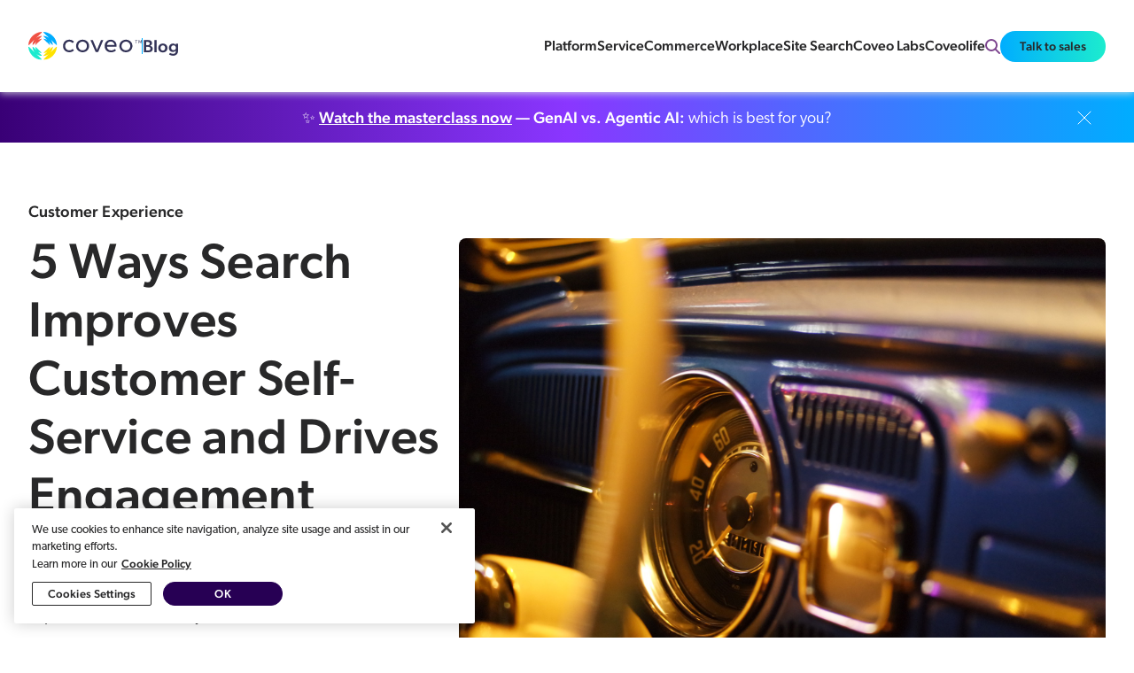

--- FILE ---
content_type: text/html; charset=utf-8
request_url: https://www.coveo.com/blog/5-ways-search-improves-customer-self-service-drives-engagement/
body_size: 23438
content:
<!doctype html>
<html data-n-head-ssr lang="en" data-n-head="%7B%22lang%22:%7B%22ssr%22:%22en%22%7D%7D">
    <head >
        <title>5 Ways Search Improves Customer Self-Service and Drives Engagement</title><meta data-n-head="ssr" charset="utf-8"><meta data-n-head="ssr" name="viewport" content="width=device-width, initial-scale=1"><meta data-n-head="ssr" property="og:image" data-hid="og:image" content="https://cdn.coveo.com/images/v1707333496/blogprod/revv-your-engine_4552f9364/revv-your-engine_4552f9364.jpg"><meta data-n-head="ssr" property="article:published_time" data-hid="article:published_time" content="2017-06-13T15:36:01"><meta data-n-head="ssr" property="article:modified_time" data-hid="article:modified_time" content="2023-08-11T18:21:30+00:00"><meta data-n-head="ssr" name="coveo:title" data-hid="coveo:title" content="5 Ways Search Improves Customer Self-Service and Drives Engagement"><meta data-n-head="ssr" name="coveo:description" data-hid="coveo:description" content="Your Salesforce Community is the engine under the hood of your self-service strategy. Infuse it with AI-powered search and improve self-service today!"><meta data-n-head="ssr" name="coveo:categories" data-hid="coveo:categories" content="Customer Experience"><meta data-n-head="ssr" name="coveo:featuredimage" data-hid="coveo:featuredimage" content="https://cdn.coveo.com/images/v1707333496/blogprod/revv-your-engine_4552f9364/revv-your-engine_4552f9364.jpg"><meta data-n-head="ssr" name="coveo:publicationdate" data-hid="coveo:publicationdate" content="2017-06-13T15:36:01+00:00"><meta data-n-head="ssr" name="coveo:isblogpost" data-hid="coveo:isblogpost" content="1"><meta data-n-head="ssr" name="description" data-hid="description" content="Your Salesforce Community is the engine under the hood of your self-service strategy. Infuse it with AI-powered search and improve self-service today!"><meta data-n-head="ssr" property="og:locale" data-hid="og:locale" content="en_US"><meta data-n-head="ssr" property="og:type" data-hid="og:type" content="article"><meta data-n-head="ssr" property="og:title" data-hid="og:title" content="5 Ways Search Improves Customer Self-Service and Drives Engagement"><meta data-n-head="ssr" property="og:description" data-hid="og:description" content="Your Salesforce Community is the engine under the hood of your self-service strategy. Infuse it with AI-powered search and improve self-service today!"><meta data-n-head="ssr" property="og:url" data-hid="og:url" content="https://www.coveo.com/blog/5-ways-search-improves-customer-self-service-drives-engagement/"><meta data-n-head="ssr" property="og:site_name" data-hid="og:site_name" content="AI Search Blog"><meta data-n-head="ssr" name="twitter:card" data-hid="twitter:card" content="summary_large_image"><meta data-n-head="ssr" name="twitter:label1" data-hid="twitter:label1" content="Written by"><meta data-n-head="ssr" name="twitter:data1" data-hid="twitter:data1" content="Samantha Demers"><meta data-n-head="ssr" name="twitter:label2" data-hid="twitter:label2" content="Est. reading time"><meta data-n-head="ssr" name="twitter:data2" data-hid="twitter:data2" content="4 minutes"><meta data-n-head="ssr" name="robots" data-hid="robots" content="index, follow"><base href="/blog/"><link data-n-head="ssr" rel="icon" type="image/x-icon" href="https://www.coveo.com/public/img/favicon.png"><link data-n-head="ssr" rel="canonical" data-hid="1" href="https://www.coveo.com/blog/5-ways-search-improves-customer-self-service-drives-engagement/"><link data-n-head="ssr" rel="alternate" data-hid="1" hreflang="en" href="https://www.coveo.com/blog/5-ways-search-improves-customer-self-service-drives-engagement/"><link data-n-head="ssr" rel="alternate" data-hid="1" hreflang="x-default" href="https://www.coveo.com/blog/5-ways-search-improves-customer-self-service-drives-engagement/"><script data-n-head="ssr" type="application/ld+json">{"@context":"https://schema.org","@type":"BlogPosting","@id":"https://www.coveo.com/blog/5-ways-search-improves-customer-self-service-drives-engagement/#BlogPosting","mainEntityOfPage":"https://www.coveo.com/blog/5-ways-search-improves-customer-self-service-drives-engagement/","headline":"5 Ways Search Improves Customer Self-Service and Drives Engagement - AI Search Blog","name":"5 Ways Search Improves Customer Self-Service and Drives Engagement - AI Search Blog","url":"https://www.coveo.com/blog/5-ways-search-improves-customer-self-service-drives-engagement/","image":{"@type":"ImageObject","@id":"https://cdn.coveo.com/images/v1707333496/blogprod/revv-your-engine_4552f9364/revv-your-engine_4552f9364.jpg","url":"https://cdn.coveo.com/images/v1707333496/blogprod/revv-your-engine_4552f9364/revv-your-engine_4552f9364.jpg"},"datePublished":"2017-06-13T15:36:01+00:00","dateModified":"2023-08-11T18:21:30+00:00","author":{"@type":"Person","name":"Samantha Demers","url":"https://www.coveo.com/blog/author/sdemers"},"isPartOf":{"@context":"https://schema.org/","@type":"Blog","url":"https://www.coveo.com/blog/","@id":"https://www.coveo.com/blog/","mainEntityOfPage":"https://www.coveo.com/blog/","name":"AI Search Blog - Tips & Techniques on Building Relevance Into Your Apps","description":"Go from simply solving customer problems to enhancing your entire CX. Xero used GenAI to deliver more personalized, intuitive journeys– with proven ROI.","publisher":{"@type":"Organization","@id":"https://www.coveo.com/en","url":"https://www.coveo.com/","name":"Coveo","logo":{"@type":"ImageObject","@id":"https://www.coveo.com/-/media/library/Images/Logos/Coveo/coveo.svg","url":"https://www.coveo.com/-/media/library/Images/Logos/Coveo/coveo.svg"}},"isPartOf":{"@type":"WebSite","name":"Coveo: AI-Search & Generative Experiences","url":"https://www.coveo.com/en","publisher":{"@type":"Organization","@id":"https://www.coveo.com/en","name":"Coveo"}}}}</script><link rel="preload" href="/blog/_nuxt/7ccea270d72a9006a94a.js" as="script"><link rel="preload" href="/blog/_nuxt/4eff496abd0320203c24.js" as="script"><link rel="preload" href="/blog/_nuxt/d954fecb9b7d078e6907.js" as="script"><link rel="preload" href="/blog/_nuxt/b45fbc6dff58cb819cc6.js" as="script"><link rel="preload" href="/blog/_nuxt/3869cacc6b7f057586c6.js" as="script"><link rel="preload" href="/blog/_nuxt/abd075f69cb336365bfa.js" as="script"><link rel="preload" href="/blog/_nuxt/02e75fbb0ea8ac87c4bf.js" as="script"><style data-vue-ssr-id="00566fe6:0 0ef4e692:0 4d1f2db8:0 4e6db13a:0 5ef8141b:0 6135e612:0 4cc8edff:0 40e188ca:0 5dc300d6:0 55a3d656:0 11e70e98:0 afc910b6:0 3250b77d:0 c994b6da:0 bb493602:0 16673a4e:0 401d3883:0 145b99e6:0 139a9ec2:0 1cd361de:0 cffcdec8:0 692e53fc:0 f44b1d42:0 67ad5482:0 32aa9cc2:0 77b70507:0">
*{line-height:26px}h1{font-size:48px;font-weight:500;line-height:56px;letter-spacing:.011em}@media only screen and (min-width:1025px){h1{font-size:56px;font-weight:500;line-height:66px;letter-spacing:.011em}}h1 *{font-size:48px;font-weight:500;line-height:56px;letter-spacing:.011em}@media only screen and (min-width:1025px){h1 *{font-size:56px;font-weight:500;line-height:66px;letter-spacing:.011em}}h2{font-size:32px;font-weight:500;line-height:40px;letter-spacing:.011em}@media only screen and (min-width:1025px){h2{font-size:48px;font-weight:500;line-height:56px;letter-spacing:.011em}}h2 *{font-size:32px;font-weight:500;line-height:40px;letter-spacing:.011em}@media only screen and (min-width:1025px){h2 *{font-size:48px;font-weight:500;line-height:56px;letter-spacing:.011em}}h3{font-size:28px;font-weight:500;line-height:40px;letter-spacing:.011em}@media only screen and (min-width:1025px){h3{font-size:32px;font-weight:500;line-height:40px;letter-spacing:.011em}}h3 *{font-size:28px;font-weight:500;line-height:40px;letter-spacing:.011em}@media only screen and (min-width:1025px){h3 *{font-size:32px;font-weight:500;line-height:40px;letter-spacing:.011em}}h4{font-size:24px;font-weight:500;line-height:40px;letter-spacing:.011em}@media only screen and (min-width:1025px){h4{font-size:28px;font-weight:500;line-height:40px;letter-spacing:.011em}}h4 *{font-size:24px;font-weight:500;line-height:40px;letter-spacing:.011em}@media only screen and (min-width:1025px){h4 *{font-size:28px;font-weight:500;line-height:40px;letter-spacing:.011em}}h5{font-size:18px;font-weight:500;line-height:32px;letter-spacing:.011em}@media only screen and (min-width:1025px){h5{font-size:24px;font-weight:500;line-height:32px;letter-spacing:.011em}}h5 *{font-size:18px;font-weight:500;line-height:32px;letter-spacing:.011em}@media only screen and (min-width:1025px){h5 *{font-size:24px;font-weight:500;line-height:32px;letter-spacing:.011em}}body{font-size:16px;font-weight:300;font-family:canada-type-gibson,Arial,sans-serif}small{font-size:14px;font-font-weight:300}
*{padding:0;margin:0;color:#282829;box-sizing:border-box}ul{list-style-type:none}main{min-height:100vh;display:flex;flex-direction:column}main>.container{flex:1}a{text-decoration:none}.container{margin:0 auto;padding:0 16px;width:100%;max-width:1440px}@media only screen and (min-width:1025px){.container{padding:0 32px}}input{outline:0;border:none}.banner-container{margin:48px auto}@media only screen and (min-width:1025px){.banner-container{margin:124px auto}}.banner-container-small{margin:48px 0}@media only screen and (min-width:1025px){.banner-container-small{margin:64px auto}}.banner-container-small .banner-container{margin:0}.pretitle{margin-bottom:8px;padding-bottom:0}body,html{margin:0 auto;width:100%}body{overflow-x:hidden}body.no-scroll{overflow:hidden}.separator{height:1px;background-color:#c5cacf}.separator.light{background-color:#e5e8e8}.no-user-select{-webkit-user-select:none;-moz-user-select:none;-ms-user-select:none;user-select:none}
:root{--primitive-color-solid-utility-purewhite:#fff;--primitive-color-solid-utility-purewhite-rgb:255,255,255;--primitive-color-solid-utility-pomegranata:#f05245;--primitive-color-solid-utility-turbo:#ffe300;--primitive-color-solid-utility-tropicalrainforest:#00634f;--primitive-color-solid-utility-brightturquoise:#1cebcf;--primitive-color-solid-utility-brightturquoise-rgb:28,235,207;--primitive-color-solid-utility-cerulean:#00adff;--primitive-color-solid-utility-governorbay:#2e45ba;--primitive-color-solid-utility-grape:#451c5c;--primitive-color-solid-neopurple-0:#faf8ff;--primitive-color-solid-neopurple-1:#f4f0ff;--primitive-color-solid-neopurple-2:#e3daff;--primitive-color-solid-neopurple-3:#c7b2ff;--primitive-color-solid-neopurple-4:#ac86ff;--primitive-color-solid-neopurple-5:#8a36ff;--primitive-color-solid-neopurple-5-rgb:138,54,255;--primitive-color-solid-neopurple-6:#50a;--primitive-color-solid-neopurple-7:#390076;--primitive-color-solid-neopurple-8:#270054;--primitive-color-solid-neopurple-8-rgb:39,0,84;--primitive-color-solid-neopurple-9:#180037;--primitive-color-solid-neopurple-9-rgb:24,0,55;--primitive-color-solid-ebonyclay-0:#f9f9fb;--primitive-color-solid-ebonyclay-0-rgb:249,249,251;--primitive-color-solid-ebonyclay-1:#f1f1f9;--primitive-color-solid-ebonyclay-1-rgb:241,241,249;--primitive-color-solid-ebonyclay-2:#dbdbf2;--primitive-color-solid-ebonyclay-2-rgb:219,219,242;--primitive-color-solid-ebonyclay-3:#babadf;--primitive-color-solid-ebonyclay-4:#9797cb;--primitive-color-solid-ebonyclay-5:#6767a4;--primitive-color-solid-ebonyclay-6:#393968;--primitive-color-solid-ebonyclay-6-rgb:57,57,104;--primitive-color-solid-ebonyclay-7:#252547;--primitive-color-solid-ebonyclay-8:#181831;--primitive-color-solid-ebonyclay-9:#0d0d1f;--primitive-color-alpha-ebonyclay-50:rgba(57,57,104,0.04706);--primitive-color-alpha-ebonyclay-100:rgba(57,57,104,0.09804);--primitive-color-alpha-ebonyclay-150:rgba(57,57,104,0.14902);--primitive-color-alpha-ebonyclay-200:rgba(57,57,104,0.2);--primitive-color-alpha-ebonyclay-300:rgba(57,57,104,0.29804);--primitive-color-alpha-ebonyclay-400:rgba(57,57,104,0.4);--primitive-color-alpha-ebonyclay-500:rgba(57,57,104,0.49804);--primitive-color-alpha-ebonyclay-600:rgba(57,57,104,0.6);--primitive-color-alpha-ebonyclay-700:rgba(57,57,104,0.69804);--primitive-color-alpha-ebonyclay-800:rgba(57,57,104,0.8);--primitive-color-alpha-ebonyclay-900:rgba(57,57,104,0.89804);--primitive-color-solid-grape-0:#fbf8fd;--primitive-color-solid-grape-1:#f6f0fb;--primitive-color-solid-grape-2:#e7d6f5;--primitive-color-solid-grape-3:#d2b0ed;--primitive-color-solid-grape-4:#bc85e3;--primitive-color-solid-grape-5:#9946c7;--primitive-color-solid-grape-6:#592676;--primitive-color-solid-grape-7:#3c1851;--primitive-color-solid-grape-8:#290e38;--primitive-color-solid-grape-9:#190624;--primitive-color-solid-blue-0:#f8f9ff;--primitive-color-solid-blue-1:#eef2ff;--primitive-color-solid-blue-2:#d5defe;--primitive-color-solid-blue-3:#a6bcfe;--primitive-color-solid-blue-4:#6e99fd;--primitive-color-solid-blue-5:#1169da;--primitive-color-solid-blue-6:#063c82;--primitive-color-solid-blue-7:#03275a;--primitive-color-solid-blue-8:#01193f;--primitive-color-solid-blue-9:#010e29;--primitive-color-alpha-blue-50:rgba(17,105,218,0.04706);--primitive-color-alpha-blue-100:rgba(17,105,218,0.09804);--primitive-color-alpha-blue-150:rgba(17,105,218,0.14902);--primitive-color-alpha-blue-200:rgba(17,105,218,0.2);--primitive-color-alpha-blue-300:rgba(17,105,218,0.29804);--primitive-color-alpha-blue-400:rgba(17,105,218,0.4);--primitive-color-alpha-blue-500:rgba(17,105,218,0.49804);--primitive-color-alpha-blue-600:rgba(17,105,218,0.6);--primitive-color-alpha-blue-700:rgba(17,105,218,0.69804);--primitive-color-alpha-blue-800:rgba(17,105,218,0.8);--primitive-color-alpha-blue-900:rgba(17,105,218,0.89804);--primitive-color-solid-turquoise-0:#e5fff9;--primitive-color-solid-turquoise-1:#bffff0;--primitive-color-solid-turquoise-2:#1efadc;--primitive-color-solid-turquoise-3:#18d4bb;--primitive-color-solid-turquoise-4:#0faf99;--primitive-color-solid-turquoise-5:#077b6b;--primitive-color-solid-turquoise-6:#02473e;--primitive-color-solid-turquoise-7:#012f2a;--primitive-color-solid-turquoise-8:#011f1b;--primitive-color-solid-turquoise-9:#001210;--primitive-color-solid-green-0:#e9ffed;--primitive-color-solid-green-1:#cdfed5;--primitive-color-solid-green-2:#73fa84;--primitive-color-solid-green-3:#32d961;--primitive-color-solid-green-4:#15b43c;--primitive-color-solid-green-5:#0b7e2f;--primitive-color-solid-green-6:#044918;--primitive-color-solid-green-7:#02300f;--primitive-color-solid-green-8:#012008;--primitive-color-solid-green-9:#001304;--primitive-color-solid-orange-0:#fff8f5;--primitive-color-solid-orange-1:#ffefe8;--primitive-color-solid-orange-2:#fed7c2;--primitive-color-solid-orange-3:#fea980;--primitive-color-solid-orange-4:#f27a38;--primitive-color-solid-orange-5:#b84b11;--primitive-color-solid-orange-6:#6c2a00;--primitive-color-solid-orange-7:#491b02;--primitive-color-solid-orange-8:#301301;--primitive-color-solid-orange-9:#1c0a00;--primitive-color-solid-yellow-0:#fff9e5;--primitive-color-solid-yellow-1:#fff2c0;--primitive-color-solid-yellow-2:#fbe000;--primitive-color-solid-yellow-3:#e5b800;--primitive-color-solid-yellow-4:#c89300;--primitive-color-solid-yellow-5:#936400;--primitive-color-solid-yellow-6:#593700;--primitive-color-solid-yellow-7:#3c2301;--primitive-color-solid-yellow-8:#291700;--primitive-color-solid-yellow-9:#180d00;--primitive-color-solid-red-0:#fff8f8;--primitive-color-solid-red-1:#feefee;--primitive-color-solid-red-2:#fdd5d5;--primitive-color-solid-red-3:#fca7a5;--primitive-color-solid-red-4:#fb6f6c;--primitive-color-solid-red-5:#d2271b;--primitive-color-solid-red-6:#7e0f17;--primitive-color-solid-red-7:#58050f;--primitive-color-solid-red-8:#3e020a;--primitive-color-solid-red-9:#280104;--primitive-color-alpha-red-50:rgba(210,39,27,0.04706);--primitive-color-alpha-red-100:rgba(210,39,27,0.09804);--primitive-color-alpha-red-150:rgba(210,39,27,0.14902);--primitive-color-alpha-red-200:rgba(210,39,27,0.2);--primitive-color-alpha-red-300:rgba(210,39,27,0.29804);--primitive-color-alpha-red-400:rgba(210,39,27,0.4);--primitive-color-alpha-red-500:rgba(210,39,27,0.49804);--primitive-color-alpha-red-600:rgba(210,39,27,0.6);--primitive-color-alpha-red-700:rgba(210,39,27,0.69804);--primitive-color-alpha-red-800:rgba(210,39,27,0.8);--primitive-color-alpha-red-900:rgba(210,39,27,0.89804);--primitive-color-solid-gray-0:#f9f9fa;--primitive-color-solid-gray-1:#f1f2f4;--primitive-color-solid-gray-2:#dddfe3;--primitive-color-solid-gray-3:#b9bdc7;--primitive-color-solid-gray-4:#959cab;--primitive-color-solid-gray-5:#676d7a;--primitive-color-solid-gray-6:#3b3e46;--primitive-color-solid-gray-7:#26292f;--primitive-color-solid-gray-8:#191b1f;--primitive-color-solid-gray-9:#0e0f12;--primitive-color-solid-gray-13:#070709;--primitive-color-solid-gray-13-rgb:7,7,9;--primitive-color-alpha-white-50:rgba(249,249,250,0.04706);--primitive-color-alpha-white-100:rgba(249,249,250,0.09804);--primitive-color-alpha-white-150:rgba(249,249,250,0.14902);--primitive-color-alpha-white-200:rgba(249,249,250,0.2);--primitive-color-alpha-white-300:rgba(249,249,250,0.29804);--primitive-color-alpha-white-400:rgba(249,249,250,0.4);--primitive-color-alpha-white-500:rgba(249,249,250,0.49804);--primitive-color-alpha-white-600:rgba(249,249,250,0.6);--primitive-color-alpha-white-700:rgba(249,249,250,0.69804);--primitive-color-alpha-white-800:rgba(249,249,250,0.8);--primitive-color-alpha-white-900:rgba(249,249,250,0.89804);--primitive-color-alpha-black-50:rgba(14,15,18,0.04706);--primitive-color-alpha-black-100:rgba(14,15,18,0.09804);--primitive-color-alpha-black-150:rgba(14,15,18,0.14902);--primitive-color-alpha-black-200:rgba(14,15,18,0.2);--primitive-color-alpha-black-300:rgba(14,15,18,0.29804);--primitive-color-alpha-black-400:rgba(14,15,18,0.4);--primitive-color-alpha-black-500:rgba(14,15,18,0.49804);--primitive-color-alpha-black-600:rgba(14,15,18,0.6);--primitive-color-alpha-black-700:rgba(14,15,18,0.69804);--primitive-color-alpha-black-800:rgba(14,15,18,0.8);--primitive-color-alpha-black-900:rgba(14,15,18,0.89804);--primitive-text-size-13:13px;--primitive-text-size-14:14px;--primitive-text-size-16:16px;--primitive-text-size-18:18px;--primitive-text-size-20:20px;--primitive-text-size-24:24px;--primitive-text-size-28:28px;--primitive-text-size-32:32px;--primitive-text-size-40:40px;--primitive-text-size-48:48px;--primitive-text-size-56:56px;--primitive-text-size-64:64px;--primitive-text-weight-light:200;--primitive-text-weight-book:300;--primitive-text-weight-regular:400;--primitive-text-weight-medium:500;--primitive-text-font-sansSerif:"Gibson";--primitive-text-font-monospace:"Menlo";--primitive-text-lineheight-16:16px;--primitive-text-lineheight-18:18px;--primitive-text-lineheight-20:20px;--primitive-text-lineheight-24:24px;--primitive-text-lineheight-26:26px;--primitive-text-lineheight-28:28px;--primitive-text-lineheight-32:32px;--primitive-text-lineheight-36:36px;--primitive-text-lineheight-40:40px;--primitive-text-lineheight-46:46px;--primitive-text-lineheight-56:56px;--primitive-text-lineheight-66:66px;--primitive-text-lineheight-80:80px;--primitive-size-dimension-0:0px;--primitive-size-dimension-2:2px;--primitive-size-dimension-4:4px;--primitive-size-dimension-8:8px;--primitive-size-dimension-12:12px;--primitive-size-dimension-16:16px;--primitive-size-dimension-20:20px;--primitive-size-dimension-24:24px;--primitive-size-dimension-28:28px;--primitive-size-dimension-32:32px;--primitive-size-dimension-36:36px;--primitive-size-dimension-40:40px;--primitive-size-dimension-44:44px;--primitive-size-dimension-48:48px;--primitive-size-dimension-56:56px;--primitive-size-dimension-64:64px;--primitive-size-dimension-80:80px;--primitive-size-dimension-96:96px;--primitive-size-dimension-112:112px;--primitive-size-dimension-128:128px;--primitive-size-dimension-144:144px}
:root{--mkt-color-background-pure:var(--primitive-color-solid-utility-purewhite);--mkt-color-background-purewhite:var(--primitive-color-solid-utility-purewhite);--mkt-color-background-default:transparent;--mkt-color-background-default-hoverfocus:var(--primitive-color-solid-ebonyclay-1);--mkt-color-background-default-pressed:var(--primitive-color-solid-ebonyclay-2);--mkt-color-background-secondary:var(--primitive-color-solid-ebonyclay-1);--mkt-color-background-secondary-hoverfocus:var(--primitive-color-solid-ebonyclay-2);--mkt-color-background-secondary-pressed:var(--primitive-color-solid-ebonyclay-3);--mkt-color-background-tertiary:var(--primitive-color-solid-ebonyclay-2);--mkt-color-background-tertiary-hoverfocus:var(--primitive-color-solid-ebonyclay-3);--mkt-color-background-tertiary-pressed:var(--primitive-color-solid-ebonyclay-4);--mkt-color-background-contrast:var(--primitive-color-solid-neopurple-8);--mkt-color-background-contrastshade:var(--primitive-color-solid-neopurple-9);--mkt-color-background-disabled:var(--primitive-color-solid-gray-1);--mkt-color-background-link:var(--primitive-color-solid-blue-1);--mkt-color-background-link-hoverfocus:var(--primitive-color-solid-blue-2);--mkt-color-background-link-pressed:var(--primitive-color-solid-blue-3);--mkt-color-background-info:var(--primitive-color-solid-gray-0);--mkt-color-background-noveltymuted:var(--primitive-color-solid-turquoise-0);--mkt-color-background-noveltyemphasis:var(--primitive-color-solid-turquoise-5);--mkt-color-background-positivemuted:var(--primitive-color-solid-green-0);--mkt-color-background-positiveemphasis:var(--primitive-color-solid-green-5);--mkt-color-background-cautionmuted:var(--primitive-color-solid-yellow-0);--mkt-color-background-cautionemphasis:var(--primitive-color-solid-yellow-4);--mkt-color-background-warningmuted:var(--primitive-color-solid-orange-1);--mkt-color-background-warningemphasis:var(--primitive-color-solid-orange-5);--mkt-color-background-criticalmuted:var(--primitive-color-solid-red-0);--mkt-color-background-criticalemphasis:var(--primitive-color-solid-red-5);--mkt-color-border-default:var(--primitive-color-solid-gray-3);--mkt-color-border-default-hover:var(--primitive-color-solid-gray-5);--mkt-color-border-default-pressed:var(--primitive-color-solid-gray-8);--mkt-color-border-default-disabled:var(--primitive-color-solid-gray-2);--mkt-color-border-cta:var(--primitive-color-solid-neopurple-7);--mkt-color-border-cta-hover:var(--primitive-color-solid-neopurple-6);--mkt-color-border-cta-pressed:var(--primitive-color-solid-neopurple-5);--mkt-color-border-link:var(--primitive-color-solid-blue-5);--mkt-color-border-link-hover:var(--primitive-color-solid-blue-6);--mkt-color-border-link-pressed:var(--primitive-color-solid-blue-8);--mkt-color-border-novelty:var(--primitive-color-solid-turquoise-1);--mkt-color-border-noveltyemphasis:var(--primitive-color-solid-turquoise-3);--mkt-color-border-positive:var(--primitive-color-solid-green-1);--mkt-color-border-positiveemphasis:var(--primitive-color-solid-green-4);--mkt-color-border-caution:var(--primitive-color-solid-yellow-1);--mkt-color-border-cautionemphasis:var(--primitive-color-solid-yellow-3);--mkt-color-border-warning:var(--primitive-color-solid-orange-1);--mkt-color-border-warningemphasis:var(--primitive-color-solid-orange-4);--mkt-color-border-critical:var(--primitive-color-solid-red-2);--mkt-color-border-criticalemphasis:var(--primitive-color-solid-red-5);--mkt-color-text-default:var(--primitive-color-solid-gray-9);--mkt-color-shadow-low:var(--primitive-color-alpha-ebonyclay-100);--mkt-color-shadow-hover:var(--primitive-color-alpha-ebonyclay-200);--mkt-color-shadow-overlay:var(--primitive-color-alpha-ebonyclay-500);--mkt-color-text-default-hover:var(--primitive-color-solid-gray-7);--mkt-color-text-secondary:var(--primitive-color-solid-gray-5);--mkt-color-text-heading:var(--primitive-color-solid-neopurple-8);--mkt-color-text-contrast:var(--primitive-color-solid-utility-purewhite);--mkt-color-text-puredark:var(--primitive-color-solid-gray-9);--mkt-color-text-purewhite:var(--primitive-color-solid-utility-purewhite);--mkt-color-text-disabled:var(--primitive-color-solid-gray-4);--mkt-color-text-link:var(--primitive-color-solid-blue-5);--mkt-color-text-link-hover:var(--primitive-color-solid-blue-6);--mkt-color-text-link-pressed:var(--primitive-color-solid-blue-8);--mkt-color-text-link-clicked:var(--primitive-color-solid-blue-8);--mkt-color-text-novelty:var(--primitive-color-solid-turquoise-5);--mkt-color-text-noveltyonmuted:var(--primitive-color-solid-turquoise-6);--mkt-color-text-positive:var(--primitive-color-solid-green-5);--mkt-color-text-positiveonmuted:var(--primitive-color-solid-green-6);--mkt-color-text-caution:var(--primitive-color-solid-yellow-5);--mkt-color-text-cautiononmuted:var(--primitive-color-solid-yellow-6);--mkt-color-text-warning:var(--primitive-color-solid-orange-5);--mkt-color-text-warningonmuted:var(--primitive-color-solid-orange-6);--mkt-color-text-critical:var(--primitive-color-solid-red-5);--mkt-color-text-criticalonmuted:var(--primitive-color-solid-red-6);--mkt-color-text-linksecondary:var(--primitive-color-solid-gray-9);--mkt-color-text-linksecondary-hover:var(--primitive-color-solid-blue-5);--mkt-color-text-linksecondary-pressed:var(--primitive-color-solid-blue-5);--mkt-color-text-linksecondary-clicked:var(--primitive-color-solid-gray-9);--mkt-text-size-display:var(--primitive-text-size-64);--mkt-text-size-h1:var(--primitive-text-size-56);--mkt-text-size-h2:var(--primitive-text-size-48);--mkt-text-size-h3:var(--primitive-text-size-32);--mkt-text-size-h4:var(--primitive-text-size-28);--mkt-text-size-h5:var(--primitive-text-size-24);--mkt-text-size-bodydefault:var(--primitive-text-size-18);--mkt-text-size-bodymedium:var(--primitive-text-size-16);--mkt-text-size-bodysmall:var(--primitive-text-size-14);--mkt-text-size-bodyextrasmall:var(--primitive-text-size-13);--mkt-text-lineheight-display:var(--primitive-text-lineheight-80);--mkt-text-lineheight-h1:var(--primitive-text-lineheight-66);--mkt-text-lineheight-h2:var(--primitive-text-lineheight-56);--mkt-text-lineheight-h3:var(--primitive-text-lineheight-40);--mkt-text-lineheight-h4:var(--primitive-text-lineheight-36);--mkt-text-lineheight-h5:var(--primitive-text-lineheight-32);--mkt-text-lineheight-bodydefault:var(--primitive-text-lineheight-28);--mkt-text-lineheight-bodymedium:var(--primitive-text-lineheight-26);--mkt-text-lineheight-bodysmall:var(--primitive-text-lineheight-24);--mkt-text-lineheight-bodyextrasmall:var(--primitive-text-lineheight-16);--mkt-grid-margins:var(--primitive-size-dimension-80);--mkt-grid-gutters:var(--primitive-size-dimension-32);--mkt-spacing-4xs:var(--primitive-size-dimension-0);--mkt-borderradius-xs:var(--primitive-size-dimension-8);--mkt-borderradius-sm:var(--primitive-size-dimension-24);--mkt-borderradius-md:var(--primitive-size-dimension-56);--mkt-borderradius-lg:var(--primitive-size-dimension-80);--mkt-borderradius-xl:var(--primitive-size-dimension-112);--mkt-borderradius-2xl:200;--mkt-spacing-3xs:var(--primitive-size-dimension-4);--mkt-spacing-2xs:var(--primitive-size-dimension-8);--mkt-spacing-xs:var(--primitive-size-dimension-12);--mkt-spacing-sm:var(--primitive-size-dimension-16);--mkt-spacing-md:var(--primitive-size-dimension-24);--mkt-spacing-lg:var(--primitive-size-dimension-32);--mkt-spacing-xl:var(--primitive-size-dimension-48);--mkt-spacing-2xl:var(--primitive-size-dimension-56);--mkt-spacing-3xl:var(--primitive-size-dimension-64);--mkt-spacing-4xl:var(--primitive-size-dimension-80);--mkt-spacing-5xl:var(--primitive-size-dimension-112);--mkt-color-solid-utility-brightturquoise-filter:invert(77%) sepia(56%) saturate(603%) hue-rotate(111deg) brightness(92%) contrast(100%)}
:root{--gradient-onlight-primary:linear-gradient(90deg,var(--primitive-color-solid-utility-governorbay),var(--primitive-color-solid-blue-5) 30.03%,var(--primitive-color-solid-utility-cerulean) 60.98%,var(--primitive-color-solid-utility-brightturquoise) 90.07%);--gradient-onlight-primary-vertical:linear-gradient(var(--primitive-color-solid-utility-governorbay),var(--primitive-color-solid-blue-5) 30.03%,var(--primitive-color-solid-utility-cerulean) 60.98%,var(--primitive-color-solid-utility-brightturquoise) 90.07%);--gradient-onlight-primary-vertical-inverted:linear-gradient(var(--primitive-color-solid-utility-brightturquoise),var(--primitive-color-solid-utility-cerulean) 30.03%,var(--primitive-color-solid-blue-5) 60.98%,var(--primitive-color-solid-utility-governorbay) 90.07%);--gradient-ondark-primary:linear-gradient(90deg,var(--primitive-color-solid-blue-5),var(--primitive-color-solid-utility-cerulean) 30.03%,var(--primitive-color-solid-turquoise-2) 60.98%,var(--primitive-color-solid-turquoise-1) 90.07%);--gradient-ondark-secondary:linear-gradient(90deg,var(--primitive-color-solid-neopurple-7),var(--primitive-color-solid-neopurple-5) 50%,var(--primitive-color-solid-utility-cerulean));--gradient-onlight-secondary:linear-gradient(90deg,var(--primitive-color-solid-neopurple-7),var(--primitive-color-solid-neopurple-5) 50%,var(--primitive-color-solid-utility-cerulean));--gradient-onlight-outline:linear-gradient(90deg,var(--primitive-color-solid-neopurple-5) 5.73%,var(--primitive-color-solid-blue-5) 33.85%,var(--primitive-color-solid-utility-cerulean) 65.1%,var(--primitive-color-solid-turquoise-2));--gradient-ondark-outline:linear-gradient(90deg,var(--primitive-color-solid-neopurple-5) 1.04%,var(--primitive-color-solid-blue-5) 24.48%,var(--primitive-color-solid-utility-cerulean) 49.48%,var(--primitive-color-solid-turquoise-2) 73.96%,var(--primitive-color-solid-turquoise-1) 97.92%);--gradient-fade-pure:linear-gradient(0deg,var(--primitive-color-solid-gray-13) 14.61%,rgba(var(--primitive-color-solid-gray-13-rgb),0.00));--gradient-fade-default:linear-gradient(0deg,var(--primitive-color-solid-ebonyclay-0) 14.61%,rgba(var(--primitive-color-solid-ebonyclay-0-rgb),0.00));--gradient-fade-secondary:linear-gradient(0deg,var(--primitive-color-solid-ebonyclay-1) 14.61%,rgba(var(--primitive-color-solid-ebonyclay-1-rgb),0.14) 87.82%,rgba(241,241,249,0));--gradient-fade-tertiary:linear-gradient(0deg,var(--primitive-color-solid-ebonyclay-2) 14.61%,rgba(var(--primitive-color-solid-ebonyclay-2-rgb),0.00));--gradient-onlightsurface-opal-secondary:linear-gradient(90deg,var(--primitive-color-solid-neopurple-8),var(--primitive-color-solid-neopurple-7) 50%,$primary-6);--gradient-onlight-secondary-fade:linear-gradient(90deg,transparent 18%,var(--primitive-color-solid-neopurple-7) 30%,var(--primitive-color-solid-neopurple-5) 60%,var(--primitive-color-solid-utility-cerulean));--gradient-ondark-secondary-fade:linear-gradient(90deg,transparent 18%,var(--primitive-color-solid-neopurple-7) 30%,var(--primitive-color-solid-neopurple-5) 60%,var(--primitive-color-solid-utility-cerulean));--gradient-heading:linear-gradient(90deg,var(--primitive-color-solid-turquoise-3) 35.75%,var(--primitive-color-solid-utility-cerulean) 53.23%,var(--primitive-color-alpha-blue-900) 71.83%,var(--primitive-color-solid-utility-governorbay) 89.87%);--gradient-heading-onlight:linear-gradient(90deg,var(--primitive-color-solid-turquoise-3) 9.93%,var(--primitive-color-solid-utility-cerulean) 39.02%,var(--primitive-color-alpha-blue-900) 69.97%,var(--primitive-color-solid-utility-governorbay));--gradient-heading-ondark:linear-gradient(90deg,var(--primitive-color-solid-utility-cerulean),var(--primitive-color-solid-turquoise-2) 60.94%);--gradient-action:linear-gradient(90deg,var(--primitive-color-solid-utility-cerulean),var(--primitive-color-solid-turquoise-2) 60.94%);--gradient-primary:var(--gradient-onlight-primary);--gradient-secondary:var(--gradient-onlight-secondary);--gradient-secondary-fade:var(--gradient-onlight-secondary-fade);--shadow-lowlight:0px 6px 16px 0px var(--mkt-color-shadow-low);--shadow-hoverlight:0px 2px 16px 0px var(--mkt-color-shadow-hover);--shadow-overlaylight:0px 2px 48px 0px var(--mkt-color-shadow-overlay);--shadow-lowdark:0px 6px 16px 0px var(--mkt-color-shadow-low);--shadow-hoverdark:0px 2px 16px 0px var(--mkt-color-shadow-hover);--shadow-overlaydark:0px 2px 48px 0px var(--mkt-color-shadow-overlay);--mkt-filter-icon-default:brightness(0) invert(8%) sepia(65%) saturate(3493%) hue-rotate(261deg) brightness(104%) contrast(120%);--mkt-filter-icon-secondary:brightness(0) invert(4%) sepia(24%) saturate(449%) hue-rotate(187deg) brightness(96%) contrast(96%)}
body[data-v-15dd10dd],html[data-v-15dd10dd]{margin:0 auto;width:100%}body[data-v-15dd10dd]{overflow-x:hidden}body.no-scroll[data-v-15dd10dd]{overflow:hidden}
main[data-v-b848db72]{padding-top:64px;background-color:#fff}@media only screen and (min-width:1260px){main[data-v-b848db72]{padding-top:104px}}
header[data-v-f4a387dc]{box-shadow:0 2px 8px rgba(229,232,232,.75);position:fixed;top:0;z-index:999;padding:12px 0;width:100%;max-height:64px;color:#282829;background-color:#fff;display:flex;align-items:center;transition:max-height .3s ease-out}header.detached[data-v-f4a387dc]{box-shadow:0 2px 5px rgba(72,72,72,.13);max-height:64px}@media only screen and (min-width:1260px){header.detached[data-v-f4a387dc]{max-height:70px}}@media only screen and (min-width:1260px){header[data-v-f4a387dc]{height:104px;max-height:104px}}.header-content[data-v-f4a387dc]{grid-gap:16px;gap:16px}.header-content[data-v-f4a387dc],.header-logo[data-v-f4a387dc]{display:flex;align-items:center}.header-logo[data-v-f4a387dc]{grid-gap:16px;gap:16px}.header-logo-main-link[data-v-f4a387dc]{display:flex}.header-logo-blog-link[data-v-f4a387dc]{color:#333357;font-size:20px;font-weight:500}.header-logo-blog-link[data-v-f4a387dc]:hover{text-decoration:underline}.header-logo img[data-v-f4a387dc]{width:128px}.separator[data-v-f4a387dc]{width:1px;height:18px;background-color:#00adff}
.search-box-container[data-v-4709f822]{position:absolute;min-width:550px;width:100%;pointer-events:none}.search-box-container.no-overflow[data-v-4709f822]{overflow:hidden}.search-box-container.open .search-box-wrapper[data-v-4709f822]{transform:translateX(-6px)}.search-box-container .search-box-wrapper[data-v-4709f822]{transform:translateX(calc(100% + 1px));transition:transform .25s}.close-search[data-v-4709f822],.close-search-desktop[data-v-4709f822]{cursor:pointer}.close-search-desktop .icon[data-v-4709f822],.close-search .icon[data-v-4709f822]{font-size:32px;font-weight:200;display:block;transform:rotate(45deg);pointer-events:none}.close-search[data-v-4709f822]{position:relative;top:2px}.close-search-desktop[data-v-4709f822]{position:absolute;top:10px;right:-8px;margin:-2px -7px 0 0;padding:2px 7px 0 0;transform:translateX(12px)}.navigation-items[data-v-4709f822]{height:40px;justify-content:flex-end}.navigation-items[data-v-4709f822],.navigation-items-container[data-v-4709f822]{position:relative;display:flex;grid-gap:0 32px;gap:0 32px}.navigation-items-container[data-v-4709f822]{margin-left:auto}.navigation-items-container[data-v-4709f822],ul[data-v-4709f822]{display:flex;align-items:center;grid-gap:0 32px;gap:0 32px}@media only screen and (max-width:1259px){.hamburger-item[data-v-4709f822]{padding:8px 20px;width:32px;height:32px;background:url(/blog/_nuxt/img/hamburger.96d294f.svg) no-repeat 50%;cursor:pointer}}@media only screen and (min-width:1260px){.hamburger-item[data-v-4709f822]{padding:0;width:0;display:none}}.openBurger[data-v-4709f822]{background:url(/blog/_nuxt/img/mobile-nav-close.a4f4783.svg) no-repeat 50%}.search[data-v-4709f822]{border:none;background:none;display:flex;cursor:pointer;pointer-events:auto}.search.hidden[data-v-4709f822]{visibility:hidden}@media only screen and (max-width:1024px){.cta-container[data-v-4709f822]{display:none}}
@media only screen and (max-width:1259px){.menu-item>*[data-v-7793b129]{display:none}}@media only screen and (min-width:1260px){.menu-item>*[data-v-7793b129]{font-weight:500;text-decoration:none}.menu-item[data-v-7793b129]>:hover{color:#752e9c;transition:all .2s ease}}
[am-cta-button][data-v-73074a40]{position:relative;cursor:pointer;will-change:transform}[am-cta-button][data-v-73074a40],[am-cta-button][data-v-73074a40]:hover{text-decoration:none}[am-cta-button] .label[data-v-73074a40]{position:relative;font-size:16px;font-weight:500;line-height:24px}[am-cta-button] .label.hide[data-v-73074a40]{opacity:0}[am-cta-button] .loader[data-v-73074a40]{position:absolute;width:32px}[am-cta-button] .arrow-container[data-v-73074a40]{position:absolute;top:50%;left:-100%;width:100%;display:none;transform:translateY(-50%);aspect-ratio:1/1}[am-cta-button] .arrow[data-v-73074a40]{width:100%;height:100%;border:1px solid transparent;border-radius:8px;transform:translateX(-25%) rotate(45deg);transition:transform .233s cubic-bezier(.3,0,.83,1)}[am-cta-button].primary[data-v-73074a40]{overflow:hidden;padding:12px 23px;width:-webkit-fit-content;width:-moz-fit-content;width:fit-content;height:48px;border-radius:8px;border-color:#00adff;background-color:#00adff;display:flex;align-items:center;justify-content:center}[am-cta-button].primary .label[data-v-73074a40]{color:#fff;white-space:nowrap}[am-cta-button].primary .arrow[data-v-73074a40]{background-color:#029de7}[am-cta-button].primary .arrow-container[data-v-73074a40]{display:block}[am-cta-button].primary.invert[data-v-73074a40]{border-color:#00adff}[am-cta-button].primary.invert .arrow[data-v-73074a40]{background-color:rgba(2,157,231,.15)}[am-cta-button].primary.invert .label[data-v-73074a40]{color:#00adff}[am-cta-button].primary.large[data-v-73074a40]{padding:16px 23px;height:56px}[am-cta-button].primary:hover .arrow[data-v-73074a40]{transform:translateX(100%) rotate(45deg)}[am-cta-button].secondary[data-v-73074a40]{overflow:hidden;padding:12px 23px;width:-webkit-fit-content;width:-moz-fit-content;width:fit-content;height:48px;border-radius:8px;border-color:#5d237d;background-color:#5d237d;display:flex;align-items:center;justify-content:center}[am-cta-button].secondary .label[data-v-73074a40]{color:#fff;white-space:nowrap}[am-cta-button].secondary .arrow[data-v-73074a40]{background-color:#451c5c}[am-cta-button].secondary .arrow-container[data-v-73074a40]{display:block}[am-cta-button].secondary.invert[data-v-73074a40]{border-color:#5d237d}[am-cta-button].secondary.invert .arrow[data-v-73074a40]{background-color:rgba(93,35,125,.15)}[am-cta-button].secondary.invert .label[data-v-73074a40]{color:#5d237d}[am-cta-button].secondary.large[data-v-73074a40]{padding:16px 23px;height:56px}[am-cta-button].secondary:hover .arrow[data-v-73074a40]{transform:translateX(100%) rotate(45deg)}[am-cta-button].white[data-v-73074a40]{overflow:hidden;padding:12px 23px;width:-webkit-fit-content;width:-moz-fit-content;width:fit-content;height:48px;border-radius:8px;border-color:#fff;background-color:#fff;display:flex;align-items:center;justify-content:center}[am-cta-button].white .label[data-v-73074a40]{color:#181d3a;white-space:nowrap}[am-cta-button].white .arrow[data-v-73074a40]{background-color:#f6f7f9}[am-cta-button].white .arrow-container[data-v-73074a40]{display:block}[am-cta-button].white.invert[data-v-73074a40]{border-color:#fff}[am-cta-button].white.invert .arrow[data-v-73074a40]{background-color:rgba(246,247,249,.15)}[am-cta-button].white.invert .label[data-v-73074a40]{color:#fff}[am-cta-button].white.large[data-v-73074a40]{padding:16px 23px;height:56px}[am-cta-button].white:hover .arrow[data-v-73074a40]{transform:translateX(100%) rotate(45deg)}[am-cta-button].small[data-v-73074a40]{height:40px}[am-cta-button].large-font .label[data-v-73074a40],[am-cta-button].large .label[data-v-73074a40]{font-size:18px}[am-cta-button].invert[data-v-73074a40]{padding-right:22px;padding-left:22px;border:1px solid transparent;background-color:#fff}@media only screen and (max-width:770px){[am-cta-button].mobile\:full-width[data-v-73074a40]{width:100%}}@media only screen and (min-width:771px){[am-cta-button].tablet-min\:no-left-border-radius[data-v-73074a40]{border-top-left-radius:0;border-bottom-left-radius:0}}[am-cta-button].primary-gradient-small[data-v-73074a40]{position:relative;padding:9px 22px 10px;border-radius:50px;background:linear-gradient(268deg,#1cebcf,#1cebcf 51%,#00adff) 0/200%;background:linear-gradient(268deg,#1cebcf,#1cebcf 51%,#00adff) var(--gradientX,0)/200%;display:block;transition:all .3s ease}[am-cta-button].primary-gradient-small[data-v-73074a40]:hover{--gradientX:99%}[am-cta-button].primary-gradient-small:hover .label[data-v-73074a40]{transform:translateX(-10px)}[am-cta-button].primary-gradient-small[data-v-73074a40]:hover:after{opacity:1}[am-cta-button].primary-gradient-small[data-v-73074a40]:after{position:absolute;top:0;right:12px;width:11px;height:100%;background:#0e0f12;opacity:0;-webkit-mask-image:url('data:image/svg+xml;utf8, <svg xmlns="http://www.w3.org/2000/svg" width="14" height="14" viewBox="0 0 14 14" fill="none"><path d="M1 7L12.52 7" stroke="%230E0F12" stroke-width="1.6" stroke-linecap="round" stroke-linejoin="round"/><path d="M7.24023 1L13.0002 7L7.24023 13" stroke="%230E0F12" stroke-width="1.6" stroke-linecap="round" stroke-linejoin="round"/></svg>');mask-image:url('data:image/svg+xml;utf8, <svg xmlns="http://www.w3.org/2000/svg" width="14" height="14" viewBox="0 0 14 14" fill="none"><path d="M1 7L12.52 7" stroke="%230E0F12" stroke-width="1.6" stroke-linecap="round" stroke-linejoin="round"/><path d="M7.24023 1L13.0002 7L7.24023 13" stroke="%230E0F12" stroke-width="1.6" stroke-linecap="round" stroke-linejoin="round"/></svg>');-webkit-mask-position:center;mask-position:center;-webkit-mask-repeat:no-repeat;mask-repeat:no-repeat;-webkit-mask-size:11px;mask-size:11px;transition:opacity .3s ease;content:""}[am-cta-button].primary-gradient-small .label[data-v-73074a40]{font-size:14px;font-weight:500;line-height:normal;transition:all .3s ease}
[disabled=disabled][data-v-f0ea43e6]{pointer-events:none}
.mobile-navigation[data-v-4b80042c]{position:fixed;top:61px;right:0;left:0;bottom:0;z-index:999;background-color:#fff;transition:transform .3s ease-out;transform:translateX(-100%)}.mobile-navigation[data-v-4b80042c]:not(.active){pointer-events:none}.search-box-container[data-v-4b80042c]{padding:16px;display:none}.search-box-container.visible[data-v-4b80042c]{display:block}.active[data-v-4b80042c]{transform:translateX(0)}ul[data-v-4b80042c]{border-top:1px solid #e5e8e8}li[data-v-4b80042c]{border-bottom:1px solid #e5e8e8}.navigation-item[data-v-4b80042c]{padding:20px 16px;font-weight:500;text-decoration:none;display:block}
[am-push-banner][data-v-3b422e42]{min-height:52px;background:var(--gradient-onlight-secondary);display:flex;transition:margin .7s ease}.container[data-v-3b422e42]{display:flex}.push-banner[data-v-3b422e42]{position:relative;margin:var(--mkt-spacing-xs);width:100%;display:flex;justify-content:center;align-items:center}.push-banner[data-v-3b422e42]  *{color:var(--mkt-color-text-contrast);font-size:var(--mkt-text-size-bodydefault);line-height:var(--mkt-text-lineheight-bodydefault)}.push-banner-content[data-v-3b422e42]{margin-top:3px}.push-banner-close[data-v-3b422e42]{position:absolute;right:0;width:24px;height:24px;cursor:pointer}.push-banner svg[data-v-3b422e42]{stroke:var(--mkt-color-text-contrast)}
@media only screen and (min-width:1025px){.post-container[data-v-72ae93bf]{display:flex;grid-gap:32px;gap:32px}}.post-meta-sidebar[data-v-72ae93bf]{align-self:flex-start;display:flex;flex-direction:column;grid-gap:32px;gap:32px}@media only screen and (min-width:1025px){.post-meta-sidebar[data-v-72ae93bf]{position:-webkit-sticky;position:sticky;top:102px;width:25%;grid-gap:56px;gap:56px}}@media only screen and (max-width:1024px){.post-meta-sidebar[data-v-72ae93bf]{margin-bottom:32px}}.series[data-v-72ae93bf]{box-shadow:0 6px 16px rgba(229,232,232,.75);border-radius:8px;background-color:#fff}.series.open .separator[data-v-72ae93bf]{display:block}.series.open .chevron[data-v-72ae93bf]{transform:rotate(-180deg)}.series.open .posts-container[data-v-72ae93bf]{padding:8px 0;height:220px}.series .title[data-v-72ae93bf]{font-size:18px;line-height:28px;letter-spacing:.003em;font-weight:500;flex:1}.series .title-container[data-v-72ae93bf]{padding:16px 24px;display:flex;align-items:center}@media only screen and (max-width:1024px){.series .title-container[data-v-72ae93bf]{cursor:pointer}}.series .chevron[data-v-72ae93bf]{transition:transform .2s}@media only screen and (min-width:1025px){.series .chevron[data-v-72ae93bf]{display:none}}.series .ps[data-v-72ae93bf]{height:204px}.series .posts-container[data-v-72ae93bf]{overflow:hidden;height:0;transition:all .2s}.series .separator[data-v-72ae93bf]{display:none}.series .post[data-v-72ae93bf]{position:relative;margin-right:24px;padding:8px 24px;display:flex;align-items:center;grid-gap:12px;gap:12px}.series .post[data-v-72ae93bf]:hover{cursor:pointer}.series .post.active[data-v-72ae93bf],.series .post[data-v-72ae93bf]:hover{background-color:#e5e8e8}.series .post.active[data-v-72ae93bf]:before{position:absolute;top:50%;left:10px;width:0;height:0;border-top:5px solid transparent;border-bottom:5px solid transparent;border-left:7px solid #282829;transform:translateY(-50%);content:""}.series .post-title[data-v-72ae93bf]{overflow:hidden;line-height:26px;display:-webkit-box;-webkit-line-clamp:2;-webkit-box-orient:vertical}.series .featured-image[data-v-72ae93bf]{max-width:95px;min-height:53px;display:flex;justify-content:center;align-items:center}.series .featured-image img[data-v-72ae93bf]{width:100%;border-radius:8px}.table-of-content-container .ps[data-v-72ae93bf]{max-height:500px}.table-of-contents[data-v-72ae93bf]{padding-right:32px}.table-of-contents .title[data-v-72ae93bf]{font-size:24px;font-weight:500;line-height:40px;letter-spacing:.011em}@media only screen and (min-width:1025px){.table-of-contents .title[data-v-72ae93bf]{font-size:28px;font-weight:500;line-height:40px;letter-spacing:.011em}}.table-of-contents ol[data-v-72ae93bf]{margin-top:12px;list-style-position:inside}.table-of-contents li[data-v-72ae93bf]{padding:8px 0;color:#626971;line-height:20px;cursor:pointer}.table-of-contents li>div[data-v-72ae93bf]{color:#626971}.table-of-contents li>div.active[data-v-72ae93bf],.table-of-contents li>div[data-v-72ae93bf]:hover{color:#282829;font-weight:500}.table-of-contents li>ul[data-v-72ae93bf]{margin-left:32px;padding-top:8px;list-style-type:disc}.topics .title[data-v-72ae93bf]{font-weight:500;line-height:24px;letter-spacing:.011em}.topics-container[data-v-72ae93bf]{margin-top:16px;display:flex;flex-wrap:wrap;grid-gap:12px;gap:12px}@media only screen and (min-width:1025px){.post-content[data-v-72ae93bf]{max-width:55%}}@media only screen and (min-width:1025px){.post-content.full[data-v-72ae93bf]{max-width:75%}}.newsletter-subscribe-container[data-v-72ae93bf]{position:relative}@media only screen and (min-width:1025px){.newsletter-subscribe-container[data-v-72ae93bf]{width:25%}}@media only screen and (min-width:1025px){.newsletter-subscribe[data-v-72ae93bf]{position:-webkit-sticky;position:sticky;top:100px;width:100%}}[am-post][data-v-72ae93bf] *{font-size:18px;line-height:28px;letter-spacing:.003em}[am-post][data-v-72ae93bf] .aligncenter{margin:0 auto;text-align:center}[am-post][data-v-72ae93bf] .aligncenter>*{margin:0 auto}[am-post][data-v-72ae93bf] .alignleft,[am-post][data-v-72ae93bf] .alignright{margin:.3em 1em 1em 0}[am-post][data-v-72ae93bf] .alignleft{text-align:left;float:left}[am-post][data-v-72ae93bf] .alignright{text-align:right;float:right}[am-post][data-v-72ae93bf] .size-full{width:100%}[am-post][data-v-72ae93bf] b{font-weight:500}[am-post][data-v-72ae93bf] .wp-block-media-text{display:flex;flex-wrap:wrap}@media only screen and (min-width:680px){[am-post][data-v-72ae93bf] .wp-block-media-text.has-media-on-the-right .wp-block-media-text__content{padding-right:40px;padding-left:0;width:65%}}@media only screen and (max-width:679px){[am-post][data-v-72ae93bf] .wp-block-media-text.has-media-on-the-right .wp-block-media-text__content{order:2}}@media only screen and (min-width:680px){[am-post][data-v-72ae93bf] .wp-block-media-text figure{width:35%;background:none!important}[am-post][data-v-72ae93bf] .wp-block-media-text .wp-block-media-text__content{padding-left:40px;width:65%}}[am-post][data-v-72ae93bf] figure{margin:32px 0}[am-post][data-v-72ae93bf] figure img{margin:0 auto;box-shadow:0 6px 16px rgba(229,232,232,.75)}[am-post][data-v-72ae93bf] figure figcaption{margin:12px 0 24px;color:#626971;font-size:14px;text-align:center}[am-post][data-v-72ae93bf] figure figcaption *{color:#1372ec;text-decoration:none;font-size:14px}[am-post][data-v-72ae93bf] figure figcaption :hover{text-decoration:underline}[am-post][data-v-72ae93bf] a:not([am-cta-button]),[am-post][data-v-72ae93bf] a:not([am-cta-button])>*{color:#1372ec;text-decoration:none}[am-post][data-v-72ae93bf] a:not([am-cta-button]):hover{text-decoration:underline}[am-post][data-v-72ae93bf] p{margin:32px 0}[am-post][data-v-72ae93bf] p *{font-size:18px;line-height:28px;letter-spacing:.003em}[am-post][data-v-72ae93bf]>:first-child{margin-top:0}[am-post][data-v-72ae93bf] ol,[am-post][data-v-72ae93bf] ul{padding:0;display:flex;flex-direction:column}[am-post][data-v-72ae93bf] ul{list-style-type:none;grid-gap:24px;gap:24px}[am-post][data-v-72ae93bf] ul li{position:relative;margin-left:24px}[am-post][data-v-72ae93bf] ul li:before{position:absolute;top:4px;left:-24px;width:9px;height:18px;background-image:url(/blog/_nuxt/img/list-arrow.1482c1e.svg);content:""}[am-post][data-v-72ae93bf] ul ol,[am-post][data-v-72ae93bf] ul ul{margin-top:24px}[am-post][data-v-72ae93bf] ol{list-style-position:inside;grid-gap:12px;gap:12px}[am-post][data-v-72ae93bf] ol li::marker{font-weight:500}[am-post][data-v-72ae93bf] ol ol,[am-post][data-v-72ae93bf] ol ul{margin-top:12px}[am-post][data-v-72ae93bf] img{max-width:100%;height:auto;border-radius:8px;display:block}[am-post][data-v-72ae93bf] h1{margin:48px 0 24px;font-size:48px;font-weight:500;line-height:56px;letter-spacing:.011em}@media only screen and (min-width:1025px){[am-post][data-v-72ae93bf] h1{font-size:56px;font-weight:500;line-height:66px;letter-spacing:.011em}}[am-post][data-v-72ae93bf] h1 *{font-size:48px;font-weight:500;line-height:56px;letter-spacing:.011em}@media only screen and (min-width:1025px){[am-post][data-v-72ae93bf] h1 *{font-size:56px;font-weight:500;line-height:66px;letter-spacing:.011em}}[am-post][data-v-72ae93bf] h2{margin:48px 0 24px;font-size:32px;font-weight:500;line-height:40px;letter-spacing:.011em}@media only screen and (min-width:1025px){[am-post][data-v-72ae93bf] h2{font-size:48px;font-weight:500;line-height:56px;letter-spacing:.011em}}[am-post][data-v-72ae93bf] h2 *{font-size:32px;font-weight:500;line-height:40px;letter-spacing:.011em}@media only screen and (min-width:1025px){[am-post][data-v-72ae93bf] h2 *{font-size:48px;font-weight:500;line-height:56px;letter-spacing:.011em}}[am-post][data-v-72ae93bf] h3{font-size:28px;font-weight:500;line-height:40px;letter-spacing:.011em}@media only screen and (min-width:1025px){[am-post][data-v-72ae93bf] h3{font-size:32px;font-weight:500;line-height:40px;letter-spacing:.011em}}[am-post][data-v-72ae93bf] h3 *{font-size:28px;font-weight:500;line-height:40px;letter-spacing:.011em}@media only screen and (min-width:1025px){[am-post][data-v-72ae93bf] h3 *{font-size:32px;font-weight:500;line-height:40px;letter-spacing:.011em}}[am-post][data-v-72ae93bf] h4{font-size:24px;font-weight:500;line-height:40px;letter-spacing:.011em}@media only screen and (min-width:1025px){[am-post][data-v-72ae93bf] h4{font-size:28px;font-weight:500;line-height:40px;letter-spacing:.011em}}[am-post][data-v-72ae93bf] h4 *{font-size:24px;font-weight:500;line-height:40px;letter-spacing:.011em}@media only screen and (min-width:1025px){[am-post][data-v-72ae93bf] h4 *{font-size:28px;font-weight:500;line-height:40px;letter-spacing:.011em}}[am-post][data-v-72ae93bf] h5{font-size:18px;font-weight:500;line-height:32px;letter-spacing:.011em}@media only screen and (min-width:1025px){[am-post][data-v-72ae93bf] h5{font-size:24px;font-weight:500;line-height:32px;letter-spacing:.011em}}[am-post][data-v-72ae93bf] h5 *{font-size:18px;font-weight:500;line-height:32px;letter-spacing:.011em}@media only screen and (min-width:1025px){[am-post][data-v-72ae93bf] h5 *{font-size:24px;font-weight:500;line-height:32px;letter-spacing:.011em}}[am-post][data-v-72ae93bf] strong,[am-post][data-v-72ae93bf] strong>*{font-weight:500}[am-post][data-v-72ae93bf] blockquote{position:relative;margin-left:50px}[am-post][data-v-72ae93bf] blockquote:before{position:absolute;left:-52px;width:38px;height:24px;background-image:url(/blog/_nuxt/img/quotes.61ecfcd.svg);content:""}[am-post][data-v-72ae93bf] blockquote.wp-block-quote p{color:#000}[am-post][data-v-72ae93bf] blockquote.wp-block-quote p,[am-post][data-v-72ae93bf] blockquote.wp-block-quote p *{font-size:24px;font-weight:500;line-height:24px}[am-post][data-v-72ae93bf] blockquote.wp-block-quote cite{float:right}[am-post][data-v-72ae93bf] .wp-block-table.is-style-stripes tr:nth-child(odd){background-color:#f0f0f0}[am-post][data-v-72ae93bf] table{width:100%;border-collapse:collapse}[am-post][data-v-72ae93bf] table th td,[am-post][data-v-72ae93bf] table tr td{padding:8px 16px}[am-post][data-v-72ae93bf] .wp-caption-text{margin:1em 0;font-size:12px}[am-post][data-v-72ae93bf] .wp-block-image figure{margin:32px 0}[am-post][data-v-72ae93bf] .wp-block-embed.is-type-video .wp-block-embed__wrapper{position:relative;padding-bottom:56.25%;height:0}[am-post][data-v-72ae93bf] .wp-block-embed.is-type-video .wp-block-embed__wrapper iframe{position:absolute;top:0;width:100%;height:100%;border-radius:8px}[am-post][data-v-72ae93bf] [am-coveo-call-out] .content{position:relative;margin-left:50px;font-size:24px;font-weight:500}[am-post][data-v-72ae93bf] [am-coveo-call-out] .content:before{position:absolute;top:3px;left:-36px;width:16px;height:16px;border-radius:2px;background-color:#5d237d;transform:rotate(45deg);content:""}[am-post][data-v-72ae93bf] .wp-block-video video{width:100%}[am-post][data-v-72ae93bf] .enlighter *{font-size:14px}
[am-post-hero][data-v-8512571c]{display:flex;flex-direction:column-reverse;grid-gap:24px;gap:24px}@media only screen and (min-width:1025px){[am-post-hero][data-v-8512571c]{flex-direction:row-reverse;align-items:center;grid-gap:32px;gap:32px}}[am-post-hero][am-post-hero~=invert][data-v-8512571c]{flex-direction:column}@media only screen and (min-width:1025px){[am-post-hero][am-post-hero~=invert][data-v-8512571c]{flex-direction:row}}[am-post-hero][am-post-hero~=interactive] .featured-image:hover~.content .title[data-v-8512571c],[am-post-hero][am-post-hero~=interactive] .title[data-v-8512571c]:hover{color:#752e9c}@media only screen and (min-width:1025px){.featured-image[data-v-8512571c]{width:60%}}.featured-image img[data-v-8512571c]{width:100%;border-radius:8px}.content[data-v-8512571c]{flex:1;display:flex;flex-direction:column;justify-content:center}.pretitle[data-v-8512571c]{margin-bottom:8px;font-weight:500;text-transform:capitalize}@media only screen and (min-width:1025px){.pretitle[data-v-8512571c]{font-size:18px;line-height:28px;letter-spacing:.003em}}.excerpt[data-v-8512571c]{overflow:hidden;margin-top:16px;line-height:28px;letter-spacing:.003em;display:-webkit-box;-webkit-line-clamp:3;-webkit-box-orient:vertical}@media only screen and (min-width:1025px){.excerpt[data-v-8512571c]{margin-top:36px}}@media only screen and (min-width:1025px){.excerpt[data-v-8512571c],.excerpt[data-v-8512571c]  *{font-size:18px;line-height:28px;letter-spacing:.003em}}.author-container[data-v-8512571c]{margin-top:16px;width:-webkit-fit-content;width:-moz-fit-content;width:fit-content;text-decoration:none;display:flex;align-items:center;grid-gap:12px;gap:12px}.author-container:hover .name[data-v-8512571c]{color:#752e9c}@media only screen and (min-width:1025px){.author-container[data-v-8512571c]{margin-top:36px}}.author-container img[data-v-8512571c]{width:40px;height:40px;border-radius:50%}.author-container .name[data-v-8512571c]{font-size:18px;line-height:28px;letter-spacing:.003em;color:#5d237d;font-weight:500}.author-container .time[data-v-8512571c]{display:flex;grid-gap:12px;gap:12px}.author-container .time *[data-v-8512571c]{color:#626971;font-size:14px;line-height:18px}.author-container a[data-v-8512571c]{display:flex;align-items:center}.author-socials[data-v-8512571c]{margin-top:16px}.author-avatar[data-v-8512571c]{position:relative;z-index:1;z-index:var(--author-avatar-z-index,1);display:flex}.author-avatar[data-v-8512571c]:nth-child(n+2){margin-left:-16px}.author-avatar-placeholder[data-v-8512571c]{padding:8px;width:40px;height:40px;color:#fff;font-weight:500;border-radius:50%;background-color:#5d237d;display:flex;justify-content:center;align-items:center}.author-names[data-v-8512571c]{display:flex;flex-wrap:wrap;align-items:flex-end}.author-and-separator[data-v-8512571c],.author-comma-and-separator[data-v-8512571c],.author-comma-separator[data-v-8512571c]{color:#626971;font-size:14px;line-height:18px}.author-comma-and-separator[data-v-8512571c],.author-comma-separator[data-v-8512571c]{margin:0 4px 2px 0}.author-and-separator[data-v-8512571c]{margin:0 4px 2px}.authors[data-v-8512571c]{display:flex}
[am-social-media-banner][data-v-5c50d4aa]{display:flex;align-items:center;grid-gap:24px;gap:24px}[am-social-media-banner].spacing-lg[data-v-5c50d4aa]{grid-gap:40px;gap:40px}a[data-v-5c50d4aa]{width:16px;height:16px;display:flex;justify-content:center;align-items:center}a:hover img[data-v-5c50d4aa]{filter:invert(21%) sepia(36%) saturate(3804%) hue-rotate(261deg) brightness(93%) contrast(93%)}img[data-v-5c50d4aa]{width:32px}
.ps{overflow:hidden!important;overflow-anchor:none;-ms-overflow-style:none;touch-action:auto;-ms-touch-action:auto}.ps__rail-x{height:15px;bottom:0}.ps__rail-x,.ps__rail-y{display:none;opacity:0;transition:background-color .2s linear,opacity .2s linear;-webkit-transition:background-color .2s linear,opacity .2s linear;position:absolute}.ps__rail-y{width:15px;right:0}.ps--active-x>.ps__rail-x,.ps--active-y>.ps__rail-y{display:block;background-color:transparent}.ps--focus>.ps__rail-x,.ps--focus>.ps__rail-y,.ps--scrolling-x>.ps__rail-x,.ps--scrolling-y>.ps__rail-y,.ps:hover>.ps__rail-x,.ps:hover>.ps__rail-y{opacity:.6}.ps .ps__rail-x.ps--clicking,.ps .ps__rail-x:focus,.ps .ps__rail-x:hover,.ps .ps__rail-y.ps--clicking,.ps .ps__rail-y:focus,.ps .ps__rail-y:hover{background-color:#eee;opacity:.9}.ps__thumb-x{transition:background-color .2s linear,height .2s ease-in-out;-webkit-transition:background-color .2s linear,height .2s ease-in-out;height:6px;bottom:2px}.ps__thumb-x,.ps__thumb-y{background-color:#aaa;border-radius:6px;position:absolute}.ps__thumb-y{transition:background-color .2s linear,width .2s ease-in-out;-webkit-transition:background-color .2s linear,width .2s ease-in-out;width:6px;right:2px}.ps__rail-x.ps--clicking .ps__thumb-x,.ps__rail-x:focus>.ps__thumb-x,.ps__rail-x:hover>.ps__thumb-x{background-color:#999;height:11px}.ps__rail-y.ps--clicking .ps__thumb-y,.ps__rail-y:focus>.ps__thumb-y,.ps__rail-y:hover>.ps__thumb-y{background-color:#999;width:11px}@supports (-ms-overflow-style:none){.ps{overflow:auto!important}}@media (-ms-high-contrast:none),screen and (-ms-high-contrast:active){.ps{overflow:auto!important}}.ps{position:relative}
[data-v-01f4ea26] .ps__thumb-y{right:10px;width:4px;background-color:#8e959d;transition:all .2s ease-in-out,background-color .2s linear}[data-v-01f4ea26] .ps__rail-y{width:24px;opacity:.6}[data-v-01f4ea26] .ps__rail-y:hover .ps__thumb-y{right:8px;width:8px}
[am-newsletter-subscription-banner][data-v-3b670d00]{padding:56px 32px 42px;border-radius:96px 8px 8px 8px;background-color:#451c5c}@media only screen and (min-width:1025px){[am-newsletter-subscription-banner][data-v-3b670d00]:not(.small){padding:24px 40px 40px 86px;display:flex;justify-content:space-between;align-items:center}}[am-newsletter-subscription-banner] .text[data-v-3b670d00]{margin-top:16px;color:#fff;font-size:28px;font-weight:500;line-height:40px;display:flex;align-items:center}@media only screen and (min-width:1025px){[am-newsletter-subscription-banner] .text[data-v-3b670d00]{margin-right:32px;max-width:430px}}@media only screen and (max-width:1024px){[am-newsletter-subscription-banner] .text[data-v-3b670d00]{margin-bottom:24px}}[am-newsletter-subscription-banner].small .text[data-v-3b670d00]{margin-bottom:24px}@media only screen and (min-width:1025px){[am-newsletter-subscription-banner].small .text[data-v-3b670d00]{margin-right:0}}@media only screen and (max-width:1601px){[am-newsletter-subscription-banner].small .text[data-v-3b670d00]{font-size:20px;line-height:32px}}@media only screen and (min-width:771px){.input-button-container[data-v-3b670d00]:not(.small .input-button-container){display:flex;max-height:56px}}@media only screen and (min-width:1025px){.input-button-container[data-v-3b670d00]:not(.small .input-button-container){margin:16px 0;width:100%;max-width:450px}}.input-button-container[error] .input-error[data-v-3b670d00]{opacity:1}.small .input-button-container[error] .input-error[data-v-3b670d00]{position:relative}@media only screen and (max-width:770px){.input-button-container[error] .input-error[data-v-3b670d00]{position:relative}}.input-button-container[error] input[type=text][data-v-3b670d00]{border-color:#cd2113}.input-container[data-v-3b670d00]{position:relative;width:100%}.input-wrapper[data-v-3b670d00]{overflow:hidden;width:100%;height:56px;border:1px solid #e5e8e8;border-right:none;border-radius:8px}@media only screen and (min-width:771px){.input-wrapper[data-v-3b670d00]:not(.small .input-wrapper){height:48px;border-radius:8px 0 0 8px}}input[type=text][data-v-3b670d00]{padding:18px 24px 14px;width:100%;height:54px;border-bottom:2px solid transparent;background-color:#fff;transition:border .05s}@media only screen and (max-width:770px){input[type=text][data-v-3b670d00]{text-align:center}}@media only screen and (min-width:771px){input[type=text][data-v-3b670d00]:not(.small input[type=text]){height:46px}}@media only screen and (min-width:771px)and (max-width:1024px){input[type=text][data-v-3b670d00]:not(.small input[type=text]){flex:1}}input[type=text][disabled][data-v-3b670d00]{color:#8e959d;background-color:#fff;pointer-events:none;-webkit-user-select:none;-moz-user-select:none;-ms-user-select:none;user-select:none}.input-error[data-v-3b670d00]{font-size:10px;font-weight:500;line-height:16px;letter-spacing:.003em;position:absolute;top:calc(100% + 8px);padding:0 4px;color:#600a03;border:1px solid #ee8279;border-radius:4px;background-color:#ffd7d3;opacity:0;transition:opacity .05s}.thank-you-container[data-v-3b670d00]{padding:12px 28px;border-radius:8px;background-color:#fff;display:flex;align-items:center;grid-gap:24px;gap:24px}.thank-you-container .check-mark[data-v-3b670d00]{display:flex}.thank-you-container .thank-you-title[data-v-3b670d00]{font-size:24px;font-weight:500;line-height:40px;letter-spacing:.011em}@media only screen and (min-width:1025px){.thank-you-container .thank-you-title[data-v-3b670d00]{font-size:28px;font-weight:500;line-height:40px;letter-spacing:.011em}}.thank-you-container .thank-you-text[data-v-3b670d00]{font-size:18px;line-height:28px;letter-spacing:.003em}.small .button[data-v-3b670d00]{margin-top:16px}@media only screen and (max-width:770px){.button[data-v-3b670d00]{margin-top:16px}}.small .button [am-cta-button][data-v-3b670d00]{width:100%;border-radius:8px}
@media only screen and (min-width:1025px){[am-newsletter-subscription-box][data-v-5ac0b6da]{width:100%;display:flex;justify-content:flex-end;max-width:490px}}[am-newsletter-subscription-box] .honey-flower .checkbox-container label.has-consent[data-v-5ac0b6da]:before{border-color:#5d237d;background-color:#5d237d}[am-newsletter-subscription-box] .honey-flower .checkbox-container label span[data-v-5ac0b6da]{color:#282829}@media only screen and (min-width:771px){.input-button-container[data-v-5ac0b6da]:not(.small .input-button-container){display:flex;max-height:56px}}@media only screen and (min-width:1025px){.input-button-container[data-v-5ac0b6da]:not(.small .input-button-container){margin:16px 0;width:100%;max-width:490px}}.input-button-container[error] .input-error[data-v-5ac0b6da]{opacity:1}.small .input-button-container[error] .input-error[data-v-5ac0b6da]{position:relative}@media only screen and (max-width:770px){.input-button-container[error] .input-error[data-v-5ac0b6da]{position:relative}}.input-button-container[error] input[type=text][data-v-5ac0b6da]{border-color:#cd2113}.input-container[data-v-5ac0b6da]{position:relative;width:100%}.input-wrapper[data-v-5ac0b6da]{overflow:hidden;width:100%;height:56px;border:1px solid #e5e8e8;border-radius:8px}@media only screen and (min-width:771px){.input-wrapper[data-v-5ac0b6da]:not(.small .input-wrapper){height:48px;border-right:none;border-radius:8px 0 0 8px}}input[type=text][data-v-5ac0b6da]{padding:18px 24px 14px;width:100%;height:54px;border-bottom:2px solid transparent;background-color:#fff;transition:border .05s}@media only screen and (max-width:770px){input[type=text][data-v-5ac0b6da]:not(.input-text-left input[type=text]){text-align:center}}@media only screen and (min-width:771px){input[type=text][data-v-5ac0b6da]:not(.small input[type=text]){height:46px}}@media only screen and (min-width:771px)and (max-width:1024px){input[type=text][data-v-5ac0b6da]:not(.small input[type=text]){flex:1}}input[type=text][disabled][data-v-5ac0b6da]{color:#8e959d;background-color:#fff;pointer-events:none;-webkit-user-select:none;-moz-user-select:none;-ms-user-select:none;user-select:none}.input-error[data-v-5ac0b6da]{font-size:10px;font-weight:500;line-height:16px;letter-spacing:.003em;position:absolute;top:calc(100% + 8px);padding:0 4px;color:#600a03;border:1px solid #ee8279;border-radius:4px;background-color:#ffd7d3;opacity:0;transition:opacity .05s}.thank-you-container[data-v-5ac0b6da]{padding:12px 28px;border-radius:8px;background-color:#fff;display:flex;align-items:center;grid-gap:24px;gap:24px}.thank-you-container .check-mark[data-v-5ac0b6da]{display:flex}.thank-you-container .thank-you-title[data-v-5ac0b6da]{font-size:24px;font-weight:500;line-height:40px;letter-spacing:.011em}@media only screen and (min-width:1025px){.thank-you-container .thank-you-title[data-v-5ac0b6da]{font-size:28px;font-weight:500;line-height:40px;letter-spacing:.011em}}.thank-you-container .thank-you-text[data-v-5ac0b6da]{font-size:18px;line-height:28px;letter-spacing:.003em}.checkbox-container[data-v-5ac0b6da]{transition:all .2s}@media only screen and (max-width:1024px){.checkbox-container[data-v-5ac0b6da]{margin-top:16px}}.small .checkbox-container[data-v-5ac0b6da]{margin-top:16px}@media only screen and (min-width:771px){.checkbox-container.has-input-error[data-v-5ac0b6da]:not(.small .checkbox-container.has-input-error){transform:translateY(18px)}}.checkbox-container input[data-v-5ac0b6da]{width:0;height:0;opacity:0;float:left}.checkbox-container label[data-v-5ac0b6da]{position:relative;cursor:pointer}.checkbox-container label[data-v-5ac0b6da]:before{position:absolute;width:16px;height:16px;border:1px solid #dddbda;border-radius:2px;background-color:#fff;background-image:url("data:image/svg+xml;charset=utf-8,%3Csvg xmlns='http://www.w3.org/2000/svg' width='78.369' height='78.369' fill='%23fff'%3E%3Cpath d='M78.049 19.015L29.458 67.606a1.094 1.094 0 01-1.548 0L.32 40.015a1.094 1.094 0 010-1.547l6.704-6.704a1.095 1.095 0 011.548 0l20.113 20.112 41.113-41.113a1.095 1.095 0 011.548 0l6.703 6.704a1.094 1.094 0 010 1.548z'/%3E%3C/svg%3E");background-size:12px;background-repeat:no-repeat;background-position:50%;content:""}.checkbox-container label.has-consent[data-v-5ac0b6da]:before{border-color:#00adff;background-color:#00adff}.checkbox-container label span[data-v-5ac0b6da]{margin-left:28px;color:#fff;font-size:14px;line-height:20px;letter-spacing:.003em;display:inline-block}.small .button[data-v-5ac0b6da]{margin-top:16px}@media only screen and (max-width:770px){.button[data-v-5ac0b6da]{margin-top:16px}}.small .button [am-cta-button][data-v-5ac0b6da]{width:100%;border-radius:8px}
[am-cta-banner][data-v-014ce6af]{padding:72px 0;background-color:#451c5c}@media only screen and (min-width:1025px){[am-cta-banner][data-v-014ce6af]{background-image:url(/blog/_nuxt/img/right-lens.2e0011e.svg);background-position:100%;background-repeat:no-repeat;background-size:contain}}.title[data-v-014ce6af]{font-size:32px;font-weight:500;line-height:40px;letter-spacing:.011em;color:#fff}@media only screen and (min-width:1025px){.title[data-v-014ce6af]{font-size:48px;font-weight:500;line-height:56px;letter-spacing:.011em}}@media only screen and (max-width:1024px){.title[data-v-014ce6af]{text-align:center;display:flex;flex-direction:column;align-items:center}}@media only screen and (min-width:1025px){.title[data-v-014ce6af]{max-width:50%}}.buttons-container[data-v-014ce6af]{margin-top:32px;display:flex;align-items:center;grid-gap:32px;gap:32px}@media only screen and (max-width:1024px){.buttons-container[data-v-014ce6af]{flex-direction:column}}
[am-cta-button][data-v-6beb4ada]{position:relative;padding-right:32px;text-decoration:none;display:inline-flex;cursor:pointer}[am-cta-button][data-v-6beb4ada]:before{position:absolute;bottom:-6px;left:0;width:0;border-bottom:1px solid #282829;transition:width .4s;content:""}[am-cta-button][data-v-6beb4ada]:after{position:absolute;top:0;right:0;width:24px;height:24px;background-image:url(/blog/_nuxt/img/arrow-right.fa8ade0.svg);content:""}[am-cta-button][data-v-6beb4ada]:hover:before{width:100%}.label[data-v-6beb4ada]{position:relative;font-weight:500;line-height:24px;white-space:nowrap}.small[data-v-6beb4ada]{height:40px}.large .label[data-v-6beb4ada]{font-size:18px}@media only screen and (max-width:770px){.mobile\:full-width[data-v-6beb4ada]{width:100%}}@media only screen and (min-width:771px){.tablet-min\:no-left-border-radius[data-v-6beb4ada]{border-top-left-radius:0;border-bottom-left-radius:0}}.white .label[data-v-6beb4ada]{color:#fff}.white[data-v-6beb4ada]:before{border-color:#fff}.white[data-v-6beb4ada]:after{filter:invert(100%) brightness(100%)}.honey-flower .label[data-v-6beb4ada]{color:#5d237d}.honey-flower[data-v-6beb4ada]:before{border-color:#5d237d}.honey-flower[data-v-6beb4ada]:after{filter:invert(14%) sepia(42%) saturate(4776%) hue-rotate(268deg) brightness(90%) contrast(90%)}
.subscribe-container[data-v-b5c97228]{padding:32px 0;border-top:1px solid #e5e8e8;display:flex}@media only screen and (min-width:771px){.subscribe-container .content[data-v-b5c97228]{padding-right:16px}}.subscribe-container .title[data-v-b5c97228]{font-size:28px;font-weight:500;line-height:40px;letter-spacing:.011em}.subscribe-container .subtitle[data-v-b5c97228]{font-size:18px;line-height:28px;letter-spacing:.003em;margin-top:24px}@media only screen and (min-width:771px){.subscribe-container .subtitle[data-v-b5c97228]{margin-top:12px}}@media only screen and (min-width:771px){.subscribe-container .subscribe-content[data-v-b5c97228]{display:flex;justify-content:space-between;align-items:center}}@media only screen and (max-width:770px){.subscribe-container .subscribe-input[data-v-b5c97228]{margin-top:24px}}@media only screen and (min-width:771px){.subscribe-container .subscribe-input[data-v-b5c97228]{max-width:490px;width:100%;display:flex;justify-content:flex-end}}.navigation-container[data-v-b5c97228]{border-top:1px solid #e5e8e8}@media only screen and (max-width:770px){.navigation-container[data-v-b5c97228]{padding-bottom:24px}}@media only screen and (min-width:1025px){.navigation-container[data-v-b5c97228]{padding:32px 0}}@media only screen and (max-width:1024px){.navigation-container>.container[data-v-b5c97228]{padding:0}}@media only screen and (min-width:1025px){.navigation-content[data-v-b5c97228]{display:flex;justify-content:space-between;align-items:center}}@media only screen and (min-width:771px){.tools-container[data-v-b5c97228]{display:flex;align-items:center;grid-gap:32px;gap:32px}}@media only screen and (min-width:771px)and (max-width:1024px){.tools-container[data-v-b5c97228]{padding:24px 32px;justify-content:space-between}}.tools-container a[data-v-b5c97228]{font-weight:500;text-decoration:none}.tools-container a[data-v-b5c97228]:hover{color:#752e9c}@media only screen and (max-width:770px){.tools a[data-v-b5c97228]{padding:24px 16px;height:72px;border-bottom:1px solid #e5e8e8;display:flex}}@media only screen and (min-width:771px){.tools[data-v-b5c97228]{display:flex;align-items:center;grid-gap:32px;gap:32px}}@media only screen and (max-width:770px){.social-media-garden[data-v-b5c97228]{margin:0 auto;padding:32px 16px;width:-webkit-fit-content;width:-moz-fit-content;width:fit-content}}.language-switcher[data-v-b5c97228]{display:flex;align-items:center;grid-gap:8px;gap:8px}.language-switcher span[data-v-b5c97228]{font-weight:500}.language-switcher:hover path[data-v-b5c97228],.language-switcher:hover span[data-v-b5c97228]{fill:#752e9c;color:#752e9c}.links-container[data-v-b5c97228]{display:flex;align-items:center;grid-gap:4px;gap:4px}@media only screen and (max-width:770px){.links-container[data-v-b5c97228]{padding:0 16px;flex-direction:column-reverse;grid-gap:16px;gap:16px}}@media only screen and (min-width:771px)and (max-width:1024px){.links-container[data-v-b5c97228]{padding:32px;border-top:1px solid #e5e8e8}}.links-container a[data-v-b5c97228]{text-decoration:none}.links-container a[data-v-b5c97228]:hover{color:#752e9c}@media only screen and (max-width:679px){.links-container a[data-v-b5c97228]{line-height:18px}}.links-container a[data-v-b5c97228],.links-container div[data-v-b5c97228]{font-size:14px}.links[data-v-b5c97228]{grid-gap:16px;gap:16px;display:flex;align-items:center}@media only screen and (max-width:770px){.links[data-v-b5c97228]{flex-wrap:wrap;justify-content:center}}@media only screen and (min-width:771px){.links[data-v-b5c97228]{grid-gap:4px;gap:4px}}@media only screen and (max-width:770px){.links div[data-v-b5c97228]{display:none}}.links .ccpa-logo[data-v-b5c97228]{position:relative;top:2px;width:30px;display:inline-block}
[am-brightedge-related-banner][data-v-683a4212]{padding:32px 0;border-top:1px solid #e5e8e8;background-color:#f6f7f9}[am-brightedge-related-banner] *[data-v-683a4212]{font-size:14px;line-height:24px}@media only screen and (min-width:771px){.brightedge[data-v-683a4212]{display:flex;grid-gap:16px;gap:16px}}.title[data-v-683a4212]{-webkit-text-stroke:.65px;white-space:nowrap}.links[data-v-683a4212]{display:flex;flex-wrap:wrap;grid-column-gap:8px;-moz-column-gap:8px;column-gap:8px}a[data-v-683a4212]:hover{text-decoration:underline}</style>
        <!-- Mutiny -->
        <script>!function(){var n=window.mutiny=window.mutiny||{};if(!window.mutiny.client){n.client={_queue:{}};var e=["identify","trackConversion"],t=[].concat(e,["defaultOptOut","optOut","optIn"]),u=function(t){return function(){for(var u=arguments.length,i=new Array(u),c=0;c<u;c++)i[c]=arguments[c];if(n.client._queue[t]=n.client._queue[t]||[],e.includes(t))return new Promise((function(e,u){n.client._queue[t].push({args:i,resolve:e,reject:u}),setTimeout(u,500)}));n.client._queue[t].push({args:i})}};t.forEach((function(e){n.client[e]=u(e)}))}}()</script>
        <script data-cfasync="false" src="https://client-registry.mutinycdn.com/personalize/client/6dde2e229a2395cb.js"></script>
    </head>
    <body class="" data-n-head="%7B%22class%22:%7B%22ssr%22:%22%22%7D%7D">
        <style>.async-hide{opacity:0!important}</style>
        <div data-server-rendered="true" id="__nuxt"><div id="__layout"><main data-v-b848db72 data-v-15dd10dd><div data-v-15dd10dd></div> <header data-fetch-key="data-v-f4a387dc:0" data-v-f4a387dc data-v-15dd10dd><div class="container" data-v-f4a387dc><div class="header-content" data-v-f4a387dc><div class="header-logo" data-v-f4a387dc><a href="https://www.coveo.com/en" class="header-logo-main-link" data-v-f4a387dc><img src="https://www.coveo.com/public/img/logos/coveo/coveo_logo_en.svg" class="logo" data-v-f4a387dc></a> <div class="separator" data-v-f4a387dc></div> <a href="/blog/" class="header-logo-blog-link nuxt-link-active" data-v-f4a387dc>
                    Blog
                </a></div> <div data-tracker="main-navigation" class="navigation-items-container" data-v-4709f822 data-v-f4a387dc><div class="navigation-items" data-v-4709f822><ul data-v-7793b129 data-v-4709f822><li class="menu-item" data-v-7793b129><a href="/blog/category/platform/" data-v-7793b129>Platform</a></li><li class="menu-item" data-v-7793b129><a href="/blog/category/customer-experience/" data-v-7793b129>Service</a></li><li class="menu-item" data-v-7793b129><a href="/blog/category/digital-commerce/" data-v-7793b129>Commerce</a></li><li class="menu-item" data-v-7793b129><a href="/blog/category/intelligent-workplace/" data-v-7793b129>Workplace</a></li><li class="menu-item" data-v-7793b129><a href="/blog/category/site-search/" data-v-7793b129>Site Search</a></li><li class="menu-item" data-v-7793b129><a href="/blog/category/ai-labs/" data-v-7793b129>Coveo Labs</a></li><li class="menu-item" data-v-7793b129><a href="/blog/category/coveo-life/" data-v-7793b129>Coveolife</a></li></ul> <div class="search-box-container no-overflow" style="display:;" data-v-4709f822><div class="search-box-wrapper" data-v-4709f822><!----></div></div> <div class="close-search-desktop no-user-select" style="display:none;" data-v-4709f822><div class="icon" data-v-4709f822>+</div></div> <ul data-v-4709f822><li data-v-4709f822><button class="search" data-v-4709f822><img src="/blog/_nuxt/img/magni_glass.93fb05c.svg" data-v-4709f822></button> <div class="close-search no-user-select" style="display:none;" data-v-4709f822><div class="icon" data-v-4709f822>+</div></div></li> <li class="hamburger-item" data-v-4709f822></li></ul></div> <div class="cta-container" data-v-4709f822><a href="https://www.coveo.com/en/contact/demo" target="_blank" am-cta-button="" external="" class="primary-gradient-small" data-v-f0ea43e6 data-v-73074a40 data-v-4709f822><div class="arrow-container" data-v-73074a40><div class="arrow" data-v-73074a40></div></div> <div class="label" data-v-73074a40>Talk to sales</div> <!----></a></div></div> <div data-tracker="mobile-navigation" class="mobile-navigation" data-v-4b80042c data-v-f4a387dc><ul data-v-4b80042c><li data-v-4b80042c><a href="/blog/category/platform/" class="navigation-item" data-v-4b80042c>Platform</a></li><li data-v-4b80042c><a href="/blog/category/customer-experience/" class="navigation-item" data-v-4b80042c>Service</a></li><li data-v-4b80042c><a href="/blog/category/digital-commerce/" class="navigation-item" data-v-4b80042c>Commerce</a></li><li data-v-4b80042c><a href="/blog/category/intelligent-workplace/" class="navigation-item" data-v-4b80042c>Workplace</a></li><li data-v-4b80042c><a href="/blog/category/site-search/" class="navigation-item" data-v-4b80042c>Site Search</a></li><li data-v-4b80042c><a href="/blog/category/ai-labs/" class="navigation-item" data-v-4b80042c>Coveo Labs</a></li><li data-v-4b80042c><a href="/blog/category/coveo-life/" class="navigation-item" data-v-4b80042c>Coveolife</a></li></ul> <div class="search-box-container" data-v-4b80042c><!----></div></div></div></div></header> <div am-push-banner="simple" data-push-banner-id="blog" data-push-banner-theme="simple" data-v-3b422e42 data-v-15dd10dd><div class="container" data-v-3b422e42><div class="push-banner" data-v-3b422e42><a href="https://www.coveo.com/en/relevance-360/agentic-ai-masterclass/session?cs=blog " class="push-banner-content" data-v-3b422e42>✨ <span style="text-decoration: underline; font-weight: 500">Watch the masterclass now</span><span style="font-weight: 500"> — GenAI vs. Agentic AI:</span> which is best for you?</a> <div class="push-banner-close" data-v-3b422e42><svg viewBox="0 0 24 24" fill="none" xmlns="http://www.w3.org/2000/svg" data-v-3b422e42><path d="M19 5.00055L5.00012 19.0003" stroke-linecap="round" stroke-linejoin="round" data-v-3b422e42></path> <path d="M4.99988 5L18.9999 19" stroke-linecap="round" stroke-linejoin="round" data-v-3b422e42></path></svg></div></div></div></div> <div class="container" data-v-b848db72 data-v-15dd10dd><div data-tracker="post-page" data-fetch-key="data-v-72ae93bf:0" data-v-72ae93bf data-v-15dd10dd><div data-tracker="hero" class="banner-container-small" data-v-8512571c data-v-72ae93bf><div am-post-hero="" data-v-8512571c><div to="/5-ways-search-improves-customer-self-service-drives-engagement/" class="featured-image" data-v-8512571c><img src="https://cdn.coveo.com/images/v1707333496/blogprod/revv-your-engine_4552f9364/revv-your-engine_4552f9364.jpg" data-v-8512571c></div> <div class="content" data-v-8512571c><div class="pretitle" data-v-8512571c>Customer Experience</div> <h1 data-v-8512571c><div to="/5-ways-search-improves-customer-self-service-drives-engagement/" class="title" data-v-8512571c>5 Ways Search Improves Customer Self-Service and Drives Engagement</div></h1> <div class="excerpt" data-v-8512571c>Your Salesforce Community is the engine under the hood of your self-service strategy. Infuse it with AI-powered search and improve self-service today!</div> <div class="author-container" data-v-8512571c><a href="/blog/author/sdemers/" class="authors" data-v-8512571c><div class="author-avatar" style="--author-avatar-z-index:0;" data-v-8512571c><img src="https://cdn.coveo.com/image/upload//blogprod/samantha.jpg" data-v-8512571c></div></a> <div class="author-content" data-v-8512571c><div class="author-names" data-v-8512571c><a href="/blog/author/sdemers/" data-v-8512571c><div class="name" data-v-8512571c>Samantha Demers</div></a></div> <div class="time" data-v-8512571c><div class="date" data-v-8512571c>Jun 13, 2017</div> <div data-v-8512571c>|</div> <div class="time-to-read" data-v-8512571c>3 min read</div></div></div></div> <div class="author-socials" data-v-8512571c><div am-social-media-banner="" class="spacing-md" data-v-5c50d4aa data-v-8512571c></div></div></div></div></div> <div class="separator" data-v-72ae93bf></div> <div class="banner-container-small post-container" style="display:;" data-v-72ae93bf><div class="post-meta-sidebar" data-v-72ae93bf><!----> <div class="table-of-content-container" style="display:none;" data-v-72ae93bf><div class="ps" data-v-01f4ea26 data-v-72ae93bf><div class="table-of-contents" data-v-72ae93bf><div class="title" data-v-72ae93bf>Inside this article:</div> <ul data-v-72ae93bf><li data-v-72ae93bf><div class="active" data-v-72ae93bf>Intro</div> <!----></li></ul></div></div></div> <div class="topics" style="display:none;" data-v-72ae93bf><div class="title" data-v-72ae93bf>Topics</div> <div class="topics-container" data-v-72ae93bf></div></div></div> <div class="post-content" data-v-72ae93bf><div am-post="" data-v-72ae93bf><p></p> <h1>It’s time to go full throttle with your Salesforce Community.</h1> <p>So, you want to <a href="https://www.coveo.com/en/resources/ebooks/6-strategies-for-improving-self-service-in-salesforce-experience-cloud">improve self-service</a> and Community engagement? I’ll let you in on a secret that is revolutionizing the communities of some of today’s most innovative companies: the ‘je ne sais quoi’ of all great communities is an intelligent search experience. Powered with AI capabilities, your Salesforce Community becomes the engine under the hood of your <a href="https://www.coveo.com/blog/path-intelligent-self-service-success/">self-service strategy</a> – and it’s likely more powerful than you know.</p> <p>Download our eBook, <a href="http://www.coveo.com/en/resources/ebooks-white-papers/Revving-Your-Salesforce-Community-Engine">Revving Your Salesforce Community Engine</a>.</p> <p><b>Start Your Engines</b></p> <p>Like a well-oiled motor, when your Community is optimized for self-service success, it drives significant business results. The reality is, most of your customers’ interactions with your Community are channeled through the search experience. Intelligent search helps to identify and address knowledge gaps and trends, as well as improve content access and findability on your site. This ensures cost savings for your organization and the ability to grow your Community at scale. Implementing an intelligent search solution within your Community is the key to winning the race. Here are 5 ways improving your organization’s <a href="https://www.coveo.com/blog/dreamforce-16-hot-topic-kcs-strategies-for-self-service-success/">customer self-service strategy </a>will get you laps ahead of your competition:</p> <ol><li><b>Go full speed on self-service success.</b> Don’t make your customers go to multiple sites to find what they need. Intelligent search indexes all of your organization’s collective knowledge, above and beyond the content residing in your Salesforce Community, and makes it accessible to your customers, enabling them to successfully self-serve. Making all that relevant information available at your customers’ fingertips in one <a href="https://www.coveo.com/blog/what-is-unified-search/" title="unified search" data-wpil-keyword-link="linked" class="wpil_keyword_link">unified search</a> experience is key to driving an easy and successful experience.</li> <li><b>Turbo-charge case deflection. </b>When your customers can find what they’re looking for, they don’t need to contact support or to create a case. This means that your Community automatically handles the repetitive issues your customers may be experiencing, while your support agents can work on more complex tasks. Based on Coveo customers’ experience, you can see up to <a href="https://www.coveo.com/blog/how-to-turn-your-salesforce-community-into-a-case-deflection-engine/">20% improvement</a> in case deflection, when doing web self-service right.</li> <li><b>Fuel customer engagement. </b>Making your content findable by using filters and facets are great to put your customers in the driver’s seat of the search experience and makes it even more contextual. Intelligent search kicks it up a notch further by proactively suggesting and recommending additional content they might enjoy or find helpful. This encourages them to continue engaging with your Community. More engagement means more content consumption, more proficient customers, more repeat visitors, stronger brand loyalty, better conversions and the ability to seamlessly upsell.</li> <li><b>Put “no-results” </b><a href="https://www.coveo.com/blog/improve-ecommerce-site-search-query-suggestions/">queries in your rearview mirror. Because intelligent</a> search allows your organization to learn from the search trends of your customers, you can see what content you have that should be made available to help them self-service, or what content they’re searching for that doesn’t yet exist that you can create to help them. An intelligent Community will learn what content is most likely to help a customer self-serve, based on the successful behavior of other customers, and serve those answers to the top, ensuring that “no results” is a non-issue.</li> <li><b>Get on the customer satisfaction podium.</b> As you can imagine, when your customers have access to the information they’re looking for, are able to find it with ease, and find other useful content that they didn’t even know they would need, they are going to be satisfied. And when they’re satisfied, so are your bosses.</li></ol> <p><b>Put the Pedal to the Metal.</b></p> <p>When infused with intelligent search, your Salesforce Community <a href="https://www.coveo.com/blog/defining-salesforce-communitys-business-value/">adds tremendous business value</a>. If you want to know how to take this information and put it into action,<strong> get our eBook, <a href="http://www.coveo.com/en/resources/ebooks-white-papers/Revving-Your-Salesforce-Community-Engine">Revving Your Salesforce Community Engine</a></strong>. See how 5 innovative brands are using intelligent search and what you can do to move the needle in your organization to get the most from your Salesforce Community.</p> <p>The Coveo for Salesforce Family of Products gives you the ability to turbocharge your search experience, on top of all of your Salesforce content by providing you with:</p> <ul><li>A rich search UI, including facets and customizable result thumbnails</li> <li>Machine learning to deliver the best, most relevant answers</li> <li>Powerful search usage analytics</li></ul> <p><a href="http://www.coveo.com/en/solutions/coveo-for-salesforce/get-coveo-now">Get started with the Coveo for Salesforce Free Edition on your Community today!</a></p></div></div> <div class="newsletter-subscribe-container" data-v-72ae93bf><div class="newsletter-subscribe" data-v-72ae93bf><div class="banner-container" data-v-3b670d00 data-v-72ae93bf><div am-newsletter-subscription-banner class="small" data-v-3b670d00><div class="text" data-v-3b670d00>Stay in the Know! Get the latest articles delivered to you. </div> <div am-newsletter-subscription-box="" data-tracker="newsletter-subscription" class="small" data-v-5ac0b6da data-v-3b670d00><div data-v-5ac0b6da><div class="input-button-container" data-v-5ac0b6da><div class="input-container" data-v-5ac0b6da><div class="input-wrapper" data-v-5ac0b6da><input type="text" placeholder="What's your email?" required="required" value="" data-v-5ac0b6da></div> <span class="input-error" data-v-5ac0b6da></span></div> <div class="checkbox-container" data-v-5ac0b6da><label data-v-5ac0b6da><input type="checkbox" data-v-5ac0b6da> <span data-v-5ac0b6da>Yes! I want to receive communications about educational resources, product news, upcoming events, and services from Coveo Solutions Inc. and affiliates. I understand that I can unsubscribe at any time.</span></label></div> <div class="button" data-v-5ac0b6da><div am-cta-button="" class="primary mobile:full-width tablet-min:no-left-border-radius" data-v-f0ea43e6 data-v-73074a40 data-v-5ac0b6da><div class="arrow-container" data-v-73074a40><div class="arrow" data-v-73074a40></div></div> <div class="label" data-v-73074a40>Subscribe</div> <!----></div></div></div> <!----></div></div></div></div></div></div></div></div></div> <!----> <div am-cta-banner="" data-tracker="cta-banner" data-v-014ce6af data-v-15dd10dd><div class="container" data-v-014ce6af><div class="title" data-v-014ce6af>Ready to see a demo on how to gain the AI-Experience Advantage?</div> <div class="buttons-container" data-v-014ce6af><a href="https://www.coveo.com/en/contact/demo" target="_blank" am-cta-button="" class="primary large mobile:full-width" data-v-f0ea43e6 data-v-73074a40 data-v-014ce6af><div class="arrow-container" data-v-73074a40><div class="arrow" data-v-73074a40></div></div> <div class="label" data-v-73074a40>Yes! I don't want to frustrate users</div> <!----></a> <a href="https://www.coveo.com/en/platform" target="_blank" am-cta-button="" class="white large" data-v-f0ea43e6 data-v-6beb4ada data-v-014ce6af><div class="label" data-v-6beb4ada>I need to think about it</div></a></div></div></div> <footer data-tracker="footer" data-v-b5c97228 data-v-15dd10dd><div class="subscribe-container" data-v-b5c97228><div class="container" data-v-b5c97228><div class="subscribe-content" data-v-b5c97228><div class="content" data-v-b5c97228><div class="title" data-v-b5c97228>Subscribe to our newsletter</div> <div class="subtitle" data-v-b5c97228></div></div> <div class="subscribe-input" data-v-b5c97228><div am-newsletter-subscription-box="" data-tracker="newsletter-subscription" data-v-5ac0b6da data-v-b5c97228><div class="honey-flower input-text-left" data-v-5ac0b6da><div class="input-button-container" data-v-5ac0b6da><div class="input-container" data-v-5ac0b6da><div class="input-wrapper" data-v-5ac0b6da><input type="text" placeholder="What's your email?" required="required" value="" data-v-5ac0b6da></div> <span class="input-error" data-v-5ac0b6da></span></div> <!----> <div class="button" data-v-5ac0b6da><div am-cta-button="" class="secondary mobile:full-width tablet-min:no-left-border-radius" data-v-f0ea43e6 data-v-73074a40 data-v-5ac0b6da><div class="arrow-container" data-v-73074a40><div class="arrow" data-v-73074a40></div></div> <div class="label" data-v-73074a40>Subscribe</div> <!----></div></div></div> <div class="checkbox-container" data-v-5ac0b6da><label data-v-5ac0b6da><input type="checkbox" data-v-5ac0b6da> <span data-v-5ac0b6da>Yes! I want to receive communications about educational resources, product news, upcoming events, and services from Coveo Solutions Inc. and affiliates. I understand that I can unsubscribe at any time.</span></label></div></div></div></div></div></div></div> <div class="navigation-container" data-v-b5c97228><div class="container" data-v-b5c97228><div class="navigation-content" data-v-b5c97228><div class="tools-container" data-v-b5c97228><div class="tools" data-v-b5c97228><!----> <a href="https://www.coveo.com/" target="_blank" data-v-b5c97228>Coveo.com</a></div> <div class="social-media-garden" data-v-b5c97228><div am-social-media-banner="" class="spacing-lg" data-v-5c50d4aa data-v-b5c97228><a href="https://www.facebook.com/coveolife" target="_blank" data-v-5c50d4aa><img src="/blog/_nuxt/img/facebook.2f720d6.svg" alt="facebook" data-v-5c50d4aa></a><a href="https://www.instagram.com/coveolife" target="_blank" data-v-5c50d4aa><img src="/blog/_nuxt/img/instagram.5a8f167.svg" alt="instagram" data-v-5c50d4aa></a><a href="https://www.linkedin.com/company/coveo" target="_blank" data-v-5c50d4aa><img src="/blog/_nuxt/img/linkedin.34e8a67.svg" alt="linkedin" data-v-5c50d4aa></a><a href="https://twitter.com/coveo" target="_blank" data-v-5c50d4aa><img src="/blog/_nuxt/img/twitter.c0fe544.svg" alt="twitter" data-v-5c50d4aa></a><a href="https://www.youtube.com/user/CoveoInsights" target="_blank" data-v-5c50d4aa><img src="/blog/_nuxt/img/youtube.bf2aff7.svg" alt="youtube" data-v-5c50d4aa></a></div></div></div> <div class="links-container" data-v-b5c97228><div class="links" data-v-b5c97228><a href="https://www.coveo.com/en/company/legal/privacy/privacy-notice" target="_blank" data-v-b5c97228>
	                            Privacy Policy
                            </a> <div class="horizontal-separator" data-v-b5c97228>|</div> <a href="#" data-v-b5c97228>Cookie Preference</a> <div class="horizontal-separator" data-v-b5c97228>|</div> <a href="https://www.coveo.com/en/company/legal" target="_blank" data-v-b5c97228>Legal</a> <div class="horizontal-separator" data-v-b5c97228>|</div> <a href="https://www.coveo.com/en/company/legal/privacy/privacy-notice#California-Residents" target="_blank" class="ccpa-link" data-v-b5c97228><img src="/blog/_nuxt/img/ccpa-privacyoptions-optimized.6342d72.svg" alt="CCPA" class="ccpa-logo" data-v-b5c97228>
		                        Your Privacy Choices
	                        </a> <div class="horizontal-separator" data-v-b5c97228>|</div></div> <div class="copyright" data-v-b5c97228>© 2026 Coveo Solutions Inc. All rights reserved.</div></div></div></div></div></footer> <!----></main></div></div><script>window.__NUXT__=(function(a,b,c,d,e,f,g,h,i,j,k,l,m,n,o,p,q,r,s,t,u,v,w,x,y,z,A,B,C,D,E,F,G,H){return {layout:g,data:[{}],fetch:{"data-v-f4a387dc:0":{mainMenu:[{_data:{ID:9838115,post_author:"197",post_date:"2025-10-09 17:16:13",post_date_gmt:"2023-08-02 12:16:26",post_content:" ",post_title:"",post_excerpt:"",post_status:"publish",comment_status:"closed",ping_status:"closed",post_password:"",post_name:"9838115",to_ping:"",pinged:"",post_modified:"2025-10-09 17:16:13",post_modified_gmt:"2025-10-09 21:16:13",post_content_filtered:"",post_parent:0,guid:"https:\u002F\u002Fcoveoblog.wpengine.com\u002F?p=9838115",menu_order:c,post_type:"nav_menu_item",post_mime_type:"",comment_count:"0",filter:"raw",db_id:9838115,menu_item_parent:"0",object_id:"1065",object:"category",type:"taxonomy",type_label:"Category",url:"https:\u002F\u002Fcoveoblog.wpengine.com\u002Fcategory\u002Fplatform\u002F",title:"Platform",target:"",attr_title:"",description:"",classes:[""],xfn:"",meta:[],acf:[]},id:void 0,order:c,slug:"\u002Fcategory\u002Fplatform\u002F",slugParts:["category","platform"],title:"Platform"},{_data:{ID:2680,post_author:"42",post_date:"2025-10-09 17:16:14",post_date_gmt:"2015-08-13 12:57:15",post_content:"Empowering customers to help themselves",post_title:"Service",post_excerpt:"",post_status:"publish",comment_status:"open",ping_status:"closed",post_password:"",post_name:"2680",to_ping:"",pinged:"",post_modified:"2025-10-09 17:16:14",post_modified_gmt:"2025-10-09 21:16:14",post_content_filtered:"",post_parent:0,guid:"https:\u002F\u002Fcoveoblog.wpengine.com\u002F?p=2680",menu_order:2,post_type:"nav_menu_item",post_mime_type:"",comment_count:"0",filter:"raw",db_id:2680,menu_item_parent:"0",object_id:"358",object:"category",type:"taxonomy",type_label:"Category",url:"https:\u002F\u002Fcoveoblog.wpengine.com\u002Fcategory\u002Fcustomer-experience\u002F",title:"Service",target:"",attr_title:"",description:"Empowering customers to help themselves",classes:[""],xfn:"",meta:[],acf:[]},id:void 0,order:2,slug:"\u002Fcategory\u002Fcustomer-experience\u002F",slugParts:["category","customer-experience"],title:"Service"},{_data:{ID:2681,post_author:"42",post_date:"2025-10-09 17:16:14",post_date_gmt:"2015-08-13 12:57:15",post_content:" ",post_title:"",post_excerpt:"",post_status:"publish",comment_status:"open",ping_status:"closed",post_password:"",post_name:"2681",to_ping:"",pinged:"",post_modified:"2025-10-09 17:16:14",post_modified_gmt:"2025-10-09 21:16:14",post_content_filtered:"",post_parent:0,guid:"https:\u002F\u002Fcoveoblog.wpengine.com\u002F?p=2681",menu_order:3,post_type:"nav_menu_item",post_mime_type:"",comment_count:"0",filter:"raw",db_id:2681,menu_item_parent:"0",object_id:"356",object:"category",type:"taxonomy",type_label:"Category",url:"https:\u002F\u002Fcoveoblog.wpengine.com\u002Fcategory\u002Fdigital-commerce\u002F",title:"Commerce",target:"",attr_title:"",description:"",classes:[""],xfn:"",meta:[],acf:[]},id:void 0,order:3,slug:"\u002Fcategory\u002Fdigital-commerce\u002F",slugParts:["category","digital-commerce"],title:"Commerce"},{_data:{ID:8798,post_author:"155",post_date:"2025-10-09 17:16:15",post_date_gmt:"2021-03-16 18:17:28",post_content:"Latest information on how AI-powered esarch, recommendations, and personalization are impacting the digital workplace.",post_title:"",post_excerpt:"",post_status:"publish",comment_status:"closed",ping_status:"closed",post_password:"",post_name:"8798",to_ping:"",pinged:"",post_modified:"2025-10-09 17:16:15",post_modified_gmt:"2025-10-09 21:16:15",post_content_filtered:"",post_parent:0,guid:"https:\u002F\u002Fcoveoblog.wpengine.com\u002F?p=8798",menu_order:4,post_type:"nav_menu_item",post_mime_type:"",comment_count:"0",filter:"raw",db_id:8798,menu_item_parent:"0",object_id:"415",object:"category",type:"taxonomy",type_label:"Category",url:"https:\u002F\u002Fcoveoblog.wpengine.com\u002Fcategory\u002Fintelligent-workplace\u002F",title:"Workplace",target:"",attr_title:"",description:"Latest information on how AI-powered esarch, recommendations, and personalization are impacting the digital workplace.",classes:[""],xfn:"",meta:[],acf:[]},id:void 0,order:4,slug:"\u002Fcategory\u002Fintelligent-workplace\u002F",slugParts:["category","intelligent-workplace"],title:"Workplace"},{_data:{ID:9151658,post_author:"197",post_date:"2025-10-09 17:16:15",post_date_gmt:"2022-10-31 20:52:37",post_content:" ",post_title:"",post_excerpt:"",post_status:"publish",comment_status:"closed",ping_status:"closed",post_password:"",post_name:"9151658",to_ping:"",pinged:"",post_modified:"2025-10-09 17:16:15",post_modified_gmt:"2025-10-09 21:16:15",post_content_filtered:"",post_parent:0,guid:"https:\u002F\u002Fcoveoblog.wpengine.com\u002F?p=9151658",menu_order:5,post_type:"nav_menu_item",post_mime_type:"",comment_count:"0",filter:"raw",db_id:9151658,menu_item_parent:"0",object_id:"1004",object:"category",type:"taxonomy",type_label:"Category",url:"https:\u002F\u002Fcoveoblog.wpengine.com\u002Fcategory\u002Fsite-search\u002F",title:"Site Search",target:"",attr_title:"",description:"",classes:[""],xfn:"",meta:[],acf:[]},id:void 0,order:5,slug:"\u002Fcategory\u002Fsite-search\u002F",slugParts:["category","site-search"],title:"Site Search"},{_data:{ID:6561,post_author:"1",post_date:"2025-10-09 17:16:15",post_date_gmt:"2019-12-11 15:19:29",post_content:"",post_title:"Coveo Labs",post_excerpt:"",post_status:"publish",comment_status:"closed",ping_status:"closed",post_password:"",post_name:"6561",to_ping:"",pinged:"",post_modified:"2025-10-09 17:16:15",post_modified_gmt:"2025-10-09 21:16:15",post_content_filtered:"",post_parent:0,guid:"https:\u002F\u002Fcoveoblog.wpengine.com\u002F6561\u002F",menu_order:6,post_type:"nav_menu_item",post_mime_type:"",comment_count:"0",filter:"raw",db_id:6561,menu_item_parent:"0",object_id:"735",object:"category",type:"taxonomy",type_label:"Category",url:"https:\u002F\u002Fcoveoblog.wpengine.com\u002Fcategory\u002Fai-labs\u002F",title:"Coveo Labs",target:"",attr_title:"",description:"",classes:[""],xfn:"",meta:[],acf:[]},id:void 0,order:6,slug:"\u002Fcategory\u002Fai-labs\u002F",slugParts:["category","ai-labs"],title:"Coveo Labs"},{_data:{ID:9151659,post_author:"197",post_date:"2025-10-09 17:16:16",post_date_gmt:"2022-10-31 20:52:37",post_content:"Ready to join the Coveolife? Get a peek behind the scenes of what it’s like working for the leading cognitive search company.",post_title:"",post_excerpt:"",post_status:"publish",comment_status:"closed",ping_status:"closed",post_password:"",post_name:"9151659",to_ping:"",pinged:"",post_modified:"2025-10-09 17:16:16",post_modified_gmt:"2025-10-09 21:16:16",post_content_filtered:"",post_parent:0,guid:"https:\u002F\u002Fcoveoblog.wpengine.com\u002F?p=9151659",menu_order:7,post_type:"nav_menu_item",post_mime_type:"",comment_count:"0",filter:"raw",db_id:9151659,menu_item_parent:"0",object_id:"372",object:"category",type:"taxonomy",type_label:"Category",url:"https:\u002F\u002Fcoveoblog.wpengine.com\u002Fcategory\u002Fcoveo-life\u002F",title:"Coveolife",target:"",attr_title:"",description:"Ready to join the Coveolife? Get a peek behind the scenes of what it’s like working for the leading cognitive search company.",classes:[""],xfn:"",meta:[],acf:[]},id:void 0,order:7,slug:"\u002Fcategory\u002Fcoveo-life\u002F",slugParts:["category","coveo-life"],title:"Coveolife"}],scrollTop:0},"data-v-72ae93bf:0":{$tracker:"post-page",activeChapter:{},chapters:[{title:"Intro"}],pageViewData:{},post:{_data:{id:4547,date_gmt:"2017-06-13T15:36:01",slug:"5-ways-search-improves-customer-self-service-drives-engagement",title:{rendered:d},content:{rendered:"\u003Cp\u003E\u003Chtml\u003E\u003Chead\u003E\u003C\u002Fhead\u003E\u003Cbody\u003E\u003C\u002Fp\u003E\n\u003Ch1\u003EIt’s time to go full throttle with your Salesforce Community.\u003C\u002Fh1\u003E\n\u003Cp\u003ESo, you want to \u003Ca href=\"https:\u002F\u002Fwww.coveo.com\u002Fen\u002Fresources\u002Febooks\u002F6-strategies-for-improving-self-service-in-salesforce-experience-cloud\"\u003Eimprove self-service\u003C\u002Fa\u003E and Community engagement? I’ll let you in on a secret that is revolutionizing the communities of some of today’s most innovative companies: the ‘je ne sais quoi’ of all great communities is an intelligent search experience. Powered with AI capabilities, your Salesforce Community becomes the engine under the hood of your \u003Ca href=\"https:\u002F\u002Fwww.coveo.com\u002Fblog\u002Fpath-intelligent-self-service-success\u002F\"\u003Eself-service strategy\u003C\u002Fa\u003E &#8211; and it’s likely more powerful than you know.\u003C\u002Fp\u003E\n\u003Cp\u003EDownload our eBook, \u003Ca href=\"http:\u002F\u002Fwww.coveo.com\u002Fen\u002Fresources\u002Febooks-white-papers\u002FRevving-Your-Salesforce-Community-Engine\"\u003ERevving Your Salesforce Community Engine\u003C\u002Fa\u003E.\u003C\u002Fp\u003E\n\u003Cp\u003E\u003Cb\u003EStart Your Engines\u003C\u002Fb\u003E\u003C\u002Fp\u003E\n\u003Cp\u003ELike a well-oiled motor, when your Community is optimized for self-service success, it drives significant business results. The reality is, most of your customers’ interactions with your Community are channeled through the search experience. Intelligent search helps to identify and address knowledge gaps and trends, as well as improve content access and findability on your site. This ensures cost savings for your organization and the ability to grow your Community at scale. Implementing an intelligent search solution within your Community is the key to winning the race. Here are 5 ways improving your organization&#8217;s \u003Ca href=\"https:\u002F\u002Fwww.coveo.com\u002Fblog\u002Fdreamforce-16-hot-topic-kcs-strategies-for-self-service-success\u002F\"\u003Ecustomer self-service strategy \u003C\u002Fa\u003Ewill get you laps ahead of your competition:\u003C\u002Fp\u003E\n\u003Col\u003E\n\u003Cli\u003E\u003Cb\u003EGo full speed on self-service success.\u003C\u002Fb\u003E Don’t make your customers go to multiple sites to find what they need. Intelligent search indexes all of your organization’s collective knowledge, above and beyond the content residing in your Salesforce Community, and makes it accessible to your customers, enabling them to successfully self-serve. Making all that relevant information available at your customers’ fingertips in one \u003Ca class=\"wpil_keyword_link\" href=\"https:\u002F\u002Fwww.coveo.com\u002Fblog\u002Fwhat-is-unified-search\u002F\"   title=\"unified search\" data-wpil-keyword-link=\"linked\"\u003Eunified search\u003C\u002Fa\u003E experience is key to driving an easy and successful experience.\u003C\u002Fli\u003E\n\u003Cli\u003E\u003Cb\u003ETurbo-charge case deflection. \u003C\u002Fb\u003EWhen your customers can find what they’re looking for, they don’t need to contact support or to create a case. This means that your Community automatically handles the repetitive issues your customers may be experiencing, while your support agents can work on more complex tasks. Based on Coveo customers’ experience, you can see up to \u003Ca href=\"https:\u002F\u002Fwww.coveo.com\u002Fblog\u002Fhow-to-turn-your-salesforce-community-into-a-case-deflection-engine\u002F\"\u003E20% improvement\u003C\u002Fa\u003E in case deflection, when doing web self-service right.\u003C\u002Fli\u003E\n\u003Cli\u003E\u003Cb\u003EFuel customer engagement. \u003C\u002Fb\u003EMaking your content findable by using filters and facets are great to put your customers in the driver’s seat of the search experience and makes it even more contextual. Intelligent search kicks it up a notch further by proactively suggesting and recommending additional content they might enjoy or find helpful. This encourages them to continue engaging with your Community. More engagement means more content consumption, more proficient customers, more repeat visitors, stronger brand loyalty, better conversions and the ability to seamlessly upsell.\u003C\u002Fli\u003E\n\u003Cli\u003E\u003Cb\u003EPut “no-results” \u003C\u002Fb\u003E\u003Ca href=\"https:\u002F\u002Fwww.coveo.com\u002Fblog\u002Fimprove-ecommerce-site-search-query-suggestions\u002F\"\u003Equeries in your rearview mirror. Because intelligent\u003C\u002Fa\u003E search allows your organization to learn from the search trends of your customers, you can see what content you have that should be made available to help them self-service, or what content they’re searching for that doesn’t yet exist that you can create to help them. An intelligent Community will learn what content is most likely to help a customer self-serve, based on the successful behavior of other customers, and serve those answers to the top, ensuring that “no results” is a non-issue.\u003C\u002Fli\u003E\n\u003Cli\u003E\u003Cb\u003EGet on the customer satisfaction podium.\u003C\u002Fb\u003E As you can imagine, when your customers have access to the information they’re looking for, are able to find it with ease, and find other useful content that they didn’t even know they would need, they are going to be satisfied. And when they’re satisfied, so are your bosses.\u003C\u002Fli\u003E\n\u003C\u002Fol\u003E\n\u003Cp\u003E\u003Cb\u003EPut the Pedal to the Metal.\u003C\u002Fb\u003E\u003C\u002Fp\u003E\n\u003Cp\u003EWhen infused with intelligent search, your Salesforce Community \u003Ca href=\"https:\u002F\u002Fwww.coveo.com\u002Fblog\u002Fdefining-salesforce-communitys-business-value\u002F\"\u003Eadds tremendous business value\u003C\u002Fa\u003E. If you want to know how to take this information and put it into action,\u003Cstrong\u003E get our eBook, \u003Ca href=\"http:\u002F\u002Fwww.coveo.com\u002Fen\u002Fresources\u002Febooks-white-papers\u002FRevving-Your-Salesforce-Community-Engine\"\u003ERevving Your Salesforce Community Engine\u003C\u002Fa\u003E\u003C\u002Fstrong\u003E. See how 5 innovative brands are using intelligent search and what you can do to move the needle in your organization to get the most from your Salesforce Community.\u003C\u002Fp\u003E\n\u003Cp\u003EThe Coveo for Salesforce Family of Products gives you the ability to turbocharge your search experience, on top of all of your Salesforce content by providing you with:\u003C\u002Fp\u003E\n\u003Cul\u003E\n\u003Cli\u003EA rich search UI, including facets and customizable result thumbnails\u003C\u002Fli\u003E\n\u003Cli\u003EMachine learning to deliver the best, most relevant answers\u003C\u002Fli\u003E\n\u003Cli\u003EPowerful search usage analytics\u003C\u002Fli\u003E\n\u003C\u002Ful\u003E\n\u003Cp\u003E\u003Ca href=\"http:\u002F\u002Fwww.coveo.com\u002Fen\u002Fsolutions\u002Fcoveo-for-salesforce\u002Fget-coveo-now\"\u003EGet started with the Coveo for Salesforce Free Edition on your Community today!\u003C\u002Fa\u003E\u003C\u002Fbody\u003E\u003C\u002Fhtml\u003E\u003C\u002Fp\u003E\n",protected:""},excerpt:{rendered:"\u003Cp\u003EIt’s time to go full throttle with your Salesforce Community. So, you want to improve self-service and Community engagement? I’ll let you in on a secret that is revolutionizing the communities of some of today’s most innovative companies: the ‘je ne sais quoi’ of all great communities is an intelligent search experience. Powered with AI capabilities, your Salesforce Community becomes the engine under the hood\u003C\u002Fp\u003E\n",protected:false},wpml_translations:[],coveo:{time_to_read:3,yoast:{title:"5 Ways Search Improves Customer Self-Service and Drives Engagement - AI Search Blog",description:e,canonical:b,og_locale:"en_US",og_type:"article",og_title:d,og_description:e,og_url:b,og_site_name:A,article_published_time:"2017-06-13T15:36:01+00:00",article_modified_time:"2023-08-11T18:21:30+00:00",og_image:[{width:"1920",height:"1280",url:"https:\u002F\u002Fcdn.coveo.com\u002Fimages\u002Fv1707333496\u002Fblogprod\u002Frevv-your-engine_4552f9364\u002Frevv-your-engine_4552f9364.jpg?_i=AA",type:"image\u002Fjpeg"}],author:"Samantha Demers",twitter_card:"summary_large_image",twitter_misc:{"Written by":"Samantha Demers","Est. reading time":"4 minutes"},schema:{"@context":"https:\u002F\u002Fschema.org","@graph":[{"@type":"Article","@id":"https:\u002F\u002Fwww.coveo.com\u002Fblog\u002F5-ways-search-improves-customer-self-service-drives-engagement\u002F#article",isPartOf:{"@id":b},author:{name:"Samantha Demers","@id":"https:\u002F\u002Fwww.coveo.com\u002Fblog\u002F#\u002Fschema\u002Fperson\u002F3fc8c9f332654e7281d5a77fa8ed36c6"},headline:d,datePublished:"2017-06-13T15:36:01+00:00",dateModified:"2023-08-11T18:21:30+00:00",mainEntityOfPage:{"@id":b},wordCount:"721",commentCount:"0",publisher:{"@id":"https:\u002F\u002Fwww.coveo.com\u002Fblog\u002F#organization"},articleSection:["Customer Experience"],inLanguage:"en-US",potentialAction:[{"@type":"CommentAction",name:"Comment",target:["https:\u002F\u002Fwww.coveo.com\u002Fblog\u002F5-ways-search-improves-customer-self-service-drives-engagement\u002F#respond"]}]},{"@type":"WebPage","@id":b,url:b,name:"5 Ways Search Improves Customer Self-Service and Drives Engagement - AI Search Blog",isPartOf:{"@id":"https:\u002F\u002Fwww.coveo.com\u002Fblog\u002F#website"},datePublished:"2017-06-13T15:36:01+00:00",dateModified:"2023-08-11T18:21:30+00:00",description:e,breadcrumb:{"@id":"https:\u002F\u002Fwww.coveo.com\u002Fblog\u002F5-ways-search-improves-customer-self-service-drives-engagement\u002F#breadcrumb"},inLanguage:"en-US",potentialAction:[{"@type":"ReadAction",target:[b]}]},{"@type":"BreadcrumbList","@id":"https:\u002F\u002Fwww.coveo.com\u002Fblog\u002F5-ways-search-improves-customer-self-service-drives-engagement\u002F#breadcrumb",itemListElement:[{"@type":"ListItem",position:"1",name:"Home",item:"https:\u002F\u002Fwww.coveo.com\u002Fblog\u002F"},{"@type":"ListItem",position:"2",name:d}]},{"@type":"WebSite","@id":"https:\u002F\u002Fwww.coveo.com\u002Fblog\u002F#website",url:"https:\u002F\u002Fwww.coveo.com\u002Fblog\u002F",name:A,description:"Tips &amp; Techniques on Building Relevance Into Your Apps",publisher:{"@id":"https:\u002F\u002Fwww.coveo.com\u002Fblog\u002F#organization"},potentialAction:[{"@type":"SearchAction",target:{"@type":"EntryPoint",urlTemplate:"https:\u002F\u002Fwww.coveo.com\u002Fblog\u002F?s={search_term_string}"},"query-input":"required name=search_term_string"}],inLanguage:"en-US"},{"@type":"Organization","@id":"https:\u002F\u002Fwww.coveo.com\u002Fblog\u002F#organization",name:"Coveo Solutions Inc.",url:"https:\u002F\u002Fwww.coveo.com\u002Fblog\u002F",logo:{"@type":"ImageObject",inLanguage:"en-US","@id":"https:\u002F\u002Fwww.coveo.com\u002Fblog\u002F#\u002Fschema\u002Flogo\u002Fimage\u002F",url:"https:\u002F\u002Fcoveoblog.wpengine.com\u002F\u002Fle-contenu\u002Ffichiers\u002F2021\u002F03\u002Fcoveo_logo_en.svg",contentUrl:"https:\u002F\u002Fcoveoblog.wpengine.com\u002F\u002Fle-contenu\u002Ffichiers\u002F2021\u002F03\u002Fcoveo_logo_en.svg",width:"1",height:"1",caption:"Coveo Solutions Inc."},image:{"@id":"https:\u002F\u002Fwww.coveo.com\u002Fblog\u002F#\u002Fschema\u002Flogo\u002Fimage\u002F"}},{"@type":"Person","@id":"https:\u002F\u002Fwww.coveo.com\u002Fblog\u002F#\u002Fschema\u002Fperson\u002F3fc8c9f332654e7281d5a77fa8ed36c6",name:"Samantha Demers",image:{"@type":"ImageObject",inLanguage:"en-US","@id":"https:\u002F\u002Fwww.coveo.com\u002Fblog\u002F#\u002Fschema\u002Fperson\u002Fimage\u002F",url:"https:\u002F\u002Fsecure.gravatar.com\u002Favatar\u002F3e218c874376552a0153c34f435ec556ffedca600e8cf1eb6f63aa721bcb0fdc?s=96&d=mm&r=g",contentUrl:"https:\u002F\u002Fsecure.gravatar.com\u002Favatar\u002F3e218c874376552a0153c34f435ec556ffedca600e8cf1eb6f63aa721bcb0fdc?s=96&d=mm&r=g",caption:"Samantha Demers"},description:"Samantha Demers is Coveo’s Senior Content Editor, based in Montreal, Quebec. She is a passionate marketing and communications professional who has built her career in the tech industry by helping companies bring their brands to life and remain relevant in their field. Her motto; “engage like a consumer, not like a marketer” helps Coveo connect with its audience throughout their Intelligent Insights journey.",url:"https:\u002F\u002Fwww.coveo.com\u002Fblog\u002Fauthor\u002Fsdemers\u002F"}]}},series:{id:a,title:a,slug:a,posts:[]},tags:[],description:e,categories:[{term_id:358,name:"Customer Experience",slug:"customer-experience",term_group:0,term_taxonomy_id:365,taxonomy:"category",description:"Is your customer experience up to par? Learn from real-world use cases how to streamline the case submission process, foster self-service, and improve search with machine learning.",parent:0,count:315,filter:"raw"}],authors:[{id:55,name:"Samantha Demers",slug:"sdemers",coveo:{avatar:"samantha.jpg",socials:a}}],featured_image:"https:\u002F\u002Fcdn.coveo.com\u002Fimages\u002Fv1707333496\u002Fblogprod\u002Frevv-your-engine_4552f9364\u002Frevv-your-engine_4552f9364.jpg?_i=AA",tags_hierarchical:a,platform_integrations_hierarchical:a,platform_solutions_hierarchical:a}},categories:[{_data:{term_id:358,name:"Customer Experience",slug:"customer-experience",term_group:0,term_taxonomy_id:365,taxonomy:"category",description:"Is your customer experience up to par? Learn from real-world use cases how to streamline the case submission process, foster self-service, and improve search with machine learning.",parent:0,count:315,filter:"raw"},description:"Is your customer experience up to par? Learn from real-world use cases how to streamline the case submission process, foster self-service, and improve search with machine learning.",id:void 0,name:"Customer Experience",slug:"customer-experience"}],content:"\u003Cp\u003E\u003Chtml\u003E\u003Chead\u003E\u003C\u002Fhead\u003E\u003Cbody\u003E\u003C\u002Fp\u003E\n\u003Ch1\u003EIt’s time to go full throttle with your Salesforce Community.\u003C\u002Fh1\u003E\n\u003Cp\u003ESo, you want to \u003Ca href=\"https:\u002F\u002Fwww.coveo.com\u002Fen\u002Fresources\u002Febooks\u002F6-strategies-for-improving-self-service-in-salesforce-experience-cloud\"\u003Eimprove self-service\u003C\u002Fa\u003E and Community engagement? I’ll let you in on a secret that is revolutionizing the communities of some of today’s most innovative companies: the ‘je ne sais quoi’ of all great communities is an intelligent search experience. Powered with AI capabilities, your Salesforce Community becomes the engine under the hood of your \u003Ca href=\"https:\u002F\u002Fwww.coveo.com\u002Fblog\u002Fpath-intelligent-self-service-success\u002F\"\u003Eself-service strategy\u003C\u002Fa\u003E &#8211; and it’s likely more powerful than you know.\u003C\u002Fp\u003E\n\u003Cp\u003EDownload our eBook, \u003Ca href=\"http:\u002F\u002Fwww.coveo.com\u002Fen\u002Fresources\u002Febooks-white-papers\u002FRevving-Your-Salesforce-Community-Engine\"\u003ERevving Your Salesforce Community Engine\u003C\u002Fa\u003E.\u003C\u002Fp\u003E\n\u003Cp\u003E\u003Cb\u003EStart Your Engines\u003C\u002Fb\u003E\u003C\u002Fp\u003E\n\u003Cp\u003ELike a well-oiled motor, when your Community is optimized for self-service success, it drives significant business results. The reality is, most of your customers’ interactions with your Community are channeled through the search experience. Intelligent search helps to identify and address knowledge gaps and trends, as well as improve content access and findability on your site. This ensures cost savings for your organization and the ability to grow your Community at scale. Implementing an intelligent search solution within your Community is the key to winning the race. Here are 5 ways improving your organization&#8217;s \u003Ca href=\"https:\u002F\u002Fwww.coveo.com\u002Fblog\u002Fdreamforce-16-hot-topic-kcs-strategies-for-self-service-success\u002F\"\u003Ecustomer self-service strategy \u003C\u002Fa\u003Ewill get you laps ahead of your competition:\u003C\u002Fp\u003E\n\u003Col\u003E\n\u003Cli\u003E\u003Cb\u003EGo full speed on self-service success.\u003C\u002Fb\u003E Don’t make your customers go to multiple sites to find what they need. Intelligent search indexes all of your organization’s collective knowledge, above and beyond the content residing in your Salesforce Community, and makes it accessible to your customers, enabling them to successfully self-serve. Making all that relevant information available at your customers’ fingertips in one \u003Ca class=\"wpil_keyword_link\" href=\"https:\u002F\u002Fwww.coveo.com\u002Fblog\u002Fwhat-is-unified-search\u002F\"   title=\"unified search\" data-wpil-keyword-link=\"linked\"\u003Eunified search\u003C\u002Fa\u003E experience is key to driving an easy and successful experience.\u003C\u002Fli\u003E\n\u003Cli\u003E\u003Cb\u003ETurbo-charge case deflection. \u003C\u002Fb\u003EWhen your customers can find what they’re looking for, they don’t need to contact support or to create a case. This means that your Community automatically handles the repetitive issues your customers may be experiencing, while your support agents can work on more complex tasks. Based on Coveo customers’ experience, you can see up to \u003Ca href=\"https:\u002F\u002Fwww.coveo.com\u002Fblog\u002Fhow-to-turn-your-salesforce-community-into-a-case-deflection-engine\u002F\"\u003E20% improvement\u003C\u002Fa\u003E in case deflection, when doing web self-service right.\u003C\u002Fli\u003E\n\u003Cli\u003E\u003Cb\u003EFuel customer engagement. \u003C\u002Fb\u003EMaking your content findable by using filters and facets are great to put your customers in the driver’s seat of the search experience and makes it even more contextual. Intelligent search kicks it up a notch further by proactively suggesting and recommending additional content they might enjoy or find helpful. This encourages them to continue engaging with your Community. More engagement means more content consumption, more proficient customers, more repeat visitors, stronger brand loyalty, better conversions and the ability to seamlessly upsell.\u003C\u002Fli\u003E\n\u003Cli\u003E\u003Cb\u003EPut “no-results” \u003C\u002Fb\u003E\u003Ca href=\"https:\u002F\u002Fwww.coveo.com\u002Fblog\u002Fimprove-ecommerce-site-search-query-suggestions\u002F\"\u003Equeries in your rearview mirror. Because intelligent\u003C\u002Fa\u003E search allows your organization to learn from the search trends of your customers, you can see what content you have that should be made available to help them self-service, or what content they’re searching for that doesn’t yet exist that you can create to help them. An intelligent Community will learn what content is most likely to help a customer self-serve, based on the successful behavior of other customers, and serve those answers to the top, ensuring that “no results” is a non-issue.\u003C\u002Fli\u003E\n\u003Cli\u003E\u003Cb\u003EGet on the customer satisfaction podium.\u003C\u002Fb\u003E As you can imagine, when your customers have access to the information they’re looking for, are able to find it with ease, and find other useful content that they didn’t even know they would need, they are going to be satisfied. And when they’re satisfied, so are your bosses.\u003C\u002Fli\u003E\n\u003C\u002Fol\u003E\n\u003Cp\u003E\u003Cb\u003EPut the Pedal to the Metal.\u003C\u002Fb\u003E\u003C\u002Fp\u003E\n\u003Cp\u003EWhen infused with intelligent search, your Salesforce Community \u003Ca href=\"https:\u002F\u002Fwww.coveo.com\u002Fblog\u002Fdefining-salesforce-communitys-business-value\u002F\"\u003Eadds tremendous business value\u003C\u002Fa\u003E. If you want to know how to take this information and put it into action,\u003Cstrong\u003E get our eBook, \u003Ca href=\"http:\u002F\u002Fwww.coveo.com\u002Fen\u002Fresources\u002Febooks-white-papers\u002FRevving-Your-Salesforce-Community-Engine\"\u003ERevving Your Salesforce Community Engine\u003C\u002Fa\u003E\u003C\u002Fstrong\u003E. See how 5 innovative brands are using intelligent search and what you can do to move the needle in your organization to get the most from your Salesforce Community.\u003C\u002Fp\u003E\n\u003Cp\u003EThe Coveo for Salesforce Family of Products gives you the ability to turbocharge your search experience, on top of all of your Salesforce content by providing you with:\u003C\u002Fp\u003E\n\u003Cul\u003E\n\u003Cli\u003EA rich search UI, including facets and customizable result thumbnails\u003C\u002Fli\u003E\n\u003Cli\u003EMachine learning to deliver the best, most relevant answers\u003C\u002Fli\u003E\n\u003Cli\u003EPowerful search usage analytics\u003C\u002Fli\u003E\n\u003C\u002Ful\u003E\n\u003Cp\u003E\u003Ca href=\"http:\u002F\u002Fwww.coveo.com\u002Fen\u002Fsolutions\u002Fcoveo-for-salesforce\u002Fget-coveo-now\"\u003EGet started with the Coveo for Salesforce Free Edition on your Community today!\u003C\u002Fa\u003E\u003C\u002Fbody\u003E\u003C\u002Fhtml\u003E\u003C\u002Fp\u003E\n",date:"2017-06-13T15:36:01",excerpt:"\u003Cp\u003EIt’s time to go full throttle with your Salesforce Community. So, you want to improve self-service and Community engagement? I’ll let you in on a secret that is revolutionizing the communities of some of today’s most innovative companies: the ‘je ne sais quoi’ of all great communities is an intelligent search experience. Powered with AI capabilities, your Salesforce Community becomes the engine under the hood\u003C\u002Fp\u003E\n",id:4547,slug:"5-ways-search-improves-customer-self-service-drives-engagement",title:d,authors:[{_data:{id:55,name:"Samantha Demers",slug:"sdemers",coveo:{avatar:"samantha.jpg",socials:a}},id:55,description:void 0,name:"Samantha Demers",slug:"sdemers",avatar:"samantha.jpg",postCount:void 0,socials:a,yoast:void 0}],description:e,featuredImage:k,tagsHierarchical:a,platformIntegrationsHierarchical:a,platformSolutionsHierarchical:a,tags:[],yoast:{title:"5 Ways Search Improves Customer Self-Service and Drives Engagement - AI Search Blog",description:e,canonical:b,og_locale:"en_US",og_type:"article",og_title:d,og_description:e,og_url:b,og_site_name:A,article_published_time:"2017-06-13T15:36:01+00:00",article_modified_time:"2023-08-11T18:21:30+00:00",og_image:[{width:"1920",height:"1280",url:"https:\u002F\u002Fcdn.coveo.com\u002Fimages\u002Fv1707333496\u002Fblogprod\u002Frevv-your-engine_4552f9364\u002Frevv-your-engine_4552f9364.jpg?_i=AA",type:"image\u002Fjpeg"}],author:"Samantha Demers",twitter_card:"summary_large_image",twitter_misc:{"Written by":"Samantha Demers","Est. reading time":"4 minutes"},schema:{"@context":"https:\u002F\u002Fschema.org","@graph":[{"@type":"Article","@id":"https:\u002F\u002Fwww.coveo.com\u002Fblog\u002F5-ways-search-improves-customer-self-service-drives-engagement\u002F#article",isPartOf:{"@id":b},author:{name:"Samantha Demers","@id":"https:\u002F\u002Fwww.coveo.com\u002Fblog\u002F#\u002Fschema\u002Fperson\u002F3fc8c9f332654e7281d5a77fa8ed36c6"},headline:d,datePublished:"2017-06-13T15:36:01+00:00",dateModified:"2023-08-11T18:21:30+00:00",mainEntityOfPage:{"@id":b},wordCount:"721",commentCount:"0",publisher:{"@id":"https:\u002F\u002Fwww.coveo.com\u002Fblog\u002F#organization"},articleSection:["Customer Experience"],inLanguage:"en-US",potentialAction:[{"@type":"CommentAction",name:"Comment",target:["https:\u002F\u002Fwww.coveo.com\u002Fblog\u002F5-ways-search-improves-customer-self-service-drives-engagement\u002F#respond"]}]},{"@type":"WebPage","@id":b,url:b,name:"5 Ways Search Improves Customer Self-Service and Drives Engagement - AI Search Blog",isPartOf:{"@id":"https:\u002F\u002Fwww.coveo.com\u002Fblog\u002F#website"},datePublished:"2017-06-13T15:36:01+00:00",dateModified:"2023-08-11T18:21:30+00:00",description:e,breadcrumb:{"@id":"https:\u002F\u002Fwww.coveo.com\u002Fblog\u002F5-ways-search-improves-customer-self-service-drives-engagement\u002F#breadcrumb"},inLanguage:"en-US",potentialAction:[{"@type":"ReadAction",target:[b]}]},{"@type":"BreadcrumbList","@id":"https:\u002F\u002Fwww.coveo.com\u002Fblog\u002F5-ways-search-improves-customer-self-service-drives-engagement\u002F#breadcrumb",itemListElement:[{"@type":"ListItem",position:"1",name:"Home",item:"https:\u002F\u002Fwww.coveo.com\u002Fblog\u002F"},{"@type":"ListItem",position:"2",name:d}]},{"@type":"WebSite","@id":"https:\u002F\u002Fwww.coveo.com\u002Fblog\u002F#website",url:"https:\u002F\u002Fwww.coveo.com\u002Fblog\u002F",name:A,description:"Tips &amp; Techniques on Building Relevance Into Your Apps",publisher:{"@id":"https:\u002F\u002Fwww.coveo.com\u002Fblog\u002F#organization"},potentialAction:[{"@type":"SearchAction",target:{"@type":"EntryPoint",urlTemplate:"https:\u002F\u002Fwww.coveo.com\u002Fblog\u002F?s={search_term_string}"},"query-input":"required name=search_term_string"}],inLanguage:"en-US"},{"@type":"Organization","@id":"https:\u002F\u002Fwww.coveo.com\u002Fblog\u002F#organization",name:"Coveo Solutions Inc.",url:"https:\u002F\u002Fwww.coveo.com\u002Fblog\u002F",logo:{"@type":"ImageObject",inLanguage:"en-US","@id":"https:\u002F\u002Fwww.coveo.com\u002Fblog\u002F#\u002Fschema\u002Flogo\u002Fimage\u002F",url:"https:\u002F\u002Fcoveoblog.wpengine.com\u002F\u002Fle-contenu\u002Ffichiers\u002F2021\u002F03\u002Fcoveo_logo_en.svg",contentUrl:"https:\u002F\u002Fcoveoblog.wpengine.com\u002F\u002Fle-contenu\u002Ffichiers\u002F2021\u002F03\u002Fcoveo_logo_en.svg",width:"1",height:"1",caption:"Coveo Solutions Inc."},image:{"@id":"https:\u002F\u002Fwww.coveo.com\u002Fblog\u002F#\u002Fschema\u002Flogo\u002Fimage\u002F"}},{"@type":"Person","@id":"https:\u002F\u002Fwww.coveo.com\u002Fblog\u002F#\u002Fschema\u002Fperson\u002F3fc8c9f332654e7281d5a77fa8ed36c6",name:"Samantha Demers",image:{"@type":"ImageObject",inLanguage:"en-US","@id":"https:\u002F\u002Fwww.coveo.com\u002Fblog\u002F#\u002Fschema\u002Fperson\u002Fimage\u002F",url:"https:\u002F\u002Fsecure.gravatar.com\u002Favatar\u002F3e218c874376552a0153c34f435ec556ffedca600e8cf1eb6f63aa721bcb0fdc?s=96&d=mm&r=g",contentUrl:"https:\u002F\u002Fsecure.gravatar.com\u002Favatar\u002F3e218c874376552a0153c34f435ec556ffedca600e8cf1eb6f63aa721bcb0fdc?s=96&d=mm&r=g",caption:"Samantha Demers"},description:"Samantha Demers is Coveo’s Senior Content Editor, based in Montreal, Quebec. She is a passionate marketing and communications professional who has built her career in the tech industry by helping companies bring their brands to life and remain relevant in their field. Her motto; “engage like a consumer, not like a marketer” helps Coveo connect with its audience throughout their Intelligent Insights journey.",url:"https:\u002F\u002Fwww.coveo.com\u002Fblog\u002Fauthor\u002Fsdemers\u002F"}]}},series:{id:a,title:a,slug:a,posts:[]},timeToRead:3,category:{_data:{term_id:358,name:"Customer Experience",slug:"customer-experience",term_group:0,term_taxonomy_id:365,taxonomy:"category",description:"Is your customer experience up to par? Learn from real-world use cases how to streamline the case submission process, foster self-service, and improve search with machine learning.",parent:0,count:315,filter:"raw"},description:"Is your customer experience up to par? Learn from real-world use cases how to streamline the case submission process, foster self-service, and improve search with machine learning.",id:void 0,name:"Customer Experience",slug:"customer-experience"},translation:void 0},scrollDetectionScreenHeightPercentage:.55,seriesPanelIsOpen:false},"data-v-683a4212:0":{lastLayout:g,links:[]}},error:a,state:{hostname:h,fullUrl:"https:\u002F\u002Fwww.coveo.com\u002F5-ways-search-improves-customer-self-service-drives-engagement\u002F",cookies:void 0,breakpoints:{breakpoints:[]},categories:{list:[]},content:{postIDs:{homepageHeroFeatured:6700838,homepageEditorsPicks:6700840},seriesIDs:{homepageEditorsPicks:6700842},externalCardsSelectionsIDs:{categoryPagePostBanner:6700854,homeEditorsPickPostBanner:6700856,homeLatestPostsPostBanner:6700858,homeHeroAdCard:6700852},languageSwitcher:a,authorAvatarBaseUrl:"https:\u002F\u002Fcdn.coveo.com\u002Fimage\u002Fupload\u002FCoveoBlog.Wpengine.com",cache:{category:[],post:[],api:[]}},endpoints:{wpBaseUrl:"\u002Fwp\u002Fv2",wppBaseUrl:"\u002Fwordpress-popular-posts\u002Fv1"},metadata:{links:[{rel:"canonical",hid:c,href:b},{rel:i,hid:c,hreflang:"en",href:b},{rel:i,hid:c,hreflang:"x-default",href:b}],meta:[{property:j,hid:j,content:k},{property:l,hid:l,content:"2017-06-13T15:36:01"},{property:m,hid:m,content:"2023-08-11T18:21:30+00:00"},{name:n,hid:n,content:d},{name:o,hid:o,content:e},{name:p,hid:p,content:"Customer Experience"},{name:q,hid:q,content:k},{name:r,hid:r,content:"2017-06-13T15:36:01+00:00"},{name:s,hid:s,content:"1"},{name:t,hid:t,content:e},{property:u,hid:u,content:"en_US"},{property:v,hid:v,content:"article"},{property:w,hid:w,content:d},{property:x,hid:x,content:e},{property:y,hid:y,content:b},{property:z,hid:z,content:A},{name:B,hid:B,content:"summary_large_image"},{name:C,hid:C,content:"Written by"},{name:D,hid:D,content:"Samantha Demers"},{name:E,hid:E,content:"Est. reading time"},{name:F,hid:F,content:"4 minutes"},{name:G,hid:G,content:"index, follow"}],description:"Tips &amp; Techniques on Building Relevance Into Your Apps",shortTitle:A,title:d},post:{post:a},i18n:{routeParams:{}}},serverRendered:f,routePath:"\u002F5-ways-search-improves-customer-self-service-drives-engagement\u002F",config:{amplitude:{apiKey:"c132f6f2f6f891bc79a7bf60b4d77977"},baseUrl:H,brightEdge:{baseUrl:H,apiEndpoint:"https:\u002F\u002Fixfd-api.bc0a.com\u002Fapi\u002Fixf\u002F1.0.0\u002Fget_capsule\u002Ff00000000277972\u002F"},cache:{headers:["cache-control","x-wp-total","x-wp-totalpages"]},cloudinary:{bucket:"blogprod",bucketBaseUrl:"https:\u002F\u002Fcdn.coveo.com\u002Fimage\u002Fupload"},oneTrust:{scripts:{OtAutoBlock:{url:"https:\u002F\u002Fcdn.cookielaw.org\u002Fconsent\u002F189eb9e6-31f9-412d-981f-f16eb5581a81\u002FOtAutoBlock.js"},otSDKStub:{url:"https:\u002F\u002Fcdn.cookielaw.org\u002Fscripttemplates\u002FotSDKStub.js",config:{"data-domain-script":"189eb9e6-31f9-412d-981f-f16eb5581a81",charset:"UTF-8"}}}},mainSiteBaseUrl:h,search:{env:"web01",token:"xxa94ed2e6-f913-4e0b-bdc3-bfb9b52e969b"},env:{isProd:f,isLive:f},_app:{basePath:"\u002Fblog\u002F",assetsPath:"\u002Fblog\u002F_nuxt\u002F",cdnURL:a}}}}(null,"https:\u002F\u002Fwww.coveo.com\u002Fblog\u002F5-ways-search-improves-customer-self-service-drives-engagement\u002F",1,"5 Ways Search Improves Customer Self-Service and Drives Engagement","Your Salesforce Community is the engine under the hood of your self-service strategy. Infuse it with AI-powered search and improve self-service today!",true,"Post","https:\u002F\u002Fwww.coveo.com","alternate","og:image","https:\u002F\u002Fcdn.coveo.com\u002Fimages\u002Fv1707333496\u002Fblogprod\u002Frevv-your-engine_4552f9364\u002Frevv-your-engine_4552f9364.jpg","article:published_time","article:modified_time","coveo:title","coveo:description","coveo:categories","coveo:featuredimage","coveo:publicationdate","coveo:isblogpost","description","og:locale","og:type","og:title","og:description","og:url","og:site_name","AI Search Blog","twitter:card","twitter:label1","twitter:data1","twitter:label2","twitter:data2","robots","https:\u002F\u002Fwww.coveo.com\u002Fblog"));</script><script src="/blog/_nuxt/7ccea270d72a9006a94a.js" defer></script><script src="/blog/_nuxt/3869cacc6b7f057586c6.js" defer></script><script src="/blog/_nuxt/abd075f69cb336365bfa.js" defer></script><script src="/blog/_nuxt/02e75fbb0ea8ac87c4bf.js" defer></script><script src="/blog/_nuxt/4eff496abd0320203c24.js" defer></script><script src="/blog/_nuxt/d954fecb9b7d078e6907.js" defer></script><script src="/blog/_nuxt/b45fbc6dff58cb819cc6.js" defer></script> 
        <!--<script type="text/javascript" src="https://cdn.cookielaw.org/consent/189eb9e6-31f9-412d-981f-f16eb5581a81/OtAutoBlock.js"></script>-->
        <script src="https://cdn.cookielaw.org/scripttemplates/otSDKStub.js" type="text/javascript" charset="UTF-8" data-domain-script="189eb9e6-31f9-412d-981f-f16eb5581a81"></script>
        

        <!-- Google Tag Manager (noscript) blog container -->
        <noscript><iframe src="https://www.googletagmanager.com/ns.html?id=GTM-MVW6Z7" height="0" width="0" style="display:none;visibility:hidden"></iframe> </noscript>
        <!-- End Google Tag Manager (noscript) -->

        <!-- Google Tag Manager -->
        <script>!function(e,t,a,n,g){e[n]=e[n]||[],e[n].push({"gtm.start":(new Date).getTime(),event:"gtm.js"});var m=t.getElementsByTagName(a)[0],r=t.createElement(a);r.async=!0,r.src="https://www.googletagmanager.com/gtm.js?id=GTM-MVW6Z7",m.parentNode.insertBefore(r,m)}(window,document,"script","dataLayer")</script>
        <script src="https://static.cloud.coveo.com/atomic/v1/atomic.esm.js" type="module"></script>
        <link rel="stylesheet" href="https://use.typekit.net/bqa0xml.css">
        <link type="text/css" rel="stylesheet" href="https://static.cloud.coveo.com/atomic/v1/themes/coveo.css">
    </body>
</html>


--- FILE ---
content_type: application/javascript; charset=UTF-8
request_url: https://www.coveo.com/blog/_nuxt/3869cacc6b7f057586c6.js
body_size: 11425
content:
(window.webpackJsonp=window.webpackJsonp||[]).push([[50,12,24,36,41,47],{598:function(e,t,o){var content=o(606);content.__esModule&&(content=content.default),"string"==typeof content&&(content=[[e.i,content,""]]),content.locals&&(e.exports=content.locals);(0,o(31).default)("74c21c0e",content,!0,{sourceMap:!1})},605:function(e,t,o){"use strict";o(598)},606:function(e,t,o){var n=o(30)(!1);n.push([e.i,"[am-topic-card][data-v-6792dfc8]{border:1px solid #e5e8e8;border-radius:8px;transition:all .2s ease}[am-topic-card].small a[data-v-6792dfc8]{font-size:12px;line-height:16px;letter-spacing:.003em}[am-topic-card][data-v-6792dfc8]:hover{border-color:#c5cacf;background-color:#f6f7f9}[am-topic-card]>a[data-v-6792dfc8]{padding:4px 8px;color:#626971;font-weight:500;line-height:24px;text-decoration:none;text-transform:capitalize;display:block}",""]),e.exports=n},607:function(e,t,o){"use strict";o.r(t);var n={props:{tag:Object,theme:String},data:function(){return{$tracker:"tag"}}},r=(o(605),o(8)),component=Object(r.a)(n,(function(){var e=this,t=e.$createElement,o=e._self._c||t;return e.tag?o("div",{class:e.theme,attrs:{"am-topic-card":"","data-tracker":e.$data.$tracker}},[o("NuxtLink",{directives:[{name:"tracker",rawName:"v-tracker"}],attrs:{to:e.localePath({name:"tag-slug",params:{slug:e.tag.slug}})}},[e._v(e._s(e.$utils.decodeHtml(e.tag.name)))])],1):e._e()}),[],!1,null,"6792dfc8",null);t.default=component.exports},632:function(e,t,o){var content=o(690);content.__esModule&&(content=content.default),"string"==typeof content&&(content=[[e.i,content,""]]),content.locals&&(e.exports=content.locals);(0,o(31).default)("401d3883",content,!0,{sourceMap:!1})},633:function(e,t,o){var content=o(692);content.__esModule&&(content=content.default),"string"==typeof content&&(content=[[e.i,content,""]]),content.locals&&(e.exports=content.locals);(0,o(31).default)("9ca8ea32",content,!0,{sourceMap:!1})},634:function(e,t,o){var content=o(694);content.__esModule&&(content=content.default),"string"==typeof content&&(content=[[e.i,content,""]]),content.locals&&(e.exports=content.locals);(0,o(31).default)("cffcdec8",content,!0,{sourceMap:!1})},689:function(e,t,o){"use strict";o(632)},690:function(e,t,o){var n=o(30)(!1);n.push([e.i,"[am-post-hero][data-v-8512571c]{display:flex;flex-direction:column-reverse;grid-gap:24px;gap:24px}@media only screen and (min-width:1025px){[am-post-hero][data-v-8512571c]{flex-direction:row-reverse;align-items:center;grid-gap:32px;gap:32px}}[am-post-hero][am-post-hero~=invert][data-v-8512571c]{flex-direction:column}@media only screen and (min-width:1025px){[am-post-hero][am-post-hero~=invert][data-v-8512571c]{flex-direction:row}}[am-post-hero][am-post-hero~=interactive] .featured-image:hover~.content .title[data-v-8512571c],[am-post-hero][am-post-hero~=interactive] .title[data-v-8512571c]:hover{color:#752e9c}@media only screen and (min-width:1025px){.featured-image[data-v-8512571c]{width:60%}}.featured-image img[data-v-8512571c]{width:100%;border-radius:8px}.content[data-v-8512571c]{flex:1;display:flex;flex-direction:column;justify-content:center}.pretitle[data-v-8512571c]{margin-bottom:8px;font-weight:500;text-transform:capitalize}@media only screen and (min-width:1025px){.pretitle[data-v-8512571c]{font-size:18px;line-height:28px;letter-spacing:.003em}}.excerpt[data-v-8512571c]{overflow:hidden;margin-top:16px;line-height:28px;letter-spacing:.003em;display:-webkit-box;-webkit-line-clamp:3;-webkit-box-orient:vertical}@media only screen and (min-width:1025px){.excerpt[data-v-8512571c]{margin-top:36px}}@media only screen and (min-width:1025px){.excerpt[data-v-8512571c],.excerpt[data-v-8512571c]  *{font-size:18px;line-height:28px;letter-spacing:.003em}}.author-container[data-v-8512571c]{margin-top:16px;width:-webkit-fit-content;width:-moz-fit-content;width:fit-content;text-decoration:none;display:flex;align-items:center;grid-gap:12px;gap:12px}.author-container:hover .name[data-v-8512571c]{color:#752e9c}@media only screen and (min-width:1025px){.author-container[data-v-8512571c]{margin-top:36px}}.author-container img[data-v-8512571c]{width:40px;height:40px;border-radius:50%}.author-container .name[data-v-8512571c]{font-size:18px;line-height:28px;letter-spacing:.003em;color:#5d237d;font-weight:500}.author-container .time[data-v-8512571c]{display:flex;grid-gap:12px;gap:12px}.author-container .time *[data-v-8512571c]{color:#626971;font-size:14px;line-height:18px}.author-container a[data-v-8512571c]{display:flex;align-items:center}.author-socials[data-v-8512571c]{margin-top:16px}.author-avatar[data-v-8512571c]{position:relative;z-index:1;z-index:var(--author-avatar-z-index,1);display:flex}.author-avatar[data-v-8512571c]:nth-child(n+2){margin-left:-16px}.author-avatar-placeholder[data-v-8512571c]{padding:8px;width:40px;height:40px;color:#fff;font-weight:500;border-radius:50%;background-color:#5d237d;display:flex;justify-content:center;align-items:center}.author-names[data-v-8512571c]{display:flex;flex-wrap:wrap;align-items:flex-end}.author-and-separator[data-v-8512571c],.author-comma-and-separator[data-v-8512571c],.author-comma-separator[data-v-8512571c]{color:#626971;font-size:14px;line-height:18px}.author-comma-and-separator[data-v-8512571c],.author-comma-separator[data-v-8512571c]{margin:0 4px 2px 0}.author-and-separator[data-v-8512571c]{margin:0 4px 2px}.authors[data-v-8512571c]{display:flex}",""]),e.exports=n},691:function(e,t,o){"use strict";o(633)},692:function(e,t,o){var n=o(30)(!1);n.push([e.i,".hero[data-v-3038fa6d]{display:flex;flex-direction:column-reverse;grid-gap:24px;gap:24px}.hero.invert[data-v-3038fa6d]{flex-direction:column}@media only screen and (min-width:1025px){.hero.invert[data-v-3038fa6d]{flex-direction:row}}@media only screen and (min-width:1025px){.hero[data-v-3038fa6d]{align-items:center;flex-direction:row-reverse;grid-gap:36px;gap:36px}}.image[data-v-3038fa6d]{aspect-ratio:16/9}@media only screen and (min-width:1025px){.image[data-v-3038fa6d]{width:60%}}@media only screen and (min-width:1025px){.content[data-v-3038fa6d]{width:40%}}.pretitle[data-v-3038fa6d]{margin-bottom:16px;width:168px;height:28px}.title[data-v-3038fa6d]{height:80px}@media only screen and (min-width:1025px){.title[data-v-3038fa6d]{height:168px}}.excerpt[data-v-3038fa6d]{margin-top:24px;height:96px}@media only screen and (min-width:1025px){.excerpt[data-v-3038fa6d]{margin-top:36px;height:84px}}.author[data-v-3038fa6d]{margin-top:24px;width:222px;height:46px}@media only screen and (min-width:1025px){.author[data-v-3038fa6d]{margin-top:36px}}",""]),e.exports=n},693:function(e,t,o){"use strict";o(634)},694:function(e,t,o){var n=o(30)(!1);n.push([e.i,"[am-newsletter-subscription-banner][data-v-3b670d00]{padding:56px 32px 42px;border-radius:96px 8px 8px 8px;background-color:#451c5c}@media only screen and (min-width:1025px){[am-newsletter-subscription-banner][data-v-3b670d00]:not(.small){padding:24px 40px 40px 86px;display:flex;justify-content:space-between;align-items:center}}[am-newsletter-subscription-banner] .text[data-v-3b670d00]{margin-top:16px;color:#fff;font-size:28px;font-weight:500;line-height:40px;display:flex;align-items:center}@media only screen and (min-width:1025px){[am-newsletter-subscription-banner] .text[data-v-3b670d00]{margin-right:32px;max-width:430px}}@media only screen and (max-width:1024px){[am-newsletter-subscription-banner] .text[data-v-3b670d00]{margin-bottom:24px}}[am-newsletter-subscription-banner].small .text[data-v-3b670d00]{margin-bottom:24px}@media only screen and (min-width:1025px){[am-newsletter-subscription-banner].small .text[data-v-3b670d00]{margin-right:0}}@media only screen and (max-width:1601px){[am-newsletter-subscription-banner].small .text[data-v-3b670d00]{font-size:20px;line-height:32px}}@media only screen and (min-width:771px){.input-button-container[data-v-3b670d00]:not(.small .input-button-container){display:flex;max-height:56px}}@media only screen and (min-width:1025px){.input-button-container[data-v-3b670d00]:not(.small .input-button-container){margin:16px 0;width:100%;max-width:450px}}.input-button-container[error] .input-error[data-v-3b670d00]{opacity:1}.small .input-button-container[error] .input-error[data-v-3b670d00]{position:relative}@media only screen and (max-width:770px){.input-button-container[error] .input-error[data-v-3b670d00]{position:relative}}.input-button-container[error] input[type=text][data-v-3b670d00]{border-color:#cd2113}.input-container[data-v-3b670d00]{position:relative;width:100%}.input-wrapper[data-v-3b670d00]{overflow:hidden;width:100%;height:56px;border:1px solid #e5e8e8;border-right:none;border-radius:8px}@media only screen and (min-width:771px){.input-wrapper[data-v-3b670d00]:not(.small .input-wrapper){height:48px;border-radius:8px 0 0 8px}}input[type=text][data-v-3b670d00]{padding:18px 24px 14px;width:100%;height:54px;border-bottom:2px solid transparent;background-color:#fff;transition:border .05s}@media only screen and (max-width:770px){input[type=text][data-v-3b670d00]{text-align:center}}@media only screen and (min-width:771px){input[type=text][data-v-3b670d00]:not(.small input[type=text]){height:46px}}@media only screen and (min-width:771px)and (max-width:1024px){input[type=text][data-v-3b670d00]:not(.small input[type=text]){flex:1}}input[type=text][disabled][data-v-3b670d00]{color:#8e959d;background-color:#fff;pointer-events:none;-webkit-user-select:none;-moz-user-select:none;-ms-user-select:none;user-select:none}.input-error[data-v-3b670d00]{font-size:10px;font-weight:500;line-height:16px;letter-spacing:.003em;position:absolute;top:calc(100% + 8px);padding:0 4px;color:#600a03;border:1px solid #ee8279;border-radius:4px;background-color:#ffd7d3;opacity:0;transition:opacity .05s}.thank-you-container[data-v-3b670d00]{padding:12px 28px;border-radius:8px;background-color:#fff;display:flex;align-items:center;grid-gap:24px;gap:24px}.thank-you-container .check-mark[data-v-3b670d00]{display:flex}.thank-you-container .thank-you-title[data-v-3b670d00]{font-size:24px;font-weight:500;line-height:40px;letter-spacing:.011em}@media only screen and (min-width:1025px){.thank-you-container .thank-you-title[data-v-3b670d00]{font-size:28px;font-weight:500;line-height:40px;letter-spacing:.011em}}.thank-you-container .thank-you-text[data-v-3b670d00]{font-size:18px;line-height:28px;letter-spacing:.003em}.small .button[data-v-3b670d00]{margin-top:16px}@media only screen and (max-width:770px){.button[data-v-3b670d00]{margin-top:16px}}.small .button [am-cta-button][data-v-3b670d00]{width:100%;border-radius:8px}",""]),e.exports=n},698:function(e,t,o){var content=o(734);content.__esModule&&(content=content.default),"string"==typeof content&&(content=[[e.i,content,""]]),content.locals&&(e.exports=content.locals);(0,o(31).default)("1cd361de",content,!0,{sourceMap:!1})},704:function(e,t,o){"use strict";o.r(t);o(65),o(4),o(29),o(41),o(26),o(58);var n={props:{interactive:{type:Boolean,default:!0},displayAuthorSocials:Boolean,invert:Boolean,post:Object,categoryName:String,titleIsH1:Boolean},data:function(){return{$tracker:"hero",linkElement:this.interactive?"NuxtLink":"div"}},computed:{amAttribute:function(){var e=[];return this.invert&&e.push("invert"),this.interactive&&e.push("interactive"),e.join(" ")},authors:function(){var e;return(null===(e=this.post)||void 0===e?void 0:e.authors)||[]},authorNameElements:function(){var e=this;if(this.authors.length<2)return this.authors;if(2===this.authors.length)return[this.authors[0],{separator:"and"},this.authors[1]];var t=[];return this.authors.forEach((function(o,n){t.push(o),n===e.authors.length-2?t.push({separator:"commaAnd"}):t.push({separator:"comma"})})),t.pop(),t},authorAvatarElement:function(){return this.authors.length>1?"div":"NuxtLink"},category:function(){var e,t;return this.categoryName||(null===(e=this.post)||void 0===e||null===(t=e.category)||void 0===t?void 0:t.name)},date:function(){var e;return null!==(e=this.post)&&void 0!==e&&e.date?new Date(this.post.date).toLocaleDateString(this.$i18n.locale,{year:"numeric",month:"short",day:"numeric"}):""},mainAuthor:function(){var e,t;return null===(e=this.post)||void 0===e||null===(t=e.authors)||void 0===t?void 0:t[0]},postExcerpt:function(){var e,t;return(null===(e=this.post)||void 0===e?void 0:e.description)||(null===(t=this.post)||void 0===t?void 0:t.excerpt)},timeToRead:function(){return this.post.timeToRead},timeToReadText:function(){var e;return this.$t("post.hero.timeToRead",{timeToRead:null===(e=this.post)||void 0===e?void 0:e.timeToRead})},titleHeadingLevel:function(){return this.titleIsH1?"h1":"h2"}},methods:{authorHasAvatar:function(e){return(null==e?void 0:e.avatar)&&!this.$helper.author.isDefaultAuthorAvatar(e)}}},r=(o(689),o(8)),component=Object(r.a)(n,(function(){var e=this,t=e.$createElement,o=e._self._c||t;return o("div",{staticClass:"banner-container-small",attrs:{"data-tracker":e.$data.$tracker}},[e.post&&e.post.title?o("div",{attrs:{"am-post-hero":e.amAttribute}},[e.post.featuredImage?o(e.linkElement,{directives:[{name:"tracker",rawName:"v-tracker",value:"post",expression:"'post'"}],tag:"component",staticClass:"featured-image",attrs:{to:e.localePath({name:"slug",params:{slug:e.post.slug}})}},[o("img",{attrs:{src:e.post.featuredImage}})]):e._e(),e._v(" "),o("div",{staticClass:"content"},[o("div",{staticClass:"pretitle"},[e._v(e._s(e.category))]),e._v(" "),o(e.titleHeadingLevel,{tag:"component"},[o(e.linkElement,{directives:[{name:"tracker",rawName:"v-tracker",value:"post",expression:"'post'"}],tag:"component",staticClass:"title",attrs:{to:e.localePath({name:"slug",params:{slug:e.post.slug}})},domProps:{innerHTML:e._s(e.post.title)}})],1),e._v(" "),o("div",{staticClass:"excerpt",domProps:{innerHTML:e._s(e.postExcerpt)}}),e._v(" "),o("div",{staticClass:"author-container"},[o(e.authorAvatarElement,{directives:[{name:"tracker",rawName:"v-tracker",value:"author",expression:"'author'"}],tag:"component",staticClass:"authors",attrs:{to:e.localePath({name:"author-slug",params:{slug:e.mainAuthor.slug}})}},e._l(e.authors,(function(t,n){return o("div",{key:n,staticClass:"author-avatar",style:"--author-avatar-z-index: "+(e.authors.length-n-1)},[e.authorHasAvatar(t)?o("img",{attrs:{src:e.$cloudinary.getAuthorAvatarUrl(t)}}):o("div",{staticClass:"author-avatar-placeholder"},[e._v(e._s(e.$helper.author.getAuthorInitials(t)))])])})),0),e._v(" "),o("div",{staticClass:"author-content"},[o("div",{staticClass:"author-names"},[e._l(e.authorNameElements,(function(element){return["comma"===element.separator?o("div",{staticClass:"author-comma-separator"},[e._v(",")]):"and"===element.separator?o("div",{staticClass:"author-and-separator"},[e._v("&")]):"commaAnd"===element.separator?o("div",{staticClass:"author-comma-and-separator"},[e._v(", &")]):element.slug?o("NuxtLink",{directives:[{name:"tracker",rawName:"v-tracker",value:"author",expression:"'author'"}],attrs:{to:e.localePath({name:"author-slug",params:{slug:element.slug}})}},[o("div",{staticClass:"name"},[e._v(e._s(element.name))])]):e._e()]}))],2),e._v(" "),o("div",{staticClass:"time"},[o("div",{staticClass:"date"},[e._v(e._s(e.date))]),e._v(" "),o("div",[e._v("|")]),e._v(" "),o("div",{staticClass:"time-to-read"},[e._v(e._s(e.timeToReadText))])])])],1),e._v(" "),e.displayAuthorSocials&&e.post.authors&&1===e.post.authors.length?o("div",{staticClass:"author-socials"},[o("SocialMediaBanner",{attrs:{socials:e.post.authors[0].socials}})],1):e._e()],1)],1):e._e()])}),[],!1,null,"8512571c",null);t.default=component.exports;installComponents(component,{SocialMediaBanner:o(373).default})},705:function(e,t,o){"use strict";o.r(t);var n={props:{invert:Boolean}},r=(o(691),o(8)),component=Object(r.a)(n,(function(){var e=this,t=e.$createElement,o=e._self._c||t;return o("ContentPlaceholder",[o("div",{class:["banner-container-small placeholder-container hero",{invert:e.invert}]},[o("div",{staticClass:"image dark"}),e._v(" "),o("div",{staticClass:"placeholder-container content"},[o("div",{staticClass:"pretitle dark"}),e._v(" "),o("div",{staticClass:"title dark"}),e._v(" "),o("div",{staticClass:"excerpt dark"}),e._v(" "),o("div",{staticClass:"author dark"})])])])}),[],!1,null,"3038fa6d",null);t.default=component.exports;installComponents(component,{ContentPlaceholder:o(372).default})},706:function(e,t,o){"use strict";o.r(t);o(48),o(63),o(23),o(45);var n={props:{theme:String},computed:{isSmall:function(){var e;return null===(e=this.theme)||void 0===e?void 0:e.split(" ").includes("small")}}},r=(o(693),o(8)),component=Object(r.a)(n,(function(){var e=this,t=e.$createElement,o=e._self._c||t;return o("div",{staticClass:"banner-container"},[o("div",{class:e.theme,attrs:{"am-newsletter-subscription-banner":""}},[o("div",{staticClass:"text"},[e._v(e._s(e.$t("newsletter.banner.text")))]),e._v(" "),o("NewsletterSubscriptionBox",{class:e.theme,attrs:{small:e.isSmall}})],1)])}),[],!1,null,"3b670d00",null);t.default=component.exports;installComponents(component,{NewsletterSubscriptionBox:o(375).default})},733:function(e,t,o){"use strict";o(698)},734:function(e,t,o){var n=o(30)(!1);n.push([e.i,"[data-v-01f4ea26] .ps__thumb-y{right:10px;width:4px;background-color:#8e959d;transition:all .2s ease-in-out,background-color .2s linear}[data-v-01f4ea26] .ps__rail-y{width:24px;opacity:.6}[data-v-01f4ea26] .ps__rail-y:hover .ps__thumb-y{right:8px;width:8px}",""]),e.exports=n},749:function(e,t,o){var content=o(774);content.__esModule&&(content=content.default),"string"==typeof content&&(content=[[e.i,content,""]]),content.locals&&(e.exports=content.locals);(0,o(31).default)("16673a4e",content,!0,{sourceMap:!1})},760:function(e,t,o){"use strict";o.r(t);var n={components:{PerfectScrollbar:o(750).PerfectScrollbar},props:{containerRef:String,scrollToRef:String},mounted:function(){this.scrollToRef&&this.containerRef&&this.scrollToElement()},methods:{scrollToElement:function(){var e,t,o=this.$slots.default[0].context.$refs,n=this.$refs.scrollbarContainer.$el,r=null===(e=o[this.scrollToRef])||void 0===e||null===(t=e[0])||void 0===t?void 0:t.$el,l=o[this.containerRef],c=r.getBoundingClientRect().top-l.getBoundingClientRect().top,d=r.getBoundingClientRect().height,h=n.getBoundingClientRect().height;this.$refs.scrollbarContainer.$el.scrollTop=c-h/2+d/2}}},r=(o(751),o(733),o(8)),component=Object(r.a)(n,(function(){var e=this,t=e.$createElement;return(e._self._c||t)("perfect-scrollbar",{ref:"scrollbarContainer"},[e._t("default")],2)}),[],!1,null,"01f4ea26",null);t.default=component.exports},773:function(e,t,o){"use strict";o(749)},774:function(e,t,o){var n=o(30),r=o(209),l=o(775),c=o(776),d=n(!1),h=r(l),m=r(c);d.push([e.i,'@media only screen and (min-width:1025px){.post-container[data-v-72ae93bf]{display:flex;grid-gap:32px;gap:32px}}.post-meta-sidebar[data-v-72ae93bf]{align-self:flex-start;display:flex;flex-direction:column;grid-gap:32px;gap:32px}@media only screen and (min-width:1025px){.post-meta-sidebar[data-v-72ae93bf]{position:-webkit-sticky;position:sticky;top:102px;width:25%;grid-gap:56px;gap:56px}}@media only screen and (max-width:1024px){.post-meta-sidebar[data-v-72ae93bf]{margin-bottom:32px}}.series[data-v-72ae93bf]{box-shadow:0 6px 16px rgba(229,232,232,.75);border-radius:8px;background-color:#fff}.series.open .separator[data-v-72ae93bf]{display:block}.series.open .chevron[data-v-72ae93bf]{transform:rotate(-180deg)}.series.open .posts-container[data-v-72ae93bf]{padding:8px 0;height:220px}.series .title[data-v-72ae93bf]{font-size:18px;line-height:28px;letter-spacing:.003em;font-weight:500;flex:1}.series .title-container[data-v-72ae93bf]{padding:16px 24px;display:flex;align-items:center}@media only screen and (max-width:1024px){.series .title-container[data-v-72ae93bf]{cursor:pointer}}.series .chevron[data-v-72ae93bf]{transition:transform .2s}@media only screen and (min-width:1025px){.series .chevron[data-v-72ae93bf]{display:none}}.series .ps[data-v-72ae93bf]{height:204px}.series .posts-container[data-v-72ae93bf]{overflow:hidden;height:0;transition:all .2s}.series .separator[data-v-72ae93bf]{display:none}.series .post[data-v-72ae93bf]{position:relative;margin-right:24px;padding:8px 24px;display:flex;align-items:center;grid-gap:12px;gap:12px}.series .post[data-v-72ae93bf]:hover{cursor:pointer}.series .post.active[data-v-72ae93bf],.series .post[data-v-72ae93bf]:hover{background-color:#e5e8e8}.series .post.active[data-v-72ae93bf]:before{position:absolute;top:50%;left:10px;width:0;height:0;border-top:5px solid transparent;border-bottom:5px solid transparent;border-left:7px solid #282829;transform:translateY(-50%);content:""}.series .post-title[data-v-72ae93bf]{overflow:hidden;line-height:26px;display:-webkit-box;-webkit-line-clamp:2;-webkit-box-orient:vertical}.series .featured-image[data-v-72ae93bf]{max-width:95px;min-height:53px;display:flex;justify-content:center;align-items:center}.series .featured-image img[data-v-72ae93bf]{width:100%;border-radius:8px}.table-of-content-container .ps[data-v-72ae93bf]{max-height:500px}.table-of-contents[data-v-72ae93bf]{padding-right:32px}.table-of-contents .title[data-v-72ae93bf]{font-size:24px;font-weight:500;line-height:40px;letter-spacing:.011em}@media only screen and (min-width:1025px){.table-of-contents .title[data-v-72ae93bf]{font-size:28px;font-weight:500;line-height:40px;letter-spacing:.011em}}.table-of-contents ol[data-v-72ae93bf]{margin-top:12px;list-style-position:inside}.table-of-contents li[data-v-72ae93bf]{padding:8px 0;color:#626971;line-height:20px;cursor:pointer}.table-of-contents li>div[data-v-72ae93bf]{color:#626971}.table-of-contents li>div.active[data-v-72ae93bf],.table-of-contents li>div[data-v-72ae93bf]:hover{color:#282829;font-weight:500}.table-of-contents li>ul[data-v-72ae93bf]{margin-left:32px;padding-top:8px;list-style-type:disc}.topics .title[data-v-72ae93bf]{font-weight:500;line-height:24px;letter-spacing:.011em}.topics-container[data-v-72ae93bf]{margin-top:16px;display:flex;flex-wrap:wrap;grid-gap:12px;gap:12px}@media only screen and (min-width:1025px){.post-content[data-v-72ae93bf]{max-width:55%}}@media only screen and (min-width:1025px){.post-content.full[data-v-72ae93bf]{max-width:75%}}.newsletter-subscribe-container[data-v-72ae93bf]{position:relative}@media only screen and (min-width:1025px){.newsletter-subscribe-container[data-v-72ae93bf]{width:25%}}@media only screen and (min-width:1025px){.newsletter-subscribe[data-v-72ae93bf]{position:-webkit-sticky;position:sticky;top:100px;width:100%}}[am-post][data-v-72ae93bf] *{font-size:18px;line-height:28px;letter-spacing:.003em}[am-post][data-v-72ae93bf] .aligncenter{margin:0 auto;text-align:center}[am-post][data-v-72ae93bf] .aligncenter>*{margin:0 auto}[am-post][data-v-72ae93bf] .alignleft,[am-post][data-v-72ae93bf] .alignright{margin:.3em 1em 1em 0}[am-post][data-v-72ae93bf] .alignleft{text-align:left;float:left}[am-post][data-v-72ae93bf] .alignright{text-align:right;float:right}[am-post][data-v-72ae93bf] .size-full{width:100%}[am-post][data-v-72ae93bf] b{font-weight:500}[am-post][data-v-72ae93bf] .wp-block-media-text{display:flex;flex-wrap:wrap}@media only screen and (min-width:680px){[am-post][data-v-72ae93bf] .wp-block-media-text.has-media-on-the-right .wp-block-media-text__content{padding-right:40px;padding-left:0;width:65%}}@media only screen and (max-width:679px){[am-post][data-v-72ae93bf] .wp-block-media-text.has-media-on-the-right .wp-block-media-text__content{order:2}}@media only screen and (min-width:680px){[am-post][data-v-72ae93bf] .wp-block-media-text figure{width:35%;background:none!important}[am-post][data-v-72ae93bf] .wp-block-media-text .wp-block-media-text__content{padding-left:40px;width:65%}}[am-post][data-v-72ae93bf] figure{margin:32px 0}[am-post][data-v-72ae93bf] figure img{margin:0 auto;box-shadow:0 6px 16px rgba(229,232,232,.75)}[am-post][data-v-72ae93bf] figure figcaption{margin:12px 0 24px;color:#626971;font-size:14px;text-align:center}[am-post][data-v-72ae93bf] figure figcaption *{color:#1372ec;text-decoration:none;font-size:14px}[am-post][data-v-72ae93bf] figure figcaption :hover{text-decoration:underline}[am-post][data-v-72ae93bf] a:not([am-cta-button]),[am-post][data-v-72ae93bf] a:not([am-cta-button])>*{color:#1372ec;text-decoration:none}[am-post][data-v-72ae93bf] a:not([am-cta-button]):hover{text-decoration:underline}[am-post][data-v-72ae93bf] p{margin:32px 0}[am-post][data-v-72ae93bf] p *{font-size:18px;line-height:28px;letter-spacing:.003em}[am-post][data-v-72ae93bf]>:first-child{margin-top:0}[am-post][data-v-72ae93bf] ol,[am-post][data-v-72ae93bf] ul{padding:0;display:flex;flex-direction:column}[am-post][data-v-72ae93bf] ul{list-style-type:none;grid-gap:24px;gap:24px}[am-post][data-v-72ae93bf] ul li{position:relative;margin-left:24px}[am-post][data-v-72ae93bf] ul li:before{position:absolute;top:4px;left:-24px;width:9px;height:18px;background-image:url('+h+');content:""}[am-post][data-v-72ae93bf] ul ol,[am-post][data-v-72ae93bf] ul ul{margin-top:24px}[am-post][data-v-72ae93bf] ol{list-style-position:inside;grid-gap:12px;gap:12px}[am-post][data-v-72ae93bf] ol li::marker{font-weight:500}[am-post][data-v-72ae93bf] ol ol,[am-post][data-v-72ae93bf] ol ul{margin-top:12px}[am-post][data-v-72ae93bf] img{max-width:100%;height:auto;border-radius:8px;display:block}[am-post][data-v-72ae93bf] h1{margin:48px 0 24px;font-size:48px;font-weight:500;line-height:56px;letter-spacing:.011em}@media only screen and (min-width:1025px){[am-post][data-v-72ae93bf] h1{font-size:56px;font-weight:500;line-height:66px;letter-spacing:.011em}}[am-post][data-v-72ae93bf] h1 *{font-size:48px;font-weight:500;line-height:56px;letter-spacing:.011em}@media only screen and (min-width:1025px){[am-post][data-v-72ae93bf] h1 *{font-size:56px;font-weight:500;line-height:66px;letter-spacing:.011em}}[am-post][data-v-72ae93bf] h2{margin:48px 0 24px;font-size:32px;font-weight:500;line-height:40px;letter-spacing:.011em}@media only screen and (min-width:1025px){[am-post][data-v-72ae93bf] h2{font-size:48px;font-weight:500;line-height:56px;letter-spacing:.011em}}[am-post][data-v-72ae93bf] h2 *{font-size:32px;font-weight:500;line-height:40px;letter-spacing:.011em}@media only screen and (min-width:1025px){[am-post][data-v-72ae93bf] h2 *{font-size:48px;font-weight:500;line-height:56px;letter-spacing:.011em}}[am-post][data-v-72ae93bf] h3{font-size:28px;font-weight:500;line-height:40px;letter-spacing:.011em}@media only screen and (min-width:1025px){[am-post][data-v-72ae93bf] h3{font-size:32px;font-weight:500;line-height:40px;letter-spacing:.011em}}[am-post][data-v-72ae93bf] h3 *{font-size:28px;font-weight:500;line-height:40px;letter-spacing:.011em}@media only screen and (min-width:1025px){[am-post][data-v-72ae93bf] h3 *{font-size:32px;font-weight:500;line-height:40px;letter-spacing:.011em}}[am-post][data-v-72ae93bf] h4{font-size:24px;font-weight:500;line-height:40px;letter-spacing:.011em}@media only screen and (min-width:1025px){[am-post][data-v-72ae93bf] h4{font-size:28px;font-weight:500;line-height:40px;letter-spacing:.011em}}[am-post][data-v-72ae93bf] h4 *{font-size:24px;font-weight:500;line-height:40px;letter-spacing:.011em}@media only screen and (min-width:1025px){[am-post][data-v-72ae93bf] h4 *{font-size:28px;font-weight:500;line-height:40px;letter-spacing:.011em}}[am-post][data-v-72ae93bf] h5{font-size:18px;font-weight:500;line-height:32px;letter-spacing:.011em}@media only screen and (min-width:1025px){[am-post][data-v-72ae93bf] h5{font-size:24px;font-weight:500;line-height:32px;letter-spacing:.011em}}[am-post][data-v-72ae93bf] h5 *{font-size:18px;font-weight:500;line-height:32px;letter-spacing:.011em}@media only screen and (min-width:1025px){[am-post][data-v-72ae93bf] h5 *{font-size:24px;font-weight:500;line-height:32px;letter-spacing:.011em}}[am-post][data-v-72ae93bf] strong,[am-post][data-v-72ae93bf] strong>*{font-weight:500}[am-post][data-v-72ae93bf] blockquote{position:relative;margin-left:50px}[am-post][data-v-72ae93bf] blockquote:before{position:absolute;left:-52px;width:38px;height:24px;background-image:url('+m+');content:""}[am-post][data-v-72ae93bf] blockquote.wp-block-quote p{color:#000}[am-post][data-v-72ae93bf] blockquote.wp-block-quote p,[am-post][data-v-72ae93bf] blockquote.wp-block-quote p *{font-size:24px;font-weight:500;line-height:24px}[am-post][data-v-72ae93bf] blockquote.wp-block-quote cite{float:right}[am-post][data-v-72ae93bf] .wp-block-table.is-style-stripes tr:nth-child(odd){background-color:#f0f0f0}[am-post][data-v-72ae93bf] table{width:100%;border-collapse:collapse}[am-post][data-v-72ae93bf] table th td,[am-post][data-v-72ae93bf] table tr td{padding:8px 16px}[am-post][data-v-72ae93bf] .wp-caption-text{margin:1em 0;font-size:12px}[am-post][data-v-72ae93bf] .wp-block-image figure{margin:32px 0}[am-post][data-v-72ae93bf] .wp-block-embed.is-type-video .wp-block-embed__wrapper{position:relative;padding-bottom:56.25%;height:0}[am-post][data-v-72ae93bf] .wp-block-embed.is-type-video .wp-block-embed__wrapper iframe{position:absolute;top:0;width:100%;height:100%;border-radius:8px}[am-post][data-v-72ae93bf] [am-coveo-call-out] .content{position:relative;margin-left:50px;font-size:24px;font-weight:500}[am-post][data-v-72ae93bf] [am-coveo-call-out] .content:before{position:absolute;top:3px;left:-36px;width:16px;height:16px;border-radius:2px;background-color:#5d237d;transform:rotate(45deg);content:""}[am-post][data-v-72ae93bf] .wp-block-video video{width:100%}[am-post][data-v-72ae93bf] .enlighter *{font-size:14px}',""]),e.exports=d},775:function(e,t,o){e.exports=o.p+"img/list-arrow.1482c1e.svg"},776:function(e,t,o){e.exports=o.p+"img/quotes.61ecfcd.svg"},807:function(e,t,o){"use strict";o.r(t);var n=o(1),r=(o(51),o(4),o(23),o(71),o(29),o(48),o(63),o(108),o(88),o(41),o(122),o(77),o(52),o(45),o(767)),l={layout:"Post",data:function(){return{$tracker:"post-page",activeChapter:{},chapters:[{title:"Intro"}],pageViewData:{},post:null,scrollDetectionScreenHeightPercentage:.55,seriesPanelIsOpen:!1}},computed:{isDesktop:function(){return this.$breakpoint.is("desktop")},postComponent:function(){var e,t,content=null===(e=this.post)||void 0===e?void 0:e.content;if(["html","head","body"].forEach((function(e){var t;content=null===(t=content)||void 0===t?void 0:t.replace("<".concat(e,">"),"").replace("</".concat(e,">"),"")})),content=null===(t=content)||void 0===t?void 0:t.replace(/<!-- IGNORE_START -->.*<!-- IGNORE_END -->/gm,"")){var o=Object(r.parse)(content);o.querySelectorAll("a").forEach((function(e){var t;null!==(t=e.attributes.href)&&void 0!==t&&t.includes("coveo.com/blog")&&!e.attributes.href.endsWith("/")&&e.setAttribute("href","".concat(e.attributes.href,"/"))})),o.querySelectorAll("script").forEach((function(e){e.setAttribute("data-src",e.attributes.src),e.removeAttribute("src"),e.attributes.type||e.setAttribute("type","application/javascript")})),content=o.toString()}return{template:"<div am-post>".concat(content,"</div>")}},schema:function(){if(this.post)switch(this.post.id){case 9831377:return{"@context":"https://schema.org/","@type":"BlogPosting","@id":"https://www.coveo.com/blog/chatgpt-generative-ai-ecommerce/#BlogPosting",mainEntityOfPage:"https://www.coveo.com/blog/chatgpt-generative-ai-ecommerce/",headline:"Thinking about Generative AI Ecommerce? Let's delve into what it means and how can it move the needle in ecommerce.",name:"A Simple Guide to ChatGPT and Generative AI in Ecommerce",description:"Thinking about Generative AI Ecommerce? Let's delve into what it means and how can it move the needle in ecommerce.",datePublished:"2023-06-28",dateModified:"2023-06-28",author:[{"@type":"Person","@id":"https://www.coveo.com/blog/author/dburley/#Person",name:"Diane Burley",url:"https://www.coveo.com/blog/author/dburley/",image:{"@type":"ImageObject","@id":"https://cdn.coveo.com/image/upload//blogprod/Dburley.png",url:"https://cdn.coveo.com/image/upload//blogprod/Dburley.png",height:"304",width:"304"}},{"@type":"Person","@id":"https://www.coveo.com/blog/author/apolonioli/#Person",name:"Andrea Polonioli",url:"https://www.coveo.com/blog/author/apolonioli/#Person",image:{"@type":"ImageObject","@id":"https://cdn.coveo.com/image/upload//blogprod/andreap.png",url:"https://cdn.coveo.com/image/upload//blogprod/andreap.png",height:"304",width:"304"}}],publisher:{"@type":"Organization","@id":"https://www.coveo.com/#Organization",name:"Coveo",logo:{"@type":"ImageObject","@id":"https://www.coveo.com/-/media/library/Images/Logos/Coveo/coveo.svg",url:"https://www.coveo.com/-/media/library/Images/Logos/Coveo/coveo.svg"}},image:{"@type":"ImageObject","@id":"https://cdn.coveo.com/images/v1687963447/blogprod/164_Coveo_ChatGPT-and-Generative-AI_FINAL_9831379cf088/164_Coveo_ChatGPT-and-Generative-AI_FINAL_9831379cf088.jpg",url:"https://cdn.coveo.com/images/v1687963447/blogprod/164_Coveo_ChatGPT-and-Generative-AI_FINAL_9831379cf088/164_Coveo_ChatGPT-and-Generative-AI_FINAL_9831379cf088.jpg",height:"415",width:"742"},url:"https://www.coveo.com/blog/chatgpt-generative-ai-ecommerce/",isPartOf:{"@type":"Blog","@id":"https://www.coveo.com/blog/",name:"Coveo Blog",publisher:{"@type":"Organization","@id":"https://www.coveo.com/#Organization",name:"Coveo"}},about:[{"@type":"Thing","@id":"https://www.coveo.com/blog/tag/generative-ai/",name:"Generative AI",sameAs:["https://en.wikipedia.org/wiki/Generative_artificial_intelligence","https://www.wikidata.org/wiki/Q117246174"]},"Coveo",{"@type":"Thing",name:"ChatGPT",sameAs:["https://en.wikipedia.org/wiki/ChatGPT","https://www.wikidata.org/wiki/Q115564437"]},{"@type":"Thing","@id":"https://www.coveo.com/blog/tag/ecommerce/",name:"Ecommerce",sameAs:["https://en.wikipedia.org/wiki/E-commerce","https://www.wikidata.org/wiki/Q484847"]}],teaches:"How to use Generative AI and chatGPT for E-commerce",wordCount:"2400",timeRequired:"PT8M",keywords:["Generate AI","ChatGPT","Ecommerce","Generative AI in Ecommerce"]};case 9829830:return{"@context":"https://schema.org/","@type":"BlogPosting","@id":"https://www.coveo.com/blog/generative-ai-customer-support/#BlogPosting",mainEntityOfPage:"https://www.coveo.com/blog/generative-ai-customer-support/",headline:"Generative AI is everywhere, but what kind of an impact can we really expect? For customer support, we can anticipate a number of shifts.",name:"5 Hot Takes: How Generative AI Will Change Customer Support",description:"Generative AI is everywhere, but what kind of an impact can we really expect? For customer support, we can anticipate a number of shifts.",datePublished:"2023-06-20",dateModified:"2023-06-20",author:{"@type":"Person","@id":"https://www.coveo.com/blog/author/mceisel/#Person",name:"Martin Ceisel",url:"https://www.coveo.com/blog/author/mceisel/",image:{"@type":"ImageObject","@id":"https://cdn.coveo.com/image/upload//blogprod/Martin_Ceisel_2x.png",url:"https://cdn.coveo.com/image/upload//blogprod/Martin_Ceisel_2x.png",height:"304",width:"304"}},publisher:{"@type":"Organization","@id":"https://www.coveo.com/#Organization",name:"Coveo",logo:{"@type":"ImageObject","@id":"https://www.coveo.com/-/media/library/Images/Logos/Coveo/coveo.svg",url:"https://www.coveo.com/-/media/library/Images/Logos/Coveo/coveo.svg"}},image:{"@type":"ImageObject","@id":"https://cdn.coveo.com/images/v1687212956/blogprod/155_Coveo_1200x900_FINAL/155_Coveo_1200x900_FINAL.jpg",url:"https://cdn.coveo.com/images/v1687212956/blogprod/155_Coveo_1200x900_FINAL/155_Coveo_1200x900_FINAL.jpg",height:"702",width:"527"},url:"https://www.coveo.com/blog/generative-ai-customer-support/",isPartOf:{"@type":"Blog","@id":"https://www.coveo.com/blog/",name:"Coveo Blog",publisher:{"@type":"Organization","@id":"https://www.coveo.com/#Organization",name:"Coveo"}},about:[{"@type":"Thing","@id":"https://www.coveo.com/blog/tag/generative-ai/",name:"Generative AI",sameAs:["https://en.wikipedia.org/wiki/Generative_artificial_intelligence","https://www.wikidata.org/wiki/Q117246174"]},"Coveo",{"@type":"Thing",name:"ChatGPT",sameAs:["https://en.wikipedia.org/wiki/ChatGPT","https://www.wikidata.org/wiki/Q115564437"]},{"@type":"Thing","@id":"https://www.coveo.com/blog/tag/ecommerce/",name:"Customer Support",sameAs:["https://en.wikipedia.org/wiki/Customer_support","https://www.wikidata.org/wiki/Q5196479"]}],teaches:"How to use Generative AI will change Customer Support",wordCount:"2100",timeRequired:"PT7M",keywords:["Generate AI","ChatGPT","Customer Support","Generative AI in Customer Support"]};case 9829160:return{"@context":"https://schema.org/","@type":"BlogPosting","@id":"https://www.coveo.com/blog/is-your-organization-ready-for-generative-ai/#BlogPosting",mainEntityOfPage:"https://www.coveo.com/blog/is-your-organization-ready-for-generative-ai/",headline:"High-level steps to prepare your company for generative AI. From use case to customers' needs, get ready for this cutting edge technology.",name:"Is Your Organization Ready for Generative AI?",description:"High-level steps to prepare your company for generative AI. From use case to customers' needs, get ready for this cutting edge technology.",datePublished:"2023-06-15",dateModified:"2023-06-15",author:{"@type":"Person","@id":"https://www.coveo.com/blog/author/jdooley/#Person",name:"Jacqueline Dooley",url:"https://www.coveo.com/blog/author/jdooley/",image:{"@type":"ImageObject","@id":"https://cdn.coveo.com/image/upload//blogprod/Jacqueline_Dooley.png",url:"https://cdn.coveo.com/image/upload//blogprod/Jacqueline_Dooley.png",height:"304",width:"304"}},publisher:{"@type":"Organization","@id":"https://www.coveo.com/#Organization",name:"Coveo",logo:{"@type":"ImageObject","@id":"https://www.coveo.com/-/media/library/Images/Logos/Coveo/coveo.svg",url:"https://www.coveo.com/-/media/library/Images/Logos/Coveo/coveo.svg"}},image:{"@type":"ImageObject","@id":"https://cdn.coveo.com/images/v1686833192/blogprod/145_Coveo_1200x900/145_Coveo_1200x900.jpg",url:"https://cdn.coveo.com/images/v1686833192/blogprod/145_Coveo_1200x900/145_Coveo_1200x900.jpg",height:"702",width:"527"},url:"https://www.coveo.com/blog/is-your-organization-ready-for-generative-ai/",isPartOf:{"@type":"Blog","@id":"https://www.coveo.com/blog/",name:"Coveo Blog",publisher:{"@type":"Organization","@id":"https://www.coveo.com/#Organization",name:"Coveo"}},about:[{"@type":"Thing","@id":"https://www.coveo.com/blog/tag/generative-ai/",name:"Generative AI",sameAs:["https://en.wikipedia.org/wiki/Generative_artificial_intelligence","https://www.wikidata.org/wiki/Q117246174"]},"Coveo"],teaches:"How to prepare your organization to adapt Generative AI as well as the application of Generative AI in real world business applications.",wordCount:"2400",timeRequired:"PT8M",keywords:["Generate AI","ChatGPT","Business applications of Generate AI","What is Generative AI?"]};case 9828695:case 9827484:return{"@context":"https://schema.org/","@type":"BlogPosting","@id":"https://www.coveo.com/blog/choose-best-generative-ai/#BlogPosting",mainEntityOfPage:"https://www.coveo.com/blog/choose-best-generative-ai/",headline:"Are you unsure how to choose best generative AI solution? Ask these questions to evaluate offerings and make an informed decision.",name:"8 Questions to Choose the Best Generative AI Solution",description:"Are you unsure how to choose best generative AI solution? Ask these questions to evaluate offerings and make an informed decision.",datePublished:"2023-06-13",dateModified:"2023-06-13",author:{"@type":"Person","@id":"https://www.coveo.com/blog/author/jdooley/#Person",name:"Jacqueline Dooley"},publisher:{"@type":"Organization","@id":"https://www.coveo.com/#Organization",name:"Coveo",logo:{"@type":"ImageObject","@id":"https://www.coveo.com/-/media/library/Images/Logos/Coveo/coveo.svg",url:"https://www.coveo.com/-/media/library/Images/Logos/Coveo/coveo.svg"}},image:{"@type":"ImageObject","@id":"https://cdn.coveo.com/images/v1686833212/blogprod/146_Coveo_1200x900/146_Coveo_1200x900.jpg",url:"https://cdn.coveo.com/images/v1686833212/blogprod/146_Coveo_1200x900/146_Coveo_1200x900.jpg",height:"702",width:"527"},url:"https://www.coveo.com/blog/choose-best-generative-ai/",isPartOf:{"@type":"Blog","@id":"https://www.coveo.com/blog/",name:"Coveo Blog",publisher:{"@type":"Organization","@id":"https://www.coveo.com/#Organization",name:"Coveo"}},about:[{"@type":"Thing","@id":"https://www.coveo.com/blog/tag/generative-ai/",name:"Generative AI",sameAs:["https://en.wikipedia.org/wiki/Generative_artificial_intelligence","https://www.wikidata.org/wiki/Q117246174"]},"Coveo"],teaches:"How to choose the best Generation AI solution",wordCount:"2100",timeRequired:"PT7M",keywords:["Generative AI","ChatGPT","Choose Generative AI solution"]};case 9827465:return{"@context":"https://schema.org/","@type":"BlogPosting","@id":"https://www.coveo.com/blog/what-are-large-language-models/#BlogPosting",mainEntityOfPage:"https://www.coveo.com/blog/what-are-large-language-models/",headline:"Large language models are ML models that process and generate human language from training on massive volumes of data. Learn more about LLMs.",name:"Large Language Models 101: Everything You Need to Know",description:"Large language models are ML models that process and generate human language from training on massive volumes of data. Learn more about LLMs.",datePublished:"2023-06-06",dateModified:"2023-06-06",author:{"@type":"Person","@id":"https://www.coveo.com/blog/author/rshin/#Person",name:"Rebecca U. Shin"},publisher:{"@type":"Organization","@id":"https://www.coveo.com/#Organization",name:"Coveo",logo:{"@type":"ImageObject","@id":"https://www.coveo.com/-/media/library/Images/Logos/Coveo/coveo.svg",url:"https://www.coveo.com/-/media/library/Images/Logos/Coveo/coveo.svg"}},image:{"@type":"ImageObject","@id":"https://cdn.coveo.com/images/v1686338285/blogprod/150_Coveo_1200x900/150_Coveo_1200x900.jpg",url:"https://cdn.coveo.com/images/v1686338285/blogprod/150_Coveo_1200x900/150_Coveo_1200x900.jpg",height:"702",width:"527"},url:"https://www.coveo.com/blog/what-are-large-language-models/",isPartOf:{"@type":"Blog","@id":"https://www.coveo.com/blog/",name:"Coveo Blog",publisher:{"@type":"Organization","@id":"https://www.coveo.com/#Organization",name:"Coveo"}},about:[{"@type":"Thing","@id":"https://www.coveo.com/blog/tag/generative-ai/",name:"Generative AI",sameAs:["https://en.wikipedia.org/wiki/Generative_artificial_intelligence","https://www.wikidata.org/wiki/Q117246174"]},"Coveo",{"@type":"Thing","@id":"https://www.coveo.com/blog/tag/generative-ai/",name:"Large Language Models",sameAs:["https://en.wikipedia.org/wiki/Large_language_model","https://www.wikidata.org/wiki/Q115305900"]}],teaches:"Large Language Models",wordCount:"2100",timeRequired:"PT7M",keywords:["Generative AI","Large Language Model"]};case 9826761:return{"@context":"https://schema.org/","@type":"BlogPosting","@id":"https://www.coveo.com/blog/key-takeaways-from-tsia-interact-2023/#BlogPosting",mainEntityOfPage:"https://www.coveo.com/blog/key-takeaways-from-tsia-interact-2023/",headline:"With three full days of events, it was hard to pinpoint just a few takeaways. But this post aims to provide just a bite-sized version of what TSIA can offer.",name:"5 Key Takeaways from TSIA Interact 2023",description:"With three full days of events, it was hard to pinpoint just a few takeaways. But this post aims to provide just a bite-sized version of what TSIA can offer.",datePublished:"2023-06-01",dateModified:"2023-06-01",author:{"@type":"Person","@id":"https://www.coveo.com/blog/author/pmartin/#Person",name:"Patrick Martin",url:"https://www.coveo.com/blog/author/pmartin/"},publisher:{"@type":"Organization","@id":"https://www.coveo.com/#Organization",name:"Coveo",logo:{"@type":"ImageObject","@id":"https://www.coveo.com/-/media/library/Images/Logos/Coveo/coveo.svg",url:"https://www.coveo.com/-/media/library/Images/Logos/Coveo/coveo.svg"}},image:{"@type":"ImageObject","@id":"https://cdn.coveo.com/images/v1686338305/blogprod/152_Coveo_1200x900/152_Coveo_1200x900.jpg",url:"https://cdn.coveo.com/images/v1686338305/blogprod/152_Coveo_1200x900/152_Coveo_1200x900.jpg",height:"702",width:"527"},url:"https://www.coveo.com/blog/key-takeaways-from-tsia-interact-2023/",isPartOf:{"@type":"Blog","@id":"https://www.coveo.com/blog/",name:"Coveo Blog",publisher:{"@type":"Organization","@id":"https://www.coveo.com/#Organization",name:"Coveo"}},wordCount:"1800",timeRequired:"PT6M"};default:return{"@context":"https://schema.org","@type":"BlogPosting","@id":"".concat(this.post.yoast.canonical,"#BlogPosting"),mainEntityOfPage:this.post.yoast.canonical,headline:this.post.yoast.title,name:this.post.yoast.title,url:this.post.yoast.canonical,image:{"@type":"ImageObject","@id":this.post.featuredImage,url:this.post.featuredImage},datePublished:this.post.yoast.article_published_time,dateModified:this.post.yoast.article_modified_time,author:{"@type":"Person",name:this.post.authors[0].name,url:"https://www.coveo.com/blog/author/".concat(this.post.authors[0].slug)},isPartOf:{"@context":"https://schema.org/","@type":"Blog",url:"https://www.coveo.com/blog/","@id":"https://www.coveo.com/blog/",mainEntityOfPage:"https://www.coveo.com/blog/",name:"AI Search Blog - Tips & Techniques on Building Relevance Into Your Apps",description:"Go from simply solving customer problems to enhancing your entire CX. Xero used GenAI to deliver more personalized, intuitive journeys– with proven ROI.",publisher:{"@type":"Organization","@id":"https://www.coveo.com/en",url:"https://www.coveo.com/",name:"Coveo",logo:{"@type":"ImageObject","@id":"https://www.coveo.com/-/media/library/Images/Logos/Coveo/coveo.svg",url:"https://www.coveo.com/-/media/library/Images/Logos/Coveo/coveo.svg"}},isPartOf:{"@type":"WebSite",name:"Coveo: AI-Search & Generative Experiences",url:"https://www.coveo.com/en",publisher:{"@type":"Organization","@id":"https://www.coveo.com/en",name:"Coveo"}}}}}}},head:function(){var e,t,base=this.$utils.getRouterBaseWithoutTrailingSlash(),link=[],script=[{innerHTML:JSON.stringify(this.schema),type:"application/ld+json"}];return null!==(e=this.post)&&void 0!==e&&null!==(t=e.content)&&void 0!==t&&t.includes("EnlighterJSRAW")&&(link.push({rel:"stylesheet",type:"text/css",href:"".concat(base,"/external/enlighterjs/enlighterjs.min.css")}),script.push({type:"text/javascript",src:"".concat(base,"/external/enlighterjs/enlighterjs.min.js"),defer:!0})),{link:link,__dangerouslyDisableSanitizers:["script"],script:script}},watch:{isDesktop:function(){this.scrollEventHandler()},post:{handler:function(){var e,t,o,n=this;if((null===(e=this.chapters)||void 0===e?void 0:e.length)>1&&(this.chapters=this.chapters.splice(0,1)),this.$nextTick((function(){if(n.$refs.content){var e;n.chapters[0].element=n.$refs.content;var t=[],o=Array.from(n.$refs.content.querySelectorAll("[am-post] > h2, [am-post] > h3")),r={};o.forEach((function(e){var o={title:e.textContent,element:e};"H2"===e.nodeName?(r=o,t.push(r)):("subChapters"in r||(r.subChapters=[]),r.subChapters.push(o))})),(e=n.chapters).push.apply(e,t),n.scrollEventHandler()}})),null!==(t=this.post)&&void 0!==t&&null!==(o=t.translation)&&void 0!==o&&o.slug){var r=this.localeRoute({name:"slug",params:{slug:this.post.translation.slug}},this.$utils.otherLocale().code);this.$store.dispatch("content/setLanguageSwitcher",r)}this.$store.dispatch("post/setPost",this.post)},immediate:!0},postComponent:function(){this.$nextTick((function(){document.querySelectorAll("script[data-src]").forEach((function(e){e.src=e.dataset.src,e.removeAttribute("data-src")}))}))}},fetch:function(){var e=this;return Object(n.a)(regeneratorRuntime.mark((function t(){var o,n,r;return regeneratorRuntime.wrap((function(t){for(;;)switch(t.prev=t.next){case 0:return t.prev=0,t.next=3,e.$content.getPost({slug:encodeURIComponent(null===(o=e.$route)||void 0===o||null===(n=o.params)||void 0===n?void 0:n.slug),"_coveo_fields[]":["time_to_read","yoast","series","tags","description"],"_fields[]":["content","wpml_translations"]});case 3:if(r=t.sent){t.next=6;break}return t.abrupt("return",e.$nuxt.error({statusCode:404}));case 6:e.post=r,e.setMetadata(),e.post.platformSolutionsHierarchical&&(e.pageViewData.line_of_business=e.post.platformSolutionsHierarchical.split(";")[0]),e.$content.incrementPostView(e.post.id),t.next=15;break;case 12:t.prev=12,t.t0=t.catch(0);case 15:case"end":return t.stop()}}),t,null,[[0,12]])})))()},created:function(){window.addEventListener("scroll",this.scrollEventHandler)},mounted:function(){this.$dataLayer.pushPageView(this.pageViewData),this.$amplitude.amPageView(),this.$when.globalVariableIsDefined("EnlighterJS").then((function(){document.querySelectorAll(".wp-block-code .EnlighterJSRAW, pre.EnlighterJSRAW").forEach((function(element){EnlighterJS.enlight(element,{layout:"inline",linenumbers:!1})})),document.querySelectorAll("code.EnlighterJSRAW").forEach((function(element){EnlighterJS.enlight(element,{layout:"inline",linenumbers:!1})}))}))},destroyed:function(){window.removeEventListener("scroll",this.scrollEventHandler),this.$store.dispatch("post/setPost",null)},methods:{getScrollTo:function(e){var t=1-this.scrollDetectionScreenHeightPercentage;return e.element===this.chapters[0].element&&(t=.3),{el:e.element,offset:-window.innerHeight*t}},isChapterActive:function(e){var t;return(null===(t=this.activeChapter)||void 0===t?void 0:t.element)===(null==e?void 0:e.element)},isInASeries:function(){var e,t,o;return null===(e=this.post)||void 0===e||null===(t=e.series)||void 0===t||null===(o=t.posts)||void 0===o?void 0:o.length},isSeriesPanelOpen:function(){return this.isDesktop||this.seriesPanelIsOpen},toggleSeriesPanel:function(){this.isDesktop||(this.seriesPanelIsOpen=!this.seriesPanelIsOpen)},scrollEventHandler:function(){var e=this,t=[];this.chapters.forEach((function(e){t.push(e),"subChapters"in e&&e.subChapters.forEach((function(e){return t.push(e)}))})),t.forEach((function(t,o){if(t.element){var n,r,l=null==t||null===(n=t.element)||void 0===n?void 0:n.getBoundingClientRect().top;window.innerHeight*e.scrollDetectionScreenHeightPercentage>=l?e.activeChapter=t:(null===(r=e.activeChapter)||void 0===r?void 0:r.element)===(null==t?void 0:t.element)&&o>0&&(e.activeChapter=e.chapters[o-1])}}))},scrollToChapter:function(e){e.element.scrollIntoView()},setMetadata:function(){this.$metadata.setForPostPage(this.post)},shouldDisplayNewsletterSubscriptionBanner:function(){return this.$breakpoint.is("desktop")&&"en"===this.$i18n.locale}}},c=(o(773),o(8)),component=Object(c.a)(l,(function(){var e=this,t=e.$createElement,o=e._self._c||t;return o("div",{attrs:{"data-tracker":e.$data.$tracker}},[e.post?o("PostHero",{attrs:{post:e.post,"display-author-socials":"",interactive:!1,"title-is-h1":""}}):o("ContentPlaceholderPostHero"),e._v(" "),o("div",{staticClass:"separator"}),e._v(" "),o("div",{directives:[{name:"show",rawName:"v-show",value:e.post,expression:"post"}],staticClass:"banner-container-small post-container"},[o("div",{staticClass:"post-meta-sidebar"},[e.isInASeries()?o("div",{class:["series",{open:e.isSeriesPanelOpen()}]},[o("div",{staticClass:"title-container",on:{click:function(t){return e.toggleSeriesPanel()}}},[o("div",{staticClass:"title"},[e._v("Read the entire series")]),e._v(" "),o("svg",{staticClass:"chevron",attrs:{width:"16",height:"9",viewBox:"0 0 16 9",fill:"none",xmlns:"http://www.w3.org/2000/svg"}},[o("path",{attrs:{d:"M1.00022 1.07107L8.07129 8.14214L15.1424 1.07107",stroke:"#282829","stroke-linecap":"round","stroke-linejoin":"round"}})])]),e._v(" "),o("div",{staticClass:"separator light"}),e._v(" "),o("div",{staticClass:"posts-container"},[o("BaseScrollbar",{attrs:{"container-ref":"seriesPosts","scroll-to-ref":"seriesPost-"+e.post.id}},[o("div",{ref:"seriesPosts",staticClass:"posts"},e._l(e.post.series.posts,(function(t){return o("NuxtLink",{directives:[{name:"tracker",rawName:"v-tracker",value:"series-post",expression:"'series-post'"}],key:t.id,ref:"seriesPost-"+t.id,refInFor:!0,class:["post",{active:t.id===e.post.id}],attrs:{to:e.localePath({name:"slug",params:{slug:t.slug}})}},[o("div",{staticClass:"featured-image"},[o("img",{directives:[{name:"show",rawName:"v-show",value:t.featuredImage,expression:"seriesPost.featuredImage"}],attrs:{src:t.featuredImage}})]),e._v(" "),o("div",{staticClass:"post-title"},[e._v(e._s(t.title))])])})),1)])],1)]):e._e(),e._v(" "),o("div",{directives:[{name:"show",rawName:"v-show",value:e.isDesktop,expression:"isDesktop"}],staticClass:"table-of-content-container"},[o("BaseScrollbar",{attrs:{"container-ref":"tableOfContent"}},[o("div",{ref:"tableOfContent",staticClass:"table-of-contents"},[o("div",{staticClass:"title"},[e._v("Inside this article:")]),e._v(" "),o("ul",e._l(e.chapters,(function(t,n){return o("li",{key:n},[o("div",{directives:[{name:"scroll-to",rawName:"v-scroll-to",value:e.getScrollTo(t),expression:"getScrollTo(chapter)"},{name:"tracker",rawName:"v-tracker",value:"table-of-contents-chapter",expression:"'table-of-contents-chapter'"}],class:{active:e.isChapterActive(t)},domProps:{innerHTML:e._s(t.title)}}),e._v(" "),t.subChapters?o("ul",e._l(t.subChapters,(function(t,n){return o("li",{key:n},[o("div",{directives:[{name:"scroll-to",rawName:"v-scroll-to",value:e.getScrollTo(t),expression:"getScrollTo(subChapter)"},{name:"tracker",rawName:"v-tracker",value:"table-of-contents-chapter",expression:"'table-of-contents-chapter'"}],class:{active:e.isChapterActive(t)},domProps:{innerHTML:e._s(t.title)}})])})),0):e._e()])})),0)])])],1),e._v(" "),o("div",{directives:[{name:"show",rawName:"v-show",value:e.isDesktop&&e.post&&e.post.categories&&e.post.categories.length,expression:"isDesktop && post && post.categories && post.categories.length"}],staticClass:"topics"},[o("div",{staticClass:"title"},[e._v("Topics")]),e._v(" "),e.post?o("div",{staticClass:"topics-container"},e._l(e.post.tags,(function(e,t){return o("TagListCard",{key:t,attrs:{tag:e,theme:"small"}})})),1):e._e()])]),e._v(" "),o("div",{ref:"content",class:["post-content",{full:!e.shouldDisplayNewsletterSubscriptionBanner()}]},[o(e.postComponent,{tag:"component"})],1),e._v(" "),e.shouldDisplayNewsletterSubscriptionBanner()?o("div",{staticClass:"newsletter-subscribe-container"},[o("div",{staticClass:"newsletter-subscribe"},[o("NewsletterSubscriptionBanner",{attrs:{theme:"small"}})],1)]):e._e()])],1)}),[],!1,null,"72ae93bf",null);t.default=component.exports;installComponents(component,{PostHero:o(704).default,ContentPlaceholderPostHero:o(705).default,BaseScrollbar:o(760).default,TagListCard:o(607).default,NewsletterSubscriptionBanner:o(706).default})}}]);

--- FILE ---
content_type: application/javascript
request_url: https://static.cloud.coveo.com/atomic/v1/p-9194e9c9.entry.js
body_size: 1504
content:
import{r as t,h as e,g as s}from"./p-7f136da4.js";import{K as r,L as i,P as n}from"./p-217d4a01.js";import{S as a}from"./p-5595e560.js";import{e as o}from"./p-cb2f4e0d.js";import{d as c}from"./p-82be80c5.js";import{C as h}from"./p-63d3eb2c.js";import{a as l,S as u}from"./p-16702db7.js";import{o as p}from"./p-69d61692.js";import"./p-d334145e.js";import"./p-eab67c09.js";const m=class{constructor(e){t(this,e)}componentWillLoad(){try{c((t=>{this.bindings=t;return this.initialize()}),this.host)}catch(t){this.error=t}}renderIcon(){return this.icon||a}initialize(){const t=this.bindings.engine;const{registerQuerySuggest:e,fetchQuerySuggestions:s}=r(t);t.dispatch(e({id:this.bindings.id,count:this.bindings.numberOfQueries}));return{position:Array.from(this.host.parentNode.children).indexOf(this.host),onInput:()=>t.dispatch(s({id:this.bindings.id})),renderItems:()=>this.renderItems()}}renderItems(){const t=this.bindings.searchBoxController.state.value!=="";const e=t?this.maxWithQuery:this.maxWithoutQuery;return this.bindings.searchBoxController.state.suggestions.slice(0,e).map((t=>this.renderItem(t)))}renderItem(t){const s=this.bindings.searchBoxController.state.value!=="";return{part:"query-suggestion-item",content:e("div",{part:"query-suggestion-content",class:"flex items-center"},this.bindings.getSuggestions().length>1&&e("atomic-icon",{part:"query-suggestion-icon",icon:this.renderIcon(),class:"w-4 h-4 mr-2 shrink-0"}),s?e("span",{part:"query-suggestion-text",class:"break-all line-clamp-2",innerHTML:t.highlightedValue}):e("span",{part:"query-suggestion-text",class:"break-all line-clamp-2"},t.rawValue)),key:`qs-${o(t.rawValue)}`,query:t.rawValue,ariaLabel:this.bindings.i18n.t("query-suggestion-label",{query:t.rawValue,interpolation:{escapeValue:false}}),onSelect:()=>{this.bindings.searchBoxController.selectSuggestion(t.rawValue)}}}render(){if(this.error){return e("atomic-component-error",{element:this.host,error:this.error})}}get host(){return s(this)}};const d=class{constructor(e){t(this,e);this.maxWithQuery=3;this.warnUser=p((()=>this.bindings.engine.logger.warn("Because analytics are disabled, the recent queries feature is deactivated.")))}componentWillLoad(){try{c((t=>{this.bindings=t;return this.initialize()}),this.host)}catch(t){this.error=t}}renderIcon(){return this.icon||h}initialize(){this.storage=new l;this.recentQueriesList=i(this.bindings.engine,{initialState:{queries:this.retrieveLocalStorage()},options:{maxLength:1e3,clearFilters:this.bindings.clearFilters}});this.recentQueriesList.subscribe((()=>this.updateLocalStorage()));return{position:Array.from(this.host.parentNode.children).indexOf(this.host),renderItems:()=>this.renderItems()}}retrieveLocalStorage(){return this.storage.getParsedJSON(u.RECENT_QUERIES,[])}updateLocalStorage(){if(!this.recentQueriesList.state.analyticsEnabled){return this.disableFeature()}return this.storage.setJSON(u.RECENT_QUERIES,this.recentQueriesList.state.queries)}disableFeature(){this.warnUser();this.storage.removeItem(u.RECENT_QUERIES)}renderItems(){if(!this.recentQueriesList.state.analyticsEnabled){return[]}const t=this.bindings.searchBoxController.state.value;const e=t!=="";const s=e?this.maxWithQuery:this.maxWithoutQuery;const r=this.recentQueriesList.state.queries.filter((e=>e!==t&&e.toLowerCase().startsWith(t.toLowerCase()))).slice(0,s);const i=r.map((t=>this.renderItem(t)));if(i.length){i.unshift(this.renderClear())}return i}renderClear(){return{key:"recent-query-clear",content:e("div",{part:"recent-query-title-content",class:"flex justify-between w-full"},e("span",{class:"font-bold",part:"recent-query-title"},this.bindings.i18n.t("recent-searches")),e("span",{part:"recent-query-clear"},this.bindings.i18n.t("clear"))),ariaLabel:this.bindings.i18n.t("clear-recent-searches",{interpolation:{escapeValue:false}}),onSelect:()=>{this.recentQueriesList.clear();this.bindings.triggerSuggestions()},part:"recent-query-title-item suggestion-divider",hideIfLast:true}}renderItem(t){const s=this.bindings.searchBoxController.state.value;return{key:`recent-${o(t)}`,query:t,part:"recent-query-item",content:e("div",{part:"recent-query-content",class:"flex items-center break-all text-left"},e("atomic-icon",{part:"recent-query-icon",icon:this.renderIcon(),class:"w-4 h-4 mr-2 shrink-0"}),s===""?e("span",{part:"recent-query-text",class:"break-all line-clamp-2"},t):e("span",{part:"recent-query-text",class:"break-all line-clamp-2",innerHTML:n.highlightString({content:t,openingDelimiter:'<span part="recent-query-text-highlight" class="font-bold">',closingDelimiter:"</span>",highlights:[{offset:s.length,length:t.length-s.length}]})})),ariaLabel:this.bindings.i18n.t("recent-query-suggestion-label",{query:t,interpolation:{escapeValue:false}}),onSelect:()=>{if(this.bindings.isStandalone){this.bindings.searchBoxController.updateText(t);this.bindings.searchBoxController.submit();return}this.recentQueriesList.executeRecentQuery(this.recentQueriesList.state.queries.indexOf(t))}}}render(){if(this.error){return e("atomic-component-error",{element:this.host,error:this.error})}}get host(){return s(this)}};export{m as atomic_search_box_query_suggestions,d as atomic_search_box_recent_queries};
//# sourceMappingURL=p-9194e9c9.entry.js.map

--- FILE ---
content_type: application/javascript; charset=UTF-8
request_url: https://www.coveo.com/blog/_nuxt/b45fbc6dff58cb819cc6.js
body_size: 63004
content:
(window.webpackJsonp=window.webpackJsonp||[]).push([[3],[,,,function(t,e,n){"use strict";n.d(e,"k",(function(){return w})),n.d(e,"m",(function(){return k})),n.d(e,"l",(function(){return _})),n.d(e,"e",(function(){return O})),n.d(e,"b",(function(){return j})),n.d(e,"s",(function(){return C})),n.d(e,"g",(function(){return P})),n.d(e,"h",(function(){return R})),n.d(e,"d",(function(){return $})),n.d(e,"r",(function(){return S})),n.d(e,"j",(function(){return E})),n.d(e,"t",(function(){return B})),n.d(e,"o",(function(){return L})),n.d(e,"q",(function(){return T})),n.d(e,"f",(function(){return M})),n.d(e,"c",(function(){return F})),n.d(e,"i",(function(){return I})),n.d(e,"p",(function(){return N})),n.d(e,"a",(function(){return V})),n.d(e,"v",(function(){return J})),n.d(e,"n",(function(){return Y})),n.d(e,"u",(function(){return K}));n(77),n(26),n(58),n(78),n(56),n(29),n(57);var r=n(42),o=n(1),c=n(16),l=n(15),d=(n(51),n(4),n(32),n(114),n(41),n(27),n(47),n(46),n(52),n(59),n(64),n(23),n(71),n(81),n(154),n(153),n(88),n(65),n(406),n(48),n(63),n(2)),f=n.n(d),h=n(104);function v(object,t){var e=Object.keys(object);if(Object.getOwnPropertySymbols){var n=Object.getOwnPropertySymbols(object);t&&(n=n.filter((function(t){return Object.getOwnPropertyDescriptor(object,t).enumerable}))),e.push.apply(e,n)}return e}function m(t){for(var i=1;i<arguments.length;i++){var source=null!=arguments[i]?arguments[i]:{};i%2?v(Object(source),!0).forEach((function(e){Object(c.a)(t,e,source[e])})):Object.getOwnPropertyDescriptors?Object.defineProperties(t,Object.getOwnPropertyDescriptors(source)):v(Object(source)).forEach((function(e){Object.defineProperty(t,e,Object.getOwnPropertyDescriptor(source,e))}))}return t}function y(t,e){var n="undefined"!=typeof Symbol&&t[Symbol.iterator]||t["@@iterator"];if(!n){if(Array.isArray(t)||(n=function(t,e){if(!t)return;if("string"==typeof t)return x(t,e);var n=Object.prototype.toString.call(t).slice(8,-1);"Object"===n&&t.constructor&&(n=t.constructor.name);if("Map"===n||"Set"===n)return Array.from(t);if("Arguments"===n||/^(?:Ui|I)nt(?:8|16|32)(?:Clamped)?Array$/.test(n))return x(t,e)}(t))||e&&t&&"number"==typeof t.length){n&&(t=n);var i=0,r=function(){};return{s:r,n:function(){return i>=t.length?{done:!0}:{done:!1,value:t[i++]}},e:function(t){throw t},f:r}}throw new TypeError("Invalid attempt to iterate non-iterable instance.\nIn order to be iterable, non-array objects must have a [Symbol.iterator]() method.")}var o,c=!0,l=!1;return{s:function(){n=n.call(t)},n:function(){var t=n.next();return c=t.done,t},e:function(t){l=!0,o=t},f:function(){try{c||null==n.return||n.return()}finally{if(l)throw o}}}}function x(t,e){(null==e||e>t.length)&&(e=t.length);for(var i=0,n=new Array(e);i<e;i++)n[i]=t[i];return n}function w(t){f.a.config.errorHandler&&f.a.config.errorHandler(t)}function k(t){return t.then((function(t){return t.default||t}))}function _(t){return t.$options&&"function"==typeof t.$options.fetch&&!t.$options.fetch.length}function O(t){var e,n=arguments.length>1&&void 0!==arguments[1]?arguments[1]:[],r=t.$children||[],o=y(r);try{for(o.s();!(e=o.n()).done;){var c=e.value;c.$fetch?n.push(c):c.$children&&O(c,n)}}catch(t){o.e(t)}finally{o.f()}return n}function j(t,e){if(e||!t.options.__hasNuxtData){var n=t.options._originDataFn||t.options.data||function(){return{}};t.options._originDataFn=n,t.options.data=function(){var data=n.call(this,this);return this.$ssrContext&&(e=this.$ssrContext.asyncData[t.cid]),m(m({},data),e)},t.options.__hasNuxtData=!0,t._Ctor&&t._Ctor.options&&(t._Ctor.options.data=t.options.data)}}function C(t){return t.options&&t._Ctor===t||(t.options?(t._Ctor=t,t.extendOptions=t.options):(t=f.a.extend(t))._Ctor=t,!t.options.name&&t.options.__file&&(t.options.name=t.options.__file)),t}function P(t){var e=arguments.length>1&&void 0!==arguments[1]&&arguments[1],n=arguments.length>2&&void 0!==arguments[2]?arguments[2]:"components";return Array.prototype.concat.apply([],t.matched.map((function(t,r){return Object.keys(t[n]).map((function(o){return e&&e.push(r),t[n][o]}))})))}function R(t){var e=arguments.length>1&&void 0!==arguments[1]&&arguments[1];return P(t,e,"instances")}function $(t,e){return Array.prototype.concat.apply([],t.matched.map((function(t,n){return Object.keys(t.components).reduce((function(r,o){return t.components[o]?r.push(e(t.components[o],t.instances[o],t,o,n)):delete t.components[o],r}),[])})))}function S(t,e){return Promise.all($(t,function(){var t=Object(o.a)(regeneratorRuntime.mark((function t(n,r,o,c){var l,d;return regeneratorRuntime.wrap((function(t){for(;;)switch(t.prev=t.next){case 0:if("function"!=typeof n||n.options){t.next=11;break}return t.prev=1,t.next=4,n();case 4:n=t.sent,t.next=11;break;case 7:throw t.prev=7,t.t0=t.catch(1),t.t0&&"ChunkLoadError"===t.t0.name&&"undefined"!=typeof window&&window.sessionStorage&&(l=Date.now(),(!(d=parseInt(window.sessionStorage.getItem("nuxt-reload")))||d+6e4<l)&&(window.sessionStorage.setItem("nuxt-reload",l),window.location.reload(!0))),t.t0;case 11:return o.components[c]=n=C(n),t.abrupt("return","function"==typeof e?e(n,r,o,c):n);case 13:case"end":return t.stop()}}),t,null,[[1,7]])})));return function(e,n,r,o){return t.apply(this,arguments)}}()))}function E(t){return A.apply(this,arguments)}function A(){return(A=Object(o.a)(regeneratorRuntime.mark((function t(e){return regeneratorRuntime.wrap((function(t){for(;;)switch(t.prev=t.next){case 0:if(e){t.next=2;break}return t.abrupt("return");case 2:return t.next=4,S(e);case 4:return t.abrupt("return",m(m({},e),{},{meta:P(e).map((function(t,n){return m(m({},t.options.meta),(e.matched[n]||{}).meta)}))}));case 5:case"end":return t.stop()}}),t)})))).apply(this,arguments)}function B(t,e){return D.apply(this,arguments)}function D(){return(D=Object(o.a)(regeneratorRuntime.mark((function t(e,n){var o,c,d,f;return regeneratorRuntime.wrap((function(t){for(;;)switch(t.prev=t.next){case 0:return e.context||(e.context={isStatic:!1,isDev:!1,isHMR:!1,app:e,store:e.store,payload:n.payload,error:n.error,base:e.router.options.base,env:{isProd:!0,isLive:!0}},n.req&&(e.context.req=n.req),n.res&&(e.context.res=n.res),n.ssrContext&&(e.context.ssrContext=n.ssrContext),e.context.redirect=function(t,path,n){if(t){e.context._redirected=!0;var o=Object(r.a)(path);if("number"==typeof t||"undefined"!==o&&"object"!==o||(n=path||{},path=t,o=Object(r.a)(path),t=302),"object"===o&&(path=e.router.resolve(path).route.fullPath),!/(^[.]{1,2}\/)|(^\/(?!\/))/.test(path))throw path=Object(h.d)(path,n),window.location.replace(path),new Error("ERR_REDIRECT");e.context.next({path:path,query:n,status:t})}},e.context.nuxtState=window.__NUXT__),t.next=3,Promise.all([E(n.route),E(n.from)]);case 3:o=t.sent,c=Object(l.a)(o,2),d=c[0],f=c[1],n.route&&(e.context.route=d),n.from&&(e.context.from=f),e.context.next=n.next,e.context._redirected=!1,e.context._errored=!1,e.context.isHMR=!1,e.context.params=e.context.route.params||{},e.context.query=e.context.route.query||{};case 15:case"end":return t.stop()}}),t)})))).apply(this,arguments)}function L(t,e){return!t.length||e._redirected||e._errored?Promise.resolve():T(t[0],e).then((function(){return L(t.slice(1),e)}))}function T(t,e){var n;return(n=2===t.length?new Promise((function(n){t(e,(function(t,data){t&&e.error(t),n(data=data||{})}))})):t(e))&&n instanceof Promise&&"function"==typeof n.then?n:Promise.resolve(n)}function M(base,t){if("hash"===t)return window.location.hash.replace(/^#\//,"");base=decodeURI(base).slice(0,-1);var path=decodeURI(window.location.pathname);base&&path.startsWith(base)&&(path=path.slice(base.length));var e=(path||"/")+window.location.search+window.location.hash;return Object(h.c)(e)}function F(t,e){return function(t,e){for(var n=new Array(t.length),i=0;i<t.length;i++)"object"===Object(r.a)(t[i])&&(n[i]=new RegExp("^(?:"+t[i].pattern+")$",X(e)));return function(e,r){for(var path="",data=e||{},o=(r||{}).pretty?U:encodeURIComponent,c=0;c<t.length;c++){var l=t[c];if("string"!=typeof l){var d=data[l.name||"pathMatch"],f=void 0;if(null==d){if(l.optional){l.partial&&(path+=l.prefix);continue}throw new TypeError('Expected "'+l.name+'" to be defined')}if(Array.isArray(d)){if(!l.repeat)throw new TypeError('Expected "'+l.name+'" to not repeat, but received `'+JSON.stringify(d)+"`");if(0===d.length){if(l.optional)continue;throw new TypeError('Expected "'+l.name+'" to not be empty')}for(var h=0;h<d.length;h++){if(f=o(d[h]),!n[c].test(f))throw new TypeError('Expected all "'+l.name+'" to match "'+l.pattern+'", but received `'+JSON.stringify(f)+"`");path+=(0===h?l.prefix:l.delimiter)+f}}else{if(f=l.asterisk?H(d):o(d),!n[c].test(f))throw new TypeError('Expected "'+l.name+'" to match "'+l.pattern+'", but received "'+f+'"');path+=l.prefix+f}}else path+=l}return path}}(function(t,e){var n,r=[],o=0,c=0,path="",l=e&&e.delimiter||"/";for(;null!=(n=z.exec(t));){var d=n[0],f=n[1],h=n.index;if(path+=t.slice(c,h),c=h+d.length,f)path+=f[1];else{var v=t[c],m=n[2],y=n[3],x=n[4],w=n[5],k=n[6],_=n[7];path&&(r.push(path),path="");var O=null!=m&&null!=v&&v!==m,j="+"===k||"*"===k,C="?"===k||"*"===k,P=n[2]||l,pattern=x||w;r.push({name:y||o++,prefix:m||"",delimiter:P,optional:C,repeat:j,partial:O,asterisk:Boolean(_),pattern:pattern?G(pattern):_?".*":"[^"+W(P)+"]+?"})}}c<t.length&&(path+=t.substr(c));path&&r.push(path);return r}(t,e),e)}function I(t,e){var n={},r=m(m({},t),e);for(var o in r)String(t[o])!==String(e[o])&&(n[o]=!0);return n}function N(t){var e;if(t.message||"string"==typeof t)e=t.message||t;else try{e=JSON.stringify(t,null,2)}catch(n){e="[".concat(t.constructor.name,"]")}return m(m({},t),{},{message:e,statusCode:t.statusCode||t.status||t.response&&t.response.status||500})}window.onNuxtReadyCbs=[],window.onNuxtReady=function(t){window.onNuxtReadyCbs.push(t)};var z=new RegExp(["(\\\\.)","([\\/.])?(?:(?:\\:(\\w+)(?:\\(((?:\\\\.|[^\\\\()])+)\\))?|\\(((?:\\\\.|[^\\\\()])+)\\))([+*?])?|(\\*))"].join("|"),"g");function U(t,e){var n=e?/[?#]/g:/[/?#]/g;return encodeURI(t).replace(n,(function(t){return"%"+t.charCodeAt(0).toString(16).toUpperCase()}))}function H(t){return U(t,!0)}function W(t){return t.replace(/([.+*?=^!:${}()[\]|/\\])/g,"\\$1")}function G(t){return t.replace(/([=!:$/()])/g,"\\$1")}function X(t){return t&&t.sensitive?"":"i"}function V(t,e,n){t.$options[e]||(t.$options[e]=[]),t.$options[e].includes(n)||t.$options[e].push(n)}var J=h.b,Y=(h.e,h.a);function K(t){try{window.history.scrollRestoration=t}catch(t){}}},,,,,,,,,,,,,,,,,,,,,,,,,,,,,,,,,,,,,,,,,,,,,,,,,,,,,,,,,,,,,,,,,,,,,,,,,,,,,,,,,,,,,,,,,,,,,,,,,,,,,,,function(t,e,n){"use strict";n.d(e,"b",(function(){return co})),n.d(e,"a",(function(){return tt}));var r={};n.r(r),n.d(r,"Head",(function(){return St})),n.d(r,"CTABanner",(function(){return Et})),n.d(r,"CTABaseButton",(function(){return At})),n.d(r,"CTAButton",(function(){return Bt})),n.d(r,"CTAButtonSimple",(function(){return Dt})),n.d(r,"CTAExternalCard",(function(){return Lt})),n.d(r,"AdsPushBannerR360",(function(){return Tt})),n.d(r,"AdsPushBannerR360Light",(function(){return Mt})),n.d(r,"AdsPushBannerSimple",(function(){return Ft})),n.d(r,"AuthorHero",(function(){return It})),n.d(r,"AuthorHeroAvatar",(function(){return Nt})),n.d(r,"AuthorPageListBanner",(function(){return zt})),n.d(r,"AuthorPageListCard",(function(){return Ut})),n.d(r,"BaseLink",(function(){return qt})),n.d(r,"BasePageTitle",(function(){return Ht})),n.d(r,"BaseScrollbar",(function(){return Wt})),n.d(r,"BrightedgeRelatedBanner",(function(){return Gt})),n.d(r,"CategoryPageListBanner",(function(){return Xt})),n.d(r,"CategoryPageListCard",(function(){return Vt})),n.d(r,"ContentPlaceholder",(function(){return Jt})),n.d(r,"HomeEditorsPicksPostBanner",(function(){return Yt})),n.d(r,"HomeEditorsPicksSeriesBanner",(function(){return Kt})),n.d(r,"HomeHeadings",(function(){return Qt})),n.d(r,"HomeHero",(function(){return Zt})),n.d(r,"HomeLatestPostBanner",(function(){return te})),n.d(r,"LayoutContainer",(function(){return ee})),n.d(r,"MainFooter",(function(){return ne})),n.d(r,"MainHeader",(function(){return re})),n.d(r,"MainMobileNavigation",(function(){return ae})),n.d(r,"MainNavigation",(function(){return ie})),n.d(r,"MainNavigationMenuItems",(function(){return oe})),n.d(r,"NewsletterSubscriptionBanner",(function(){return ce})),n.d(r,"NewsletterSubscriptionBox",(function(){return se})),n.d(r,"PostBanner",(function(){return ue})),n.d(r,"PostCard",(function(){return le})),n.d(r,"PostCardList",(function(){return de})),n.d(r,"PostCtaCard",(function(){return pe})),n.d(r,"PostHero",(function(){return fe})),n.d(r,"PostPagination",(function(){return he})),n.d(r,"RecommendationPostBanner",(function(){return ve})),n.d(r,"RecommendationPostCard",(function(){return me})),n.d(r,"SearchBox",(function(){return ge})),n.d(r,"SectionBanner",(function(){return be})),n.d(r,"SeriesBanner",(function(){return ye})),n.d(r,"SeriesCard",(function(){return xe})),n.d(r,"SocialMediaBanner",(function(){return we})),n.d(r,"TagListBanner",(function(){return ke})),n.d(r,"TagListCard",(function(){return _e})),n.d(r,"TagPageListBanner",(function(){return Oe})),n.d(r,"TaxonomyPostBanner",(function(){return je})),n.d(r,"ContentPlaceholderAuthorDesktopHero",(function(){return Ce})),n.d(r,"ContentPlaceholderAuthorMobileHero",(function(){return Pe})),n.d(r,"ContentPlaceholderBasePageTitle",(function(){return Re})),n.d(r,"ContentPlaceholderNavigationMenuItem",(function(){return $e})),n.d(r,"ContentPlaceholderPostBanner",(function(){return Se})),n.d(r,"ContentPlaceholderPostCard",(function(){return Ee})),n.d(r,"ContentPlaceholderPostHero",(function(){return Ae})),n.d(r,"ContentPlaceholderSectionBanner",(function(){return Be})),n.d(r,"ContentPlaceholderSectionBannerHeadings",(function(){return De})),n.d(r,"ContentPlaceholderSectionBannerWithPostBanner",(function(){return Le})),n.d(r,"ContentPlaceholderSeriesBanner",(function(){return Te})),n.d(r,"ContentPlaceholderSeriesCard",(function(){return Me})),n.d(r,"ContentPlaceholderTopicListCard",(function(){return Fe})),n.d(r,"ContentPlaceholderHomeHeroExternalCard",(function(){return Ie})),n.d(r,"ContentPlaceholderHomeHeroFeatured",(function(){return Ne})),n.d(r,"ContentPlaceholderHomeHeroPopular",(function(){return ze}));var o={};n.r(o),n.d(o,"getAuthor",(function(){return ba})),n.d(o,"getAuthors",(function(){return ya})),n.d(o,"getAuthorInitials",(function(){return xa})),n.d(o,"isDefaultAuthorAvatar",(function(){return wa}));n(46),n(26),n(32),n(56),n(29),n(57);var c=n(1),l=n(16),d=(n(51),n(41),n(4),n(47),n(23),n(71),n(2)),f=n.n(d),h=n(165),v=n(164),m=n(251),y=n.n(m),x=n(138),w=n.n(x),k=(n(52),n(59),n(252)),_=n(104),O=n(3);"scrollRestoration"in window.history&&(Object(O.u)("manual"),window.addEventListener("beforeunload",(function(){Object(O.u)("auto")})),window.addEventListener("load",(function(){Object(O.u)("manual")})));function j(object,t){var e=Object.keys(object);if(Object.getOwnPropertySymbols){var n=Object.getOwnPropertySymbols(object);t&&(n=n.filter((function(t){return Object.getOwnPropertyDescriptor(object,t).enumerable}))),e.push.apply(e,n)}return e}function C(t){for(var i=1;i<arguments.length;i++){var source=null!=arguments[i]?arguments[i]:{};i%2?j(Object(source),!0).forEach((function(e){Object(l.a)(t,e,source[e])})):Object.getOwnPropertyDescriptors?Object.defineProperties(t,Object.getOwnPropertyDescriptors(source)):j(Object(source)).forEach((function(e){Object.defineProperty(t,e,Object.getOwnPropertyDescriptor(source,e))}))}return t}var P=function(){return Object(O.m)(n.e(53).then(n.bind(null,794)))},R=function(){return Object(O.m)(n.e(54).then(n.bind(null,795)))},$=function(){return Object(O.m)(n.e(55).then(n.bind(null,796)))},S=function(){return Object(O.m)(n.e(58).then(n.bind(null,797)))},E=function(){return Object(O.m)(n.e(59).then(n.bind(null,798)))},A=function(){return Object(O.m)(n.e(60).then(n.bind(null,799)))},B=function(){return Object(O.m)(n.e(61).then(n.bind(null,800)))},D=function(){return Object(O.m)(n.e(62).then(n.bind(null,801)))},L=function(){return Object(O.m)(n.e(65).then(n.bind(null,802)))},T=function(){return Object(O.m)(n.e(66).then(n.bind(null,803)))},M=function(){return Object(O.m)(Promise.all([n.e(0),n.e(51)]).then(n.bind(null,804)))},F=function(){return Object(O.m)(n.e(52).then(n.bind(null,789)))},I=function(){return Object(O.m)(Promise.all([n.e(0),n.e(1),n.e(56)]).then(n.bind(null,805)))},N=function(){return Object(O.m)(n.e(57).then(n.bind(null,790)))},z=function(){return Object(O.m)(Promise.all([n.e(0),n.e(1),n.e(63)]).then(n.bind(null,806)))},U=function(){return Object(O.m)(n.e(64).then(n.bind(null,791)))},H=function(){return Object(O.m)(Promise.all([n.e(2),n.e(69),n.e(50)]).then(n.bind(null,807)))},W=function(){};f.a.use(k.a);var G={mode:"history",base:"/blog/",linkActiveClass:"nuxt-link-active",linkExactActiveClass:"nuxt-link-exact-active",scrollBehavior:function(t,e,n){var r=!1,o=t!==e;n?r=n:o&&function(t){var e=Object(O.g)(t);if(1===e.length){var n=e[0].options;return!1!==(void 0===n?{}:n).scrollToTop}return e.some((function(t){var e=t.options;return e&&e.scrollToTop}))}(t)&&(r={x:0,y:0});var c=window.$nuxt;return(!o||t.path===e.path&&t.hash!==e.hash)&&c.$nextTick((function(){return c.$emit("triggerScroll")})),new Promise((function(e){c.$once("triggerScroll",(function(){if(t.hash){var n=t.hash;void 0!==window.CSS&&void 0!==window.CSS.escape&&(n="#"+window.CSS.escape(n.substr(1)));try{document.querySelector(n)&&(r={selector:n})}catch(t){console.warn("Failed to save scroll position. Please add CSS.escape() polyfill (https://github.com/mathiasbynens/CSS.escape).")}}e(r)}))}))},routes:[{path:"/author/",component:P,pathToRegexpOptions:{strict:!0},name:"author___en"},{path:"/authors/",component:R,pathToRegexpOptions:{strict:!0},name:"authors___en"},{path:"/categories/",component:$,pathToRegexpOptions:{strict:!0},name:"categories___en"},{path:"/category/",component:S,pathToRegexpOptions:{strict:!0},name:"category___en"},{path:"/error/",component:E,pathToRegexpOptions:{strict:!0},name:"error___en"},{path:"/fr/",component:A,pathToRegexpOptions:{strict:!0},name:"index___fr"},{path:"/search/",component:B,pathToRegexpOptions:{strict:!0},name:"search___en"},{path:"/series/",component:D,pathToRegexpOptions:{strict:!0},name:"series___en"},{path:"/tag/",component:L,pathToRegexpOptions:{strict:!0},name:"tag___en"},{path:"/tags/",component:T,pathToRegexpOptions:{strict:!0},name:"tags___en"},{path:"/fr/auteur/",component:P,pathToRegexpOptions:{strict:!0},name:"author___fr"},{path:"/fr/auteurs/",component:R,pathToRegexpOptions:{strict:!0},name:"authors___fr"},{path:"/fr/categorie/",component:S,pathToRegexpOptions:{strict:!0},name:"category___fr"},{path:"/fr/categories/",component:$,pathToRegexpOptions:{strict:!0},name:"categories___fr"},{path:"/fr/error/",component:E,pathToRegexpOptions:{strict:!0},name:"error___fr"},{path:"/fr/recherche/",component:B,pathToRegexpOptions:{strict:!0},name:"search___fr"},{path:"/fr/series/",component:D,pathToRegexpOptions:{strict:!0},name:"series___fr"},{path:"/fr/tag/",component:L,pathToRegexpOptions:{strict:!0},name:"tag___fr"},{path:"/fr/tags/",component:T,pathToRegexpOptions:{strict:!0},name:"tags___fr"},{path:"/fr/auteur/:slug/",component:M,pathToRegexpOptions:{strict:!0},name:"author-slug___fr",children:[{path:"page/:page?/",component:F,pathToRegexpOptions:{strict:!0},name:"author-slug-page-page___fr"}]},{path:"/fr/categorie/:slug/",component:I,pathToRegexpOptions:{strict:!0},name:"category-slug___fr",children:[{path:"page/:page?/",component:N,pathToRegexpOptions:{strict:!0},name:"category-slug-page-page___fr"}]},{path:"/fr/tag/:slug/",component:z,pathToRegexpOptions:{strict:!0},name:"tag-slug___fr",children:[{path:"page/:page?/",component:U,pathToRegexpOptions:{strict:!0},name:"tag-slug-page-page___fr"}]},{path:"/author/:slug/",component:M,pathToRegexpOptions:{strict:!0},name:"author-slug___en",children:[{path:"page/:page?/",component:F,pathToRegexpOptions:{strict:!0},name:"author-slug-page-page___en"}]},{path:"/category/:slug/",component:I,pathToRegexpOptions:{strict:!0},name:"category-slug___en",children:[{path:"page/:page?/",component:N,pathToRegexpOptions:{strict:!0},name:"category-slug-page-page___en"}]},{path:"/fr/:slug/",component:H,pathToRegexpOptions:{strict:!0},name:"slug___fr"},{path:"/tag/:slug/",component:z,pathToRegexpOptions:{strict:!0},name:"tag-slug___en",children:[{path:"page/:page?/",component:U,pathToRegexpOptions:{strict:!0},name:"tag-slug-page-page___en"}]},{path:"/",component:A,pathToRegexpOptions:{strict:!0},name:"index___en"},{path:"/:slug/",component:H,pathToRegexpOptions:{strict:!0},name:"slug___en"},{path:"*",component:function(){return Object(O.m)(Promise.resolve().then(n.bind(null,367)))},name:"404"}],fallback:!1};function X(t,e){var base=e._app&&e._app.basePath||G.base,n=new k.a(C(C({},G),{},{base:base})),r=n.push;n.push=function(t){var e=arguments.length>1&&void 0!==arguments[1]?arguments[1]:W,n=arguments.length>2?arguments[2]:void 0;return r.call(this,t,e,n)};var o=n.resolve.bind(n);return n.resolve=function(t,e,n){return"string"==typeof t&&(t=Object(_.c)(t)),o(t,e,n)},n}var V={name:"NuxtChild",functional:!0,props:{nuxtChildKey:{type:String,default:""},keepAlive:Boolean,keepAliveProps:{type:Object,default:void 0}},render:function(t,e){var n=e.parent,data=e.data,r=e.props,o=n.$createElement;data.nuxtChild=!0;for(var c=n,l=n.$nuxt.nuxt.transitions,d=n.$nuxt.nuxt.defaultTransition,f=0;n;)n.$vnode&&n.$vnode.data.nuxtChild&&f++,n=n.$parent;data.nuxtChildDepth=f;var h=l[f]||d,v={};J.forEach((function(t){void 0!==h[t]&&(v[t]=h[t])}));var m={};Y.forEach((function(t){"function"==typeof h[t]&&(m[t]=h[t].bind(c))}));var y=m.beforeEnter;if(m.beforeEnter=function(t){if(window.$nuxt.$nextTick((function(){window.$nuxt.$emit("triggerScroll")})),y)return y.call(c,t)},!1===h.css){var x=m.leave;(!x||x.length<2)&&(m.leave=function(t,e){x&&x.call(c,t),c.$nextTick(e)})}var w=o("routerView",data);return r.keepAlive&&(w=o("keep-alive",{props:r.keepAliveProps},[w])),o("transition",{props:v,on:m},[w])}},J=["name","mode","appear","css","type","duration","enterClass","leaveClass","appearClass","enterActiveClass","enterActiveClass","leaveActiveClass","appearActiveClass","enterToClass","leaveToClass","appearToClass"],Y=["beforeEnter","enter","afterEnter","enterCancelled","beforeLeave","leave","afterLeave","leaveCancelled","beforeAppear","appear","afterAppear","appearCancelled"],K={props:{error:Object},computed:{code:function(){return this.error.statusCode}},methods:{getContent:function(){switch(this.code){case 404:return"Page Is Missing";case 500:return"Invalid Content";default:return"Error"}}}},Q=(n(412),n(8)),Z=Object(Q.a)(K,(function(){var t=this,e=t.$createElement,n=t._self._c||e;return n("ClientOnly",[n("LayoutContainer",[n("Head"),t._v(" "),n("MainHeader"),t._v(" "),n("div",{staticClass:"banner-container error-container"},[n("div",{directives:[{name:"show",rawName:"v-show",value:t.error,expression:"error"}],staticClass:"container error"},[n("div",{staticClass:"message"},[t._v(t._s(t.getContent())+" :/")]),t._v(" "),n("div",{staticClass:"error"},[t._v("/ "+t._s(t.code)+" /")])])]),t._v(" "),n("MainFooter")],1)],1)}),[],!1,null,"34a59125",null),tt=Z.exports;installComponents(Z,{Head:n(160).default,MainHeader:n(161).default,MainFooter:n(192).default,LayoutContainer:n(131).default});var et=n(15),nt=(n(88),{name:"Nuxt",components:{NuxtChild:V,NuxtError:tt},props:{nuxtChildKey:{type:String,default:void 0},keepAlive:Boolean,keepAliveProps:{type:Object,default:void 0},name:{type:String,default:"default"}},errorCaptured:function(t){this.displayingNuxtError&&(this.errorFromNuxtError=t,this.$forceUpdate())},computed:{routerViewKey:function(){if(void 0!==this.nuxtChildKey||this.$route.matched.length>1)return this.nuxtChildKey||Object(O.c)(this.$route.matched[0].path)(this.$route.params);var t=Object(et.a)(this.$route.matched,1)[0];if(!t)return this.$route.path;var e=t.components.default;if(e&&e.options){var n=e.options;if(n.key)return"function"==typeof n.key?n.key(this.$route):n.key}return/\/$/.test(t.path)?this.$route.path:this.$route.path.replace(/\/$/,"")}},beforeCreate:function(){f.a.util.defineReactive(this,"nuxt",this.$root.$options.nuxt)},render:function(t){var e=this;return this.nuxt.err?this.errorFromNuxtError?(this.$nextTick((function(){return e.errorFromNuxtError=!1})),t("div",{},[t("h2","An error occurred while showing the error page"),t("p","Unfortunately an error occurred and while showing the error page another error occurred"),t("p","Error details: ".concat(this.errorFromNuxtError.toString())),t("nuxt-link",{props:{to:"/"}},"Go back to home")])):(this.displayingNuxtError=!0,this.$nextTick((function(){return e.displayingNuxtError=!1})),t(tt,{props:{error:this.nuxt.err}})):t("NuxtChild",{key:this.routerViewKey,props:this.$props})}}),at=(n(64),n(77),n(58),n(78),n(449),n(451),n(453),n(455),n(457),n(459),n(367)),it=Object(Q.a)({},(function(){var t=this,e=t.$createElement,n=t._self._c||e;return n("LayoutContainer",[n("Head"),t._v(" "),n("MainHeader"),t._v(" "),n("AdsPushBannerSimple"),t._v(" "),n("div",{staticClass:"container"},[n("Nuxt")],1),t._v(" "),n("CTABanner"),t._v(" "),n("MainFooter"),t._v(" "),n("BrightedgeRelatedBanner")],1)}),[],!1,null,null,null),ot=it.exports;installComponents(it,{Head:n(160).default,MainHeader:n(161).default,AdsPushBannerSimple:n(193).default,CTABanner:n(242).default,MainFooter:n(192).default,BrightedgeRelatedBanner:n(243).default,LayoutContainer:n(131).default});var ct={components:{LazyHydrate:n(318).a}},st=Object(Q.a)(ct,(function(){var t=this,e=t.$createElement,n=t._self._c||e;return n("LayoutContainer",[n("Head"),t._v(" "),n("MainHeader"),t._v(" "),n("AdsPushBannerSimple"),t._v(" "),n("LazyHydrate",{attrs:{never:""}},[n("LazyHomeHeadings")],1),t._v(" "),n("div",{staticClass:"container"},[n("Nuxt")],1),t._v(" "),n("LazyHydrate",{attrs:{"when-visible":""}},[n("LazyCTABanner")],1),t._v(" "),n("LazyHydrate",{attrs:{"when-visible":""}},[n("LazyMainFooter")],1),t._v(" "),n("LazyHydrate",{attrs:{never:""}},[n("LazyBrightedgeRelatedBanner")],1)],1)}),[],!1,null,null,null),ut=st.exports;installComponents(st,{Head:n(160).default,MainHeader:n(161).default,AdsPushBannerSimple:n(193).default,LayoutContainer:n(131).default});n(472);var lt=Object(Q.a)({},(function(){var t=this,e=t.$createElement,n=t._self._c||e;return n("LayoutContainer",[n("Head"),t._v(" "),n("MainHeader"),t._v(" "),n("AdsPushBannerSimple"),t._v(" "),n("div",{staticClass:"container"},[n("Nuxt")],1),t._v(" "),n("ClientOnly",[n("RecommendationPostBanner")],1),t._v(" "),n("CTABanner"),t._v(" "),n("MainFooter"),t._v(" "),n("BrightedgeRelatedBanner")],1)}),[],!1,null,"15dd10dd",null),pt=lt.exports;installComponents(lt,{Head:n(160).default,MainHeader:n(161).default,AdsPushBannerSimple:n(193).default,RecommendationPostBanner:n(376).default,CTABanner:n(242).default,MainFooter:n(192).default,BrightedgeRelatedBanner:n(243).default,LayoutContainer:n(131).default});var ft=Object(Q.a)({},(function(){var t=this.$createElement;return(this._self._c||t)("Nuxt")}),[],!1,null,null,null).exports,ht=Object(Q.a)({},(function(){var t=this,e=t.$createElement,n=t._self._c||e;return n("LayoutContainer",[n("Head"),t._v(" "),n("MainHeader"),t._v(" "),n("AdsPushBannerSimple"),t._v(" "),n("ClientOnly",[n("Nuxt")],1),t._v(" "),n("MainFooter"),t._v(" "),n("BrightedgeRelatedBanner")],1)}),[],!1,null,null,null),vt=ht.exports;installComponents(ht,{Head:n(160).default,MainHeader:n(161).default,AdsPushBannerSimple:n(193).default,MainFooter:n(192).default,BrightedgeRelatedBanner:n(243).default,LayoutContainer:n(131).default});var mt=Object(Q.a)({},(function(){var t=this.$createElement;return(this._self._c||t)("Nuxt")}),[],!1,null,null,null).exports;function gt(t,e){var n="undefined"!=typeof Symbol&&t[Symbol.iterator]||t["@@iterator"];if(!n){if(Array.isArray(t)||(n=function(t,e){if(!t)return;if("string"==typeof t)return bt(t,e);var n=Object.prototype.toString.call(t).slice(8,-1);"Object"===n&&t.constructor&&(n=t.constructor.name);if("Map"===n||"Set"===n)return Array.from(t);if("Arguments"===n||/^(?:Ui|I)nt(?:8|16|32)(?:Clamped)?Array$/.test(n))return bt(t,e)}(t))||e&&t&&"number"==typeof t.length){n&&(t=n);var i=0,r=function(){};return{s:r,n:function(){return i>=t.length?{done:!0}:{done:!1,value:t[i++]}},e:function(t){throw t},f:r}}throw new TypeError("Invalid attempt to iterate non-iterable instance.\nIn order to be iterable, non-array objects must have a [Symbol.iterator]() method.")}var o,c=!0,l=!1;return{s:function(){n=n.call(t)},n:function(){var t=n.next();return c=t.done,t},e:function(t){l=!0,o=t},f:function(){try{c||null==n.return||n.return()}finally{if(l)throw o}}}}function bt(t,e){(null==e||e>t.length)&&(e=t.length);for(var i=0,n=new Array(e);i<e;i++)n[i]=t[i];return n}var yt={_404:Object(O.s)(at.default),_Default:Object(O.s)(ot),_Home:Object(O.s)(ut),_Post:Object(O.s)(pt),_QA:Object(O.s)(ft),_Search:Object(O.s)(vt),_default:Object(O.s)(mt)},xt={render:function(t,e){var n=t(this.layout||"nuxt"),r=t("div",{domProps:{id:"__layout"},key:this.layoutName},[n]),o=t("transition",{props:{name:"layout",mode:"out-in"},on:{beforeEnter:function(t){window.$nuxt.$nextTick((function(){window.$nuxt.$emit("triggerScroll")}))}}},[r]);return t("div",{domProps:{id:"__nuxt"}},[o])},data:function(){return{isOnline:!0,layout:null,layoutName:"",nbFetching:0}},beforeCreate:function(){f.a.util.defineReactive(this,"nuxt",this.$options.nuxt)},created:function(){this.$root.$options.$nuxt=this,window.$nuxt=this,this.refreshOnlineStatus(),window.addEventListener("online",this.refreshOnlineStatus),window.addEventListener("offline",this.refreshOnlineStatus),this.error=this.nuxt.error,this.context=this.$options.context},watch:{"nuxt.err":"errorChanged"},computed:{isOffline:function(){return!this.isOnline},isFetching:function(){return this.nbFetching>0}},methods:{refreshOnlineStatus:function(){void 0===window.navigator.onLine?this.isOnline=!0:this.isOnline=window.navigator.onLine},refresh:function(){var t=this;return Object(c.a)(regeneratorRuntime.mark((function e(){var n,r;return regeneratorRuntime.wrap((function(e){for(;;)switch(e.prev=e.next){case 0:if((n=Object(O.h)(t.$route)).length){e.next=3;break}return e.abrupt("return");case 3:return r=n.map((function(e){var p=[];if(e.$options.fetch&&e.$options.fetch.length&&p.push(Object(O.q)(e.$options.fetch,t.context)),e.$fetch)p.push(e.$fetch());else{var n,r=gt(Object(O.e)(e.$vnode.componentInstance));try{for(r.s();!(n=r.n()).done;){var component=n.value;p.push(component.$fetch())}}catch(t){r.e(t)}finally{r.f()}}return e.$options.asyncData&&p.push(Object(O.q)(e.$options.asyncData,t.context).then((function(t){for(var n in t)f.a.set(e.$data,n,t[n])}))),Promise.all(p)})),e.prev=4,e.next=7,Promise.all(r);case 7:e.next=13;break;case 9:e.prev=9,e.t0=e.catch(4),Object(O.k)(e.t0),t.error(e.t0);case 13:case"end":return e.stop()}}),e,null,[[4,9]])})))()},errorChanged:function(){if(this.nuxt.err){var t=(tt.options||tt).layout;"function"==typeof t&&(t=t(this.context)),this.setLayout(t)}},setLayout:function(t){return t&&yt["_"+t]||(t="default"),this.layoutName=t,this.layout=yt["_"+t],this.layout},loadLayout:function(t){return t&&yt["_"+t]||(t="default"),Promise.resolve(yt["_"+t])}}};n(45),n(48);function wt(t,e){var n="undefined"!=typeof Symbol&&t[Symbol.iterator]||t["@@iterator"];if(!n){if(Array.isArray(t)||(n=function(t,e){if(!t)return;if("string"==typeof t)return kt(t,e);var n=Object.prototype.toString.call(t).slice(8,-1);"Object"===n&&t.constructor&&(n=t.constructor.name);if("Map"===n||"Set"===n)return Array.from(t);if("Arguments"===n||/^(?:Ui|I)nt(?:8|16|32)(?:Clamped)?Array$/.test(n))return kt(t,e)}(t))||e&&t&&"number"==typeof t.length){n&&(t=n);var i=0,r=function(){};return{s:r,n:function(){return i>=t.length?{done:!0}:{done:!1,value:t[i++]}},e:function(t){throw t},f:r}}throw new TypeError("Invalid attempt to iterate non-iterable instance.\nIn order to be iterable, non-array objects must have a [Symbol.iterator]() method.")}var o,c=!0,l=!1;return{s:function(){n=n.call(t)},n:function(){var t=n.next();return c=t.done,t},e:function(t){l=!0,o=t},f:function(){try{c||null==n.return||n.return()}finally{if(l)throw o}}}}function kt(t,e){(null==e||e>t.length)&&(e=t.length);for(var i=0,n=new Array(e);i<e;i++)n[i]=t[i];return n}f.a.use(h.a);var _t=["state","getters","actions","mutations"],Ot={};(Ot=function(t,e){if((t=t.default||t).commit)throw new Error("[nuxt] ".concat(e," should export a method that returns a Vuex instance."));return"function"!=typeof t&&(t=Object.assign({},t)),Ct(t,e)}(n(478),"store/index.js")).modules=Ot.modules||{},Pt(n(479),"breakpoints.js"),Pt(n(480),"categories.js"),Pt(n(481),"content.js"),Pt(n(482),"endpoints.js"),Pt(n(483),"metadata.js"),Pt(n(484),"post.js");var jt=Ot instanceof Function?Ot:function(){return new h.a.Store(Object.assign({strict:!1},Ot))};function Ct(t,e){if(t.state&&"function"!=typeof t.state){console.warn("'state' should be a method that returns an object in ".concat(e));var n=Object.assign({},t.state);t=Object.assign({},t,{state:function(){return n}})}return t}function Pt(t,e){t=t.default||t;var n=e.replace(/\.(js|mjs)$/,"").split("/"),r=n[n.length-1],o="store/".concat(e);if(t="state"===r?function(t,e){if("function"!=typeof t){console.warn("".concat(e," should export a method that returns an object"));var n=Object.assign({},t);return function(){return n}}return Ct(t,e)}(t,o):Ct(t,o),_t.includes(r)){var c=r;$t(Rt(Ot,n,{isProperty:!0}),t,c)}else{"index"===r&&(n.pop(),r=n[n.length-1]);var l,d=Rt(Ot,n),f=wt(_t);try{for(f.s();!(l=f.n()).done;){var h=l.value;$t(d,t[h],h)}}catch(t){f.e(t)}finally{f.f()}!1===t.namespaced&&delete d.namespaced}}function Rt(t,e){var n=arguments.length>2&&void 0!==arguments[2]?arguments[2]:{},r=n.isProperty,o=void 0!==r&&r;if(!e.length||o&&1===e.length)return t;var c=e.shift();return t.modules[c]=t.modules[c]||{},t.modules[c].namespaced=!0,t.modules[c].modules=t.modules[c].modules||{},Rt(t.modules[c],e,{isProperty:o})}function $t(t,e,n){e&&("state"===n?t.state=e||t.state:t[n]=Object.assign({},t[n],e))}n(63);var St=function(){return Promise.resolve().then(n.bind(null,160)).then((function(t){return Ue(t.default||t)}))},Et=function(){return Promise.resolve().then(n.bind(null,242)).then((function(t){return Ue(t.default||t)}))},At=function(){return Promise.resolve().then(n.bind(null,350)).then((function(t){return Ue(t.default||t)}))},Bt=function(){return Promise.resolve().then(n.bind(null,208)).then((function(t){return Ue(t.default||t)}))},Dt=function(){return Promise.resolve().then(n.bind(null,374)).then((function(t){return Ue(t.default||t)}))},Lt=function(){return n.e(13).then(n.bind(null,716)).then((function(t){return Ue(t.default||t)}))},Tt=function(){return n.e(5).then(n.bind(null,808)).then((function(t){return Ue(t.default||t)}))},Mt=function(){return n.e(6).then(n.bind(null,809)).then((function(t){return Ue(t.default||t)}))},Ft=function(){return Promise.resolve().then(n.bind(null,193)).then((function(t){return Ue(t.default||t)}))},It=function(){return n.e(7).then(n.bind(null,758)).then((function(t){return Ue(t.default||t)}))},Nt=function(){return n.e(8).then(n.bind(null,713)).then((function(t){return Ue(t.default||t)}))},zt=function(){return n.e(9).then(n.bind(null,708)).then((function(t){return Ue(t.default||t)}))},Ut=function(){return n.e(10).then(n.bind(null,656)).then((function(t){return Ue(t.default||t)}))},qt=function(){return Promise.resolve().then(n.bind(null,351)).then((function(t){return Ue(t.default||t)}))},Ht=function(){return n.e(11).then(n.bind(null,703)).then((function(t){return Ue(t.default||t)}))},Wt=function(){return Promise.all([n.e(2),n.e(12)]).then(n.bind(null,760)).then((function(t){return Ue(t.default||t)}))},Gt=function(){return Promise.resolve().then(n.bind(null,243)).then((function(t){return Ue(t.default||t)}))},Xt=function(){return n.e(14).then(n.bind(null,709)).then((function(t){return Ue(t.default||t)}))},Vt=function(){return n.e(15).then(n.bind(null,657)).then((function(t){return Ue(t.default||t)}))},Jt=function(){return Promise.resolve().then(n.bind(null,372)).then((function(t){return Ue(t.default||t)}))},Yt=function(){return Promise.all([n.e(0),n.e(31)]).then(n.bind(null,810)).then((function(t){return Ue(t.default||t)}))},Kt=function(){return n.e(32).then(n.bind(null,811)).then((function(t){return Ue(t.default||t)}))},Qt=function(){return n.e(33).then(n.bind(null,815)).then((function(t){return Ue(t.default||t)}))},Zt=function(){return n.e(34).then(n.bind(null,812)).then((function(t){return Ue(t.default||t)}))},te=function(){return Promise.all([n.e(0),n.e(35)]).then(n.bind(null,813)).then((function(t){return Ue(t.default||t)}))},ee=function(){return Promise.resolve().then(n.bind(null,131)).then((function(t){return Ue(t.default||t)}))},ne=function(){return Promise.resolve().then(n.bind(null,192)).then((function(t){return Ue(t.default||t)}))},re=function(){return Promise.resolve().then(n.bind(null,161)).then((function(t){return Ue(t.default||t)}))},ae=function(){return Promise.resolve().then(n.bind(null,579)).then((function(t){return Ue(t.default||t)}))},ie=function(){return Promise.resolve().then(n.bind(null,577)).then((function(t){return Ue(t.default||t)}))},oe=function(){return Promise.resolve().then(n.bind(null,578)).then((function(t){return Ue(t.default||t)}))},ce=function(){return n.e(36).then(n.bind(null,706)).then((function(t){return Ue(t.default||t)}))},se=function(){return Promise.resolve().then(n.bind(null,375)).then((function(t){return Ue(t.default||t)}))},ue=function(){return Promise.all([n.e(0),n.e(37)]).then(n.bind(null,635)).then((function(t){return Ue(t.default||t)}))},le=function(){return n.e(38).then(n.bind(null,717)).then((function(t){return Ue(t.default||t)}))},de=function(){return n.e(39).then(n.bind(null,652)).then((function(t){return Ue(t.default||t)}))},pe=function(){return n.e(40).then(n.bind(null,814)).then((function(t){return Ue(t.default||t)}))},fe=function(){return n.e(41).then(n.bind(null,704)).then((function(t){return Ue(t.default||t)}))},he=function(){return n.e(42).then(n.bind(null,653)).then((function(t){return Ue(t.default||t)}))},ve=function(){return Promise.resolve().then(n.bind(null,376)).then((function(t){return Ue(t.default||t)}))},me=function(){return Promise.resolve().then(n.bind(null,580)).then((function(t){return Ue(t.default||t)}))},ge=function(){return Promise.resolve().then(n.bind(null,349)).then((function(t){return Ue(t.default||t)}))},be=function(){return n.e(43).then(n.bind(null,636)).then((function(t){return Ue(t.default||t)}))},ye=function(){return n.e(44).then(n.bind(null,710)).then((function(t){return Ue(t.default||t)}))},xe=function(){return n.e(45).then(n.bind(null,658)).then((function(t){return Ue(t.default||t)}))},we=function(){return Promise.resolve().then(n.bind(null,373)).then((function(t){return Ue(t.default||t)}))},ke=function(){return n.e(46).then(n.bind(null,744)).then((function(t){return Ue(t.default||t)}))},_e=function(){return n.e(47).then(n.bind(null,607)).then((function(t){return Ue(t.default||t)}))},Oe=function(){return n.e(48).then(n.bind(null,712)).then((function(t){return Ue(t.default||t)}))},je=function(){return Promise.all([n.e(0),n.e(49)]).then(n.bind(null,743)).then((function(t){return Ue(t.default||t)}))},Ce=function(){return n.e(16).then(n.bind(null,714)).then((function(t){return Ue(t.default||t)}))},Pe=function(){return n.e(17).then(n.bind(null,715)).then((function(t){return Ue(t.default||t)}))},Re=function(){return n.e(18).then(n.bind(null,637)).then((function(t){return Ue(t.default||t)}))},$e=function(){return Promise.resolve().then(n.bind(null,581)).then((function(t){return Ue(t.default||t)}))},Se=function(){return n.e(22).then(n.bind(null,604)).then((function(t){return Ue(t.default||t)}))},Ee=function(){return n.e(23).then(n.bind(null,660)).then((function(t){return Ue(t.default||t)}))},Ae=function(){return n.e(24).then(n.bind(null,705)).then((function(t){return Ue(t.default||t)}))},Be=function(){return n.e(25).then(n.bind(null,761)).then((function(t){return Ue(t.default||t)}))},De=function(){return n.e(26).then(n.bind(null,600)).then((function(t){return Ue(t.default||t)}))},Le=function(){return n.e(27).then(n.bind(null,759)).then((function(t){return Ue(t.default||t)}))},Te=function(){return n.e(28).then(n.bind(null,711)).then((function(t){return Ue(t.default||t)}))},Me=function(){return n.e(29).then(n.bind(null,659)).then((function(t){return Ue(t.default||t)}))},Fe=function(){return n.e(30).then(n.bind(null,617)).then((function(t){return Ue(t.default||t)}))},Ie=function(){return n.e(19).then(n.bind(null,764)).then((function(t){return Ue(t.default||t)}))},Ne=function(){return n.e(20).then(n.bind(null,762)).then((function(t){return Ue(t.default||t)}))},ze=function(){return n.e(21).then(n.bind(null,763)).then((function(t){return Ue(t.default||t)}))};function Ue(t){if(!t||!t.functional)return t;var e=Array.isArray(t.props)?t.props:Object.keys(t.props||{});return{render:function(n){var r={},o={};for(var c in this.$attrs)e.includes(c)?o[c]=this.$attrs[c]:r[c]=this.$attrs[c];return n(t,{on:this.$listeners,attrs:r,props:o,scopedSlots:this.$scopedSlots},this.$slots.default)}}}for(var qe in r)f.a.component(qe,r[qe]),f.a.component("Lazy"+qe,r[qe]);n(356);var He=n(357),We=n.n(He),Ge=n(96),Xe=n(261),Ve=n(591),Je=n(592),Ye=n(593),Ke=n(594),Qe=n(595);function Ze(object,t){var e=Object.keys(object);if(Object.getOwnPropertySymbols){var n=Object.getOwnPropertySymbols(object);t&&(n=n.filter((function(t){return Object.getOwnPropertyDescriptor(object,t).enumerable}))),e.push.apply(e,n)}return e}function tn(t){for(var i=1;i<arguments.length;i++){var source=null!=arguments[i]?arguments[i]:{};i%2?Ze(Object(source),!0).forEach((function(e){Object(l.a)(t,e,source[e])})):Object.getOwnPropertyDescriptors?Object.defineProperties(t,Object.getOwnPropertyDescriptors(source)):Ze(Object(source)).forEach((function(e){Object.defineProperty(t,e,Object.getOwnPropertyDescriptor(source,e))}))}return t}var en,nn=function(t,e){var n={dsn:"https://ba16afb2d2744f9286a8b567dfeb6078@o253811.ingest.sentry.io/6624887",environment:"production",release:"57c5006b3528dca0ebb1f818a3b22c76fafa8d87"};t.$config&&t.$config.sentry&&We()(n,t.$config.sentry.config,t.$config.sentry.clientConfig),n.integrations=[new Ve.a,new Je.a,new Ye.a,new Ke.a,new Qe.a(tn({Vue:f.a},{attachProps:!0,logErrors:!1}))],Ge.e(n),e("sentry",Xe),t.$sentry=Xe},rn=n(361),an=n.n(rn),on=function(t,e){var n=t.req,r=t.res,o=!0;e("cookies",an()(n,r,o))},cn=n(596),sn=n(206),un=n(207),ln=n(362),dn=n(202),pn={screens:{xs:320,sm:640,md:768,lg:1024,xl:1280,xxl:1536,"2xl":1536},presets:{},provider:"ipx",domains:[],alias:{}};pn.providers=(en={},Object(l.a)(en,"static",{provider:ln,defaults:{}}),Object(l.a)(en,"ipx",{provider:dn,defaults:{}}),en),f.a.component(sn.a.name,sn.a),f.a.component(un.a.name,un.a),f.a.component("NImg",sn.a),f.a.component("NPicture",un.a);var fn=function(t,e){e("img",Object(cn.a)(pn,t))},hn=n(254),vn=n.n(hn);f.a.use(vn.a,{});var mn=function(t,e){e("scrollTo",vn.a.scrollTo)},gn=function(t){var e=t.app.router;f.a.directive("interpolation",{bind:function(t){var n=function(t){var n=t.currentTarget.getAttribute("href");n&&"/"===n[0]&&(t.preventDefault(),t.metaKey?window.open(n,"_blank","noopener"):e.push(n))},r=t.getElementsByTagName("a"),o=function(t){for(var i=0;i<t.length;i++){var e=t[i].getAttribute("target");if(e&&"_blank"===e){var r=t[i].getAttribute("rel"),o=r?r+" noopener":"noopener";t[i].setAttribute("rel",o)}t[i].addEventListener("click",n,!1)}},c=function(t){for(var i=0;i<t.length;i++)t[i].removeEventListener("click",n,!1);t=[]};o(r),t.$componentUpdated=function(){c(r),f.a.nextTick((function(){return o(r)}))},t.$destroy=function(){return t.removeEventListener("click",c(r))}},componentUpdated:function(t){return t.$componentUpdated()},unbind:function(t){return t.$destroy()}})},bn=n(42),yn=(n(95),n(27),n(114),n(200)),xn={"/category/":"/categorie/",author:{author:"Auteur",moreFrom:"Plus de {author}"},buttons:{getADemo:"Obtenir une démo"},category:"catégorie",footer:{privacyPolicy:"Politique de confidentialité",cookiePreference:"Gestion des cookies",legal:"Légal",copyright:"© {currentYear} Coveo Solutions Inc. Tous droits réservés.",ccpa:""},home:{banners:{latest:{title:"Plus récents",subtitle:"Sous-titre",see_all:"Voir tous"},browseByTopic:{title:"Browse By Topic - FR"}},headings:{title:"Your Guide to Discovery and Innovation - French",subtitle:"Tips & Trends on Using AI for Better Search, Enterprise Ecommerce, Recommendations & Personalization - French"},hero:{most_popular:"Plus populaires"}},metadata:{pageTitle:"AI Search Blog - Tips & Techniques on Building Relevance Into Your Apps"},newsletter:{card:{content:"Ne manquez rien en recevant notre infolettre !",input:{placeholder:"Quel est votre courriel ?",error:"Format de courriel invalide"},cta:{label:"S'inscrire"},consent:{label:"Oui! Je voudrais recevoir des communications à propos des ressources éducatives, nouvelles, événements et services de Coveo Solutions Inc. et sociétés affiliées. Je comprends que je peux me désabonner à tout moment."}}},post:{hero:{timeToRead:"Lecture {timeToRead} min"},ctaCard:{buttonLabelDefault:"En savoir plus"},recommendationTitle:"Ressources connexes"},pushBanner:{r360:{textLight:"Join us March 27 online!",text:"Get Real GenAI Results Fast.",title:"Rethink AI Search.",cta:"Register now",ctaUrl:"https://get.coveo.com/relevance360/"},simple:{text:'✨ <span style="text-decoration: underline; font-weight: 500">Regarder la masterclass</span><span style="font-weight: 500"> — GenAI vs. IA Agentique :</span> faites le bon choix.',link:"https://www.coveo.com/fr/relevance-360/agentic-ai-masterclass/session?cs=blog "},r360Light:{textLight:"3 octobre 2024 11am ET / 8am PT, 1 heure",title1:"Prospérer avec l'IA : maximiser votre ",highlightText:"CX numérique ",title2:"pour le ROI",cta:"Regarder",ctaUrl:"https://www.coveo.com/en/relevance-360/thrive-with-ai-digital-cx-roi"}},urls:{demo:"https://www.coveo.com/fr/contact/demo",legal:"https://www.coveo.com/fr/compagnie/legal",privacyPolicy:"https://www.coveo.com/fr/compagnie/legal/vie-privee/declaration-de-confidentialite",ccpa:"https://www.coveo.com/fr/compagnie/legal/vie-privee/declaration-de-confidentialite"}},wn={COMPONENT_OPTIONS_KEY:"nuxtI18n",STRATEGIES:{PREFIX:"prefix",PREFIX_EXCEPT_DEFAULT:"prefix_except_default",PREFIX_AND_DEFAULT:"prefix_and_default",NO_PREFIX:"no_prefix"},REDIRECT_ON_OPTIONS:{ALL:"all",ROOT:"root",NO_PREFIX:"no prefix"}},kn=!0,_n={vueI18n:{fallbackLocale:"en",silentTranslationWarn:!0,silentFallbackWarn:!0},vueI18nLoader:!1,locales:[{code:"en",name:"English",file:"en.js"},{code:"fr",name:"Français",file:"fr.js"}],defaultLocale:"en",defaultDirection:"ltr",routesNameSeparator:"___",defaultLocaleRouteNameSuffix:"default",sortRoutes:!0,strategy:"prefix_except_default",lazy:!1,langDir:"/home/ubuntu/blog/lang",rootRedirect:null,detectBrowserLanguage:!1,differentDomains:!1,baseUrl:"",vuex:{moduleName:"i18n",syncRouteParams:!0},parsePages:!1,pages:{"/_slug":{en:"/:slug/",fr:"/fr/:slug/"},"category/index":{en:"/category/",fr:"/categorie/"},"categories/index":{en:"/categories/",fr:"/categories/"},"category/_slug":{en:"/category/:slug/",fr:"/categorie/:slug/"},"tag/index":{en:"/tag/",fr:"/tag/"},"tags/index":{en:"/tags/",fr:"/tags/"},"tag/_slug":{en:"/tag/:slug/",fr:"/tag/:slug/"},"author/index":{en:"/author/",fr:"/auteur/"},"authors/index":{en:"/authors/",fr:"/auteurs/"},"author/_slug":{en:"/author/:slug/",fr:"/auteur/:slug/"},"post/_slug":{en:"/post/:slug/",fr:"/post/:slug/"},"search/index":{en:"/search/",fr:"/recherche/"},"series/index":{en:"/series/",fr:"/series/"}},skipSettingLocaleOnNavigate:!1,onBeforeLanguageSwitch:function(){},onLanguageSwitched:function(){return null},normalizedLocales:[{code:"en",name:"English",file:"en.js"},{code:"fr",name:"Français",file:"fr.js"}],localeCodes:["en","fr"],additionalMessages:[]},On={"en.js":function(){return Promise.resolve(yn.a)},"fr.js":function(){return Promise.resolve(xn)}},jn=(n(332),n(153),n(65),n(130),n(490),n(255)),Cn=n.n(jn);function Pn(t,e){var n="undefined"!=typeof Symbol&&t[Symbol.iterator]||t["@@iterator"];if(!n){if(Array.isArray(t)||(n=function(t,e){if(!t)return;if("string"==typeof t)return Rn(t,e);var n=Object.prototype.toString.call(t).slice(8,-1);"Object"===n&&t.constructor&&(n=t.constructor.name);if("Map"===n||"Set"===n)return Array.from(t);if("Arguments"===n||/^(?:Ui|I)nt(?:8|16|32)(?:Clamped)?Array$/.test(n))return Rn(t,e)}(t))||e&&t&&"number"==typeof t.length){n&&(t=n);var i=0,r=function(){};return{s:r,n:function(){return i>=t.length?{done:!0}:{done:!1,value:t[i++]}},e:function(t){throw t},f:r}}throw new TypeError("Invalid attempt to iterate non-iterable instance.\nIn order to be iterable, non-array objects must have a [Symbol.iterator]() method.")}var o,c=!0,l=!1;return{s:function(){n=n.call(t)},n:function(){var t=n.next();return c=t.done,t},e:function(t){l=!0,o=t},f:function(){try{c||null==n.return||n.return()}finally{if(l)throw o}}}}function Rn(t,e){(null==e||e>t.length)&&(e=t.length);for(var i=0,n=new Array(e);i<e;i++)n[i]=t[i];return n}function $n(text){return"[@nuxtjs/i18n] ".concat(text)}function Sn(t,e){var n,r=[],o=[],c=Pn(t);try{for(c.s();!(n=c.n()).done;){var l=n.value,code=l.code,d=l.iso||code;o.push({code:code,iso:d})}}catch(t){c.e(t)}finally{c.f()}var f,h=Pn(e.entries());try{var v=function(){var t=Object(et.a)(f.value,2),n=t[0],c=t[1],l=o.find((function(t){return t.iso.toLowerCase()===c.toLowerCase()}));if(l)return r.push({code:l.code,score:1-n/e.length}),"break"};for(h.s();!(f=h.n()).done;){if("break"===v())break}}catch(t){h.e(t)}finally{h.f()}var m,y=Pn(e.entries());try{var x=function(){var t=Object(et.a)(m.value,2),n=t[0],c=t[1].split("-")[0].toLowerCase(),l=o.find((function(t){return t.iso.split("-")[0].toLowerCase()===c}));if(l)return r.push({code:l.code,score:.999-n/e.length}),"break"};for(y.s();!(m=y.n()).done;){if("break"===x())break}}catch(t){y.e(t)}finally{y.f()}return r.length>1&&r.sort((function(t,e){return t.score===e.score?e.code.length-t.code.length:e.score-t.score})),r.length?r[0].code:void 0}function En(t,e){var n;if(n=window.location.host){var r=t.find((function(t){return t.domain===n}));if(r)return r.code}return""}function An(t){return new RegExp("^/(".concat(t.join("|"),")(?:/|$)"))}function Bn(t,e){var n=e.routesNameSeparator,r=e.defaultLocaleRouteNameSuffix,o="(".concat(t.join("|"),")"),c="(?:".concat(n).concat(r,")?"),l=new RegExp("".concat(n).concat(o).concat(c,"$")),d=An(t);return function(t){if(t.name){var e=t.name.match(l);if(e&&e.length>1)return e[1]}else if(t.path){var n=t.path.match(d);if(n&&n.length>1)return n[1]}return""}}function Dn(t,e){var n,r=e.useCookie,o=e.cookieKey,c=e.localeCodes;if(r&&((n=Cn.a.get(o))&&c.includes(n)))return n}function Ln(t,e,n){var r=n.useCookie,o=n.cookieDomain,c=n.cookieKey,l=n.cookieSecure,d=n.cookieCrossOrigin;if(r){var f=new Date,h={expires:new Date(f.setDate(f.getDate()+365)),path:"/",sameSite:d?"none":"lax",secure:d||l};o&&(h.domain=o),Cn.a.set(c,t,h)}}var Tn=n(118);function Mn(t,e){var n="undefined"!=typeof Symbol&&t[Symbol.iterator]||t["@@iterator"];if(!n){if(Array.isArray(t)||(n=function(t,e){if(!t)return;if("string"==typeof t)return Fn(t,e);var n=Object.prototype.toString.call(t).slice(8,-1);"Object"===n&&t.constructor&&(n=t.constructor.name);if("Map"===n||"Set"===n)return Array.from(t);if("Arguments"===n||/^(?:Ui|I)nt(?:8|16|32)(?:Clamped)?Array$/.test(n))return Fn(t,e)}(t))||e&&t&&"number"==typeof t.length){n&&(t=n);var i=0,r=function(){};return{s:r,n:function(){return i>=t.length?{done:!0}:{done:!1,value:t[i++]}},e:function(t){throw t},f:r}}throw new TypeError("Invalid attempt to iterate non-iterable instance.\nIn order to be iterable, non-array objects must have a [Symbol.iterator]() method.")}var o,c=!0,l=!1;return{s:function(){n=n.call(t)},n:function(){var t=n.next();return c=t.done,t},e:function(t){l=!0,o=t},f:function(){try{c||null==n.return||n.return()}finally{if(l)throw o}}}}function Fn(t,e){(null==e||e>t.length)&&(e=t.length);for(var i=0,n=new Array(e);i<e;i++)n[i]=t[i];return n}function In(object,t){var e=Object.keys(object);if(Object.getOwnPropertySymbols){var n=Object.getOwnPropertySymbols(object);t&&(n=n.filter((function(t){return Object.getOwnPropertyDescriptor(object,t).enumerable}))),e.push.apply(e,n)}return e}function Nn(t){for(var i=1;i<arguments.length;i++){var source=null!=arguments[i]?arguments[i]:{};i%2?In(Object(source),!0).forEach((function(e){Object(l.a)(t,e,source[e])})):Object.getOwnPropertyDescriptors?Object.defineProperties(t,Object.getOwnPropertyDescriptors(source)):In(Object(source)).forEach((function(e){Object.defineProperty(t,e,Object.getOwnPropertyDescriptor(source,e))}))}return t}function zn(t,e){return Un.apply(this,arguments)}function Un(){return(Un=Object(c.a)(regeneratorRuntime.mark((function t(e,n){var r,o,c,l,d,f,h;return regeneratorRuntime.wrap((function(t){for(;;)switch(t.prev=t.next){case 0:if(r=e.app,(o=r.i18n).loadedLanguages||(o.loadedLanguages=[]),o.loadedLanguages.includes(n)){t.next=34;break}if(!(c=_n.normalizedLocales.find((function(t){return t.code===n})))){t.next=33;break}if(!(l=c.file)){t.next=30;break}if((f=e.nuxtState)&&f.__i18n&&f.__i18n.langs[n]&&(d=f.__i18n.langs[n],e.isDev&&On[l]()),d){t.next=27;break}return t.prev=10,t.next=13,On[l]().then((function(t){return t.default||t}));case 13:if("function"!=typeof(h=t.sent)){t.next=20;break}return t.next=17,Promise.resolve(h(e,n));case 17:t.t0=t.sent,t.next=21;break;case 20:t.t0=h;case 21:d=t.t0,t.next=27;break;case 24:t.prev=24,t.t1=t.catch(10),console.error($n("Failed loading async locale export: ".concat(t.t1.message)));case 27:d&&(o.setLocaleMessage(n,d),Gn(o,_n.additionalMessages,_n.localeCodes,[n]),o.loadedLanguages.push(n)),t.next=31;break;case 30:console.warn($n("Could not find lang file for locale ".concat(n)));case 31:t.next=34;break;case 33:console.warn($n('Attempted to load messages for non-existant locale code "'.concat(n,'"')));case 34:case"end":return t.stop()}}),t,null,[[10,24]])})))).apply(this,arguments)}function qn(t,e,n,r){var o=r.differentDomains,c=r.normalizedLocales;if("function"==typeof t)return t(e);if(o&&n){var l=Hn(n,e.req,{normalizedLocales:c});if(l)return l}return t}function Hn(t,e,n){var r,o=n.normalizedLocales.find((function(e){return e.code===t}));if(o&&o.domain)return Object(Tn.hasProtocol)(o.domain)?o.domain:(r=window.location.protocol.split(":")[0],"".concat(r,"://").concat(o.domain));console.warn($n("Could not find domain name for locale ".concat(t)))}function Wn(t,e,n){var r={namespaced:!0,state:function(){return Nn({},e.syncRouteParams?{routeParams:{}}:{})},actions:Nn({},e.syncRouteParams?{setRouteParams:function(t,e){(0,t.commit)("setRouteParams",e)}}:{}),mutations:Nn({},e.syncRouteParams?{setRouteParams:function(t,e){t.routeParams=e}}:{}),getters:Nn({},e.syncRouteParams?{localeRouteParams:function(t){var e=t.routeParams;return function(t){return e&&e[t]||{}}}}:{})};t.registerModule(e.moduleName,r,{preserveState:!!t.state[e.moduleName]})}function Gn(t,e,n,r){var o,c=r||n,l=Mn(e);try{for(l.s();!(o=l.n()).done;){var d,f=o.value,h=Mn(c);try{for(h.s();!(d=h.n()).done;){var v=d.value,m=t.getLocaleMessage(v);t.mergeLocaleMessage(v,f[v]),t.mergeLocaleMessage(v,m)}}catch(t){h.e(t)}finally{h.f()}}}catch(t){l.e(t)}finally{l.f()}}var Xn=n(368),Vn=n(162),Jn=function(){var t=Object(c.a)(regeneratorRuntime.mark((function t(e){var n,r,o,c,l,d,f;return regeneratorRuntime.wrap((function(t){for(;;)switch(t.prev=t.next){case 0:if(n=e.app,!e.isHMR){t.next=3;break}return t.abrupt("return");case 3:return t.next=5,n.i18n.__onNavigate(e.route);case 5:r=t.sent,o=Object(et.a)(r,3),c=o[0],l=o[1],d=o[2],c&&l&&(f=d?e.route.query:void 0,e.redirect(c,l,f));case 11:case"end":return t.stop()}}),t)})));return function(e){return t.apply(this,arguments)}}();Vn.a.nuxti18n=Jn;var Yn=["params"];function Kn(object,t){var e=Object.keys(object);if(Object.getOwnPropertySymbols){var n=Object.getOwnPropertySymbols(object);t&&(n=n.filter((function(t){return Object.getOwnPropertyDescriptor(object,t).enumerable}))),e.push.apply(e,n)}return e}function Qn(t){for(var i=1;i<arguments.length;i++){var source=null!=arguments[i]?arguments[i]:{};i%2?Kn(Object(source),!0).forEach((function(e){Object(l.a)(t,e,source[e])})):Object.getOwnPropertyDescriptors?Object.defineProperties(t,Object.getOwnPropertyDescriptors(source)):Kn(Object(source)).forEach((function(e){Object.defineProperty(t,e,Object.getOwnPropertyDescriptor(source,e))}))}return t}function Zn(t,e){var n=rr.call(this,t,e);return n?n.route.redirectedFrom||n.route.fullPath:""}function er(t,e){var n=rr.call(this,t,e);return n?n.route:void 0}function nr(t,e){var n=rr.call(this,t,e);return n?n.location:void 0}function rr(t,e){if(t){var n=this.i18n;if(e=e||n.locale){"string"==typeof t&&(t="/"===t[0]?{path:t}:{name:t});var r=Object.assign({},t);if(r.path&&!r.name){var o=this.router.resolve(r).route,c=this.getRouteBaseName(o);if(c)r={name:or(c,e),params:o.params,query:o.query,hash:o.hash};else!(e===_n.defaultLocale&&[wn.STRATEGIES.PREFIX_EXCEPT_DEFAULT,wn.STRATEGIES.PREFIX_AND_DEFAULT].includes(_n.strategy)||_n.strategy===wn.STRATEGIES.NO_PREFIX||n.differentDomains)&&(r.path="/".concat(e).concat(r.path)),r.path=kn?Object(Tn.withTrailingSlash)(r.path,!0):Object(Tn.withoutTrailingSlash)(r.path,!0)}else{r.name||r.path||(r.name=this.getRouteBaseName()),r.name=or(r.name,e);var l=r.params;l&&void 0===l[0]&&l.pathMatch&&(l[0]=l.pathMatch)}var d=this.router.resolve(r);return d.route.name?d:this.router.resolve(t)}}}function ar(t){var e=this.getRouteBaseName();if(!e)return"";var n=this.i18n,r=this.route,o=this.store,c=r.params,l=Object(Xn.a)(r,Yn),d={};_n.vuex&&_n.vuex.syncRouteParams&&o&&(d=o.getters["".concat(_n.vuex.moduleName,"/localeRouteParams")](t));var f=Object.assign({},l,{name:e,params:Qn(Qn(Qn({},c),d),{},{0:c.pathMatch})}),path=this.localePath(f,t);if(n.differentDomains){var h={differentDomains:n.differentDomains,normalizedLocales:_n.normalizedLocales},v=Hn(t,this.req,h);v&&(path=v+path)}return path}function ir(t){var e=void 0!==t?t:this.route;if(e&&e.name)return e.name.split(_n.routesNameSeparator)[0]}function or(t,e){var n=t+(_n.strategy===wn.STRATEGIES.NO_PREFIX?"":_n.routesNameSeparator+e);return e===_n.defaultLocale&&_n.strategy===wn.STRATEGIES.PREFIX_AND_DEFAULT&&(n+=_n.routesNameSeparator+_n.defaultLocaleRouteNameSuffix),n}var cr=function(t){return function(){var e={getRouteBaseName:this.getRouteBaseName,i18n:this.$i18n,localePath:this.localePath,localeRoute:this.localeRoute,localeLocation:this.localeLocation,req:null,route:this.$route,router:this.$router,store:this.$store};return t.call.apply(t,[e].concat(Array.prototype.slice.call(arguments)))}},sr=function(t,e){return function(){var n=t.app,r=(t.req,t.route),o=t.store,c={getRouteBaseName:n.getRouteBaseName,i18n:n.i18n,localePath:n.localePath,localeLocation:n.localeLocation,localeRoute:n.localeRoute,req:null,route:r,router:n.router,store:o};return e.call.apply(e,[c].concat(Array.prototype.slice.call(arguments)))}},ur={install:function(t){t.mixin({methods:{localePath:cr(Zn),localeRoute:cr(er),localeLocation:cr(nr),switchLocalePath:cr(ar),getRouteBaseName:cr(ir)}})}},lr=function(t){f.a.use(ur);var e=t.app,n=t.store;e.localePath=t.localePath=sr(t,Zn),e.localeRoute=t.localeRoute=sr(t,er),e.localeLocation=t.localeLocation=sr(t,nr),e.switchLocalePath=t.switchLocalePath=sr(t,ar),e.getRouteBaseName=t.getRouteBaseName=sr(t,ir),n&&(n.localePath=e.localePath,n.localeRoute=e.localeRoute,n.localeLocation=e.localeLocation,n.switchLocalePath=e.switchLocalePath,n.getRouteBaseName=e.getRouteBaseName)},dr=(n(81),n(256)),pr=n(79);n(491),n(495),n(496),n(497),n(498),n(499),n(500),n(502),n(503),n(504),n(505),n(506),n(507),n(508),n(155);function fr(object,t){var e=Object.keys(object);if(Object.getOwnPropertySymbols){var n=Object.getOwnPropertySymbols(object);t&&(n=n.filter((function(t){return Object.getOwnPropertyDescriptor(object,t).enumerable}))),e.push.apply(e,n)}return e}function vr(t){for(var i=1;i<arguments.length;i++){var source=null!=arguments[i]?arguments[i]:{};i%2?fr(Object(source),!0).forEach((function(e){Object(l.a)(t,e,source[e])})):Object.getOwnPropertyDescriptors?Object.defineProperties(t,Object.getOwnPropertyDescriptors(source)):fr(Object(source)).forEach((function(e){Object.defineProperty(t,e,Object.getOwnPropertyDescriptor(source,e))}))}return t}function mr(t,e){var n="undefined"!=typeof Symbol&&t[Symbol.iterator]||t["@@iterator"];if(!n){if(Array.isArray(t)||(n=function(t,e){if(!t)return;if("string"==typeof t)return gr(t,e);var n=Object.prototype.toString.call(t).slice(8,-1);"Object"===n&&t.constructor&&(n=t.constructor.name);if("Map"===n||"Set"===n)return Array.from(t);if("Arguments"===n||/^(?:Ui|I)nt(?:8|16|32)(?:Clamped)?Array$/.test(n))return gr(t,e)}(t))||e&&t&&"number"==typeof t.length){n&&(t=n);var i=0,r=function(){};return{s:r,n:function(){return i>=t.length?{done:!0}:{done:!1,value:t[i++]}},e:function(t){throw t},f:r}}throw new TypeError("Invalid attempt to iterate non-iterable instance.\nIn order to be iterable, non-array objects must have a [Symbol.iterator]() method.")}var o,c=!0,l=!1;return{s:function(){n=n.call(t)},n:function(){var t=n.next();return c=t.done,t},e:function(t){l=!0,o=t},f:function(){try{c||null==n.return||n.return()}finally{if(l)throw o}}}}function gr(t,e){(null==e||e>t.length)&&(e=t.length);for(var i=0,n=new Array(e);i<e;i++)n[i]=t[i];return n}function yr(){var t=arguments.length>0&&void 0!==arguments[0]?arguments[0]:{},e=t.addDirAttribute,n=void 0!==e&&e,r=t.addSeoAttributes,o=void 0!==r&&r;if(!this.$i18n)return{};var c={htmlAttrs:{},link:[],meta:[]},l=this.$i18n.localeProperties,d=l.iso,f=l.dir||_n.defaultDirection;if(n&&(c.htmlAttrs.dir=f),o&&(v.a.hasMetaInfo?v.a.hasMetaInfo(this):this._hasMetaInfo)&&this.$i18n.locale&&this.$i18n.locales){d&&(c.htmlAttrs.lang=d);var h=this.$i18n.locales;m.bind(this)(h,this.$i18n.__baseUrl,c.link),y.bind(this)(this.$i18n.__baseUrl,c.link,o),x.bind(this)(l,d,c.meta),w.bind(this)(h,d,c.meta)}function m(t,e,link){if(_n.strategy!==wn.STRATEGIES.NO_PREFIX){var n,r=new Map,o=mr(t);try{for(o.s();!(n=o.n()).done;){var c=n.value,l=c.iso;if(l){var d=l.split("-"),f=Object(et.a)(d,2),h=f[0],v=f[1];h&&v&&(c.isCatchallLocale||!r.has(h))&&r.set(h,c),r.set(l,c)}else console.warn($n("Locale ISO code is required to generate alternate link"))}}catch(t){o.e(t)}finally{o.f()}var m,y=mr(r.entries());try{for(y.s();!(m=y.n()).done;){var x=Object(et.a)(m.value,2),w=x[0],k=x[1],O=this.switchLocalePath(k.code);O&&link.push({hid:"i18n-alt-".concat(w),rel:"alternate",href:_(O,e),hreflang:w})}}catch(t){y.e(t)}finally{y.f()}if(_n.defaultLocale){var j=this.switchLocalePath(_n.defaultLocale);j&&link.push({hid:"i18n-xd",rel:"alternate",href:_(j,e),hreflang:"x-default"})}}}function y(t,link,e){var n=this.localeRoute(vr(vr({},this.$route),{},{name:this.getRouteBaseName()}));if(n){var r=_(n.path,t),o="boolean"!=typeof e&&e.canonicalQueries||[];o.length&&function(){var t,e=n.query,c=new URLSearchParams,l=mr(o);try{var d=function(){var n=t.value;if(n in e){var r=e[n];Array.isArray(r)?r.forEach((function(t){return c.append(n,t||"")})):c.append(n,r||"")}};for(l.s();!(t=l.n()).done;)d()}catch(t){l.e(t)}finally{l.f()}var f=c.toString();f&&(r="".concat(r,"?").concat(f))}(),link.push({hid:"i18n-can",rel:"canonical",href:r})}}function x(t,e,meta){t&&e&&meta.push({hid:"i18n-og",property:"og:locale",content:k(e)})}function w(t,e,meta){var n=t.filter((function(t){var n=t.iso;return n&&n!==e}));if(n.length){var r=n.map((function(t){return{hid:"i18n-og-alt-".concat(t.iso),property:"og:locale:alternate",content:k(t.iso)}}));meta.push.apply(meta,Object(pr.a)(r))}}function k(t){return(t||"").replace(/-/g,"_")}function _(t,e){return t.match(/^https?:\/\//)?t:e+t}return c}var xr=n(140);function wr(t,e){var n="undefined"!=typeof Symbol&&t[Symbol.iterator]||t["@@iterator"];if(!n){if(Array.isArray(t)||(n=function(t,e){if(!t)return;if("string"==typeof t)return kr(t,e);var n=Object.prototype.toString.call(t).slice(8,-1);"Object"===n&&t.constructor&&(n=t.constructor.name);if("Map"===n||"Set"===n)return Array.from(t);if("Arguments"===n||/^(?:Ui|I)nt(?:8|16|32)(?:Clamped)?Array$/.test(n))return kr(t,e)}(t))||e&&t&&"number"==typeof t.length){n&&(t=n);var i=0,r=function(){};return{s:r,n:function(){return i>=t.length?{done:!0}:{done:!1,value:t[i++]}},e:function(t){throw t},f:r}}throw new TypeError("Invalid attempt to iterate non-iterable instance.\nIn order to be iterable, non-array objects must have a [Symbol.iterator]() method.")}var o,c=!0,l=!1;return{s:function(){n=n.call(t)},n:function(){var t=n.next();return c=t.done,t},e:function(t){l=!0,o=t},f:function(){try{c||null==n.return||n.return()}finally{if(l)throw o}}}}function kr(t,e){(null==e||e>t.length)&&(e=t.length);for(var i=0,n=new Array(e);i<e;i++)n[i]=t[i];return n}f.a.use(dr.a);var _r=function(){var t=Object(c.a)(regeneratorRuntime.mark((function t(e){var n,r,o,l,d,h,v,m,y,x,w,k,_,O,j,C,P,R,$,S,E,A,B,D,L,T,M,F,I,N,z,U,H,W,G,X,V,J,Y;return regeneratorRuntime.wrap((function(t){for(;;)switch(t.prev=t.next){case 0:n=e.app,r=e.route,o=e.store,l=e.req,e.res,d=e.redirect,_n.vuex&&o&&Wn(o,_n.vuex,_n.localeCodes),h=_n.lazy,h&&(!0===h||!0!==h.skipNuxtState),t.next=9;break;case 7:v=t.sent.default,e.beforeNuxtRender((function(t){var e=t.nuxtState,r={},o=n.i18n,c=o.fallbackLocale,l=o.locale;if(l&&l!==c){var d=n.i18n._getMessages()[l];if(d)try{v(d),r[l]=d}catch(t){}}e.__i18n={langs:r}}));case 9:if(m=_n.detectBrowserLanguage,y=m.alwaysRedirect,x=m.fallbackLocale,w=m.redirectOn,k=m.useCookie,_=m.cookieKey,O=m.cookieDomain,j=m.cookieSecure,C=m.cookieCrossOrigin,P=Bn(_n.localeCodes,{routesNameSeparator:_n.routesNameSeparator,defaultLocaleRouteNameSuffix:_n.defaultLocaleRouteNameSuffix}),R=function(){var t=Object(c.a)(regeneratorRuntime.mark((function t(r){var o,c,l,h,v,m,y,x,w,_,O,j,C,R,$,S,E,A,B,D=arguments;return regeneratorRuntime.wrap((function(t){for(;;)switch(t.prev=t.next){case 0:if(o=D.length>1&&void 0!==D[1]?D[1]:{},c=o.initialSetup,l=void 0!==c&&c,r){t.next=3;break}return t.abrupt("return");case 3:if(l||!n.i18n.differentDomains){t.next=5;break}return t.abrupt("return");case 5:if(h=n.i18n.locale,r!==h){t.next=8;break}return t.abrupt("return");case 8:if(!(v=n.i18n.onBeforeLanguageSwitch(h,r,l,e))||!n.i18n.localeCodes.includes(v)){t.next=13;break}if(v!==h){t.next=12;break}return t.abrupt("return");case 12:r=v;case 13:if(k&&n.i18n.setLocaleCookie(r),!_n.langDir){t.next=30;break}if(m=n.i18n.fallbackLocale,!_n.lazy){t.next=26;break}if(!m){t.next=22;break}return y=[],Array.isArray(m)?y=m.map((function(t){return zn(e,t)})):"object"===Object(bn.a)(m)?(m[r]&&(y=y.concat(m[r].map((function(t){return zn(e,t)})))),m.default&&(y=y.concat(m.default.map((function(t){return zn(e,t)}))))):r!==m&&y.push(zn(e,m)),t.next=22,Promise.all(y);case 22:return t.next=24,zn(e,r);case 24:t.next=28;break;case 26:return t.next=28,Promise.all(_n.localeCodes.map((function(t){return zn(e,t)})));case 28:t.next=31;break;case 30:Gn(n.i18n,_n.additionalMessages,_n.localeCodes);case 31:for(n.i18n.locale=r,x=_n.normalizedLocales.find((function(t){return t.code===r}))||{code:r},w=0,_=Object.keys(n.i18n.localeProperties);w<_.length;w++)O=_[w],n.i18n.localeProperties[O]=void 0;for(j=0,C=Object.entries(x);j<C.length;j++)R=Object(et.a)(C[j],2),$=R[0],S=R[1],f.a.set(n.i18n.localeProperties,$,Object(xr.a)(S));E=e.route,A="",!1||n.i18n.differentDomains||_n.strategy===wn.STRATEGIES.NO_PREFIX||P(E)===r&&(_n.strategy!==wn.STRATEGIES.PREFIX_AND_DEFAULT||r!==_n.defaultLocale)||(B=n.switchLocalePath(r)||n.localePath(E.fullPath,r))&&B!==E.fullPath&&!B.startsWith("//")&&(A=B),l?n.i18n.__redirect=A:(n.i18n.onLanguageSwitched(h,r),A&&d(A));case 40:case"end":return t.stop()}}),t)})));return function(e){return t.apply(this,arguments)}}(),$=function(){var t=Object(c.a)(regeneratorRuntime.mark((function t(r){var o,path,c,l,d;return regeneratorRuntime.wrap((function(t){for(;;)switch(t.prev=t.next){case 0:if("/"!==r.path||!_n.rootRedirect){t.next=5;break}return o=302,path=_n.rootRedirect,"string"!=typeof _n.rootRedirect&&(o=_n.rootRedirect.statusCode,path=_n.rootRedirect.path),t.abrupt("return",[o,"/".concat(path),!0]);case 5:if(!(c=n.i18n.__redirect)){t.next=9;break}return n.i18n.__redirect=null,t.abrupt("return",[302,c]);case 9:if(l={differentDomains:_n.differentDomains,normalizedLocales:_n.normalizedLocales},n.i18n.__baseUrl=qn(_n.baseUrl,e,n.i18n.locale,l),d=_n.detectBrowserLanguage&&B(r)||!_n.differentDomains&&_n.strategy!==wn.STRATEGIES.NO_PREFIX&&P(r)||n.i18n.locale||n.i18n.defaultLocale||"",!_n.skipSettingLocaleOnNavigate){t.next=17;break}n.i18n.__pendingLocale=d,n.i18n.__pendingLocalePromise=new Promise((function(t){n.i18n.__resolvePendingLocalePromise=t})),t.next=19;break;case 17:return t.next=19,n.i18n.setLocale(d);case 19:return t.abrupt("return",[null,null]);case 20:case"end":return t.stop()}}),t)})));return function(e){return t.apply(this,arguments)}}(),S=function(){var t=Object(c.a)(regeneratorRuntime.mark((function t(){return regeneratorRuntime.wrap((function(t){for(;;)switch(t.prev=t.next){case 0:if(n.i18n.__pendingLocale){t.next=2;break}return t.abrupt("return");case 2:return t.next=4,n.i18n.setLocale(n.i18n.__pendingLocale);case 4:n.i18n.__resolvePendingLocalePromise(""),n.i18n.__pendingLocale=null;case 6:case"end":return t.stop()}}),t)})));return function(){return t.apply(this,arguments)}}(),E=function(){var t=Object(c.a)(regeneratorRuntime.mark((function t(){return regeneratorRuntime.wrap((function(t){for(;;)switch(t.prev=t.next){case 0:if(!n.i18n.__pendingLocale){t.next=3;break}return t.next=3,n.i18n.__pendingLocalePromise;case 3:case"end":return t.stop()}}),t)})));return function(){return t.apply(this,arguments)}}(),A=function(){return"undefined"!=typeof navigator&&navigator.languages?Sn(_n.normalizedLocales,navigator.languages):l&&void 0!==l.headers["accept-language"]?Sn(_n.normalizedLocales,l.headers["accept-language"].split(",").map((function(t){return t.split(";")[0]}))):void 0},B=function(t){if(_n.strategy!==wn.STRATEGIES.NO_PREFIX)if(w===wn.REDIRECT_ON_OPTIONS.ROOT){if("/"!==t.path)return""}else if(w===wn.REDIRECT_ON_OPTIONS.NO_PREFIX&&!y&&t.path.match(An(_n.localeCodes)))return"";var e;k&&(e=n.i18n.getLocaleCookie())||(e=A());var r=e||x;return!r||k&&!y&&n.i18n.getLocaleCookie()||r===n.i18n.locale?"":r},D=function(t){t.locales=Object(xr.a)(_n.locales),t.localeCodes=Object(xr.a)(_n.localeCodes),t.localeProperties=f.a.observable(Object(xr.a)(_n.normalizedLocales.find((function(e){return e.code===t.locale}))||{code:t.locale})),t.defaultLocale=_n.defaultLocale,t.differentDomains=_n.differentDomains,t.onBeforeLanguageSwitch=_n.onBeforeLanguageSwitch,t.onLanguageSwitched=_n.onLanguageSwitched,t.setLocaleCookie=function(t){return Ln(t,0,{useCookie:k,cookieDomain:O,cookieKey:_,cookieSecure:j,cookieCrossOrigin:C})},t.getLocaleCookie=function(){return Dn(0,{useCookie:k,cookieKey:_,localeCodes:_n.localeCodes})},t.setLocale=function(t){return R(t)},t.getBrowserLocale=function(){return A()},t.finalizePendingLocaleChange=S,t.waitForPendingLocaleChange=E,t.__baseUrl=n.i18n.__baseUrl,t.__pendingLocale=n.i18n.__pendingLocale,t.__pendingLocalePromise=n.i18n.__pendingLocalePromise,t.__resolvePendingLocalePromise=n.i18n.__resolvePendingLocalePromise},"function"!=typeof _n.vueI18n){t.next=24;break}return t.next=21,_n.vueI18n(e);case 21:t.t0=t.sent,t.next=25;break;case 24:t.t0=Object(xr.a)(_n.vueI18n);case 25:if((L=t.t0).componentInstanceCreatedListener=D,n.i18n=e.i18n=new dr.a(L),n.i18n.locale="",n.i18n.fallbackLocale=L.fallbackLocale||"",o&&(o.$i18n=n.i18n,o.state.localeDomains)){T=wr(_n.normalizedLocales.entries());try{for(T.s();!(M=T.n()).done;)F=Object(et.a)(M.value,2),I=F[0],N=F[1],(z=o.state.localeDomains[N.code])&&(N.domain=z,"string"!=typeof(U=_n.locales[I])&&(U.domain=z))}catch(t){T.e(t)}finally{T.f()}}return D(n.i18n),H={differentDomains:_n.differentDomains,normalizedLocales:_n.normalizedLocales},n.i18n.__baseUrl=qn(_n.baseUrl,e,"",H),n.i18n.__onNavigate=$,f.a.prototype.$nuxtI18nHead=yr,(W=_n.detectBrowserLanguage?B(r):"")||(n.i18n.differentDomains?(G=En(_n.normalizedLocales),W=G):_n.strategy!==wn.STRATEGIES.NO_PREFIX&&(X=P(r),W=X)),!W&&k&&(W=n.i18n.getLocaleCookie()),W||(W=n.i18n.defaultLocale||""),t.next=42,R(W,{initialSetup:!0});case 42:t.next=50;break;case 45:V=t.sent,J=Object(et.a)(V,2),J[0],(Y=J[1])&&location.assign(Object(Tn.joinURL)(e.base,Y));case 50:case"end":return t.stop()}}),t)})));return function(e){return t.apply(this,arguments)}}(),Or=n(168),jr=n.n(Or),Cr=n(363);function Pr(object,t){var e=Object.keys(object);if(Object.getOwnPropertySymbols){var n=Object.getOwnPropertySymbols(object);t&&(n=n.filter((function(t){return Object.getOwnPropertyDescriptor(object,t).enumerable}))),e.push.apply(e,n)}return e}function Rr(t){for(var i=1;i<arguments.length;i++){var source=null!=arguments[i]?arguments[i]:{};i%2?Pr(Object(source),!0).forEach((function(e){Object(l.a)(t,e,source[e])})):Object.getOwnPropertyDescriptors?Object.defineProperties(t,Object.getOwnPropertyDescriptors(source)):Pr(Object(source)).forEach((function(e){Object.defineProperty(t,e,Object.getOwnPropertyDescriptor(source,e))}))}return t}function $r(t,e){var n="undefined"!=typeof Symbol&&t[Symbol.iterator]||t["@@iterator"];if(!n){if(Array.isArray(t)||(n=function(t,e){if(!t)return;if("string"==typeof t)return Sr(t,e);var n=Object.prototype.toString.call(t).slice(8,-1);"Object"===n&&t.constructor&&(n=t.constructor.name);if("Map"===n||"Set"===n)return Array.from(t);if("Arguments"===n||/^(?:Ui|I)nt(?:8|16|32)(?:Clamped)?Array$/.test(n))return Sr(t,e)}(t))||e&&t&&"number"==typeof t.length){n&&(t=n);var i=0,r=function(){};return{s:r,n:function(){return i>=t.length?{done:!0}:{done:!1,value:t[i++]}},e:function(t){throw t},f:r}}throw new TypeError("Invalid attempt to iterate non-iterable instance.\nIn order to be iterable, non-array objects must have a [Symbol.iterator]() method.")}var o,c=!0,l=!1;return{s:function(){n=n.call(t)},n:function(){var t=n.next();return c=t.done,t},e:function(t){l=!0,o=t},f:function(){try{c||null==n.return||n.return()}finally{if(l)throw o}}}}function Sr(t,e){(null==e||e>t.length)&&(e=t.length);for(var i=0,n=new Array(e);i<e;i++)n[i]=t[i];return n}for(var Er={setBaseURL:function(t){this.defaults.baseURL=t},setHeader:function(t,e){var n,r=arguments.length>2&&void 0!==arguments[2]?arguments[2]:"common",o=$r(Array.isArray(r)?r:[r]);try{for(o.s();!(n=o.n()).done;){var c=n.value;e?this.defaults.headers[c][t]=e:delete this.defaults.headers[c][t]}}catch(t){o.e(t)}finally{o.f()}},setToken:function(t,e){var n=arguments.length>2&&void 0!==arguments[2]?arguments[2]:"common",r=t?(e?e+" ":"")+t:null;this.setHeader("Authorization",r,n)},onRequest:function(t){this.interceptors.request.use((function(e){return t(e)||e}))},onResponse:function(t){this.interceptors.response.use((function(e){return t(e)||e}))},onRequestError:function(t){this.interceptors.request.use(void 0,(function(e){return t(e)||Promise.reject(e)}))},onResponseError:function(t){this.interceptors.response.use(void 0,(function(e){return t(e)||Promise.reject(e)}))},onError:function(t){this.onRequestError(t),this.onResponseError(t)},create:function(t){return Lr(Object(Cr.a)(t,this.defaults))}},Ar=function(){var t=Dr[Br];Er["$"+t]=function(){return this[t].apply(this,arguments).then((function(t){return t&&t.data}))}},Br=0,Dr=["request","delete","get","head","options","post","put","patch"];Br<Dr.length;Br++)Ar();var Lr=function(t){var e=jr.a.create(t);return e.CancelToken=jr.a.CancelToken,e.isCancel=jr.a.isCancel,function(t){for(var e in Er)t[e]=Er[e].bind(t)}(e),e.onRequest((function(t){t.headers=Rr(Rr({},e.defaults.headers.common),t.headers)})),Tr(e),e},Tr=function(t){var e={finish:function(){},start:function(){},fail:function(){},set:function(){}},n=function(){var t="undefined"!=typeof window&&window.$nuxt;return t&&t.$loading&&t.$loading.set?t.$loading:e},r=0;t.onRequest((function(t){t&&!1===t.progress||r++})),t.onResponse((function(t){t&&t.config&&!1===t.config.progress||--r<=0&&(r=0,n().finish())})),t.onError((function(t){t&&t.config&&!1===t.config.progress||(r--,jr.a.isCancel(t)?r<=0&&(r=0,n().finish()):(n().fail(),n().finish()))}));var o=function(t){if(r&&t.total){var progress=100*t.loaded/(t.total*r);n().set(Math.min(100,progress))}};t.defaults.onUploadProgress=o,t.defaults.onDownloadProgress=o},Mr=function(t,e){var n=t.$config&&t.$config.axios||{},r=n.browserBaseURL||n.browserBaseUrl||n.baseURL||n.baseUrl||"http://localhost:3000/blog";var o=Lr({baseURL:r,headers:{common:{Accept:"application/json, text/plain, */*"},delete:{},get:{},head:{},post:{},put:{},patch:{}}});t.$axios=o,e("axios",o)},Fr=n(257),Ir=(n(37),n(5)),Nr=n(6),zr=n(62),Ur=n(12),qr=n(11),Hr=n(0),Wr=n(28),Gr=n(70),Xr=function(){function t(e){Object(Ir.a)(this,t),this.context=e,this.app=this.context.app,this.axios=this.app.$axios,this.i18n=this.context.i18n,this.route=this.context.route,this.router=this.app.router,this.sentry=this.context.$sentry,this.store=this.app.store}return Object(Nr.a)(t,[{key:"getQueryArgumentFields",value:function(data){var t=function(t,source){return"&".concat(t,"=").concat(source.join("&".concat(t,"=")))},e=[];return data._coveoIncludeFields&&e.push(t("_coveo_fields[]",data._coveoIncludeFields)),data._fields&&e.push(t("_fields[]",data._fields)),e.join("")}}]),t}();function Vr(t){var e=function(){if("undefined"==typeof Reflect||!Reflect.construct)return!1;if(Reflect.construct.sham)return!1;if("function"==typeof Proxy)return!0;try{return Boolean.prototype.valueOf.call(Reflect.construct(Boolean,[],(function(){}))),!0}catch(t){return!1}}();return function(){var n,r=Object(Hr.a)(t);if(e){var o=Object(Hr.a)(this).constructor;n=Reflect.construct(r,arguments,o)}else n=r.apply(this,arguments);return Object(qr.a)(this,n)}}var Jr=Object(Gr.a)("evaluateBreakpoint"),Yr=Object(Gr.a)("setBreakpoints"),Kr=function(t){Object(Ur.a)(n,t);var e=Vr(n);function n(t){var r;return Object(Ir.a)(this,n),r=e.call(this,t),Object.defineProperty(Object(zr.a)(r),Yr,{value:Zr}),Object.defineProperty(Object(zr.a)(r),Jr,{value:Qr}),Object(Wr.a)(Object(zr.a)(r),Yr)[Yr](),window.addEventListener("resize",(function(){return r.handleResizeEvent()})),r.handleResizeEvent(),r}return Object(Nr.a)(n,[{key:"currentBreakpoints",get:function(){return this.app.store.state.breakpoints.breakpoints}},{key:"handleResizeEvent",value:function(){this.setCurrentBreakpoints()}},{key:"is",value:function(t){return this.currentBreakpoints.includes(t)}},{key:"isGreaterThan",value:function(t){return!this.is(t)&&Object(Wr.a)(this,Jr)[Jr](t,(function(t){return window.innerWidth>t.max}))}},{key:"isGreaterOrEqualTo",value:function(t){return!!this.is(t)||Object(Wr.a)(this,Jr)[Jr](t,(function(t){return!("min"in t)||window.innerWidth>=t.min}))}},{key:"isLessThan",value:function(t){return!this.is(t)&&Object(Wr.a)(this,Jr)[Jr](t,(function(t){return window.innerWidth<t.min}))}},{key:"isLessOrEqualTo",value:function(t){return!!this.is(t)||Object(Wr.a)(this,Jr)[Jr](t,(function(t){return!("max"in t)||window.innerWidth>t.max}))}},{key:"setCurrentBreakpoints",value:function(){for(var t=function(t){return!("max"in t)&&r>=t.min},e=function(t){return!("min"in t)&&r<=t.max},n=function(t){return r>=t.min&&r<=t.max},r=window.innerWidth,o=[],c=0,l=Object.entries(this.breakpoints);c<l.length;c++){var d=Object(et.a)(l[c],2),f=d[0],h=d[1];(t(h)||e(h)||n(h))&&o.push(f)}this.app.store.dispatch("breakpoints/set",o)}}]),n}(Xr);function Qr(t,e){var n,r=this.breakpoints[t];return!r||null!==(n=e(r))&&void 0!==n&&n}function Zr(){this.breakpoints={},this.breakpoints.xl={min:1920},this.breakpoints.lg={min:1602,max:this.breakpoints.xl.min-1},this.breakpoints["md-lg"]={min:1260,max:this.breakpoints.lg.min-1},this.breakpoints.desktop={min:1025},this.breakpoints.tablet={min:771,max:this.breakpoints.desktop-1},this.breakpoints.md={min:771,max:this.breakpoints["md-lg"].min-1},this.breakpoints.sm={min:680,max:this.breakpoints.md.min-1},this.breakpoints.xs={min:300,max:this.breakpoints.sm.min-1}}function ta(t){var e=function(){if("undefined"==typeof Reflect||!Reflect.construct)return!1;if(Reflect.construct.sham)return!1;if("function"==typeof Proxy)return!0;try{return Boolean.prototype.valueOf.call(Reflect.construct(Boolean,[],(function(){}))),!0}catch(t){return!1}}();return function(){var n,r=Object(Hr.a)(t);if(e){var o=Object(Hr.a)(this).constructor;n=Reflect.construct(r,arguments,o)}else n=r.apply(this,arguments);return Object(qr.a)(this,n)}}var ea=Object(Gr.a)("getPageHash"),na=function(t){Object(Ur.a)(r,t);var e,n=ta(r);function r(){var t;Object(Ir.a)(this,r);for(var e=arguments.length,o=new Array(e),c=0;c<e;c++)o[c]=arguments[c];return t=n.call.apply(n,[this].concat(o)),Object.defineProperty(Object(zr.a)(t),ea,{value:ra}),t}return Object(Nr.a)(r,[{key:"getCurrentPageBody",value:(e=Object(c.a)(regeneratorRuntime.mark((function t(){var e,n,r,o,data,content;return regeneratorRuntime.wrap((function(t){for(;;)switch(t.prev=t.next){case 0:return r="".concat(this.context.$config.brightEdge.baseUrl).concat(this.router.history.current.fullPath),t.next=3,this.app.$http.get("".concat(this.context.$config.brightEdge.apiEndpoint).concat(Object(Wr.a)(this,ea)[ea](r)));case 3:if(o=t.sent,data=o.data,!(content=null===(e=data.nodes)||void 0===e||null===(n=e.find((function(t){return"body_1"===t.feature_group})))||void 0===n?void 0:n.content)){t.next=8;break}return t.abrupt("return",JSON.parse(content.replace("\x3c!--begin_json--\x3e","").replace("\x3c!--end_json--\x3e","")));case 8:return t.abrupt("return",{});case 9:case"end":return t.stop()}}),t,this)}))),function(){return e.apply(this,arguments)})}]),r}(Xr);function ra(t){var e=0;if(null===t||0===t.length)return e;for(var i=0;i<t.length;i++){e=(e<<5)-e+t.charCodeAt(i),e&=e}return e=e<0?"0"+-e:""+e}n(348),n(122);function aa(object,t){var e=Object.keys(object);if(Object.getOwnPropertySymbols){var n=Object.getOwnPropertySymbols(object);t&&(n=n.filter((function(t){return Object.getOwnPropertyDescriptor(object,t).enumerable}))),e.push.apply(e,n)}return e}function ia(t){var e=function(){if("undefined"==typeof Reflect||!Reflect.construct)return!1;if(Reflect.construct.sham)return!1;if("function"==typeof Proxy)return!0;try{return Boolean.prototype.valueOf.call(Reflect.construct(Boolean,[],(function(){}))),!0}catch(t){return!1}}();return function(){var n,r=Object(Hr.a)(t);if(e){var o=Object(Hr.a)(this).constructor;n=Reflect.construct(r,arguments,o)}else n=r.apply(this,arguments);return Object(qr.a)(this,n)}}var oa=Object(Gr.a)("isPostPrefetching"),ca=Object(Gr.a)("removePrefetchingPost"),sa=function(t){Object(Ur.a)(n,t);var e=ia(n);function n(t){var r;return Object(Ir.a)(this,n),r=e.call(this,t),Object.defineProperty(Object(zr.a)(r),ca,{value:la}),Object.defineProperty(Object(zr.a)(r),oa,{value:ua}),r.postsPrefetching=[],r}return Object(Nr.a)(n,[{key:"setApi",value:function(t,e){this.store.dispatch("content/setCache",{type:"api",cache:new da(t,e)})}},{key:"getApi",value:function(t){var e;return null===(e=this.store.state.content.cache.api.find((function(e){return e.key===t})))||void 0===e?void 0:e.value}},{key:"setCategory",value:function(t){t&&(this.store.dispatch("content/setCache",{type:"category",cache:new da(t.slug,t)}),t.latestPost&&this.setPost(t.latestPost))}},{key:"setCategories",value:function(t){var e=this;null==t||t.forEach((function(t){return e.setCategory(t)}))}},{key:"getCategory",value:function(t){var e;return null===(e=this.store.state.content.cache.category.find((function(e){return e.key===t})))||void 0===e?void 0:e.value}},{key:"setPost",value:function(t){t&&this.store.dispatch("content/setCache",{type:"post",cache:new da(t.slug,t)})}},{key:"setPosts",value:function(t){var e=this;null==t||t.forEach((function(t){return e.setPost(t)}))}},{key:"getPost",value:function(t){var e;return null===(e=this.store.state.content.cache.post.find((function(e){return e.key===t})))||void 0===e?void 0:e.value}},{key:"prefetchPost",value:function(t){var e=this;this.getPost(null==t?void 0:t.slug)||Object(Wr.a)(this,oa)[oa](t)||(this.postsPrefetching.push(t),this.context.$content.getPost({slug:t.slug,"_coveo_fields[]":["time_to_read","yoast","series","tags","description"],"_fields[]":["content","wpml_translations"]}).then((function(t){e.setPost(t),Object(Wr.a)(e,ca)[ca](t)})))}}]),n}(Xr);function ua(t){return this.postsPrefetching.some((function(p){return p===t}))}function la(t){var e=this.postsPrefetching.findIndex((function(p){return p===t}));e>=0&&this.postsPrefetching.splice(e,1)}var da=function(){function t(e,n){Object(Ir.a)(this,t),this.key=e,this.value=n}return Object(Nr.a)(t,[{key:"toJSON",value:function(){return function(t){for(var i=1;i<arguments.length;i++){var source=null!=arguments[i]?arguments[i]:{};i%2?aa(Object(source),!0).forEach((function(e){Object(l.a)(t,e,source[e])})):Object.getOwnPropertyDescriptors?Object.defineProperties(t,Object.getOwnPropertyDescriptors(source)):aa(Object(source)).forEach((function(e){Object.defineProperty(t,e,Object.getOwnPropertyDescriptor(source,e))}))}return t}({},this)}}]),t}();n(108);function pa(t){var e=function(){if("undefined"==typeof Reflect||!Reflect.construct)return!1;if(Reflect.construct.sham)return!1;if("function"==typeof Proxy)return!0;try{return Boolean.prototype.valueOf.call(Reflect.construct(Boolean,[],(function(){}))),!0}catch(t){return!1}}();return function(){var n,r=Object(Hr.a)(t);if(e){var o=Object(Hr.a)(this).constructor;n=Reflect.construct(r,arguments,o)}else n=r.apply(this,arguments);return Object(qr.a)(this,n)}}var fa=function(t){Object(Ur.a)(n,t);var e=pa(n);function n(t){return Object(Ir.a)(this,n),e.call(this,t)}return Object(Nr.a)(n,[{key:"getBaseUrl",value:function(){var t=this.context.$config.cloudinary.bucketBaseUrl;return t.endsWith("/")||(t+="/"),"".concat(t,"/").concat(this.context.$config.cloudinary.bucket)}},{key:"getAuthorAvatarUrl",value:function(t){if(null!=t&&t.avatar)return t.avatar.startsWith("http")?t.avatar:"".concat(this.getBaseUrl(),"/").concat(t.avatar)}}]),n}(Xr);function ha(object,t){var e=Object.keys(object);if(Object.getOwnPropertySymbols){var n=Object.getOwnPropertySymbols(object);t&&(n=n.filter((function(t){return Object.getOwnPropertyDescriptor(object,t).enumerable}))),e.push.apply(e,n)}return e}var va=function(){function t(data){Object(Ir.a)(this,t),data&&(this._data=data,this.initDataFromRest())}return Object(Nr.a)(t,[{key:"toJSON",value:function(){return function(t){for(var i=1;i<arguments.length;i++){var source=null!=arguments[i]?arguments[i]:{};i%2?ha(Object(source),!0).forEach((function(e){Object(l.a)(t,e,source[e])})):Object.getOwnPropertyDescriptors?Object.defineProperties(t,Object.getOwnPropertyDescriptors(source)):ha(Object(source)).forEach((function(e){Object.defineProperty(t,e,Object.getOwnPropertyDescriptor(source,e))}))}return t}({},this)}}]),t}();function ma(t){var e=function(){if("undefined"==typeof Reflect||!Reflect.construct)return!1;if(Reflect.construct.sham)return!1;if("function"==typeof Proxy)return!0;try{return Boolean.prototype.valueOf.call(Reflect.construct(Boolean,[],(function(){}))),!0}catch(t){return!1}}();return function(){var n,r=Object(Hr.a)(t);if(e){var o=Object(Hr.a)(this).constructor;n=Reflect.construct(r,arguments,o)}else n=r.apply(this,arguments);return Object(qr.a)(this,n)}}var ga=function(t){Object(Ur.a)(n,t);var e=ma(n);function n(){return Object(Ir.a)(this,n),e.apply(this,arguments)}return Object(Nr.a)(n,[{key:"initData",value:function(){this.id="",this.avatar="",this.description="",this.name=[],this.postCount=0,this.slug="",this.socials={}}},{key:"initDataFromRest",value:function(){this.id=this._data.id,this.description=this._data.description,this.name=this._data.name,this.slug=this._data.slug,this._data.coveo&&(this.avatar=this._data.coveo.avatar,this.postCount=this._data.coveo.post_count?parseInt(this._data.coveo.post_count):this.postCount,this.socials=this._data.coveo.socials,this.yoast=this._data.coveo.yoast)}}]),n}(va);function ba(t){return new ga(t)}function ya(t){return null==t?void 0:t.map((function(t){return ba(t)}))}function xa(t){var e;if(!t)return"";var n=null===(e=t.name)||void 0===e?void 0:e.split(" ");return(n.length>1?[n[0],n[n.length-1]]:Object(pr.a)(n[0])).map((function(t){return t.slice(0,1)})).join("")}function wa(t){var e,n;return!!t&&((null===(e=t.avatar)||void 0===e?void 0:e.endsWith("default_female.png"))||(null===(n=t.avatar)||void 0===n?void 0:n.endsWith("default_male.png")))}function ka(t){var e=function(){if("undefined"==typeof Reflect||!Reflect.construct)return!1;if(Reflect.construct.sham)return!1;if("function"==typeof Proxy)return!0;try{return Boolean.prototype.valueOf.call(Reflect.construct(Boolean,[],(function(){}))),!0}catch(t){return!1}}();return function(){var n,r=Object(Hr.a)(t);if(e){var o=Object(Hr.a)(this).constructor;n=Reflect.construct(r,arguments,o)}else n=r.apply(this,arguments);return Object(qr.a)(this,n)}}var _a=function(t){Object(Ur.a)(n,t);var e=ka(n);function n(){return Object(Ir.a)(this,n),e.apply(this,arguments)}return Object(Nr.a)(n,[{key:"getAuthor",value:function(t){var e=this;return new Promise((function(n,r){e.app.$http.get("/api/wp-json/coveo/v1/author/?".concat(t)).then((function(t){var e,data=t.data;return data?n(null!==(e=ba(data))&&void 0!==e?e:{}):n()})).catch((function(){return n()}))}))}},{key:"getAuthorsPageAuthors",value:function(t){var e=this,n=this.getQueryArgumentFields({_coveoIncludeFields:["authors"],_fields:["coveo"]});return new Promise((function(r,o){e.app.$http.get("/api/wp-json/wp/v2/authors_page/?".concat(t).concat(n)).then((function(t){var data=t.data;if(null!=data&&data.length){var e,n=null===(e=data[0].coveo)||void 0===e?void 0:e.authors;if(null!=n&&n.length)return r(ya(n))}return r()})).catch((function(t){return o(t)}))}))}}]),n}(Xr);function Oa(t){var e=function(){if("undefined"==typeof Reflect||!Reflect.construct)return!1;if(Reflect.construct.sham)return!1;if("function"==typeof Proxy)return!0;try{return Boolean.prototype.valueOf.call(Reflect.construct(Boolean,[],(function(){}))),!0}catch(t){return!1}}();return function(){var n,r=Object(Hr.a)(t);if(e){var o=Object(Hr.a)(this).constructor;n=Reflect.construct(r,arguments,o)}else n=r.apply(this,arguments);return Object(qr.a)(this,n)}}var ja=function(t){Object(Ur.a)(n,t);var e=Oa(n);function n(){return Object(Ir.a)(this,n),e.apply(this,arguments)}return Object(Nr.a)(n,[{key:"getBlogContents",value:function(){var t=this;return new Promise((function(e,n){t.app.$http.get("/api/wp-json/coveo/v1/strings").then((function(t){var data=t.data;return e(data)})).catch((function(t){return n(t)}))}))}}]),n}(Xr);function Ca(t){var e=function(){if("undefined"==typeof Reflect||!Reflect.construct)return!1;if(Reflect.construct.sham)return!1;if("function"==typeof Proxy)return!0;try{return Boolean.prototype.valueOf.call(Reflect.construct(Boolean,[],(function(){}))),!0}catch(t){return!1}}();return function(){var n,r=Object(Hr.a)(t);if(e){var o=Object(Hr.a)(this).constructor;n=Reflect.construct(r,arguments,o)}else n=r.apply(this,arguments);return Object(qr.a)(this,n)}}var Pa=function(t){Object(Ur.a)(n,t);var e=Ca(n);function n(){return Object(Ir.a)(this,n),e.apply(this,arguments)}return Object(Nr.a)(n,[{key:"initDataFromRest",value:function(){var t;this.cta=null!==(t=this._data.call_to_action)&&void 0!==t?t:{},this.content=this._data.content,this.icon=this._data.icon;var e=parseInt(this._data.position);isNaN(e)||(this.position=e),this.pretitle=this._data.pretitle,this.theme=this._data.theme,this.title=this._data.title}}]),n}(va);function Ra(data){return new Pa(data)}function $a(t){var e=function(){if("undefined"==typeof Reflect||!Reflect.construct)return!1;if(Reflect.construct.sham)return!1;if("function"==typeof Proxy)return!0;try{return Boolean.prototype.valueOf.call(Reflect.construct(Boolean,[],(function(){}))),!0}catch(t){return!1}}();return function(){var n,r=Object(Hr.a)(t);if(e){var o=Object(Hr.a)(this).constructor;n=Reflect.construct(r,arguments,o)}else n=r.apply(this,arguments);return Object(qr.a)(this,n)}}var Sa=function(t){Object(Ur.a)(n,t);var e=$a(n);function n(){return Object(Ir.a)(this,n),e.apply(this,arguments)}return Object(Nr.a)(n,[{key:"getExternalCard",value:function(t){var e=this,n=this.getQueryArgumentFields({_coveoIncludeFields:["post"],_fields:["coveo"]});return new Promise((function(r,o){e.app.$http.get("/api/wp-json/wp/v2/ex_cards_selections/?".concat(t).concat(n)).then((function(t){var e,n,data=t.data;return null!==(e=data[0])&&void 0!==e&&null!==(n=e.coveo)&&void 0!==n&&n.post?r(Ra(data[0].coveo.post)):r()})).catch((function(t){return o(t)}))}))}}]),n}(Xr);n(154);function Ea(t){var e=function(){if("undefined"==typeof Reflect||!Reflect.construct)return!1;if(Reflect.construct.sham)return!1;if("function"==typeof Proxy)return!0;try{return Boolean.prototype.valueOf.call(Reflect.construct(Boolean,[],(function(){}))),!0}catch(t){return!1}}();return function(){var n,r=Object(Hr.a)(t);if(e){var o=Object(Hr.a)(this).constructor;n=Reflect.construct(r,arguments,o)}else n=r.apply(this,arguments);return Object(qr.a)(this,n)}}var Aa=function(t){Object(Ur.a)(n,t);var e=Ea(n);function n(){return Object(Ir.a)(this,n),e.apply(this,arguments)}return Object(Nr.a)(n,[{key:"initDataFromRest",value:function(){this.description=this._data.description,this.id=this._data.id,this.name=this._data.name,this.slug=this._data.slug,this._data.wpml_translations&&(this.translation=this._data.wpml_translations[0]),this._data.coveo&&(this._data.coveo.latest_post&&(this.latestPost=Fa(this._data.coveo.latest_post)),this.yoast=this._data.coveo.yoast)}}]),n}(va);function Ba(t){return null==t?void 0:t.map((function(t){return function(t){return new Aa(t)}(t)}))}var Da=function(content,t,e){return content.split(t).join(e)},La=function(t){var e=new RegExp(/\/{2,}/g);return Da(t.replace(e,"/"),":/","://")};function Ta(t){var e=function(){if("undefined"==typeof Reflect||!Reflect.construct)return!1;if(Reflect.construct.sham)return!1;if("function"==typeof Proxy)return!0;try{return Boolean.prototype.valueOf.call(Reflect.construct(Boolean,[],(function(){}))),!0}catch(t){return!1}}();return function(){var n,r=Object(Hr.a)(t);if(e){var o=Object(Hr.a)(this).constructor;n=Reflect.construct(r,arguments,o)}else n=r.apply(this,arguments);return Object(qr.a)(this,n)}}var Ma=function(t){Object(Ur.a)(n,t);var e=Ta(n);function n(){return Object(Ir.a)(this,n),e.apply(this,arguments)}return Object(Nr.a)(n,[{key:"initDataFromRest",value:function(){var t,e,n,r;this.categories=this._data.categories,this.content=null===(t=this._data.content)||void 0===t?void 0:t.rendered;var o,c;(this.content=null===(e=this.content)||void 0===e?void 0:e.replace(/(https:\/\/coveoblog.wpengine\.com)(?!\/\/?le-contenu\/fichiers\/)/g,"https://www.coveo.com/blog"),this.date=this._data.date_gmt||this._data.date,this.excerpt=null===(n=this._data.excerpt)||void 0===n?void 0:n.rendered,this.id=this._data.id,this.slug=this._data.slug,this.title=null===(r=this._data.title)||void 0===r?void 0:r.rendered,this._data.coveo)&&(this.authors=null===(o=this._data.coveo.authors)||void 0===o?void 0:o.map((function(t){return ba(t)})),this.categories=Ba(this._data.coveo.categories),this.description=this._data.coveo.description,this.featuredImage=this._data.coveo.featured_image,this.featuredImage&&(this.featuredImage=this.featuredImage.split("?")[0]),this.tagsHierarchical=this._data.coveo.tags_hierarchical,this.platformIntegrationsHierarchical=this._data.coveo.platform_integrations_hierarchical,this.platformSolutionsHierarchical=this._data.coveo.platform_solutions_hierarchical,this.tags=this._data.coveo.tags,this.yoast=this._data.coveo.yoast,this.series=this._data.coveo.series,null!==(c=this.series)&&void 0!==c&&c.posts&&(this.series.posts=Ia(this.series.posts)),this.timeToRead=this._data.coveo.time_to_read);this.categories&&(this.category=this.categories[0]),this._data.wpml_translations&&(this.translation=this._data.wpml_translations[0])}}]),n}(va);function Fa(t){return new Ma(t)}function Ia(t){var e;return Array.isArray(t)&&null!==(e=null==t?void 0:t.map((function(t){return Fa(t)})))&&void 0!==e?e:[]}function Na(t){var e=function(){if("undefined"==typeof Reflect||!Reflect.construct)return!1;if(Reflect.construct.sham)return!1;if("function"==typeof Proxy)return!0;try{return Boolean.prototype.valueOf.call(Reflect.construct(Boolean,[],(function(){}))),!0}catch(t){return!1}}();return function(){var n,r=Object(Hr.a)(t);if(e){var o=Object(Hr.a)(this).constructor;n=Reflect.construct(r,arguments,o)}else n=r.apply(this,arguments);return Object(qr.a)(this,n)}}var za=function(t){Object(Ur.a)(n,t);var e=Na(n);function n(){return Object(Ir.a)(this,n),e.apply(this,arguments)}return Object(Nr.a)(n,[{key:"getPosts",value:function(t){var e=this,n=this.getQueryArgumentFields({_coveoIncludeFields:["categories","authors","featured_image","tags_hierarchical","platform_integrations_hierarchical","platform_solutions_hierarchical"],_fields:["id","excerpt","title","slug","date_gmt","coveo"]});return new Promise((function(r,o){e.app.$http.get("/api/wp-json/wp/v2/posts/?".concat(t).concat(n)).then((function(t){var e,data=t.data,n=t.headers,o=null!==(e=Ia(data))&&void 0!==e?e:[],c=n["x-wp-total"],l=n["x-wp-totalpages"];return r({posts:o,total:c,pages:l})})).catch((function(t){return o(t)}))}))}},{key:"getEditorsPicks",value:function(t){var e=this,n=this.getQueryArgumentFields({_coveoIncludeFields:["posts"],_fields:["id","title","content","coveo"]});return new Promise((function(r,o){e.app.$http.get("/api/wp-json/wp/v2/post_editors_picks/?".concat(t).concat(n)).then((function(t){var data=t.data;if(null!=data&&data.length){var e,n,o,c=data[0];return r({content:null===(e=c.content)||void 0===e?void 0:e.rendered,posts:Ia(null===(n=c.coveo)||void 0===n?void 0:n.posts),title:null===(o=c.title)||void 0===o?void 0:o.rendered})}return r({content:"",posts:[],title:""})})).catch((function(t){return o(t)}))}))}},{key:"getMostPopulars",value:function(t){var e=this,n=this.getQueryArgumentFields({_coveoIncludeFields:["categories"],_fields:["id","title","slug","coveo"]});return new Promise((function(r,o){e.app.$http.get("/api/wp-json/wordpress-popular-posts/v1/popular-posts/?".concat(t).concat(n)).then((function(t){var e,n=null!==(e=Ia(t.data))&&void 0!==e?e:[];r(n)})).catch((function(t){return o(t)}))}))}},{key:"getRecommendations",value:function(){var t=this;if(this.app.store.state.post.post){var e={headers:{Authorization:"Bearer ".concat(this.context.$config.search.token)}},n=['@uri<>"'.concat(window.location.origin).concat(window.location.pathname,'"')],r={context:{web_env:this.context.$config.search.env},aq:n.join(" AND "),locale:this.app.i18n.locale,tab:"resource-search",q:this.app.store.state.post.post.title};return new Promise((function(n,o){t.app.$http.post("https://coveosearch.org.coveo.com/rest/search/v2?organizationId=coveosearch",{headers:e,params:r}).then((function(t){var data=t.data,e=null==data?void 0:data.results;n(e)})).catch((function(t){return o(t)}))}))}}},{key:"postView",value:function(t){this.app.$http.post("/api/v1/popular-posts/?id=".concat(t))}}]),n}(Xr);function Ua(t){var e=function(){if("undefined"==typeof Reflect||!Reflect.construct)return!1;if(Reflect.construct.sham)return!1;if("function"==typeof Proxy)return!0;try{return Boolean.prototype.valueOf.call(Reflect.construct(Boolean,[],(function(){}))),!0}catch(t){return!1}}();return function(){var n,r=Object(Hr.a)(t);if(e){var o=Object(Hr.a)(this).constructor;n=Reflect.construct(r,arguments,o)}else n=r.apply(this,arguments);return Object(qr.a)(this,n)}}var qa=function(t){Object(Ur.a)(n,t);var e=Ua(n);function n(){return Object(Ir.a)(this,n),e.apply(this,arguments)}return Object(Nr.a)(n,[{key:"initData",value:function(){this.id="",this.order="",this.slug="",this.title=""}},{key:"initDataFromRest",value:function(){var t;this.id=this._data.id,this.order=this._data.menu_order,this.slug=null===(t=this._data.url)||void 0===t?void 0:t.split(".com")[1],this.slugParts=this.slug.split("/").filter((function(t){return t})),this.title=this._data.title}}]),n}(va);function Ha(t){var e=function(){if("undefined"==typeof Reflect||!Reflect.construct)return!1;if(Reflect.construct.sham)return!1;if("function"==typeof Proxy)return!0;try{return Boolean.prototype.valueOf.call(Reflect.construct(Boolean,[],(function(){}))),!0}catch(t){return!1}}();return function(){var n,r=Object(Hr.a)(t);if(e){var o=Object(Hr.a)(this).constructor;n=Reflect.construct(r,arguments,o)}else n=r.apply(this,arguments);return Object(qr.a)(this,n)}}var Wa=function(t){Object(Ur.a)(n,t);var e=Ha(n);function n(){return Object(Ir.a)(this,n),e.apply(this,arguments)}return Object(Nr.a)(n,[{key:"getMenu",value:function(t){var e=this;return new Promise((function(n,r){e.app.$http.get("/api/wp-json/wp/v2/cv-menus/".concat(t)).then((function(t){var e,data=t.data,menu=data?null==(e=data)?void 0:e.map((function(t){return new qa(t)})):[];return n(menu)})).catch((function(t){return r(t)}))}))}}]),n}(Xr),Ga=n(369);function Xa(t){var e=function(){if("undefined"==typeof Reflect||!Reflect.construct)return!1;if(Reflect.construct.sham)return!1;if("function"==typeof Proxy)return!0;try{return Boolean.prototype.valueOf.call(Reflect.construct(Boolean,[],(function(){}))),!0}catch(t){return!1}}();return function(){var n,r=Object(Hr.a)(t);if(e){var o=Object(Hr.a)(this).constructor;n=Reflect.construct(r,arguments,o)}else n=r.apply(this,arguments);return Object(qr.a)(this,n)}}var Va=function(t){Object(Ur.a)(n,t);var e=Xa(n);function n(){return Object(Ir.a)(this,n),e.apply(this,arguments)}return Object(Nr.a)(n,[{key:"initDataFromRest",value:function(){Object(Ga.a)(Object(Hr.a)(n.prototype),"initDataFromRest",this).call(this),this._data.coveo&&(this._data.coveo.first_post&&(this.firstPost=Fa(this._data.coveo.first_post)),this._data.coveo.series&&(this.series=this._data.coveo.series))}}]),n}(Ma);function Ja(t){return t.map((function(t){return function(t){return new Va(t)}(t)}))}function Ya(t){var e=function(){if("undefined"==typeof Reflect||!Reflect.construct)return!1;if(Reflect.construct.sham)return!1;if("function"==typeof Proxy)return!0;try{return Boolean.prototype.valueOf.call(Reflect.construct(Boolean,[],(function(){}))),!0}catch(t){return!1}}();return function(){var n,r=Object(Hr.a)(t);if(e){var o=Object(Hr.a)(this).constructor;n=Reflect.construct(r,arguments,o)}else n=r.apply(this,arguments);return Object(qr.a)(this,n)}}var Ka=function(t){Object(Ur.a)(n,t);var e=Ya(n);function n(){return Object(Ir.a)(this,n),e.apply(this,arguments)}return Object(Nr.a)(n,[{key:"getSeries",value:function(t){var e=this,n=this.getQueryArgumentFields({_coveoIncludeFields:["posts","categories"],_fields:["id","title","content","coveo"]});return new Promise((function(r,o){e.app.$http.get("/api/wp-json/wp/v2/series/?".concat(t).concat(n)).then((function(t){var e,n=null!==(e=Ja(t.data))&&void 0!==e?e:[];return r(n)})).catch((function(t){return o(t)}))}))}},{key:"getEditorsPicks",value:function(t){var e=this,n=this.getQueryArgumentFields({_coveoIncludeFields:["series"],_fields:["id","title","coveo"]});return new Promise((function(r,o){e.app.$http.get("/api/wp-json/wp/v2/series_editors_picks/?".concat(t).concat(n)).then((function(t){var e,n=(null!==(e=Ja(t.data))&&void 0!==e?e:[])[0];return null!=n&&n.series?r({content:n.content,series:Ja(n.series),title:n.title}):r()})).catch((function(t){return o(t)}))}))}}]),n}(Xr);function Qa(t){var e=function(){if("undefined"==typeof Reflect||!Reflect.construct)return!1;if(Reflect.construct.sham)return!1;if("function"==typeof Proxy)return!0;try{return Boolean.prototype.valueOf.call(Reflect.construct(Boolean,[],(function(){}))),!0}catch(t){return!1}}();return function(){var n,r=Object(Hr.a)(t);if(e){var o=Object(Hr.a)(this).constructor;n=Reflect.construct(r,arguments,o)}else n=r.apply(this,arguments);return Object(qr.a)(this,n)}}var Za=Object(Gr.a)("getTaxonomies"),ti=function(t){Object(Ur.a)(n,t);var e=Qa(n);function n(){var t;Object(Ir.a)(this,n);for(var r=arguments.length,o=new Array(r),c=0;c<r;c++)o[c]=arguments[c];return t=e.call.apply(e,[this].concat(o)),Object.defineProperty(Object(zr.a)(t),Za,{value:ei}),t}return Object(Nr.a)(n,[{key:"getCategories",value:function(){var t=arguments.length>0&&void 0!==arguments[0]?arguments[0]:"",e=this.getQueryArgumentFields({_fields:["id","description","name","slug","coveo"]});return Object(Wr.a)(this,Za)[Za]("categories",t+e)}},{key:"getAllCategories",value:function(){var t=this,e=arguments.length>0&&void 0!==arguments[0]?arguments[0]:"";return new Promise(function(){var n=Object(c.a)(regeneratorRuntime.mark((function n(r,o){return regeneratorRuntime.wrap((function(n){for(;;)switch(n.prev=n.next){case 0:t.app.$http.get("/api/wp-json/wp/v2/coveo_categories/?".concat(e)).then((function(t){var e,n=null!==(e=Ba(t.data))&&void 0!==e?e:[];return r(n)})).catch((function(t){return o(t)}));case 1:case"end":return n.stop()}}),n)})));return function(t,e){return n.apply(this,arguments)}}())}},{key:"getCoveoTags",value:function(){var t=this,e=arguments.length>0&&void 0!==arguments[0]?arguments[0]:"";return new Promise(function(){var n=Object(c.a)(regeneratorRuntime.mark((function n(r,o){return regeneratorRuntime.wrap((function(n){for(;;)switch(n.prev=n.next){case 0:t.app.$http.get("/api/wp-json/coveo/v1/tags/?".concat(e)).then((function(t){var e,n=null!==(e=Ba(t.data))&&void 0!==e?e:[];return r(n)})).catch((function(t){return o(t)}));case 1:case"end":return n.stop()}}),n)})));return function(t,e){return n.apply(this,arguments)}}())}},{key:"getTags",value:function(){var t=arguments.length>0&&void 0!==arguments[0]?arguments[0]:"",e=this.getQueryArgumentFields({_fields:["id","description","name","slug","coveo"]});return Object(Wr.a)(this,Za)[Za]("tags",t+e)}}]),n}(Xr);function ei(t,e){var n=this;return new Promise(function(){var r=Object(c.a)(regeneratorRuntime.mark((function r(o,c){return regeneratorRuntime.wrap((function(r){for(;;)switch(r.prev=r.next){case 0:n.app.$http.get("/api/wp-json/wp/v2/".concat(t,"/?").concat(e)).then((function(t){var e,n=null!==(e=Ba(t.data))&&void 0!==e?e:[];return o(n)})).catch((function(t){return c(t)}));case 1:case"end":return r.stop()}}),r)})));return function(t,e){return r.apply(this,arguments)}}())}function ni(t){var e=function(){if("undefined"==typeof Reflect||!Reflect.construct)return!1;if(Reflect.construct.sham)return!1;if("function"==typeof Proxy)return!0;try{return Boolean.prototype.valueOf.call(Reflect.construct(Boolean,[],(function(){}))),!0}catch(t){return!1}}();return function(){var n,r=Object(Hr.a)(t);if(e){var o=Object(Hr.a)(this).constructor;n=Reflect.construct(r,arguments,o)}else n=r.apply(this,arguments);return Object(qr.a)(this,n)}}var ri=Object(Gr.a)("getQueryArguments"),ai=function(t){Object(Ur.a)(S,t);var e,n,r,o,l,d,f,h,v,m,y,x,w,k,_,O,j,C,P,R,$=ni(S);function S(t){var e;return Object(Ir.a)(this,S),e=$.call(this,t),Object.defineProperty(Object(zr.a)(e),ri,{value:ii}),e.authorService=new _a(t),e.blogContentsService=new ja(t),e.externalCardService=new Sa(t),e.menuService=new Wa(t),e.postService=new za(t),e.seriesService=new Ka(t),e.taxonomyService=new ti(t),e}return Object(Nr.a)(S,[{key:"getAuthor",value:(R=Object(c.a)(regeneratorRuntime.mark((function t(){var e,n,r=arguments;return regeneratorRuntime.wrap((function(t){for(;;)switch(t.prev=t.next){case 0:return e=r.length>0&&void 0!==r[0]?r[0]:{},n=Object(Wr.a)(this,ri)[ri](e),t.abrupt("return",this.authorService.getAuthor(n));case 3:case"end":return t.stop()}}),t,this)}))),function(){return R.apply(this,arguments)})},{key:"getAuthorsPageAuthors",value:(P=Object(c.a)(regeneratorRuntime.mark((function t(){var e,n,r=arguments;return regeneratorRuntime.wrap((function(t){for(;;)switch(t.prev=t.next){case 0:return e=r.length>0&&void 0!==r[0]?r[0]:{},n=Object(Wr.a)(this,ri)[ri](e),t.abrupt("return",this.authorService.getAuthorsPageAuthors(n));case 3:case"end":return t.stop()}}),t,this)}))),function(){return P.apply(this,arguments)})},{key:"getBlogContents",value:(C=Object(c.a)(regeneratorRuntime.mark((function t(){return regeneratorRuntime.wrap((function(t){for(;;)switch(t.prev=t.next){case 0:return t.abrupt("return",this.blogContentsService.getBlogContents());case 1:case"end":return t.stop()}}),t,this)}))),function(){return C.apply(this,arguments)})},{key:"getCategories",value:(j=Object(c.a)(regeneratorRuntime.mark((function t(){var e,n,r=this,o=arguments;return regeneratorRuntime.wrap((function(t){for(;;)switch(t.prev=t.next){case 0:return e=o.length>0&&void 0!==o[0]?o[0]:{},n=Object(Wr.a)(this,ri)[ri](e),t.abrupt("return",new Promise((function(t,e){r.taxonomyService.getCategories(n).then((function(e){return t(e)})).catch((function(t){return e(t)}))})));case 3:case"end":return t.stop()}}),t,this)}))),function(){return j.apply(this,arguments)})},{key:"getAllCategories",value:(O=Object(c.a)(regeneratorRuntime.mark((function t(){var e,n,r=arguments;return regeneratorRuntime.wrap((function(t){for(;;)switch(t.prev=t.next){case 0:return e=r.length>0&&void 0!==r[0]?r[0]:{},n=Object(Wr.a)(this,ri)[ri](e),t.abrupt("return",this.taxonomyService.getAllCategories(n));case 3:case"end":return t.stop()}}),t,this)}))),function(){return O.apply(this,arguments)})},{key:"getCategory",value:(_=Object(c.a)(regeneratorRuntime.mark((function t(){var e,n=this,r=arguments;return regeneratorRuntime.wrap((function(t){for(;;)switch(t.prev=t.next){case 0:return e=r.length>0&&void 0!==r[0]?r[0]:{},t.abrupt("return",new Promise((function(t,r){n.getCategories(e).then((function(e){return t(e[0])})).catch((function(t){return r(t)}))})));case 2:case"end":return t.stop()}}),t)}))),function(){return _.apply(this,arguments)})},{key:"getExternalCard",value:(k=Object(c.a)(regeneratorRuntime.mark((function t(){var e,n,r=arguments;return regeneratorRuntime.wrap((function(t){for(;;)switch(t.prev=t.next){case 0:return e=r.length>0&&void 0!==r[0]?r[0]:{},n=Object(Wr.a)(this,ri)[ri](e),t.abrupt("return",this.externalCardService.getExternalCard(n));case 3:case"end":return t.stop()}}),t,this)}))),function(){return k.apply(this,arguments)})},{key:"getMainNavigation",value:(w=Object(c.a)(regeneratorRuntime.mark((function t(){var e;return regeneratorRuntime.wrap((function(t){for(;;)switch(t.prev=t.next){case 0:return e=277,"fr"===this.app.i18n.locale&&(e=1705),t.abrupt("return",this.menuService.getMenu(e));case 3:case"end":return t.stop()}}),t,this)}))),function(){return w.apply(this,arguments)})},{key:"getMenu",value:(x=Object(c.a)(regeneratorRuntime.mark((function t(e){return regeneratorRuntime.wrap((function(t){for(;;)switch(t.prev=t.next){case 0:return t.abrupt("return",this.menuService.getMenu(e));case 1:case"end":return t.stop()}}),t,this)}))),function(t){return x.apply(this,arguments)})},{key:"getMostPopularPosts",value:(y=Object(c.a)(regeneratorRuntime.mark((function t(){var e,n,r=arguments;return regeneratorRuntime.wrap((function(t){for(;;)switch(t.prev=t.next){case 0:return e=r.length>0&&void 0!==r[0]?r[0]:{},n=Object(Wr.a)(this,ri)[ri](e),t.abrupt("return",this.postService.getMostPopulars(n));case 3:case"end":return t.stop()}}),t,this)}))),function(){return y.apply(this,arguments)})},{key:"getPost",value:(m=Object(c.a)(regeneratorRuntime.mark((function t(){var e,n=this,r=arguments;return regeneratorRuntime.wrap((function(t){for(;;)switch(t.prev=t.next){case 0:return e=r.length>0&&void 0!==r[0]?r[0]:{},t.abrupt("return",new Promise((function(t,r){n.getPosts(e).then((function(e){var n=e.posts[0];return t(n)})).catch((function(t){return n.context.$sentry.captureException(t),r(t)}))})));case 2:case"end":return t.stop()}}),t)}))),function(){return m.apply(this,arguments)})},{key:"getPosts",value:(v=Object(c.a)(regeneratorRuntime.mark((function t(){var e,n,r=this,o=arguments;return regeneratorRuntime.wrap((function(t){for(;;)switch(t.prev=t.next){case 0:return e=o.length>0&&void 0!==o[0]?o[0]:{},n=Object(Wr.a)(this,ri)[ri](e),t.abrupt("return",new Promise((function(t,e){r.postService.getPosts(n).then((function(e){var n=e.posts,r=e.pages,o=e.total;return t({posts:n,total:o,pages:r})})).catch((function(t){return e(t)}))})));case 3:case"end":return t.stop()}}),t,this)}))),function(){return v.apply(this,arguments)})},{key:"getPostEditorsPicks",value:(h=Object(c.a)(regeneratorRuntime.mark((function t(){var e,n,r=this,o=arguments;return regeneratorRuntime.wrap((function(t){for(;;)switch(t.prev=t.next){case 0:return e=o.length>0&&void 0!==o[0]?o[0]:{},n=Object(Wr.a)(this,ri)[ri](e),t.abrupt("return",new Promise((function(t,e){r.postService.getEditorsPicks(n).then((function(e){t(e)})).catch((function(t){return e(t)}))})));case 3:case"end":return t.stop()}}),t,this)}))),function(){return h.apply(this,arguments)})},{key:"getPostRecommendations",value:(f=Object(c.a)(regeneratorRuntime.mark((function t(){return regeneratorRuntime.wrap((function(t){for(;;)switch(t.prev=t.next){case 0:return t.abrupt("return",this.postService.getRecommendations());case 1:case"end":return t.stop()}}),t,this)}))),function(){return f.apply(this,arguments)})},{key:"getSeries",value:(d=Object(c.a)(regeneratorRuntime.mark((function t(){var e,n,r=arguments;return regeneratorRuntime.wrap((function(t){for(;;)switch(t.prev=t.next){case 0:return e=r.length>0&&void 0!==r[0]?r[0]:{},n=Object(Wr.a)(this,ri)[ri](e),t.abrupt("return",this.seriesService.getSeries(n));case 3:case"end":return t.stop()}}),t,this)}))),function(){return d.apply(this,arguments)})},{key:"getSeriesEditorsPicks",value:(l=Object(c.a)(regeneratorRuntime.mark((function t(){var e,n,r=arguments;return regeneratorRuntime.wrap((function(t){for(;;)switch(t.prev=t.next){case 0:return e=r.length>0&&void 0!==r[0]?r[0]:{},n=Object(Wr.a)(this,ri)[ri](e),t.abrupt("return",this.seriesService.getEditorsPicks(n));case 3:case"end":return t.stop()}}),t,this)}))),function(){return l.apply(this,arguments)})},{key:"getCoveoTags",value:(o=Object(c.a)(regeneratorRuntime.mark((function t(){var e,n,r=arguments;return regeneratorRuntime.wrap((function(t){for(;;)switch(t.prev=t.next){case 0:return e=r.length>0&&void 0!==r[0]?r[0]:{},n=Object(Wr.a)(this,ri)[ri](e),t.abrupt("return",this.taxonomyService.getCoveoTags(n));case 3:case"end":return t.stop()}}),t,this)}))),function(){return o.apply(this,arguments)})},{key:"getTags",value:(r=Object(c.a)(regeneratorRuntime.mark((function t(){var e,n,r=arguments;return regeneratorRuntime.wrap((function(t){for(;;)switch(t.prev=t.next){case 0:return e=r.length>0&&void 0!==r[0]?r[0]:{},n=Object(Wr.a)(this,ri)[ri](e),t.abrupt("return",this.taxonomyService.getTags(n));case 3:case"end":return t.stop()}}),t,this)}))),function(){return r.apply(this,arguments)})},{key:"getTag",value:(n=Object(c.a)(regeneratorRuntime.mark((function t(){var e,n=this,r=arguments;return regeneratorRuntime.wrap((function(t){for(;;)switch(t.prev=t.next){case 0:return e=r.length>0&&void 0!==r[0]?r[0]:{},t.abrupt("return",new Promise((function(t,r){n.getTags(e).then((function(e){return t(e[0])})).catch((function(t){return r(t)}))})));case 2:case"end":return t.stop()}}),t)}))),function(){return n.apply(this,arguments)})},{key:"incrementPostView",value:(e=Object(c.a)(regeneratorRuntime.mark((function t(e){return regeneratorRuntime.wrap((function(t){for(;;)switch(t.prev=t.next){case 0:this.postService.postView(e);case 1:case"end":return t.stop()}}),t,this)}))),function(t){return e.apply(this,arguments)})}]),S}(Xr);function ii(){for(var t=arguments.length>0&&void 0!==arguments[0]?arguments[0]:{},e=[],n=function(t,n){e.push([t,n].join("="))},r=function(){var t=Object(et.a)(c[o],2),e=t[0],r=t[1];e.endsWith("[]")?Array.isArray(r)&&r.forEach((function(t){return n(e,t)})):n(e,r)},o=0,c=Object.entries(t);o<c.length;o++)r();return(this.context.hasCacheBuster||oi())&&n("cache_buster",Date.now()),n("lang",this.app.i18n.locale),e.length?e.join("&"):""}function oi(){for(var t="blogCacheBuster=",e=decodeURIComponent(document.cookie).split(";"),n=!1,i=0;i<e.length;i++){for(var r=e[i];" "==r.charAt(0);)r=r.substring(1);if(0==r.indexOf(t)){n=r.substring(t.length,r.length);break}}return JSON.parse(n)}n(107);function ci(t){var e=arguments.length>1&&void 0!==arguments[1]?arguments[1]:{},n=100,r=2e4;return new Promise((function(o,c){var l=e.interval||n,d=e.timeout||r,f=0;if(void 0!==window[t])return o();var h=setInterval((function(){void 0!==window[t]?(o(),clearInterval(h)):f>=d&&(c(),clearInterval(h)),f+=l}),l)}))}var si=function(t){ci("OnetrustActiveGroups").then((function(){OnetrustActiveGroups.includes(",C0004,")&&dataLayer.push(t)}))};function ui(object,t){var e=Object.keys(object);if(Object.getOwnPropertySymbols){var n=Object.getOwnPropertySymbols(object);t&&(n=n.filter((function(t){return Object.getOwnPropertyDescriptor(object,t).enumerable}))),e.push.apply(e,n)}return e}function di(t){for(var i=1;i<arguments.length;i++){var source=null!=arguments[i]?arguments[i]:{};i%2?ui(Object(source),!0).forEach((function(e){Object(l.a)(t,e,source[e])})):Object.getOwnPropertyDescriptors?Object.defineProperties(t,Object.getOwnPropertyDescriptors(source)):ui(Object(source)).forEach((function(e){Object.defineProperty(t,e,Object.getOwnPropertyDescriptor(source,e))}))}return t}function pi(t){var e=function(){if("undefined"==typeof Reflect||!Reflect.construct)return!1;if(Reflect.construct.sham)return!1;if("function"==typeof Proxy)return!0;try{return Boolean.prototype.valueOf.call(Reflect.construct(Boolean,[],(function(){}))),!0}catch(t){return!1}}();return function(){var n,r=Object(Hr.a)(t);if(e){var o=Object(Hr.a)(this).constructor;n=Reflect.construct(r,arguments,o)}else n=r.apply(this,arguments);return Object(qr.a)(this,n)}}var fi=function(t){Object(Ur.a)(n,t);var e=pi(n);function n(){return Object(Ir.a)(this,n),e.apply(this,arguments)}return Object(Nr.a)(n,[{key:"pushPageView",value:function(){var t=arguments.length>0&&void 0!==arguments[0]?arguments[0]:{},e="devenv";window.location.hostname.includes("coveo.com")&&(e=window.location.hostname.split(".")[0]);var n={event:"page_view",event_name:"page_view",page:di({language:this.i18n.locale,environment:e,website_category:"blog",line_of_business:null},t)};si(n)}},{key:"pushRecommendationClick",value:function(t){if(null!=t&&t.clickUri){var e={event:"user_interaction",event_name:"click",interaction:{click_type:"Related_content",link_url:t.clickUri}};si(e)}}},{key:"pushGenerateLead",value:function(t,e){si({event:"user_interaction",event_name:"generate_lead",user:{user_status:t,marketo_idf:e},interaction:{lead_type:"newsletter-subscription",lead_step:"confirmation"}})}}]),n}(Xr),hi=(n(554),n(260));function vi(object,t){var e=Object.keys(object);if(Object.getOwnPropertySymbols){var n=Object.getOwnPropertySymbols(object);t&&(n=n.filter((function(t){return Object.getOwnPropertyDescriptor(object,t).enumerable}))),e.push.apply(e,n)}return e}function mi(t){var e=function(){if("undefined"==typeof Reflect||!Reflect.construct)return!1;if(Reflect.construct.sham)return!1;if("function"==typeof Proxy)return!0;try{return Boolean.prototype.valueOf.call(Reflect.construct(Boolean,[],(function(){}))),!0}catch(t){return!1}}();return function(){var n,r=Object(Hr.a)(t);if(e){var o=Object(Hr.a)(this).constructor;n=Reflect.construct(r,arguments,o)}else n=r.apply(this,arguments);return Object(qr.a)(this,n)}}var gi=Object(Gr.a)("extractUTMParameters"),bi=function(t){Object(Ur.a)(n,t);var e=mi(n);function n(t){var r;return Object(Ir.a)(this,n),r=e.call(this,t),Object.defineProperty(Object(zr.a)(r),gi,{value:yi}),r}return Object(Nr.a)(n,[{key:"amPageView",value:function(){var t=this;ci("OnetrustActiveGroups").then((function(){if(OnetrustActiveGroups.includes(",C0002,")){var e={defaultTracking:{attribution:{disabled:!1},pageViews:!1,sessions:!1,formInteractions:!1,fileDownloads:!1},autocapture:!1};t.context.$config.env.isLive||(e.logLevel="verbose"),hi.a(t.context.$config.amplitude.apiKey,e);var n=function(t){for(var i=1;i<arguments.length;i++){var source=null!=arguments[i]?arguments[i]:{};i%2?vi(Object(source),!0).forEach((function(e){Object(l.a)(t,e,source[e])})):Object.getOwnPropertyDescriptors?Object.defineProperties(t,Object.getOwnPropertyDescriptors(source)):vi(Object(source)).forEach((function(e){Object.defineProperty(t,e,Object.getOwnPropertyDescriptor(source,e))}))}return t}({referrer:document.referrer,referrer_domain:document.referrer.split("/")[2],page_domain:window.location.hostname,page_location:window.location.href,page_path:window.location.pathname,page_title:document.title,page_url:window.location.origin+window.location.pathname},Object(Wr.a)(t,gi)[gi](document.location.href));hi.b("Page Viewed",n)}}))}}]),n}(Xr);function yi(t){var e=new URL(t).searchParams,n={};return["utm_source","utm_medium","utm_campaign","utm_term","utm_content"].forEach((function(t){e.has(t)&&(n[t]=e.get(t)||null)})),n}function xi(t){var e=function(){if("undefined"==typeof Reflect||!Reflect.construct)return!1;if(Reflect.construct.sham)return!1;if("function"==typeof Proxy)return!0;try{return Boolean.prototype.valueOf.call(Reflect.construct(Boolean,[],(function(){}))),!0}catch(t){return!1}}();return function(){var n,r=Object(Hr.a)(t);if(e){var o=Object(Hr.a)(this).constructor;n=Reflect.construct(r,arguments,o)}else n=r.apply(this,arguments);return Object(qr.a)(this,n)}}var wi=function(t){Object(Ur.a)(n,t);var e=xi(n);function n(t){var r;return Object(Ir.a)(this,n),(r=e.call(this,t)).author=o,r}return Object(Nr.a)(n)}(Xr);function ki(t){var e=function(){if("undefined"==typeof Reflect||!Reflect.construct)return!1;if(Reflect.construct.sham)return!1;if("function"==typeof Proxy)return!0;try{return Boolean.prototype.valueOf.call(Reflect.construct(Boolean,[],(function(){}))),!0}catch(t){return!1}}();return function(){var n,r=Object(Hr.a)(t);if(e){var o=Object(Hr.a)(this).constructor;n=Reflect.construct(r,arguments,o)}else n=r.apply(this,arguments);return Object(qr.a)(this,n)}}var _i=Object(Gr.a)("handleResponse"),Oi=function(t){Object(Ur.a)(o,t);var e,n,r=ki(o);function o(t){var e;return Object(Ir.a)(this,o),e=r.call(this,t),Object.defineProperty(Object(zr.a)(e),_i,{value:ji}),e}return Object(Nr.a)(o,[{key:"get",value:(n=Object(c.a)(regeneratorRuntime.mark((function t(e){var n;return regeneratorRuntime.wrap((function(t){for(;;)switch(t.prev=t.next){case 0:if(!e.startsWith("/api/wp-json/")){t.next=12;break}if(!(n=this.context.$cache.getApi(e))){t.next=12;break}return t.prev=4,n=JSON.parse(n),t.abrupt("return",new Promise((function(t,e){t(n)})));case 9:t.prev=9,t.t0=t.catch(4),console.info("Could not parse the API cache");case 12:return t.abrupt("return",Object(Wr.a)(this,_i)[_i](this.axios.get(this.getFullUrl(e)),e));case 13:case"end":return t.stop()}}),t,this,[[4,9]])}))),function(t){return n.apply(this,arguments)})},{key:"post",value:(e=Object(c.a)(regeneratorRuntime.mark((function t(e){var n,r,o,c=arguments;return regeneratorRuntime.wrap((function(t){for(;;)switch(t.prev=t.next){case 0:return n=c.length>1&&void 0!==c[1]?c[1]:{},r=n.params,o=n.headers,t.abrupt("return",Object(Wr.a)(this,_i)[_i](this.axios.post(this.getFullUrl(e),r,o)));case 4:case"end":return t.stop()}}),t,this)}))),function(t){return e.apply(this,arguments)})},{key:"getFullUrl",value:function(t){return t.startsWith("/api/")?La("".concat(window.location.protocol,"//").concat(window.location.host,"/").concat(this.context.base,"/").concat(t)):t}}]),o}(Xr);function ji(t){return Ci.apply(this,arguments)}function Ci(){return Ci=Object(c.a)(regeneratorRuntime.mark((function t(e){var n,r=this,o=arguments;return regeneratorRuntime.wrap((function(t){for(;;)switch(t.prev=t.next){case 0:return n=o.length>1&&void 0!==o[1]?o[1]:"",t.abrupt("return",new Promise((function(t,o){e.then((function(e){if(n.startsWith("/api/wp-json/")){var o,c,l={};null===(o=r.context.$config.cache)||void 0===o||null===(c=o.headers)||void 0===c||c.forEach((function(header){return l[header]=null==e?void 0:e.headers[header]})),r.context.$cache.setApi(n,JSON.stringify({headers:l,data:e.data}))}return t(e)})).catch((function(t){return r.sentry.captureException(t),o(t)}))})));case 2:case"end":return t.stop()}}),t)}))),Ci.apply(this,arguments)}function Pi(t,e){var n="undefined"!=typeof Symbol&&t[Symbol.iterator]||t["@@iterator"];if(!n){if(Array.isArray(t)||(n=function(t,e){if(!t)return;if("string"==typeof t)return Ri(t,e);var n=Object.prototype.toString.call(t).slice(8,-1);"Object"===n&&t.constructor&&(n=t.constructor.name);if("Map"===n||"Set"===n)return Array.from(t);if("Arguments"===n||/^(?:Ui|I)nt(?:8|16|32)(?:Clamped)?Array$/.test(n))return Ri(t,e)}(t))||e&&t&&"number"==typeof t.length){n&&(t=n);var i=0,r=function(){};return{s:r,n:function(){return i>=t.length?{done:!0}:{done:!1,value:t[i++]}},e:function(t){throw t},f:r}}throw new TypeError("Invalid attempt to iterate non-iterable instance.\nIn order to be iterable, non-array objects must have a [Symbol.iterator]() method.")}var o,c=!0,l=!1;return{s:function(){n=n.call(t)},n:function(){var t=n.next();return c=t.done,t},e:function(t){l=!0,o=t},f:function(){try{c||null==n.return||n.return()}finally{if(l)throw o}}}}function Ri(t,e){(null==e||e>t.length)&&(e=t.length);for(var i=0,n=new Array(e);i<e;i++)n[i]=t[i];return n}function $i(t){var e=function(){if("undefined"==typeof Reflect||!Reflect.construct)return!1;if(Reflect.construct.sham)return!1;if("function"==typeof Proxy)return!0;try{return Boolean.prototype.valueOf.call(Reflect.construct(Boolean,[],(function(){}))),!0}catch(t){return!1}}();return function(){var n,r=Object(Hr.a)(t);if(e){var o=Object(Hr.a)(this).constructor;n=Reflect.construct(r,arguments,o)}else n=r.apply(this,arguments);return Object(qr.a)(this,n)}}var Si=function(t){Object(Ur.a)(n,t);var e=$i(n);function n(){return Object(Ir.a)(this,n),e.apply(this,arguments)}return Object(Nr.a)(n,[{key:"subscribeToNewsletter",value:function(t){var e=this;return new Promise((function(n,r){if(e.app.$utils.isValidEmail(null==t?void 0:t.email)){var o={params:{email:t.email,optInOnForm:null!=t&&t.hasConsent?"true":"false",MarketoDetailIDUrl:"/blog/subscribe/"}},c=e.app.$cookies.get("mkto_utms"),l=e.app.$cookies.get("mkto_utms_cpc"),d=["CPCUTMAdGroup__c","CPCUTMCampaign__c","CPCUTMContent__c","CPCUTMMedium__c","CPCUTMSource__c","CPCUTMTerm__c","CPCUTMChannel__c"];null==l||l.forEach((function(t){var e,n=t.replace("utm_","").split("="),r=Pi(d);try{for(r.s();!(e=r.n()).done;){var c=e.value;c.toLowerCase().includes(n[0])&&(o.params[c]=n[1])}}catch(t){r.e(t)}finally{r.f()}})),null==c||c.forEach((function(t){var e=t.split("=");2==(null==e?void 0:e.length)&&(o.params[e[0]]=e[1])})),o.params.SubmissionURL__c=window.location.origin+window.location.pathname,e.app.$http.post("/api/v1/marketo/create-lead",o).then((function(t){var data=t.data;n(data)})).catch((function(t){return r(t)}))}}))}}]),n}(Xr);n(556),n(557),n(559),n(560),n(561),n(562),n(563),n(564),n(565),n(566),n(567),n(568),n(569),n(570),n(571),n(572),n(573);function Ei(t){var e=function(){if("undefined"==typeof Reflect||!Reflect.construct)return!1;if(Reflect.construct.sham)return!1;if("function"==typeof Proxy)return!0;try{return Boolean.prototype.valueOf.call(Reflect.construct(Boolean,[],(function(){}))),!0}catch(t){return!1}}();return function(){var n,r=Object(Hr.a)(t);if(e){var o=Object(Hr.a)(this).constructor;n=Reflect.construct(r,arguments,o)}else n=r.apply(this,arguments);return Object(qr.a)(this,n)}}var Ai=function(t){Object(Ur.a)(n,t);var e=Ei(n);function n(t){return Object(Ir.a)(this,n),e.call(this,t)}return Object(Nr.a)(n,[{key:"getCanonicalUrl",value:function(){var t,e,n,r=null===(t=this.store.state)||void 0===t||null===(e=t.metadata)||void 0===e||null===(n=e.links)||void 0===n?void 0:n.find((function(link){return"canonical"===link.rel}));if(r)return r.href;var o,c=this.context.$utils.getHostname();o=window.location.pathname;var l="".concat(c,"/").concat(o).replace(/(.+\/)(page(\/.+)?)/gi,"$1");return o===this.router.options.base&&(l="".concat(c,"/").concat(o).replace(/(.+\/)(page(\/.+)?)/gi,"$1")),l.endsWith("/")||(l+="/"),this.context.$utils.getUrlWithoutExcessiveSlashes(l)}},{key:"getPreviousPage",value:function(){var t=this.getCanonicalUrl();if(this.context.$utils.isRoutePage()){var e=this.context.$utils.getCurrentPage();return e>2&&(t="".concat(t,"page/").concat(e-1)),{rel:"prev",href:t}}}},{key:"getNextPage",value:function(t,e){var n=this.getCanonicalUrl();if(t<e)return{rel:"next",href:"".concat(n,"page/").concat(t+1)}}},{key:"generateArticleMetadata",value:function(t,content){if(content)return{property:"article:".concat(t),content:content}}},{key:"generateCoveoMetadata",value:function(t,content){if(content)return{name:"coveo:".concat(t),content:content}}},{key:"generateMetadata",value:function(t,content){if(content)return{name:t,content:content}}},{key:"generateOGMetadata",value:function(t,content){if(content)return{property:"og:".concat(t),content:content}}},{key:"generateTwitterMetadata",value:function(t,content){if(content)return{name:"twitter:".concat(t),content:content}}},{key:"setForHome",value:function(){var t="".concat(this.context.$utils.getHostname(),"/").concat(this.router.options.base);this.setForPage({description:this.store.state.metadata.description,title:this.store.state.metadata.shortTitle,links:[{rel:"alternate",attributes:{hreflang:"x-default",href:this.context.$utils.getUrlWithoutExcessiveSlashes(t)}}]}),this.store.dispatch("metadata/setTitle",this.i18n.t("metadata.pageTitle"))}},{key:"setForAuthorPage",value:function(t){if(t){var title="".concat(t.name," - AI Search Blog");this.setForPage({description:t.description,title:title}),this.store.dispatch("metadata/setTitle",title)}}},{key:"setForPageWithYoast",value:function(t){this.store.dispatch("metadata/reset");var e="index, follow";this.context.$utils.isRoutePage()&&(e="noindex, follow");var n=[];if(null!=t&&t.yoast){var r,o,c,l,d=t.yoast,f=this.context.$utils.translateSubfolder(d.canonical)||this.getCanonicalUrl();d.robots&&(e="".concat(d.robots.index," ").concat(d.robots.follow)),this.store.dispatch("metadata/setTitle",d.title),(r=n).push.apply(r,[this.generateMetadata("description",d.description),this.generateOGMetadata("locale",d.og_locale),this.generateOGMetadata("type",d.og_type),this.generateOGMetadata("title",d.og_title),this.generateOGMetadata("description",d.og_description),this.generateOGMetadata("url",this.context.$utils.translateSubfolder(d.og_url)),this.generateOGMetadata("site_name",d.og_site_name),this.generateTwitterMetadata("card",d.twitter_card)]),null!==(o=d.twitter_misc)&&void 0!==o&&o["Written by"]&&(n.push(this.generateTwitterMetadata("label1","Written by")),n.push(this.generateTwitterMetadata("data1",d.twitter_misc["Written by"]))),null!==(c=d.twitter_misc)&&void 0!==c&&c["Est. reading time"]&&(n.push(this.generateTwitterMetadata("label2","Est. reading time")),n.push("metadata/setMeta",this.generateTwitterMetadata("data2",d.twitter_misc["Est. reading time"]))),null!=t&&null!==(l=t.translation)&&void 0!==l&&l.canonical&&"fr"===this.i18n.locale&&(f=t.translation.canonical);var h=[{rel:"canonical",attributes:{href:this.context.$utils.translateSubfolder(d.canonical)||this.getCanonicalUrl()}},{rel:"alternate",attributes:{hreflang:this.i18n.locale,href:this.context.$utils.translateSubfolder(d.canonical)||this.getCanonicalUrl()}},{rel:"alternate",attributes:{hreflang:"x-default",href:f}}];if(t.translation){var v=this.context.$utils.otherLocale().code,m=t.translation.canonical;if(m)m=this.context.$utils.translateSubfolder(m,v);else{var y=this.context.$utils.getRouteName(),x=this.app.localePath({name:y,params:{slug:t.translation.slug}},v);m=this.context.$utils.getHostname()+x}h.push({rel:"alternate",attributes:{hreflang:v,href:m}})}this.store.dispatch("metadata/setLink",h)}n.push(this.generateMetadata("robots",e)),n=n.filter((function(t){return void 0!==t})),this.store.dispatch("metadata/setMeta",n)}},{key:"setForPage",value:function(){var t=arguments.length>0&&void 0!==arguments[0]?arguments[0]:{};this.store.dispatch("metadata/reset");var e=this.context.$utils.getHostname(),n=this.getCanonicalUrl(),r=this.context.$utils.otherLocale().code,o=t.description,title=t.title,c=[this.generateMetadata("description",o),this.generateOGMetadata("locale",this.i18n.locale),this.generateOGMetadata("type","website"),this.generateOGMetadata("title",title),this.generateOGMetadata("description",o),this.generateOGMetadata("url",n),this.generateOGMetadata("site_name",title),this.generateTwitterMetadata("card","summary")];t.meta&&c.push.apply(c,Object(pr.a)(t.meta)),this.store.dispatch("metadata/setMeta",c);var l=[{rel:"canonical",attributes:{href:n}},{rel:"alternate",attributes:{hreflang:this.i18n.locale,href:n}},{rel:"alternate",attributes:{hreflang:r,href:this.context.$utils.getUrlWithoutExcessiveSlashes("".concat(e,"/").concat(this.router.options.base,"/").concat(this.app.localePath(this.context.$utils.getRouteName(),r)))}}];t.links&&l.push.apply(l,Object(pr.a)(t.links)),this.store.dispatch("metadata/setLink",l)}},{key:"setForPostPage",value:function(t){var e;if(t){this.setForPageWithYoast(t);var n=[],r=[];t.platformSolutionsHierarchical&&(t.platformSolutionsHierarchical.split(";").forEach((function(t){var e=t.split("|"),o=Object(et.a)(e,2),c=o[0],l=o[1];c&&n.push(c),l&&r.push(l)})),n=Object(pr.a)(new Set(n)),r=Object(pr.a)(new Set(r)));var o=[this.generateOGMetadata("image",t.featuredImage),this.generateArticleMetadata("published_time",t.date),this.generateArticleMetadata("modified_time",t.yoast.article_modified_time),this.generateCoveoMetadata("title",this.context.$utils.decodeHtml(this.context.$utils.cleanHtml(t.title))),this.generateCoveoMetadata("description",this.context.$utils.decodeHtml(this.context.$utils.cleanHtml(t.description||t.excerpt))),this.generateCoveoMetadata("categories",t.categories.map((function(t){return t.name})).join(";")),this.generateCoveoMetadata("featuredimage",t.featuredImage),this.generateCoveoMetadata("publicationdate",null===(e=t.yoast)||void 0===e?void 0:e.article_published_time),this.generateCoveoMetadata("tags",t.tagsHierarchical),this.generateCoveoMetadata("platformsolutions",t.platformSolutionsHierarchical),this.generateCoveoMetadata("solutiontagsname",n.join(";")),this.generateCoveoMetadata("tagsname",r.join(";")),this.generateCoveoMetadata("platformintegrations",t.platformIntegrationsHierarchical),this.generateCoveoMetadata("isblogpost","1")];this.store.dispatch("metadata/setMeta",o),t.title&&this.store.dispatch("metadata/setTitle",this.context.$utils.decodeHtml(t.title))}}}]),n}(Xr);function Bi(t){var e=function(){if("undefined"==typeof Reflect||!Reflect.construct)return!1;if(Reflect.construct.sham)return!1;if("function"==typeof Proxy)return!0;try{return Boolean.prototype.valueOf.call(Reflect.construct(Boolean,[],(function(){}))),!0}catch(t){return!1}}();return function(){var n,r=Object(Hr.a)(t);if(e){var o=Object(Hr.a)(this).constructor;n=Reflect.construct(r,arguments,o)}else n=r.apply(this,arguments);return Object(qr.a)(this,n)}}var Di=function(t){Object(Ur.a)(r,t);var e,n=Bi(r);function r(){return Object(Ir.a)(this,r),n.apply(this,arguments)}return Object(Nr.a)(r,[{key:"initSearchBox",value:(e=Object(c.a)(regeneratorRuntime.mark((function t(e){return regeneratorRuntime.wrap((function(t){for(;;)switch(t.prev=t.next){case 0:if(e){t.next=2;break}return t.abrupt("return");case 2:return t.prev=2,t.next=5,customElements.whenDefined("atomic-search-interface");case 5:return t.next=10,e.initialize({accessToken:"xxa94ed2e6-f913-4e0b-bdc3-bfb9b52e969b",organizationId:"coveosearch",platformUrl:"https://coveosearch.org.coveo.com",preprocessRequest:function(t,e){var body=JSON.parse(t.body);return body.tab="all",t.body=JSON.stringify(body),t}});case 10:e.language=this.app.i18n.locale,e.i18n.addResourceBundle("en","translation",{search:"Search through Coveo..."}),e.i18n.addResourceBundle("fr","translation",{search:"Rechercher dans Coveo..."}),t.next=18;break;case 15:t.prev=15,t.t0=t.catch(2),console.warn("Could not initialize search box");case 18:case"end":return t.stop()}}),t,this,[[2,15]])}))),function(t){return e.apply(this,arguments)})},{key:"updateLanguage",value:function(t){document.querySelectorAll("atomic-search-interface").forEach((function(e){return e.language=t}))}}]),r}(Xr),Li=n(365);function Ti(object,t){var e=Object.keys(object);if(Object.getOwnPropertySymbols){var n=Object.getOwnPropertySymbols(object);t&&(n=n.filter((function(t){return Object.getOwnPropertyDescriptor(object,t).enumerable}))),e.push.apply(e,n)}return e}function Mi(t){for(var i=1;i<arguments.length;i++){var source=null!=arguments[i]?arguments[i]:{};i%2?Ti(Object(source),!0).forEach((function(e){Object(l.a)(t,e,source[e])})):Object.getOwnPropertyDescriptors?Object.defineProperties(t,Object.getOwnPropertyDescriptors(source)):Ti(Object(source)).forEach((function(e){Object.defineProperty(t,e,Object.getOwnPropertyDescriptor(source,e))}))}return t}function Fi(t){var e=function(){if("undefined"==typeof Reflect||!Reflect.construct)return!1;if(Reflect.construct.sham)return!1;if("function"==typeof Proxy)return!0;try{return Boolean.prototype.valueOf.call(Reflect.construct(Boolean,[],(function(){}))),!0}catch(t){return!1}}();return function(){var n,r=Object(Hr.a)(t);if(e){var o=Object(Hr.a)(this).constructor;n=Reflect.construct(r,arguments,o)}else n=r.apply(this,arguments);return Object(qr.a)(this,n)}}var Ii=function(t){Object(Ur.a)(n,t);var e=Fi(n);function n(t){var r;return Object(Ir.a)(this,n),(r=e.call(this,t)).getUrlParameter=function(t){var e=arguments.length>1&&void 0!==arguments[1]?arguments[1]:null,n=window.location.search;e&&e.hash&&(n=window.location.hash);for(var r=n.substring(1),o=r.split("&"),i=0;i<o.length;i++){var c=o[i].split("=");if(c[0]===t)return c[1]}},r}return Object(Nr.a)(n,[{key:"cleanHrefLinks",value:function(content){return content=Da(content,"href=","@click='$utils.routeLink'")}},{key:"cleanHtml",value:function(content){return content.replace(/(<([^>]+)>)/gi,"")}},{key:"decodeHtml",value:function(html){return Object(Li.decode)(html)}},{key:"getHostname",value:function(){return window.location.origin}},{key:"getCurrentUrl",value:function(){return window.location.href}},{key:"getRandomId",value:function(){var t=arguments.length>0&&void 0!==arguments[0]?arguments[0]:"",e=Math.random().toString(36).substring(2,7);return t?"".concat(t,"-").concat(e):e}},{key:"getRouterBaseWithoutTrailingSlash",value:function(){var base=this.router.options.base;return"/"===base[base.length-1]&&(base=base.slice(0,-1)),base}},{key:"getCookieLocation",value:function(){return document.cookie}},{key:"getCookie",value:function(t){for(var e=t+"=",n=decodeURIComponent(this.getCookieLocation()).split(";"),i=0;i<n.length;i++){for(var r=n[i];" "==r.charAt(0);)r=r.substring(1);if(0==r.indexOf(e))return r.substring(e.length,r.length)}return!1}},{key:"importModule",value:function(t){var e=arguments.length>1&&void 0!==arguments[1]?arguments[1]:{};e=Mi(Mi({},e),{},{type:"module"}),this.importScript(t,e)}},{key:"importScript",value:function(t){var e=arguments.length>1&&void 0!==arguments[1]?arguments[1]:{},n=e.type||"application/javascript";e.id;if(!document.querySelector('script[src="'.concat(t,'"]'))){var script=document.createElement("script");script.src=t,script.type=n,script.async=e.async,script.defer=e.defer,script.id=e.id,script.setAttribute("data-ot-ignore",""),document.head.appendChild(script)}}},{key:"importStyle",value:function(t){var e=arguments.length>1&&void 0!==arguments[1]?arguments[1]:{},n=e.type||"text/css";if(!document.querySelector('link[href="'.concat(t,'"]'))){var style=document.createElement("link");style.rel="stylesheet",style.type=n,style.href=t,document.head.appendChild(style)}}},{key:"getUrlWithoutExcessiveSlashes",value:function(t){return La(t)}},{key:"getRouteName",value:function(){return this.router.history.current.name.split("___")[0]}},{key:"isRoutePage",value:function(){return this.router.history.current.name.includes("-page-page")}},{key:"isValidEmail",value:function(t){return/^(([^<>()\[\]\\.,;:\s@"]+(\.[^<>()\[\]\\.,;:\s@"]+)*)|(".+"))@((\[[0-9]{1,3}\.[0-9]{1,3}\.[0-9]{1,3}\.[0-9]{1,3}\])|(([a-zA-Z\-0-9]+\.)+[a-zA-Z]{2,}))$/.test(String(t).toLowerCase())}},{key:"normalizeLink",value:function(path){return path.replace(" ","-").normalize("NFD").replace(/(?:[\^`\xA8\xAF\xB4\xB7\xB8\u02B0-\u034E\u0350-\u0357\u035D-\u0362\u0374\u0375\u037A\u0384\u0385\u0483-\u0487\u0559\u0591-\u05A1\u05A3-\u05BD\u05BF\u05C1\u05C2\u05C4\u064B-\u0652\u0657\u0658\u06DF\u06E0\u06E5\u06E6\u06EA-\u06EC\u0730-\u074A\u07A6-\u07B0\u07EB-\u07F5\u0818\u0819\u0898-\u089F\u08C9-\u08D2\u08E3-\u08FE\u093C\u094D\u0951-\u0954\u0971\u09BC\u09CD\u0A3C\u0A4D\u0ABC\u0ACD\u0AFD-\u0AFF\u0B3C\u0B4D\u0B55\u0BCD\u0C3C\u0C4D\u0CBC\u0CCD\u0D3B\u0D3C\u0D4D\u0DCA\u0E47-\u0E4C\u0E4E\u0EBA\u0EC8-\u0ECC\u0F18\u0F19\u0F35\u0F37\u0F39\u0F3E\u0F3F\u0F82-\u0F84\u0F86\u0F87\u0FC6\u1037\u1039\u103A\u1063\u1064\u1069-\u106D\u1087-\u108D\u108F\u109A\u109B\u135D-\u135F\u1714\u1715\u17C9-\u17D3\u17DD\u1939-\u193B\u1A75-\u1A7C\u1A7F\u1AB0-\u1ABE\u1AC1-\u1ACB\u1B34\u1B44\u1B6B-\u1B73\u1BAA\u1BAB\u1C36\u1C37\u1C78-\u1C7D\u1CD0-\u1CE8\u1CED\u1CF4\u1CF7-\u1CF9\u1D2C-\u1D6A\u1DC4-\u1DCF\u1DF5-\u1DFF\u1FBD\u1FBF-\u1FC1\u1FCD-\u1FCF\u1FDD-\u1FDF\u1FED-\u1FEF\u1FFD\u1FFE\u2CEF-\u2CF1\u2E2F\u302A-\u302F\u3099-\u309C\u30FC\uA66F\uA67C\uA67D\uA67F\uA69C\uA69D\uA6F0\uA6F1\uA700-\uA721\uA788-\uA78A\uA7F8\uA7F9\uA8C4\uA8E0-\uA8F1\uA92B-\uA92E\uA953\uA9B3\uA9C0\uA9E5\uAA7B-\uAA7D\uAABF-\uAAC2\uAAF6\uAB5B-\uAB5F\uAB69-\uAB6B\uABEC\uABED\uFB1E\uFE20-\uFE2F\uFF3E\uFF40\uFF70\uFF9E\uFF9F\uFFE3]|\uD800\uDEE0|\uD801[\uDF80-\uDF85\uDF87-\uDFB0\uDFB2-\uDFBA]|\uD802[\uDEE5\uDEE6]|\uD803[\uDD22-\uDD27\uDF46-\uDF50\uDF82-\uDF85]|\uD804[\uDC46\uDC70\uDCB9\uDCBA\uDD33\uDD34\uDD73\uDDC0\uDDCA-\uDDCC\uDE35\uDE36\uDEE9\uDEEA\uDF3C\uDF4D\uDF66-\uDF6C\uDF70-\uDF74]|\uD805[\uDC42\uDC46\uDCC2\uDCC3\uDDBF\uDDC0\uDE3F\uDEB6\uDEB7\uDF2B]|\uD806[\uDC39\uDC3A\uDD3D\uDD3E\uDD43\uDDE0\uDE34\uDE47\uDE99]|\uD807[\uDC3F\uDD42\uDD44\uDD45\uDD97]|\uD81A[\uDEF0-\uDEF4\uDF30-\uDF36]|\uD81B[\uDF8F-\uDF9F\uDFF0\uDFF1]|\uD82B[\uDFF0-\uDFF3\uDFF5-\uDFFB\uDFFD\uDFFE]|\uD833[\uDF00-\uDF2D\uDF30-\uDF46]|\uD834[\uDD67-\uDD69\uDD6D-\uDD72\uDD7B-\uDD82\uDD85-\uDD8B\uDDAA-\uDDAD]|\uD838[\uDD30-\uDD36\uDEAE\uDEEC-\uDEEF]|\uD83A[\uDCD0-\uDCD6\uDD44-\uDD46\uDD48-\uDD4A])/g,"").toLowerCase()}},{key:"otherLocale",value:function(){var t=this;return this.app.i18n.locales.filter((function(i){return i.code!==t.app.i18n.locale}))[0]}},{key:"routeLink",value:function(t){t.preventDefault();var e,n,r=t.currentTarget.href;r&&(null==this||null===(e=this.app)||void 0===e||null===(n=e.router)||void 0===n||n.push(r.replace(window.location.origin,"").toLowerCase()))}},{key:"getCurrentPage",value:function(){var t,e,n,r;return parseInt(null===(t=this.router)||void 0===t||null===(e=t.history)||void 0===e||null===(n=e.current)||void 0===n||null===(r=n.params)||void 0===r?void 0:r.page)}},{key:"setCurrentPage",value:function(t){var e=arguments.length>1&&void 0!==arguments[1]?arguments[1]:t;if(t>=1&&t<=e){var n=this.router.history.current.name;if(!n.includes("-page-page")){var r=n.split("___");r[0]="".concat(r[0],"-page-page"),n=r.join("___")}var o={name:n};t>1?o.params={page:t}:o.name=o.name.replace("-page-page",""),this.router.push(o)}}},{key:"translateSubfolder",value:function(t){var e=this,n=arguments.length>1&&void 0!==arguments[1]?arguments[1]:this.i18n.locale,r=["category","tag"];return r.forEach((function(r){var o;return t=null===(o=t)||void 0===o?void 0:o.replace("/".concat(r,"/"),e.i18n.t("/".concat(r,"/"),n))})),t}},{key:"throttle",value:function(t,e){var n=!1;return function(){n||(t.apply(this,arguments),n=!0,setTimeout((function(){n=!1}),e))}}},{key:"trim",value:function(content,t){var e=new RegExp("^".concat(t,"+")),n=new RegExp("".concat(t,"+$"));return content.replace(e,"").replace(n,"")}},{key:"insertAtPosition",value:function(t,e,n){var r=n<0?t.length+n:n;return t.substring(0,r)+e+t.substr(r)}}]),n}(Xr);function Ni(t){var e=function(){if("undefined"==typeof Reflect||!Reflect.construct)return!1;if(Reflect.construct.sham)return!1;if("function"==typeof Proxy)return!0;try{return Boolean.prototype.valueOf.call(Reflect.construct(Boolean,[],(function(){}))),!0}catch(t){return!1}}();return function(){var n,r=Object(Hr.a)(t);if(e){var o=Object(Hr.a)(this).constructor;n=Reflect.construct(r,arguments,o)}else n=r.apply(this,arguments);return Object(qr.a)(this,n)}}var zi=function(t){Object(Ur.a)(n,t);var e=Ni(n);function n(t){return Object(Ir.a)(this,n),e.call(this,t)}return Object(Nr.a)(n,[{key:"globalVariableIsDefined",value:function(t){var e=arguments.length>1&&void 0!==arguments[1]?arguments[1]:{};return ci(t,e)}}]),n}(Xr),Ui=function(t,e){[["breakpoint",new Kr(t)],["brightEdge",new na(t)],["cache",new sa(t)],["cloudinary",new fa(t)],["content",new ai(t)],["dataLayer",new fi(t)],["amplitude",new bi(t)],["helper",new wi(t)],["http",new Oi(t)],["marketo",new Si(t)],["metadata",new Ai(t)],["search",new Di(t)],["utils",new Ii(t)],["when",new zi(t)]].forEach((function(t){return e(t[0],t[1])}))},qi=n(258),Hi=[],Wi=Object(Nr.a)((function t(element){Object(Ir.a)(this,t),this.element=element,this.action={},this.isIntersecting=!1}));f.a.directive("viewport",{bind:function(element,t){if("value"in t){var e=Hi.find((function(t){return t.element===element}));e||(e=new Wi(element),Hi.push(e));var n={};"object"===Object(bn.a)(t.value)?("enter"in t.value&&Vi(t.value.enter)&&(n.enter=t.value.enter),"leave"in t.value&&Vi(t.value.leave)&&(n.leave=t.value.leave),"over"in t.value&&Vi(t.value.over)&&(n.over=t.value.over),"bind"in t.value&&(n.callback=t.value.bind),"margin"in t.value&&(n.margin=t.value.margin),"root"in t.value&&(n.root=t.value.root),"threshold"in t.value&&(n.threshold=t.value.threshold)):Vi(t.value)&&(n.callback=t.value),e.action=n,setTimeout((function(){Gi(e)}),0)}},unbind:function(element){var t=Hi.findIndex((function(t){return t.element===element}));t>=0&&Hi.splice(t,1)}});var Gi=function(t){var e={root:t.root||null,rootMargin:t.margin||"0%",threshold:t.threshold||0};new IntersectionObserver(Ji,e).observe(t.element)},Xi=function(t){return"callback"in(null==t?void 0:t.action)},Vi=function(t){return"function"==typeof t},Ji=function(t){var element=t[0].target,e=Hi.find((function(t){return t.element===element}));if(e){var n=t[0].isIntersecting,r={enter:!1,leave:!1,over:!1};e.isIntersecting!==n?n?(Xi(e)&&(r.enter=!0),Yi(e,"enter")):(Xi(e)&&(r.leave=!0),Yi(e,"leave")):n&&(Xi(e)&&(r.over=!0),Yi(e,"enter")),e.entertersecting=r,e.isIntersecting=n,Xi(e)&&e.action.callback(r)}},Yi=function(t,e){Vi(t.action[e])&&t.action[e]()},Ki=function(element,t,e){f.a.nextTick((function(){var n=[];t.value&&n.push(t.value),Qi(e.context,n),n.length&&element.classList.add("tracking-".concat(n.join("-")))}))},Qi=function t(e,n){e&&(e.$data.$tracker&&n.unshift(e.$data.$tracker),t(e.$parent,n))};f.a.directive("tracker",{inserted:Ki,update:Ki,componentUpdated:Ki});n(331);var Zi=function(t){var e={proceed:function(t,link){!function(element,link){var t,e="No url",n="No text",r=link.href?link.href:e,text=link.innerText?link.innerText:n;element.href&&(r=element.href),element.innerText&&(text=(text=element.innerText.replace(/(\r\n|\n|\r)/gm,"").trim()).split(" ").join("_"),text="CTA_".concat(text));var o={event:"user_interaction",event_name:"click",interaction:{click_type:text,link_url:r}},c=null==element||null===(t=element.closest("[data-tracker]"))||void 0===t?void 0:t.dataset.tracker;c&&(o.interaction.interaction_location=c),r===e&&text===n||si(o)}(t,link)}};t.callback(e)};f.a.directive("datalayer",(function(t,e){t.addEventListener("click",(function(t){t.stopImmediatePropagation(),Zi({callback:function(n){if(!e.modifiers.override){var r=t.target.closest("a"),o=t.target.closest(".button"),link=r||o;link&&n.proceed(t.target,link)}}})}))}));var to=n(259),eo=n.n(to);function no(object,t){var e=Object.keys(object);if(Object.getOwnPropertySymbols){var n=Object.getOwnPropertySymbols(object);t&&(n=n.filter((function(t){return Object.getOwnPropertyDescriptor(object,t).enumerable}))),e.push.apply(e,n)}return e}function ro(t){for(var i=1;i<arguments.length;i++){var source=null!=arguments[i]?arguments[i]:{};i%2?no(Object(source),!0).forEach((function(e){Object(l.a)(t,e,source[e])})):Object.getOwnPropertyDescriptors?Object.defineProperties(t,Object.getOwnPropertyDescriptors(source)):no(Object(source)).forEach((function(e){Object.defineProperty(t,e,Object.getOwnPropertyDescriptor(source,e))}))}return t}f.a.component(y.a.name,y.a),f.a.component(w.a.name,ro(ro({},w.a),{},{render:function(t,e){return w.a._warned||(w.a._warned=!0,console.warn("<no-ssr> has been deprecated and will be removed in Nuxt 3, please use <client-only> instead")),w.a.render(t,e)}})),f.a.component(V.name,V),f.a.component("NChild",V),f.a.component(nt.name,nt),Object.defineProperty(f.a.prototype,"$nuxt",{get:function(){var t=this.$root.$options.$nuxt;return t||"undefined"==typeof window?t:window.$nuxt},configurable:!0}),f.a.use(v.a,{keyName:"head",attribute:"data-n-head",ssrAttribute:"data-n-head-ssr",tagIDKeyName:"hid"});var ao={name:"page",mode:"out-in",appear:!1,appearClass:"appear",appearActiveClass:"appear-active",appearToClass:"appear-to"},io=h.a.Store.prototype.registerModule;function oo(path,t){var e=arguments.length>2&&void 0!==arguments[2]?arguments[2]:{},n=Array.isArray(path)?!!path.reduce((function(t,path){return t&&t[path]}),this.state):path in this.state;return io.call(this,path,t,ro({preserveState:n},e))}function co(t){return so.apply(this,arguments)}function so(){return so=Object(c.a)(regeneratorRuntime.mark((function t(e){var n,r,o,l,d,h,path,v,m=arguments;return regeneratorRuntime.wrap((function(t){for(;;)switch(t.prev=t.next){case 0:return v=function(t,e){if(!t)throw new Error("inject(key, value) has no key provided");if(void 0===e)throw new Error("inject('".concat(t,"', value) has no value provided"));l[t="$"+t]=e,l.context[t]||(l.context[t]=e),o[t]=l[t];var n="__nuxt_"+t+"_installed__";f.a[n]||(f.a[n]=!0,f.a.use((function(){Object.prototype.hasOwnProperty.call(f.a.prototype,t)||Object.defineProperty(f.a.prototype,t,{get:function(){return this.$root.$options[t]}})})))},n=m.length>1&&void 0!==m[1]?m[1]:{},t.next=4,X(0,n);case 4:return r=t.sent,(o=jt(e)).$router=r,o.registerModule=oo,l=ro({head:{title:"Blog - Coveo",htmlAttrs:{lang:"en"},meta:[{charset:"utf-8"},{name:"viewport",content:"width=device-width, initial-scale=1"}],link:[{rel:"icon",type:"image/x-icon",href:"https://www.coveo.com/public/img/favicon.png"}],style:[],script:[]},store:o,router:r,nuxt:{defaultTransition:ao,transitions:[ao],setTransitions:function(t){return Array.isArray(t)||(t=[t]),t=t.map((function(t){return t=t?"string"==typeof t?Object.assign({},ao,{name:t}):Object.assign({},ao,t):ao})),this.$options.nuxt.transitions=t,t},err:null,dateErr:null,error:function(t){t=t||null,l.context._errored=Boolean(t),t=t?Object(O.p)(t):null;var n=l.nuxt;return this&&(n=this.nuxt||this.$options.nuxt),n.dateErr=Date.now(),n.err=t,e&&(e.nuxt.error=t),t}}},xt),o.app=l,d=e?e.next:function(t){return l.router.push(t)},e?h=r.resolve(e.url).route:(path=Object(O.f)(r.options.base,r.options.mode),h=r.resolve(path).route),t.next=14,Object(O.t)(l,{store:o,route:h,next:d,error:l.nuxt.error.bind(l),payload:e?e.payload:void 0,req:e?e.req:void 0,res:e?e.res:void 0,beforeRenderFns:e?e.beforeRenderFns:void 0,ssrContext:e});case 14:v("config",n),window.__NUXT__&&window.__NUXT__.state&&o.replaceState(window.__NUXT__.state),t.next=20;break;case 20:t.next=23;break;case 23:return t.next=26,nn(l.context,v);case 26:return t.next=29,on(l.context,v);case 29:return t.next=32,fn(l.context,v);case 32:return t.next=35,mn(l.context,v);case 35:return t.next=38,gn(l.context);case 38:t.next=41;break;case 41:return t.next=44,lr(l.context);case 44:if("function"!=typeof _r){t.next=47;break}return t.next=47,_r(l.context,v);case 47:return t.next=50,Mr(l.context,v);case 50:if("function"!=typeof Fr.a){t.next=53;break}return t.next=53,Object(Fr.a)(l.context,v);case 53:return t.next=56,Ui(l.context,v);case 56:if("function"!=typeof qi.a){t.next=59;break}return t.next=59,Object(qi.a)(l.context,v);case 59:t.next=62;break;case 62:t.next=65;break;case 65:t.next=68;break;case 68:if("function"!=typeof eo.a){t.next=71;break}return t.next=71,eo()(l.context,v);case 71:return t.next=74,new Promise((function(t,e){if(!r.resolve(l.context.route.fullPath).route.matched.length)return t();r.replace(l.context.route.fullPath,t,(function(n){if(!n._isRouter)return e(n);if(2!==n.type)return t();var o=r.afterEach(function(){var e=Object(c.a)(regeneratorRuntime.mark((function e(n,r){return regeneratorRuntime.wrap((function(e){for(;;)switch(e.prev=e.next){case 0:return e.next=3,Object(O.j)(n);case 3:l.context.route=e.sent,l.context.params=n.params||{},l.context.query=n.query||{},o(),t();case 8:case"end":return e.stop()}}),e)})));return function(t,n){return e.apply(this,arguments)}}())}))}));case 74:return t.abrupt("return",{store:o,app:l,router:r});case 75:case"end":return t.stop()}}),t)}))),so.apply(this,arguments)}},,,,,,,,,,,,,,,,,,,,,,,,,function(t,e,n){"use strict";n.r(e);n(447);var r=n(8),component=Object(r.a)({},(function(){var t=this,e=t.$createElement;return(t._self._c||e)("main",{directives:[{name:"datalayer",rawName:"v-datalayer"}]},[t._t("default")],2)}),[],!1,null,"b848db72",null);e.default=component.exports},,,,,,,,,,,,,,,,,,,,,,,,,,,,,function(t,e,n){"use strict";n.r(e);var r=n(42),o=(n(48),n(63),{head:function(){var t=this,e=this.$metadata.getCanonicalUrl(),n=[];this.$utils.isRoutePage()||n.push({rel:"alternate",hreflang:this.$i18n.locale,href:e});var o=this.$store.state.content.languageSwitcher;if(o){var path=o;"object"===Object(r.a)(o)&&(path=o.path),n.push({rel:"alternate",hreflang:this.$utils.otherLocale().code,href:this.$store.state.hostname+path})}return this.$when.globalVariableIsDefined("OneTrust").then((function(){return OneTrust.changeLanguage(t.$i18n.locale)})),{htmlAttrs:{lang:this.$i18n.locale},link:this.$store.state.metadata.links,title:this.$store.state.metadata.title,meta:this.$store.state.metadata.meta,_forceRender:this.$route.fullPath}},watch:{$route:{handler:function(){this.$store.dispatch("metadata/reset"),this.$store.dispatch("content/setLanguageSwitcher",null)}},"$i18n.locale":{handler:function(){var t=this;this.$search.updateLanguage(this.$i18n.locale),this.$when.globalVariableIsDefined("OneTrust").then((function(){return OneTrust.changeLanguage(t.$i18n.locale)})),this.$store.dispatch("metadata/reset")}}},mounted:function(){var t=this,e=this.$utils.getCurrentUrl(),n=this.$utils.getCookie("mkto_utms"),r=this.$utils.getCookie("mkto_gclid");(e.indexOf("utm_")>-1||e.indexOf("gclid=")>-1||n||r)&&this.$when.globalVariableIsDefined("OneTrust").then((function(){OnetrustActiveGroups.includes(",C0004,")&&t.$utils.importScript("https://www.coveo.com/public/js/external/mktoUtms.js",{async:!0})}))}}),c=n(8),component=Object(c.a)(o,(function(){var t=this.$createElement;return(this._self._c||t)("div")}),[],!1,null,null,null);e.default=component.exports},function(t,e,n){"use strict";n.r(e);var r=n(1),o=(n(51),{data:function(){return{mainMenu:null,scrollTop:0}},fetch:function(){var t=this;return Object(r.a)(regeneratorRuntime.mark((function e(){return regeneratorRuntime.wrap((function(e){for(;;)switch(e.prev=e.next){case 0:return e.next=2,t.fetchMainNavigation();case 2:case"end":return e.stop()}}),e)})))()},computed:{isDetached:function(){return this.scrollTop},locale:function(){return this.$i18n.locale}},watch:{$route:{handler:function(){var t="__coveo.analytics.history",e=window.localStorage.getItem(t)||"[]";try{var n=Date.now(),r=JSON.parse(e),o=window.location.origin+window.location.pathname;r.unshift({name:"PageView",value:o,time:new Date(n).toISOString(),internalTime:n}),window.localStorage.setItem(t,JSON.stringify(r))}catch(t){console.warn("Could not parse Coveo Analytics")}},immediate:!0},locale:function(){this.fetchMainNavigation()}},created:function(){this.handleEvents()},beforeDestroy:function(){window.removeEventListener("scroll",this.onScroll)},methods:{fetchMainNavigation:function(){var t=this;return Object(r.a)(regeneratorRuntime.mark((function e(){return regeneratorRuntime.wrap((function(e){for(;;)switch(e.prev=e.next){case 0:return e.next=2,t.$content.getMainNavigation();case 2:t.mainMenu=e.sent;case 3:case"end":return e.stop()}}),e)})))()},handleEvents:function(){window.addEventListener("scroll",this.onScroll),this.onScroll()},onScroll:function(){this.scrollTop=window.scrollY}}}),c=(n(414),n(8)),component=Object(c.a)(o,(function(){var t=this,e=t.$createElement,n=t._self._c||e;return n("header",{class:{detached:t.isDetached}},[n("div",{staticClass:"container"},[n("div",{staticClass:"header-content"},[n("div",{staticClass:"header-logo"},[n("a",{directives:[{name:"tracker",rawName:"v-tracker",value:"navigation-home-main",expression:"'navigation-home-main'"}],staticClass:"header-logo-main-link",attrs:{href:t.$config.mainSiteBaseUrl+"/"+t.$i18n.locale}},[n("img",{staticClass:"logo",attrs:{src:t.$config.mainSiteBaseUrl+"/public/img/logos/coveo/coveo_logo_"+t.$i18n.locale+".svg"}})]),t._v(" "),n("div",{staticClass:"separator"}),t._v(" "),n("NuxtLink",{directives:[{name:"tracker",rawName:"v-tracker",value:"navigation-home-blog",expression:"'navigation-home-blog'"}],staticClass:"header-logo-blog-link",attrs:{to:t.localePath("/")}},[t._v("\n                    Blog\n                ")])],1),t._v(" "),n("MainNavigation",{attrs:{"menu-items":t.mainMenu}}),t._v(" "),n("MainMobileNavigation",{attrs:{"menu-items":t.mainMenu}})],1)])])}),[],!1,null,"f4a387dc",null);e.default=component.exports;installComponents(component,{MainNavigation:n(577).default,MainMobileNavigation:n(579).default})},function(t,e,n){"use strict";var r={};r["cache-buster_TEMP"]=n(400),r["cache-buster_TEMP"]=r["cache-buster_TEMP"].default||r["cache-buster_TEMP"],r.redirection=n(401),r.redirection=r.redirection.default||r.redirection,r["trailing-slash"]=n(402),r["trailing-slash"]=r["trailing-slash"].default||r["trailing-slash"],e.a=r},,,,,,,,,,,,,,,,,,,,,,,,,,,,,,function(t,e,n){"use strict";n.r(e);n(81),n(41);var r={name:"Footer",props:{msg:String},data:function(){return{$tracker:"footer",languageSwitcher:null,localeCode:null,localeName:null,socials:{facebook:"https://www.facebook.com/coveolife",instagram:"https://www.instagram.com/coveolife",linkedin:"https://www.linkedin.com/company/coveo",twitter:"https://twitter.com/coveo",youtube:"https://www.youtube.com/user/CoveoInsights"}}},computed:{coveoUrlForCurrentLocale:function(){var t="https://www.coveo.com/";return"fr"===this.$i18n.locale?t+"fr":t},locale:function(){return this.$i18n.locale}},watch:{$route:{handler:function(){this.$route.name.startsWith("index___")&&this.$store.dispatch("content/setLanguageSwitcher",this.switchLocalePath(this.$utils.otherLocale().code))},immediate:!0},"$store.state.content.languageSwitcher":{handler:function(){this.localeCode=this.$utils.otherLocale().code,this.localeName=this.$utils.otherLocale().name,this.languageSwitcher=this.$store.state.content.languageSwitcher},immediate:!0}},methods:{openOnetrustPopUp:function(t){"undefined"!=typeof OneTrust&&(t.preventDefault(),OneTrust.ToggleInfoDisplay())}}},o=(n(436),n(8)),component=Object(o.a)(r,(function(){var t=this,e=t.$createElement,r=t._self._c||e;return r("footer",{attrs:{"data-tracker":t.$data.$tracker}},[r("div",{staticClass:"subscribe-container"},[r("div",{staticClass:"container"},[r("div",{staticClass:"subscribe-content"},[r("div",{staticClass:"content"},[r("div",{staticClass:"title"},[t._v(t._s(t.$t("newsletter.footer.title")))]),t._v(" "),r("div",{staticClass:"subtitle"},[t._v(t._s(t.$t("newsletter.footer.text")))])]),t._v(" "),r("div",{staticClass:"subscribe-input"},[r("NewsletterSubscriptionBox",{attrs:{theme:"honey-flower input-text-left"}})],1)])])]),t._v(" "),r("div",{staticClass:"navigation-container"},[r("div",{staticClass:"container"},[r("div",{staticClass:"navigation-content"},[r("div",{staticClass:"tools-container"},[r("div",{staticClass:"tools"},[t.languageSwitcher?r("NuxtLink",{staticClass:"language-switcher",attrs:{to:t.languageSwitcher}},[r("svg",{attrs:{width:"24",height:"24",fill:"currentColor",xmlns:"http://www.w3.org/2000/svg"}},[r("path",{attrs:{d:"M12 3a9 9 0 110 18 9 9 0 010-18zm0-1a10 10 0 100 20 10 10 0 000-20z",fill:"currentColor"}}),r("path",{attrs:{d:"M21.86 13.27a11 11 0 00-2-6.72S18.75 8 18.9 8.63c.15.63 1.05.65 1 1.1-.05.45-.75-.13-1.57 1-.82 1.13-.41 2.81.76 2.93a8 8 0 002.77-.39zM14.329 3.22a8.93 8.93 0 012.89 1.36s-1-.17-1.44.18c-.44.35-1 1.18-1.45 0-.45-1.18 0-1.54 0-1.54zM4.93 6.19A4 4 0 016.4 8.47a4 4 0 00.84 2.1c.45.44 1.09.54 1.54 1 .45.46.72 1.2 1.3 1.26a1 1 0 00.92-.71 3 3 0 00.09-1.33 1.4 1.4 0 01.12-1 1.1 1.1 0 01.64-.33 3.28 3.28 0 002.13-3 .57.57 0 000-.26.68.68 0 00-.51-.46c-.69-.19-1.59.16-2-.48a2.23 2.23 0 01-.19-1.44c0-.49 0-1.36-.42-1.32-5.12.5-5.93 3.69-5.93 3.69zm8.29 6.31a1.4 1.4 0 00-1.48 1.12 2.28 2.28 0 00.73 1.88c.214.17.38.395.48.65a1.34 1.34 0 01-.18.84 9.242 9.242 0 00-.77 2.34c-.03.172-.03.348 0 .52a.87.87 0 001.05.5 1.68 1.68 0 00.94-.82c.21-.37.36-.78.57-1.15.37-.54.789-1.044 1.25-1.51a3.17 3.17 0 00.88-1.72 1.3 1.3 0 00-.29-1 1.91 1.91 0 00-.62-.39c-.95-.47-1.21-1.15-2.56-1.26z",fill:"currentColor"}})]),t._v(" "),r("span",[t._v(t._s(t.localeName))])]):t._e(),t._v(" "),r("a",{directives:[{name:"tracker",rawName:"v-tracker",value:"coveo-link",expression:"'coveo-link'"}],attrs:{href:t.coveoUrlForCurrentLocale,target:"_blank"}},[t._v("Coveo.com")])],1),t._v(" "),r("div",{staticClass:"social-media-garden"},[r("SocialMediaBanner",{attrs:{socials:t.socials,spacing:"lg"}})],1)]),t._v(" "),r("div",{staticClass:"links-container"},[r("div",{staticClass:"links"},[r("a",{directives:[{name:"tracker",rawName:"v-tracker",value:"privacy-policy-link",expression:"'privacy-policy-link'"}],attrs:{href:t.$t("urls.privacyPolicy"),target:"_blank"}},[t._v("\n\t                            "+t._s(t.$t("footer.privacyPolicy"))+"\n                            ")]),t._v(" "),r("div",{staticClass:"horizontal-separator"},[t._v("|")]),t._v(" "),r("a",{directives:[{name:"tracker",rawName:"v-tracker",value:"cookie-preference",expression:"'cookie-preference'"}],attrs:{href:"#"},on:{click:t.openOnetrustPopUp}},[t._v(t._s(t.$t("footer.cookiePreference")))]),t._v(" "),r("div",{staticClass:"horizontal-separator"},[t._v("|")]),t._v(" "),r("a",{directives:[{name:"tracker",rawName:"v-tracker",value:"legal-link",expression:"'legal-link'"}],attrs:{href:t.$t("urls.legal"),target:"_blank"}},[t._v(t._s(t.$t("footer.legal")))]),t._v(" "),r("div",{staticClass:"horizontal-separator"},[t._v("|")]),t._v(" "),r("a",{staticClass:"ccpa-link",attrs:{href:t.$t("urls.ccpa"),target:"_blank"}},[r("img",{staticClass:"ccpa-logo",attrs:{src:n(435),alt:"CCPA"}}),t._v("\n\t\t                        "+t._s(t.$t("footer.ccpa"))+"\n\t                        ")]),t._v(" "),r("div",{staticClass:"horizontal-separator"},[t._v("|")])]),t._v(" "),r("div",{staticClass:"copyright"},[t._v(t._s(t.$t("footer.copyright",{currentYear:(new Date).getFullYear()})))])])])])])])}),[],!1,null,"b5c97228",null);e.default=component.exports;installComponents(component,{NewsletterSubscriptionBox:n(375).default,SocialMediaBanner:n(373).default})},function(t,e,n){"use strict";n.r(e);var r={mixins:[n(266).a],data:function(){return{pushBannerId:"blog",pushBannerTheme:"simple",cookieName:"pushBanner_blog"}}},o=(n(468),n(8)),component=Object(o.a)(r,(function(){var t=this,e=t.$createElement,n=t._self._c||e;return t.bannerIsVisible?n("div",{attrs:{"am-push-banner":t.pushBannerTheme,"data-push-banner-id":t.pushBannerId,"data-push-banner-theme":t.pushBannerTheme}},[n("div",{staticClass:"container"},[n("div",{staticClass:"push-banner"},[n("a",{staticClass:"push-banner-content",attrs:{href:this.$t("pushBanner.simple.link")},domProps:{innerHTML:t._s(this.$t("pushBanner.simple.text"))}}),t._v(" "),n("div",{staticClass:"push-banner-close"},[n("svg",{attrs:{viewBox:"0 0 24 24",fill:"none",xmlns:"http://www.w3.org/2000/svg"}},[n("path",{attrs:{d:"M19 5.00055L5.00012 19.0003","stroke-linecap":"round","stroke-linejoin":"round"}}),t._v(" "),n("path",{attrs:{d:"M4.99988 5L18.9999 19","stroke-linecap":"round","stroke-linejoin":"round"}})])])])])]):t._e()}),[],!1,null,"3b422e42",null);e.default=component.exports},,,,,,,function(t,e,n){"use strict";e.a={author:{author:"Author",moreFrom:"More from {author}"},buttons:{getADemo:"Talk to sales"},footer:{privacyPolicy:"Privacy Policy",cookiePreference:"Cookie Preference",legal:"Legal",copyright:"© {currentYear} Coveo Solutions Inc. All rights reserved.",ccpa:"Your Privacy Choices"},home:{banners:{latest:{title:"Latest",subtitle:"Subtitle",see_all:"See all latest"},browseByTopic:{title:"Browse By Topic"}},headings:{title:"Your Guide to Discovery and Innovation",subtitle:"Tips & Trends on Using AI for Better Search, Enterprise Ecommerce, Recommendations & Personalization"},hero:{most_popular:"Most popular"}},metadata:{pageTitle:"AI Search Blog - Tips & Techniques on Building Relevance Into Your Apps"},newsletter:{card:{content:"Don't miss out! Get the latest blogs delivered to you.",input:{placeholder:"What's your email?",error:"Email format is incorrect"},cta:{label:"Subscribe"},consent:{label:"Yes! I want to receive communications about educational resources, product news, upcoming events, and services from Coveo Solutions Inc. and affiliates. I understand that I can unsubscribe at any time."}}},post:{hero:{timeToRead:"{timeToRead} min read"},ctaCard:{buttonLabelDefault:"Learn more"},recommendationTitle:"Related resources"},pushBanner:{r360:{textLight:"Join us March 27 online!",text:"Get Real GenAI Results Fast.",title:"Rethink AI Search.",cta:"Register now",ctaUrl:"https://get.coveo.com/relevance360/"},simple:{text:'✨ <span style="text-decoration: underline; font-weight: 500">Watch the masterclass now</span><span style="font-weight: 500"> — GenAI vs. Agentic AI:</span> which is best for you?',link:"https://www.coveo.com/en/relevance-360/agentic-ai-masterclass/session?cs=blog "},r360Light:{textLight:"October 3, 2024 11am ET / 8am PT, 1 hour",title1:"Thrive with AI: Maximize Your",highlightText:"Digital CX",title2:"for ROI",cta:"Watch On-Demand",ctaUrl:"https://www.coveo.com/en/relevance-360/thrive-with-ai-digital-cx-roi"}},urls:{demo:"https://www.coveo.com/en/contact/demo",legal:"https://www.coveo.com/en/company/legal",privacyPolicy:"https://www.coveo.com/en/company/legal/privacy/privacy-notice",ccpa:"https://www.coveo.com/en/company/legal/privacy/privacy-notice#California-Residents"}}},,,,,function(t,e,n){"use strict";n(107),n(4),n(29),n(48),n(63),n(47),n(32),n(64),n(41),n(77),n(52),n(23),n(26),n(58),n(78),n(59);var r=n(2),o=n.n(r);function c(t,e){var n="undefined"!=typeof Symbol&&t[Symbol.iterator]||t["@@iterator"];if(!n){if(Array.isArray(t)||(n=function(t,e){if(!t)return;if("string"==typeof t)return l(t,e);var n=Object.prototype.toString.call(t).slice(8,-1);"Object"===n&&t.constructor&&(n=t.constructor.name);if("Map"===n||"Set"===n)return Array.from(t);if("Arguments"===n||/^(?:Ui|I)nt(?:8|16|32)(?:Clamped)?Array$/.test(n))return l(t,e)}(t))||e&&t&&"number"==typeof t.length){n&&(t=n);var i=0,r=function(){};return{s:r,n:function(){return i>=t.length?{done:!0}:{done:!1,value:t[i++]}},e:function(t){throw t},f:r}}throw new TypeError("Invalid attempt to iterate non-iterable instance.\nIn order to be iterable, non-array objects must have a [Symbol.iterator]() method.")}var o,c=!0,d=!1;return{s:function(){n=n.call(t)},n:function(){var t=n.next();return c=t.done,t},e:function(t){d=!0,o=t},f:function(){try{c||null==n.return||n.return()}finally{if(d)throw o}}}}function l(t,e){(null==e||e>t.length)&&(e=t.length);for(var i=0,n=new Array(e);i<e;i++)n[i]=t[i];return n}var d=window.requestIdleCallback||function(t){var e=Date.now();return setTimeout((function(){t({didTimeout:!1,timeRemaining:function(){return Math.max(0,50-(Date.now()-e))}})}),1)},f=window.cancelIdleCallback||function(t){clearTimeout(t)},h=window.IntersectionObserver&&new window.IntersectionObserver((function(t){t.forEach((function(t){var e=t.intersectionRatio,link=t.target;e<=0||!link.__prefetch||link.__prefetch()}))}));e.a={name:"NuxtLink",extends:o.a.component("RouterLink"),props:{prefetch:{type:Boolean,default:!0},noPrefetch:{type:Boolean,default:!1}},mounted:function(){this.prefetch&&!this.noPrefetch&&(this.handleId=d(this.observe,{timeout:2e3}))},beforeDestroy:function(){f(this.handleId),this.__observed&&(h.unobserve(this.$el),delete this.$el.__prefetch)},methods:{observe:function(){h&&this.shouldPrefetch()&&(this.$el.__prefetch=this.prefetchLink.bind(this),h.observe(this.$el),this.__observed=!0)},shouldPrefetch:function(){return this.getPrefetchComponents().length>0},canPrefetch:function(){var t=navigator.connection;return!(this.$nuxt.isOffline||t&&((t.effectiveType||"").includes("2g")||t.saveData))},getPrefetchComponents:function(){return this.$router.resolve(this.to,this.$route,this.append).resolved.matched.map((function(t){return t.components.default})).filter((function(t){return"function"==typeof t&&!t.options&&!t.__prefetched}))},prefetchLink:function(){if(this.canPrefetch()){h.unobserve(this.$el);var t,e=c(this.getPrefetchComponents());try{for(e.s();!(t=e.n()).done;){var n=t.value,r=n();r instanceof Promise&&r.catch((function(){})),n.__prefetched=!0}}catch(t){e.e(t)}finally{e.f()}}}}}},,,function(t,e,n){"use strict";n.r(e);var r={props:{force:Boolean,loading:Boolean,theme:String,to:String},methods:{sendClickEvent:function(){this.$emit("click")}}},o=(n(429),n(8)),component=Object(o.a)(r,(function(){var t=this,e=t.$createElement,n=t._self._c||e;return n("CTABaseButton",{attrs:{force:t.force,theme:t.theme,disabled:t.loading,to:t.to},on:{click:t.sendClickEvent}},[n("div",{staticClass:"arrow-container"},[n("div",{staticClass:"arrow"})]),t._v(" "),n("div",{staticClass:"label",class:{hide:t.loading}},[t._t("default")],2),t._v(" "),t.loading?n("div",{staticClass:"loader"},[n("svg",{attrs:{xmlns:"http://www.w3.org/2000/svg",fill:"#fff",viewBox:"0 0 120 30"}},[n("circle",{attrs:{cx:"15",cy:"15",r:"15"}},[n("animate",{attrs:{attributeName:"r",begin:"0s",calcMode:"linear",dur:"0.8s",from:"15",repeatCount:"indefinite",to:"15",values:"15;9;15"}}),n("animate",{attrs:{attributeName:"fill-opacity",begin:"0s",calcMode:"linear",dur:"0.8s",from:"1",repeatCount:"indefinite",to:"1",values:"1;.5;1"}})]),n("circle",{attrs:{cx:"60",cy:"15",r:"9","fill-opacity":".3"}},[n("animate",{attrs:{attributeName:"r",begin:"0s",calcMode:"linear",dur:"0.8s",from:"9",repeatCount:"indefinite",to:"9",values:"9;15;9"}}),n("animate",{attrs:{attributeName:"fill-opacity",begin:"0s",calcMode:"linear",dur:"0.8s",from:"0.5",repeatCount:"indefinite",to:"0.5",values:".5;1;.5"}})]),n("circle",{attrs:{cx:"105",cy:"15",r:"15"}},[n("animate",{attrs:{attributeName:"r",begin:"0s",calcMode:"linear",dur:"0.8s",from:"15",repeatCount:"indefinite",to:"15",values:"15;9;15"}}),n("animate",{attrs:{attributeName:"fill-opacity",begin:"0s",calcMode:"linear",dur:"0.8s",from:"1",repeatCount:"indefinite",to:"1",values:"1;.5;1"}})])])]):t._e()])}),[],!1,null,"73074a40",null);e.default=component.exports;installComponents(component,{CTABaseButton:n(350).default})},,,,,,,,,,,,,,,,,,,,,,,,,,,,,,,,,,function(t,e,n){"use strict";n.r(e);var r={data:function(){return{$tracker:"cta-banner"}},computed:{primaryButtonLabel:function(){return this.$t("blog.callToActionBanner.primaryButton.label")},primaryButtonLink:function(){return this.$t("blog.callToActionBanner.primaryButton.link")},secondaryButtonLabel:function(){return this.$t("blog.callToActionBanner.secondaryButton.label")},secondaryButtonLink:function(){return this.$t("blog.callToActionBanner.secondaryButton.link")}},methods:{hasSecondaryButton:function(){return this.secondaryButtonLabel&&this.secondaryButtonLink}}},o=(n(463),n(8)),component=Object(o.a)(r,(function(){var t=this,e=t.$createElement,n=t._self._c||e;return n("div",{attrs:{"am-cta-banner":"","data-tracker":t.$data.$tracker}},[n("div",{staticClass:"container"},[n("div",{staticClass:"title"},[t._v(t._s(t.$t("blog.callToActionBanner.title")))]),t._v(" "),n("div",{staticClass:"buttons-container"},[n("CTAButton",{directives:[{name:"tracker",rawName:"v-tracker",value:"primary-link",expression:"'primary-link'"}],attrs:{theme:"primary large mobile:full-width",to:t.primaryButtonLink}},[t._v(t._s(t.primaryButtonLabel))]),t._v(" "),t.hasSecondaryButton()?n("CTAButtonSimple",{directives:[{name:"tracker",rawName:"v-tracker",value:"secondary-link",expression:"'secondary-link'"}],attrs:{theme:"white large",to:t.secondaryButtonLink}},[t._v(t._s(t.secondaryButtonLabel))]):t._e()],1)])])}),[],!1,null,"014ce6af",null);e.default=component.exports;installComponents(component,{CTAButton:n(208).default,CTAButtonSimple:n(374).default})},function(t,e,n){"use strict";n.r(e);var r=n(1),o=(n(51),{data:function(){return{lastLayout:null,links:[]}},created:function(){this.lastLayout=this.$nuxt.$data.layoutName},fetch:function(){var t=this;return Object(r.a)(regeneratorRuntime.mark((function e(){return regeneratorRuntime.wrap((function(e){for(;;)switch(e.prev=e.next){case 0:t.fetch();case 1:case"end":return e.stop()}}),e)})))()},watch:{$route:{handler:function(){this.$nuxt.$data.layoutName===this.lastLayout&&(this.lastLayout=this.$nuxt.$data.layoutName,this.fetch())},immediate:!0}},methods:{fetch:function(){var t=this;return Object(r.a)(regeneratorRuntime.mark((function e(){var body;return regeneratorRuntime.wrap((function(e){for(;;)switch(e.prev=e.next){case 0:return e.next=2,t.$brightEdge.getCurrentPageBody();case 2:null!=(body=e.sent)&&body.links&&(t.links=body.links);case 4:case"end":return e.stop()}}),e)})))()}}}),c=(n(470),n(8)),component=Object(c.a)(o,(function(){var t=this,e=t.$createElement,n=t._self._c||e;return t.links&&t.links.length?n("div",{attrs:{"am-brightedge-related-banner":""}},[n("div",{staticClass:"container"},[n("div",{staticClass:"brightedge"},[n("div",{staticClass:"title"},[t._v("Related content:")]),t._v(" "),n("div",{staticClass:"links be-ix-link-block"},t._l(t.links,(function(link,e){return n("a",{key:e,staticClass:"be-related-link",attrs:{href:link.url,target:"_blank"}},[t._v("\n                    "+t._s(link.anchor_text)),e<t.links.length-1?n("span",[t._v(",")]):t._e()])})),0)])])]):t._e()}),[],!1,null,"683a4212",null);e.default=component.exports},,,,,,,,,,,,,,function(t,e,n){"use strict";(function(t){n(4);var r=n(204),o="redis://127.0.0.1:6379",c="r-",l=!0,d=!1,f=!0;e.a=function(e,n){var h=e.req;n("cacheFetch",(function(e,n){var v=e.key,m=e.expire,y=e.disable,x=void 0===y?d:y,w=e.url,k=void 0===w?o:w,_=e.prefix,O=void 0===_?c:_,j=e.ignoreConnectionErrors,C=void 0===j?f:j;if(x)return n();var P=h&&h.headers?h.headers.host:"";return v=l?v+"-"+P:v,new r.a(k,!0,O,t&&!1,C).fetch(v,m,n,!0)})),n("cacheWrite",(function(e,n){var v=e.key,m=e.expire,y=e.disable,x=void 0===y?d:y,w=e.url,k=void 0===w?o:w,_=e.prefix,O=void 0===_?c:_,j=e.ignoreConnectionErrors,C=void 0===j?f:j;if(x)return new Promise((function(t){return t(!1)}));var P=h&&h.headers?h.headers.host:"";v=l?v+"-"+P:v;var R=new r.a(k,!1,O,t&&!1,C);try{return R.write(v,n,m)}catch(t){return console.error(t),new Promise((function(t){return t(!1)}))}finally{R.disconnect()}})),n("cacheRead",(function(e){var n=e.key,v=e.disable,m=void 0===v?d:v,y=e.url,x=void 0===y?o:y,w=e.prefix,k=void 0===w?c:w,_=e.ignoreConnectionErrors,O=void 0===_?f:_;if(m)return new Promise((function(t){return t(null)}));var j=h&&h.headers?h.headers.host:"";n=l?n+"-"+j:n;var C=new r.a(x,!1,k,t&&!1,O);try{return C.read(n)}catch(t){return console.error(t),new Promise((function(t){return t(null)}))}finally{C.disconnect()}}))}}).call(this,n(91))},function(t,e,n){"use strict";(function(t){var r=n(15),o=n(1);n(51),n(114);function c(){return(c=Object(o.a)(regeneratorRuntime.mark((function e(n){var o,c,l,d,f,h;return regeneratorRuntime.wrap((function(e){for(;;)switch(e.prev=e.next){case 0:return"$content"in n||(console.log('$content is not available in the context. The plugin "services" MUST be loaded before the "i18n" plugin'),t.exit()),e.next=3,n.$content.getBlogContents();case 3:if(o=e.sent)for(c=0,l=Object.entries(o);c<l.length;c++)d=Object(r.a)(l[c],2),f=d[0],h=d[1],n.i18n.mergeLocaleMessage(f,h);case 5:case"end":return e.stop()}}),e)})))).apply(this,arguments)}e.a=function(t){return c.apply(this,arguments)}}).call(this,n(91))},function(t,e,n){n(23),n(45);var r="blogCacheBuster";window.hasCacheBuster=function(){return JSON.parse(function(t){for(var e=t+"=",n=decodeURIComponent(document.cookie).split(";"),i=0;i<n.length;i++){for(var r=n[i];" "==r.charAt(0);)r=r.substring(1);if(0==r.indexOf(e))return r.substring(e.length,r.length)}return!1}(r))||!1},window.toggleCacheBuster=function(){var t=!window.hasCacheBuster();return function(t,e,n){var r=new Date;r.setTime(r.getTime()+24*n*60*60*1e3);var o="expires="+r.toUTCString();document.cookie=t+"="+e+";"+o+";path=/"}(r,t,365),console.log("%cCache Buster: ".concat(t?"ON":"OFF"),"color: ".concat(t?"green":"red"))}},,,,,,,function(t,e,n){"use strict";n(27);e.a={data:function(){return{bannerIsVisible:!0,jsPath:"public/js/components_split/push-banner/push-banner.main.js?v=".concat((new Date).getHours())}},methods:{getAssetsFromEnv:function(){var t=this.$config.mainSiteBaseUrl;this.jsPath="".concat(t,"/").concat(this.jsPath)},showPushBanner:function(){this.bannerIsVisible="dismiss"!==this.$utils.getCookie(this.cookieName)},importPushBannerScript:function(){this.$utils.importScript(this.jsPath,{async:!0,id:"push-banner-external-load"})}},watch:{$route:{handler:function(){this.$when.globalVariableIsDefined("InitPushBannerScript").then((function(){window.InitPushBannerScript()}))},immediate:!0}},mounted:function(){this.getAssetsFromEnv(),this.showPushBanner(),this.importPushBannerScript()}}},,,,,,,,,,,,,,,,,,,,,,,,,,,,,,,,,function(t,e,n){var content=n(413);content.__esModule&&(content=content.default),"string"==typeof content&&(content=[[t.i,content,""]]),content.locals&&(t.exports=content.locals);(0,n(31).default)("f31caa48",content,!0,{sourceMap:!1})},function(t,e,n){var content=n(415);content.__esModule&&(content=content.default),"string"==typeof content&&(content=[[t.i,content,""]]),content.locals&&(t.exports=content.locals);(0,n(31).default)("5dc300d6",content,!0,{sourceMap:!1})},function(t,e,n){var content=n(418);content.__esModule&&(content=content.default),"string"==typeof content&&(content=[[t.i,content,""]]),content.locals&&(t.exports=content.locals);(0,n(31).default)("55a3d656",content,!0,{sourceMap:!1})},function(t,e,n){var content=n(422);content.__esModule&&(content=content.default),"string"==typeof content&&(content=[[t.i,content,""]]),content.locals&&(t.exports=content.locals);(0,n(31).default)("11e70e98",content,!0,{sourceMap:!1})},function(t,e,n){var content=n(424);content.__esModule&&(content=content.default),"string"==typeof content&&(content=[[t.i,content,""]]),content.locals&&(t.exports=content.locals);(0,n(31).default)("f4bb61f8",content,!0,{sourceMap:!1})},function(t,e,n){var content=n(426);content.__esModule&&(content=content.default),"string"==typeof content&&(content=[[t.i,content,""]]),content.locals&&(t.exports=content.locals);(0,n(31).default)("598c7e22",content,!0,{sourceMap:!1})},function(t,e,n){var content=n(428);content.__esModule&&(content=content.default),"string"==typeof content&&(content=[[t.i,content,""]]),content.locals&&(t.exports=content.locals);(0,n(31).default)("09344dd3",content,!0,{sourceMap:!1})},function(t,e,n){var content=n(430);content.__esModule&&(content=content.default),"string"==typeof content&&(content=[[t.i,content,""]]),content.locals&&(t.exports=content.locals);(0,n(31).default)("afc910b6",content,!0,{sourceMap:!1})},function(t,e,n){var content=n(432);content.__esModule&&(content=content.default),"string"==typeof content&&(content=[[t.i,content,""]]),content.locals&&(t.exports=content.locals);(0,n(31).default)("3250b77d",content,!0,{sourceMap:!1})},function(t,e,n){var content=n(434);content.__esModule&&(content=content.default),"string"==typeof content&&(content=[[t.i,content,""]]),content.locals&&(t.exports=content.locals);(0,n(31).default)("c994b6da",content,!0,{sourceMap:!1})},function(t,e,n){var content=n(437);content.__esModule&&(content=content.default),"string"==typeof content&&(content=[[t.i,content,""]]),content.locals&&(t.exports=content.locals);(0,n(31).default)("32aa9cc2",content,!0,{sourceMap:!1})},function(t,e,n){var content=n(439);content.__esModule&&(content=content.default),"string"==typeof content&&(content=[[t.i,content,""]]),content.locals&&(t.exports=content.locals);(0,n(31).default)("692e53fc",content,!0,{sourceMap:!1})},function(t,e,n){var content=n(446);content.__esModule&&(content=content.default),"string"==typeof content&&(content=[[t.i,content,""]]),content.locals&&(t.exports=content.locals);(0,n(31).default)("145b99e6",content,!0,{sourceMap:!1})},function(t,e,n){var content=n(448);content.__esModule&&(content=content.default),"string"==typeof content&&(content=[[t.i,content,""]]),content.locals&&(t.exports=content.locals);(0,n(31).default)("40e188ca",content,!0,{sourceMap:!1})},function(t,e,n){var content=n(462);content.__esModule&&(content=content.default),"string"==typeof content&&(content=[[t.i,content,""]]),content.locals&&(t.exports=content.locals);(0,n(31).default)("2ceae53e",content,!0,{sourceMap:!1})},function(t,e,n){var content=n(464);content.__esModule&&(content=content.default),"string"==typeof content&&(content=[[t.i,content,""]]),content.locals&&(t.exports=content.locals);(0,n(31).default)("f44b1d42",content,!0,{sourceMap:!1})},function(t,e,n){var content=n(467);content.__esModule&&(content=content.default),"string"==typeof content&&(content=[[t.i,content,""]]),content.locals&&(t.exports=content.locals);(0,n(31).default)("67ad5482",content,!0,{sourceMap:!1})},function(t,e,n){var content=n(469);content.__esModule&&(content=content.default),"string"==typeof content&&(content=[[t.i,content,""]]),content.locals&&(t.exports=content.locals);(0,n(31).default)("bb493602",content,!0,{sourceMap:!1})},function(t,e,n){var content=n(471);content.__esModule&&(content=content.default),"string"==typeof content&&(content=[[t.i,content,""]]),content.locals&&(t.exports=content.locals);(0,n(31).default)("77b70507",content,!0,{sourceMap:!1})},,function(t,e,n){var content=n(473);content.__esModule&&(content=content.default),"string"==typeof content&&(content=[[t.i,content,""]]),content.locals&&(t.exports=content.locals);(0,n(31).default)("4cc8edff",content,!0,{sourceMap:!1})},function(t,e,n){var content=n(475);content.__esModule&&(content=content.default),"string"==typeof content&&(content=[[t.i,content,""]]),content.locals&&(t.exports=content.locals);(0,n(31).default)("726595d0",content,!0,{sourceMap:!1})},function(t,e,n){var content=n(477);content.__esModule&&(content=content.default),"string"==typeof content&&(content=[[t.i,content,""]]),content.locals&&(t.exports=content.locals);(0,n(31).default)("62f84a23",content,!0,{sourceMap:!1})},,,,,,,,,,,,,,,,,,,,,,,,,,,,function(t,e,n){"use strict";n.r(e);n(27);var r={props:{forMobile:Boolean},computed:{amAttributes:function(){return this.forMobile?"for-mobile":""},searchUrl:function(){return"".concat(this.$utils.getRouterBaseWithoutTrailingSlash()).concat(this.localePath("search"))}},mounted:function(){this.init()},methods:{init:function(){this.$search.initSearchBox(this.$refs.searchBoxInterface)}}},o=(n(427),n(8)),component=Object(o.a)(r,(function(){var t=this,e=t.$createElement,n=t._self._c||e;return n("div",{attrs:{"am-search-box":t.amAttributes}},[n("atomic-search-interface",{ref:"searchBoxInterface",attrs:{"search-hub":"Coveo Website Search"}},[n("atomic-search-box",{attrs:{"redirection-url":t.searchUrl}})],1)],1)}),[],!1,null,"769d0f62",null);e.default=component.exports},function(t,e,n){"use strict";n.r(e);var r={props:{external:Boolean,force:Boolean,theme:String,to:String},methods:{sendClickEvent:function(){var t,e,n,r,o;(null===(t=this.$parent)||void 0===t||null===(e=t.$parent)||void 0===e||null===(n=e.$options)||void 0===n?void 0:n._componentTag)||(null===(r=this.$parent)||void 0===r||null===(o=r.$options)||void 0===o||o._componentTag);this.$emit("click")}}},o=(n(431),n(8)),component=Object(o.a)(r,(function(){var t=this,e=t.$createElement;return(t._self._c||e)("BaseLink",{class:t.theme,attrs:{"am-cta-button":"",to:t.to,force:t.force,external:t.external},nativeOn:{click:function(e){return t.sendClickEvent.apply(null,arguments)}}},[t._t("default")],2)}),[],!1,null,"f0ea43e6",null);e.default=component.exports;installComponents(component,{BaseLink:n(351).default})},function(t,e,n){"use strict";n.r(e);n(27),n(81);var r={props:{external:Boolean,force:Boolean,to:String},computed:{hrefAttribute:function(){return this.to&&"a"===this.linkElement?"href":""},targetAttribute:function(){return"a"===this.linkElement?"target":""},toAttribute:function(){return this.to&&"NuxtLink"===this.linkElement?"to":""},toLink:function(){return!this.isProtocolLink()&&this.force?this.$utils.getUrlWithoutExcessiveSlashes("/".concat(this.$router.options.base,"/").concat(this.to)):this.to},linkElement:function(){return this.to?this.isProtocolLink()||this.force?"a":"NuxtLink":"div"},target:function(){return"a"===this.linkElement&&!this.force||this.external?"_blank":"_parent"}},methods:{sendClickEvent:function(){this.$emit("click")},isProtocolLink:function(){var t,e;return(null===(t=this.to)||void 0===t?void 0:t.startsWith("https://"))||(null===(e=this.to)||void 0===e?void 0:e.startsWith("http://"))}}},o=n(8),component=Object(o.a)(r,(function(){var t=this,e=t.$createElement;return(t._self._c||e)(t.linkElement,t._b({tag:"component",on:{click:t.sendClickEvent},nativeOn:{click:function(e){return t.sendClickEvent.apply(null,arguments)}}},"component",t._d({},[t.toAttribute,t.to,t.hrefAttribute,t.toLink,t.targetAttribute,t.target])),[t._t("default")],2)}),[],!1,null,null,null);e.default=component.exports},,,,,function(t,e){},,,,,,,,,,function(t,e,n){"use strict";var r=n(1),o=(n(51),n(4),n(107),n(2)),c=n.n(o),l=n(3),d=window.__NUXT__;function f(){if(!this._hydrated)return this.$fetch()}function h(){if((t=this).$vnode&&t.$vnode.elm&&t.$vnode.elm.dataset&&t.$vnode.elm.dataset.fetchKey){var t;this._hydrated=!0,this._fetchKey=this.$vnode.elm.dataset.fetchKey;var data=d.fetch[this._fetchKey];if(data&&data._error)this.$fetchState.error=data._error;else for(var e in data)c.a.set(this.$data,e,data[e])}}function v(){var t=this;return this._fetchPromise||(this._fetchPromise=m.call(this).then((function(){delete t._fetchPromise}))),this._fetchPromise}function m(){return y.apply(this,arguments)}function y(){return(y=Object(r.a)(regeneratorRuntime.mark((function t(){var e,n,r,o=this;return regeneratorRuntime.wrap((function(t){for(;;)switch(t.prev=t.next){case 0:return this.$nuxt.nbFetching++,this.$fetchState.pending=!0,this.$fetchState.error=null,this._hydrated=!1,e=null,n=Date.now(),t.prev=6,t.next=9,this.$options.fetch.call(this);case 9:t.next=15;break;case 11:t.prev=11,t.t0=t.catch(6),e=Object(l.p)(t.t0);case 15:if(!((r=this._fetchDelay-(Date.now()-n))>0)){t.next=19;break}return t.next=19,new Promise((function(t){return setTimeout(t,r)}));case 19:this.$fetchState.error=e,this.$fetchState.pending=!1,this.$fetchState.timestamp=Date.now(),this.$nextTick((function(){return o.$nuxt.nbFetching--}));case 23:case"end":return t.stop()}}),t,this,[[6,11]])})))).apply(this,arguments)}e.a={beforeCreate:function(){Object(l.l)(this)&&(this._fetchDelay="number"==typeof this.$options.fetchDelay?this.$options.fetchDelay:200,c.a.util.defineReactive(this,"$fetchState",{pending:!1,error:null,timestamp:Date.now()}),this.$fetch=v.bind(this),Object(l.a)(this,"created",h),Object(l.a)(this,"beforeMount",f))}}},function(t,e,n){"use strict";n.r(e);var r=n(1),o=(n(51),n(27),n(81),{props:{error:Object},data:function(){return{shouldRedirect:!0}},fetch:function(){var t=this;return Object(r.a)(regeneratorRuntime.mark((function e(){return regeneratorRuntime.wrap((function(e){for(;;)switch(e.prev=e.next){case 0:t.$axios.get("".concat(window.location.origin,"/api/v1/redirection?url=").concat(window.location.pathname)).then((function(e){var n;if(t.shouldRedirect&&null!=e&&null!==(n=e.data)&&void 0!==n&&n.to){var r,o=null==e||null===(r=e.data)||void 0===r?void 0:r.to;o.startsWith("/")||(o="/".concat(o)),t.$router.push(o)}})).catch((function(){return t.$nuxt.context.error({statusCode:404})}));case 1:case"end":return e.stop()}}),e)})))()},asyncData:function(t){t.error,t.$sentry},destroyed:function(){this.shouldRedirect=!1}}),c=(n(461),n(8)),component=Object(c.a)(o,(function(){var t=this,e=t.$createElement,n=t._self._c||e;return n("LayoutContainer",[n("div",{staticClass:"banner-container error-container"},[n("div",{staticClass:"container error-404"},[n("div",{staticClass:"message"},[t._v("Page Is Missing :/")]),t._v(" "),n("div",{staticClass:"error"},[t._v("/ Looking for replacement /")])])]),t._v(" "),n("CTABanner")],1)}),[],!1,null,"dc6deccc",null);e.default=component.exports;installComponents(component,{CTABanner:n(242).default,LayoutContainer:n(131).default})},,,,,function(t,e,n){"use strict";n.r(e);var r={props:{theme:String}},o=(n(425),n(8)),component=Object(o.a)(r,(function(){var t=this,e=t.$createElement;return(t._self._c||e)("div",{class:["placeholder-container",t.theme],attrs:{"am-content-placeholder":""}},[t._t("default")],2)}),[],!1,null,"21718baa",null);e.default=component.exports},function(t,e,n){"use strict";n.r(e);var r={props:{socials:Object,spacing:{type:String,default:"md"}},methods:{getIconSrc:function(t){switch(t){case"facebook":return n(440);case"instagram":return n(441);case"linkedin":return n(442);case"twitter":return n(443);case"youtube":return n(444)}}}},o=(n(445),n(8)),component=Object(o.a)(r,(function(){var t=this,e=t.$createElement,n=t._self._c||e;return n("div",{class:["spacing-"+t.spacing],attrs:{"am-social-media-banner":""}},t._l(t.socials,(function(e,r){return n("a",{key:r,attrs:{href:e,target:"_blank"}},[n("img",{attrs:{src:t.getIconSrc(r),alt:r}})])})),0)}),[],!1,null,"5c50d4aa",null);e.default=component.exports},function(t,e,n){"use strict";n.r(e);var r={props:{theme:String,to:String},methods:{sendClickEvent:function(){this.$emit("click")}}},o=(n(466),n(8)),component=Object(o.a)(r,(function(){var t=this,e=t.$createElement,n=t._self._c||e;return n("CTABaseButton",{attrs:{theme:t.theme,to:t.to},on:{click:t.sendClickEvent}},[n("div",{staticClass:"label"},[t._t("default")],2)])}),[],!1,null,"6beb4ada",null);e.default=component.exports;installComponents(component,{CTABaseButton:n(350).default})},function(t,e,n){"use strict";n.r(e);n(48),n(63);var r={props:{small:Boolean,theme:String},data:function(){return{$tracker:"newsletter-subscription",email:"",error:null,subscribing:!1,subscribed:!1,checkboxId:"",hasConsent:!1}},computed:{ctaTheme:function(){var t,e=null!==(t=this.theme)&&void 0!==t&&t.includes("honey-flower")?"secondary":"primary";return"".concat(e," mobile:full-width tablet-min:no-left-border-radius")}},created:function(){this.checkboxId=this.$utils.getRandomId("checkbox"),window.addEventListener("keyup",this.keyUpHandler)},destroyed:function(){window.removeEventListener("keyup",this.keyUpHandler)},methods:{keyUpHandler:function(t){this.error=null,"Enter"===t.key&&document.activeElement===this.$refs.input&&this.subscribe()},subscribe:function(){var t=this;this.$utils.isValidEmail(this.email)?(this.subscribing=!0,this.error=null,this.$marketo.subscribeToNewsletter({email:this.email,hasConsent:this.hasConsent}).then((function(e){t.subscribing=!1,t.subscribed=!0;var n=e.result[0].status,r=e.result[0].id,o="created"===n?"new-lead":"existing-lead";t.$dataLayer.pushGenerateLead(o,r)}))):this.error=this.$t("newsletter.card.input.error")}}},o=(n(438),n(8)),component=Object(o.a)(r,(function(){var t=this,e=t.$createElement,n=t._self._c||e;return n("div",{attrs:{"am-newsletter-subscription-box":"","data-tracker":t.$data.$tracker}},[t.subscribed?n("div",{staticClass:"thank-you-container"},[n("div",{staticClass:"check-mark"},[n("svg",{attrs:{width:"28",height:"28",viewBox:"0 0 28 28",fill:"none",xmlns:"http://www.w3.org/2000/svg"}},[n("circle",{attrs:{cx:"14",cy:"14",r:"13.5",stroke:"#12A344","stroke-linecap":"round"}}),t._v(" "),n("path",{attrs:{d:"M7 15L11.4 20L21 10.4",stroke:"#12A344","stroke-linecap":"round","stroke-linejoin":"round"}})])]),t._v(" "),n("div",{staticClass:"content"},[n("div",{staticClass:"thank-you-title"},[t._v(t._s(t.$t("newsletter.thankYou.title")))]),t._v(" "),n("div",{staticClass:"thank-you-text"},[t._v(t._s(t.$t("newsletter.thankYou.text")))])])]):n("div",{class:t.theme},[n("div",{staticClass:"input-button-container",attrs:{error:t.error}},[n("div",{staticClass:"input-container"},[n("div",{staticClass:"input-wrapper"},[n("input",{directives:[{name:"model",rawName:"v-model",value:t.email,expression:"email"}],ref:"input",attrs:{type:"text",placeholder:t.$t("newsletter.input.placeholder"),required:"",disabled:t.subscribing},domProps:{value:t.email},on:{input:function(e){e.target.composing||(t.email=e.target.value)}}})]),t._v(" "),n("span",{staticClass:"input-error"},[t._v(t._s(t.error))])]),t._v(" "),t.small?n("div",{class:["checkbox-container",{"has-input-error":t.error}]},[n("label",{class:{"has-consent":t.hasConsent}},[n("input",{attrs:{type:"checkbox"},on:{change:function(e){t.hasConsent=!t.hasConsent}}}),t._v(" "),n("span",[t._v(t._s(t.$t("newsletter.card.consent.label")))])])]):t._e(),t._v(" "),n("div",{staticClass:"button"},[n("CTAButton",{directives:[{name:"datalayer",rawName:"v-datalayer.override",modifiers:{override:!0}},{name:"tracker",rawName:"v-tracker"}],ref:"subscribeButton",attrs:{theme:t.ctaTheme,loading:t.subscribing},on:{click:t.subscribe}},[t._v(t._s(t.$t("newsletter.submit.label")))])],1)]),t._v(" "),t.small?t._e():n("div",{class:["checkbox-container",{"has-input-error":t.error}]},[n("label",{class:{"has-consent":t.hasConsent}},[n("input",{attrs:{type:"checkbox"},on:{change:function(e){t.hasConsent=!t.hasConsent}}}),t._v(" "),n("span",[t._v(t._s(t.$t("newsletter.card.consent.label")))])])])])])}),[],!1,null,"5ac0b6da",null);e.default=component.exports;installComponents(component,{CTAButton:n(208).default})},function(t,e,n){"use strict";n.r(e);var r=n(1),o=(n(51),n(122),n(48),n(63),n(355)),c={perView:4,gap:32,bound:!0,rewind:!1,breakpoints:{1280:{gap:24,perView:3,peek:{before:0,after:214}},1024:{gap:24,perView:2,peek:{before:0,after:214}},770:{gap:16,perView:1,peek:{before:0,after:120},bound:!0},385:{gap:8,perView:1,peek:{before:0,after:60},bound:!0}}},l={props:{theme:String},data:function(){return{glide:null,maskWidth:0,recommendations:[]}},computed:{isDesktop:function(){return this.$breakpoint.is("desktop")},currentPost:function(){return this.$store.state.post.post}},mounted:function(){window.addEventListener("resize",this.updateMaskWidth)},watch:{isDesktop:{handler:function(){this.handleCarousel()}},currentPost:{handler:function(){var t=this;return Object(r.a)(regeneratorRuntime.mark((function e(){var n,r;return regeneratorRuntime.wrap((function(e){for(;;)switch(e.prev=e.next){case 0:return e.next=2,t.$content.getPostRecommendations();case 2:if(e.t1=n=e.sent,e.t0=null!==e.t1,!e.t0){e.next=6;break}e.t0=void 0!==n;case 6:if(!e.t0){e.next=10;break}e.t2=n,e.next=11;break;case 10:e.t2=[];case 11:r=e.t2,t.recommendations=r.splice(0,10),t.handleCarousel();case 14:case"end":return e.stop()}}),e)})))()}}},methods:{handleCarousel:function(){var t,e=this;!this.glide&&null!==(t=this.recommendations)&&void 0!==t&&t.length&&this.$nextTick((function(){e.glide=new o.a(".glide",c).mount(),e.updateMaskWidth()}))},isOutsideContent:function(){var t;return!(null!==(t=this.theme)&&void 0!==t&&t.includes("in-content"))},updateMaskWidth:function(){var t,e=(null===(t=this.$refs.banner)||void 0===t?void 0:t.clientWidth)||0;this.maskWidth=Math.floor((window.innerWidth-e)/2)}}},d=(n(474),n(8)),component=Object(d.a)(l,(function(){var t=this,e=t.$createElement,n=t._self._c||e;return t.recommendations&&t.recommendations.length?n("div",{class:t.theme,style:"--cv-recommendation-post-banner-mask-width: "+t.maskWidth+"px;",attrs:{"am-recommendation-post-banner":""}},[n("div",{staticClass:"recommendation-post-banner-mask"}),t._v(" "),n("div",{class:{container:t.isOutsideContent()}},[n("h3",[t._v(t._s(this.$t("post.recommendationTitle")))]),t._v(" "),n("div",{ref:"banner",staticClass:"banner"},[n("div",{staticClass:"glide"},[n("div",{staticClass:"arrows",attrs:{"data-glide-el":"controls"}},[n("button",{staticClass:"arrow previous",attrs:{"data-glide-dir":"<"}},[n("svg",{attrs:{viewBox:"0 0 33 32",fill:"none",xmlns:"http://www.w3.org/2000/svg"}},[n("path",{attrs:{d:"M3 16L29.5 16",stroke:"currentColor","stroke-linecap":"round","stroke-linejoin":"round"}}),t._v(" "),n("path",{attrs:{d:"M20 6L30 16L20 26",stroke:"currentColor","stroke-linecap":"round","stroke-linejoin":"round"}})])]),t._v(" "),n("button",{staticClass:"arrow next",attrs:{"data-glide-dir":">"}},[n("svg",{attrs:{viewBox:"0 0 33 32",fill:"none",xmlns:"http://www.w3.org/2000/svg"}},[n("path",{attrs:{d:"M3 16L29.5 16",stroke:"currentColor","stroke-linecap":"round","stroke-linejoin":"round"}}),t._v(" "),n("path",{attrs:{d:"M20 6L30 16L20 26",stroke:"currentColor","stroke-linecap":"round","stroke-linejoin":"round"}})])])]),t._v(" "),n("div",{staticClass:"glide__track",attrs:{"data-glide-el":"track"}},[n("div",{staticClass:"glide__slides"},t._l(t.recommendations,(function(t,e){return n("div",{key:e,staticClass:"glide__slide"},[n("RecommendationPostCard",{attrs:{post:t}})],1)})),0)])])])])]):t._e()}),[],!1,null,"00d1c152",null);e.default=component.exports;installComponents(component,{RecommendationPostCard:n(580).default})},function(t,e,n){t.exports=n.p+"img/arrow-right.fa8ade0.svg"},function(t,e,n){n(379),t.exports=n(380)},,function(t,e,n){"use strict";n.r(e),function(t){n(64),n(77),n(26),n(58),n(78);var e=n(42),r=n(1),o=(n(221),n(388),n(396),n(397),n(51),n(41),n(4),n(153),n(23),n(88),n(29),n(32),n(46),n(48),n(63),n(27),n(47),n(52),n(59),n(107),n(2)),c=n.n(o),l=n(353),d=n(162),f=n(3),h=n(106),v=n(366),m=n(205);function y(t,e){var n="undefined"!=typeof Symbol&&t[Symbol.iterator]||t["@@iterator"];if(!n){if(Array.isArray(t)||(n=function(t,e){if(!t)return;if("string"==typeof t)return x(t,e);var n=Object.prototype.toString.call(t).slice(8,-1);"Object"===n&&t.constructor&&(n=t.constructor.name);if("Map"===n||"Set"===n)return Array.from(t);if("Arguments"===n||/^(?:Ui|I)nt(?:8|16|32)(?:Clamped)?Array$/.test(n))return x(t,e)}(t))||e&&t&&"number"==typeof t.length){n&&(t=n);var i=0,r=function(){};return{s:r,n:function(){return i>=t.length?{done:!0}:{done:!1,value:t[i++]}},e:function(t){throw t},f:r}}throw new TypeError("Invalid attempt to iterate non-iterable instance.\nIn order to be iterable, non-array objects must have a [Symbol.iterator]() method.")}var o,c=!0,l=!1;return{s:function(){n=n.call(t)},n:function(){var t=n.next();return c=t.done,t},e:function(t){l=!0,o=t},f:function(){try{c||null==n.return||n.return()}finally{if(l)throw o}}}}function x(t,e){(null==e||e>t.length)&&(e=t.length);for(var i=0,n=new Array(e);i<e;i++)n[i]=t[i];return n}c.a.__nuxt__fetch__mixin__||(c.a.mixin(v.a),c.a.__nuxt__fetch__mixin__=!0),c.a.component(m.a.name,m.a),c.a.component("NLink",m.a),t.fetch||(t.fetch=l.a);var w,k,_=[],O=window.__NUXT__||{},j=O.config||{};j._app&&(n.p=Object(f.v)(j._app.cdnURL,j._app.assetsPath)),Object.assign(c.a.config,{ignoredElements:[new RegExp("atomic-*",""),new RegExp("mgs-*",""),"marketing-global-search"],silent:!0,performance:!1});var C=c.a.config.errorHandler||console.error;function P(t,e,n){for(var r=function(component){var t=function(component,t){if(!component||!component.options||!component.options[t])return{};var option=component.options[t];if("function"==typeof option){for(var e=arguments.length,n=new Array(e>2?e-2:0),r=2;r<e;r++)n[r-2]=arguments[r];return option.apply(void 0,n)}return option}(component,"transition",e,n)||{};return"string"==typeof t?{name:t}:t},o=n?Object(f.g)(n):[],c=Math.max(t.length,o.length),l=[],d=function(i){var e=Object.assign({},r(t[i])),n=Object.assign({},r(o[i]));Object.keys(e).filter((function(t){return void 0!==e[t]&&!t.toLowerCase().includes("leave")})).forEach((function(t){n[t]=e[t]})),l.push(n)},i=0;i<c;i++)d(i);return l}function R(t,e,n){return $.apply(this,arguments)}function $(){return($=Object(r.a)(regeneratorRuntime.mark((function t(e,n,r){var o,c,l,d,h=this;return regeneratorRuntime.wrap((function(t){for(;;)switch(t.prev=t.next){case 0:if(this._routeChanged=Boolean(w.nuxt.err)||n.name!==e.name,this._paramChanged=!this._routeChanged&&n.path!==e.path,this._queryChanged=!this._paramChanged&&n.fullPath!==e.fullPath,this._diffQuery=this._queryChanged?Object(f.i)(e.query,n.query):[],t.prev=4,!this._queryChanged){t.next=10;break}return t.next=8,Object(f.r)(e,(function(t,e){return{Component:t,instance:e}}));case 8:o=t.sent,o.some((function(t){var r=t.Component,o=t.instance,c=r.options.watchQuery;return!0===c||(Array.isArray(c)?c.some((function(t){return h._diffQuery[t]})):"function"==typeof c&&c.apply(o,[e.query,n.query]))}));case 10:r(),t.next=24;break;case 13:if(t.prev=13,t.t0=t.catch(4),c=t.t0||{},l=c.statusCode||c.status||c.response&&c.response.status||500,d=c.message||"",!/^Loading( CSS)? chunk (\d)+ failed\./.test(d)){t.next=21;break}return window.location.reload(!0),t.abrupt("return");case 21:this.error({statusCode:l,message:d}),this.$nuxt.$emit("routeChanged",e,n,c),r();case 24:case"end":return t.stop()}}),t,this,[[4,13]])})))).apply(this,arguments)}function S(t,e){return O.serverRendered&&e&&Object(f.b)(t,e),t._Ctor=t,t}function E(t){return Object(f.d)(t,function(){var t=Object(r.a)(regeneratorRuntime.mark((function t(e,n,r,o,c){var l;return regeneratorRuntime.wrap((function(t){for(;;)switch(t.prev=t.next){case 0:if("function"!=typeof e||e.options){t.next=4;break}return t.next=3,e();case 3:e=t.sent;case 4:return l=S(Object(f.s)(e),O.data?O.data[c]:null),r.components[o]=l,t.abrupt("return",l);case 7:case"end":return t.stop()}}),t)})));return function(e,n,r,o,c){return t.apply(this,arguments)}}())}function A(t,e,n){var r=this,o=["cache-buster_TEMP","redirection","trailing-slash","nuxti18n"],c=!1;if(void 0!==n&&(o=[],(n=Object(f.s)(n)).options.middleware&&(o=o.concat(n.options.middleware)),t.forEach((function(t){t.options.middleware&&(o=o.concat(t.options.middleware))}))),o=o.map((function(t){return"function"==typeof t?t:("function"!=typeof d.a[t]&&(c=!0,r.error({statusCode:500,message:"Unknown middleware "+t})),d.a[t])})),!c)return Object(f.o)(o,e)}function B(t,e,n){return D.apply(this,arguments)}function D(){return D=Object(r.a)(regeneratorRuntime.mark((function t(e,n,o){var c,l,d,v,m,x,k,O,j,C,R,$,S,E,B,D=this;return regeneratorRuntime.wrap((function(t){for(;;)switch(t.prev=t.next){case 0:if(!1!==this._routeChanged||!1!==this._paramChanged||!1!==this._queryChanged){t.next=2;break}return t.abrupt("return",o());case 2:return!1,e===n?(_=[],!0):(c=[],_=Object(f.g)(n,c).map((function(t,i){return Object(f.c)(n.matched[c[i]].path)(n.params)}))),l=!1,d=function(path){l||(l=!0,o(path))},t.next=8,Object(f.t)(w,{route:e,from:n,next:d.bind(this)});case 8:if(this._dateLastError=w.nuxt.dateErr,this._hadError=Boolean(w.nuxt.err),v=[],(m=Object(f.g)(e,v)).length){t.next=27;break}return t.next=15,A.call(this,m,w.context);case 15:if(!l){t.next=17;break}return t.abrupt("return");case 17:return x=(h.a.options||h.a).layout,t.next=20,this.loadLayout("function"==typeof x?x.call(h.a,w.context):x);case 20:return k=t.sent,t.next=23,A.call(this,m,w.context,k);case 23:if(!l){t.next=25;break}return t.abrupt("return");case 25:return w.context.error({statusCode:404,message:"This page could not be found"}),t.abrupt("return",o());case 27:return m.forEach((function(t){t._Ctor&&t._Ctor.options&&(t.options.asyncData=t._Ctor.options.asyncData,t.options.fetch=t._Ctor.options.fetch)})),this.setTransitions(P(m,e,n)),t.prev=29,t.next=32,A.call(this,m,w.context);case 32:if(!l){t.next=34;break}return t.abrupt("return");case 34:if(!w.context._errored){t.next=36;break}return t.abrupt("return",o());case 36:return"function"==typeof(O=m[0].options.layout)&&(O=O(w.context)),t.next=40,this.loadLayout(O);case 40:return O=t.sent,t.next=43,A.call(this,m,w.context,O);case 43:if(!l){t.next=45;break}return t.abrupt("return");case 45:if(!w.context._errored){t.next=47;break}return t.abrupt("return",o());case 47:j=!0,t.prev=48,C=y(m),t.prev=50,C.s();case 52:if((R=C.n()).done){t.next=63;break}if("function"==typeof($=R.value).options.validate){t.next=56;break}return t.abrupt("continue",61);case 56:return t.next=58,$.options.validate(w.context);case 58:if(j=t.sent){t.next=61;break}return t.abrupt("break",63);case 61:t.next=52;break;case 63:t.next=68;break;case 65:t.prev=65,t.t0=t.catch(50),C.e(t.t0);case 68:return t.prev=68,C.f(),t.finish(68);case 71:t.next=77;break;case 73:return t.prev=73,t.t1=t.catch(48),this.error({statusCode:t.t1.statusCode||"500",message:t.t1.message}),t.abrupt("return",o());case 77:if(j){t.next=80;break}return this.error({statusCode:404,message:"This page could not be found"}),t.abrupt("return",o());case 80:return t.next=82,Promise.all(m.map(function(){var t=Object(r.a)(regeneratorRuntime.mark((function t(r,i){var o,c,l,d,h,m,y,p;return regeneratorRuntime.wrap((function(t){for(;;)switch(t.prev=t.next){case 0:if(r._path=Object(f.c)(e.matched[v[i]].path)(e.params),r._dataRefresh=!1,o=r._path!==_[i],D._routeChanged&&o?r._dataRefresh=!0:D._paramChanged&&o?(c=r.options.watchParam,r._dataRefresh=!1!==c):D._queryChanged&&(!0===(l=r.options.watchQuery)?r._dataRefresh=!0:Array.isArray(l)?r._dataRefresh=l.some((function(t){return D._diffQuery[t]})):"function"==typeof l&&(S||(S=Object(f.h)(e)),r._dataRefresh=l.apply(S[i],[e.query,n.query]))),D._hadError||!D._isMounted||r._dataRefresh){t.next=6;break}return t.abrupt("return");case 6:return d=[],h=r.options.asyncData&&"function"==typeof r.options.asyncData,m=Boolean(r.options.fetch)&&r.options.fetch.length,h&&((y=Object(f.q)(r.options.asyncData,w.context)).then((function(t){Object(f.b)(r,t)})),d.push(y)),D.$loading.manual=!1===r.options.loading,m&&((p=r.options.fetch(w.context))&&(p instanceof Promise||"function"==typeof p.then)||(p=Promise.resolve(p)),p.then((function(t){})),d.push(p)),t.abrupt("return",Promise.all(d));case 13:case"end":return t.stop()}}),t)})));return function(e,n){return t.apply(this,arguments)}}()));case 82:l||o(),t.next=99;break;case 85:if(t.prev=85,t.t2=t.catch(29),"ERR_REDIRECT"!==(E=t.t2||{}).message){t.next=90;break}return t.abrupt("return",this.$nuxt.$emit("routeChanged",e,n,E));case 90:return _=[],Object(f.k)(E),"function"==typeof(B=(h.a.options||h.a).layout)&&(B=B(w.context)),t.next=96,this.loadLayout(B);case 96:this.error(E),this.$nuxt.$emit("routeChanged",e,n,E),o();case 99:case"end":return t.stop()}}),t,this,[[29,85],[48,73],[50,65,68,71]])}))),D.apply(this,arguments)}function L(t,n){Object(f.d)(t,(function(t,n,r,o){return"object"!==Object(e.a)(t)||t.options||((t=c.a.extend(t))._Ctor=t,r.components[o]=t),t}))}function T(t){var e=Boolean(this.$options.nuxt.err);this._hadError&&this._dateLastError===this.$options.nuxt.dateErr&&(e=!1);var n=e?(h.a.options||h.a).layout:t.matched[0].components.default.options.layout;"function"==typeof n&&(n=n(w.context)),this.setLayout(n)}function M(t){t._hadError&&t._dateLastError===t.$options.nuxt.dateErr&&t.error()}function F(t,e){var n=this;if(!1!==this._routeChanged||!1!==this._paramChanged||!1!==this._queryChanged){var r=Object(f.h)(t),o=Object(f.g)(t),l=!1;c.a.nextTick((function(){r.forEach((function(t,i){if(t&&!t._isDestroyed&&t.constructor._dataRefresh&&o[i]===t.constructor&&!0!==t.$vnode.data.keepAlive&&"function"==typeof t.constructor.options.data){var e=t.constructor.options.data.call(t);for(var n in e)c.a.set(t.$data,n,e[n]);l=!0}})),l&&window.$nuxt.$nextTick((function(){window.$nuxt.$emit("triggerScroll")})),M(n)}))}}function I(t){window.onNuxtReadyCbs.forEach((function(e){"function"==typeof e&&e(t)})),"function"==typeof window._onNuxtLoaded&&window._onNuxtLoaded(t),k.afterEach((function(e,n){c.a.nextTick((function(){return t.$nuxt.$emit("routeChanged",e,n)}))}))}function N(){return(N=Object(r.a)(regeneratorRuntime.mark((function t(e){var n,r,o,l,d;return regeneratorRuntime.wrap((function(t){for(;;)switch(t.prev=t.next){case 0:return w=e.app,k=e.router,e.store,n=new c.a(w),r=O.layout||"default",t.next=7,n.loadLayout(r);case 7:return n.setLayout(r),o=function(){n.$mount("#__nuxt"),k.afterEach(L),k.afterEach(T.bind(n)),k.afterEach(F.bind(n)),c.a.nextTick((function(){I(n)}))},t.next=11,Promise.all(E(w.context.route));case 11:if(l=t.sent,n.setTransitions=n.$options.nuxt.setTransitions.bind(n),l.length&&(n.setTransitions(P(l,k.currentRoute)),_=k.currentRoute.matched.map((function(t){return Object(f.c)(t.path)(k.currentRoute.params)}))),n.$loading={},O.error&&n.error(O.error),k.beforeEach(R.bind(n)),k.beforeEach(B.bind(n)),!O.serverRendered||!Object(f.n)(O.routePath,n.context.route.path)){t.next=20;break}return t.abrupt("return",o());case 20:return d=function(){L(k.currentRoute,k.currentRoute),T.call(n,k.currentRoute),M(n),o()},t.next=23,new Promise((function(t){return setTimeout(t,0)}));case 23:B.call(n,k.currentRoute,k.currentRoute,(function(path){if(path){var t=k.afterEach((function(e,n){t(),d()}));k.push(path,void 0,(function(t){t&&C(t)}))}else d()}));case 24:case"end":return t.stop()}}),t)})))).apply(this,arguments)}Object(h.b)(null,O.config).then((function(t){return N.apply(this,arguments)})).catch(C)}.call(this,n(66))},,,,,,,,,,,,,,,,,,,,function(t,e,n){"use strict";n.r(e);n(23),n(45);e.default=function(t){t.hasCacheBuster=function(t){for(var e="blogCacheBuster=",n=decodeURIComponent(t).split(";"),r=!1,i=0;i<n.length;i++){for(var o=n[i];" "==o.charAt(0);)o=o.substring(1);if(0==o.indexOf(e)){r=o.substring(e.length,o.length);break}}return JSON.parse(r)}(document.cookie)}},function(t,e,n){"use strict";n.r(e);n(81),n(122),n(23),n(45);e.default=function(t){var e=t.route,n=t.redirect,path=e.path,r=e.query,o=e.hash;if(path.startsWith("/en/"))n({path:"".concat(path.split("/en").splice(1),"/"),query:r,hash:o});else if("/en"===e.path){n({path:"/",query:r,hash:o})}}},function(t,e,n){"use strict";n.r(e);n(108);e.default=function(t){var e=t.route,n=t.redirect;t.$content;if("/"!==e.path&&!e.path.endsWith("/")){var path=e.path,r=e.query,o=e.hash;n({path:"".concat(path,"/"),query:r,hash:o})}}},,,,,,,,,,function(t,e,n){"use strict";n(299)},function(t,e,n){var r=n(30)(!1);r.push([t.i,"div.error-container[data-v-34a59125]{margin:0;padding:48px 0;width:100%;min-height:400px;background-color:#451c5c;display:flex;align-items:center}.error[data-v-34a59125]{display:flex;flex-direction:column;grid-gap:24px;gap:24px}.error .message[data-v-34a59125]{color:#fff;font-size:24px;font-weight:500}.error .error[data-v-34a59125]{color:#fff;font-size:64px;font-weight:500}",""]),t.exports=r},function(t,e,n){"use strict";n(300)},function(t,e,n){var r=n(30)(!1);r.push([t.i,"header[data-v-f4a387dc]{box-shadow:0 2px 8px rgba(229,232,232,.75);position:fixed;top:0;z-index:999;padding:12px 0;width:100%;max-height:64px;color:#282829;background-color:#fff;display:flex;align-items:center;transition:max-height .3s ease-out}header.detached[data-v-f4a387dc]{box-shadow:0 2px 5px rgba(72,72,72,.13);max-height:64px}@media only screen and (min-width:1260px){header.detached[data-v-f4a387dc]{max-height:70px}}@media only screen and (min-width:1260px){header[data-v-f4a387dc]{height:104px;max-height:104px}}.header-content[data-v-f4a387dc]{grid-gap:16px;gap:16px}.header-content[data-v-f4a387dc],.header-logo[data-v-f4a387dc]{display:flex;align-items:center}.header-logo[data-v-f4a387dc]{grid-gap:16px;gap:16px}.header-logo-main-link[data-v-f4a387dc]{display:flex}.header-logo-blog-link[data-v-f4a387dc]{color:#333357;font-size:20px;font-weight:500}.header-logo-blog-link[data-v-f4a387dc]:hover{text-decoration:underline}.header-logo img[data-v-f4a387dc]{width:128px}.separator[data-v-f4a387dc]{width:1px;height:18px;background-color:#00adff}",""]),t.exports=r},function(t,e,n){t.exports=n.p+"img/magni_glass.93fb05c.svg"},function(t,e,n){"use strict";n(301)},function(t,e,n){var r=n(30),o=n(209),c=n(419),l=n(420),d=r(!1),f=o(c),h=o(l);d.push([t.i,".search-box-container[data-v-4709f822]{position:absolute;min-width:550px;width:100%;pointer-events:none}.search-box-container.no-overflow[data-v-4709f822]{overflow:hidden}.search-box-container.open .search-box-wrapper[data-v-4709f822]{transform:translateX(-6px)}.search-box-container .search-box-wrapper[data-v-4709f822]{transform:translateX(calc(100% + 1px));transition:transform .25s}.close-search[data-v-4709f822],.close-search-desktop[data-v-4709f822]{cursor:pointer}.close-search-desktop .icon[data-v-4709f822],.close-search .icon[data-v-4709f822]{font-size:32px;font-weight:200;display:block;transform:rotate(45deg);pointer-events:none}.close-search[data-v-4709f822]{position:relative;top:2px}.close-search-desktop[data-v-4709f822]{position:absolute;top:10px;right:-8px;margin:-2px -7px 0 0;padding:2px 7px 0 0;transform:translateX(12px)}.navigation-items[data-v-4709f822]{height:40px;justify-content:flex-end}.navigation-items[data-v-4709f822],.navigation-items-container[data-v-4709f822]{position:relative;display:flex;grid-gap:0 32px;gap:0 32px}.navigation-items-container[data-v-4709f822]{margin-left:auto}.navigation-items-container[data-v-4709f822],ul[data-v-4709f822]{display:flex;align-items:center;grid-gap:0 32px;gap:0 32px}@media only screen and (max-width:1259px){.hamburger-item[data-v-4709f822]{padding:8px 20px;width:32px;height:32px;background:url("+f+") no-repeat 50%;cursor:pointer}}@media only screen and (min-width:1260px){.hamburger-item[data-v-4709f822]{padding:0;width:0;display:none}}.openBurger[data-v-4709f822]{background:url("+h+") no-repeat 50%}.search[data-v-4709f822]{border:none;background:none;display:flex;cursor:pointer;pointer-events:auto}.search.hidden[data-v-4709f822]{visibility:hidden}@media only screen and (max-width:1024px){.cta-container[data-v-4709f822]{display:none}}",""]),t.exports=d},function(t,e,n){t.exports=n.p+"img/hamburger.96d294f.svg"},function(t,e,n){t.exports=n.p+"img/mobile-nav-close.a4f4783.svg"},function(t,e,n){"use strict";n(302)},function(t,e,n){var r=n(30)(!1);r.push([t.i,"@media only screen and (max-width:1259px){.menu-item>*[data-v-7793b129]{display:none}}@media only screen and (min-width:1260px){.menu-item>*[data-v-7793b129]{font-weight:500;text-decoration:none}.menu-item[data-v-7793b129]>:hover{color:#752e9c;transition:all .2s ease}}",""]),t.exports=r},function(t,e,n){"use strict";n(303)},function(t,e,n){var r=n(30)(!1);r.push([t.i,"div[data-v-20285371]{width:100px;height:19px}",""]),t.exports=r},function(t,e,n){"use strict";n(304)},function(t,e,n){var r=n(30)(!1);r.push([t.i,"@-webkit-keyframes content-placeholder-data-v-21718baa{0%{transform:translateX(-150%)}to{transform:translateX(150%)}}@keyframes content-placeholder-data-v-21718baa{0%{transform:translateX(-150%)}to{transform:translateX(150%)}}[am-content-placeholder] div[data-v-21718baa]:not(.placeholder-container){border-radius:8px}[am-content-placeholder] div:not(.placeholder-container).light[data-v-21718baa]{background-color:#f6f7f9}[am-content-placeholder] div:not(.placeholder-container).dark[data-v-21718baa]{background-color:#e5e8e8}[am-content-placeholder] div:not(.placeholder-container).no-border-radius-bottom[data-v-21718baa]{border-bottom-left-radius:0;border-bottom-right-radius:0}[am-content-placeholder][data-v-21718baa]:not(.width-auto){width:100%;height:100%}[am-content-placeholder].flex-1[data-v-21718baa]{flex:1}",""]),t.exports=r},function(t,e,n){"use strict";n(305)},function(t,e,n){var r=n(30)(!1);r.push([t.i,"[am-search-box][data-v-769d0f62]{height:40px;display:flex;align-items:center;pointer-events:auto}[am-search-box] atomic-search-interface[data-v-769d0f62]{flex:1;display:block}[am-search-box] atomic-search-box[data-v-769d0f62]{height:auto}[am-search-box] atomic-search-box[data-v-769d0f62]::part(wrapper){max-height:40px;border-color:#e5e8e8;outline:none;outline-offset:0}[am-search-box] atomic-search-box::part(wrapper)[focus-within][data-v-769d0f62]{border-color:transparent;outline:1px solid #1372ec;box-shadow:0 0 0 4px #c7e4ff}[am-search-box] atomic-search-box[data-v-769d0f62]::part(wrapper):focus-within{border-color:transparent;outline:1px solid #1372ec;box-shadow:0 0 0 4px #c7e4ff}[am-search-box] atomic-search-box[data-v-769d0f62]::part(submit-button){width:40px;height:40px;border:1px solid #e5e8e8;border-left:none;color:#5d237d;background-color:#f6f7f9;display:flex;justify-content:center;align-items:center}[am-search-box] atomic-search-box[data-v-769d0f62]::part(submit-button):hover,[focus-within] [am-search-box] atomic-search-box[data-v-769d0f62]::part(submit-button){color:#fff;border-color:transparent;background-color:#00adff}:focus-within [am-search-box] atomic-search-box[data-v-769d0f62]::part(submit-button),[am-search-box] atomic-search-box[data-v-769d0f62]::part(submit-button):hover{color:#fff;border-color:transparent;background-color:#00adff}[am-search-box] atomic-search-box[data-v-769d0f62]::part(input){padding-top:16px;font-family:canada-type-gibson,Arial,sans-serif;color:#282829;border-color:#e5e8e8;border-top-left-radius:8px;border-bottom-left-radius:8px;background-color:#f6f7f9}[am-search-box] atomic-search-box[data-v-769d0f62]::part(submit-icon){margin:0;aspect-ratio:initial;transform:scale(1.2)}[am-search-box] atomic-search-box[data-v-769d0f62]::part(clear-button){margin-right:0;padding-right:.375rem;height:100%;border-radius:0;background-color:#f6f7f9}[am-search-box][am-search-box~=for-mobile][data-v-769d0f62]{height:56px}[am-search-box][am-search-box~=for-mobile] atomic-search-box[data-v-769d0f62]::part(wrapper){max-height:56px}[am-search-box][am-search-box~=for-mobile] atomic-search-box[data-v-769d0f62]::part(submit-button){width:56px;height:56px}[am-search-box][am-search-box~=for-mobile] atomic-search-box[data-v-769d0f62]::part(submit-icon){margin-top:3px;transform:scale(1.5)}",""]),t.exports=r},function(t,e,n){"use strict";n(306)},function(t,e,n){var r=n(30)(!1);r.push([t.i,'[am-cta-button][data-v-73074a40]{position:relative;cursor:pointer;will-change:transform}[am-cta-button][data-v-73074a40],[am-cta-button][data-v-73074a40]:hover{text-decoration:none}[am-cta-button] .label[data-v-73074a40]{position:relative;font-size:16px;font-weight:500;line-height:24px}[am-cta-button] .label.hide[data-v-73074a40]{opacity:0}[am-cta-button] .loader[data-v-73074a40]{position:absolute;width:32px}[am-cta-button] .arrow-container[data-v-73074a40]{position:absolute;top:50%;left:-100%;width:100%;display:none;transform:translateY(-50%);aspect-ratio:1/1}[am-cta-button] .arrow[data-v-73074a40]{width:100%;height:100%;border:1px solid transparent;border-radius:8px;transform:translateX(-25%) rotate(45deg);transition:transform .233s cubic-bezier(.3,0,.83,1)}[am-cta-button].primary[data-v-73074a40]{overflow:hidden;padding:12px 23px;width:-webkit-fit-content;width:-moz-fit-content;width:fit-content;height:48px;border-radius:8px;border-color:#00adff;background-color:#00adff;display:flex;align-items:center;justify-content:center}[am-cta-button].primary .label[data-v-73074a40]{color:#fff;white-space:nowrap}[am-cta-button].primary .arrow[data-v-73074a40]{background-color:#029de7}[am-cta-button].primary .arrow-container[data-v-73074a40]{display:block}[am-cta-button].primary.invert[data-v-73074a40]{border-color:#00adff}[am-cta-button].primary.invert .arrow[data-v-73074a40]{background-color:rgba(2,157,231,.15)}[am-cta-button].primary.invert .label[data-v-73074a40]{color:#00adff}[am-cta-button].primary.large[data-v-73074a40]{padding:16px 23px;height:56px}[am-cta-button].primary:hover .arrow[data-v-73074a40]{transform:translateX(100%) rotate(45deg)}[am-cta-button].secondary[data-v-73074a40]{overflow:hidden;padding:12px 23px;width:-webkit-fit-content;width:-moz-fit-content;width:fit-content;height:48px;border-radius:8px;border-color:#5d237d;background-color:#5d237d;display:flex;align-items:center;justify-content:center}[am-cta-button].secondary .label[data-v-73074a40]{color:#fff;white-space:nowrap}[am-cta-button].secondary .arrow[data-v-73074a40]{background-color:#451c5c}[am-cta-button].secondary .arrow-container[data-v-73074a40]{display:block}[am-cta-button].secondary.invert[data-v-73074a40]{border-color:#5d237d}[am-cta-button].secondary.invert .arrow[data-v-73074a40]{background-color:rgba(93,35,125,.15)}[am-cta-button].secondary.invert .label[data-v-73074a40]{color:#5d237d}[am-cta-button].secondary.large[data-v-73074a40]{padding:16px 23px;height:56px}[am-cta-button].secondary:hover .arrow[data-v-73074a40]{transform:translateX(100%) rotate(45deg)}[am-cta-button].white[data-v-73074a40]{overflow:hidden;padding:12px 23px;width:-webkit-fit-content;width:-moz-fit-content;width:fit-content;height:48px;border-radius:8px;border-color:#fff;background-color:#fff;display:flex;align-items:center;justify-content:center}[am-cta-button].white .label[data-v-73074a40]{color:#181d3a;white-space:nowrap}[am-cta-button].white .arrow[data-v-73074a40]{background-color:#f6f7f9}[am-cta-button].white .arrow-container[data-v-73074a40]{display:block}[am-cta-button].white.invert[data-v-73074a40]{border-color:#fff}[am-cta-button].white.invert .arrow[data-v-73074a40]{background-color:rgba(246,247,249,.15)}[am-cta-button].white.invert .label[data-v-73074a40]{color:#fff}[am-cta-button].white.large[data-v-73074a40]{padding:16px 23px;height:56px}[am-cta-button].white:hover .arrow[data-v-73074a40]{transform:translateX(100%) rotate(45deg)}[am-cta-button].small[data-v-73074a40]{height:40px}[am-cta-button].large-font .label[data-v-73074a40],[am-cta-button].large .label[data-v-73074a40]{font-size:18px}[am-cta-button].invert[data-v-73074a40]{padding-right:22px;padding-left:22px;border:1px solid transparent;background-color:#fff}@media only screen and (max-width:770px){[am-cta-button].mobile\\:full-width[data-v-73074a40]{width:100%}}@media only screen and (min-width:771px){[am-cta-button].tablet-min\\:no-left-border-radius[data-v-73074a40]{border-top-left-radius:0;border-bottom-left-radius:0}}[am-cta-button].primary-gradient-small[data-v-73074a40]{position:relative;padding:9px 22px 10px;border-radius:50px;background:linear-gradient(268deg,#1cebcf,#1cebcf 51%,#00adff) 0/200%;background:linear-gradient(268deg,#1cebcf,#1cebcf 51%,#00adff) var(--gradientX,0)/200%;display:block;transition:all .3s ease}[am-cta-button].primary-gradient-small[data-v-73074a40]:hover{--gradientX:99%}[am-cta-button].primary-gradient-small:hover .label[data-v-73074a40]{transform:translateX(-10px)}[am-cta-button].primary-gradient-small[data-v-73074a40]:hover:after{opacity:1}[am-cta-button].primary-gradient-small[data-v-73074a40]:after{position:absolute;top:0;right:12px;width:11px;height:100%;background:#0e0f12;opacity:0;-webkit-mask-image:url(\'data:image/svg+xml;utf8, <svg xmlns="http://www.w3.org/2000/svg" width="14" height="14" viewBox="0 0 14 14" fill="none"><path d="M1 7L12.52 7" stroke="%230E0F12" stroke-width="1.6" stroke-linecap="round" stroke-linejoin="round"/><path d="M7.24023 1L13.0002 7L7.24023 13" stroke="%230E0F12" stroke-width="1.6" stroke-linecap="round" stroke-linejoin="round"/></svg>\');mask-image:url(\'data:image/svg+xml;utf8, <svg xmlns="http://www.w3.org/2000/svg" width="14" height="14" viewBox="0 0 14 14" fill="none"><path d="M1 7L12.52 7" stroke="%230E0F12" stroke-width="1.6" stroke-linecap="round" stroke-linejoin="round"/><path d="M7.24023 1L13.0002 7L7.24023 13" stroke="%230E0F12" stroke-width="1.6" stroke-linecap="round" stroke-linejoin="round"/></svg>\');-webkit-mask-position:center;mask-position:center;-webkit-mask-repeat:no-repeat;mask-repeat:no-repeat;-webkit-mask-size:11px;mask-size:11px;transition:opacity .3s ease;content:""}[am-cta-button].primary-gradient-small .label[data-v-73074a40]{font-size:14px;font-weight:500;line-height:normal;transition:all .3s ease}',""]),t.exports=r},function(t,e,n){"use strict";n(307)},function(t,e,n){var r=n(30)(!1);r.push([t.i,"[disabled=disabled][data-v-f0ea43e6]{pointer-events:none}",""]),t.exports=r},function(t,e,n){"use strict";n(308)},function(t,e,n){var r=n(30)(!1);r.push([t.i,".mobile-navigation[data-v-4b80042c]{position:fixed;top:61px;right:0;left:0;bottom:0;z-index:999;background-color:#fff;transition:transform .3s ease-out;transform:translateX(-100%)}.mobile-navigation[data-v-4b80042c]:not(.active){pointer-events:none}.search-box-container[data-v-4b80042c]{padding:16px;display:none}.search-box-container.visible[data-v-4b80042c]{display:block}.active[data-v-4b80042c]{transform:translateX(0)}ul[data-v-4b80042c]{border-top:1px solid #e5e8e8}li[data-v-4b80042c]{border-bottom:1px solid #e5e8e8}.navigation-item[data-v-4b80042c]{padding:20px 16px;font-weight:500;text-decoration:none;display:block}",""]),t.exports=r},function(t,e,n){t.exports=n.p+"img/ccpa-privacyoptions-optimized.6342d72.svg"},function(t,e,n){"use strict";n(309)},function(t,e,n){var r=n(30)(!1);r.push([t.i,".subscribe-container[data-v-b5c97228]{padding:32px 0;border-top:1px solid #e5e8e8;display:flex}@media only screen and (min-width:771px){.subscribe-container .content[data-v-b5c97228]{padding-right:16px}}.subscribe-container .title[data-v-b5c97228]{font-size:28px;font-weight:500;line-height:40px;letter-spacing:.011em}.subscribe-container .subtitle[data-v-b5c97228]{font-size:18px;line-height:28px;letter-spacing:.003em;margin-top:24px}@media only screen and (min-width:771px){.subscribe-container .subtitle[data-v-b5c97228]{margin-top:12px}}@media only screen and (min-width:771px){.subscribe-container .subscribe-content[data-v-b5c97228]{display:flex;justify-content:space-between;align-items:center}}@media only screen and (max-width:770px){.subscribe-container .subscribe-input[data-v-b5c97228]{margin-top:24px}}@media only screen and (min-width:771px){.subscribe-container .subscribe-input[data-v-b5c97228]{max-width:490px;width:100%;display:flex;justify-content:flex-end}}.navigation-container[data-v-b5c97228]{border-top:1px solid #e5e8e8}@media only screen and (max-width:770px){.navigation-container[data-v-b5c97228]{padding-bottom:24px}}@media only screen and (min-width:1025px){.navigation-container[data-v-b5c97228]{padding:32px 0}}@media only screen and (max-width:1024px){.navigation-container>.container[data-v-b5c97228]{padding:0}}@media only screen and (min-width:1025px){.navigation-content[data-v-b5c97228]{display:flex;justify-content:space-between;align-items:center}}@media only screen and (min-width:771px){.tools-container[data-v-b5c97228]{display:flex;align-items:center;grid-gap:32px;gap:32px}}@media only screen and (min-width:771px)and (max-width:1024px){.tools-container[data-v-b5c97228]{padding:24px 32px;justify-content:space-between}}.tools-container a[data-v-b5c97228]{font-weight:500;text-decoration:none}.tools-container a[data-v-b5c97228]:hover{color:#752e9c}@media only screen and (max-width:770px){.tools a[data-v-b5c97228]{padding:24px 16px;height:72px;border-bottom:1px solid #e5e8e8;display:flex}}@media only screen and (min-width:771px){.tools[data-v-b5c97228]{display:flex;align-items:center;grid-gap:32px;gap:32px}}@media only screen and (max-width:770px){.social-media-garden[data-v-b5c97228]{margin:0 auto;padding:32px 16px;width:-webkit-fit-content;width:-moz-fit-content;width:fit-content}}.language-switcher[data-v-b5c97228]{display:flex;align-items:center;grid-gap:8px;gap:8px}.language-switcher span[data-v-b5c97228]{font-weight:500}.language-switcher:hover path[data-v-b5c97228],.language-switcher:hover span[data-v-b5c97228]{fill:#752e9c;color:#752e9c}.links-container[data-v-b5c97228]{display:flex;align-items:center;grid-gap:4px;gap:4px}@media only screen and (max-width:770px){.links-container[data-v-b5c97228]{padding:0 16px;flex-direction:column-reverse;grid-gap:16px;gap:16px}}@media only screen and (min-width:771px)and (max-width:1024px){.links-container[data-v-b5c97228]{padding:32px;border-top:1px solid #e5e8e8}}.links-container a[data-v-b5c97228]{text-decoration:none}.links-container a[data-v-b5c97228]:hover{color:#752e9c}@media only screen and (max-width:679px){.links-container a[data-v-b5c97228]{line-height:18px}}.links-container a[data-v-b5c97228],.links-container div[data-v-b5c97228]{font-size:14px}.links[data-v-b5c97228]{grid-gap:16px;gap:16px;display:flex;align-items:center}@media only screen and (max-width:770px){.links[data-v-b5c97228]{flex-wrap:wrap;justify-content:center}}@media only screen and (min-width:771px){.links[data-v-b5c97228]{grid-gap:4px;gap:4px}}@media only screen and (max-width:770px){.links div[data-v-b5c97228]{display:none}}.links .ccpa-logo[data-v-b5c97228]{position:relative;top:2px;width:30px;display:inline-block}",""]),t.exports=r},function(t,e,n){"use strict";n(310)},function(t,e,n){var r=n(30)(!1);r.push([t.i,"@media only screen and (min-width:1025px){[am-newsletter-subscription-box][data-v-5ac0b6da]{width:100%;display:flex;justify-content:flex-end;max-width:490px}}[am-newsletter-subscription-box] .honey-flower .checkbox-container label.has-consent[data-v-5ac0b6da]:before{border-color:#5d237d;background-color:#5d237d}[am-newsletter-subscription-box] .honey-flower .checkbox-container label span[data-v-5ac0b6da]{color:#282829}@media only screen and (min-width:771px){.input-button-container[data-v-5ac0b6da]:not(.small .input-button-container){display:flex;max-height:56px}}@media only screen and (min-width:1025px){.input-button-container[data-v-5ac0b6da]:not(.small .input-button-container){margin:16px 0;width:100%;max-width:490px}}.input-button-container[error] .input-error[data-v-5ac0b6da]{opacity:1}.small .input-button-container[error] .input-error[data-v-5ac0b6da]{position:relative}@media only screen and (max-width:770px){.input-button-container[error] .input-error[data-v-5ac0b6da]{position:relative}}.input-button-container[error] input[type=text][data-v-5ac0b6da]{border-color:#cd2113}.input-container[data-v-5ac0b6da]{position:relative;width:100%}.input-wrapper[data-v-5ac0b6da]{overflow:hidden;width:100%;height:56px;border:1px solid #e5e8e8;border-radius:8px}@media only screen and (min-width:771px){.input-wrapper[data-v-5ac0b6da]:not(.small .input-wrapper){height:48px;border-right:none;border-radius:8px 0 0 8px}}input[type=text][data-v-5ac0b6da]{padding:18px 24px 14px;width:100%;height:54px;border-bottom:2px solid transparent;background-color:#fff;transition:border .05s}@media only screen and (max-width:770px){input[type=text][data-v-5ac0b6da]:not(.input-text-left input[type=text]){text-align:center}}@media only screen and (min-width:771px){input[type=text][data-v-5ac0b6da]:not(.small input[type=text]){height:46px}}@media only screen and (min-width:771px)and (max-width:1024px){input[type=text][data-v-5ac0b6da]:not(.small input[type=text]){flex:1}}input[type=text][disabled][data-v-5ac0b6da]{color:#8e959d;background-color:#fff;pointer-events:none;-webkit-user-select:none;-moz-user-select:none;-ms-user-select:none;user-select:none}.input-error[data-v-5ac0b6da]{font-size:10px;font-weight:500;line-height:16px;letter-spacing:.003em;position:absolute;top:calc(100% + 8px);padding:0 4px;color:#600a03;border:1px solid #ee8279;border-radius:4px;background-color:#ffd7d3;opacity:0;transition:opacity .05s}.thank-you-container[data-v-5ac0b6da]{padding:12px 28px;border-radius:8px;background-color:#fff;display:flex;align-items:center;grid-gap:24px;gap:24px}.thank-you-container .check-mark[data-v-5ac0b6da]{display:flex}.thank-you-container .thank-you-title[data-v-5ac0b6da]{font-size:24px;font-weight:500;line-height:40px;letter-spacing:.011em}@media only screen and (min-width:1025px){.thank-you-container .thank-you-title[data-v-5ac0b6da]{font-size:28px;font-weight:500;line-height:40px;letter-spacing:.011em}}.thank-you-container .thank-you-text[data-v-5ac0b6da]{font-size:18px;line-height:28px;letter-spacing:.003em}.checkbox-container[data-v-5ac0b6da]{transition:all .2s}@media only screen and (max-width:1024px){.checkbox-container[data-v-5ac0b6da]{margin-top:16px}}.small .checkbox-container[data-v-5ac0b6da]{margin-top:16px}@media only screen and (min-width:771px){.checkbox-container.has-input-error[data-v-5ac0b6da]:not(.small .checkbox-container.has-input-error){transform:translateY(18px)}}.checkbox-container input[data-v-5ac0b6da]{width:0;height:0;opacity:0;float:left}.checkbox-container label[data-v-5ac0b6da]{position:relative;cursor:pointer}.checkbox-container label[data-v-5ac0b6da]:before{position:absolute;width:16px;height:16px;border:1px solid #dddbda;border-radius:2px;background-color:#fff;background-image:url(\"data:image/svg+xml;charset=utf-8,%3Csvg xmlns='http://www.w3.org/2000/svg' width='78.369' height='78.369' fill='%23fff'%3E%3Cpath d='M78.049 19.015L29.458 67.606a1.094 1.094 0 01-1.548 0L.32 40.015a1.094 1.094 0 010-1.547l6.704-6.704a1.095 1.095 0 011.548 0l20.113 20.112 41.113-41.113a1.095 1.095 0 011.548 0l6.703 6.704a1.094 1.094 0 010 1.548z'/%3E%3C/svg%3E\");background-size:12px;background-repeat:no-repeat;background-position:50%;content:\"\"}.checkbox-container label.has-consent[data-v-5ac0b6da]:before{border-color:#00adff;background-color:#00adff}.checkbox-container label span[data-v-5ac0b6da]{margin-left:28px;color:#fff;font-size:14px;line-height:20px;letter-spacing:.003em;display:inline-block}.small .button[data-v-5ac0b6da]{margin-top:16px}@media only screen and (max-width:770px){.button[data-v-5ac0b6da]{margin-top:16px}}.small .button [am-cta-button][data-v-5ac0b6da]{width:100%;border-radius:8px}",""]),t.exports=r},function(t,e,n){t.exports=n.p+"img/facebook.2f720d6.svg"},function(t,e,n){t.exports=n.p+"img/instagram.5a8f167.svg"},function(t,e,n){t.exports=n.p+"img/linkedin.34e8a67.svg"},function(t,e,n){t.exports=n.p+"img/twitter.c0fe544.svg"},function(t,e,n){t.exports=n.p+"img/youtube.bf2aff7.svg"},function(t,e,n){"use strict";n(311)},function(t,e,n){var r=n(30)(!1);r.push([t.i,"[am-social-media-banner][data-v-5c50d4aa]{display:flex;align-items:center;grid-gap:24px;gap:24px}[am-social-media-banner].spacing-lg[data-v-5c50d4aa]{grid-gap:40px;gap:40px}a[data-v-5c50d4aa]{width:16px;height:16px;display:flex;justify-content:center;align-items:center}a:hover img[data-v-5c50d4aa]{filter:invert(21%) sepia(36%) saturate(3804%) hue-rotate(261deg) brightness(93%) contrast(93%)}img[data-v-5c50d4aa]{width:32px}",""]),t.exports=r},function(t,e,n){"use strict";n(312)},function(t,e,n){var r=n(30)(!1);r.push([t.i,"main[data-v-b848db72]{padding-top:64px;background-color:#fff}@media only screen and (min-width:1260px){main[data-v-b848db72]{padding-top:104px}}",""]),t.exports=r},function(t,e,n){var content=n(450);content.__esModule&&(content=content.default),"string"==typeof content&&(content=[[t.i,content,""]]),content.locals&&(t.exports=content.locals);(0,n(31).default)("00566fe6",content,!0,{sourceMap:!1})},function(t,e,n){var r=n(30)(!1);r.push([t.i,"",""]),t.exports=r},function(t,e,n){var content=n(452);content.__esModule&&(content=content.default),"string"==typeof content&&(content=[[t.i,content,""]]),content.locals&&(t.exports=content.locals);(0,n(31).default)("0ef4e692",content,!0,{sourceMap:!1})},function(t,e,n){var r=n(30)(!1);r.push([t.i,"*{line-height:26px}h1{font-size:48px;font-weight:500;line-height:56px;letter-spacing:.011em}@media only screen and (min-width:1025px){h1{font-size:56px;font-weight:500;line-height:66px;letter-spacing:.011em}}h1 *{font-size:48px;font-weight:500;line-height:56px;letter-spacing:.011em}@media only screen and (min-width:1025px){h1 *{font-size:56px;font-weight:500;line-height:66px;letter-spacing:.011em}}h2{font-size:32px;font-weight:500;line-height:40px;letter-spacing:.011em}@media only screen and (min-width:1025px){h2{font-size:48px;font-weight:500;line-height:56px;letter-spacing:.011em}}h2 *{font-size:32px;font-weight:500;line-height:40px;letter-spacing:.011em}@media only screen and (min-width:1025px){h2 *{font-size:48px;font-weight:500;line-height:56px;letter-spacing:.011em}}h3{font-size:28px;font-weight:500;line-height:40px;letter-spacing:.011em}@media only screen and (min-width:1025px){h3{font-size:32px;font-weight:500;line-height:40px;letter-spacing:.011em}}h3 *{font-size:28px;font-weight:500;line-height:40px;letter-spacing:.011em}@media only screen and (min-width:1025px){h3 *{font-size:32px;font-weight:500;line-height:40px;letter-spacing:.011em}}h4{font-size:24px;font-weight:500;line-height:40px;letter-spacing:.011em}@media only screen and (min-width:1025px){h4{font-size:28px;font-weight:500;line-height:40px;letter-spacing:.011em}}h4 *{font-size:24px;font-weight:500;line-height:40px;letter-spacing:.011em}@media only screen and (min-width:1025px){h4 *{font-size:28px;font-weight:500;line-height:40px;letter-spacing:.011em}}h5{font-size:18px;font-weight:500;line-height:32px;letter-spacing:.011em}@media only screen and (min-width:1025px){h5{font-size:24px;font-weight:500;line-height:32px;letter-spacing:.011em}}h5 *{font-size:18px;font-weight:500;line-height:32px;letter-spacing:.011em}@media only screen and (min-width:1025px){h5 *{font-size:24px;font-weight:500;line-height:32px;letter-spacing:.011em}}body{font-size:16px;font-weight:300;font-family:canada-type-gibson,Arial,sans-serif}small{font-size:14px;font-font-weight:300}",""]),t.exports=r},function(t,e,n){var content=n(454);content.__esModule&&(content=content.default),"string"==typeof content&&(content=[[t.i,content,""]]),content.locals&&(t.exports=content.locals);(0,n(31).default)("4d1f2db8",content,!0,{sourceMap:!1})},function(t,e,n){var r=n(30)(!1);r.push([t.i,"*{padding:0;margin:0;color:#282829;box-sizing:border-box}ul{list-style-type:none}main{min-height:100vh;display:flex;flex-direction:column}main>.container{flex:1}a{text-decoration:none}.container{margin:0 auto;padding:0 16px;width:100%;max-width:1440px}@media only screen and (min-width:1025px){.container{padding:0 32px}}input{outline:0;border:none}.banner-container{margin:48px auto}@media only screen and (min-width:1025px){.banner-container{margin:124px auto}}.banner-container-small{margin:48px 0}@media only screen and (min-width:1025px){.banner-container-small{margin:64px auto}}.banner-container-small .banner-container{margin:0}.pretitle{margin-bottom:8px;padding-bottom:0}body,html{margin:0 auto;width:100%}body{overflow-x:hidden}body.no-scroll{overflow:hidden}.separator{height:1px;background-color:#c5cacf}.separator.light{background-color:#e5e8e8}.no-user-select{-webkit-user-select:none;-moz-user-select:none;-ms-user-select:none;user-select:none}",""]),t.exports=r},function(t,e,n){var content=n(456);content.__esModule&&(content=content.default),"string"==typeof content&&(content=[[t.i,content,""]]),content.locals&&(t.exports=content.locals);(0,n(31).default)("4e6db13a",content,!0,{sourceMap:!1})},function(t,e,n){var r=n(30)(!1);r.push([t.i,':root{--primitive-color-solid-utility-purewhite:#fff;--primitive-color-solid-utility-purewhite-rgb:255,255,255;--primitive-color-solid-utility-pomegranata:#f05245;--primitive-color-solid-utility-turbo:#ffe300;--primitive-color-solid-utility-tropicalrainforest:#00634f;--primitive-color-solid-utility-brightturquoise:#1cebcf;--primitive-color-solid-utility-brightturquoise-rgb:28,235,207;--primitive-color-solid-utility-cerulean:#00adff;--primitive-color-solid-utility-governorbay:#2e45ba;--primitive-color-solid-utility-grape:#451c5c;--primitive-color-solid-neopurple-0:#faf8ff;--primitive-color-solid-neopurple-1:#f4f0ff;--primitive-color-solid-neopurple-2:#e3daff;--primitive-color-solid-neopurple-3:#c7b2ff;--primitive-color-solid-neopurple-4:#ac86ff;--primitive-color-solid-neopurple-5:#8a36ff;--primitive-color-solid-neopurple-5-rgb:138,54,255;--primitive-color-solid-neopurple-6:#50a;--primitive-color-solid-neopurple-7:#390076;--primitive-color-solid-neopurple-8:#270054;--primitive-color-solid-neopurple-8-rgb:39,0,84;--primitive-color-solid-neopurple-9:#180037;--primitive-color-solid-neopurple-9-rgb:24,0,55;--primitive-color-solid-ebonyclay-0:#f9f9fb;--primitive-color-solid-ebonyclay-0-rgb:249,249,251;--primitive-color-solid-ebonyclay-1:#f1f1f9;--primitive-color-solid-ebonyclay-1-rgb:241,241,249;--primitive-color-solid-ebonyclay-2:#dbdbf2;--primitive-color-solid-ebonyclay-2-rgb:219,219,242;--primitive-color-solid-ebonyclay-3:#babadf;--primitive-color-solid-ebonyclay-4:#9797cb;--primitive-color-solid-ebonyclay-5:#6767a4;--primitive-color-solid-ebonyclay-6:#393968;--primitive-color-solid-ebonyclay-6-rgb:57,57,104;--primitive-color-solid-ebonyclay-7:#252547;--primitive-color-solid-ebonyclay-8:#181831;--primitive-color-solid-ebonyclay-9:#0d0d1f;--primitive-color-alpha-ebonyclay-50:rgba(57,57,104,0.04706);--primitive-color-alpha-ebonyclay-100:rgba(57,57,104,0.09804);--primitive-color-alpha-ebonyclay-150:rgba(57,57,104,0.14902);--primitive-color-alpha-ebonyclay-200:rgba(57,57,104,0.2);--primitive-color-alpha-ebonyclay-300:rgba(57,57,104,0.29804);--primitive-color-alpha-ebonyclay-400:rgba(57,57,104,0.4);--primitive-color-alpha-ebonyclay-500:rgba(57,57,104,0.49804);--primitive-color-alpha-ebonyclay-600:rgba(57,57,104,0.6);--primitive-color-alpha-ebonyclay-700:rgba(57,57,104,0.69804);--primitive-color-alpha-ebonyclay-800:rgba(57,57,104,0.8);--primitive-color-alpha-ebonyclay-900:rgba(57,57,104,0.89804);--primitive-color-solid-grape-0:#fbf8fd;--primitive-color-solid-grape-1:#f6f0fb;--primitive-color-solid-grape-2:#e7d6f5;--primitive-color-solid-grape-3:#d2b0ed;--primitive-color-solid-grape-4:#bc85e3;--primitive-color-solid-grape-5:#9946c7;--primitive-color-solid-grape-6:#592676;--primitive-color-solid-grape-7:#3c1851;--primitive-color-solid-grape-8:#290e38;--primitive-color-solid-grape-9:#190624;--primitive-color-solid-blue-0:#f8f9ff;--primitive-color-solid-blue-1:#eef2ff;--primitive-color-solid-blue-2:#d5defe;--primitive-color-solid-blue-3:#a6bcfe;--primitive-color-solid-blue-4:#6e99fd;--primitive-color-solid-blue-5:#1169da;--primitive-color-solid-blue-6:#063c82;--primitive-color-solid-blue-7:#03275a;--primitive-color-solid-blue-8:#01193f;--primitive-color-solid-blue-9:#010e29;--primitive-color-alpha-blue-50:rgba(17,105,218,0.04706);--primitive-color-alpha-blue-100:rgba(17,105,218,0.09804);--primitive-color-alpha-blue-150:rgba(17,105,218,0.14902);--primitive-color-alpha-blue-200:rgba(17,105,218,0.2);--primitive-color-alpha-blue-300:rgba(17,105,218,0.29804);--primitive-color-alpha-blue-400:rgba(17,105,218,0.4);--primitive-color-alpha-blue-500:rgba(17,105,218,0.49804);--primitive-color-alpha-blue-600:rgba(17,105,218,0.6);--primitive-color-alpha-blue-700:rgba(17,105,218,0.69804);--primitive-color-alpha-blue-800:rgba(17,105,218,0.8);--primitive-color-alpha-blue-900:rgba(17,105,218,0.89804);--primitive-color-solid-turquoise-0:#e5fff9;--primitive-color-solid-turquoise-1:#bffff0;--primitive-color-solid-turquoise-2:#1efadc;--primitive-color-solid-turquoise-3:#18d4bb;--primitive-color-solid-turquoise-4:#0faf99;--primitive-color-solid-turquoise-5:#077b6b;--primitive-color-solid-turquoise-6:#02473e;--primitive-color-solid-turquoise-7:#012f2a;--primitive-color-solid-turquoise-8:#011f1b;--primitive-color-solid-turquoise-9:#001210;--primitive-color-solid-green-0:#e9ffed;--primitive-color-solid-green-1:#cdfed5;--primitive-color-solid-green-2:#73fa84;--primitive-color-solid-green-3:#32d961;--primitive-color-solid-green-4:#15b43c;--primitive-color-solid-green-5:#0b7e2f;--primitive-color-solid-green-6:#044918;--primitive-color-solid-green-7:#02300f;--primitive-color-solid-green-8:#012008;--primitive-color-solid-green-9:#001304;--primitive-color-solid-orange-0:#fff8f5;--primitive-color-solid-orange-1:#ffefe8;--primitive-color-solid-orange-2:#fed7c2;--primitive-color-solid-orange-3:#fea980;--primitive-color-solid-orange-4:#f27a38;--primitive-color-solid-orange-5:#b84b11;--primitive-color-solid-orange-6:#6c2a00;--primitive-color-solid-orange-7:#491b02;--primitive-color-solid-orange-8:#301301;--primitive-color-solid-orange-9:#1c0a00;--primitive-color-solid-yellow-0:#fff9e5;--primitive-color-solid-yellow-1:#fff2c0;--primitive-color-solid-yellow-2:#fbe000;--primitive-color-solid-yellow-3:#e5b800;--primitive-color-solid-yellow-4:#c89300;--primitive-color-solid-yellow-5:#936400;--primitive-color-solid-yellow-6:#593700;--primitive-color-solid-yellow-7:#3c2301;--primitive-color-solid-yellow-8:#291700;--primitive-color-solid-yellow-9:#180d00;--primitive-color-solid-red-0:#fff8f8;--primitive-color-solid-red-1:#feefee;--primitive-color-solid-red-2:#fdd5d5;--primitive-color-solid-red-3:#fca7a5;--primitive-color-solid-red-4:#fb6f6c;--primitive-color-solid-red-5:#d2271b;--primitive-color-solid-red-6:#7e0f17;--primitive-color-solid-red-7:#58050f;--primitive-color-solid-red-8:#3e020a;--primitive-color-solid-red-9:#280104;--primitive-color-alpha-red-50:rgba(210,39,27,0.04706);--primitive-color-alpha-red-100:rgba(210,39,27,0.09804);--primitive-color-alpha-red-150:rgba(210,39,27,0.14902);--primitive-color-alpha-red-200:rgba(210,39,27,0.2);--primitive-color-alpha-red-300:rgba(210,39,27,0.29804);--primitive-color-alpha-red-400:rgba(210,39,27,0.4);--primitive-color-alpha-red-500:rgba(210,39,27,0.49804);--primitive-color-alpha-red-600:rgba(210,39,27,0.6);--primitive-color-alpha-red-700:rgba(210,39,27,0.69804);--primitive-color-alpha-red-800:rgba(210,39,27,0.8);--primitive-color-alpha-red-900:rgba(210,39,27,0.89804);--primitive-color-solid-gray-0:#f9f9fa;--primitive-color-solid-gray-1:#f1f2f4;--primitive-color-solid-gray-2:#dddfe3;--primitive-color-solid-gray-3:#b9bdc7;--primitive-color-solid-gray-4:#959cab;--primitive-color-solid-gray-5:#676d7a;--primitive-color-solid-gray-6:#3b3e46;--primitive-color-solid-gray-7:#26292f;--primitive-color-solid-gray-8:#191b1f;--primitive-color-solid-gray-9:#0e0f12;--primitive-color-solid-gray-13:#070709;--primitive-color-solid-gray-13-rgb:7,7,9;--primitive-color-alpha-white-50:rgba(249,249,250,0.04706);--primitive-color-alpha-white-100:rgba(249,249,250,0.09804);--primitive-color-alpha-white-150:rgba(249,249,250,0.14902);--primitive-color-alpha-white-200:rgba(249,249,250,0.2);--primitive-color-alpha-white-300:rgba(249,249,250,0.29804);--primitive-color-alpha-white-400:rgba(249,249,250,0.4);--primitive-color-alpha-white-500:rgba(249,249,250,0.49804);--primitive-color-alpha-white-600:rgba(249,249,250,0.6);--primitive-color-alpha-white-700:rgba(249,249,250,0.69804);--primitive-color-alpha-white-800:rgba(249,249,250,0.8);--primitive-color-alpha-white-900:rgba(249,249,250,0.89804);--primitive-color-alpha-black-50:rgba(14,15,18,0.04706);--primitive-color-alpha-black-100:rgba(14,15,18,0.09804);--primitive-color-alpha-black-150:rgba(14,15,18,0.14902);--primitive-color-alpha-black-200:rgba(14,15,18,0.2);--primitive-color-alpha-black-300:rgba(14,15,18,0.29804);--primitive-color-alpha-black-400:rgba(14,15,18,0.4);--primitive-color-alpha-black-500:rgba(14,15,18,0.49804);--primitive-color-alpha-black-600:rgba(14,15,18,0.6);--primitive-color-alpha-black-700:rgba(14,15,18,0.69804);--primitive-color-alpha-black-800:rgba(14,15,18,0.8);--primitive-color-alpha-black-900:rgba(14,15,18,0.89804);--primitive-text-size-13:13px;--primitive-text-size-14:14px;--primitive-text-size-16:16px;--primitive-text-size-18:18px;--primitive-text-size-20:20px;--primitive-text-size-24:24px;--primitive-text-size-28:28px;--primitive-text-size-32:32px;--primitive-text-size-40:40px;--primitive-text-size-48:48px;--primitive-text-size-56:56px;--primitive-text-size-64:64px;--primitive-text-weight-light:200;--primitive-text-weight-book:300;--primitive-text-weight-regular:400;--primitive-text-weight-medium:500;--primitive-text-font-sansSerif:"Gibson";--primitive-text-font-monospace:"Menlo";--primitive-text-lineheight-16:16px;--primitive-text-lineheight-18:18px;--primitive-text-lineheight-20:20px;--primitive-text-lineheight-24:24px;--primitive-text-lineheight-26:26px;--primitive-text-lineheight-28:28px;--primitive-text-lineheight-32:32px;--primitive-text-lineheight-36:36px;--primitive-text-lineheight-40:40px;--primitive-text-lineheight-46:46px;--primitive-text-lineheight-56:56px;--primitive-text-lineheight-66:66px;--primitive-text-lineheight-80:80px;--primitive-size-dimension-0:0px;--primitive-size-dimension-2:2px;--primitive-size-dimension-4:4px;--primitive-size-dimension-8:8px;--primitive-size-dimension-12:12px;--primitive-size-dimension-16:16px;--primitive-size-dimension-20:20px;--primitive-size-dimension-24:24px;--primitive-size-dimension-28:28px;--primitive-size-dimension-32:32px;--primitive-size-dimension-36:36px;--primitive-size-dimension-40:40px;--primitive-size-dimension-44:44px;--primitive-size-dimension-48:48px;--primitive-size-dimension-56:56px;--primitive-size-dimension-64:64px;--primitive-size-dimension-80:80px;--primitive-size-dimension-96:96px;--primitive-size-dimension-112:112px;--primitive-size-dimension-128:128px;--primitive-size-dimension-144:144px}',""]),t.exports=r},function(t,e,n){var content=n(458);content.__esModule&&(content=content.default),"string"==typeof content&&(content=[[t.i,content,""]]),content.locals&&(t.exports=content.locals);(0,n(31).default)("5ef8141b",content,!0,{sourceMap:!1})},function(t,e,n){var r=n(30)(!1);r.push([t.i,":root{--mkt-color-background-pure:var(--primitive-color-solid-utility-purewhite);--mkt-color-background-purewhite:var(--primitive-color-solid-utility-purewhite);--mkt-color-background-default:transparent;--mkt-color-background-default-hoverfocus:var(--primitive-color-solid-ebonyclay-1);--mkt-color-background-default-pressed:var(--primitive-color-solid-ebonyclay-2);--mkt-color-background-secondary:var(--primitive-color-solid-ebonyclay-1);--mkt-color-background-secondary-hoverfocus:var(--primitive-color-solid-ebonyclay-2);--mkt-color-background-secondary-pressed:var(--primitive-color-solid-ebonyclay-3);--mkt-color-background-tertiary:var(--primitive-color-solid-ebonyclay-2);--mkt-color-background-tertiary-hoverfocus:var(--primitive-color-solid-ebonyclay-3);--mkt-color-background-tertiary-pressed:var(--primitive-color-solid-ebonyclay-4);--mkt-color-background-contrast:var(--primitive-color-solid-neopurple-8);--mkt-color-background-contrastshade:var(--primitive-color-solid-neopurple-9);--mkt-color-background-disabled:var(--primitive-color-solid-gray-1);--mkt-color-background-link:var(--primitive-color-solid-blue-1);--mkt-color-background-link-hoverfocus:var(--primitive-color-solid-blue-2);--mkt-color-background-link-pressed:var(--primitive-color-solid-blue-3);--mkt-color-background-info:var(--primitive-color-solid-gray-0);--mkt-color-background-noveltymuted:var(--primitive-color-solid-turquoise-0);--mkt-color-background-noveltyemphasis:var(--primitive-color-solid-turquoise-5);--mkt-color-background-positivemuted:var(--primitive-color-solid-green-0);--mkt-color-background-positiveemphasis:var(--primitive-color-solid-green-5);--mkt-color-background-cautionmuted:var(--primitive-color-solid-yellow-0);--mkt-color-background-cautionemphasis:var(--primitive-color-solid-yellow-4);--mkt-color-background-warningmuted:var(--primitive-color-solid-orange-1);--mkt-color-background-warningemphasis:var(--primitive-color-solid-orange-5);--mkt-color-background-criticalmuted:var(--primitive-color-solid-red-0);--mkt-color-background-criticalemphasis:var(--primitive-color-solid-red-5);--mkt-color-border-default:var(--primitive-color-solid-gray-3);--mkt-color-border-default-hover:var(--primitive-color-solid-gray-5);--mkt-color-border-default-pressed:var(--primitive-color-solid-gray-8);--mkt-color-border-default-disabled:var(--primitive-color-solid-gray-2);--mkt-color-border-cta:var(--primitive-color-solid-neopurple-7);--mkt-color-border-cta-hover:var(--primitive-color-solid-neopurple-6);--mkt-color-border-cta-pressed:var(--primitive-color-solid-neopurple-5);--mkt-color-border-link:var(--primitive-color-solid-blue-5);--mkt-color-border-link-hover:var(--primitive-color-solid-blue-6);--mkt-color-border-link-pressed:var(--primitive-color-solid-blue-8);--mkt-color-border-novelty:var(--primitive-color-solid-turquoise-1);--mkt-color-border-noveltyemphasis:var(--primitive-color-solid-turquoise-3);--mkt-color-border-positive:var(--primitive-color-solid-green-1);--mkt-color-border-positiveemphasis:var(--primitive-color-solid-green-4);--mkt-color-border-caution:var(--primitive-color-solid-yellow-1);--mkt-color-border-cautionemphasis:var(--primitive-color-solid-yellow-3);--mkt-color-border-warning:var(--primitive-color-solid-orange-1);--mkt-color-border-warningemphasis:var(--primitive-color-solid-orange-4);--mkt-color-border-critical:var(--primitive-color-solid-red-2);--mkt-color-border-criticalemphasis:var(--primitive-color-solid-red-5);--mkt-color-text-default:var(--primitive-color-solid-gray-9);--mkt-color-shadow-low:var(--primitive-color-alpha-ebonyclay-100);--mkt-color-shadow-hover:var(--primitive-color-alpha-ebonyclay-200);--mkt-color-shadow-overlay:var(--primitive-color-alpha-ebonyclay-500);--mkt-color-text-default-hover:var(--primitive-color-solid-gray-7);--mkt-color-text-secondary:var(--primitive-color-solid-gray-5);--mkt-color-text-heading:var(--primitive-color-solid-neopurple-8);--mkt-color-text-contrast:var(--primitive-color-solid-utility-purewhite);--mkt-color-text-puredark:var(--primitive-color-solid-gray-9);--mkt-color-text-purewhite:var(--primitive-color-solid-utility-purewhite);--mkt-color-text-disabled:var(--primitive-color-solid-gray-4);--mkt-color-text-link:var(--primitive-color-solid-blue-5);--mkt-color-text-link-hover:var(--primitive-color-solid-blue-6);--mkt-color-text-link-pressed:var(--primitive-color-solid-blue-8);--mkt-color-text-link-clicked:var(--primitive-color-solid-blue-8);--mkt-color-text-novelty:var(--primitive-color-solid-turquoise-5);--mkt-color-text-noveltyonmuted:var(--primitive-color-solid-turquoise-6);--mkt-color-text-positive:var(--primitive-color-solid-green-5);--mkt-color-text-positiveonmuted:var(--primitive-color-solid-green-6);--mkt-color-text-caution:var(--primitive-color-solid-yellow-5);--mkt-color-text-cautiononmuted:var(--primitive-color-solid-yellow-6);--mkt-color-text-warning:var(--primitive-color-solid-orange-5);--mkt-color-text-warningonmuted:var(--primitive-color-solid-orange-6);--mkt-color-text-critical:var(--primitive-color-solid-red-5);--mkt-color-text-criticalonmuted:var(--primitive-color-solid-red-6);--mkt-color-text-linksecondary:var(--primitive-color-solid-gray-9);--mkt-color-text-linksecondary-hover:var(--primitive-color-solid-blue-5);--mkt-color-text-linksecondary-pressed:var(--primitive-color-solid-blue-5);--mkt-color-text-linksecondary-clicked:var(--primitive-color-solid-gray-9);--mkt-text-size-display:var(--primitive-text-size-64);--mkt-text-size-h1:var(--primitive-text-size-56);--mkt-text-size-h2:var(--primitive-text-size-48);--mkt-text-size-h3:var(--primitive-text-size-32);--mkt-text-size-h4:var(--primitive-text-size-28);--mkt-text-size-h5:var(--primitive-text-size-24);--mkt-text-size-bodydefault:var(--primitive-text-size-18);--mkt-text-size-bodymedium:var(--primitive-text-size-16);--mkt-text-size-bodysmall:var(--primitive-text-size-14);--mkt-text-size-bodyextrasmall:var(--primitive-text-size-13);--mkt-text-lineheight-display:var(--primitive-text-lineheight-80);--mkt-text-lineheight-h1:var(--primitive-text-lineheight-66);--mkt-text-lineheight-h2:var(--primitive-text-lineheight-56);--mkt-text-lineheight-h3:var(--primitive-text-lineheight-40);--mkt-text-lineheight-h4:var(--primitive-text-lineheight-36);--mkt-text-lineheight-h5:var(--primitive-text-lineheight-32);--mkt-text-lineheight-bodydefault:var(--primitive-text-lineheight-28);--mkt-text-lineheight-bodymedium:var(--primitive-text-lineheight-26);--mkt-text-lineheight-bodysmall:var(--primitive-text-lineheight-24);--mkt-text-lineheight-bodyextrasmall:var(--primitive-text-lineheight-16);--mkt-grid-margins:var(--primitive-size-dimension-80);--mkt-grid-gutters:var(--primitive-size-dimension-32);--mkt-spacing-4xs:var(--primitive-size-dimension-0);--mkt-borderradius-xs:var(--primitive-size-dimension-8);--mkt-borderradius-sm:var(--primitive-size-dimension-24);--mkt-borderradius-md:var(--primitive-size-dimension-56);--mkt-borderradius-lg:var(--primitive-size-dimension-80);--mkt-borderradius-xl:var(--primitive-size-dimension-112);--mkt-borderradius-2xl:200;--mkt-spacing-3xs:var(--primitive-size-dimension-4);--mkt-spacing-2xs:var(--primitive-size-dimension-8);--mkt-spacing-xs:var(--primitive-size-dimension-12);--mkt-spacing-sm:var(--primitive-size-dimension-16);--mkt-spacing-md:var(--primitive-size-dimension-24);--mkt-spacing-lg:var(--primitive-size-dimension-32);--mkt-spacing-xl:var(--primitive-size-dimension-48);--mkt-spacing-2xl:var(--primitive-size-dimension-56);--mkt-spacing-3xl:var(--primitive-size-dimension-64);--mkt-spacing-4xl:var(--primitive-size-dimension-80);--mkt-spacing-5xl:var(--primitive-size-dimension-112);--mkt-color-solid-utility-brightturquoise-filter:invert(77%) sepia(56%) saturate(603%) hue-rotate(111deg) brightness(92%) contrast(100%)}",""]),t.exports=r},function(t,e,n){var content=n(460);content.__esModule&&(content=content.default),"string"==typeof content&&(content=[[t.i,content,""]]),content.locals&&(t.exports=content.locals);(0,n(31).default)("6135e612",content,!0,{sourceMap:!1})},function(t,e,n){var r=n(30)(!1);r.push([t.i,":root{--gradient-onlight-primary:linear-gradient(90deg,var(--primitive-color-solid-utility-governorbay),var(--primitive-color-solid-blue-5) 30.03%,var(--primitive-color-solid-utility-cerulean) 60.98%,var(--primitive-color-solid-utility-brightturquoise) 90.07%);--gradient-onlight-primary-vertical:linear-gradient(var(--primitive-color-solid-utility-governorbay),var(--primitive-color-solid-blue-5) 30.03%,var(--primitive-color-solid-utility-cerulean) 60.98%,var(--primitive-color-solid-utility-brightturquoise) 90.07%);--gradient-onlight-primary-vertical-inverted:linear-gradient(var(--primitive-color-solid-utility-brightturquoise),var(--primitive-color-solid-utility-cerulean) 30.03%,var(--primitive-color-solid-blue-5) 60.98%,var(--primitive-color-solid-utility-governorbay) 90.07%);--gradient-ondark-primary:linear-gradient(90deg,var(--primitive-color-solid-blue-5),var(--primitive-color-solid-utility-cerulean) 30.03%,var(--primitive-color-solid-turquoise-2) 60.98%,var(--primitive-color-solid-turquoise-1) 90.07%);--gradient-ondark-secondary:linear-gradient(90deg,var(--primitive-color-solid-neopurple-7),var(--primitive-color-solid-neopurple-5) 50%,var(--primitive-color-solid-utility-cerulean));--gradient-onlight-secondary:linear-gradient(90deg,var(--primitive-color-solid-neopurple-7),var(--primitive-color-solid-neopurple-5) 50%,var(--primitive-color-solid-utility-cerulean));--gradient-onlight-outline:linear-gradient(90deg,var(--primitive-color-solid-neopurple-5) 5.73%,var(--primitive-color-solid-blue-5) 33.85%,var(--primitive-color-solid-utility-cerulean) 65.1%,var(--primitive-color-solid-turquoise-2));--gradient-ondark-outline:linear-gradient(90deg,var(--primitive-color-solid-neopurple-5) 1.04%,var(--primitive-color-solid-blue-5) 24.48%,var(--primitive-color-solid-utility-cerulean) 49.48%,var(--primitive-color-solid-turquoise-2) 73.96%,var(--primitive-color-solid-turquoise-1) 97.92%);--gradient-fade-pure:linear-gradient(0deg,var(--primitive-color-solid-gray-13) 14.61%,rgba(var(--primitive-color-solid-gray-13-rgb),0.00));--gradient-fade-default:linear-gradient(0deg,var(--primitive-color-solid-ebonyclay-0) 14.61%,rgba(var(--primitive-color-solid-ebonyclay-0-rgb),0.00));--gradient-fade-secondary:linear-gradient(0deg,var(--primitive-color-solid-ebonyclay-1) 14.61%,rgba(var(--primitive-color-solid-ebonyclay-1-rgb),0.14) 87.82%,rgba(241,241,249,0));--gradient-fade-tertiary:linear-gradient(0deg,var(--primitive-color-solid-ebonyclay-2) 14.61%,rgba(var(--primitive-color-solid-ebonyclay-2-rgb),0.00));--gradient-onlightsurface-opal-secondary:linear-gradient(90deg,var(--primitive-color-solid-neopurple-8),var(--primitive-color-solid-neopurple-7) 50%,$primary-6);--gradient-onlight-secondary-fade:linear-gradient(90deg,transparent 18%,var(--primitive-color-solid-neopurple-7) 30%,var(--primitive-color-solid-neopurple-5) 60%,var(--primitive-color-solid-utility-cerulean));--gradient-ondark-secondary-fade:linear-gradient(90deg,transparent 18%,var(--primitive-color-solid-neopurple-7) 30%,var(--primitive-color-solid-neopurple-5) 60%,var(--primitive-color-solid-utility-cerulean));--gradient-heading:linear-gradient(90deg,var(--primitive-color-solid-turquoise-3) 35.75%,var(--primitive-color-solid-utility-cerulean) 53.23%,var(--primitive-color-alpha-blue-900) 71.83%,var(--primitive-color-solid-utility-governorbay) 89.87%);--gradient-heading-onlight:linear-gradient(90deg,var(--primitive-color-solid-turquoise-3) 9.93%,var(--primitive-color-solid-utility-cerulean) 39.02%,var(--primitive-color-alpha-blue-900) 69.97%,var(--primitive-color-solid-utility-governorbay));--gradient-heading-ondark:linear-gradient(90deg,var(--primitive-color-solid-utility-cerulean),var(--primitive-color-solid-turquoise-2) 60.94%);--gradient-action:linear-gradient(90deg,var(--primitive-color-solid-utility-cerulean),var(--primitive-color-solid-turquoise-2) 60.94%);--gradient-primary:var(--gradient-onlight-primary);--gradient-secondary:var(--gradient-onlight-secondary);--gradient-secondary-fade:var(--gradient-onlight-secondary-fade);--shadow-lowlight:0px 6px 16px 0px var(--mkt-color-shadow-low);--shadow-hoverlight:0px 2px 16px 0px var(--mkt-color-shadow-hover);--shadow-overlaylight:0px 2px 48px 0px var(--mkt-color-shadow-overlay);--shadow-lowdark:0px 6px 16px 0px var(--mkt-color-shadow-low);--shadow-hoverdark:0px 2px 16px 0px var(--mkt-color-shadow-hover);--shadow-overlaydark:0px 2px 48px 0px var(--mkt-color-shadow-overlay);--mkt-filter-icon-default:brightness(0) invert(8%) sepia(65%) saturate(3493%) hue-rotate(261deg) brightness(104%) contrast(120%);--mkt-filter-icon-secondary:brightness(0) invert(4%) sepia(24%) saturate(449%) hue-rotate(187deg) brightness(96%) contrast(96%)}",""]),t.exports=r},function(t,e,n){"use strict";n(313)},function(t,e,n){var r=n(30)(!1);r.push([t.i,"div.error-container[data-v-dc6deccc]{margin:0;padding:48px 0;width:100%;min-height:400px;background-color:#451c5c;display:flex;align-items:center}.error-404[data-v-dc6deccc]{display:flex;flex-direction:column;grid-gap:24px;gap:24px}.error-404 .message[data-v-dc6deccc]{color:#fff;font-size:24px;font-weight:500}.error-404 .error[data-v-dc6deccc]{color:#fff;font-size:64px;font-weight:500}",""]),t.exports=r},function(t,e,n){"use strict";n(314)},function(t,e,n){var r=n(30),o=n(209),c=n(465),l=r(!1),d=o(c);l.push([t.i,"[am-cta-banner][data-v-014ce6af]{padding:72px 0;background-color:#451c5c}@media only screen and (min-width:1025px){[am-cta-banner][data-v-014ce6af]{background-image:url("+d+");background-position:100%;background-repeat:no-repeat;background-size:contain}}.title[data-v-014ce6af]{font-size:32px;font-weight:500;line-height:40px;letter-spacing:.011em;color:#fff}@media only screen and (min-width:1025px){.title[data-v-014ce6af]{font-size:48px;font-weight:500;line-height:56px;letter-spacing:.011em}}@media only screen and (max-width:1024px){.title[data-v-014ce6af]{text-align:center;display:flex;flex-direction:column;align-items:center}}@media only screen and (min-width:1025px){.title[data-v-014ce6af]{max-width:50%}}.buttons-container[data-v-014ce6af]{margin-top:32px;display:flex;align-items:center;grid-gap:32px;gap:32px}@media only screen and (max-width:1024px){.buttons-container[data-v-014ce6af]{flex-direction:column}}",""]),t.exports=l},function(t,e,n){t.exports=n.p+"img/right-lens.2e0011e.svg"},function(t,e,n){"use strict";n(315)},function(t,e,n){var r=n(30),o=n(209),c=n(377),l=r(!1),d=o(c);l.push([t.i,'[am-cta-button][data-v-6beb4ada]{position:relative;padding-right:32px;text-decoration:none;display:inline-flex;cursor:pointer}[am-cta-button][data-v-6beb4ada]:before{position:absolute;bottom:-6px;left:0;width:0;border-bottom:1px solid #282829;transition:width .4s;content:""}[am-cta-button][data-v-6beb4ada]:after{position:absolute;top:0;right:0;width:24px;height:24px;background-image:url('+d+');content:""}[am-cta-button][data-v-6beb4ada]:hover:before{width:100%}.label[data-v-6beb4ada]{position:relative;font-weight:500;line-height:24px;white-space:nowrap}.small[data-v-6beb4ada]{height:40px}.large .label[data-v-6beb4ada]{font-size:18px}@media only screen and (max-width:770px){.mobile\\:full-width[data-v-6beb4ada]{width:100%}}@media only screen and (min-width:771px){.tablet-min\\:no-left-border-radius[data-v-6beb4ada]{border-top-left-radius:0;border-bottom-left-radius:0}}.white .label[data-v-6beb4ada]{color:#fff}.white[data-v-6beb4ada]:before{border-color:#fff}.white[data-v-6beb4ada]:after{filter:invert(100%) brightness(100%)}.honey-flower .label[data-v-6beb4ada]{color:#5d237d}.honey-flower[data-v-6beb4ada]:before{border-color:#5d237d}.honey-flower[data-v-6beb4ada]:after{filter:invert(14%) sepia(42%) saturate(4776%) hue-rotate(268deg) brightness(90%) contrast(90%)}',""]),t.exports=l},function(t,e,n){"use strict";n(316)},function(t,e,n){var r=n(30)(!1);r.push([t.i,"[am-push-banner][data-v-3b422e42]{min-height:52px;background:var(--gradient-onlight-secondary);display:flex;transition:margin .7s ease}.container[data-v-3b422e42]{display:flex}.push-banner[data-v-3b422e42]{position:relative;margin:var(--mkt-spacing-xs);width:100%;display:flex;justify-content:center;align-items:center}.push-banner[data-v-3b422e42]  *{color:var(--mkt-color-text-contrast);font-size:var(--mkt-text-size-bodydefault);line-height:var(--mkt-text-lineheight-bodydefault)}.push-banner-content[data-v-3b422e42]{margin-top:3px}.push-banner-close[data-v-3b422e42]{position:absolute;right:0;width:24px;height:24px;cursor:pointer}.push-banner svg[data-v-3b422e42]{stroke:var(--mkt-color-text-contrast)}",""]),t.exports=r},function(t,e,n){"use strict";n(317)},function(t,e,n){var r=n(30)(!1);r.push([t.i,"[am-brightedge-related-banner][data-v-683a4212]{padding:32px 0;border-top:1px solid #e5e8e8;background-color:#f6f7f9}[am-brightedge-related-banner] *[data-v-683a4212]{font-size:14px;line-height:24px}@media only screen and (min-width:771px){.brightedge[data-v-683a4212]{display:flex;grid-gap:16px;gap:16px}}.title[data-v-683a4212]{-webkit-text-stroke:.65px;white-space:nowrap}.links[data-v-683a4212]{display:flex;flex-wrap:wrap;grid-column-gap:8px;-moz-column-gap:8px;column-gap:8px}a[data-v-683a4212]:hover{text-decoration:underline}",""]),t.exports=r},function(t,e,n){"use strict";n(319)},function(t,e,n){var r=n(30)(!1);r.push([t.i,"body[data-v-15dd10dd],html[data-v-15dd10dd]{margin:0 auto;width:100%}body[data-v-15dd10dd]{overflow-x:hidden}body.no-scroll[data-v-15dd10dd]{overflow:hidden}",""]),t.exports=r},function(t,e,n){"use strict";n(320)},function(t,e,n){var r=n(30)(!1);r.push([t.i,".glide[data-v-00d1c152]{position:relative;width:100%;box-sizing:border-box}.glide *[data-v-00d1c152]{box-sizing:inherit}.glide__slides[data-v-00d1c152],.glide__track[data-v-00d1c152]{overflow:hidden}.glide__slides[data-v-00d1c152]{position:relative;width:100%;list-style:none;-webkit-backface-visibility:hidden;backface-visibility:hidden;transform-style:preserve-3d;touch-action:pan-Y;margin:0;padding:0;white-space:nowrap;display:flex;flex-wrap:nowrap;will-change:transform}.glide__slide[data-v-00d1c152],.glide__slides--dragging[data-v-00d1c152]{-webkit-user-select:none;-moz-user-select:none;-ms-user-select:none;user-select:none}.glide__slide[data-v-00d1c152]{width:100%;height:100%;flex-shrink:0;white-space:normal;-webkit-touch-callout:none;-webkit-tap-highlight-color:transparent}.glide__slide a[data-v-00d1c152]{-webkit-user-select:none;user-select:none;-webkit-user-drag:none;-moz-user-select:none;-ms-user-select:none}.glide__arrows[data-v-00d1c152],.glide__bullets[data-v-00d1c152]{-webkit-touch-callout:none;-webkit-user-select:none;-moz-user-select:none;-ms-user-select:none;user-select:none}.glide--rtl[data-v-00d1c152]{direction:rtl}[am-recommendation-post-banner][data-v-00d1c152]{overflow:hidden;padding-top:64px;padding-bottom:64px;width:100%;background-color:#f6f7f9;-webkit-mask-image:linear-gradient(90deg,transparent,#000 var(--cv-recommendation-post-banner-mask-width),#000 calc(100% - var(--cv-recommendation-post-banner-mask-width)),transparent);mask-image:linear-gradient(90deg,transparent,#000 var(--cv-recommendation-post-banner-mask-width),#000 calc(100% - var(--cv-recommendation-post-banner-mask-width)),transparent);--fade-width:16px}@media only screen and (min-width:771px){[am-recommendation-post-banner][data-v-00d1c152]{--fade-width:32px}}@media only screen and (min-width:1025px){[am-recommendation-post-banner][data-v-00d1c152]{--fade-width:10%}}[am-recommendation-post-banner].no-background[data-v-00d1c152]{background-color:transparent}[am-recommendation-post-banner].no-padding[data-v-00d1c152]{padding:0}@media only screen and (max-width:770px){.banner[data-v-00d1c152]{margin-top:var(--mkt-spacing-md)}}.glide__track[data-v-00d1c152]{position:relative;overflow:visible}.glide__slides[data-v-00d1c152]{padding:0 0 var(--mkt-spacing-md) 0;margin:0 0 calc(var(--mkt-spacing-md)*-1) 0}@media only screen and (min-width:771px){.glide__slides[data-v-00d1c152]{padding:var(--mkt-spacing-md) 0 var(--mkt-spacing-md) var(--mkt-spacing-md);margin:calc(var(--mkt-spacing-md)*-1) 0 calc(var(--mkt-spacing-md)*-1) calc(var(--mkt-spacing-md)*-1)}}.glide__slide[data-v-00d1c152]{height:auto;min-height:100%}.arrows[data-v-00d1c152]{margin-bottom:var(--mkt-spacing-lg);display:flex;justify-content:flex-end;grid-gap:var(--mkt-spacing-lg);gap:var(--mkt-spacing-lg)}@media only screen and (max-width:770px){.arrows[data-v-00d1c152]{display:none}}.arrow[data-v-00d1c152]{padding:0;width:32px;height:32px;border:none;background:none;display:flex;justify-content:center;align-items:center;transition:opacity .2s ease-out}.arrow[data-v-00d1c152]:not(.glide__arrow--disabled):hover{cursor:pointer}.arrow:not(.glide__arrow--disabled):hover path[data-v-00d1c152]{stroke:var(--mkt-color-text-linksecondary-hover)}.arrow.previous svg[data-v-00d1c152]{transform:scaleX(-1)}.arrow.glide__arrow--disabled[data-v-00d1c152]{opacity:.5}.arrow path[data-v-00d1c152]{transition:stroke .2s ease-out}",""]),t.exports=r},function(t,e,n){"use strict";n(321)},function(t,e,n){var r=n(30)(!1);r.push([t.i,"[am-recommendation-post-card][data-v-6c630980]{height:auto;min-height:100%;display:flex;transition:all .2s ease-out}@media only screen and (min-width:771px){[am-recommendation-post-card][data-v-6c630980]:hover{transform:translateY(calc(var(--mkt-spacing-2xs)*-1))}}[am-recommendation-post-card] .recommendation-post-card[data-v-6c630980]{position:relative;overflow:hidden;border-radius:var(--mkt-borderradius-sm);box-shadow:var(--shadow-lowlight)}[am-recommendation-post-card] .image[data-v-6c630980]{aspect-ratio:16/9;display:flex}[am-recommendation-post-card] .content[data-v-6c630980]{padding:var(--mkt-spacing-lg) var(--mkt-spacing-md)}[am-recommendation-post-card] .category[data-v-6c630980]{color:var(--mkt-color-text-secondary);font-size:var(--mkt-text-size-bodysmall)}[am-recommendation-post-card] .title[data-v-6c630980]{overflow:hidden;color:var(--mkt-color-text-default);font-size:var(--mkt-text-size-bodydefault);font-weight:var(--primitive-text-weight-medium);-webkit-box-orient:vertical;-webkit-line-clamp:3;display:-webkit-box}",""]),t.exports=r},function(t,e,n){"use strict";n.r(e),n.d(e,"state",(function(){return r})),n.d(e,"mutations",(function(){return o})),n.d(e,"actions",(function(){return c})),n.d(e,"getters",(function(){return l}));n(27),n(48),n(63);var r=function(){return{hostname:"",fullUrl:"",cookies:""}},o={setHostname:function(t,e){t.hostname=e},setFullUrl:function(t,e){t.fullUrl=e},setCookies:function(t,e){t.cookies=e}},c={nuxtServerInit:function(t,e){var n="http";(function(t){var e=t.headers?t.headers["x-forwarded-proto"]:void 0,n="string"==typeof e?e.includes("https"):void 0;if(n)return!0;var r=t.connection?t.connection.encrypted:void 0,o=void 0!==r?!0===r:void 0;if(o)return!0;if(void 0===n&&void 0===o)return!1;return!1})(e.req)&&(n+="s");var r="".concat(n,"://").concat(e.req.headers.host),o=e.req.headers.cookie;t.commit("setHostname",r),t.commit("setFullUrl","".concat(r).concat(e.route.fullPath)),t.commit("setCookies",o)}},l={hostname:function(t){return t.hostname},fullUrl:function(t){return t.fullUrl}}},function(t,e,n){"use strict";n.r(e),n.d(e,"state",(function(){return r})),n.d(e,"actions",(function(){return o})),n.d(e,"getters",(function(){return c})),n.d(e,"mutations",(function(){return l}));var r=function(){return{breakpoints:[]}},o={set:function(t,e){var n=t.state,r=t.commit;JSON.stringify(n.breakpoints)!==JSON.stringify(e)&&r("set",e)}},c={getBreakpoints:function(t){return t.breakpoints}},l={set:function(t,e){t.breakpoints=e}}},function(t,e,n){"use strict";n.r(e),n.d(e,"state",(function(){return r})),n.d(e,"mutations",(function(){return o}));var r=function(){return{list:[]}},o={set:function(t,e){t.list=e}}},function(t,e,n){"use strict";n.r(e),n.d(e,"state",(function(){return r})),n.d(e,"actions",(function(){return o})),n.d(e,"getters",(function(){return c})),n.d(e,"mutations",(function(){return l}));n(95),n(4);var r=function(){return{postIDs:{homepageHeroFeatured:6700838,homepageEditorsPicks:6700840},seriesIDs:{homepageEditorsPicks:6700842},externalCardsSelectionsIDs:{categoryPagePostBanner:6700854,homeEditorsPickPostBanner:6700856,homeLatestPostsPostBanner:6700858,homeHeroAdCard:6700852},languageSwitcher:null,authorAvatarBaseUrl:"https://cdn.coveo.com/image/upload/CoveoBlog.Wpengine.com",cache:{category:[],post:[],api:[]}}},o={setLanguageSwitcher:function(t,e){(0,t.commit)("setLanguageSwitcher",e)},setCache:function(t,e){(0,t.commit)("setCache",e)}},c={getBreakpoints:function(t){return t.breakpoints}},l={setLanguageSwitcher:function(t,e){t.languageSwitcher=e},setCache:function(t,e){var n=e.type,r=e.cache,o=t.cache[n].find((function(p){return p.key===r.key}));o?o=r:t.cache[n].push(r)}}},function(t,e,n){"use strict";n.r(e),n.d(e,"state",(function(){return r}));var r=function(){return{wpBaseUrl:"/wp/v2",wppBaseUrl:"/wordpress-popular-posts/v1"}}},function(t,e,n){"use strict";n.r(e),n.d(e,"state",(function(){return c})),n.d(e,"actions",(function(){return l})),n.d(e,"mutations",(function(){return d}));var r=n(79),o=(n(26),n(58),n(4),n(114),n(41),n(29),n(27),n(32),n(95),{links:[],meta:[],description:"Tips &amp; Techniques on Building Relevance Into Your Apps",shortTitle:"AI Search Blog",title:n(200).a.metadata.pageTitle}),c=function(){return{links:Object(r.a)(o.links),meta:Object(r.a)(o.meta),description:o.description,shortTitle:o.shortTitle,title:o.title}},l={setLink:function(t,e){var n=t.commit,o=[],c=[];Array.isArray(e)?o.push.apply(o,Object(r.a)(e)):o.push(e),o.forEach((function(link){var t;null!==(t=Object.entries(null==link?void 0:link.attributes))&&void 0!==t&&t.every((function(t){return t[0]&&t[1]}))&&c.push({rel:link.rel,attributes:link.attributes})})),n("setLink",c)},setMeta:function(t,e){var n=t.commit,o=[],c=[];Array.isArray(e)?o.push.apply(o,Object(r.a)(e)):o.push(e),o.forEach((function(meta){if(null!=meta&&meta.content){var t={};meta.name&&(t.name=meta.name,t.hid=t.name),meta.property&&(t.property=meta.property,t.hid=t.property),meta.content&&(t.content=meta.content),c.push(t)}})),n("setMeta",c)},setTitle:function(t,title){var e=t.commit;title&&e("setTitle",title)},reset:function(t){(0,t.commit)("reset")}},d={setLink:function(t,e){var n=[];e.forEach((function(link){var t={rel:link.rel,hid:1};for(var e in link.attributes)t[e]=link.attributes[e];n.push(t)})),t.links=this._vm.$set(t,"links",n)},setMeta:function(t,e){var n=e.concat(t.meta.filter((function(t){return!e.find((function(e){return(null==e?void 0:e.hid)===(null==t?void 0:t.hid)}))})));t.meta=this._vm.$set(t,"meta",n)},setTitle:function(t,title){t.title=this._vm.$set(t,"title",title)},reset:function(t){t.links=this._vm.$set(t,"links",o.links),t.meta=this._vm.$set(t,"meta",o.meta),t.title=o.title}}},function(t,e,n){"use strict";n.r(e),n.d(e,"state",(function(){return r})),n.d(e,"actions",(function(){return o})),n.d(e,"mutations",(function(){return c}));var r=function(){return{post:null}},o={setPost:function(t,e){(0,t.commit)("setPost",e)}},c={setPost:function(t,e){t.post=e}}},,,,,,,,,,,,,,,,,,,,,,,,,,,,,,,,,,,,,,,,,,,,,,,,,,,,,,,,,,,,,,,,,,,,,,,,,,,,,,,,,,,,,,,,,,,,,function(t,e,n){"use strict";n.r(e);n(107),n(41),n(32),n(4),n(81);var r={name:"Categories",props:{menuItems:Array},data:function(){return{$tracker:"main-navigation",mobileNavOpen:!1,mobileSearchOpen:!1,searchBoxClasses:"no-overflow",searchBoxIsOpen:!1}},created:function(){var t=this;document.addEventListener("click",this.handleClickEvent),window.addEventListener("resize",this.escapeMobileNav),this.$root.$on("mobile-nav-open",(function(e){return t.mobileNavOpen=e})),this.$root.$on("mobile-search-open",(function(e){return t.mobileSearchOpen=e}))},destroyed:function(){window.removeEventListener("resize",this.escapeMobileNav)},computed:{currentBreakpoint:function(){return this.$store.state.breakpoints.breakpoint},isMdLg:function(){return this.$breakpoint.isGreaterOrEqualTo("md-lg")}},watch:{isMdLg:function(){var t;this.isMdLg?null===(t=this.$refs.searchBox)||void 0===t||t.init():this.closeSearchBox()},searchBoxIsOpen:function(){var t=this;this.searchBoxIsOpen?setTimeout((function(){var e,n,r;t.searchBoxClasses="",null===(e=document.querySelector(".navigation-items-container atomic-search-box"))||void 0===e||null===(n=e.shadowRoot)||void 0===n||null===(r=n.querySelector('[part="wrapper"] input'))||void 0===r||r.focus()}),250):this.searchBoxClasses="no-overflow"}},methods:{getCategoryLink:function(t){return"/category/".concat(this.$utils.normalizeLink(t.name))},getCurrentLangCategories:function(){var t,e;if(null!==(t=this.categories)&&void 0!==t&&t.length)return null===(e=this.categories)||void 0===e?void 0:e.filter((function(t){var e;return null===(e=t.locale)||void 0===e?void 0:e.startsWith("en_")}))},handleClickEvent:function(t){this.searchBoxIsOpen&&(this.$el.querySelector(".navigation-items").contains(t.target)||this.closeSearchBox())},toggleMobileNav:function(){this.$root.$emit("mobile-nav-open",!this.mobileNavOpen),this.$root.$emit("mobile-search-open",!1)},toggleMobileSearch:function(){this.$root.$emit("mobile-search-open",!this.mobileSearchOpen),this.$root.$emit("mobile-nav-open",!1)},escapeMobileNav:function(t){window.innerWidth>1259&&(this.mobileNavOpen?this.toggleMobileNav():this.mobileSearchOpen&&this.toggleMobileSearch())},closeSearchBox:function(){this.searchBoxIsOpen=!1},toggleSearchBox:function(){this.isMdLg?this.searchBoxIsOpen=!this.searchBoxIsOpen:this.toggleMobileSearch()}}},o=(n(417),n(8)),component=Object(o.a)(r,(function(){var t=this,e=t.$createElement,r=t._self._c||e;return r("div",{staticClass:"navigation-items-container",attrs:{"data-tracker":t.$data.$tracker}},[r("div",{staticClass:"navigation-items"},[r("MainNavigationMenuItems",{directives:[{name:"show",rawName:"v-show",value:t.isMdLg,expression:"isMdLg"}],attrs:{"menu-items":t.menuItems}}),t._v(" "),r("div",{directives:[{name:"show",rawName:"v-show",value:t.isMdLg,expression:"isMdLg"}],ref:"searchBoxContainer",class:["search-box-container",t.searchBoxClasses,{open:t.searchBoxIsOpen}]},[r("div",{staticClass:"search-box-wrapper"},[r("ClientOnly",[r("SearchBox",{ref:"searchBox",on:{close:t.closeSearchBox}})],1)],1)]),t._v(" "),r("div",{directives:[{name:"show",rawName:"v-show",value:t.isMdLg&&t.searchBoxIsOpen,expression:"isMdLg && searchBoxIsOpen"}],staticClass:"close-search-desktop no-user-select",on:{click:t.closeSearchBox}},[r("div",{staticClass:"icon"},[t._v("+")])]),t._v(" "),r("ul",[r("li",[t.mobileSearchOpen?t._e():r("button",{directives:[{name:"tracker",rawName:"v-tracker",value:"search",expression:"'search'"}],class:["search",{hidden:t.searchBoxIsOpen}],on:{click:t.toggleSearchBox}},[r("img",{attrs:{src:n(416)}})]),t._v(" "),r("div",{directives:[{name:"show",rawName:"v-show",value:!t.isMdLg&&t.mobileSearchOpen,expression:"!isMdLg && mobileSearchOpen"}],staticClass:"close-search no-user-select",on:{click:t.toggleMobileSearch}},[r("div",{staticClass:"icon"},[t._v("+")])])]),t._v(" "),r("li",{class:["hamburger-item",{openBurger:t.mobileNavOpen}],on:{click:t.toggleMobileNav}})])],1),t._v(" "),r("div",{staticClass:"cta-container"},[r("CTAButton",{directives:[{name:"show",rawName:"v-show",value:t.$breakpoint.is("desktop"),expression:"$breakpoint.is('desktop')"},{name:"tracker",rawName:"v-tracker",value:"get-a-demo",expression:"'get-a-demo'"}],attrs:{theme:"primary-gradient-small",to:t.$t("urls.demo"),external:""}},[t._v(t._s(t.$t("buttons.getADemo")))])],1)])}),[],!1,null,"4709f822",null);e.default=component.exports;installComponents(component,{MainNavigationMenuItems:n(578).default,SearchBox:n(349).default,CTAButton:n(208).default})},function(t,e,n){"use strict";n.r(e);n(65),n(47);var r={props:{menuItems:Array},data:function(){return{$tracker:"menu-item"}},methods:{getMenuSlug:function(t){var e=this;return"/".concat(t.slugParts.map((function(t){return e.$utils.normalizeLink(e.$t(t))})).join("/"),"/")}}},o=(n(421),n(8)),component=Object(o.a)(r,(function(){var t=this,e=t.$createElement,n=t._self._c||e;return t.menuItems?n("ul",t._l(t.menuItems,(function(e){return n("li",{key:e.id,staticClass:"menu-item"},[n("NuxtLink",{directives:[{name:"tracker",rawName:"v-tracker"}],attrs:{to:t.localePath(t.getMenuSlug(e))}},[t._v(t._s(e.title))])],1)})),0):n("ul",t._l(6,(function(t){return n("li",{key:t,staticClass:"menu-item"},[n("ContentPlaceholderNavigationMenuItem")],1)})),0)}),[],!1,null,"7793b129",null);e.default=component.exports;installComponents(component,{ContentPlaceholderNavigationMenuItem:n(581).default})},function(t,e,n){"use strict";n.r(e);n(107),n(41),n(65),n(47);var r={head:function(){return{bodyAttrs:{class:this.mobileNavOpen||this.mobileSearchOpen?"no-scroll":""}}},props:{menuItems:Array},data:function(){return{$tracker:"mobile-navigation",mobileNavOpen:!1,mobileSearchOpen:!1}},created:function(){var t=this;this.$root.$on("mobile-nav-open",(function(e){return t.mobileNavOpen=e})),this.$root.$on("mobile-search-open",(function(e){t.mobileSearchOpen=e,t.mobileSearchOpen&&t.$refs.searchBox.init()}))},watch:{mobileSearchOpen:function(){this.mobileSearchOpen&&setTimeout((function(){var t,e,n;null===(t=document.querySelector(".mobile-navigation atomic-search-box"))||void 0===t||null===(e=t.shadowRoot)||void 0===e||null===(n=e.querySelector('[part="wrapper"] input'))||void 0===n||n.focus()}),250)}},methods:{getCategoryLink:function(t){return"/category/".concat(this.$utils.normalizeLink(t.name))},getMenuSlug:function(t){var e=this;return"/".concat(t.slugParts.map((function(t){return e.$utils.normalizeLink(e.$t(t))})).join("/"),"/")},handleMenuItemClick:function(){this.$root.$emit("mobile-nav-open",!1),this.$root.$emit("mobile-search-open",!1)}}},o=(n(433),n(8)),component=Object(o.a)(r,(function(){var t=this,e=t.$createElement,n=t._self._c||e;return n("div",{class:["mobile-navigation",{active:t.mobileNavOpen||t.mobileSearchOpen}],attrs:{"data-tracker":t.$data.$tracker}},[t.mobileSearchOpen?t._e():n("ul",t._l(t.menuItems,(function(e){return n("li",{key:e.id},[n("NuxtLink",{staticClass:"navigation-item",attrs:{to:t.localePath(t.getMenuSlug(e))},nativeOn:{click:function(e){return t.handleMenuItemClick()}}},[t._v(t._s(e.title))])],1)})),0),t._v(" "),n("div",{class:["search-box-container",{visible:t.mobileSearchOpen}]},[n("ClientOnly",[n("SearchBox",{ref:"searchBox",attrs:{"for-mobile":""}})],1)],1)])}),[],!1,null,"4b80042c",null);e.default=component.exports;installComponents(component,{SearchBox:n(349).default})},function(t,e,n){"use strict";n.r(e);n(23),n(45);var r={props:{post:Object},computed:{thumbnailUrl:function(){var t,e,n,r;return(null===(t=this.post)||void 0===t||null===(e=t.raw)||void 0===e?void 0:e.thumbnailurl)||(null===(n=this.post)||void 0===n||null===(r=n.raw)||void 0===r?void 0:r.featuredimageurl)||"https://cdn.coveo.com/images/f_auto,q_auto/v1655898080/CoveoBlog.Wpengine.com/CCS-2305_Blog_15Strategies_SiteSearch742_126166b217/CCS-2305_Blog_15Strategies_SiteSearch742_126166b217.png?_i=AA"},title:function(){var title=this.post.raw.maintitle||this.post.raw.title;return title.split(" | ")[0]}}},o=(n(476),n(8)),component=Object(o.a)(r,(function(){var t=this,e=t.$createElement,n=t._self._c||e;return t.post?n("BaseLink",{attrs:{to:t.post.clickUri,"am-recommendation-post-card":""},on:{click:function(e){return t.$dataLayer.pushRecommendationClick(t.post)}}},[n("div",{staticClass:"recommendation-post-card"},[n("div",{staticClass:"image"},[n("img",{attrs:{src:t.thumbnailUrl}})]),t._v(" "),n("div",{staticClass:"content"},[n("div",{staticClass:"category"},[t._v(t._s(t.post.raw.resourcetypecategoryname||t.post.raw.resourcetypename||t.post.raw.commonresourcetype))]),t._v(" "),n("div",{staticClass:"title"},[t._v(t._s(t.title))])])])]):t._e()}),[],!1,null,"6c630980",null);e.default=component.exports;installComponents(component,{BaseLink:n(351).default})},function(t,e,n){"use strict";n.r(e);n(423);var r=n(8),component=Object(r.a)({},(function(){var t=this.$createElement,e=this._self._c||t;return e("ContentPlaceholder",[e("div",{staticClass:"dark"})])}),[],!1,null,"20285371",null);e.default=component.exports;installComponents(component,{ContentPlaceholder:n(372).default})}],[[378,67,4,68]]]);

--- FILE ---
content_type: application/javascript
request_url: https://static.cloud.coveo.com/atomic/v1/p-96c6eacc.js
body_size: 20427
content:
import{a as t,h as n}from"./p-7f136da4.js";import{c as e,a as i,b as r}from"./p-eab67c09.js";import{d as u}from"./p-bc4e40dc.js";import{p as o}from"./p-69d61692.js";import{o as s}from"./p-217d4a01.js";function f(t){"@babel/helpers - typeof";return f="function"==typeof Symbol&&"symbol"==typeof Symbol.iterator?function(t){return typeof t}:function(t){return t&&"function"==typeof Symbol&&t.constructor===Symbol&&t!==Symbol.prototype?"symbol":typeof t},f(t)}function a(t,n,e){if(n in t){Object.defineProperty(t,n,{value:e,enumerable:true,configurable:true,writable:true})}else{t[n]=e}return t}function c(t){for(var n=1;n<arguments.length;n++){var e=arguments[n]!=null?Object(arguments[n]):{};var i=Object.keys(e);if(typeof Object.getOwnPropertySymbols==="function"){i.push.apply(i,Object.getOwnPropertySymbols(e).filter((function(t){return Object.getOwnPropertyDescriptor(e,t).enumerable})))}i.forEach((function(n){a(t,n,e[n])}))}return t}function l(t,n){if(!(t instanceof n)){throw new TypeError("Cannot call a class as a function")}}function h(t,n){for(var e=0;e<n.length;e++){var i=n[e];i.enumerable=i.enumerable||false;i.configurable=true;if("value"in i)i.writable=true;Object.defineProperty(t,i.key,i)}}function d(t,n,e){if(n)h(t.prototype,n);if(e)h(t,e);Object.defineProperty(t,"prototype",{writable:false});return t}function p(t){if(t===void 0){throw new ReferenceError("this hasn't been initialised - super() hasn't been called")}return t}function v(t,n){if(n&&(f(n)==="object"||typeof n==="function")){return n}else if(n!==void 0){throw new TypeError("Derived constructors may only return object or undefined")}return p(t)}function m(t){m=Object.setPrototypeOf?Object.getPrototypeOf:function t(n){return n.__proto__||Object.getPrototypeOf(n)};return m(t)}function y(t,n){y=Object.setPrototypeOf||function t(n,e){n.__proto__=e;return n};return y(t,n)}function b(t,n){if(typeof n!=="function"&&n!==null){throw new TypeError("Super expression must either be null or a function")}t.prototype=Object.create(n&&n.prototype,{constructor:{value:t,writable:true,configurable:true}});Object.defineProperty(t,"prototype",{writable:false});if(n)y(t,n)}var g={type:"logger",log:function t(n){this.output("log",n)},warn:function t(n){this.output("warn",n)},error:function t(n){this.output("error",n)},output:function t(n,e){if(console&&console[n])console[n].apply(console,e)}};var j=function(){function t(n){var e=arguments.length>1&&arguments[1]!==undefined?arguments[1]:{};l(this,t);this.init(n,e)}d(t,[{key:"init",value:function t(n){var e=arguments.length>1&&arguments[1]!==undefined?arguments[1]:{};this.prefix=e.prefix||"i18next:";this.logger=n||g;this.options=e;this.debug=e.debug}},{key:"setDebug",value:function t(n){this.debug=n}},{key:"log",value:function t(){for(var n=arguments.length,e=new Array(n),i=0;i<n;i++){e[i]=arguments[i]}return this.forward(e,"log","",true)}},{key:"warn",value:function t(){for(var n=arguments.length,e=new Array(n),i=0;i<n;i++){e[i]=arguments[i]}return this.forward(e,"warn","",true)}},{key:"error",value:function t(){for(var n=arguments.length,e=new Array(n),i=0;i<n;i++){e[i]=arguments[i]}return this.forward(e,"error","")}},{key:"deprecate",value:function t(){for(var n=arguments.length,e=new Array(n),i=0;i<n;i++){e[i]=arguments[i]}return this.forward(e,"warn","WARNING DEPRECATED: ",true)}},{key:"forward",value:function t(n,e,i,r){if(r&&!this.debug)return null;if(typeof n[0]==="string")n[0]="".concat(i).concat(this.prefix," ").concat(n[0]);return this.logger[e](n)}},{key:"create",value:function n(e){return new t(this.logger,c({},{prefix:"".concat(this.prefix,":").concat(e,":")},this.options))}}]);return t}();var w=new j;var k=function(){function t(){l(this,t);this.observers={}}d(t,[{key:"on",value:function t(n,e){var i=this;n.split(" ").forEach((function(t){i.observers[t]=i.observers[t]||[];i.observers[t].push(e)}));return this}},{key:"off",value:function t(n,e){if(!this.observers[n])return;if(!e){delete this.observers[n];return}this.observers[n]=this.observers[n].filter((function(t){return t!==e}))}},{key:"emit",value:function t(n){for(var e=arguments.length,i=new Array(e>1?e-1:0),r=1;r<e;r++){i[r-1]=arguments[r]}if(this.observers[n]){var u=[].concat(this.observers[n]);u.forEach((function(t){t.apply(void 0,i)}))}if(this.observers["*"]){var o=[].concat(this.observers["*"]);o.forEach((function(t){t.apply(t,[n].concat(i))}))}}}]);return t}();function S(){var t;var n;var e=new Promise((function(e,i){t=e;n=i}));e.resolve=t;e.reject=n;return e}function O(t){if(t==null)return"";return""+t}function N(t,n,e){t.forEach((function(t){if(n[t])e[t]=n[t]}))}function x(t,n,e){function i(t){return t&&t.indexOf("###")>-1?t.replace(/###/g,"."):t}function r(){return!t||typeof t==="string"}var u=typeof n!=="string"?[].concat(n):n.split(".");while(u.length>1){if(r())return{};var o=i(u.shift());if(!t[o]&&e)t[o]=new e;if(Object.prototype.hasOwnProperty.call(t,o)){t=t[o]}else{t={}}}if(r())return{};return{obj:t,k:i(u.shift())}}function R(t,n,e){var i=x(t,n,Object),r=i.obj,u=i.k;r[u]=e}function A(t,n,e,i){var r=x(t,n,Object),u=r.obj,o=r.k;u[o]=u[o]||[];if(i)u[o]=u[o].concat(e);if(!i)u[o].push(e)}function L(t,n){var e=x(t,n),i=e.obj,r=e.k;if(!i)return undefined;return i[r]}function T(t,n,e){var i=L(t,e);if(i!==undefined){return i}return L(n,e)}function E(t,n,e){for(var i in n){if(i!=="__proto__"&&i!=="constructor"){if(i in t){if(typeof t[i]==="string"||t[i]instanceof String||typeof n[i]==="string"||n[i]instanceof String){if(e)t[i]=n[i]}else{E(t[i],n[i],e)}}else{t[i]=n[i]}}}return t}function P(t){return t.replace(/[\-\[\]\/\{\}\(\)\*\+\?\.\\\^\$\|]/g,"\\$&")}var C={"&":"&amp;","<":"&lt;",">":"&gt;",'"':"&quot;","'":"&#39;","/":"&#x2F;"};function U(t){if(typeof t==="string"){return t.replace(/[&<>"'\/]/g,(function(t){return C[t]}))}return t}var I=typeof window!=="undefined"&&window.navigator&&window.navigator.userAgent&&window.navigator.userAgent.indexOf("MSIE")>-1;function z(t,n){var e=arguments.length>2&&arguments[2]!==undefined?arguments[2]:".";if(!t)return undefined;if(t[n])return t[n];var i=n.split(e);var r=t;for(var u=0;u<i.length;++u){if(!r)return undefined;if(typeof r[i[u]]==="string"&&u+1<i.length){return undefined}if(r[i[u]]===undefined){var o=2;var s=i.slice(u,u+o).join(e);var f=r[s];while(f===undefined&&i.length>u+o){o++;s=i.slice(u,u+o).join(e);f=r[s]}if(f===undefined)return undefined;if(typeof f==="string")return f;if(s&&typeof f[s]==="string")return f[s];var a=i.slice(u+o).join(e);if(a)return z(f,a,e);return undefined}r=r[i[u]]}return r}var B=function(t){b(n,t);function n(t){var e;var i=arguments.length>1&&arguments[1]!==undefined?arguments[1]:{ns:["translation"],defaultNS:"translation"};l(this,n);e=v(this,m(n).call(this));if(I){k.call(p(e))}e.data=t||{};e.options=i;if(e.options.keySeparator===undefined){e.options.keySeparator="."}if(e.options.ignoreJSONStructure===undefined){e.options.ignoreJSONStructure=true}return e}d(n,[{key:"addNamespaces",value:function t(n){if(this.options.ns.indexOf(n)<0){this.options.ns.push(n)}}},{key:"removeNamespaces",value:function t(n){var e=this.options.ns.indexOf(n);if(e>-1){this.options.ns.splice(e,1)}}},{key:"getResource",value:function t(n,e,i){var r=arguments.length>3&&arguments[3]!==undefined?arguments[3]:{};var u=r.keySeparator!==undefined?r.keySeparator:this.options.keySeparator;var o=r.ignoreJSONStructure!==undefined?r.ignoreJSONStructure:this.options.ignoreJSONStructure;var s=[n,e];if(i&&typeof i!=="string")s=s.concat(i);if(i&&typeof i==="string")s=s.concat(u?i.split(u):i);if(n.indexOf(".")>-1){s=n.split(".")}var f=L(this.data,s);if(f||!o||typeof i!=="string")return f;return z(this.data&&this.data[n]&&this.data[n][e],i,u)}},{key:"addResource",value:function t(n,e,i,r){var u=arguments.length>4&&arguments[4]!==undefined?arguments[4]:{silent:false};var o=this.options.keySeparator;if(o===undefined)o=".";var s=[n,e];if(i)s=s.concat(o?i.split(o):i);if(n.indexOf(".")>-1){s=n.split(".");r=e;e=s[1]}this.addNamespaces(e);R(this.data,s,r);if(!u.silent)this.emit("added",n,e,i,r)}},{key:"addResources",value:function t(n,e,i){var r=arguments.length>3&&arguments[3]!==undefined?arguments[3]:{silent:false};for(var u in i){if(typeof i[u]==="string"||Object.prototype.toString.apply(i[u])==="[object Array]")this.addResource(n,e,u,i[u],{silent:true})}if(!r.silent)this.emit("added",n,e,i)}},{key:"addResourceBundle",value:function t(n,e,i,r,u){var o=arguments.length>5&&arguments[5]!==undefined?arguments[5]:{silent:false};var s=[n,e];if(n.indexOf(".")>-1){s=n.split(".");r=i;i=e;e=s[1]}this.addNamespaces(e);var f=L(this.data,s)||{};if(r){E(f,i,u)}else{f=c({},f,i)}R(this.data,s,f);if(!o.silent)this.emit("added",n,e,i)}},{key:"removeResourceBundle",value:function t(n,e){if(this.hasResourceBundle(n,e)){delete this.data[n][e]}this.removeNamespaces(e);this.emit("removed",n,e)}},{key:"hasResourceBundle",value:function t(n,e){return this.getResource(n,e)!==undefined}},{key:"getResourceBundle",value:function t(n,e){if(!e)e=this.options.defaultNS;if(this.options.compatibilityAPI==="v1")return c({},{},this.getResource(n,e));return this.getResource(n,e)}},{key:"getDataByLanguage",value:function t(n){return this.data[n]}},{key:"toJSON",value:function t(){return this.data}}]);return n}(k);var M={processors:{},addPostProcessor:function t(n){this.processors[n.name]=n},handle:function t(n,e,i,r,u){var o=this;n.forEach((function(t){if(o.processors[t])e=o.processors[t].process(e,i,r,u)}));return e}};var D={};var F=function(t){b(n,t);function n(t){var e;var i=arguments.length>1&&arguments[1]!==undefined?arguments[1]:{};l(this,n);e=v(this,m(n).call(this));if(I){k.call(p(e))}N(["resourceStore","languageUtils","pluralResolver","interpolator","backendConnector","i18nFormat","utils"],t,p(e));e.options=i;if(e.options.keySeparator===undefined){e.options.keySeparator="."}e.logger=w.create("translator");return e}d(n,[{key:"changeLanguage",value:function t(n){if(n)this.language=n}},{key:"exists",value:function t(n){var e=arguments.length>1&&arguments[1]!==undefined?arguments[1]:{interpolation:{}};if(n===undefined||n===null){return false}var i=this.resolve(n,e);return i&&i.res!==undefined}},{key:"extractFromKey",value:function t(n,e){var i=e.nsSeparator!==undefined?e.nsSeparator:this.options.nsSeparator;if(i===undefined)i=":";var r=e.keySeparator!==undefined?e.keySeparator:this.options.keySeparator;var u=e.ns||this.options.defaultNS;if(i&&n.indexOf(i)>-1){var o=n.match(this.interpolator.nestingRegexp);if(o&&o.length>0){return{key:n,namespaces:u}}var s=n.split(i);if(i!==r||i===r&&this.options.ns.indexOf(s[0])>-1)u=s.shift();n=s.join(r)}if(typeof u==="string")u=[u];return{key:n,namespaces:u}}},{key:"translate",value:function t(e,i,r){var u=this;if(f(i)!=="object"&&this.options.overloadTranslationOptionHandler){i=this.options.overloadTranslationOptionHandler(arguments)}if(!i)i={};if(e===undefined||e===null)return"";if(!Array.isArray(e))e=[String(e)];var o=i.keySeparator!==undefined?i.keySeparator:this.options.keySeparator;var s=this.extractFromKey(e[e.length-1],i),a=s.key,l=s.namespaces;var h=l[l.length-1];var d=i.lng||this.language;var p=i.appendNamespaceToCIMode||this.options.appendNamespaceToCIMode;if(d&&d.toLowerCase()==="cimode"){if(p){var v=i.nsSeparator||this.options.nsSeparator;return h+v+a}return a}var m=this.resolve(e,i);var y=m&&m.res;var b=m&&m.usedKey||a;var g=m&&m.exactUsedKey||a;var j=Object.prototype.toString.apply(y);var w=["[object Number]","[object Function]","[object RegExp]"];var k=i.joinArrays!==undefined?i.joinArrays:this.options.joinArrays;var S=!this.i18nFormat||this.i18nFormat.handleAsObject;var O=typeof y!=="string"&&typeof y!=="boolean"&&typeof y!=="number";if(S&&y&&O&&w.indexOf(j)<0&&!(typeof k==="string"&&j==="[object Array]")){if(!i.returnObjects&&!this.options.returnObjects){if(!this.options.returnedObjectHandler){this.logger.warn("accessing an object - but returnObjects options is not enabled!")}return this.options.returnedObjectHandler?this.options.returnedObjectHandler(b,y,c({},i,{ns:l})):"key '".concat(a," (").concat(this.language,")' returned an object instead of string.")}if(o){var N=j==="[object Array]";var x=N?[]:{};var R=N?g:b;for(var A in y){if(Object.prototype.hasOwnProperty.call(y,A)){var L="".concat(R).concat(o).concat(A);x[A]=this.translate(L,c({},i,{joinArrays:false,ns:l}));if(x[A]===L)x[A]=y[A]}}y=x}}else if(S&&typeof k==="string"&&j==="[object Array]"){y=y.join(k);if(y)y=this.extendTranslation(y,e,i,r)}else{var T=false;var E=false;var P=i.count!==undefined&&typeof i.count!=="string";var C=n.hasDefaultValue(i);var U=P?this.pluralResolver.getSuffix(d,i.count):"";var I=i["defaultValue".concat(U)]||i.defaultValue;if(!this.isValidLookup(y)&&C){T=true;y=I}if(!this.isValidLookup(y)){E=true;y=a}var z=i.missingKeyNoValueFallbackToKey||this.options.missingKeyNoValueFallbackToKey;var B=z&&E?undefined:y;var M=C&&I!==y&&this.options.updateMissing;if(E||T||M){this.logger.log(M?"updateKey":"missingKey",d,h,a,M?I:y);if(o){var D=this.resolve(a,c({},i,{keySeparator:false}));if(D&&D.res)this.logger.warn("Seems the loaded translations were in flat JSON format instead of nested. Either set keySeparator: false on init or make sure your translations are published in nested format.")}var F=[];var q=this.languageUtils.getFallbackCodes(this.options.fallbackLng,i.lng||this.language);if(this.options.saveMissingTo==="fallback"&&q&&q[0]){for(var H=0;H<q.length;H++){F.push(q[H])}}else if(this.options.saveMissingTo==="all"){F=this.languageUtils.toResolveHierarchy(i.lng||this.language)}else{F.push(i.lng||this.language)}var $=function t(n,e,r){if(u.options.missingKeyHandler){u.options.missingKeyHandler(n,h,e,M?r:B,M,i)}else if(u.backendConnector&&u.backendConnector.saveMissing){u.backendConnector.saveMissing(n,h,e,M?r:B,M,i)}u.emit("missingKey",n,h,e,y)};if(this.options.saveMissing){if(this.options.saveMissingPlurals&&P){F.forEach((function(t){u.pluralResolver.getSuffixes(t).forEach((function(n){$([t],a+n,i["defaultValue".concat(n)]||I)}))}))}else{$(F,a,I)}}}y=this.extendTranslation(y,e,i,m,r);if(E&&y===a&&this.options.appendNamespaceToMissingKey)y="".concat(h,":").concat(a);if((E||T)&&this.options.parseMissingKeyHandler)y=this.options.parseMissingKeyHandler(y)}return y}},{key:"extendTranslation",value:function t(n,e,i,r,u){var o=this;if(this.i18nFormat&&this.i18nFormat.parse){n=this.i18nFormat.parse(n,i,r.usedLng,r.usedNS,r.usedKey,{resolved:r})}else if(!i.skipInterpolation){if(i.interpolation)this.interpolator.init(c({},i,{interpolation:c({},this.options.interpolation,i.interpolation)}));var s=i.interpolation&&i.interpolation.skipOnVariables||this.options.interpolation.skipOnVariables;var f;if(s){var a=n.match(this.interpolator.nestingRegexp);f=a&&a.length}var l=i.replace&&typeof i.replace!=="string"?i.replace:i;if(this.options.interpolation.defaultVariables)l=c({},this.options.interpolation.defaultVariables,l);n=this.interpolator.interpolate(n,l,i.lng||this.language,i);if(s){var h=n.match(this.interpolator.nestingRegexp);var d=h&&h.length;if(f<d)i.nest=false}if(i.nest!==false)n=this.interpolator.nest(n,(function(){for(var t=arguments.length,n=new Array(t),r=0;r<t;r++){n[r]=arguments[r]}if(u&&u[0]===n[0]&&!i.context){o.logger.warn("It seems you are nesting recursively key: ".concat(n[0]," in key: ").concat(e[0]));return null}return o.translate.apply(o,n.concat([e]))}),i);if(i.interpolation)this.interpolator.reset()}var p=i.postProcess||this.options.postProcess;var v=typeof p==="string"?[p]:p;if(n!==undefined&&n!==null&&v&&v.length&&i.applyPostProcessor!==false){n=M.handle(v,n,e,this.options&&this.options.postProcessPassResolved?c({i18nResolved:r},i):i,this)}return n}},{key:"resolve",value:function t(n){var e=this;var i=arguments.length>1&&arguments[1]!==undefined?arguments[1]:{};var r;var u;var o;var s;var f;if(typeof n==="string")n=[n];n.forEach((function(t){if(e.isValidLookup(r))return;var n=e.extractFromKey(t,i);var a=n.key;u=a;var c=n.namespaces;if(e.options.fallbackNS)c=c.concat(e.options.fallbackNS);var l=i.count!==undefined&&typeof i.count!=="string";var h=i.context!==undefined&&(typeof i.context==="string"||typeof i.context==="number")&&i.context!=="";var d=i.lngs?i.lngs:e.languageUtils.toResolveHierarchy(i.lng||e.language,i.fallbackLng);c.forEach((function(t){if(e.isValidLookup(r))return;f=t;if(!D["".concat(d[0],"-").concat(t)]&&e.utils&&e.utils.hasLoadedNamespace&&!e.utils.hasLoadedNamespace(f)){D["".concat(d[0],"-").concat(t)]=true;e.logger.warn('key "'.concat(u,'" for languages "').concat(d.join(", "),'" won\'t get resolved as namespace "').concat(f,'" was not yet loaded'),"This means something IS WRONG in your setup. You access the t function before i18next.init / i18next.loadNamespace / i18next.changeLanguage was done. Wait for the callback or Promise to resolve before accessing it!!!")}d.forEach((function(n){if(e.isValidLookup(r))return;s=n;var u=a;var f=[u];if(e.i18nFormat&&e.i18nFormat.addLookupKeys){e.i18nFormat.addLookupKeys(f,a,n,t,i)}else{var c;if(l)c=e.pluralResolver.getSuffix(n,i.count);if(l&&h)f.push(u+c);if(h)f.push(u+="".concat(e.options.contextSeparator).concat(i.context));if(l)f.push(u+=c)}var d;while(d=f.pop()){if(!e.isValidLookup(r)){o=d;r=e.getResource(n,t,d,i)}}}))}))}));return{res:r,usedKey:u,exactUsedKey:o,usedLng:s,usedNS:f}}},{key:"isValidLookup",value:function t(n){return n!==undefined&&!(!this.options.returnNull&&n===null)&&!(!this.options.returnEmptyString&&n==="")}},{key:"getResource",value:function t(n,e,i){var r=arguments.length>3&&arguments[3]!==undefined?arguments[3]:{};if(this.i18nFormat&&this.i18nFormat.getResource)return this.i18nFormat.getResource(n,e,i,r);return this.resourceStore.getResource(n,e,i,r)}}],[{key:"hasDefaultValue",value:function t(n){var e="defaultValue";for(var i in n){if(Object.prototype.hasOwnProperty.call(n,i)&&e===i.substring(0,e.length)&&undefined!==n[i]){return true}}return false}}]);return n}(k);function q(t){return t.charAt(0).toUpperCase()+t.slice(1)}var H=function(){function t(n){l(this,t);this.options=n;this.whitelist=this.options.supportedLngs||false;this.supportedLngs=this.options.supportedLngs||false;this.logger=w.create("languageUtils")}d(t,[{key:"getScriptPartFromCode",value:function t(n){if(!n||n.indexOf("-")<0)return null;var e=n.split("-");if(e.length===2)return null;e.pop();if(e[e.length-1].toLowerCase()==="x")return null;return this.formatLanguageCode(e.join("-"))}},{key:"getLanguagePartFromCode",value:function t(n){if(!n||n.indexOf("-")<0)return n;var e=n.split("-");return this.formatLanguageCode(e[0])}},{key:"formatLanguageCode",value:function t(n){if(typeof n==="string"&&n.indexOf("-")>-1){var e=["hans","hant","latn","cyrl","cans","mong","arab"];var i=n.split("-");if(this.options.lowerCaseLng){i=i.map((function(t){return t.toLowerCase()}))}else if(i.length===2){i[0]=i[0].toLowerCase();i[1]=i[1].toUpperCase();if(e.indexOf(i[1].toLowerCase())>-1)i[1]=q(i[1].toLowerCase())}else if(i.length===3){i[0]=i[0].toLowerCase();if(i[1].length===2)i[1]=i[1].toUpperCase();if(i[0]!=="sgn"&&i[2].length===2)i[2]=i[2].toUpperCase();if(e.indexOf(i[1].toLowerCase())>-1)i[1]=q(i[1].toLowerCase());if(e.indexOf(i[2].toLowerCase())>-1)i[2]=q(i[2].toLowerCase())}return i.join("-")}return this.options.cleanCode||this.options.lowerCaseLng?n.toLowerCase():n}},{key:"isWhitelisted",value:function t(n){this.logger.deprecate("languageUtils.isWhitelisted",'function "isWhitelisted" will be renamed to "isSupportedCode" in the next major - please make sure to rename it\'s usage asap.');return this.isSupportedCode(n)}},{key:"isSupportedCode",value:function t(n){if(this.options.load==="languageOnly"||this.options.nonExplicitSupportedLngs){n=this.getLanguagePartFromCode(n)}return!this.supportedLngs||!this.supportedLngs.length||this.supportedLngs.indexOf(n)>-1}},{key:"getBestMatchFromCodes",value:function t(n){var e=this;if(!n)return null;var i;n.forEach((function(t){if(i)return;var n=e.formatLanguageCode(t);if(!e.options.supportedLngs||e.isSupportedCode(n))i=n}));if(!i&&this.options.supportedLngs){n.forEach((function(t){if(i)return;var n=e.getLanguagePartFromCode(t);if(e.isSupportedCode(n))return i=n;i=e.options.supportedLngs.find((function(t){if(t.indexOf(n)===0)return t}))}))}if(!i)i=this.getFallbackCodes(this.options.fallbackLng)[0];return i}},{key:"getFallbackCodes",value:function t(n,e){if(!n)return[];if(typeof n==="function")n=n(e);if(typeof n==="string")n=[n];if(Object.prototype.toString.apply(n)==="[object Array]")return n;if(!e)return n["default"]||[];var i=n[e];if(!i)i=n[this.getScriptPartFromCode(e)];if(!i)i=n[this.formatLanguageCode(e)];if(!i)i=n[this.getLanguagePartFromCode(e)];if(!i)i=n["default"];return i||[]}},{key:"toResolveHierarchy",value:function t(n,e){var i=this;var r=this.getFallbackCodes(e||this.options.fallbackLng||[],n);var u=[];var o=function t(n){if(!n)return;if(i.isSupportedCode(n)){u.push(n)}else{i.logger.warn("rejecting language code not found in supportedLngs: ".concat(n))}};if(typeof n==="string"&&n.indexOf("-")>-1){if(this.options.load!=="languageOnly")o(this.formatLanguageCode(n));if(this.options.load!=="languageOnly"&&this.options.load!=="currentOnly")o(this.getScriptPartFromCode(n));if(this.options.load!=="currentOnly")o(this.getLanguagePartFromCode(n))}else if(typeof n==="string"){o(this.formatLanguageCode(n))}r.forEach((function(t){if(u.indexOf(t)<0)o(i.formatLanguageCode(t))}));return u}}]);return t}();var $=[{lngs:["ach","ak","am","arn","br","fil","gun","ln","mfe","mg","mi","oc","pt","pt-BR","tg","tl","ti","tr","uz","wa"],nr:[1,2],fc:1},{lngs:["af","an","ast","az","bg","bn","ca","da","de","dev","el","en","eo","es","et","eu","fi","fo","fur","fy","gl","gu","ha","hi","hu","hy","ia","it","kk","kn","ku","lb","mai","ml","mn","mr","nah","nap","nb","ne","nl","nn","no","nso","pa","pap","pms","ps","pt-PT","rm","sco","se","si","so","son","sq","sv","sw","ta","te","tk","ur","yo"],nr:[1,2],fc:2},{lngs:["ay","bo","cgg","fa","ht","id","ja","jbo","ka","km","ko","ky","lo","ms","sah","su","th","tt","ug","vi","wo","zh"],nr:[1],fc:3},{lngs:["be","bs","cnr","dz","hr","ru","sr","uk"],nr:[1,2,5],fc:4},{lngs:["ar"],nr:[0,1,2,3,11,100],fc:5},{lngs:["cs","sk"],nr:[1,2,5],fc:6},{lngs:["csb","pl"],nr:[1,2,5],fc:7},{lngs:["cy"],nr:[1,2,3,8],fc:8},{lngs:["fr"],nr:[1,2],fc:9},{lngs:["ga"],nr:[1,2,3,7,11],fc:10},{lngs:["gd"],nr:[1,2,3,20],fc:11},{lngs:["is"],nr:[1,2],fc:12},{lngs:["jv"],nr:[0,1],fc:13},{lngs:["kw"],nr:[1,2,3,4],fc:14},{lngs:["lt"],nr:[1,2,10],fc:15},{lngs:["lv"],nr:[1,2,0],fc:16},{lngs:["mk"],nr:[1,2],fc:17},{lngs:["mnk"],nr:[0,1,2],fc:18},{lngs:["mt"],nr:[1,2,11,20],fc:19},{lngs:["or"],nr:[2,1],fc:2},{lngs:["ro"],nr:[1,2,20],fc:20},{lngs:["sl"],nr:[5,1,2,3],fc:21},{lngs:["he","iw"],nr:[1,2,20,21],fc:22}];var _={1:function t(n){return Number(n>1)},2:function t(n){return Number(n!=1)},3:function t(n){return 0},4:function t(n){return Number(n%10==1&&n%100!=11?0:n%10>=2&&n%10<=4&&(n%100<10||n%100>=20)?1:2)},5:function t(n){return Number(n==0?0:n==1?1:n==2?2:n%100>=3&&n%100<=10?3:n%100>=11?4:5)},6:function t(n){return Number(n==1?0:n>=2&&n<=4?1:2)},7:function t(n){return Number(n==1?0:n%10>=2&&n%10<=4&&(n%100<10||n%100>=20)?1:2)},8:function t(n){return Number(n==1?0:n==2?1:n!=8&&n!=11?2:3)},9:function t(n){return Number(n>=2)},10:function t(n){return Number(n==1?0:n==2?1:n<7?2:n<11?3:4)},11:function t(n){return Number(n==1||n==11?0:n==2||n==12?1:n>2&&n<20?2:3)},12:function t(n){return Number(n%10!=1||n%100==11)},13:function t(n){return Number(n!==0)},14:function t(n){return Number(n==1?0:n==2?1:n==3?2:3)},15:function t(n){return Number(n%10==1&&n%100!=11?0:n%10>=2&&(n%100<10||n%100>=20)?1:2)},16:function t(n){return Number(n%10==1&&n%100!=11?0:n!==0?1:2)},17:function t(n){return Number(n==1||n%10==1&&n%100!=11?0:1)},18:function t(n){return Number(n==0?0:n==1?1:2)},19:function t(n){return Number(n==1?0:n==0||n%100>1&&n%100<11?1:n%100>10&&n%100<20?2:3)},20:function t(n){return Number(n==1?0:n==0||n%100>0&&n%100<20?1:2)},21:function t(n){return Number(n%100==1?1:n%100==2?2:n%100==3||n%100==4?3:0)},22:function t(n){return Number(n==1?0:n==2?1:(n<0||n>10)&&n%10==0?2:3)}};function W(){var t={};$.forEach((function(n){n.lngs.forEach((function(e){t[e]={numbers:n.nr,plurals:_[n.fc]}}))}));return t}var K=function(){function t(n){var e=arguments.length>1&&arguments[1]!==undefined?arguments[1]:{};l(this,t);this.languageUtils=n;this.options=e;this.logger=w.create("pluralResolver");this.rules=W()}d(t,[{key:"addRule",value:function t(n,e){this.rules[n]=e}},{key:"getRule",value:function t(n){return this.rules[n]||this.rules[this.languageUtils.getLanguagePartFromCode(n)]}},{key:"needsPlural",value:function t(n){var e=this.getRule(n);return e&&e.numbers.length>1}},{key:"getPluralFormsOfKey",value:function t(n,e){return this.getSuffixes(n).map((function(t){return e+t}))}},{key:"getSuffixes",value:function t(n){var e=this;var i=this.getRule(n);if(!i){return[]}return i.numbers.map((function(t){return e.getSuffix(n,t)}))}},{key:"getSuffix",value:function t(n,e){var i=this;var r=this.getRule(n);if(r){var u=r.noAbs?r.plurals(e):r.plurals(Math.abs(e));var o=r.numbers[u];if(this.options.simplifyPluralSuffix&&r.numbers.length===2&&r.numbers[0]===1){if(o===2){o="plural"}else if(o===1){o=""}}var s=function t(){return i.options.prepend&&o.toString()?i.options.prepend+o.toString():o.toString()};if(this.options.compatibilityJSON==="v1"){if(o===1)return"";if(typeof o==="number")return"_plural_".concat(o.toString());return s()}else if(this.options.compatibilityJSON==="v2"){return s()}else if(this.options.simplifyPluralSuffix&&r.numbers.length===2&&r.numbers[0]===1){return s()}return this.options.prepend&&u.toString()?this.options.prepend+u.toString():u.toString()}this.logger.warn("no plural rule found for: ".concat(n));return""}}]);return t}();var V=function(){function t(){var n=arguments.length>0&&arguments[0]!==undefined?arguments[0]:{};l(this,t);this.logger=w.create("interpolator");this.options=n;this.format=n.interpolation&&n.interpolation.format||function(t){return t};this.init(n)}d(t,[{key:"init",value:function t(){var n=arguments.length>0&&arguments[0]!==undefined?arguments[0]:{};if(!n.interpolation)n.interpolation={escapeValue:true};var e=n.interpolation;this.escape=e.escape!==undefined?e.escape:U;this.escapeValue=e.escapeValue!==undefined?e.escapeValue:true;this.useRawValueToEscape=e.useRawValueToEscape!==undefined?e.useRawValueToEscape:false;this.prefix=e.prefix?P(e.prefix):e.prefixEscaped||"{{";this.suffix=e.suffix?P(e.suffix):e.suffixEscaped||"}}";this.formatSeparator=e.formatSeparator?e.formatSeparator:e.formatSeparator||",";this.unescapePrefix=e.unescapeSuffix?"":e.unescapePrefix||"-";this.unescapeSuffix=this.unescapePrefix?"":e.unescapeSuffix||"";this.nestingPrefix=e.nestingPrefix?P(e.nestingPrefix):e.nestingPrefixEscaped||P("$t(");this.nestingSuffix=e.nestingSuffix?P(e.nestingSuffix):e.nestingSuffixEscaped||P(")");this.nestingOptionsSeparator=e.nestingOptionsSeparator?e.nestingOptionsSeparator:e.nestingOptionsSeparator||",";this.maxReplaces=e.maxReplaces?e.maxReplaces:1e3;this.alwaysFormat=e.alwaysFormat!==undefined?e.alwaysFormat:false;this.resetRegExp()}},{key:"reset",value:function t(){if(this.options)this.init(this.options)}},{key:"resetRegExp",value:function t(){var n="".concat(this.prefix,"(.+?)").concat(this.suffix);this.regexp=new RegExp(n,"g");var e="".concat(this.prefix).concat(this.unescapePrefix,"(.+?)").concat(this.unescapeSuffix).concat(this.suffix);this.regexpUnescape=new RegExp(e,"g");var i="".concat(this.nestingPrefix,"(.+?)").concat(this.nestingSuffix);this.nestingRegexp=new RegExp(i,"g")}},{key:"interpolate",value:function t(n,e,i,r){var u=this;var o;var s;var f;var a=this.options&&this.options.interpolation&&this.options.interpolation.defaultVariables||{};function l(t){return t.replace(/\$/g,"$$$$")}var h=function t(n){if(n.indexOf(u.formatSeparator)<0){var o=T(e,a,n);return u.alwaysFormat?u.format(o,undefined,i,c({},r,e,{interpolationkey:n})):o}var s=n.split(u.formatSeparator);var f=s.shift().trim();var l=s.join(u.formatSeparator).trim();return u.format(T(e,a,f),l,i,c({},r,e,{interpolationkey:f}))};this.resetRegExp();var d=r&&r.missingInterpolationHandler||this.options.missingInterpolationHandler;var p=r&&r.interpolation&&r.interpolation.skipOnVariables||this.options.interpolation.skipOnVariables;var v=[{regex:this.regexpUnescape,safeValue:function t(n){return l(n)}},{regex:this.regexp,safeValue:function t(n){return u.escapeValue?l(u.escape(n)):l(n)}}];v.forEach((function(t){f=0;while(o=t.regex.exec(n)){s=h(o[1].trim());if(s===undefined){if(typeof d==="function"){var e=d(n,o,r);s=typeof e==="string"?e:""}else if(p){s=o[0];continue}else{u.logger.warn("missed to pass in variable ".concat(o[1]," for interpolating ").concat(n));s=""}}else if(typeof s!=="string"&&!u.useRawValueToEscape){s=O(s)}var i=t.safeValue(s);n=n.replace(o[0],i);if(p){t.regex.lastIndex+=i.length;t.regex.lastIndex-=o[0].length}else{t.regex.lastIndex=0}f++;if(f>=u.maxReplaces){break}}}));return n}},{key:"nest",value:function t(n,e){var i=this;var r=arguments.length>2&&arguments[2]!==undefined?arguments[2]:{};var u;var o;var s=c({},r);s.applyPostProcessor=false;delete s.defaultValue;function f(t,n){var e=this.nestingOptionsSeparator;if(t.indexOf(e)<0)return t;var i=t.split(new RegExp("".concat(e,"[ ]*{")));var r="{".concat(i[1]);t=i[0];r=this.interpolate(r,s);r=r.replace(/'/g,'"');try{s=JSON.parse(r);if(n)s=c({},n,s)}catch(n){this.logger.warn("failed parsing options string in nesting for key ".concat(t),n);return"".concat(t).concat(e).concat(r)}delete s.defaultValue;return t}while(u=this.nestingRegexp.exec(n)){var a=[];var l=false;if(u[0].indexOf(this.formatSeparator)!==-1&&!/{.*}/.test(u[1])){var h=u[1].split(this.formatSeparator).map((function(t){return t.trim()}));u[1]=h.shift();a=h;l=true}o=e(f.call(this,u[1].trim(),s),s);if(o&&u[0]===n&&typeof o!=="string")return o;if(typeof o!=="string")o=O(o);if(!o){this.logger.warn("missed to resolve ".concat(u[1]," for nesting ").concat(n));o=""}if(l){o=a.reduce((function(t,n){return i.format(t,n,r.lng,c({},r,{interpolationkey:u[1].trim()}))}),o.trim())}n=n.replace(u[0],o);this.regexp.lastIndex=0}return n}}]);return t}();function X(t,n){var e=t.indexOf(n);while(e!==-1){t.splice(e,1);e=t.indexOf(n)}}var G=function(t){b(n,t);function n(t,e,i){var r;var u=arguments.length>3&&arguments[3]!==undefined?arguments[3]:{};l(this,n);r=v(this,m(n).call(this));if(I){k.call(p(r))}r.backend=t;r.store=e;r.services=i;r.languageUtils=i.languageUtils;r.options=u;r.logger=w.create("backendConnector");r.state={};r.queue=[];if(r.backend&&r.backend.init){r.backend.init(i,u.backend,u)}return r}d(n,[{key:"queueLoad",value:function t(n,e,i,r){var u=this;var o=[];var s=[];var f=[];var a=[];n.forEach((function(t){var n=true;e.forEach((function(e){var r="".concat(t,"|").concat(e);if(!i.reload&&u.store.hasResourceBundle(t,e)){u.state[r]=2}else if(u.state[r]<0);else if(u.state[r]===1){if(s.indexOf(r)<0)s.push(r)}else{u.state[r]=1;n=false;if(s.indexOf(r)<0)s.push(r);if(o.indexOf(r)<0)o.push(r);if(a.indexOf(e)<0)a.push(e)}}));if(!n)f.push(t)}));if(o.length||s.length){this.queue.push({pending:s,loaded:{},errors:[],callback:r})}return{toLoad:o,pending:s,toLoadLanguages:f,toLoadNamespaces:a}}},{key:"loaded",value:function t(n,e,i){var r=n.split("|");var u=r[0];var o=r[1];if(e)this.emit("failedLoading",u,o,e);if(i){this.store.addResourceBundle(u,o,i)}this.state[n]=e?-1:2;var t={};this.queue.forEach((function(i){A(i.loaded,[u],o);X(i.pending,n);if(e)i.errors.push(e);if(i.pending.length===0&&!i.done){Object.keys(i.loaded).forEach((function(n){if(!t[n])t[n]=[];if(i.loaded[n].length){i.loaded[n].forEach((function(e){if(t[n].indexOf(e)<0)t[n].push(e)}))}}));i.done=true;if(i.errors.length){i.callback(i.errors)}else{i.callback()}}}));this.emit("loaded",t);this.queue=this.queue.filter((function(t){return!t.done}))}},{key:"read",value:function t(n,e,i){var r=this;var u=arguments.length>3&&arguments[3]!==undefined?arguments[3]:0;var o=arguments.length>4&&arguments[4]!==undefined?arguments[4]:350;var s=arguments.length>5?arguments[5]:undefined;if(!n.length)return s(null,{});return this.backend[i](n,e,(function(t,f){if(t&&f&&u<5){setTimeout((function(){r.read.call(r,n,e,i,u+1,o*2,s)}),o);return}s(t,f)}))}},{key:"prepareLoading",value:function t(n,e){var i=this;var r=arguments.length>2&&arguments[2]!==undefined?arguments[2]:{};var u=arguments.length>3?arguments[3]:undefined;if(!this.backend){this.logger.warn("No backend was added via i18next.use. Will not load resources.");return u&&u()}if(typeof n==="string")n=this.languageUtils.toResolveHierarchy(n);if(typeof e==="string")e=[e];var o=this.queueLoad(n,e,r,u);if(!o.toLoad.length){if(!o.pending.length)u();return null}o.toLoad.forEach((function(t){i.loadOne(t)}))}},{key:"load",value:function t(n,e,i){this.prepareLoading(n,e,{},i)}},{key:"reload",value:function t(n,e,i){this.prepareLoading(n,e,{reload:true},i)}},{key:"loadOne",value:function t(n){var e=this;var i=arguments.length>1&&arguments[1]!==undefined?arguments[1]:"";var r=n.split("|");var u=r[0];var o=r[1];this.read(u,o,"read",undefined,undefined,(function(t,r){if(t)e.logger.warn("".concat(i,"loading namespace ").concat(o," for language ").concat(u," failed"),t);if(!t&&r)e.logger.log("".concat(i,"loaded namespace ").concat(o," for language ").concat(u),r);e.loaded(n,t,r)}))}},{key:"saveMissing",value:function t(n,e,i,r,u){var o=arguments.length>5&&arguments[5]!==undefined?arguments[5]:{};if(this.services.utils&&this.services.utils.hasLoadedNamespace&&!this.services.utils.hasLoadedNamespace(e)){this.logger.warn('did not save key "'.concat(i,'" as the namespace "').concat(e,'" was not yet loaded'),"This means something IS WRONG in your setup. You access the t function before i18next.init / i18next.loadNamespace / i18next.changeLanguage was done. Wait for the callback or Promise to resolve before accessing it!!!");return}if(i===undefined||i===null||i==="")return;if(this.backend&&this.backend.create){this.backend.create(n,e,i,r,null,c({},o,{isUpdate:u}))}if(!n||!n[0])return;this.store.addResource(n[0],e,i,r)}}]);return n}(k);function Y(){return{debug:false,initImmediate:true,ns:["translation"],defaultNS:["translation"],fallbackLng:["dev"],fallbackNS:false,whitelist:false,nonExplicitWhitelist:false,supportedLngs:false,nonExplicitSupportedLngs:false,load:"all",preload:false,simplifyPluralSuffix:true,keySeparator:".",nsSeparator:":",pluralSeparator:"_",contextSeparator:"_",partialBundledLanguages:false,saveMissing:false,updateMissing:false,saveMissingTo:"fallback",saveMissingPlurals:true,missingKeyHandler:false,missingInterpolationHandler:false,postProcess:false,postProcessPassResolved:false,returnNull:true,returnEmptyString:true,returnObjects:false,joinArrays:false,returnedObjectHandler:false,parseMissingKeyHandler:false,appendNamespaceToMissingKey:false,appendNamespaceToCIMode:false,overloadTranslationOptionHandler:function t(n){var e={};if(f(n[1])==="object")e=n[1];if(typeof n[1]==="string")e.defaultValue=n[1];if(typeof n[2]==="string")e.tDescription=n[2];if(f(n[2])==="object"||f(n[3])==="object"){var i=n[3]||n[2];Object.keys(i).forEach((function(t){e[t]=i[t]}))}return e},interpolation:{escapeValue:true,format:function t(n,e,i,r){return n},prefix:"{{",suffix:"}}",formatSeparator:",",unescapePrefix:"-",nestingPrefix:"$t(",nestingSuffix:")",nestingOptionsSeparator:",",maxReplaces:1e3,skipOnVariables:false}}}function J(t){if(typeof t.ns==="string")t.ns=[t.ns];if(typeof t.fallbackLng==="string")t.fallbackLng=[t.fallbackLng];if(typeof t.fallbackNS==="string")t.fallbackNS=[t.fallbackNS];if(t.whitelist){if(t.whitelist&&t.whitelist.indexOf("cimode")<0){t.whitelist=t.whitelist.concat(["cimode"])}t.supportedLngs=t.whitelist}if(t.nonExplicitWhitelist){t.nonExplicitSupportedLngs=t.nonExplicitWhitelist}if(t.supportedLngs&&t.supportedLngs.indexOf("cimode")<0){t.supportedLngs=t.supportedLngs.concat(["cimode"])}return t}function Z(){}var Q=function(t){b(n,t);function n(){var t;var e=arguments.length>0&&arguments[0]!==undefined?arguments[0]:{};var i=arguments.length>1?arguments[1]:undefined;l(this,n);t=v(this,m(n).call(this));if(I){k.call(p(t))}t.options=J(e);t.services={};t.logger=w;t.modules={external:[]};if(i&&!t.isInitialized&&!e.isClone){if(!t.options.initImmediate){t.init(e,i);return v(t,p(t))}setTimeout((function(){t.init(e,i)}),0)}return t}d(n,[{key:"init",value:function t(){var n=this;var e=arguments.length>0&&arguments[0]!==undefined?arguments[0]:{};var i=arguments.length>1?arguments[1]:undefined;if(typeof e==="function"){i=e;e={}}if(e.whitelist&&!e.supportedLngs){this.logger.deprecate("whitelist",'option "whitelist" will be renamed to "supportedLngs" in the next major - please make sure to rename this option asap.')}if(e.nonExplicitWhitelist&&!e.nonExplicitSupportedLngs){this.logger.deprecate("whitelist",'options "nonExplicitWhitelist" will be renamed to "nonExplicitSupportedLngs" in the next major - please make sure to rename this option asap.')}this.options=c({},Y(),this.options,J(e));this.format=this.options.interpolation.format;if(!i)i=Z;function r(t){if(!t)return null;if(typeof t==="function")return new t;return t}if(!this.options.isClone){if(this.modules.logger){w.init(r(this.modules.logger),this.options)}else{w.init(null,this.options)}var u=new H(this.options);this.store=new B(this.options.resources,this.options);var o=this.services;o.logger=w;o.resourceStore=this.store;o.languageUtils=u;o.pluralResolver=new K(u,{prepend:this.options.pluralSeparator,compatibilityJSON:this.options.compatibilityJSON,simplifyPluralSuffix:this.options.simplifyPluralSuffix});o.interpolator=new V(this.options);o.utils={hasLoadedNamespace:this.hasLoadedNamespace.bind(this)};o.backendConnector=new G(r(this.modules.backend),o.resourceStore,o,this.options);o.backendConnector.on("*",(function(t){for(var e=arguments.length,i=new Array(e>1?e-1:0),r=1;r<e;r++){i[r-1]=arguments[r]}n.emit.apply(n,[t].concat(i))}));if(this.modules.languageDetector){o.languageDetector=r(this.modules.languageDetector);o.languageDetector.init(o,this.options.detection,this.options)}if(this.modules.i18nFormat){o.i18nFormat=r(this.modules.i18nFormat);if(o.i18nFormat.init)o.i18nFormat.init(this)}this.translator=new F(this.services,this.options);this.translator.on("*",(function(t){for(var e=arguments.length,i=new Array(e>1?e-1:0),r=1;r<e;r++){i[r-1]=arguments[r]}n.emit.apply(n,[t].concat(i))}));this.modules.external.forEach((function(t){if(t.init)t.init(n)}))}if(this.options.fallbackLng&&!this.services.languageDetector&&!this.options.lng){var s=this.services.languageUtils.getFallbackCodes(this.options.fallbackLng);if(s.length>0&&s[0]!=="dev")this.options.lng=s[0]}if(!this.services.languageDetector&&!this.options.lng){this.logger.warn("init: no languageDetector is used and no lng is defined")}var f=["getResource","hasResourceBundle","getResourceBundle","getDataByLanguage"];f.forEach((function(t){n[t]=function(){var e;return(e=n.store)[t].apply(e,arguments)}}));var a=["addResource","addResources","addResourceBundle","removeResourceBundle"];a.forEach((function(t){n[t]=function(){var e;(e=n.store)[t].apply(e,arguments);return n}}));var l=S();var h=function t(){var e=function t(e,r){if(n.isInitialized&&!n.initializedStoreOnce)n.logger.warn("init: i18next is already initialized. You should call init just once!");n.isInitialized=true;if(!n.options.isClone)n.logger.log("initialized",n.options);n.emit("initialized",n.options);l.resolve(r);i(e,r)};if(n.languages&&n.options.compatibilityAPI!=="v1"&&!n.isInitialized)return e(null,n.t.bind(n));n.changeLanguage(n.options.lng,e)};if(this.options.resources||!this.options.initImmediate){h()}else{setTimeout(h,0)}return l}},{key:"loadResources",value:function t(n){var e=this;var i=arguments.length>1&&arguments[1]!==undefined?arguments[1]:Z;var r=i;var u=typeof n==="string"?n:this.language;if(typeof n==="function")r=n;if(!this.options.resources||this.options.partialBundledLanguages){if(u&&u.toLowerCase()==="cimode")return r();var o=[];var s=function t(n){if(!n)return;var i=e.services.languageUtils.toResolveHierarchy(n);i.forEach((function(t){if(o.indexOf(t)<0)o.push(t)}))};if(!u){var f=this.services.languageUtils.getFallbackCodes(this.options.fallbackLng);f.forEach((function(t){return s(t)}))}else{s(u)}if(this.options.preload){this.options.preload.forEach((function(t){return s(t)}))}this.services.backendConnector.load(o,this.options.ns,r)}else{r(null)}}},{key:"reloadResources",value:function t(n,e,i){var r=S();if(!n)n=this.languages;if(!e)e=this.options.ns;if(!i)i=Z;this.services.backendConnector.reload(n,e,(function(t){r.resolve();i(t)}));return r}},{key:"use",value:function t(n){if(!n)throw new Error("You are passing an undefined module! Please check the object you are passing to i18next.use()");if(!n.type)throw new Error("You are passing a wrong module! Please check the object you are passing to i18next.use()");if(n.type==="backend"){this.modules.backend=n}if(n.type==="logger"||n.log&&n.warn&&n.error){this.modules.logger=n}if(n.type==="languageDetector"){this.modules.languageDetector=n}if(n.type==="i18nFormat"){this.modules.i18nFormat=n}if(n.type==="postProcessor"){M.addPostProcessor(n)}if(n.type==="3rdParty"){this.modules.external.push(n)}return this}},{key:"changeLanguage",value:function t(n,e){var i=this;this.isLanguageChangingTo=n;var r=S();this.emit("languageChanging",n);var u=function t(n,u){if(u){i.language=u;i.languages=i.services.languageUtils.toResolveHierarchy(u);i.translator.changeLanguage(u);i.isLanguageChangingTo=undefined;i.emit("languageChanged",u);i.logger.log("languageChanged",u)}else{i.isLanguageChangingTo=undefined}r.resolve((function(){return i.t.apply(i,arguments)}));if(e)e(n,(function(){return i.t.apply(i,arguments)}))};var o=function t(e){if(!n&&!e&&i.services.languageDetector)e=[];var r=typeof e==="string"?e:i.services.languageUtils.getBestMatchFromCodes(e);if(r){if(!i.language){i.language=r;i.languages=i.services.languageUtils.toResolveHierarchy(r)}if(!i.translator.language)i.translator.changeLanguage(r);if(i.services.languageDetector)i.services.languageDetector.cacheUserLanguage(r)}i.loadResources(r,(function(t){u(t,r)}))};if(!n&&this.services.languageDetector&&!this.services.languageDetector.async){o(this.services.languageDetector.detect())}else if(!n&&this.services.languageDetector&&this.services.languageDetector.async){this.services.languageDetector.detect(o)}else{o(n)}return r}},{key:"getFixedT",value:function t(n,e,i){var r=this;var u=function t(n,e){var u;if(f(e)!=="object"){for(var o=arguments.length,s=new Array(o>2?o-2:0),a=2;a<o;a++){s[a-2]=arguments[a]}u=r.options.overloadTranslationOptionHandler([n,e].concat(s))}else{u=c({},e)}u.lng=u.lng||t.lng;u.lngs=u.lngs||t.lngs;u.ns=u.ns||t.ns;var l=r.options.keySeparator||".";var h=i?"".concat(i).concat(l).concat(n):n;return r.t(h,u)};if(typeof n==="string"){u.lng=n}else{u.lngs=n}u.ns=e;u.keyPrefix=i;return u}},{key:"t",value:function t(){var n;return this.translator&&(n=this.translator).translate.apply(n,arguments)}},{key:"exists",value:function t(){var n;return this.translator&&(n=this.translator).exists.apply(n,arguments)}},{key:"setDefaultNamespace",value:function t(n){this.options.defaultNS=n}},{key:"hasLoadedNamespace",value:function t(n){var e=this;var i=arguments.length>1&&arguments[1]!==undefined?arguments[1]:{};if(!this.isInitialized){this.logger.warn("hasLoadedNamespace: i18next was not initialized",this.languages);return false}if(!this.languages||!this.languages.length){this.logger.warn("hasLoadedNamespace: i18n.languages were undefined or empty",this.languages);return false}var r=this.languages[0];var u=this.options?this.options.fallbackLng:false;var o=this.languages[this.languages.length-1];if(r.toLowerCase()==="cimode")return true;var s=function t(n,i){var r=e.services.backendConnector.state["".concat(n,"|").concat(i)];return r===-1||r===2};if(i.precheck){var f=i.precheck(this,s);if(f!==undefined)return f}if(this.hasResourceBundle(r,n))return true;if(!this.services.backendConnector.backend)return true;if(s(r,n)&&(!u||s(o,n)))return true;return false}},{key:"loadNamespaces",value:function t(n,e){var i=this;var r=S();if(!this.options.ns){e&&e();return Promise.resolve()}if(typeof n==="string")n=[n];n.forEach((function(t){if(i.options.ns.indexOf(t)<0)i.options.ns.push(t)}));this.loadResources((function(t){r.resolve();if(e)e(t)}));return r}},{key:"loadLanguages",value:function t(n,e){var i=S();if(typeof n==="string")n=[n];var r=this.options.preload||[];var u=n.filter((function(t){return r.indexOf(t)<0}));if(!u.length){if(e)e();return Promise.resolve()}this.options.preload=r.concat(u);this.loadResources((function(t){i.resolve();if(e)e(t)}));return i}},{key:"dir",value:function t(n){if(!n)n=this.languages&&this.languages.length>0?this.languages[0]:this.language;if(!n)return"rtl";var e=["ar","shu","sqr","ssh","xaa","yhd","yud","aao","abh","abv","acm","acq","acw","acx","acy","adf","ads","aeb","aec","afb","ajp","apc","apd","arb","arq","ars","ary","arz","auz","avl","ayh","ayl","ayn","ayp","bbz","pga","he","iw","ps","pbt","pbu","pst","prp","prd","ug","ur","ydd","yds","yih","ji","yi","hbo","men","xmn","fa","jpr","peo","pes","prs","dv","sam"];return e.indexOf(this.services.languageUtils.getLanguagePartFromCode(n))>=0?"rtl":"ltr"}},{key:"createInstance",value:function t(){var e=arguments.length>0&&arguments[0]!==undefined?arguments[0]:{};var i=arguments.length>1?arguments[1]:undefined;return new n(e,i)}},{key:"cloneInstance",value:function t(){var e=this;var i=arguments.length>0&&arguments[0]!==undefined?arguments[0]:{};var r=arguments.length>1&&arguments[1]!==undefined?arguments[1]:Z;var u=c({},this.options,i,{isClone:true});var o=new n(u);var s=["store","services","language"];s.forEach((function(t){o[t]=e[t]}));o.services=c({},this.services);o.services.utils={hasLoadedNamespace:o.hasLoadedNamespace.bind(o)};o.translator=new F(o.services,o.options);o.translator.on("*",(function(t){for(var n=arguments.length,e=new Array(n>1?n-1:0),i=1;i<n;i++){e[i-1]=arguments[i]}o.emit.apply(o,[t].concat(e))}));o.init(u,r);o.translator.options=o.options;o.translator.backendConnector.services.utils={hasLoadedNamespace:o.hasLoadedNamespace.bind(o)};return o}},{key:"toJSON",value:function t(){return{options:this.options,store:this.store,language:this.language,languages:this.languages}}}]);return n}(k);var tt=new Q;function nt(t){"@babel/helpers - typeof";return nt="function"==typeof Symbol&&"symbol"==typeof Symbol.iterator?function(t){return typeof t}:function(t){return t&&"function"==typeof Symbol&&t.constructor===Symbol&&t!==Symbol.prototype?"symbol":typeof t},nt(t)}var et=[];var it=et.forEach;var rt=et.slice;function ut(t){it.call(rt.call(arguments,1),(function(n){if(n){for(var e in n){if(t[e]===undefined)t[e]=n[e]}}}));return t}function ot(){return typeof XMLHttpRequest==="function"||(typeof XMLHttpRequest==="undefined"?"undefined":nt(XMLHttpRequest))==="object"}function st(t){return!!t&&typeof t.then==="function"}function ft(t){if(st(t)){return t}return Promise.resolve(t)}var at=e((function(t,n){var e=typeof self!=="undefined"?self:i;var r=function(){function t(){this.fetch=false;this.DOMException=e.DOMException}t.prototype=e;return new t}();(function(t){(function(n){var e={searchParams:"URLSearchParams"in t,iterable:"Symbol"in t&&"iterator"in Symbol,blob:"FileReader"in t&&"Blob"in t&&function(){try{new Blob;return true}catch(t){return false}}(),formData:"FormData"in t,arrayBuffer:"ArrayBuffer"in t};function i(t){return t&&DataView.prototype.isPrototypeOf(t)}if(e.arrayBuffer){var r=["[object Int8Array]","[object Uint8Array]","[object Uint8ClampedArray]","[object Int16Array]","[object Uint16Array]","[object Int32Array]","[object Uint32Array]","[object Float32Array]","[object Float64Array]"];var u=ArrayBuffer.isView||function(t){return t&&r.indexOf(Object.prototype.toString.call(t))>-1}}function o(t){if(typeof t!=="string"){t=String(t)}if(/[^a-z0-9\-#$%&'*+.^_`|~]/i.test(t)){throw new TypeError("Invalid character in header field name")}return t.toLowerCase()}function s(t){if(typeof t!=="string"){t=String(t)}return t}function f(t){var n={next:function(){var n=t.shift();return{done:n===undefined,value:n}}};if(e.iterable){n[Symbol.iterator]=function(){return n}}return n}function a(t){this.map={};if(t instanceof a){t.forEach((function(t,n){this.append(n,t)}),this)}else if(Array.isArray(t)){t.forEach((function(t){this.append(t[0],t[1])}),this)}else if(t){Object.getOwnPropertyNames(t).forEach((function(n){this.append(n,t[n])}),this)}}a.prototype.append=function(t,n){t=o(t);n=s(n);var e=this.map[t];this.map[t]=e?e+", "+n:n};a.prototype["delete"]=function(t){delete this.map[o(t)]};a.prototype.get=function(t){t=o(t);return this.has(t)?this.map[t]:null};a.prototype.has=function(t){return this.map.hasOwnProperty(o(t))};a.prototype.set=function(t,n){this.map[o(t)]=s(n)};a.prototype.forEach=function(t,n){for(var e in this.map){if(this.map.hasOwnProperty(e)){t.call(n,this.map[e],e,this)}}};a.prototype.keys=function(){var t=[];this.forEach((function(n,e){t.push(e)}));return f(t)};a.prototype.values=function(){var t=[];this.forEach((function(n){t.push(n)}));return f(t)};a.prototype.entries=function(){var t=[];this.forEach((function(n,e){t.push([e,n])}));return f(t)};if(e.iterable){a.prototype[Symbol.iterator]=a.prototype.entries}function c(t){if(t.bodyUsed){return Promise.reject(new TypeError("Already read"))}t.bodyUsed=true}function l(t){return new Promise((function(n,e){t.onload=function(){n(t.result)};t.onerror=function(){e(t.error)}}))}function h(t){var n=new FileReader;var e=l(n);n.readAsArrayBuffer(t);return e}function d(t){var n=new FileReader;var e=l(n);n.readAsText(t);return e}function p(t){var n=new Uint8Array(t);var e=new Array(n.length);for(var i=0;i<n.length;i++){e[i]=String.fromCharCode(n[i])}return e.join("")}function v(t){if(t.slice){return t.slice(0)}else{var n=new Uint8Array(t.byteLength);n.set(new Uint8Array(t));return n.buffer}}function m(){this.bodyUsed=false;this._initBody=function(t){this._bodyInit=t;if(!t){this._bodyText=""}else if(typeof t==="string"){this._bodyText=t}else if(e.blob&&Blob.prototype.isPrototypeOf(t)){this._bodyBlob=t}else if(e.formData&&FormData.prototype.isPrototypeOf(t)){this._bodyFormData=t}else if(e.searchParams&&URLSearchParams.prototype.isPrototypeOf(t)){this._bodyText=t.toString()}else if(e.arrayBuffer&&e.blob&&i(t)){this._bodyArrayBuffer=v(t.buffer);this._bodyInit=new Blob([this._bodyArrayBuffer])}else if(e.arrayBuffer&&(ArrayBuffer.prototype.isPrototypeOf(t)||u(t))){this._bodyArrayBuffer=v(t)}else{this._bodyText=t=Object.prototype.toString.call(t)}if(!this.headers.get("content-type")){if(typeof t==="string"){this.headers.set("content-type","text/plain;charset=UTF-8")}else if(this._bodyBlob&&this._bodyBlob.type){this.headers.set("content-type",this._bodyBlob.type)}else if(e.searchParams&&URLSearchParams.prototype.isPrototypeOf(t)){this.headers.set("content-type","application/x-www-form-urlencoded;charset=UTF-8")}}};if(e.blob){this.blob=function(){var t=c(this);if(t){return t}if(this._bodyBlob){return Promise.resolve(this._bodyBlob)}else if(this._bodyArrayBuffer){return Promise.resolve(new Blob([this._bodyArrayBuffer]))}else if(this._bodyFormData){throw new Error("could not read FormData body as blob")}else{return Promise.resolve(new Blob([this._bodyText]))}};this.arrayBuffer=function(){if(this._bodyArrayBuffer){return c(this)||Promise.resolve(this._bodyArrayBuffer)}else{return this.blob().then(h)}}}this.text=function(){var t=c(this);if(t){return t}if(this._bodyBlob){return d(this._bodyBlob)}else if(this._bodyArrayBuffer){return Promise.resolve(p(this._bodyArrayBuffer))}else if(this._bodyFormData){throw new Error("could not read FormData body as text")}else{return Promise.resolve(this._bodyText)}};if(e.formData){this.formData=function(){return this.text().then(j)}}this.json=function(){return this.text().then(JSON.parse)};return this}var y=["DELETE","GET","HEAD","OPTIONS","POST","PUT"];function b(t){var n=t.toUpperCase();return y.indexOf(n)>-1?n:t}function g(t,n){n=n||{};var e=n.body;if(t instanceof g){if(t.bodyUsed){throw new TypeError("Already read")}this.url=t.url;this.credentials=t.credentials;if(!n.headers){this.headers=new a(t.headers)}this.method=t.method;this.mode=t.mode;this.signal=t.signal;if(!e&&t._bodyInit!=null){e=t._bodyInit;t.bodyUsed=true}}else{this.url=String(t)}this.credentials=n.credentials||this.credentials||"same-origin";if(n.headers||!this.headers){this.headers=new a(n.headers)}this.method=b(n.method||this.method||"GET");this.mode=n.mode||this.mode||null;this.signal=n.signal||this.signal;this.referrer=null;if((this.method==="GET"||this.method==="HEAD")&&e){throw new TypeError("Body not allowed for GET or HEAD requests")}this._initBody(e)}g.prototype.clone=function(){return new g(this,{body:this._bodyInit})};function j(t){var n=new FormData;t.trim().split("&").forEach((function(t){if(t){var e=t.split("=");var i=e.shift().replace(/\+/g," ");var r=e.join("=").replace(/\+/g," ");n.append(decodeURIComponent(i),decodeURIComponent(r))}}));return n}function w(t){var n=new a;var e=t.replace(/\r?\n[\t ]+/g," ");e.split(/\r?\n/).forEach((function(t){var e=t.split(":");var i=e.shift().trim();if(i){var r=e.join(":").trim();n.append(i,r)}}));return n}m.call(g.prototype);function k(t,n){if(!n){n={}}this.type="default";this.status=n.status===undefined?200:n.status;this.ok=this.status>=200&&this.status<300;this.statusText="statusText"in n?n.statusText:"OK";this.headers=new a(n.headers);this.url=n.url||"";this._initBody(t)}m.call(k.prototype);k.prototype.clone=function(){return new k(this._bodyInit,{status:this.status,statusText:this.statusText,headers:new a(this.headers),url:this.url})};k.error=function(){var t=new k(null,{status:0,statusText:""});t.type="error";return t};var S=[301,302,303,307,308];k.redirect=function(t,n){if(S.indexOf(n)===-1){throw new RangeError("Invalid status code")}return new k(null,{status:n,headers:{location:t}})};n.DOMException=t.DOMException;try{new n.DOMException}catch(t){n.DOMException=function(t,n){this.message=t;this.name=n;var e=Error(t);this.stack=e.stack};n.DOMException.prototype=Object.create(Error.prototype);n.DOMException.prototype.constructor=n.DOMException}function O(t,i){return new Promise((function(r,u){var o=new g(t,i);if(o.signal&&o.signal.aborted){return u(new n.DOMException("Aborted","AbortError"))}var s=new XMLHttpRequest;function f(){s.abort()}s.onload=function(){var t={status:s.status,statusText:s.statusText,headers:w(s.getAllResponseHeaders()||"")};t.url="responseURL"in s?s.responseURL:t.headers.get("X-Request-URL");var n="response"in s?s.response:s.responseText;r(new k(n,t))};s.onerror=function(){u(new TypeError("Network request failed"))};s.ontimeout=function(){u(new TypeError("Network request failed"))};s.onabort=function(){u(new n.DOMException("Aborted","AbortError"))};s.open(o.method,o.url,true);if(o.credentials==="include"){s.withCredentials=true}else if(o.credentials==="omit"){s.withCredentials=false}if("responseType"in s&&e.blob){s.responseType="blob"}o.headers.forEach((function(t,n){s.setRequestHeader(n,t)}));if(o.signal){o.signal.addEventListener("abort",f);s.onreadystatechange=function(){if(s.readyState===4){o.signal.removeEventListener("abort",f)}}}s.send(typeof o._bodyInit==="undefined"?null:o._bodyInit)}))}O.polyfill=true;if(!t.fetch){t.fetch=O;t.Headers=a;t.Request=g;t.Response=k}n.Headers=a;n.Request=g;n.Response=k;n.fetch=O;Object.defineProperty(n,"__esModule",{value:true});return n})({})})(r);r.fetch.ponyfill=true;delete r.fetch.polyfill;var u=r;n=u.fetch;n.default=u.fetch;n.fetch=u.fetch;n.Headers=u.Headers;n.Request=u.Request;n.Response=u.Response;t.exports=n}));var ct=e((function(t,n){var e;if(typeof fetch==="function"){if(typeof i!=="undefined"&&i.fetch){e=i.fetch}else if(typeof window!=="undefined"&&window.fetch){e=window.fetch}}if(typeof r!=="undefined"&&(typeof window==="undefined"||typeof window.document==="undefined")){var u=e||at;if(u.default)u=u.default;n.default=u;t.exports=n.default}}));const lt=Object.freeze(Object.assign(Object.create(null),ct,{default:ct}));function ht(t){"@babel/helpers - typeof";return ht="function"==typeof Symbol&&"symbol"==typeof Symbol.iterator?function(t){return typeof t}:function(t){return t&&"function"==typeof Symbol&&t.constructor===Symbol&&t!==Symbol.prototype?"symbol":typeof t},ht(t)}var dt;if(typeof fetch==="function"){if(typeof global!=="undefined"&&global.fetch){dt=global.fetch}else if(typeof window!=="undefined"&&window.fetch){dt=window.fetch}}var pt;if(ot()){if(typeof global!=="undefined"&&global.XMLHttpRequest){pt=global.XMLHttpRequest}else if(typeof window!=="undefined"&&window.XMLHttpRequest){pt=window.XMLHttpRequest}}var vt;if(typeof ActiveXObject==="function"){if(typeof global!=="undefined"&&global.ActiveXObject){vt=global.ActiveXObject}else if(typeof window!=="undefined"&&window.ActiveXObject){vt=window.ActiveXObject}}if(!dt&&lt&&!pt&&!vt)dt=ct||lt;if(typeof dt!=="function")dt=undefined;var mt=function t(n,e){if(e&&ht(e)==="object"){var i="";for(var r in e){i+="&"+encodeURIComponent(r)+"="+encodeURIComponent(e[r])}if(!i)return n;n=n+(n.indexOf("?")!==-1?"&":"?")+i.slice(1)}return n};var yt=function t(n,e,i,r){if(n.queryStringParams){e=mt(e,n.queryStringParams)}var u=ut({},typeof n.customHeaders==="function"?n.customHeaders():n.customHeaders);if(i)u["Content-Type"]="application/json";dt(e,ut({method:i?"POST":"GET",body:i?n.stringify(i):undefined,headers:u},typeof n.requestOptions==="function"?n.requestOptions(i):n.requestOptions)).then((function(t){if(!t.ok)return r(t.statusText||"Error",{status:t.status});t.text().then((function(n){r(null,{status:t.status,data:n})})).catch(r)})).catch(r)};var bt=function t(n,e,i,r){if(i&&ht(i)==="object"){i=mt("",i).slice(1)}if(n.queryStringParams){e=mt(e,n.queryStringParams)}try{var u;if(pt){u=new pt}else{u=new vt("MSXML2.XMLHTTP.3.0")}u.open(i?"POST":"GET",e,1);if(!n.crossDomain){u.setRequestHeader("X-Requested-With","XMLHttpRequest")}u.withCredentials=!!n.withCredentials;if(i){u.setRequestHeader("Content-Type","application/x-www-form-urlencoded")}if(u.overrideMimeType){u.overrideMimeType("application/json")}var o=n.customHeaders;o=typeof o==="function"?o():o;if(o){for(var s in o){u.setRequestHeader(s,o[s])}}u.onreadystatechange=function(){u.readyState>3&&r(u.status>=400?u.statusText:null,{status:u.status,data:u.responseText})};u.send(i)}catch(t){console&&console.log(t)}};var gt=function t(n,e,i,r){if(typeof i==="function"){r=i;i=undefined}r=r||function(){};if(dt){return yt(n,e,i,r)}if(ot()||typeof ActiveXObject==="function"){return bt(n,e,i,r)}};function jt(t,n){if(!(t instanceof n)){throw new TypeError("Cannot call a class as a function")}}function wt(t,n){for(var e=0;e<n.length;e++){var i=n[e];i.enumerable=i.enumerable||false;i.configurable=true;if("value"in i)i.writable=true;Object.defineProperty(t,i.key,i)}}function kt(t,n,e){if(n)wt(t.prototype,n);if(e)wt(t,e);Object.defineProperty(t,"prototype",{writable:false});return t}function St(t,n,e){if(n in t){Object.defineProperty(t,n,{value:e,enumerable:true,configurable:true,writable:true})}else{t[n]=e}return t}var Ot=function t(){return{loadPath:"/locales/{{lng}}/{{ns}}.json",addPath:"/locales/add/{{lng}}/{{ns}}",allowMultiLoading:false,parse:function t(n){return JSON.parse(n)},stringify:JSON.stringify,parsePayload:function t(n,e,i){return St({},e,i||"")},request:gt,reloadInterval:typeof window!=="undefined"?false:60*60*1e3,customHeaders:{},queryStringParams:{},crossDomain:false,withCredentials:false,overrideMimeType:false,requestOptions:{mode:"cors",credentials:"same-origin",cache:"default"}}};var Nt=function(){function t(n){var e=arguments.length>1&&arguments[1]!==undefined?arguments[1]:{};var i=arguments.length>2&&arguments[2]!==undefined?arguments[2]:{};jt(this,t);this.services=n;this.options=e;this.allOptions=i;this.type="backend";this.init(n,e,i)}kt(t,[{key:"init",value:function t(n){var e=this;var i=arguments.length>1&&arguments[1]!==undefined?arguments[1]:{};var r=arguments.length>2&&arguments[2]!==undefined?arguments[2]:{};this.services=n;this.options=ut(i,this.options||{},Ot());this.allOptions=r;if(this.services&&this.options.reloadInterval){setInterval((function(){return e.reload()}),this.options.reloadInterval)}}},{key:"readMulti",value:function t(n,e,i){this._readAny(n,n,e,e,i)}},{key:"read",value:function t(n,e,i){this._readAny([n],n,[e],e,i)}},{key:"_readAny",value:function t(n,e,i,r,u){var o=this;var s=this.options.loadPath;if(typeof this.options.loadPath==="function"){s=this.options.loadPath(n,i)}s=ft(s);s.then((function(t){if(!t)return u(null,{});var s=o.services.interpolator.interpolate(t,{lng:n.join("+"),ns:i.join("+")});o.loadUrl(s,u,e,r)}))}},{key:"loadUrl",value:function t(n,e,i,r){var u=this;this.options.request(this.options,n,undefined,(function(t,o){if(o&&(o.status>=500&&o.status<600||!o.status))return e("failed loading "+n+"; status code: "+o.status,true);if(o&&o.status>=400&&o.status<500)return e("failed loading "+n+"; status code: "+o.status,false);if(!o&&t&&t.message&&t.message.indexOf("Failed to fetch")>-1)return e("failed loading "+n+": "+t.message,true);if(t)return e(t,false);var s,f;try{if(typeof o.data==="string"){s=u.options.parse(o.data,i,r)}else{s=o.data}}catch(t){f="failed parsing "+n+" to json"}if(f)return e(f,false);e(null,s)}))}},{key:"create",value:function t(n,e,i,r,u){var o=this;if(!this.options.addPath)return;if(typeof n==="string")n=[n];var s=this.options.parsePayload(e,i,r);var f=0;var a=[];var c=[];n.forEach((function(t){var i=o.options.addPath;if(typeof o.options.addPath==="function"){i=o.options.addPath(t,e)}var r=o.services.interpolator.interpolate(i,{lng:t,ns:e});o.options.request(o.options,r,s,(function(t,e){f+=1;a.push(t);c.push(e);if(f===n.length){if(u)u(a,c)}}))}))}},{key:"reload",value:function t(){var n=this;var e=this.services,i=e.backendConnector,r=e.languageUtils,u=e.logger;var o=i.language;if(o&&o.toLowerCase()==="cimode")return;var s=[];var f=function t(n){var e=r.toResolveHierarchy(n);e.forEach((function(t){if(s.indexOf(t)<0)s.push(t)}))};f(o);if(this.allOptions.preload)this.allOptions.preload.forEach((function(t){return f(t)}));s.forEach((function(t){n.allOptions.ns.forEach((function(n){i.read(t,n,"read",null,null,(function(e,r){if(e)u.warn("loading namespace ".concat(n," for language ").concat(t," failed"),e);if(!e&&r)u.log("loaded namespace ".concat(n," for language ").concat(t),r);i.loaded("".concat(t,"|").concat(n),e,r)}))}))}))}}]);return t}();Nt.type="backend";function xt(){return window}function Rt(){return{version:"1.126.1",headlessVersion:s}}function At(t){if(xt()[t]){return}xt()[t]=Rt()}function Lt(){if(window.applyFocusVisiblePolyfill){return}try{document.body.querySelector(":focus-visible")}catch(t){import("./p-56ee4f02.js").then((function(t){return t.f}))}}const Tt={af:()=>import("./p-c895c465.js").then((function(t){return t.a})),am:()=>import("./p-26b24968.js").then((function(t){return t.a})),"ar-DZ":()=>import("./p-bcd762dd.js").then((function(t){return t.a})),"ar-IQ":()=>import("./p-03137b26.js").then((function(t){return t.a})),"ar-KW":()=>import("./p-cb84c6b3.js").then((function(t){return t.a})),"ar-LY":()=>import("./p-7c35f37c.js").then((function(t){return t.a})),"ar-MA":()=>import("./p-2bf73b55.js").then((function(t){return t.a})),"ar-SA":()=>import("./p-3bb9d6f6.js").then((function(t){return t.a})),"ar-TN":()=>import("./p-c9bfc9aa.js").then((function(t){return t.a})),ar:()=>import("./p-f230626d.js").then((function(t){return t.a})),az:()=>import("./p-6419c9d3.js").then((function(t){return t.a})),be:()=>import("./p-ee46344a.js").then((function(t){return t.b})),bg:()=>import("./p-5133ef99.js").then((function(t){return t.b})),bi:()=>import("./p-9f5023ab.js").then((function(t){return t.b})),bm:()=>import("./p-e3882ef6.js").then((function(t){return t.b})),"bn-BD":()=>import("./p-b7057db8.js").then((function(t){return t.b})),bn:()=>import("./p-102c8c9b.js").then((function(t){return t.b})),bo:()=>import("./p-1f19d0e6.js").then((function(t){return t.b})),br:()=>import("./p-f1fc3adb.js").then((function(t){return t.b})),bs:()=>import("./p-17d4de7f.js").then((function(t){return t.b})),ca:()=>import("./p-92a74347.js").then((function(t){return t.c})),cs:()=>import("./p-c284f55d.js").then((function(t){return t.c})),cv:()=>import("./p-c3a370a8.js").then((function(t){return t.c})),cy:()=>import("./p-e878266a.js").then((function(t){return t.c})),da:()=>import("./p-3f2b72f3.js").then((function(t){return t.d})),"de-AT":()=>import("./p-2d83b2ca.js").then((function(t){return t.d})),"de-CH":()=>import("./p-0c88fe95.js").then((function(t){return t.d})),de:()=>import("./p-fd55a46f.js").then((function(t){return t.d})),dv:()=>import("./p-c3f5bd0c.js").then((function(t){return t.d})),el:()=>import("./p-7a6e57fd.js").then((function(t){return t.e})),"en-AU":()=>import("./p-6dddb123.js").then((function(t){return t.e})),"en-CA":()=>import("./p-dcebd0f9.js").then((function(t){return t.e})),"en-GB":()=>import("./p-be5e886f.js").then((function(t){return t.e})),"en-IE":()=>import("./p-45946c1e.js").then((function(t){return t.e})),"en-IL":()=>import("./p-1b0befaf.js").then((function(t){return t.e})),"en-IN":()=>import("./p-7515c010.js").then((function(t){return t.e})),"en-NZ":()=>import("./p-050b1b8b.js").then((function(t){return t.e})),"en-SG":()=>import("./p-2327c46e.js").then((function(t){return t.e})),"en-TT":()=>import("./p-a6954fdf.js").then((function(t){return t.e})),en:()=>import("./p-95e7c4eb.js").then((function(t){return t.e})),eo:()=>import("./p-ae9059b0.js").then((function(t){return t.e})),"es-DO":()=>import("./p-c4127d7b.js").then((function(t){return t.e})),es:()=>import("./p-0f39559e.js").then((function(t){return t.e})),et:()=>import("./p-725642b6.js").then((function(t){return t.e})),eu:()=>import("./p-0ced9164.js").then((function(t){return t.e})),fa:()=>import("./p-eb32be51.js").then((function(t){return t.f})),fi:()=>import("./p-fdd08cc7.js").then((function(t){return t.f})),fo:()=>import("./p-636699d3.js").then((function(t){return t.f})),"fr-CA":()=>import("./p-f78f0967.js").then((function(t){return t.f})),"fr-CH":()=>import("./p-01f18db6.js").then((function(t){return t.f})),fr:()=>import("./p-aebe076f.js").then((function(t){return t.f})),fy:()=>import("./p-9b49c614.js").then((function(t){return t.f})),ga:()=>import("./p-ce1721d4.js").then((function(t){return t.g})),gd:()=>import("./p-b9010655.js").then((function(t){return t.g})),gl:()=>import("./p-359872ce.js").then((function(t){return t.g})),"gom-LATN":()=>import("./p-b046d5f6.js").then((function(t){return t.g})),gu:()=>import("./p-1b458cbc.js").then((function(t){return t.g})),he:()=>import("./p-9151082d.js").then((function(t){return t.h})),hi:()=>import("./p-90a9d9b6.js").then((function(t){return t.h})),hr:()=>import("./p-bde4b714.js").then((function(t){return t.h})),ht:()=>import("./p-781d4a41.js").then((function(t){return t.h})),hu:()=>import("./p-23efecd3.js").then((function(t){return t.h})),"hy-AM":()=>import("./p-5461c0aa.js").then((function(t){return t.h})),id:()=>import("./p-e0ebaf0e.js").then((function(t){return t.i})),is:()=>import("./p-a3eb2a63.js").then((function(t){return t.i})),"it-CH":()=>import("./p-8ba27a44.js").then((function(t){return t.i})),it:()=>import("./p-6517aad2.js").then((function(t){return t.i})),ja:()=>import("./p-b491ce31.js").then((function(t){return t.j})),jv:()=>import("./p-3ac66f14.js").then((function(t){return t.j})),ka:()=>import("./p-bbed6052.js").then((function(t){return t.k})),kk:()=>import("./p-b3751276.js").then((function(t){return t.k})),km:()=>import("./p-a0bf434d.js").then((function(t){return t.k})),kn:()=>import("./p-ef569d9c.js").then((function(t){return t.k})),ko:()=>import("./p-6eb9f7f2.js").then((function(t){return t.k})),ku:()=>import("./p-bcf6763d.js").then((function(t){return t.k})),ky:()=>import("./p-3ab0aca2.js").then((function(t){return t.k})),lb:()=>import("./p-0eb79b23.js").then((function(t){return t.l})),lo:()=>import("./p-de5429e4.js").then((function(t){return t.l})),lt:()=>import("./p-f9397f65.js").then((function(t){return t.l})),lv:()=>import("./p-699e9adf.js").then((function(t){return t.l})),me:()=>import("./p-703c432b.js").then((function(t){return t.m})),mi:()=>import("./p-9765f242.js").then((function(t){return t.m})),mk:()=>import("./p-e23f09ea.js").then((function(t){return t.m})),ml:()=>import("./p-cb28c107.js").then((function(t){return t.m})),mn:()=>import("./p-43aef823.js").then((function(t){return t.m})),mr:()=>import("./p-8264c6e8.js").then((function(t){return t.m})),"ms-MY":()=>import("./p-82ae4a6c.js").then((function(t){return t.m})),ms:()=>import("./p-94e9280a.js").then((function(t){return t.m})),mt:()=>import("./p-15e8931b.js").then((function(t){return t.m})),my:()=>import("./p-efd7e5a9.js").then((function(t){return t.m})),nb:()=>import("./p-6e4d313c.js").then((function(t){return t.n})),ne:()=>import("./p-3b05197e.js").then((function(t){return t.n})),"nl-BE":()=>import("./p-185f3e1e.js").then((function(t){return t.n})),nl:()=>import("./p-19c60a5c.js").then((function(t){return t.n})),nn:()=>import("./p-d1597d10.js").then((function(t){return t.n})),"oc-LNC":()=>import("./p-505584fe.js").then((function(t){return t.o})),"pa-IN":()=>import("./p-3625a064.js").then((function(t){return t.p})),pl:()=>import("./p-9f8fad65.js").then((function(t){return t.p})),"pt-BR":()=>import("./p-06af08c5.js").then((function(t){return t.p})),pt:()=>import("./p-5ed69774.js").then((function(t){return t.p})),rn:()=>import("./p-d2e0b935.js").then((function(t){return t.r})),ro:()=>import("./p-862c0b77.js").then((function(t){return t.r})),ru:()=>import("./p-bfbed1ce.js").then((function(t){return t.r})),rw:()=>import("./p-cda2e05f.js").then((function(t){return t.r})),sd:()=>import("./p-3b9576a7.js").then((function(t){return t.s})),se:()=>import("./p-ddb83ea5.js").then((function(t){return t.s})),si:()=>import("./p-9b624203.js").then((function(t){return t.s})),sk:()=>import("./p-24c4e4d1.js").then((function(t){return t.s})),sl:()=>import("./p-b7959ed3.js").then((function(t){return t.s})),sq:()=>import("./p-96f252ab.js").then((function(t){return t.s})),"sr-CYRL":()=>import("./p-ce2e1539.js").then((function(t){return t.s})),sr:()=>import("./p-70181ab8.js").then((function(t){return t.s})),ss:()=>import("./p-b7938a1c.js").then((function(t){return t.s})),"sv-FI":()=>import("./p-67619b85.js").then((function(t){return t.s})),sv:()=>import("./p-eea2b67d.js").then((function(t){return t.s})),sw:()=>import("./p-7ddd82e9.js").then((function(t){return t.s})),ta:()=>import("./p-a489b60e.js").then((function(t){return t.t})),te:()=>import("./p-2b1963ef.js").then((function(t){return t.t})),tet:()=>import("./p-eaca34d4.js").then((function(t){return t.t})),tg:()=>import("./p-48d55b52.js").then((function(t){return t.t})),th:()=>import("./p-a252a808.js").then((function(t){return t.t})),tk:()=>import("./p-5251b739.js").then((function(t){return t.t})),"tl-PH":()=>import("./p-19e434f9.js").then((function(t){return t.t})),tlh:()=>import("./p-a4025893.js").then((function(t){return t.t})),tr:()=>import("./p-c97d2eba.js").then((function(t){return t.t})),tzl:()=>import("./p-692c3b81.js").then((function(t){return t.t})),"tzm-LATN":()=>import("./p-56beb67a.js").then((function(t){return t.t})),tzm:()=>import("./p-f43a6631.js").then((function(t){return t.t})),"ug-CN":()=>import("./p-62493a84.js").then((function(t){return t.u})),uk:()=>import("./p-3af22a6e.js").then((function(t){return t.u})),ur:()=>import("./p-0808d5c4.js").then((function(t){return t.u})),"uz-LATN":()=>import("./p-d1f7f05a.js").then((function(t){return t.u})),uz:()=>import("./p-3be46b9b.js").then((function(t){return t.u})),vi:()=>import("./p-360af3f3.js").then((function(t){return t.v})),"x-PSEUDO":()=>import("./p-14fcae1f.js").then((function(t){return t.x})),yo:()=>import("./p-63bbd2e1.js").then((function(t){return t.y})),"zh-CN":()=>import("./p-83d4e35e.js").then((function(t){return t.z})),"zh-HK":()=>import("./p-0368917a.js").then((function(t){return t.z})),"zh-TW":()=>import("./p-ebfd6697.js").then((function(t){return t.z})),zh:()=>import("./p-0d3f14dd.js").then((function(t){return t.z})),"es-PR":()=>import("./p-5edb0856.js").then((function(t){return t.e})),"es-MX":()=>import("./p-27c093e8.js").then((function(t){return t.e})),"es-US":()=>import("./p-43c005de.js").then((function(t){return t.e}))};const Et=t=>console.warn(`Cannot load dayjs locale file file for "${t}"`);const Pt=t=>{if(Tt[t]){return t}if(t.includes("-")){const n=t.split("-")[0];if(Tt[n]){return n}}return t};function Ct(t){const n=Pt(t);if(!Tt[n]){Et(n);return}try{Tt[n]().then((()=>u.locale(n)))}catch(t){Et(n)}}const Ut=["dev","en","fr","cs","da","de","el","es","fi","hu","id","it","ja","ko","nl","no","pl","pt","pt-br","ru","sv","th","tr","zh","zh-cn","zh-tw","zn"];const It="translation";function zt(t){return Ut.includes(t.toLowerCase())}function Bt(n){return{loadPath:`${t(n.languageAssetsPath)}/{{lng}}.json?lng={{lng}}&ns={{ns}}`,request:async(t,n,e,i)=>{try{const[t,e]=n.split("?");const r=new URLSearchParams(e);const u=r.get("lng");const o=r.get("ns");if(!zt(u)){throw new Error(`Unsupported locale "${u}"`)}if(o!==It){throw new Error(`Unsupported namespace "${o}"`)}const s=await fetch(t);if(s.status!==200&&s.status!==304){throw new Error(`Unsuccessful request returned status "${s.status}"`)}i(null,{status:s.status,data:await s.json()})}catch(t){i(t,{status:404,data:""})}}}}function Mt(t){return t.i18n.use(Nt).init({debug:t.logLevel==="debug",lng:t.language,nsSeparator:"___",fallbackLng:"en",backend:Bt(t),interpolation:{escape:t=>o.sanitize(t)}})}class Dt{constructor(t,e){this.atomicInterface=t;this.hangingComponentsInitialization=[];At(e);Lt();const{connectedCallback:i,render:r}=t;t.connectedCallback=()=>{this.i18nPromise=Mt(t);return i&&i.call(t)};t.render=()=>{if(t.error){return n("atomic-component-error",{element:t.host,error:t.error})}return r&&r.call(t)}}onComponentInitializing(t){t.preventDefault();t.stopPropagation();if(this.atomicInterface.engine){t.detail(this.atomicInterface.bindings);return}this.hangingComponentsInitialization.push(t)}async onInitialization(t){if(this.atomicInterface.engine){this.atomicInterface.engine.logger.warn(`The ${this.interfaceTagname} component "initialize" has already been called.`,this.atomicInterface.host);return}this.atomicInterface.updateIconAssetsPath();t();this.atomicInterface.registerFieldsToInclude();Ct(this.atomicInterface.language);await this.i18nPromise;this.initComponents()}onAnalyticsChange(){const{engine:t,analytics:n}=this.atomicInterface;if(!this.engineIsCreated(t)){return}if(!n){t.disableAnalytics();return}t.enableAnalytics()}onLanguageChange(){const{i18n:t,language:n}=this.atomicInterface;Ct(n);new Nt(t.services,Bt(this.atomicInterface)).read(n,It,((e,i)=>{t.addResourceBundle(n,It,i,true,false);t.changeLanguage(n)}))}engineIsCreated(t){if(!t){console.error(`You have to call "initialize" on the ${this.interfaceTagname} component before modifying the props or calling other public methods.`,this.atomicInterface.host);return false}return true}get interfaceTagname(){return this.atomicInterface.host.tagName.toLowerCase()}initComponents(){this.hangingComponentsInitialization.forEach((t=>t.detail(this.atomicInterface.bindings)))}}function Ft(t,n,e){var i;if((i=e.analytics)===null||i===void 0?void 0:i.analyticsClientMiddleware){return e.analytics.analyticsClientMiddleware(t,n)}return n}function qt(t){if(t.customData){t.customData.coveoAtomicVersion=Rt().version}return t}function Ht(){return{documentLocation:document.location.href,...document.referrer&&{originLevel3:document.referrer}}}export{Dt as C,Ft as a,qt as b,Ht as c,tt as i};
//# sourceMappingURL=p-96c6eacc.js.map

--- FILE ---
content_type: application/javascript; charset=UTF-8
request_url: https://www.coveo.com/blog/_nuxt/6e17b80c7fa2a5930327.js
body_size: 1736
content:
(window.webpackJsonp=window.webpackJsonp||[]).push([[60],{799:function(e,t,o){"use strict";o.r(t);o(27),o(64),o(4),o(41),o(77),o(52),o(23),o(26),o(58),o(78),o(59);function r(e,t){var o="undefined"!=typeof Symbol&&e[Symbol.iterator]||e["@@iterator"];if(!o){if(Array.isArray(e)||(o=function(e,t){if(!e)return;if("string"==typeof e)return n(e,t);var o=Object.prototype.toString.call(e).slice(8,-1);"Object"===o&&e.constructor&&(o=e.constructor.name);if("Map"===o||"Set"===o)return Array.from(e);if("Arguments"===o||/^(?:Ui|I)nt(?:8|16|32)(?:Clamped)?Array$/.test(o))return n(e,t)}(e))||t&&e&&"number"==typeof e.length){o&&(e=o);var i=0,r=function(){};return{s:r,n:function(){return i>=e.length?{done:!0}:{done:!1,value:e[i++]}},e:function(e){throw e},f:r}}throw new TypeError("Invalid attempt to iterate non-iterable instance.\nIn order to be iterable, non-array objects must have a [Symbol.iterator]() method.")}var c,l=!0,d=!1;return{s:function(){o=o.call(e)},n:function(){var e=o.next();return l=e.done,e},e:function(e){d=!0,c=e},f:function(){try{l||null==o.return||o.return()}finally{if(d)throw c}}}}function n(e,t){(null==t||t>e.length)&&(t=e.length);for(var i=0,o=new Array(t);i<t;i++)o[i]=e[i];return o}var c={layout:"Home",components:{LazyHydrate:o(318).a},data:function(){return{$tracker:"home"}},computed:{schema:function(){var e,t,o,n,c,l,d,y,v={"@context":"https://schema.org/","@type":"Blog",url:"https://www.coveo.com/blog/","@id":"https://www.coveo.com/blog/",mainEntityOfPage:"https://www.coveo.com/blog/",name:"AI Search Blog - Tips & Techniques on Building Relevance Into Your Apps",description:"Go from simply solving customer problems to enhancing your entire CX. Xero used GenAI to deliver more personalized, intuitive journeys– with proven ROI.",publisher:{"@type":"Organization","@id":"https://www.coveo.com/en",url:"https://www.coveo.com/",name:"Coveo",logo:{"@type":"ImageObject","@id":"https://www.coveo.com/-/media/library/Images/Logos/Coveo/coveo.svg",url:"https://www.coveo.com/-/media/library/Images/Logos/Coveo/coveo.svg"}},isPartOf:{"@type":"Website",name:"Coveo: AI-Search & Generative Experiences",url:"https://www.coveo.com/en",publisher:{"@type":"Organization","@id":"https://www.coveo.com/en",name:"Coveo"}},blogPost:[]},m=[],h=r(document.querySelectorAll('[data-tracker="latest-post"] .post-container .post [am-post-card]'));try{for(h.s();!(e=h.n()).done;){var w=e.value;m.push((o=void 0,n=void 0,c=void 0,l=void 0,d=void 0,y=void 0,(y={"@type":"BlogPosting"})["@id"]="".concat((t=w).querySelector("a").href,"#BlogPosting"),y.mainEntityOfPage=t.querySelector("a").href,y.headline=null===(o=t.querySelector(".excerpt"))||void 0===o?void 0:o.textContent,y.name=null===(n=t.querySelector(".title"))||void 0===n?void 0:n.textContent,y.description=null===(c=t.querySelector(".excerpt"))||void 0===c?void 0:c.textContent,y.url=t.querySelector("a").href,y.image={"@type":"ImageObject","@id":null===(l=t.querySelector("img"))||void 0===l?void 0:l.src,url:null===(d=t.querySelector("img"))||void 0===d?void 0:d.src},y))}}catch(e){h.e(e)}finally{h.f()}return v.blogPost=[].concat(m),v}},head:function(){return{__dangerouslyDisableSanitizers:["script"],script:[{innerHTML:JSON.stringify(this.schema),type:"application/ld+json"}]}},created:function(){this.$metadata.setForHome()},mounted:function(){this.$dataLayer.pushPageView(),this.$amplitude.amPageView()}},l=o(8),component=Object(l.a)(c,(function(){var e=this,t=e.$createElement,o=e._self._c||t;return o("div",{attrs:{"data-tracker":e.$data.$tracker}},[o("LazyHydrate",{attrs:{"when-idle":""}},[o("LazyHomeHero")],1),e._v(" "),o("LazyHydrate",{attrs:{"when-idle":""}},[o("LazyNewsletterSubscriptionBanner")],1),e._v(" "),o("LazyHydrate",{attrs:{"when-idle":""}},[o("LazyHomeLatestPostBanner")],1),e._v(" "),o("LazyHydrate",{attrs:{"when-visible":""}},[o("LazyHomeEditorsPicksSeriesBanner")],1),e._v(" "),o("LazyHydrate",{attrs:{"when-visible":""}},[o("LazyHomeEditorsPicksPostBanner")],1),e._v(" "),o("LazyHydrate",{attrs:{"when-visible":""}},[o("LazyTagListBanner")],1)],1)}),[],!1,null,null,null);t.default=component.exports}}]);

--- FILE ---
content_type: application/javascript
request_url: https://client-registry.mutinycdn.com/personalize/client_data/6dde2e229a2395cb.json
body_size: 89713
content:
{"audience_segments":[{"id":"3","name":"Dev2","campaign_slug":null,"condition":{"attribute":"user.random","value":1,"and":[],"or":[],"comparator":"greater_than","filter":null,"aggregation":null},"condition_tree":{"root_node":{"boolean_join":"and","clauses":[{"attribute":"query.utm_campaign","value":"spz-dev2","comparator":"equal","filter":null,"aggregation":null}]},"version":3},"hold_out":"0.5","objective":"cro","web_experiences":[{"id":"9a98258c-7532-4369-a7e3-45526f365369","state":"promoted","name":"Staging test | Ron","description":"Staging test | Ron","global":false,"priority":6,"experience_type":"render","redirect_url":null,"url_host":"qa_live.coveo.com","url_path":"/en/platform","url_query_params":null,"url_condition":null,"hold_out":1.0,"async":false,"experiment_assignment_grouping_strategy":"global","dom_update_group_id":"5d30d94b-146f-466e-adfe-4804034cc676","dom_update_group_state":"active","variation_key":"c59e331a-81ef-4f11-a427-2d7653f88d49","variation_name":"Variation 1","dom_updates":[{"selector":"h2.cv-hero-title","data":{"html_attributes":{},"styles":{},"content":{"tag":"fragment","html_attributes":{},"inner_html":["ZE Coveo Platform™"]},"custom":false,"tag":"h2","replace_classes":false,"render_only_once":false},"content_hash":null,"condition":null,"resource_id":"f9af60bd-bf97-41eb-919d-bf6b0a79000b","custom_javascript":null,"personalization_type":"modification"},{"selector":"p.description","data":{"html_attributes":{},"styles":{},"content":{"tag":"fragment","html_attributes":{},"inner_html":["The Future is Business-to-Person, powered by AI Search \u0026 Generative Experiences. VERSION B"]},"custom":false,"tag":"p","replace_classes":false,"render_only_once":false},"content_hash":null,"condition":null,"resource_id":"ada29b1a-9ceb-4049-9a2b-a1abcd856fcd","custom_javascript":null,"personalization_type":"modification"}],"questionnaire":null,"component_stylesheet_id":null,"data_dependencies":["user.random","query.utm_campaign"],"custom_javascript":"//console.log(\"Mutiny Loaded\");/*--https://qa_live.coveo.com/en?utm_campaign=spz-dev2--*/\r\nvar css = `\r\n.spz_coveo_7013 .homepage-hero-v2{\r\n  \r\n  /*background: url(//res.cloudinary.com/spiralyze/image/upload/f_auto/coveo/7012/background_1921.webp);*/\r\n  \r\n  padding: 41px 53px 89px; \r\n  margin-top: 4px; \r\n  overflow: hidden;\r\n  background-color:#270054;\r\n}\r\n\r\n.spz_coveo_7013 .spz-hero-row{display: flex;max-width: 1590px;margin-left: auto; align-items: center;}\r\n.spz_coveo_7013 .container.hero-container-wrapper{padding: 0;}\r\n.spz_coveo_7013 .hero-container-wrapper .hero-row{display: none;}\r\n.spz_coveo_7013 .spz-hero-content{-webkit-box-flex: 0;-ms-flex: 0 0 640px;flex: 0 0 640px;max-width: 640px; padding-bottom: 0px;}\r\n.spz_coveo_7013 .spz-hero-content h2{color: #FFF;font-size: 64px; font-weight: 500;line-height: 64px;letter-spacing: 0; text-align: left; max-width: 570px; margin-bottom: 18.5px;}\r\n.spz_coveo_7013 .spz-hero-content h5{color: #FFF;font-size: 32px; font-weight: 500;line-height: 42px;letter-spacing: 0; margin-bottom: 24px;}\r\n.spz_coveo_7013 .spz-hero-content p{color: #FFF;font-size: 24px; font-weight: 300;line-height: 36px; margin: 0 0 24px;}\r\n.spz_coveo_7013 .spz-hero-content .spz-hero-buttons{display: flex;}\r\n/*.spz_coveo_7013 .spz-hero-content .spz-btn-fill{color: #390C53; margin-right: 12px; background: linear-gradient(215deg, #1CEBCF 0%, #399FFE 100%), linear-gradient(33deg, #1CEBCF 0%, #399FFE 100%);}*/\r\n/*.spz_coveo_7013 .spz-hero-content .spz-btn-fill:hover,*/\r\n/*.spz_coveo_7013 .spz-hero-content .spz-btn-fill:focus{background: linear-gradient(81.45deg, #1CEBCF -2.38%, #399FFE 104.62%);}*/\r\n.spz_coveo_7013 .spz-hero-content .spz-btn-fill{padding: 15px 40px; color: #390c53; font-size: 16px; line-height: 1.5; -webkit-transition: all .2s ease-in-out; transition: all .2s ease-in-out; background: linear-gradient(45deg,#399ffe,#11c3ab); background-position: 100% 0; background-size: 160% 100%; background-repeat: no-repeat; height: 54px; margin-right: 12px;}\r\n.spz_coveo_7013 .spz-hero-content .spz-btn-fill:hover,\r\n.spz_coveo_7013 .spz-hero-content .spz-btn-fill:focus{-webkit-transition: all .2s ease-in-out; transition: all .2s ease-in-out; background-position: 0 0;}\r\n.spz_coveo_7013 .spz-hero-content .spz-btn-stroke{border: 1px solid #FFF; background: none;color:#FFF; position: relative; overflow: hidden;}\r\n.spz_coveo_7013 .spz-hero-content .spz-btn-stroke:before { content: ''; position: absolute; top: 0; left: -120%; width: 120%; height: 100%; background-image: url('https://www.coveo.com/public/img/icons/neutral-button-bg.svg'); background-size: cover; background-position: center right; background-repeat: no-repeat; opacity: 0.2; -webkit-transition: all .4s ease-in-out; -moz-transition: all .4s ease-in-out; -o-transition: all .4s ease-in-out; -ms-transition: all .4s ease-in-out; transition: all .4s ease-in-out; }\r\n.spz_coveo_7013 .spz-hero-content .spz-btn-stroke:hover:before,\r\n.spz_coveo_7013 .spz-hero-content .spz-btn-stroke:focus:before{ left: 0; }\r\n.spz_coveo_7013 .spz-hero-buttons a{font-size: 16px; font-weight: 500;line-height: 26px; letter-spacing: 0.176px; display: inline-block;padding: 14px 22px;border-radius: 8px; text-decoration: none;height: 56px;}\r\n.spz_coveo_7013 .spz-hero-image{-ms-flex-preferred-size: 0;flex-basis: 0;-webkit-box-flex: 1;-ms-flex-positive: 1;flex-grow: 1;max-width: 100%;}\r\n.spz_coveo_7013 [am-push-banner]{margin-bottom: -4px;}\r\n.spz_coveo_7013 .spz-hero-image .spz-hero-lettie.desktop,\r\n.spz_coveo_7013 .spz-hero-image .spz-hero-lettie.mobile{\r\n  width: 1020px; height: 680px;\r\n}\r\n.spz-hero-content .bullet_list{\r\n  margin:0 0 41px 0;\r\n  display:none !important;\r\n}\r\n.spz-hero-content .bullet_list li:before{\r\n  background-color: #fff;\r\n  left: 15.5px;\r\n  top: 4.5px;\r\n  width: 8px;\r\n  height: 8px;\r\n}\r\n.spz-hero-content .bullet_list li{\r\n  margin-bottom:0px;\r\n  color:#fff;\r\n  font-size: 26px;\r\n  font-style: normal;\r\n  font-weight: 500;\r\n  line-height: 36px;\r\n  letter-spacing: 0.01em;\r\n  padding-left: 39px;\r\n}\r\n.spz_coveo_7013 .news-banner-wrapper{\r\n  padding: 73px 0px 72px;\r\n  background-size: cover;\r\n  background-position: center;\r\n  background-image: url('//res.cloudinary.com/spiralyze/image/upload/f_auto/Coveo/7013/coveo_7013_bg_1440.jpg');\r\n}\r\n.spz_coveo_7013 .news-banner-wrapper .container \u003e *{display: none;}\r\n.spz_coveo_7013 .news-banner-wrapper .spz-news-boxes, .spz_coveo_7013 .news-banner-wrapper .container \u003e .spz-news-boxes{display: flex;}\r\n.spz_coveo_7013 .news-banner-wrapper .spz-box-item{-ms-flex-preferred-size: 0;flex-basis: 0;-webkit-box-flex: 1;-ms-flex-positive: 1;flex-grow: 1;max-width: 100%; margin-right: 27px;}\r\n.spz_coveo_7013 .news-banner-wrapper .spz-box-item:last-child{margin-right: 0;}\r\n.spz_coveo_7013 .news-banner-wrapper .spz-box-item a{padding: 48px 12px; width: 100%; flex-direction: column;justify-content: center;align-items: center; display: flex;border-radius: 12px; -webkit-transition: all .2s;transition: all .2s; text-decoration: none; position: relative;}\r\n/*.spz_coveo_7013 .news-banner-wrapper .spz-box-item img, .spz_coveo_7013 .news-banner-wrapper .spz-box-item span{opacity: 0.7;}*/\r\n.spz_coveo_7013 .news-banner-wrapper .spz-box-item a:before{content: ''; position: absolute; top: 0; bottom: 0; left: 0; right: 0;background: linear-gradient(145.85deg, rgba(214, 220, 221, 0.5) 9.66%, rgba(214, 220, 221, 0) 77.28%); border-radius: 12px;}\r\n.spz_coveo_7013 .news-banner-wrapper .spz-box-item a:after{content: ''; position: absolute; top: 1px; left: 1px; right: 1px; bottom: 1px; background: #55366f;backdrop-filter: blur(13.4px); -webkit-backdrop-filter: blur(6px); border-radius: 12px;}\r\n.spz_coveo_7013 .news-banner-wrapper .spz-box-item a:hover{opacity: 1;-webkit-transform: translateY(-10px);transform: translateY(-10px);}\r\n.spz_coveo_7013 .news-banner-wrapper .spz-box-item a:hover img, .spz_coveo_7013 .news-banner-wrapper .spz-box-item a:hover span{opacity: 1;}\r\n.spz_coveo_7013 .news-banner-wrapper .spz-box-item img{display: block; margin-bottom: 20px; position: relative; z-index: 1;}\r\n.spz_coveo_7013 .news-banner-wrapper .spz-box-item span{color: #FFF;font-size: 20px; font-weight: 500;line-height: 26px;letter-spacing: 0.22px; position: relative; z-index: 1;}\r\n.spz_coveo_7013 .news-banner-wrapper .container{max-width: 1441px;padding:0 55px}\r\n.spz_coveo_7013 .news-banner-wrapper .news-banner-container{display: none;}\r\n.spz_coveo_7013 .news-banner-wrapper .spz-news-header{width: 100%; text-align: center; margin-bottom: 64px;}\r\n.spz_coveo_7013 .spz-news-header h2{color: #FFF;text-align: center;font-size: 48px; font-weight: 500;line-height: 56px; margin-bottom: 0;} \r\n.spz_coveo_7013 .spz-hero-image lottie-player, .spz_coveo_7013 .spz-hero-image iframe, .spz_coveo_7013 .spz-hero-lettie{width: 1020px !important; height: 585px !important; border: none;}\r\n.spz_coveo_7013 .spz-hero-row{max-height: 585px;}\r\n\r\n.spz_coveo_7013 .news-banner-wrapper .spz-box-item a:hover:before{background: linear-gradient(145.85deg, #D6DCDD 9.66%, rgba(214, 220, 221, 0) 77.28%),linear-gradient(0deg, rgba(255, 255, 255, 0.27), rgba(255, 255, 255, 0.27))}\r\n.spz_coveo_7013 .news-banner-wrapper .spz-box-item a:hover:after{background: #6f5386;}\r\n.spz_coveo_7013 [am-logo-garden-banner] { padding-bottom: 20px; }\r\n\r\n.spz-hero-lettie.mobile{display: none;}\r\n.spz-hero-lettie.desktop{display: block;}\r\n\r\n\r\n\r\n.spz_coveo_7013 .spz-hero-content h5 .gradient_text{\r\n  background: var(--Gradient-for-dark-backgrounds, linear-gradient(90deg, #1372EC 1%, #00ADFF 33%, #1CEBCF 66%, #C2FEF5 99%));\r\n    background-clip: text;\r\n  -webkit-background-clip: text;\r\n  -webkit-text-fill-color: transparent;\r\n}\r\n\r\n@media(min-width: 1024px)\r\n{\r\n    .spz_coveo_7013 .spz-hero-lettie svg { height: calc(100% + 89px) !important; margin-top: 3px; }\r\n    .spz_coveo_7013 .spz-hero-image lottie-player,\r\n    .spz_coveo_7013 .spz-hero-image iframe,\r\n    .spz_coveo_7013 .spz-hero-lettie { height: 100% !important; min-height: 100% !important; }\r\n    .spz_coveo_7013 .spz-hero-row { align-items: initial !important; /*overflow:hidden*/}\r\n  .spz_coveo_7013 .spz-hero-content h2{padding-top:64px; }\r\n}\r\n@media(min-width: 1200px)\r\n{\r\n    .spz_coveo_7013 .spz-hero-content h2{padding-top:90px; }\r\n  .spz_coveo_7013[data-browser=\"safari\"] .spz-hero-lettie.desktop path[fill=\"url(#__lottie_element_657)\"]{fill:#fff}\r\n}\r\n@media(min-width: 1441px)\r\n{\r\n    .spz_coveo_7013 .homepage-hero-v2 { padding-left: 0; padding-right: 0; }\r\n    .spz_coveo_7013 .homepage-hero-v2 .hero-container-wrapper { max-width: 1440px; width: 100%; margin-left: auto; margin-right: auto; padding-left: 32px; padding-right: 32px; }\r\n}\r\n@media (min-width: 1900px)\r\n{\r\n  /*.spz_coveo_7013 .spz-hero-row{padding-left: 100px; margin: 0 auto;}*/\r\n}\r\n@media only screen and (min-width: 679px) and (max-width: 1259px)\r\n{\r\n    .spz_coveo_7013 .homepage-hero-v2 { padding-left: 25px !important; padding-right: 25px !important; }\r\n}\r\n@media (max-width: 1599px)\r\n{\r\n    .spz_coveo_7013 .news-banner-wrapper .spz-news-header{margin-bottom: 58px;}\r\n  .spz_coveo_7013 .spz-hero-image lottie-player, .spz_coveo_7013 .spz-hero-image iframe, .spz_coveo_7013 .spz-hero-lettie{width: 694px !important; height: 510px !important;}\r\n}\r\n@media (max-width: 1350px)\r\n{\r\n  .spz_coveo_7013 .spz-hero-image lottie-player, .spz_coveo_7013 .spz-hero-image iframe, .spz_coveo_7013 .spz-hero-lettie{width: 700px !important;}\r\n}\r\n@media (max-width: 1300px)\r\n{\r\n  .spz_coveo_7013 .spz-hero-image lottie-player, .spz_coveo_7013 .spz-hero-image iframe, .spz_coveo_7013 .spz-hero-lettie{width: 550px !important;height: 350px !important;}\r\n  .spz_coveo_7013 .spz-hero-lettie svg {\r\n    margin-top: 32px;\r\n  }\r\n}\r\n@media (max-width: 1250px)\r\n{\r\n  .spz_coveo_7013 .spz-hero-image lottie-player, .spz_coveo_7013 .spz-hero-image iframe, .spz_coveo_7013 .spz-hero-lettie{width: 500px !important;height: 350px !important;}\r\n  .spz_coveo_7013 .spz-hero-lettie svg {\r\n    margin-top: 13px;\r\n  }\r\n}\r\n@media(max-width: 1100px)\r\n{\r\n    .spz_coveo_7013 .spz-hero-image lottie-player,\r\n    .spz_coveo_7013 .spz-hero-image iframe,\r\n    .spz_coveo_7013 .spz-hero-lettie { width: 430px !important; height: 350px !important; }\r\n    \r\n    .spz_coveo_7013 .spz-hero-lettie.desktop svg { height: calc(100% + 89px) !important; margin-top: 10px; }\r\n    .spz_coveo_7013 .spz-hero-content{-ms-flex: 0 0 540px;flex: 0 0 540px;max-width: 540px;}\r\n    .spz_coveo_7013 .spz-hero-content h5{font-size: 27px;}\r\n    .spz-hero-content .bullet_list li{font-size: 24px;}\r\n}\r\n@media(max-width: 1024px)\r\n{\r\n    .spz_coveo_7013 [am-main-navigation] .main-navigation-content { left: -120%; }\r\n    html.mobile-nav-open .spz_coveo_7013 [am-main-navigation] .main-navigation-content { left: 0; }\r\n}\r\n@media (max-width: 1023px)\r\n{\r\n    .spz_coveo_7013 .homepage-hero-v2{padding: 45px 32px 0 !important;}\r\n    .spz_coveo_7013 .spz-hero-row{flex-wrap: wrap;}\r\n    .spz_coveo_7013 .spz-hero-content{-webkit-box-flex: 0;-ms-flex: 0 0 100%;flex: 0 0 100%;max-width: 100%; padding-bottom: 48px; position: relative; z-index: 1;}\r\n    .spz_coveo_7013 .spz-hero-image{-webkit-box-flex: 0;-ms-flex: 0 0 100%;flex: 0 0 100%;max-width: 100%;}\r\n    .spz_coveo_7013 .news-banner-wrapper .spz-news-boxes{flex-wrap: wrap;}\r\n    .spz_coveo_7013 .news-banner-wrapper .spz-box-item{-webkit-box-flex: 0;-ms-flex: 0 0 50%;flex: 0 0 50%;max-width: 50%; margin: 0; padding: 6.5px;}\r\n    .spz_coveo_7013 .news-banner-wrapper .spz-box-item:first-child{-webkit-box-flex: 0;-ms-flex: 0 0 100%;flex: 0 0 100%;max-width: 100%;}\r\n    .spz_coveo_7013 .news-banner-wrapper .container{padding: 0 25px;}\r\n    .spz_coveo_7013 .news-banner-wrapper .spz-news-header {margin-bottom: 45px;}\r\n    .spz_coveo_7013 .news-banner-wrapper {padding: 58px 0px 58px;}\r\n    .spz_coveo_7013 .news-banner-wrapper .spz-box-item a:hover{opacity: 1;-webkit-transform: translateY(0px);transform: translateY(0px);}\r\n  .spz_coveo_7013 .spz-hero-row{max-height: inherit;}\r\n  .spz_coveo_7013 .spz-hero-image lottie-player,\r\n  .spz_coveo_7013 .spz-hero-image iframe,\r\n  .spz_coveo_7013 .spz-hero-lettie {width: 100% !important;height: auto !important;}\r\n  .spz_coveo_7013 .spz-hero-image lottie-player svg,\r\n    .spz_coveo_7013 .spz-hero-image iframe svg,\r\n    .spz_coveo_7013 .spz-hero-lettie.desktop svg { margin-bottom: -9px; margin-top: 0; }\r\n  \r\n  .spz_coveo_7013 .spz-hero-content h2{ max-width:100%; text-align: center; margin-bottom:18.5px;}\r\n  .spz_coveo_7013 .spz-hero-content h2 br{display:none;}\r\n  .spz_coveo_7013 .spz-hero-content h5{ margin-bottom:11.5px; text-align: center; font-size: 32px;}\r\n  .spz-hero-content .bullet_list li{font-size: 26px;}\r\n  .spz_coveo_7013 .spz-hero-content .spz-hero-buttons { justify-content: center; }\r\n  .spz-hero-content .bullet_list{\r\n    display: flex;\r\n    flex-direction: column;\r\n    justify-content: center;\r\n    align-items: center;\r\n    width: 100%;\r\n  }\r\n  .spz_coveo_7013 .spz-hero-content h5 br{\r\n    display: none;\r\n  }\r\n  .spz_coveo_7013 .spz-hero-content .spz-btn-fill{\r\n    margin-right:0;\r\n  }\r\n  .spz_coveo_7013 .homepage-hero-v2{max-height: 1110px;}\r\n  .spz_coveo_7013 .spz-hero-lettie.desktop svg{margin-top: -114px;}\r\n}\r\n@media (max-width: 767px)\r\n{\r\n    .spz_coveo_7013 .homepage-hero-v2{ padding: 37px 16px 0 !important; \r\n      /*\r\n      background: url(//res.cloudinary.com/spiralyze/image/upload/f_auto/coveo/7012/background_360_webp.webp); \r\n      */\r\n      background-size: cover;}\r\n    .spz_coveo_7013 .spz-hero-content h2{font-size: 48px;line-height: 48px;letter-spacing: 0;     margin-bottom: 16.5px;}\r\n    .spz_coveo_7013 .spz-hero-content h5{font-size: 28px;line-height: 38px;letter-spacing: 0;  margin-bottom: 14px;}\r\n    .spz-hero-content .bullet_list{\r\n      margin: 0 0 24.5px 0;\r\n    }\r\n    .spz-hero-content .bullet_list li{\r\n      font-size: 20px;\r\n      font-weight: 500;\r\n      line-height: 28px;\r\n      letter-spacing: 0.01em;\r\n      padding-left: 30px;\r\n    }\r\n    .spz-hero-content .bullet_list li:before{\r\n      left: 11.5px;\r\n      top: 1.5px;\r\n      width: 6px;\r\n      height: 6px;\r\n    }\r\n    .spz_coveo_7013 .spz-hero-content p{font-size: 20px;line-height: 28px;}\r\n    .spz_coveo_7013 .spz-hero-content .spz-hero-buttons{flex-wrap: wrap;}\r\n    .spz_coveo_7013 .spz-hero-buttons a{width: 100%; text-align: center; }\r\n    .spz_coveo_7013 .spz-hero-content .spz-btn-fill{margin: 0 0 12px;}\r\n    .spz_coveo_7013 .spz-hero-content{padding-bottom: 19px;}\r\n    .spz_coveo_7013 .news-banner-wrapper{padding: 38px 0px 42px;}\r\n    .spz_coveo_7013 .news-banner-wrapper .container{padding: 0 10px;}\r\n    .spz_coveo_7013 .spz-news-header h2{font-size: 40px; line-height: 48px;}\r\n    .spz_coveo_7013 .news-banner-wrapper .spz-news-header {margin-bottom: 31px;}\r\n    .spz_coveo_7013 .news-banner-wrapper .spz-box-item a{padding: 48px 0px;}\r\n  .spz_coveo_7013 .spz-hero-image img{width: 100%;}\r\n  .spz_coveo_7013 .spz-hero-image lottie-player,\r\n  .spz_coveo_7013 .spz-hero-image iframe,\r\n  .spz_coveo_7013 .spz-hero-lettie {width: 100% !important;height: 400px !important;}\r\n  .spz_coveo_7013 .spz-hero-image lottie-player,\r\n    .spz_coveo_7013 .spz-hero-image iframe,\r\n    .spz_coveo_7013 .spz-hero-lettie.mobile svg { margin-top: 69px; }\r\n  .spz_coveo_7013 .news-banner-wrapper .spz-box-item:last-child { flex: 0 0 50%; max-width: 50%; }\r\n  .spz_coveo_7013 .news-banner-wrapper .spz-box-item:first-child { flex: 0 0 100%; max-width: 100%; }\r\n  \r\n  .spz_coveo_7013 .spz-hero-content h2 br{display:block;}\r\n  .spz_coveo_7013 .spz-hero-lettie.desktop{display: none;}\r\n  .spz_coveo_7013 .spz-hero-lettie.mobile{display: block;}\r\n  \r\n  .spz_coveo_7013 .spz-hero-image lottie-player,\r\n    .spz_coveo_7013 .spz-hero-image iframe,\r\n    .spz_coveo_7013 .spz-hero-lettie.mobile { margin-top: -89px; }\r\n    .spz_coveo_7013 .homepage-hero-v2{max-height: 755px;}\r\n}\r\n@media (max-width: 479px)\r\n{\r\n  .spz_coveo_7013 .spz-hero-image lottie-player, .spz_coveo_7013 .spz-hero-image iframe, .spz_coveo_7013 .spz-hero-lettie {width: 110% !important;height: 360px !important; margin-left:-5.5%}\r\n}\r\n@media(max-width: 359px)\r\n{\r\n    .spz_coveo_7013 .spz-hero-image lottie-player,\r\n    .spz_coveo_7013 .spz-hero-image iframe,\r\n    .spz_coveo_7013 .spz-hero-lettie.mobile { margin-top: -50px; }\r\n    \r\n    .spz_coveo_7013 .spz-hero-image lottie-player,\r\n    .spz_coveo_7013 .spz-hero-image iframe,\r\n    .spz_coveo_7013 .spz-hero-lettie.mobile svg { margin-top: 78px; }\r\n}\r\n`,\r\nhead = document.head || document.getElementsByTagName('head')[0],\r\nstyle = document.createElement('style');\r\nhead.appendChild(style);\r\nstyle.type = 'text/css';\r\nstyle.appendChild(document.createTextNode(css));\r\n\r\n//console.log(\"Test Loaded Befire\");\r\ninitTest();\r\nfunction initTest(){\r\n  var bodyEle = document.querySelector('body'); \r\n  if (!bodyEle.classList.contains('spz_coveo_7013'))\r\n  {\r\n    bodyEle.classList.add('spz_coveo_7013');\r\n    var scriptLot = document.createElement('script');\r\n    scriptLot.src = 'https://cdnjs.cloudflare.com/ajax/libs/bodymovin/5.12.2/lottie.min.js';\r\n    scriptLot.type = 'text/javascript';\r\n    document.getElementsByTagName('head')[0].appendChild(scriptLot);\r\n\r\n\r\n    replaceSectionPostion();\r\n\r\n    //waitForElm('.hero-container-wrapper').then((elm) =\u003e {       \r\n      let heroHtml = `\r\n        \u003cdiv class=\"spz-hero-row\"\u003e\r\n          \u003cdiv class=\"spz-hero-content\"\u003e\r\n            \u003ch2\u003e\r\n            One Platform.\r\n            \u003c/h2\u003e\r\n            \u003ch5\u003eBillions of customer \u0026 employee experiences\u003cbr\u003e - individualized \u0026 connected with \u003cspan class=\"gradient_text\"\u003etrusted AI.\u003c/span\u003e\u003c/h5\u003e\r\n            \u003cul class=\"bullet_list\"\u003e\r\n              \u003cli\u003eAI search\u003c/li\u003e\r\n              \u003cli\u003eAI recommendations\u003c/li\u003e\r\n              \u003cli\u003eGenAI answering\u003c/li\u003e\r\n              \u003cli\u003eUnified personalization\u003c/li\u003e\r\n            \u003c/ul\u003e\r\n            \u003cdiv class=\"spz-hero-buttons\"\u003e\r\n              \u003ca href=\"https://www.coveo.com/en/contact/generative-ai\" class=\"spz-btn-fill\"\u003eGet a demo\u003c/a\u003e\r\n            \u003c/div\u003e\r\n          \u003c/div\u003e\r\n          \u003cdiv class=\"spz-hero-image\"\u003e\r\n            \u003cdiv class=\"spz-hero-lettie desktop\"\u003e\u003c/div\u003e\r\n            \u003cdiv class=\"spz-hero-lettie mobile\"\u003e\u003c/div\u003e            \r\n          \u003c/div\u003e\r\n        \u003c/div\u003e\r\n      `;\r\n      \r\n      //  let heroRow = document.querySelector('.hero-container-wrapper .hero-row');\r\n      let heroRow = document.querySelector('.hero-banner-home-animation .hero-row');\r\n       heroRow.insertAdjacentHTML('beforebegin', heroHtml);\r\n       \r\n      //  let newsElem = document.querySelector('.main \u003e .news-banner-wrapper .container');\r\n      let newsElem = document.querySelector('.main \u003e .stripe.box-section.background-neo-purple .container');\r\n\r\n       let NewsHtml = `\r\n        \u003cdiv class=\"spz-news-boxes\"\u003e\r\n         \u003cdiv class=\"spz-box-item\"\u003e\r\n          \u003ca href=\"/en/platform/generative-ai\"\u003e\r\n            \u003cimg src=\"//res.cloudinary.com/spiralyze/image/upload/v1691578243/coveo/7012/icons_for_cards01.svg\" alt=\"Generative AI\" /\u003e\r\n            \u003cspan\u003eGenerative AI\u003c/span\u003e\r\n          \u003c/a\u003e\r\n        \u003c/div\u003e\r\n        \u003cdiv class=\"spz-box-item\"\u003e\r\n          \u003ca href=\"/en/solutions/ecommerce-search-platform\"\u003e\r\n            \u003cimg src=\"//res.cloudinary.com/spiralyze/image/upload/v1691578243/coveo/7012/icons_for_cards_1.svg\" alt=\"Ecommerce\" /\u003e\r\n            \u003cspan\u003eEcommerce\u003c/span\u003e\r\n          \u003c/a\u003e\r\n        \u003c/div\u003e\r\n        \u003cdiv class=\"spz-box-item\"\u003e\r\n          \u003ca href=\"/en/solutions/ai-customer-service\"\u003e\r\n            \u003cimg src=\"//res.cloudinary.com/spiralyze/image/upload/v1691578243/coveo/7012/icons_for_cards02.svg\" alt=\"Service\" /\u003e\r\n            \u003cspan\u003eService\u003c/span\u003e\r\n          \u003c/a\u003e\r\n        \u003c/div\u003e\r\n        \u003cdiv class=\"spz-box-item\"\u003e\r\n          \u003ca href=\"/en/solutions/website-search\"\u003e\r\n            \u003cimg src=\"//res.cloudinary.com/spiralyze/image/upload/v1691578243/coveo/7012/icons_for_cards03.svg\" alt=\"Website\" /\u003e\r\n            \u003cspan\u003eWebsite\u003c/span\u003e\r\n          \u003c/a\u003e\r\n        \u003c/div\u003e\r\n        \u003cdiv class=\"spz-box-item\"\u003e\r\n          \u003ca href=\"/en/solutions/digital-workplace\"\u003e\r\n            \u003cimg src=\"//res.cloudinary.com/spiralyze/image/upload/v1691578243/coveo/7012/icons_for_cards04.svg\" alt=\"Workplace\" /\u003e\r\n            \u003cspan\u003eWorkplace\u003c/span\u003e\r\n          \u003c/a\u003e\r\n        \u003c/div\u003e\r\n      \u003c/div\u003e\r\n      `;\r\n       newsElem.insertAdjacentHTML('afterbegin', NewsHtml);\r\n\r\n       /*\r\n       document.querySelector('.spz-btn-stroke').addEventListener('click', function(e){\r\n        e.preventDefault();\r\n        let scrollTop = document.querySelector('.main \u003e .news-banner-wrapper').offsetTop;\r\n        let headHeight = 65;\r\n        let scrollVal = scrollTop - headHeight;\r\n        window.scroll({\r\n          top: scrollVal, \r\n          left: 0, \r\n          behavior: 'smooth' \r\n            });\r\n       })\r\n      */\r\n      let lottieInterval = setInterval(() =\u003e {        \r\n        if(typeof lottie != 'undefined'){\r\n          clearInterval(lottieInterval)\r\n          var lElem = document.querySelector('.spz-hero-lettie.desktop');\r\n\r\n          lottie.loadAnimation({\r\n          container: lElem, // the dom element that will contain the animation\r\n          renderer: 'svg',\r\n          loop: true,\r\n          autoplay: true,\r\n          path: 'https://qa_live.coveo.com/-/media/Spiralize/Coveo-Gen-AI-Animation-0918-desktop.json'\r\n          });\r\n        }\r\n      }, 50);\r\n      let lottieIntervalm = setInterval(() =\u003e {       \r\n        if(typeof lottie != 'undefined'){\r\n          clearInterval(lottieIntervalm)\r\n          var lElemm = document.querySelector('.spz-hero-lettie.mobile');\r\n\r\n          lottie.loadAnimation({\r\n          container: lElemm, // the dom element that will contain the animation\r\n          renderer: 'svg',\r\n          loop: true,\r\n          autoplay: true,\r\n          path: 'https://qa_live.coveo.com/-/media/Spiralize/Coveo-Gen-AI-Animation-0918-mobile.json'\r\n          });\r\n        }\r\n      }, 50);\r\n      \r\n\r\n    //}); \r\n  }\r\n      \r\n}\r\n\r\n\r\nfunction replaceSectionPostion(){\r\n  // var heroSection = document.querySelector('.hero.homepage-hero-v2');\r\n  // var newsWrapper = document.querySelector('.news-banner-wrapper');\r\n  document.querySelector('.hero-banner-home-animation')?.classList.add('hero', 'homepage-hero-v2');\r\n  document.querySelector('.stripe.box-section.background-neo-purple')?.classList.add('news-banner-wrapper')\r\n  document.querySelector('.hero-banner-home-animation .container')?.classList.add('hero-container-wrapper');\r\n  // document.querySelector('.stripe.box-section.background-neo-purple .container')?.classList.add('news-banner-container')\r\n  var heroSection = document.querySelector('.hero-banner-home-animation');\r\n  var newsWrapper = document.querySelector('.stripe.box-section.background-neo-purple');\r\n\r\n\r\n  //console.log(newsWrapper.outerHTML);\r\n\r\n  heroSection.insertAdjacentHTML('afterend', newsWrapper.outerHTML);\r\n\r\n  var allNews = document.querySelectorAll('.news-banner-wrapper')\r\n  allNews[1]?.remove();\r\n\r\n  var newsWrapper2 = document.querySelector('.news-banner-wrapper ~ .news-banner-wrapper');\r\n  if(newsWrapper2){\r\n    newsWrapper2.remove();\r\n\r\n  }\r\n}\r\n\r\nfunction waitForElm(selector) {\r\n    return new Promise(resolve =\u003e {\r\n        if (document.querySelector(selector)) {\r\n            return resolve(document.querySelector(selector));\r\n        }\r\n        const observer = new MutationObserver(mutations =\u003e {\r\n            if (document.querySelector(selector)) {\r\n                resolve(document.querySelector(selector));\r\n                observer.disconnect();\r\n            }\r\n        });\r\n        observer.observe(document.body, {\r\n            childList: true,\r\n            subtree: true\r\n        });\r\n    });\r\n}","custom_css":null,"condition":null}]},{"id":"1","name":"All Traffic","campaign_slug":null,"condition":{"attribute":"user.random","value":1,"and":[],"or":[],"comparator":"greater_than","filter":null,"aggregation":null},"condition_tree":{"root_node":{"boolean_join":"and","clauses":[{"attribute":"user.random","value":0,"comparator":"greater_than_or_equal","filter":null,"aggregation":null},{"boolean_join":"and","clauses":[{"attribute":"query.utm_campaign","value":"spz-dev","comparator":"not_equal","filter":null,"aggregation":null},{"attribute":"query.utm_campaign","value":"spz-dev2","comparator":"not_equal","filter":null,"aggregation":null}]},{"boolean_join":"and","clauses":[{"attribute":"query.utm_term","value":"ind_retail","comparator":"not_equal","filter":null,"aggregation":null},{"attribute":"query.utm_term","value":"ind_healthcare","comparator":"not_equal","filter":null,"aggregation":null},{"attribute":"query.utm_term","value":"ind_manufact","comparator":"not_equal","filter":null,"aggregation":null},{"attribute":"query.utm_term","value":"ind_hightech","comparator":"not_equal","filter":null,"aggregation":null},{"attribute":"query.utm_term","value":"ind_finserv","comparator":"not_equal","filter":null,"aggregation":null},{"attribute":"query.utm_term","value":"spz-dev","comparator":"not_equal","filter":null,"aggregation":null}]}]},"version":3},"hold_out":"0.5","objective":"cro","web_experiences":[{"id":"191db1f6-1bf3-4310-a7fe-55efce0ee0cd","state":"promoted","name":"#75002 | Coveo | Calculator | Remove Results","description":"#75002 | Coveo | Calculator | Remove Results","global":false,"priority":11,"experience_type":"render","redirect_url":null,"url_host":"www.coveo.com","url_path":"/en/roi-calculators#use-case=b2b\u0026step=b2b-combined-results-and-fields-view","url_query_params":null,"url_condition":null,"hold_out":1.0,"async":false,"experiment_assignment_grouping_strategy":"global","dom_update_group_id":"b47d8783-f849-4f1b-8b5b-c1ffdb221535","dom_update_group_state":"active","variation_key":"d07b1b8f-5520-4bbb-92b6-eeb9483ca0d6","variation_name":"TC(75001)","dom_updates":[],"questionnaire":null,"component_stylesheet_id":null,"data_dependencies":["user.random","query.utm_campaign","query.utm_term"],"custom_javascript":"// Coveo 75002 TC - Main code taken from test 75001\r\nvar css = `\r\n.spz-coveo-75002 [am-roi-calculator-use-case=b2b] [am-roi-calculator-view=results] .results-content .blurred-section {\r\n    display: none !important;\r\n}\r\n`,\r\nhead = document.head || document.getElementsByTagName('head')[0],\r\nstyle = document.createElement('style');\r\nhead.appendChild(style);\r\nstyle.type = 'text/css';\r\nstyle.appendChild(document.createTextNode(css));\r\n\r\nvar url = location.href;\r\nurlCheck(url);\r\n\r\nhistory.pushState = (function(f) {\r\n    return function pushState() {\r\n        var ret = f.apply(this, arguments);\r\n        window.dispatchEvent(new Event(\"pushstate\"));\r\n        window.dispatchEvent(new Event(\"locationchange\"));\r\n        return ret;\r\n    };\r\n})(history.pushState);\r\n\r\nhistory.replaceState = (function(f) {\r\n    return function replaceState() {\r\n        var ret = f.apply(this, arguments);\r\n        window.dispatchEvent(new Event(\"replacestate\"));\r\n        window.dispatchEvent(new Event(\"locationchange\"));\r\n        return ret;\r\n    };\r\n})(history.replaceState);\r\n\r\nwindow.addEventListener(\"popstate\", function() {\r\n    window.dispatchEvent(new Event(\"locationchange\"));\r\n});\r\n\r\nwindow.addEventListener(\"locationchange\", function() {\r\n    url = location.href;\r\n    urlCheck(url);\r\n});\r\n\r\nfunction urlCheck(url) {\r\n    var allblogsurlstring = \"https://www.coveo.com/\";\r\n    if (window.location.pathname.indexOf(\"/\") \u003e -1) {\r\n        allblogsurlstring = window.location.href;\r\n    }\r\n    if (isSameUrl(url, allblogsurlstring, true)) {\t\t\r\n\t\tinitTest_75002();\t\t\r\n    }\r\n}\r\n\r\nfunction isSameUrl(currentUrl, specifiedUrl, includeQueryParams) {\r\n    currentUrl = currentUrl.includes(\"#\") ?\r\n        currentUrl.slice(0, currentUrl.indexOf(\"#\")) :\r\n        currentUrl;\r\n    specifiedUrl = specifiedUrl.includes(\"#\") ?\r\n        specifiedUrl.slice(0, specifiedUrl.indexOf(\"#\")) :\r\n        specifiedUrl;\r\n    if (!includeQueryParams)\r\n        currentUrl = currentUrl.includes(\"?\") ?\r\n        currentUrl.slice(0, currentUrl.indexOf(\"?\")) :\r\n        currentUrl;\r\n    if (currentUrl === specifiedUrl || currentUrl === specifiedUrl + \"/\")\r\n        return true;\r\n    return false;\r\n}\r\n\r\nfunction initTest_75002()\r\n{\r\n\tlet checkbodyEle = setInterval(function(){\r\n\tvar bodyEle = document.querySelector('body');\r\n        if(bodyEle){\r\n            clearInterval(checkbodyEle);\r\n        \r\n            if (!bodyEle.classList.contains('spz-coveo-75002')){\r\n                bodyEle.classList.add('spz-coveo-75002', 'spz-coveo-75002--TC');\t\r\n                \r\n                hiddenValue('SPZ_75002', '#75002_control');\r\n            }\r\n        }\r\n\t\t\r\n\t}, 10);\t\r\n}\r\n\r\nfunction waitForElm(selector) {\r\n    return new Promise(resolve =\u003e {\r\n        if (document.querySelector(selector)) {\r\n            return resolve(document.querySelector(selector));\r\n        }\r\n        const observer = new MutationObserver(mutations =\u003e {\r\n            if (document.querySelector(selector)) {\r\n                resolve(document.querySelector(selector));\r\n                observer.disconnect();\r\n            }\r\n        });\r\n        observer.observe(document.body, {\r\n            childList: true,\r\n            subtree: true\r\n        });\r\n    });\r\n}\r\n\r\n// Do not touch below hidden field code for any Experiment Start\r\nfunction hiddenValue(currentHiddenFieldName, currentHiddenFieldValue) {\r\n    var ExistingHiddenFieldName = getCookie('HiddenFieldName');\r\n    var ExistingHiddenFieldValue = getCookie('HiddenFieldValue');\r\n    if (!ExistingHiddenFieldName) {\r\n        setCookie('HiddenFieldName', currentHiddenFieldName, 1);\r\n        setCookie('HiddenFieldValue', currentHiddenFieldValue, 1);\r\n    } else if (ExistingHiddenFieldName \u0026\u0026 !ExistingHiddenFieldName.includes(currentHiddenFieldName) \u0026\u0026 !ExistingHiddenFieldValue.includes(currentHiddenFieldValue)) {\r\n        setCookie('HiddenFieldName', ExistingHiddenFieldName + ',' + currentHiddenFieldName, 1);\r\n        setCookie('HiddenFieldValue', ExistingHiddenFieldValue + ',' + currentHiddenFieldValue, 1);\r\n    }\r\n    function setCookie(name, value, days) {\r\n        var expires = \"\";\r\n        if (days) {\r\n            var date = new Date();\r\n            date.setTime(date.getTime() + (days * 24 * 60 * 60 * 1000));\r\n            expires = \"; expires=\" + date.toUTCString();\r\n        }\r\n        document.cookie = name + \"=\" + (value || \"\") + expires + \"; path=/; domain=www.coveo.com;\";\r\n    }\r\n    function getCookie(name) {\r\n        var nameEQ = name + \"=\";\r\n        var ca = document.cookie.split(';');\r\n        for (var i = 0; i \u003c ca.length; i++) {\r\n            var c = ca[i];\r\n            while (c.charAt(0) == ' ') c = c.substring(1, c.length);\r\n            if (c.indexOf(nameEQ) == 0) return c.substring(nameEQ.length, c.length);\r\n        }\r\n        return null;\r\n    }\r\n    function setHiddenFieldValue() {\r\n\t\twaitForElmLoad('[data-form-id=\"resources_details\"] form input[name=\"coveoTestID\"]').then(function () {\r\n            setTimeout(function () {\r\n                var intellimize = document.querySelectorAll('[data-form-id=\"resources_details\"] form input[name=\"coveoTestID\"]');\r\n                if (getCookie('HiddenFieldValue') != null) {\r\n                    intellimize.forEach(function(intellimize1) {\r\n                        var ExistingHiddenFieldValue = getCookie('HiddenFieldValue');\r\n                        if (intellimize1.value != '' \u0026\u0026 !intellimize1.value.includes(ExistingHiddenFieldValue)) {\r\n                            \r\n                            let hdValue = intellimize1.value + ',' + ExistingHiddenFieldValue\r\n                                \r\n                            intellimize1.value = hdValue;\r\n                            intellimize1.__vue__.setUserInput(hdValue);\r\n\r\n                        } else {\r\n                            intellimize1.value = ExistingHiddenFieldValue;\r\n                            intellimize1.__vue__.setUserInput(ExistingHiddenFieldValue);\r\n                        }\r\n                    });\r\n                }\r\n            }, 1500);\r\n\t\t});\r\n    }\r\n\tfunction waitForElmLoad(selector) {\r\n\t\treturn new Promise(resolve =\u003e {\r\n\t\t\tif (document.querySelector(selector)){ return resolve(document.querySelector(selector)); }\r\n\t\t\tconst observer = new MutationObserver(mutations =\u003e {\r\n\t\t\t\tif(document.querySelector(selector)){ resolve(document.querySelector(selector)); observer.disconnect(); }\r\n\t\t\t});\r\n\t\t\tobserver.observe(document.body, { childList: true, subtree: true });\r\n\t\t});\r\n\t}\r\n    setHiddenFieldValue();\r\n}\r\n// Do not touch below hidden field code for any Experiment over","custom_css":null,"condition":null},{"id":"2fd2c169-6577-4552-abe5-7ebc637f0ec7","state":"promoted","name":"Coveo | Gartner Magic Quadrant | Mutiny Side Pop(07-16-2025)","description":"Coveo | Gartner Magic Quadrant | Mutiny Side Pop(07-16-2025)","global":false,"priority":5,"experience_type":"questionnaire","redirect_url":null,"url_host":"coveo.com","url_path":"/en/solutions/ecommerce-search-platform","url_query_params":null,"url_condition":{"attribute":"url","value":"https://coveo.com/en/solutions/ecommerce-search-platform","and":[],"or":[{"attribute":"url","value":"ecommerce-search-platform","and":[],"or":[],"comparator":"includes","filter":null,"aggregation":null}],"comparator":"url_equal","filter":null,"aggregation":null},"hold_out":1.0,"async":true,"experiment_assignment_grouping_strategy":"global","dom_update_group_id":"e68ae7a4-40af-439f-b8de-4a4f2d54cb56","dom_update_group_state":"active","variation_key":"992cec05-3e41-438b-b83f-f1708216623e","variation_name":"Variation 1","dom_updates":[],"questionnaire":{"id":"ae57d929-f6bb-4d5b-ad1c-77ff485bce1f","config":{"primaryColor":"#2196f3"},"component_config":{"colors":{"primary":"#270054","icon_color":"#FFFFFF"},"styles":{"button":"border-radius:50px","title":"font-size: 30px; line-height: 130%; text-transform: none;"},"disable_mutiny_branding":false,"inherit_fonts":true,"success_button_theme":null,"layout":{"image_type":"none","image_url":"https://images.production.cdn.mutinyhq.io/54254461-feee-4681-81f8-9ebd8f607d02/Morning%2520Host%2520Program%2520Room%2520-%25202%2520(camera%2520pov).jpg"},"show_at_scroll_percent":20,"open_mode":"same_tab","disable_success_message":false},"key":"4bd80955-3372-4388-ba00-a4bc28ff3035","questionnaire_type":"fab","hold_out":1.0,"url_host":"coveo.com","url_path":"/en/solutions/ecommerce-search-platform","url_condition":{"attribute":"url","value":"https://coveo.com/en/solutions/ecommerce-search-platform","and":[],"or":[{"attribute":"url","value":"ecommerce-search-platform","and":[],"or":[],"comparator":"includes","filter":null,"aggregation":null}],"comparator":"url_equal","filter":null,"aggregation":null},"condition":null,"questions":[{"title":"Gartner® names Coveo a Leader in 2025 Magic Quadrant™","snippet":"Coveo is recognized as a leader once again in the 2025 Gartner® Magic Quadrant™ for Search and Product Discovery.","key":"hey_adobe","question_type":"multiple_choice","question_options":[{"token":"5cadfbc8-f6ef-4a49-b707-bd9e6ecc2069","title":"link","value":"eb9d0d10-402a-49ae-8c19-282c30965253","option_type":"link","input_type":null,"link":null,"success_headline":null,"success_snippet":null,"success_cta":"Access now","success_cta_link":"https://www.coveo.com/en/resources/reports/gartner-magic-quadrant-search-product-discovery"}],"cta":null,"cta_link":null,"fallback_success_headline":"That's awesome!","fallback_success_snippet":"See how IBM increased their efficiency by up to 30%!","fallback_success_cta":"Close","fallback_success_cta_link":"https://mutinyhq.com/"}],"resource_type":"Questionnaire","resource_id":"ae57d929-f6bb-4d5b-ad1c-77ff485bce1f","priority":5,"version":2},"component_stylesheet_id":"28c8df62-1a39-45eb-bc15-54c12e6c51b9","data_dependencies":["user.random","query.utm_campaign","query.utm_term"],"custom_javascript":null,"custom_css":null,"condition":null},{"id":"a068bc71-cb89-4e62-81a7-3d386e6de4fc","state":"promoted","name":"#28012 | Coveo | Sitewide | Sticky Nav","description":"#28012 | Coveo | Sitewide | Sticky Nav","global":true,"priority":2,"experience_type":"render","redirect_url":null,"url_host":"www.coveo.com","url_path":"/en/platform/passage-retrieval-api","url_query_params":null,"url_condition":{"attribute":"url","value":"","and":[],"or":[{"attribute":"url","value":"https://www.coveo.com/en/platform/passage-retrieval-api","and":[{"attribute":"url","value":"https://www.coveo.com/en/relevance-360","and":[{"attribute":"url","value":"https://www.coveo.com/en/platform","and":[],"or":[],"comparator":"url_not_equal","filter":null,"aggregation":null},{"attribute":"url","value":"https://www.coveo.com/en/solutions/ecommerce-search-platform","and":[],"or":[],"comparator":"url_not_equal","filter":null,"aggregation":null},{"attribute":"url","value":"https://www.coveo.com/en/solutions/ai-customer-service","and":[],"or":[],"comparator":"url_not_equal","filter":null,"aggregation":null},{"attribute":"url","value":"https://www.coveo.com/en/solutions/website-search","and":[],"or":[],"comparator":"url_not_equal","filter":null,"aggregation":null},{"attribute":"url","value":"https://www.coveo.com/en/solutions/digital-workplace","and":[],"or":[],"comparator":"url_not_equal","filter":null,"aggregation":null},{"attribute":"url","value":"https://www.coveo.com/en/company/about-us/our-locations","and":[],"or":[],"comparator":"url_not_equal","filter":null,"aggregation":null},{"attribute":"url","value":"https://www.coveo.com/en/company/careers","and":[],"or":[],"comparator":"url_not_equal","filter":null,"aggregation":null},{"attribute":"url","value":"https://www.coveo.com/en/roi-calculators","and":[],"or":[],"comparator":"url_not_equal","filter":null,"aggregation":null},{"attribute":"url","value":"https://www.coveo.com/en/platform/technology","and":[],"or":[],"comparator":"url_not_equal","filter":null,"aggregation":null},{"attribute":"url","value":"https://www.coveo.com/en/platform/intelligent-search","and":[],"or":[],"comparator":"url_not_equal","filter":null,"aggregation":null},{"attribute":"url","value":"https://www.coveo.com/en/platform/security","and":[],"or":[],"comparator":"url_not_equal","filter":null,"aggregation":null},{"attribute":"url","value":"https://www.coveo.com/en/platform/recommender-systems","and":[],"or":[],"comparator":"url_not_equal","filter":null,"aggregation":null},{"attribute":"url","value":"https://www.coveo.com/en/impact-pilot","and":[],"or":[],"comparator":"url_not_equal","filter":null,"aggregation":null},{"attribute":"url","value":"relevance-360","and":[],"or":[],"comparator":"not_includes","filter":null,"aggregation":null}],"or":[],"comparator":"url_not_equal","filter":null,"aggregation":null}],"or":[],"comparator":"url_equal","filter":null,"aggregation":null},{"attribute":"url","value":"https://www.coveo.com/en/platform/passage-retrieval-api","and":[{"attribute":"url","value":"https://www.coveo.com/en","and":[{"attribute":"url","value":"https://www.coveo.com/en/relevance-360","and":[{"attribute":"url","value":"https://www.coveo.com/en/platform","and":[],"or":[],"comparator":"url_not_equal","filter":null,"aggregation":null},{"attribute":"url","value":"https://www.coveo.com/en/solutions/ecommerce-search-platform","and":[],"or":[],"comparator":"url_not_equal","filter":null,"aggregation":null},{"attribute":"url","value":"https://www.coveo.com/en/solutions/ai-customer-service","and":[],"or":[],"comparator":"url_not_equal","filter":null,"aggregation":null},{"attribute":"url","value":"https://www.coveo.com/en/solutions/website-search","and":[],"or":[],"comparator":"url_not_equal","filter":null,"aggregation":null},{"attribute":"url","value":"https://www.coveo.com/en/solutions/digital-workplace","and":[],"or":[],"comparator":"url_not_equal","filter":null,"aggregation":null},{"attribute":"url","value":"https://www.coveo.com/en/company/about-us/our-locations","and":[],"or":[],"comparator":"url_not_equal","filter":null,"aggregation":null},{"attribute":"url","value":"https://www.coveo.com/en/company/careers","and":[],"or":[],"comparator":"url_not_equal","filter":null,"aggregation":null},{"attribute":"url","value":"https://www.coveo.com/en/roi-calculators","and":[],"or":[],"comparator":"url_not_equal","filter":null,"aggregation":null},{"attribute":"url","value":"https://www.coveo.com/en/platform/technology","and":[],"or":[],"comparator":"url_not_equal","filter":null,"aggregation":null},{"attribute":"url","value":"https://www.coveo.com/en/platform/intelligent-search","and":[],"or":[],"comparator":"url_not_equal","filter":null,"aggregation":null},{"attribute":"url","value":"https://www.coveo.com/en/platform/security","and":[],"or":[],"comparator":"url_not_equal","filter":null,"aggregation":null},{"attribute":"url","value":"https://www.coveo.com/en/platform/recommender-systems","and":[],"or":[],"comparator":"url_not_equal","filter":null,"aggregation":null},{"attribute":"url","value":"https://www.coveo.com/en/impact-pilot","and":[],"or":[],"comparator":"url_not_equal","filter":null,"aggregation":null}],"or":[],"comparator":"url_not_equal","filter":null,"aggregation":null},{"attribute":"url","value":"relevance-360","and":[],"or":[],"comparator":"not_includes","filter":null,"aggregation":null}],"or":[],"comparator":"starts_with","filter":null,"aggregation":null}],"or":[],"comparator":"url_not_equal","filter":null,"aggregation":null}],"comparator":"url_equal","filter":null,"aggregation":null},"hold_out":1.0,"async":false,"experiment_assignment_grouping_strategy":"global","dom_update_group_id":"b4ee364b-8001-45d1-8e4a-e5fa4dd925ed","dom_update_group_state":"active","variation_key":"7106a95d-eb8b-4596-88f4-35d25a2d19cd","variation_name":"28009 True Control","dom_updates":[],"questionnaire":null,"component_stylesheet_id":null,"data_dependencies":["user.random","query.utm_campaign","query.utm_term"],"custom_javascript":"console.log('*** 28012 Test Control Running ***');\n// Coveo 28012 TC - 28009 code as TC (target url - https://www.coveo.com/en/*)\nvar css = `\n    .spz_28012_tc header.is-fixed [am-main-navigation], .spz_28012_tc.page-404 header.sticky [am-main-navigation]{border: none; box-shadow: 0 6px 16px 0 rgba(57, 57, 104, 0.10);}\n\n\n\n    .spz_28012_tc header:not(.headroom).sticky .navigation-items{display: none;}\n\n    .spz_28012_tc [am-main-navigation] .panel-container .featured-cta .cta-button a{background: linear-gradient(268deg, #1cebcf, #1cebcf 51%, #00adff) var(--gradientX, 0) / 200%; border: none; padding: 9px 25px; overflow: hidden;}\n    .spz_28012_tc [am-main-navigation] .panel-container .featured-cta .cta-button a:hover .cta-text, .spz_28012_tc [am-main-navigation] .panel-container .featured-cta .cta-button a:active .cta-text{-webkit-transform: translateX(-19px);transform: translateX(-19px);}\n    .spz_28012_tc [am-main-navigation] .panel-container .featured-cta .cta-button a .cta-text:after{mask-image: none;background-color: transparent;background-position: center center;background-repeat: no-repeat; width: 24px; height: 24px; right: -38px;\n    background-image: url(\"data:image/svg+xml;charset=UTF-8,%3csvg xmlns='http://www.w3.org/2000/svg' width='24' height='24' viewBox='0 0 24 24' fill='none'%3e%3cpath d='M5 12L17.5 12' stroke='%23333357' stroke-linecap='round' stroke-linejoin='round'/%3e%3cpath d='M12.5 6L18.5 12L12.5 18' stroke='%23333357' stroke-linecap='round' stroke-linejoin='round'/%3e%3c/svg%3e\");}\n    .spz_28012_tc [am-main-navigation] .panel-container .featured-cta .cta-button a:hover, .spz_28012_tc [am-main-navigation] .panel-container .featured-cta .cta-button a:active{padding: 9px 43px;}\n    .spz_28012_tc [am-main-navigation] .panel-container .featured-cta .cta-button a:active .cta-text:after{opacity: 1;}\n\n    .spz_28012_tc .navigation-items-container .cta-container [am-cta-button].primary-gradient-small {padding: 13px 30px; overflow: hidden;}\n    .spz_28012_tc .navigation-items-container .cta-container [am-cta-button].primary-gradient-small:hover {padding: 13px 49px}\n    .spz_28012_tc .navigation-items-container .cta-container [am-cta-button].primary-gradient-small:after{right: 32px;}\n\n\n\n\n    .spz_28012_tc header.sticky [am-main-navigation] .panel-container .featured-cta .cta-button a, \n    .spz_28012_tc header.is-fixed [am-main-navigation] .panel-container .featured-cta .cta-button a{display: none;}\n    .spz_28012_tc .spz_email_cta_wrap{\n        display: none;\n        width: 456px;\n        position: relative;\n        border-radius: 32px;\n        border: 1px solid #C5CACF;\n\n    }\n    .spz_28012_tc .spz_email_cta_wrap.filled{\n        border-color: #676D7A;\n    }\n    .spz_28012_tc .spz_email_cta_wrap.typing{\n        border-color: #191B1F;\n    }\n    .spz_28012_tc .spz_email_cta_wrap .spz_email_input{\n        width: auto;\n        flex: 1;\n    }\n    .spz_28012_tc .spz_email_cta_wrap input{\n        width: 100%;\n        height: 40px;\n        border: none;\n        border-radius: 32px 0 0 32px;\n        padding: 0 24px;\n        font-size: 16px;\n        color: #282829;\n        font-weight: 300;\n        background: transparent;\n    }\n    .spz_28012_tc .spz_email_cta_wrap input::placeholder{\n        color: rgba(40, 40, 41, 0.50);\n        font-weight: 300;\n        opacity: 1;\n    }\n    .spz_28012_tc .spz_email_cta_wrap input::-webkit-input-placeholder {\n    color: rgba(40, 40, 41, 0.50);\n    font-weight: 300;\n    opacity: 1;\n    }\n    .spz_28012_tc .spz_email_cta_wrap input::-moz-placeholder {\n    color: rgba(40, 40, 41, 0.50);\n    font-weight: 300;\n    opacity: 1;\n    }\n    .spz_28012_tc .spz_email_cta_wrap input:-ms-input-placeholder {\n    color: rgba(40, 40, 41, 0.50);\n    font-weight: 300;\n    opacity: 1;\n    }\n    .spz_28012_tc .spz_email_cta_wrap input:-moz-placeholder {\n    color: rgba(40, 40, 41, 0.50);\n    font-weight: 300;\n    opacity: 1;\n    }\n    .spz_28012_tc .spz_email_cta_wrap input:focus{\n        outline: none;\n    }\n    .spz_28012_tc .spz_email_cta_wrap input:-webkit-autofill,\n    .spz_28012_tc .spz_email_cta_wrap input:-webkit-autofill:hover,\n    .spz_28012_tc .spz_email_cta_wrap input:-webkit-autofill:focus,\n    .spz_28012_tc .spz_email_cta_wrap input:-webkit-autofill:active{\n        -webkit-box-shadow: 0 0 0px 1000px white inset !important;\n        box-shadow: 0 0 0px 1000px white inset !important;\n        -webkit-text-fill-color: #282829 !important;\n        transition: background-color 5000s ease-in-out 0s;\n    }\n    .spz_28012_tc .spz_email_cta_wrap .spz_28012_header_cta{\n        width: auto;\n        height: 42px;\n        display: flex;\n        align-items: center;\n        justify-content: center;\n        background: linear-gradient(268deg, #1cebcf, #1cebcf 51%, #00adff) var(--gradientX, 0) / 200%;\n        border: none;\n        border-radius: 50px;\n        color: #333357;\n        font-size: 16px;\n        font-style: normal;\n        font-weight: 500;\n        line-height: 26px;\n        letter-spacing: 0.048px;\n        margin-top: -1px;\n        margin-right: -1px;\n        margin-bottom: -1px;\n        padding: 0 24px;\n        -webkit-transition: all .3s ease;\n        transition: all .3s ease;\n        overflow: hidden;\n        box-shadow: 10px 0px 2px #ffffff, 10px 0px 6px #ffffff;\n    }\n    .spz_28012_tc header.sticky .spz_email_cta_wrap{display: flex;}\n    .spz_28012_tc .spz_email_cta_wrap .spz_28012_header_cta span{ position: relative; display: block;-webkit-transition: transform .3s ease, opacity .3s ease;transition: transform .3s ease, opacity .3s ease; }\n    .spz_28012_tc .spz_email_cta_wrap .spz_28012_header_cta:hover span, \n    .spz_28012_tc .spz_email_cta_wrap .spz_28012_header_cta:active span{-webkit-transform: translateX(-14px);transform: translateX(-14px);}\n    .spz_28012_tc .spz_email_cta_wrap .spz_28012_header_cta span:after{content: ''; mask-image: none;background-color: transparent;background-position: center center;background-repeat: no-repeat; width: 24px; height: 24px; right: -28px;-webkit-transition: opacity .3s ease;transition: opacity .3s ease;position: absolute;top: 1px; opacity: 0; display: block;\n    background-image: url(\"data:image/svg+xml;charset=UTF-8,%3csvg xmlns='http://www.w3.org/2000/svg' width='24' height='24' viewBox='0 0 24 24' fill='none'%3e%3cpath d='M5 12L17.5 12' stroke='%23333357' stroke-linecap='round' stroke-linejoin='round'/%3e%3cpath d='M12.5 6L18.5 12L12.5 18' stroke='%23333357' stroke-linecap='round' stroke-linejoin='round'/%3e%3c/svg%3e\");}\n    .spz_28012_tc .spz_email_cta_wrap .spz_28012_header_cta:hover, \n    .spz_28012_tc .spz_email_cta_wrap .spz_28012_header_cta:active{padding: 0px 38px;background: linear-gradient(268deg, #6FE8D0 1.38%, #6FE8D0 98.62%);}\n    .spz_28012_tc .spz_email_cta_wrap .spz_28012_header_cta:hover span:after,\n    .spz_28012_tc .spz_email_cta_wrap .spz_28012_header_cta:active span:after{opacity: 1;}\n\n\n    @media(min-width: 1025px) {\n        .spz_28012_tc header.sticky [am-main-navigation], \n        .spz_28012_tc header.is-fixed [am-main-navigation]{padding: 16px 0;}\n        .spz_28012_tc header.is-fixed [am-main-navigation] .main-navigation-content .panel-menu-items {display: none; }\n        .spz_28012_tc header.sticky [am-main-navigation] .panel-container .panel-menu-items, \n        .spz_28012_tc header.is-fixed [am-main-navigation] .panel-container .panel-menu-items{display: none; }\n        .spz_28012_tc.page-404 header.sticky .header_top.default, \n        .spz_28012_tc.page-404 header.is-fixed .header_top.default {display: none;}\n        .spz_28012_tc.page-404 header.sticky [am-main-navigation], \n        .spz_28012_tc.page-404 header.is-fixed [am-main-navigation]{padding: 16px 0;}\n    }\n\n    @media(max-width: 1024.98px) {\n\n        .spz_28012_tc header.sticky #header-content{display: none;}\n        .spz_28012_tc header:not(.headroom).sticky [data-tracker=\"main-navigation\"] .cta-container, \n        .spz_28012_tc header:not(.headroom).is-fixed [data-tracker=\"main-navigation\"] .cta-container{display: block;}\n        .spz_28012_tc header:not(.headroom).sticky [data-tracker=\"main-navigation\"] .cta-container .primary-gradient-small, \n        .spz_28012_tc header:not(.headroom).is-fixed [data-tracker=\"main-navigation\"] .cta-container .primary-gradient-small{display: block !important;}\n        .spz_28012_tc [am-main-navigation]:before{opacity: 0;}\n        \n        .spz_28012_tc .spz_email_cta_wrap{max-width: 416px;}\n        \n    }\n\n    @media(max-width: 767.98px) {\n\n    .spz_28012_tc header.sticky .spz-sales-cta, \n    .spz_28012_tc header.is-fixed .spz-sales-cta{right: 16px;}\n    .spz_28012_tc header:not(.headroom).sticky [data-tracker=\"main-navigation\"] .cta-container .primary-gradient-small, \n    .spz_28012_tc header:not(.headroom).is-fixed [data-tracker=\"main-navigation\"] .cta-container .primary-gradient-small{padding: 9px 22px 10px;}\n    .spz_28012_tc .navigation-items-container .cta-container [am-cta-button].primary-gradient-small:after{right: 12px;}\n\n        .spz_28012_tc .spz_email_cta_wrap .spz_email_input{display: none;}\n        .spz_28012_tc .spz_email_cta_wrap{width: 160px; border: none !important;justify-content: flex-end;}\n        .spz_28012_tc .spz_email_cta_wrap .spz_28012_header_cta:hover, \n        .spz_28012_tc .spz_email_cta_wrap .spz_28012_header_cta:active {padding: 0px 35px;}\n\t\t.spz_28012_tc header .header-mobile .coveo-logo {\n    \t\tmargin-right: auto;\n\t\t}\n\n    }\n`;\n(head = document.head || document.getElementsByTagName('head')[0]),\n\t(style = document.createElement('style'));\nhead.appendChild(style);\nstyle.type = 'text/css';\nstyle.appendChild(document.createTextNode(css));\n\nvar url = location.href;\nvar isSwiper_load = 0;\nurlCheck(url);\nhistory.pushState = (function (f) {\n\treturn function pushState() {\n\t\tvar ret = f.apply(this, arguments);\n\t\twindow.dispatchEvent(new Event('pushstate'));\n\t\twindow.dispatchEvent(new Event('locationchange'));\n\t\treturn ret;\n\t};\n})(history.pushState);\n\nhistory.replaceState = (function (f) {\n\treturn function replaceState() {\n\t\tvar ret = f.apply(this, arguments);\n\t\twindow.dispatchEvent(new Event('replacestate'));\n\t\twindow.dispatchEvent(new Event('locationchange'));\n\t\treturn ret;\n\t};\n})(history.replaceState);\n\nwindow.addEventListener('popstate', function () {\n\twindow.dispatchEvent(new Event('locationchange'));\n});\n\nwindow.addEventListener('locationchange', function () {\n\turl = location.href;\n\turlCheck(url);\n});\n\nfunction urlCheck(url) {\n\tvar allblogsurlstring = 'https://www.coveo.com/en/';\n\tif (window.location.pathname.indexOf('/') \u003e -1) {\n\t\t// Add \" / \" to run on all urls\n\t\tallblogsurlstring = window.location.href;\n\t}\n\n\tif (isSameUrl(url, allblogsurlstring, true)) {\n\t\t// Create Test\n\t\tvar checkLoad = setInterval(function () {\n\t\t\tconst body = document.querySelector('body');\n\t\t\tif (body) {\n\t\t\t\tclearInterval(checkLoad);\n\n\t\t\t\tif (window.location.pathname.indexOf('/en/contact/demo') \u003e -1) {\n\t\t\t\t\tvar storedEmail = decodeURIComponent(getCookie('28012EmailValue')); // read sanitized and encoded cookie value\n\n\t\t\t\t\t// fixing issue when returned value is 'null' instead of actual null\n\t\t\t\t\tif (storedEmail === 'null' || storedEmail === undefined) {\n\t\t\t\t\t\tstoredEmail = null;\n\t\t\t\t\t}\n\n\t\t\t\t\tif (storedEmail != null \u0026\u0026 storedEmail.trim() != '') {\n\t\t\t\t\t\twaitForElm(\n\t\t\t\t\t\t\t'[data-form-id=\"resources_details\"] input[name=\"Email\"]'\n\t\t\t\t\t\t).then((elm) =\u003e {\n\t\t\t\t\t\t\tlet emailInterval = setInterval(function () {\n\t\t\t\t\t\t\t\tif (\n\t\t\t\t\t\t\t\t\tdocument.querySelector(\n\t\t\t\t\t\t\t\t\t\t'[data-form-id=\"resources_details\"] input[name=\"Email\"]'\n\t\t\t\t\t\t\t\t\t).offsetHeight \u003e 10\n\t\t\t\t\t\t\t\t) {\n\t\t\t\t\t\t\t\t\tclearInterval(emailInterval);\n\n\t\t\t\t\t\t\t\t\tsetTimeout(function () {\n\t\t\t\t\t\t\t\t\t\tdocument.querySelector(\n\t\t\t\t\t\t\t\t\t\t\t'[data-form-id=\"resources_details\"] input[name=\"Email\"]'\n\t\t\t\t\t\t\t\t\t\t).value = storedEmail;\n\t\t\t\t\t\t\t\t\t\tdocument\n\t\t\t\t\t\t\t\t\t\t\t.querySelector(\n\t\t\t\t\t\t\t\t\t\t\t\t'[data-form-id=\"resources_details\"] input[name=\"Email\"]'\n\t\t\t\t\t\t\t\t\t\t\t)\n\t\t\t\t\t\t\t\t\t\t\t.dispatchEvent(\n\t\t\t\t\t\t\t\t\t\t\t\tnew Event('input', {\n\t\t\t\t\t\t\t\t\t\t\t\t\tbubbles: true,\n\t\t\t\t\t\t\t\t\t\t\t\t})\n\t\t\t\t\t\t\t\t\t\t\t);\n\t\t\t\t\t\t\t\t\t}, 500);\n\t\t\t\t\t\t\t\t}\n\t\t\t\t\t\t\t}, 100);\n\t\t\t\t\t\t});\n\t\t\t\t\t}\n\t\t\t\t} else {\n\t\t\t\t\tinit28012TC();\n\t\t\t\t}\n\t\t\t}\n\t\t});\n\t} else {\n\t\t// Remove Test\n\t}\n}\n\nfunction isSameUrl(currentUrl, specifiedUrl, includeQueryParams) {\n\tcurrentUrl = currentUrl.includes('#')\n\t\t? currentUrl.slice(0, currentUrl.indexOf('#'))\n\t\t: currentUrl;\n\tspecifiedUrl = specifiedUrl.includes('#')\n\t\t? specifiedUrl.slice(0, specifiedUrl.indexOf('#'))\n\t\t: specifiedUrl;\n\tif (!includeQueryParams)\n\t\tcurrentUrl = currentUrl.includes('?')\n\t\t\t? currentUrl.slice(0, currentUrl.indexOf('?'))\n\t\t\t: currentUrl;\n\tif (currentUrl === specifiedUrl || currentUrl === specifiedUrl + '/')\n\t\treturn true;\n\treturn false;\n}\n\nfunction init28012TC() {\n\tconst config = {\n\t\tdefault_class: 'spz_28012_tc',\n\t};\n\n\tvar bodyEle = document.querySelector('body');\n\tif (!bodyEle.classList.contains(config.default_class)) {\n\t\tbodyEle.classList.add(config.default_class);\n\n\t\tif (document.querySelector('body').classList.contains('404')) {\n\t\t\tdocument.querySelector('body').classList.add('page-404');\n\t\t}\n\n\t\tsetTimeout(function () {\n\t\t\tif (!bodyEle.classList.contains(config.default_class)) {\n\t\t\t\tbodyEle.classList.add(config.default_class);\n\t\t\t}\n\t\t}, 2000);\n\n        if (window.location.pathname.indexOf(\"/en/contact/demo\") \u003e -1) {\n            //hiddenValue('SPZ_28012', 'SPZ_28012_true_control', true, false);\n        }\n        else {\n            hiddenValue('SPZ_28012', 'SPZ_28012_true_control', false, true);\n        }\n\n\t\twindow.addEventListener('scroll', function () {\n\t\t\tconst header = document.querySelector('header');\n\t\t\tif (window.scrollY \u003e= 180) {\n\t\t\t\theader.classList.add('sticky');\n\t\t\t} else {\n\t\t\t\theader.classList.remove('sticky');\n\t\t\t}\n\t\t});\n\n\t\twaitForElm(\n\t\t\t'header [am-main-navigation] .main-navigation-content .featured-cta-list .featured-cta .cta-text'\n\t\t).then((elm) =\u003e {\n\t\t\tlet emailCta = `\u003cdiv class=\"spz_email_cta_wrap\"\u003e\n                \u003cdiv class=\"spz_email_input\"\u003e\n                    \u003cinput type=\"text\" class=\"spz_email_input_field\" placeholder=\"Business Email\"\u003e\n                \u003c/div\u003e\n                \u003cbutton type=\"button\" class=\"spz_28012_header_cta\"\u003e\u003cspan\u003eTalk to Sales\u003c/span\u003e\u003c/button\u003e\n            \u003c/div\u003e`;\n\n\t\t\tdocument\n\t\t\t\t.querySelector(\n\t\t\t\t\t'header [am-main-navigation] .main-navigation-content .featured-cta-list .featured-cta .cta-button'\n\t\t\t\t)\n\t\t\t\t.insertAdjacentHTML('afterend', emailCta);\n\n\t\t\tif (\n\t\t\t\tdocument.querySelectorAll(\n\t\t\t\t\t'header .header-mobile .logo-pipe-title-container'\n\t\t\t\t).length \u003e 0\n\t\t\t) {\n\t\t\t\t// let talkCTA = `\u003cdiv class=\"spz-sales-cta cta-button\" data-button=\"cta\"\u003e\u003ca href=\"/en/contact/demo\" id=\"mn-get-demo\" class=\"primary-gradient-medium \" data-tracking=\"\"\u003e\u003cspan class=\"cta-text\"\u003eTalk to Sales\u003c/span\u003e\u003c/a\u003e\u003c/div\u003e`;\n\t\t\t\t// document.querySelector('header .header-mobile .logo-pipe-title-container').insertAdjacentHTML('afterend', talkCTA);\n\t\t\t\tdocument\n\t\t\t\t\t.querySelector('header .header-mobile .logo-pipe-title-container')\n\t\t\t\t\t.insertAdjacentHTML('afterend', emailCta);\n\t\t\t}\n\n\t\t\tif (\n\t\t\t\tdocument.querySelectorAll(\n\t\t\t\t\t'header [am-main-navigation] .main-navigation-content .featured-cta-list .featured-cta .cta-text'\n\t\t\t\t).length \u003e 0\n\t\t\t) {\n\t\t\t\tif (\n\t\t\t\t\tdocument.querySelector(\n\t\t\t\t\t\t'header [am-main-navigation] .main-navigation-content .featured-cta-list .featured-cta .cta-text'\n\t\t\t\t\t).textContent == 'Talk to sales'\n\t\t\t\t) {\n\t\t\t\t\tdocument.querySelector(\n\t\t\t\t\t\t'header [am-main-navigation] .main-navigation-content .featured-cta-list .featured-cta .cta-text'\n\t\t\t\t\t).textContent = 'Talk to Sales';\n\t\t\t\t}\n\t\t\t}\n\n\t\t\tvar headerEmail = document.querySelectorAll(\n\t\t\t\t'.spz_email_cta_wrap .spz_email_input_field'\n\t\t\t);\n\n\t\t\theaderEmail.forEach(function (inputField) {\n\t\t\t\tinputField.addEventListener('focus', function () {\n\t\t\t\t\tinputField.closest('.spz_email_cta_wrap').classList.add('typing');\n\t\t\t\t});\n\t\t\t\tinputField.addEventListener('blur', function () {\n\t\t\t\t\tinputField.closest('.spz_email_cta_wrap').classList.remove('typing');\n\t\t\t\t\tvar inputvalues = inputField.value;\n\t\t\t\t\tif (inputvalues == null || inputvalues == '') {\n\t\t\t\t\t\tinputField\n\t\t\t\t\t\t\t.closest('.spz_email_cta_wrap')\n\t\t\t\t\t\t\t.classList.remove('filled');\n\t\t\t\t\t} else {\n\t\t\t\t\t\tinputField.closest('.spz_email_cta_wrap').classList.add('filled');\n\t\t\t\t\t}\n\t\t\t\t});\n\t\t\t\tinputField.addEventListener('keypress', function (e) {\n\t\t\t\t\tvar inputvalues = inputField.value;\n\t\t\t\t\tif (inputvalues == null || inputvalues == '') {\n\t\t\t\t\t\tinputField\n\t\t\t\t\t\t\t.closest('.spz_email_cta_wrap')\n\t\t\t\t\t\t\t.classList.remove('filled');\n\t\t\t\t\t} else {\n\t\t\t\t\t\tinputField.closest('.spz_email_cta_wrap').classList.add('filled');\n\t\t\t\t\t}\n\t\t\t\t\tif (e.key === 'Enter' \u0026\u0026 inputField.value.trim() != '') {\n\t\t\t\t\t\te.preventDefault();\n\t\t\t\t\t\tvar inputvalues = inputField.value.trim();\n\n\t\t\t\t\t\t// if empty, delete the cookie and stop redirect\n\t\t\t\t\t\tif (!inputvalues) {\n\t\t\t\t\t\t\t// remove the cookie if it exists\n\t\t\t\t\t\t\tdocument.cookie =\n\t\t\t\t\t\t\t\t'28012EmailValue=; expires=Thu, 01 Jan 1970 00:00:00 UTC; path=/; domain=www.coveo.com;';\n\n\t\t\t\t\t\t\twindow.location.href = '/en/contact/demo';\n\t\t\t\t\t\t} else {\n\t\t\t\t\t\t\tsetCookie('28012EmailValue', encodeURIComponent(inputvalues), 1);\n\t\t\t\t\t\t\twindow.location.href = '/en/contact/demo';\n\t\t\t\t\t\t}\n\t\t\t\t\t}\n\t\t\t\t});\n\t\t\t\tinputField.addEventListener('change', function () {\n\t\t\t\t\tvar inputvalues = inputField.value;\n\t\t\t\t\tif (inputvalues == null || inputvalues == '') {\n\t\t\t\t\t\tinputField\n\t\t\t\t\t\t\t.closest('.spz_email_cta_wrap')\n\t\t\t\t\t\t\t.classList.remove('filled');\n\t\t\t\t\t} else {\n\t\t\t\t\t\tinputField.closest('.spz_email_cta_wrap').classList.add('filled');\n\t\t\t\t\t}\n\t\t\t\t});\n\t\t\t});\n\n\t\t\tdocument\n\t\t\t\t.querySelectorAll('.spz_28012_header_cta')\n\t\t\t\t.forEach(function (btn) {\n\t\t\t\t\tbtn.addEventListener('click', function () {\n\t\t\t\t\t\tvar inputvalues = btn\n\t\t\t\t\t\t\t.closest('.spz_email_cta_wrap')\n\t\t\t\t\t\t\t.querySelector('.spz_email_input_field')\n\t\t\t\t\t\t\t.value.trim();\n\n\t\t\t\t\t\t// if empty, delete the cookie and stop redirect\n\t\t\t\t\t\tif (!inputvalues) {\n\t\t\t\t\t\t\t// remove the cookie if it exists\n\t\t\t\t\t\t\tdocument.cookie =\n\t\t\t\t\t\t\t\t'28012EmailValue=; expires=Thu, 01 Jan 1970 00:00:00 UTC; path=/; domain=www.coveo.com;';\n\n\t\t\t\t\t\t\twindow.location.href = '/en/contact/demo';\n\t\t\t\t\t\t} else {\n\t\t\t\t\t\t\tsetCookie('28012EmailValue', encodeURIComponent(inputvalues), 1);\n\t\t\t\t\t\t\twindow.location.href = '/en/contact/demo';\n\t\t\t\t\t\t}\n\t\t\t\t\t});\n\t\t\t\t});\n\t\t}, 100);\n\n\t\twaitForElm(\n\t\t\t'header .header-content [data-tracker=\"main-navigation\"] .tracking-main-navigation-get-a-demo'\n\t\t).then((elm) =\u003e {\n\t\t\tif (\n\t\t\t\tdocument.querySelector(\n\t\t\t\t\t'header .header-content [data-tracker=\"main-navigation\"] .tracking-main-navigation-get-a-demo .label'\n\t\t\t\t).textContent == 'Talk to sales'\n\t\t\t) {\n\t\t\t\tdocument.querySelector(\n\t\t\t\t\t'header .header-content [data-tracker=\"main-navigation\"] .tracking-main-navigation-get-a-demo .label'\n\t\t\t\t).textContent = 'Talk to Sales';\n\t\t\t}\n\t\t}, 100);\n\t}\n}\n\nfunction waitForElm(selector) {\n\treturn new Promise((resolve) =\u003e {\n\t\tif (document.querySelector(selector)) {\n\t\t\treturn resolve(document.querySelector(selector));\n\t\t}\n\t\tconst observer = new MutationObserver((mutations) =\u003e {\n\t\t\tif (document.querySelector(selector)) {\n\t\t\t\tresolve(document.querySelector(selector));\n\t\t\t\tobserver.disconnect();\n\t\t\t}\n\t\t});\n\t\tobserver.observe(document.body, {\n\t\t\tchildList: true,\n\t\t\tsubtree: true,\n\t\t});\n\t});\n}\n\n// Do not touch below hidden field code for any Experiment Start\nfunction hiddenValue(\n\tcurrentHiddenFieldName,\n\tcurrentHiddenFieldValue,\n\tforSqueezPageOnly = false,\n\tforcedFlowThroughPage = false\n) {\n\tvar hiddenFieldSelector = 'form input[name=\"coveoTestID\"]'; // The main hidden field selector (e.g. .hbspt-form form input[name=\"cro1\"], form input[name=\"cro1\"], form input[name=\"coveoTestID\"], etc.)\n\tvar cookieDomain = 'www.coveo.com'; // The domain name of the test (for cookie) (e.g. 'www.coveo.com', '.moorepay.co.uk', '.greenlight.guru')\n\tvar specialPrefixes = ['SPZ_10', 'SPZ_30', 'spz_10', 'spz_30']; // Special prefixes original code previously had special handling for\n\n\tvar waitForElmLoad =\n\t\twindow.waitForElmLoad ||\n\t\tfunction (selector) {\n\t\t\treturn new Promise(function (resolve) {\n\t\t\t\tvar el = document.querySelector(selector);\n\t\t\t\tif (el) {\n\t\t\t\t\tresolve(el);\n\t\t\t\t\treturn;\n\t\t\t\t}\n\t\t\t\tvar observer = new MutationObserver(function (mutations, obs) {\n\t\t\t\t\tvar found = document.querySelector(selector);\n\t\t\t\t\tif (found) {\n\t\t\t\t\t\tobs.disconnect();\n\t\t\t\t\t\tresolve(found);\n\t\t\t\t\t}\n\t\t\t\t});\n\t\t\t\tobserver.observe(document.documentElement, {\n\t\t\t\t\tchildList: true,\n\t\t\t\t\tsubtree: true,\n\t\t\t\t});\n\t\t\t\tsetTimeout(function () {\n\t\t\t\t\tobserver.disconnect();\n\t\t\t\t\tresolve(false);\n\t\t\t\t}, 10000);\n\t\t\t});\n\t\t};\n\tfunction setCookie(e, i, o) {\n\t\tvar t = '';\n\t\tif (o) {\n\t\t\tvar n = new Date();\n\t\t\tn.setTime(n.getTime() + 864e5 * o), (t = '; expires=' + n.toUTCString());\n\t\t}\n\t\tdocument.cookie =\n\t\t\te + '=' + (i || '') + t + '; path=/; domain=' + cookieDomain + ';';\n\t}\n\tfunction getCookie(n) {\n\t\tfor (\n\t\t\tvar t = n + '=',\n\t\t\t\te = document.cookie ? document.cookie.split(';') : [],\n\t\t\t\to = 0;\n\t\t\to \u003c e.length;\n\t\t\to++\n\t\t) {\n\t\t\tfor (var r = e[o]; ' ' == r.charAt(0); ) r = r.substring(1, r.length);\n\t\t\tif (0 == r.indexOf(t)) return r.substring(t.length, r.length);\n\t\t}\n\t\treturn null;\n\t}\n\tfunction csvToArray(r) {\n\t\treturn r\n\t\t\t? r\n\t\t\t\t\t.split(',')\n\t\t\t\t\t.map(function (r) {\n\t\t\t\t\t\treturn r.trim();\n\t\t\t\t\t})\n\t\t\t\t\t.filter(Boolean)\n\t\t\t: [];\n\t}\n\tfunction arrayToCsv(arr) {\n\t\treturn arr \u0026\u0026 arr.length ? arr.join(',') : '';\n\t}\n\tfunction mergeWithAppend(r, i) {\n\t\tvar n = Array.isArray(r) ? r.slice() : [],\n\t\t\te = Array.isArray(i) ? i.slice() : [];\n\t\treturn (\n\t\t\t(n = n.filter(function (r) {\n\t\t\t\treturn -1 === e.indexOf(r);\n\t\t\t})),\n\t\t\te.forEach(function (r) {\n\t\t\t\tn.push(r);\n\t\t\t}),\n\t\t\tn\n\t\t);\n\t}\n\tfunction handleSqueezeCase() {\n\t\tvar ExistingHiddenFieldValue = getCookie('ExperimentValue');\n\t\tvar combinedArr = [];\n\t\tif (ExistingHiddenFieldValue) {\n\t\t\tvar existingArr = csvToArray(ExistingHiddenFieldValue);\n\t\t\texistingArr = existingArr.filter(function (item) {\n\t\t\t\treturn item !== currentHiddenFieldValue;\n\t\t\t});\n\t\t\texistingArr.push(currentHiddenFieldValue);\n\t\t\tcombinedArr = existingArr;\n\t\t} else combinedArr = [currentHiddenFieldValue];\n\n\t\twaitForElmLoad(hiddenFieldSelector).then(function () {\n\t\t\tsetTimeout(function () {\n\t\t\t\tvar hiddenFields = document.querySelectorAll(hiddenFieldSelector);\n\t\t\t\tif (!hiddenFields || hiddenFields.length === 0) return;\n\t\t\t\tvar combinedCsv = arrayToCsv(combinedArr);\n\t\t\t\thiddenFields.forEach(function (hiddenInputField) {\n\t\t\t\t\ttry {\n\t\t\t\t\t\tvar currentFieldCsv = '';\n\t\t\t\t\t\tif (currentFieldCsv \u0026\u0026 currentFieldCsv.trim() !== '') {\n\t\t\t\t\t\t\tvar fieldArr = csvToArray(currentFieldCsv);\n\t\t\t\t\t\t\tvar finalArr = mergeWithAppend(fieldArr, combinedArr);\n\t\t\t\t\t\t\tvar finalCsv = arrayToCsv(finalArr);\n\t\t\t\t\t\t\thiddenInputField.value = finalCsv;\n\t\t\t\t\t\t\tif (\n\t\t\t\t\t\t\t\thiddenInputField.__vue__ \u0026\u0026\n\t\t\t\t\t\t\t\ttypeof hiddenInputField.__vue__.setUserInput === 'function'\n\t\t\t\t\t\t\t)\n\t\t\t\t\t\t\t\thiddenInputField.__vue__.setUserInput(finalCsv);\n\t\t\t\t\t\t} else {\n\t\t\t\t\t\t\thiddenInputField.value = combinedCsv;\n\t\t\t\t\t\t\tif (\n\t\t\t\t\t\t\t\thiddenInputField.__vue__ \u0026\u0026\n\t\t\t\t\t\t\t\ttypeof hiddenInputField.__vue__.setUserInput === 'function'\n\t\t\t\t\t\t\t)\n\t\t\t\t\t\t\t\thiddenInputField.__vue__.setUserInput(combinedCsv);\n\t\t\t\t\t\t}\n\t\t\t\t\t} catch (err) {\n\t\t\t\t\t\tconsole.error(\n\t\t\t\t\t\t\t'hiddenValue: error setting squeeze field value',\n\t\t\t\t\t\t\terr\n\t\t\t\t\t\t);\n\t\t\t\t\t}\n\t\t\t\t});\n\t\t\t}, 1500);\n\t\t});\n\t}\n\tfunction handleFlowThroughCase() {\n\t\tvar ExistingHiddenFieldName = getCookie('ExperimentName');\n\t\tvar ExistingHiddenFieldValue = getCookie('ExperimentValue');\n\t\tif (!ExistingHiddenFieldName) {\n\t\t\tsetCookie('ExperimentName', currentHiddenFieldName, 1);\n\t\t\tsetCookie('ExperimentValue', currentHiddenFieldValue, 1);\n\t\t} else {\n\t\t\tvar nameAlreadyPresent =\n\t\t\t\tExistingHiddenFieldName \u0026\u0026\n\t\t\t\tExistingHiddenFieldName.indexOf(currentHiddenFieldName) !== -1;\n\t\t\tvar valueAlreadyPresent =\n\t\t\t\tExistingHiddenFieldValue \u0026\u0026\n\t\t\t\tExistingHiddenFieldValue.indexOf(currentHiddenFieldValue) !== -1;\n\t\t\tif (!nameAlreadyPresent \u0026\u0026 !valueAlreadyPresent) {\n\t\t\t\tvar isSpecialPrefix = specialPrefixes.some(function (p) {\n\t\t\t\t\treturn currentHiddenFieldName.indexOf(p) === 0;\n\t\t\t\t});\n\t\t\t\tif (isSpecialPrefix) {\n\t\t\t\t\tvar existingValueArray = csvToArray(ExistingHiddenFieldValue).filter(\n\t\t\t\t\t\tfunction (item) {\n\t\t\t\t\t\t\treturn !specialPrefixes.some(function (p) {\n\t\t\t\t\t\t\t\treturn item.indexOf(p) === 0;\n\t\t\t\t\t\t\t});\n\t\t\t\t\t\t}\n\t\t\t\t\t);\n\t\t\t\t\tvar existingNameArray = csvToArray(ExistingHiddenFieldName).filter(\n\t\t\t\t\t\tfunction (item) {\n\t\t\t\t\t\t\treturn !specialPrefixes.some(function (p) {\n\t\t\t\t\t\t\t\treturn item.indexOf(p) === 0;\n\t\t\t\t\t\t\t});\n\t\t\t\t\t\t}\n\t\t\t\t\t);\n\t\t\t\t\tvar newNameCsv = arrayToCsv(\n\t\t\t\t\t\texistingNameArray.length\n\t\t\t\t\t\t\t? existingNameArray.concat([currentHiddenFieldName])\n\t\t\t\t\t\t\t: [currentHiddenFieldName]\n\t\t\t\t\t);\n\t\t\t\t\tvar newValueCsv = arrayToCsv(\n\t\t\t\t\t\texistingValueArray.length\n\t\t\t\t\t\t\t? existingValueArray.concat([currentHiddenFieldValue])\n\t\t\t\t\t\t\t: [currentHiddenFieldValue]\n\t\t\t\t\t);\n\t\t\t\t\tsetCookie('ExperimentName', newNameCsv, 1);\n\t\t\t\t\tsetCookie('ExperimentValue', newValueCsv, 1);\n\t\t\t\t} else {\n\t\t\t\t\tvar newNames = ExistingHiddenFieldName + ',' + currentHiddenFieldName;\n\t\t\t\t\tvar newValues =\n\t\t\t\t\t\t(ExistingHiddenFieldValue ? ExistingHiddenFieldValue + ',' : '') +\n\t\t\t\t\t\tcurrentHiddenFieldValue;\n\t\t\t\t\tsetCookie('ExperimentName', newNames, 1);\n\t\t\t\t\tsetCookie('ExperimentValue', newValues, 1);\n\t\t\t\t}\n\t\t\t}\n\t\t}\n\t\tfunction setHiddenFieldValue() {\n\t\t\twaitForElmLoad(hiddenFieldSelector).then(function () {\n\t\t\t\tsetTimeout(function () {\n\t\t\t\t\tvar fields = document.querySelectorAll(hiddenFieldSelector);\n\t\t\t\t\tif (!fields || fields.length === 0) return;\n\t\t\t\t\tvar cookieValue = getCookie('ExperimentValue');\n\t\t\t\t\tif (cookieValue != null) {\n\t\t\t\t\t\tvar cookieArr = csvToArray(cookieValue);\n\t\t\t\t\t\tfields.forEach(function (field) {\n\t\t\t\t\t\t\ttry {\n\t\t\t\t\t\t\t\tvar currentFieldValue = field.value || '';\n\t\t\t\t\t\t\t\tif (currentFieldValue \u0026\u0026 currentFieldValue.trim() !== '') {\n\t\t\t\t\t\t\t\t\tvar fieldArr = csvToArray(currentFieldValue);\n\t\t\t\t\t\t\t\t\tvar finalArr = mergeWithAppend(fieldArr, cookieArr);\n\t\t\t\t\t\t\t\t\tvar finalCsv = arrayToCsv(finalArr);\n\t\t\t\t\t\t\t\t\tfield.value = finalCsv;\n\t\t\t\t\t\t\t\t\tif (\n\t\t\t\t\t\t\t\t\t\tfield.__vue__ \u0026\u0026\n\t\t\t\t\t\t\t\t\t\ttypeof field.__vue__.setUserInput === 'function'\n\t\t\t\t\t\t\t\t\t)\n\t\t\t\t\t\t\t\t\t\tfield.__vue__.setUserInput(finalCsv);\n\t\t\t\t\t\t\t\t} else {\n\t\t\t\t\t\t\t\t\tvar cookieCsv = arrayToCsv(cookieArr);\n\t\t\t\t\t\t\t\t\tfield.value = cookieCsv;\n\t\t\t\t\t\t\t\t\tif (\n\t\t\t\t\t\t\t\t\t\tfield.__vue__ \u0026\u0026\n\t\t\t\t\t\t\t\t\t\ttypeof field.__vue__.setUserInput === 'function'\n\t\t\t\t\t\t\t\t\t)\n\t\t\t\t\t\t\t\t\t\tfield.__vue__.setUserInput(cookieCsv);\n\t\t\t\t\t\t\t\t}\n\t\t\t\t\t\t\t} catch (err) {\n\t\t\t\t\t\t\t\tconsole.error('hiddenValue: error syncing field value', err);\n\t\t\t\t\t\t\t}\n\t\t\t\t\t\t});\n\t\t\t\t\t}\n\t\t\t\t}, 1500);\n\t\t\t});\n\t\t}\n\t\tsetHiddenFieldValue();\n\t}\n\tif (forSqueezPageOnly) handleSqueezeCase();\n\telse if (forcedFlowThroughPage) handleFlowThroughCase();\n\telse {\n\t\tsetTimeout(function () {\n\t\t\tvar hasHiddenFieldOnPage = !!document.querySelector(hiddenFieldSelector);\n\t\t\tif (!hasHiddenFieldOnPage) {\n\t\t\t\twaitForElmLoad(hiddenFieldSelector).then(function (elm) {\n\t\t\t\t\tif (elm != false) handleSqueezeCase();\n\t\t\t\t});\n\t\t\t\thandleFlowThroughCase();\n\t\t\t} else handleSqueezeCase();\n\t\t}, 2500);\n\t}\n}\n\n/**\n * Sets a cookie with the given name, value, and expiration in days.\n */\nfunction setCookie(name, value, days) {\n    var expires = \"\";\n    if (days) {\n        var date = new Date();\n        date.setTime(date.getTime() + (days * 24 * 60 * 60 * 1000));\n        expires = \"; expires=\" + date.toUTCString();\n    }\n    document.cookie = name + \"=\" + (value || \"\") + expires + \"; path=/; domain=www.coveo.com;\";\n}\n\n/**\n * Gets the value of a cookie by name.\n */\nfunction getCookie(name) {\n    var nameEQ = name + \"=\";\n    var ca = document.cookie.split(';');\n    for (var i = 0; i \u003c ca.length; i++) {\n        var c = ca[i];\n        while (c.charAt(0) == ' ') c = c.substring(1, c.length);\n        if (c.indexOf(nameEQ) == 0) return c.substring(nameEQ.length, c.length);\n    }\n    return null;\n}\n// Do not touch above hidden field code for any Experiment over\n","custom_css":null,"condition":{"attribute":"web_experience_variation.a068bc71-cb89-4e62-81a7-3d386e6de4fc.variation","value":"7106a95d-eb8b-4596-88f4-35d25a2d19cd","and":[{"attribute":"web_experience_variation.a068bc71-cb89-4e62-81a7-3d386e6de4fc.event_id","value":null,"and":[],"or":[],"comparator":"not_equal","filter":null,"aggregation":null}],"or":[],"comparator":"equal","filter":null,"aggregation":null}},{"id":"a068bc71-cb89-4e62-81a7-3d386e6de4fc","state":"promoted","name":"#28012 | Coveo | Sitewide | Sticky Nav","description":"#28012 | Coveo | Sitewide | Sticky Nav","global":true,"priority":2,"experience_type":"render","redirect_url":null,"url_host":"www.coveo.com","url_path":"/en/platform/passage-retrieval-api","url_query_params":null,"url_condition":{"attribute":"url","value":"","and":[],"or":[{"attribute":"url","value":"https://www.coveo.com/en/platform/passage-retrieval-api","and":[{"attribute":"url","value":"https://www.coveo.com/en/relevance-360","and":[{"attribute":"url","value":"https://www.coveo.com/en/platform","and":[],"or":[],"comparator":"url_not_equal","filter":null,"aggregation":null},{"attribute":"url","value":"https://www.coveo.com/en/solutions/ecommerce-search-platform","and":[],"or":[],"comparator":"url_not_equal","filter":null,"aggregation":null},{"attribute":"url","value":"https://www.coveo.com/en/solutions/ai-customer-service","and":[],"or":[],"comparator":"url_not_equal","filter":null,"aggregation":null},{"attribute":"url","value":"https://www.coveo.com/en/solutions/website-search","and":[],"or":[],"comparator":"url_not_equal","filter":null,"aggregation":null},{"attribute":"url","value":"https://www.coveo.com/en/solutions/digital-workplace","and":[],"or":[],"comparator":"url_not_equal","filter":null,"aggregation":null},{"attribute":"url","value":"https://www.coveo.com/en/company/about-us/our-locations","and":[],"or":[],"comparator":"url_not_equal","filter":null,"aggregation":null},{"attribute":"url","value":"https://www.coveo.com/en/company/careers","and":[],"or":[],"comparator":"url_not_equal","filter":null,"aggregation":null},{"attribute":"url","value":"https://www.coveo.com/en/roi-calculators","and":[],"or":[],"comparator":"url_not_equal","filter":null,"aggregation":null},{"attribute":"url","value":"https://www.coveo.com/en/platform/technology","and":[],"or":[],"comparator":"url_not_equal","filter":null,"aggregation":null},{"attribute":"url","value":"https://www.coveo.com/en/platform/intelligent-search","and":[],"or":[],"comparator":"url_not_equal","filter":null,"aggregation":null},{"attribute":"url","value":"https://www.coveo.com/en/platform/security","and":[],"or":[],"comparator":"url_not_equal","filter":null,"aggregation":null},{"attribute":"url","value":"https://www.coveo.com/en/platform/recommender-systems","and":[],"or":[],"comparator":"url_not_equal","filter":null,"aggregation":null},{"attribute":"url","value":"https://www.coveo.com/en/impact-pilot","and":[],"or":[],"comparator":"url_not_equal","filter":null,"aggregation":null},{"attribute":"url","value":"relevance-360","and":[],"or":[],"comparator":"not_includes","filter":null,"aggregation":null}],"or":[],"comparator":"url_not_equal","filter":null,"aggregation":null}],"or":[],"comparator":"url_equal","filter":null,"aggregation":null},{"attribute":"url","value":"https://www.coveo.com/en/platform/passage-retrieval-api","and":[{"attribute":"url","value":"https://www.coveo.com/en","and":[{"attribute":"url","value":"https://www.coveo.com/en/relevance-360","and":[{"attribute":"url","value":"https://www.coveo.com/en/platform","and":[],"or":[],"comparator":"url_not_equal","filter":null,"aggregation":null},{"attribute":"url","value":"https://www.coveo.com/en/solutions/ecommerce-search-platform","and":[],"or":[],"comparator":"url_not_equal","filter":null,"aggregation":null},{"attribute":"url","value":"https://www.coveo.com/en/solutions/ai-customer-service","and":[],"or":[],"comparator":"url_not_equal","filter":null,"aggregation":null},{"attribute":"url","value":"https://www.coveo.com/en/solutions/website-search","and":[],"or":[],"comparator":"url_not_equal","filter":null,"aggregation":null},{"attribute":"url","value":"https://www.coveo.com/en/solutions/digital-workplace","and":[],"or":[],"comparator":"url_not_equal","filter":null,"aggregation":null},{"attribute":"url","value":"https://www.coveo.com/en/company/about-us/our-locations","and":[],"or":[],"comparator":"url_not_equal","filter":null,"aggregation":null},{"attribute":"url","value":"https://www.coveo.com/en/company/careers","and":[],"or":[],"comparator":"url_not_equal","filter":null,"aggregation":null},{"attribute":"url","value":"https://www.coveo.com/en/roi-calculators","and":[],"or":[],"comparator":"url_not_equal","filter":null,"aggregation":null},{"attribute":"url","value":"https://www.coveo.com/en/platform/technology","and":[],"or":[],"comparator":"url_not_equal","filter":null,"aggregation":null},{"attribute":"url","value":"https://www.coveo.com/en/platform/intelligent-search","and":[],"or":[],"comparator":"url_not_equal","filter":null,"aggregation":null},{"attribute":"url","value":"https://www.coveo.com/en/platform/security","and":[],"or":[],"comparator":"url_not_equal","filter":null,"aggregation":null},{"attribute":"url","value":"https://www.coveo.com/en/platform/recommender-systems","and":[],"or":[],"comparator":"url_not_equal","filter":null,"aggregation":null},{"attribute":"url","value":"https://www.coveo.com/en/impact-pilot","and":[],"or":[],"comparator":"url_not_equal","filter":null,"aggregation":null}],"or":[],"comparator":"url_not_equal","filter":null,"aggregation":null},{"attribute":"url","value":"relevance-360","and":[],"or":[],"comparator":"not_includes","filter":null,"aggregation":null}],"or":[],"comparator":"starts_with","filter":null,"aggregation":null}],"or":[],"comparator":"url_not_equal","filter":null,"aggregation":null}],"comparator":"url_equal","filter":null,"aggregation":null},"hold_out":1.0,"async":false,"experiment_assignment_grouping_strategy":"global","dom_update_group_id":"b8d8bfa0-ca33-4339-baae-8f59ffc89cc9","dom_update_group_state":"active","variation_key":"df712d19-d0d4-464b-961d-60cde180a429","variation_name":"Variation 1","dom_updates":[],"questionnaire":null,"component_stylesheet_id":null,"data_dependencies":["user.random","query.utm_campaign","query.utm_term"],"custom_javascript":"console.log('*** 28012 Test Variation Running ***');\nvar css = `/* remove fixed animation  -------\u003e\u003e\u003e\u003e\u003e */\nbody.spz_28012_v .spz-logo-container a.coveo-logo {\n    background: transparent url(https://www.coveo.com/public/img/logos/coveo/coveo_logo_en.svg) no-repeat 0;\n}\n\nbody.spz_28012_v .hamburgerd.hamburgerd--arrowturn {\n    display: none!important;\n}\nbody.spz_28012_v:has( .main-navigation-content) {\n    padding-top: 0px;\n}\n\nbody.spz_28012_v\u003eheader:has( .main-navigation-content) {\n    transform: unset !important;\n    position: relative !important;\n    height: 134px;\n}\n\nbody.spz_28012_v\u003eheader.is-fixed:has( .main-navigation-content) {\n    transform: unset !important;\n}\n\n/* Code for spz-sticky class  -------\u003e\u003e\u003e\u003e\u003e */\nbody.spz_28012_v\u003eheader.spz-sticky:has( .main-navigation-content) #header-content {\n    position: fixed;\n    top: 0;\n    width: 100%;\n    z-index: 10;\n    height: 74px;\n}\n\n/* scroll down code  -------\u003e\u003e\u003e\u003e\u003e */\nbody.spz_28012_v header.spz-sticky.spz-scroll-down [am-main-navigation] .panel-container .featured-cta .cta-button a {\n    display: none;\n}\n\nbody.spz_28012_v header.spz-sticky.spz-scroll-down .spz_email_cta_wrap {\n    display: flex;\n}\n\nbody.spz_28012_v header.spz-sticky.spz-scroll-down [am-main-navigation] .main-navigation-content .panel-menu-items {\n    display: none;\n}\n\n/* scroll up code  -------\u003e\u003e\u003e\u003e\u003e */\nbody.spz_28012_v header.spz-sticky.spz-scroll-up .spz_email_cta_wrap {\n    display: none;\n}\n\nbody.spz_28012_v header.spz-sticky.spz-scroll-up [am-main-navigation] .panel-container .featured-cta .cta-button a {\n    display: block;\n}\n\n/* safer side code  -------\u003e\u003e\u003e\u003e\u003e */\nbody.spz_28012_v header.spz-sticky [am-main-navigation],\nbody.spz_28012_v.page-404 header.spz-sticky [am-main-navigation] {\n    border: none;\n    box-shadow: 0 6px 16px 0 rgba(57, 57, 104, 0.10);\n}\n\nbody.spz_28012_v header:not(.headroom).spz-sticky .navigation-items {\n    display: none;\n}\n\n/* control talk to sale btn  -------\u003e\u003e\u003e\u003e\u003e */\nbody.spz_28012_v [am-main-navigation] .panel-container .featured-cta .cta-button a {\n\tbackground: linear-gradient(90deg, #00ADFF 0.17%, #1CEBCF 50%, #1CEBCF 99.83%);\n    border: none;\n    padding: 9px 25px;\n    overflow: hidden;\n}\n\nbody.spz_28012_v [am-main-navigation] .panel-container .featured-cta .cta-button a:hover .cta-text,\nbody.spz_28012_v [am-main-navigation] .panel-container .featured-cta .cta-button a:active .cta-text {\n    -webkit-transform: translateX(-19px);\n    transform: translateX(-19px);\n}\n\nbody.spz_28012_v [am-main-navigation] .panel-container .featured-cta .cta-button a .cta-text:after {\n    mask-image: none;\n    background-color: transparent;\n    background-position: center center;\n    background-repeat: no-repeat;\n    width: 24px;\n    height: 24px;\n    right: -38px;\n    background-image: url(\"data:image/svg+xml;charset=UTF-8,%3csvg xmlns='http://www.w3.org/2000/svg' width='24' height='24' viewBox='0 0 24 24' fill='none'%3e%3cpath d='M5 12L17.5 12' stroke='%23333357' stroke-linecap='round' stroke-linejoin='round'/%3e%3cpath d='M12.5 6L18.5 12L12.5 18' stroke='%23333357' stroke-linecap='round' stroke-linejoin='round'/%3e%3c/svg%3e\");\n}\n\nbody.spz_28012_v [am-main-navigation] .panel-container .featured-cta .cta-button a:hover,\nbody.spz_28012_v [am-main-navigation] .panel-container .featured-cta .cta-button a:active {\n    padding: 9px 43px;\n\tbackground: #1CEBCF;\n}\n\nbody.spz_28012_v [am-main-navigation] .panel-container .featured-cta .cta-button a:active .cta-text:after {\n    opacity: 1;\n}\n\n/* Selector not found  -------\u003e\u003e\u003e\u003e\u003e */\nbody.spz_28012_v .navigation-items-container .cta-container [am-cta-button].primary-gradient-small {\n    padding: 13px 30px;\n    overflow: hidden;\n}\n\nbody.spz_28012_v .navigation-items-container .cta-container [am-cta-button].primary-gradient-small:hover {\n    padding: 13px 49px\n}\n\nbody.spz_28012_v .navigation-items-container .cta-container [am-cta-button].primary-gradient-small:after {\n    right: 32px;\n}\n\n/* Input styling  -------\u003e\u003e\u003e\u003e\u003e */\nbody.spz_28012_v .spz_email_cta_wrap {\n    display: none;\n    width: 456px;\n    position: relative;\n    border-radius: 32px;\n    border: 1px solid #C5CACF;\n\n}\n\nbody.spz_28012_v .spz_email_cta_wrap.filled {\n    border-color: #676D7A;\n}\n\nbody.spz_28012_v .spz_email_cta_wrap.typing {\n    border-color: #191B1F;\n}\n\nbody.spz_28012_v .spz_email_cta_wrap .spz_email_input {\n    width: auto;\n    flex: 1;\n}\n\nbody.spz_28012_v .spz_email_cta_wrap input {\n    width: 100%;\n    height: 40px;\n    border: none;\n    border-radius: 32px 0 0 32px;\n    padding: 0 24px;\n    font-size: 16px;\n    color: #282829;\n    font-weight: 300;\n    background: transparent;\n}\n\nbody.spz_28012_v .spz_email_cta_wrap input::placeholder {\n    color: rgba(40, 40, 41, 0.50);\n    font-weight: 300;\n    opacity: 1;\n}\n\nbody.spz_28012_v .spz_email_cta_wrap input::-webkit-input-placeholder {\n    color: rgba(40, 40, 41, 0.50);\n    font-weight: 300;\n    opacity: 1;\n}\n\nbody.spz_28012_v .spz_email_cta_wrap input::-moz-placeholder {\n    color: rgba(40, 40, 41, 0.50);\n    font-weight: 300;\n    opacity: 1;\n}\n\nbody.spz_28012_v .spz_email_cta_wrap input:-ms-input-placeholder {\n    color: rgba(40, 40, 41, 0.50);\n    font-weight: 300;\n    opacity: 1;\n}\n\nbody.spz_28012_v .spz_email_cta_wrap input:-moz-placeholder {\n    color: rgba(40, 40, 41, 0.50);\n    font-weight: 300;\n    opacity: 1;\n}\n\nbody.spz_28012_v .spz_email_cta_wrap input:focus {\n    outline: none;\n}\n\nbody.spz_28012_v .spz_email_cta_wrap input:-webkit-autofill,\nbody.spz_28012_v .spz_email_cta_wrap input:-webkit-autofill:hover,\nbody.spz_28012_v .spz_email_cta_wrap input:-webkit-autofill:focus,\nbody.spz_28012_v .spz_email_cta_wrap input:-webkit-autofill:active {\n    -webkit-box-shadow: 0 0 0px 1000px white inset !important;\n    box-shadow: 0 0 0px 1000px white inset !important;\n    -webkit-text-fill-color: #282829 !important;\n    transition: background-color 5000s ease-in-out 0s;\n}\n\n/* Btn styling  -------\u003e\u003e\u003e\u003e\u003e */\n\nbody.spz_28012_v .spz_email_cta_wrap .spz_28012_header_cta {\n    width: auto;\n    height: 42px;\n    display: flex;\n    align-items: center;\n    justify-content: center;\n\tborder-radius: 56px;\n\tbackground: linear-gradient(90deg, #00ADFF 0.17%, #1CEBCF 50%, #1CEBCF 99.83%);\n    border: none;\n    color: #333357;\n    font-size: 16px;\n    font-style: normal;\n    font-weight: 500;\n    line-height: 26px;\n    letter-spacing: 0.048px;\n    margin-top: -1px;\n    margin-right: -1px;\n    margin-bottom: -1px;\n    padding: 0 24px;\n    -webkit-transition: all .3s ease;\n    transition: all .3s ease;\n    overflow: hidden;\n    /* box-shadow: 10px 0px 2px #ffffff, 10px 0px 6px #ffffff; */\n}\n\nbody.spz_28012_v .spz_email_cta_wrap .spz_28012_header_cta span {\n    position: relative;\n    display: block;\n    -webkit-transition: transform .3s ease, opacity .3s ease;\n    transition: transform .3s ease, opacity .3s ease;\n}\n\nbody.spz_28012_v .spz_email_cta_wrap .spz_28012_header_cta:hover span,\nbody.spz_28012_v .spz_email_cta_wrap .spz_28012_header_cta:active span {\n    -webkit-transform: translateX(-14px);\n    transform: translateX(-14px);\n}\n\nbody.spz_28012_v .spz_email_cta_wrap .spz_28012_header_cta span:after {\n    content: '';\n    mask-image: none;\n    background-color: transparent;\n    background-position: center center;\n    background-repeat: no-repeat;\n    width: 24px;\n    height: 24px;\n    right: -28px;\n    -webkit-transition: opacity .3s ease;\n    transition: opacity .3s ease;\n    position: absolute;\n    top: 1px;\n    opacity: 0;\n    display: block;\n    background-image: url(\"data:image/svg+xml;charset=UTF-8,%3csvg xmlns='http://www.w3.org/2000/svg' width='24' height='24' viewBox='0 0 24 24' fill='none'%3e%3cpath d='M5 12L17.5 12' stroke='%23333357' stroke-linecap='round' stroke-linejoin='round'/%3e%3cpath d='M12.5 6L18.5 12L12.5 18' stroke='%23333357' stroke-linecap='round' stroke-linejoin='round'/%3e%3c/svg%3e\");\n}\n\nbody.spz_28012_v .spz_email_cta_wrap .spz_28012_header_cta:hover,\nbody.spz_28012_v .spz_email_cta_wrap .spz_28012_header_cta:active {\n    padding: 0px 38px;\n\tbackground: #1CEBCF;\n}\n\nbody.spz_28012_v .spz_email_cta_wrap .spz_28012_header_cta:hover span:after,\nbody.spz_28012_v .spz_email_cta_wrap .spz_28012_header_cta:active span:after {\n    opacity: 1;\n}\n\nbody.spz_28012_v header.search-in-sticky-nav .compact-nav-banner-container [am-compact-nav-banner]:before {\n    top: 0;\n}\nbody.spz_28012_v .spz-tablet-nav {\n\tdisplay: none;\n}\nbody.spz_28012_v\u003eheader:has( .main-navigation-content) #header-content {\n    height: 74px;\n}\n// body.spz_28012_v.search-active\u003eheader:not() {\n//     position: fixed !important;\n// }\nbody.spz_28012_v [am-main-navigation] .main-navigation.open .navigation-tabs {\n    // z-index: 10;\n}\n@media(max-width: 1024.98px) {\n\tbody.spz_28012_v .spz-tablet-nav {\n\t\tdisplay: block;\n\t}\n    body.spz_28012_v\u003eheader:has( .main-navigation-content) {\n        height: 124px;\n    }\n\n    body.spz_28012_v .compact-nav-banner-container.banner-mobile {\n        height: fit-content;\n    }\n\n    body.spz_28012_v {\n        padding-top: 0px !important;\n    }\n\n    /* on menubar open  -------\u003e\u003e\u003e\u003e\u003e */\n    .mobile-nav-open body.spz_28012_v\u003eheader:has( .main-navigation-content) {\n        position: fixed !important;\n    }\n\n    /* on header content to hide  -------\u003e\u003e\u003e\u003e\u003e */\n    body.spz_28012_v\u003eheader:has( .main-navigation-content) #header-content {\n        padding: 0;\n        border: none;\n        height: 0px;\n    }\n\n    /* on header content with sticky class  -------\u003e\u003e\u003e\u003e\u003e */\n    body.spz_28012_v\u003eheader.spz-sticky:has( .main-navigation-content) #header-content {\n        position: static;\n    }\n\n    /* on header-mobile on Top  -------\u003e\u003e\u003e\u003e\u003e */\n    body.spz_28012_v header .header-mobile {\n        position: static;\n    }\n\n    body.spz_28012_v [am-main-navigation]:before {\n        opacity: 0;\n    }\n\n    body.spz_28012_v .spz_email_cta_wrap {\n        max-width: 456px;\n    }\n\n    body.spz_28012_v .header-mobile {\n        display: none;\n    }\n\n    body.spz_28012_v [am-main-navigation] #mobile-nav-trigger,\n    body.spz_28012_v [am-main-navigation] #mobile-search-trigger {\n        display: none;\n    }\n\n    body.spz_28012_v\u003eheader.spz-sticky:has( .main-navigation-content) .spz-tablet-nav {\n        position: fixed;\n        top: 0;\n        z-index: 10;\n        background: #fff;\n        width: 100%;\n        box-shadow: 0 6px 16px 0 rgba(57, 57, 104, 0.10);\n    }\n\n    body.spz_28012_v\u003eheader.spz-sticky:has( .main-navigation-content) .spz-nav-content {\n        border: none;\n        // padding: 0 16px;\n    }\n\n    body.spz_28012_v .spz-nav-content {\n\t\tposition: relative;\n        display: flex;\n        width: 100%;\n        padding: 0 24px;\n        justify-content: space-between;\n        align-items: center;\n        height: 63px;\n        border-bottom: 1px solid rgb(14, 15, 18, 0.1);\n        background-color: #fff;\n    }\n    body.spz_28012_v\u003eheader:has( .main-navigation-content) [am-main-navigation] .main-navigation-content {\n        top: 0px;\n        --transform-value: 124px!important;\n\n    }\n    body.spz_28012_v\u003eheader.spz-sticky:has( .main-navigation-content) [am-main-navigation] .main-navigation-content {\n        --transform-value: 64px!important;\n    }\n    body.spz_28012_v.spz-mobile-banner-removed\u003eheader {\n        height: 64px;\n    }\n    body.spz_28012_v.spz-mobile-banner-removed\u003eheader.spz-sticky [am-main-navigation] .main-navigation-content {\n        top: 0px;\n    }\n\n    body.spz_28012_v\u003eheader.spz-sticky.spz-scroll-down:has( .main-navigation-content) .spz_email_cta_wrap {\n        display: flex;\n    }\n\n    body.spz_28012_v\u003eheader.spz-sticky.spz-scroll-down:has( .main-navigation-content) .spz-icons-box {\n        display: none;\n    }\n\n    body.spz_28012_v .spz-icons-box {\n        display: flex;\n        justify-content: space-between;\n        align-items: center;\n        gap: 6px;\n    }\n\n    body.spz_28012_v .spz-icons-box\u003ediv {\n        width: 32px;\n        height: 32px;\n    }\n\n    body.spz_28012_v .spz-search-icon {\n        padding: 5.5px 0;\n    }\n\n    body.spz_28012_v .spz-icons-box .spz-search-icon:before {\n        background: transparent url(/public/img/icons/search.svg) no-repeat 50%;\n        content: \"\";\n        cursor: pointer;\n        width: 21px;\n        display: block;\n        height: 21px;\n        -webkit-filter: brightness(0);\n        filter: brightness(0);\n    }\n\n    body.spz_28012_v .spz-icons-box .spz-lines-icon:before {\n        background: transparent url(/public/img/icons/hamburger.svg) no-repeat 50%;\n        content: \"\";\n        cursor: pointer;\n        width: 32px;\n        height: 32px;\n        display: block;\n\t\tposition: relative;\n    }\n\n    body.spz_28012_v .spz-icons-box .spz-search-icon.spz-checked:before,\n    body.spz_28012_v .spz-icons-box .spz-lines-icon.spz-checked:before {\n        background: transparent url(/public/img/icons/mobile-nav-close.svg) no-repeat 50%;\n    }\n}\n\n@media(max-width: 767.98px) {\n    body.spz_28012_v\u003eheader.spz-sticky.spz-scroll-down:has( .main-navigation-content) .spz-scrolling-content {\n        width: 100%;\n    }\n\n    body.spz_28012_v\u003eheader.spz-sticky.spz-scroll-down:has( .main-navigation-content) .spz_email_cta_wrap {\n        flex-direction: column;\n        width: 100%;\n        max-width: unset;\n        gap: 8px;\n    }\n\n    body.spz_28012_v\u003eheader.spz-sticky.spz-scroll-down:has( .main-navigation-content) .spz-nav-content {\n        flex-direction: column;\n        padding: 16px 32px;\n        height: unset;\n        gap: 24px;\n    }\n\n    body.spz_28012_v .spz_email_cta_wrap .spz_email_input {\n        border-radius: 32px;\n        border: 1px solid var(--Gray-Colors-Gray-4, #C5CACF);\n    }\n\n    body.spz_28012_v .spz_email_cta_wrap {\n        border: none;\n        border-radius: 0;\n    }\n\n    body.spz_28012_v .spz-logo-container {\n        width: 100%;\n    }\n\n    // .spz_28012_v header.sticky .spz-sales-cta,\n    // .spz_28012_v header.is-fixed .spz-sales-cta {\n    //     right: 16px;\n    // }\n\n    body.spz_28012_v header:not(.headroom).sticky [data-tracker=\"main-navigation\"] .cta-container .primary-gradient-small,\n    body.spz_28012_v header:not(.headroom).is-fixed [data-tracker=\"main-navigation\"] .cta-container .primary-gradient-small {\n        padding: 9px 22px 10px;\n    }\n\n    body.spz_28012_v .navigation-items-container .cta-container [am-cta-button].primary-gradient-small:after {\n        right: 12px;\n    }\n\n    body.spz_28012_v .spz_email_cta_wrap .spz_28012_header_cta:hover,\n    body.spz_28012_v .spz_email_cta_wrap .spz_28012_header_cta:active {\n        padding: 0px 35px;\n    }\n\n}\n`;\n(head = document.head || document.getElementsByTagName('head')[0]),\n    (style = document.createElement('style'));\nhead.appendChild(style);\nstyle.type = 'text/css';\nstyle.appendChild(document.createTextNode(css));\n\nvar url = location.href;\nvar isSwiper_load = 0;\nurlCheck(url);\nhistory.pushState = (function (f) {\n    return function pushState() {\n        var ret = f.apply(this, arguments);\n        window.dispatchEvent(new Event('pushstate'));\n        window.dispatchEvent(new Event('locationchange'));\n        return ret;\n    };\n})(history.pushState);\n\nhistory.replaceState = (function (f) {\n    return function replaceState() {\n        var ret = f.apply(this, arguments);\n        window.dispatchEvent(new Event('replacestate'));\n        window.dispatchEvent(new Event('locationchange'));\n        return ret;\n    };\n})(history.replaceState);\n\nwindow.addEventListener('popstate', function () {\n    window.dispatchEvent(new Event('locationchange'));\n});\n\nwindow.addEventListener('locationchange', function () {\n    url = location.href;\n    urlCheck(url);\n});\n\nfunction urlCheck(url) {\n    var allblogsurlstring = 'https://www.coveo.com/en/';\n    if (window.location.pathname.indexOf('/') \u003e -1) {\n        // Add \" / \" to run on all urls\n        allblogsurlstring = window.location.href;\n    }\n\n    if (isSameUrl(url, allblogsurlstring, true)) {\n        // Create Test\n        var checkLoad = setInterval(function () {\n            const body = document.querySelector('body');\n            if (body) {\n                clearInterval(checkLoad);\n\n                if (window.location.pathname.indexOf('/en/contact/demo') \u003e -1) {\n                    var storedEmail = decodeURIComponent(getCookie('28012EmailValue')); // read sanitized and encoded cookie value\n\n                    // fixing issue when returned value is 'null' instead of actual null\n                    if (storedEmail === 'null' || storedEmail === undefined) {\n                        storedEmail = null;\n                    }\n\n                    if (storedEmail != null \u0026\u0026 storedEmail.trim() != '') {\n                        waitForElm(\n                            '[data-form-id=\"resources_details\"] input[name=\"Email\"]'\n                        ).then((elm) =\u003e {\n                            let emailInterval = setInterval(function () {\n                                if (\n                                    document.querySelector(\n                                        '[data-form-id=\"resources_details\"] input[name=\"Email\"]'\n                                    ).offsetHeight \u003e 10\n                                ) {\n                                    clearInterval(emailInterval);\n\n                                    setTimeout(function () {\n                                        document.querySelector(\n                                            '[data-form-id=\"resources_details\"] input[name=\"Email\"]'\n                                        ).value = storedEmail;\n                                        document\n                                            .querySelector(\n                                                '[data-form-id=\"resources_details\"] input[name=\"Email\"]'\n                                            )\n                                            .dispatchEvent(\n                                                new Event('input', {\n                                                    bubbles: true,\n                                                })\n                                            );\n                                    }, 500);\n                                }\n                            }, 100);\n                        });\n                    }\n                } else {\n                    init28012();\n                }\n            }\n        });\n    } else {\n        // Remove Test\n    }\n}\n\nfunction isSameUrl(currentUrl, specifiedUrl, includeQueryParams) {\n    currentUrl = currentUrl.includes('#')\n        ? currentUrl.slice(0, currentUrl.indexOf('#'))\n        : currentUrl;\n    specifiedUrl = specifiedUrl.includes('#')\n        ? specifiedUrl.slice(0, specifiedUrl.indexOf('#'))\n        : specifiedUrl;\n    if (!includeQueryParams)\n        currentUrl = currentUrl.includes('?')\n            ? currentUrl.slice(0, currentUrl.indexOf('?'))\n            : currentUrl;\n    if (currentUrl === specifiedUrl || currentUrl === specifiedUrl + '/')\n        return true;\n    return false;\n}\nfunction scrollEvent() {\n    let lastScrollTop = 0;\n\n    window.addEventListener('scroll', function () {\n        const header = document.querySelector('header');\n        const currentScroll = window.scrollY;\n\n        // keep original sticky behavior\n        if (currentScroll \u003e= 60) {\n            header.classList.add('spz-sticky');\n            // detect scroll direction\n            if (document.querySelector('.spz_email_cta_wrap.typing') === null) {\n                \n                if (currentScroll \u003e lastScrollTop) {\n                    // scrolling down → compact navbar\n                    header.classList.add('spz-scroll-down');\n                    header.classList.remove('spz-scroll-up');\n                } else {\n                    // scrolling up → full navbar\n                    header.classList.add('spz-scroll-up');\n                    header.classList.remove('spz-scroll-down');\n                }\n            }\n        } else {\n            header.classList.remove('spz-sticky');\n        }\n\n        lastScrollTop = currentScroll \u003c= 0 ? 0 : currentScroll;\n    });\n}\nfunction inputEvents() {\n    var headerEmail = document.querySelectorAll('.spz_email_cta_wrap .spz_email_input_field');\n\n    headerEmail.forEach(function (inputField) {\n        inputField.addEventListener('focus', function () {\n            inputField.closest('.spz_email_cta_wrap').classList.add('typing');\n        });\n        inputField.addEventListener('blur', function () {\n            inputField.closest('.spz_email_cta_wrap').classList.remove('typing');\n            var inputvalues = inputField.value;\n            if (inputvalues == null || inputvalues == '') {\n                inputField\n                    .closest('.spz_email_cta_wrap')\n                    .classList.remove('filled');\n            } else {\n                inputField.closest('.spz_email_cta_wrap').classList.add('filled');\n            }\n        });\n        inputField.addEventListener('keypress', function (e) {\n            var inputvalues = inputField.value;\n            if (inputvalues == null || inputvalues == '') {\n                inputField\n                    .closest('.spz_email_cta_wrap')\n                    .classList.remove('filled');\n            } else {\n                inputField.closest('.spz_email_cta_wrap').classList.add('filled');\n            }\n            if (e.key === 'Enter' \u0026\u0026 inputField.value.trim() != '') {\n                e.preventDefault();\n                var inputvalues = inputField.value.trim();\n\n                // if empty, delete the cookie and stop redirect\n                if (!inputvalues) {\n                    // remove the cookie if it exists\n                    document.cookie =\n                        '28012EmailValue=; expires=Thu, 01 Jan 1970 00:00:00 UTC; path=/; domain=www.coveo.com;';\n\n                    window.location.href = '/en/contact/demo';\n                } else {\n                    setCookie('28012EmailValue', encodeURIComponent(inputvalues), 1);\n                    window.location.href = '/en/contact/demo';\n                }\n            }\n        });\n        inputField.addEventListener('change', function () {\n            var inputvalues = inputField.value;\n            if (inputvalues == null || inputvalues == '') {\n                inputField\n                    .closest('.spz_email_cta_wrap')\n                    .classList.remove('filled');\n            } else {\n                inputField.closest('.spz_email_cta_wrap').classList.add('filled');\n            }\n        });\n    });\n}\nfunction iconsClick() {\n    if (document.querySelector('.compact-nav-banner-container.banner-mobile') === null) {\n        document.body.classList.add('spz-mobile-banner-removed')\n    }\n    document.querySelector('.spz-icons-box').addEventListener('click', ({ target }) =\u003e {\n        if (document.querySelector('.compact-nav-banner-container.banner-mobile') === null) {\n            document.body.classList.add('spz-mobile-banner-removed')\n        }\n        if (target.closest('.spz-search-icon')) {\n            target.closest('.spz-search-icon').classList.toggle('spz-checked');\n            if (document.querySelector('.spz-lines-icon.spz-checked')) {\n                document.querySelector('.spz-lines-icon.spz-checked').classList.remove('spz-checked');\n            }\n            document.querySelector('#mobile-search-trigger').click()\n        } else if (target.closest('.spz-lines-icon')) {\n            target.closest('.spz-lines-icon').classList.toggle('spz-checked');\n            if (document.querySelector('.spz-search-icon.spz-checked')) {\n                document.querySelector('.spz-search-icon.spz-checked').classList.remove('spz-checked');\n            }\n            document.querySelector('#mobile-nav-trigger').click()\n        }\n    });\n}\nfunction emailCtaClick() {\n    document.querySelectorAll('.spz_28012_header_cta').forEach(function (btn) {\n        btn.addEventListener('click', function () {\n            var inputvalues = btn.closest('.spz_email_cta_wrap').querySelector('.spz_email_input_field').value.trim();\n\n            // if empty, delete the cookie and stop redirect\n            if (!inputvalues) {\n                // remove the cookie if it exists\n                document.cookie =\n                    '28012EmailValue=; expires=Thu, 01 Jan 1970 00:00:00 UTC; path=/; domain=www.coveo.com;';\n\n                window.location.href = '/en/contact/demo';\n            } else {\n                setCookie('28012EmailValue', encodeURIComponent(inputvalues), 1);\n                window.location.href = '/en/contact/demo';\n            }\n        });\n    });\n}\nfunction updateTextContent() {\n    waitForElm('header .header-content [data-tracker=\"main-navigation\"] .tracking-main-navigation-get-a-demo').then(() =\u003e {\n        if (document.querySelector('header .header-content [data-tracker=\"main-navigation\"] .tracking-main-navigation-get-a-demo .label').textContent == 'Talk to sales') {\n            document.querySelector('header .header-content [data-tracker=\"main-navigation\"] .tracking-main-navigation-get-a-demo .label').textContent = 'Talk to Sales';\n        }\n    }, 100);\n}\nfunction init28012() {\n    const config = {\n        default_class: 'spz_28012_v',\n    };\n\n    var bodyEle = document.querySelector('body');\n    if (!bodyEle.classList.contains(config.default_class)) {\n        bodyEle.classList.add(config.default_class);\n\n        if (document.querySelector('body').classList.contains('404')) {\n            document.querySelector('body').classList.add('page-404');\n        }\n\n        setTimeout(function () {\n            if (!bodyEle.classList.contains(config.default_class)) {\n                bodyEle.classList.add(config.default_class);\n            }\n        }, 2000);\n\n        if (window.location.pathname.indexOf(\"/en/contact/demo\") \u003e -1) {\n            //hiddenValue('SPZ_28012', 'SPZ_28012_variant', true, false);\n        }\n        else {\n            hiddenValue('SPZ_28012', 'SPZ_28012_variant', false, true);\n        }\n        scrollEvent();\n        waitForElm(\n            'header [am-main-navigation] .main-navigation-content .featured-cta-list .featured-cta .cta-text'\n        ).then(() =\u003e {\n            let emailCta = `\u003cdiv class=\"spz_email_cta_wrap\"\u003e\n                \u003cdiv class=\"spz_email_input\"\u003e\n                    \u003cinput type=\"text\" class=\"spz_email_input_field\" placeholder=\"Business Email\"\u003e\n                \u003c/div\u003e\n                \u003cbutton type=\"button\" class=\"spz_28012_header_cta\"\u003e\u003cspan\u003eTalk to Sales\u003c/span\u003e\u003c/button\u003e\n            \u003c/div\u003e`;\n\n            document.querySelector('header [am-main-navigation] .main-navigation-content .featured-cta-list .featured-cta .cta-button').insertAdjacentHTML('afterend', emailCta);\n            document.querySelector('body \u003e header').insertAdjacentHTML('beforeend', `\u003cdiv class=\"spz-tablet-nav\"\u003e\n\t\t\t\t\t\u003cdiv class=\"spz-nav-content\"\u003e\n\t\t\t\t\t\t\u003cdiv class=\"spz-logo-container\"\u003e\n\t\t\t\t\t\t\t\u003ca href=\"/en\" class=\"coveo-logo\"\u003e\u003c/a\u003e\n\t\t\t\t\t\t\u003c/div\u003e\n\t\t\t\t\t\t\u003cdiv class=\"spz-scrolling-content\"\u003e\n\t\t\t\t\t\t\t\u003cdiv class=\"spz-icons-box\"\u003e\n\t\t\t\t\t\t\t\t\u003cdiv class=\"spz-search-icon\"\u003e\u003c/div\u003e\n\t\t\t\t\t\t\t\t\u003cdiv class=\"spz-lines-icon\"\u003e\u003c/div\u003e\n\t\t\t\t\t\t\t\u003c/div\u003e\n\t\t\t\t\t\t\t${emailCta}\n\t\t\t\t\t\t\u003c/div\u003e\n\t\t\t\t\t\u003c/div\u003e\n\t\t\t\t\u003c/div\u003e`);\n\n            if (document.querySelectorAll('header [am-main-navigation] .main-navigation-content .featured-cta-list .featured-cta .cta-text').length \u003e 0) {\n                if (document.querySelector('header [am-main-navigation] .main-navigation-content .featured-cta-list .featured-cta .cta-text').textContent == 'Talk to sales') {\n                    document.querySelector('header [am-main-navigation] .main-navigation-content .featured-cta-list .featured-cta .cta-text').textContent = 'Talk to Sales';\n                }\n            }\n            inputEvents();\n            emailCtaClick();\n            iconsClick();\n        }, 100);\n        updateTextContent();\n    }\n}\n\nfunction waitForElm(selector) {\n    return new Promise((resolve) =\u003e {\n        if (document.querySelector(selector)) {\n            return resolve(document.querySelector(selector));\n        }\n        const observer = new MutationObserver((mutations) =\u003e {\n            if (document.querySelector(selector)) {\n                resolve(document.querySelector(selector));\n                observer.disconnect();\n            }\n        });\n        observer.observe(document.body, {\n            childList: true,\n            subtree: true,\n        });\n    });\n}\n\n// Do not touch below hidden field code for any Experiment Start\nfunction hiddenValue(\n    currentHiddenFieldName,\n    currentHiddenFieldValue,\n    forSqueezPageOnly = false,\n    forcedFlowThroughPage = false\n) {\n    var hiddenFieldSelector = 'form input[name=\"coveoTestID\"]'; // The main hidden field selector (e.g. .hbspt-form form input[name=\"cro1\"], form input[name=\"cro1\"], form input[name=\"coveoTestID\"], etc.)\n    var cookieDomain = 'www.coveo.com'; // The domain name of the test (for cookie) (e.g. 'www.coveo.com', '.moorepay.co.uk', '.greenlight.guru')\n    var specialPrefixes = ['SPZ_10', 'SPZ_30', 'spz_10', 'spz_30']; // Special prefixes original code previously had special handling for\n\n    var waitForElmLoad =\n        window.waitForElmLoad ||\n        function (selector) {\n            return new Promise(function (resolve) {\n                var el = document.querySelector(selector);\n                if (el) {\n                    resolve(el);\n                    return;\n                }\n                var observer = new MutationObserver(function (mutations, obs) {\n                    var found = document.querySelector(selector);\n                    if (found) {\n                        obs.disconnect();\n                        resolve(found);\n                    }\n                });\n                observer.observe(document.documentElement, {\n                    childList: true,\n                    subtree: true,\n                });\n                setTimeout(function () {\n                    observer.disconnect();\n                    resolve(false);\n                }, 10000);\n            });\n        };\n    function setCookie(e, i, o) {\n        var t = '';\n        if (o) {\n            var n = new Date();\n            n.setTime(n.getTime() + 864e5 * o), (t = '; expires=' + n.toUTCString());\n        }\n        document.cookie =\n            e + '=' + (i || '') + t + '; path=/; domain=' + cookieDomain + ';';\n    }\n    function getCookie(n) {\n        for (\n            var t = n + '=',\n            e = document.cookie ? document.cookie.split(';') : [],\n            o = 0;\n            o \u003c e.length;\n            o++\n        ) {\n            for (var r = e[o]; ' ' == r.charAt(0);) r = r.substring(1, r.length);\n            if (0 == r.indexOf(t)) return r.substring(t.length, r.length);\n        }\n        return null;\n    }\n    function csvToArray(r) {\n        return r\n            ? r\n                .split(',')\n                .map(function (r) {\n                    return r.trim();\n                })\n                .filter(Boolean)\n            : [];\n    }\n    function arrayToCsv(arr) {\n        return arr \u0026\u0026 arr.length ? arr.join(',') : '';\n    }\n    function mergeWithAppend(r, i) {\n        var n = Array.isArray(r) ? r.slice() : [],\n            e = Array.isArray(i) ? i.slice() : [];\n        return (\n            (n = n.filter(function (r) {\n                return -1 === e.indexOf(r);\n            })),\n            e.forEach(function (r) {\n                n.push(r);\n            }),\n            n\n        );\n    }\n    function handleSqueezeCase() {\n        var ExistingHiddenFieldValue = getCookie('ExperimentValue');\n        var combinedArr = [];\n        if (ExistingHiddenFieldValue) {\n            var existingArr = csvToArray(ExistingHiddenFieldValue);\n            existingArr = existingArr.filter(function (item) {\n                return item !== currentHiddenFieldValue;\n            });\n            existingArr.push(currentHiddenFieldValue);\n            combinedArr = existingArr;\n        } else combinedArr = [currentHiddenFieldValue];\n\n        waitForElmLoad(hiddenFieldSelector).then(function () {\n            setTimeout(function () {\n                var hiddenFields = document.querySelectorAll(hiddenFieldSelector);\n                if (!hiddenFields || hiddenFields.length === 0) return;\n                var combinedCsv = arrayToCsv(combinedArr);\n                hiddenFields.forEach(function (hiddenInputField) {\n                    try {\n                        var currentFieldCsv = '';\n                        if (currentFieldCsv \u0026\u0026 currentFieldCsv.trim() !== '') {\n                            var fieldArr = csvToArray(currentFieldCsv);\n                            var finalArr = mergeWithAppend(fieldArr, combinedArr);\n                            var finalCsv = arrayToCsv(finalArr);\n                            hiddenInputField.value = finalCsv;\n                            if (\n                                hiddenInputField.__vue__ \u0026\u0026\n                                typeof hiddenInputField.__vue__.setUserInput === 'function'\n                            )\n                                hiddenInputField.__vue__.setUserInput(finalCsv);\n                        } else {\n                            hiddenInputField.value = combinedCsv;\n                            if (\n                                hiddenInputField.__vue__ \u0026\u0026\n                                typeof hiddenInputField.__vue__.setUserInput === 'function'\n                            )\n                                hiddenInputField.__vue__.setUserInput(combinedCsv);\n                        }\n                    } catch (err) {\n                        console.error(\n                            'hiddenValue: error setting squeeze field value',\n                            err\n                        );\n                    }\n                });\n            }, 1500);\n        });\n    }\n    function handleFlowThroughCase() {\n        var ExistingHiddenFieldName = getCookie('ExperimentName');\n        var ExistingHiddenFieldValue = getCookie('ExperimentValue');\n        if (!ExistingHiddenFieldName) {\n            setCookie('ExperimentName', currentHiddenFieldName, 1);\n            setCookie('ExperimentValue', currentHiddenFieldValue, 1);\n        } else {\n            var nameAlreadyPresent =\n                ExistingHiddenFieldName \u0026\u0026\n                ExistingHiddenFieldName.indexOf(currentHiddenFieldName) !== -1;\n            var valueAlreadyPresent =\n                ExistingHiddenFieldValue \u0026\u0026\n                ExistingHiddenFieldValue.indexOf(currentHiddenFieldValue) !== -1;\n            if (!nameAlreadyPresent \u0026\u0026 !valueAlreadyPresent) {\n                var isSpecialPrefix = specialPrefixes.some(function (p) {\n                    return currentHiddenFieldName.indexOf(p) === 0;\n                });\n                if (isSpecialPrefix) {\n                    var existingValueArray = csvToArray(ExistingHiddenFieldValue).filter(\n                        function (item) {\n                            return !specialPrefixes.some(function (p) {\n                                return item.indexOf(p) === 0;\n                            });\n                        }\n                    );\n                    var existingNameArray = csvToArray(ExistingHiddenFieldName).filter(\n                        function (item) {\n                            return !specialPrefixes.some(function (p) {\n                                return item.indexOf(p) === 0;\n                            });\n                        }\n                    );\n                    var newNameCsv = arrayToCsv(\n                        existingNameArray.length\n                            ? existingNameArray.concat([currentHiddenFieldName])\n                            : [currentHiddenFieldName]\n                    );\n                    var newValueCsv = arrayToCsv(\n                        existingValueArray.length\n                            ? existingValueArray.concat([currentHiddenFieldValue])\n                            : [currentHiddenFieldValue]\n                    );\n                    setCookie('ExperimentName', newNameCsv, 1);\n                    setCookie('ExperimentValue', newValueCsv, 1);\n                } else {\n                    var newNames = ExistingHiddenFieldName + ',' + currentHiddenFieldName;\n                    var newValues =\n                        (ExistingHiddenFieldValue ? ExistingHiddenFieldValue + ',' : '') +\n                        currentHiddenFieldValue;\n                    setCookie('ExperimentName', newNames, 1);\n                    setCookie('ExperimentValue', newValues, 1);\n                }\n            }\n        }\n        function setHiddenFieldValue() {\n            waitForElmLoad(hiddenFieldSelector).then(function () {\n                setTimeout(function () {\n                    var fields = document.querySelectorAll(hiddenFieldSelector);\n                    if (!fields || fields.length === 0) return;\n                    var cookieValue = getCookie('ExperimentValue');\n                    if (cookieValue != null) {\n                        var cookieArr = csvToArray(cookieValue);\n                        fields.forEach(function (field) {\n                            try {\n                                var currentFieldValue = field.value || '';\n                                if (currentFieldValue \u0026\u0026 currentFieldValue.trim() !== '') {\n                                    var fieldArr = csvToArray(currentFieldValue);\n                                    var finalArr = mergeWithAppend(fieldArr, cookieArr);\n                                    var finalCsv = arrayToCsv(finalArr);\n                                    field.value = finalCsv;\n                                    if (\n                                        field.__vue__ \u0026\u0026\n                                        typeof field.__vue__.setUserInput === 'function'\n                                    )\n                                        field.__vue__.setUserInput(finalCsv);\n                                } else {\n                                    var cookieCsv = arrayToCsv(cookieArr);\n                                    field.value = cookieCsv;\n                                    if (\n                                        field.__vue__ \u0026\u0026\n                                        typeof field.__vue__.setUserInput === 'function'\n                                    )\n                                        field.__vue__.setUserInput(cookieCsv);\n                                }\n                            } catch (err) {\n                                console.error('hiddenValue: error syncing field value', err);\n                            }\n                        });\n                    }\n                }, 1500);\n            });\n        }\n        setHiddenFieldValue();\n    }\n    if (forSqueezPageOnly) handleSqueezeCase();\n    else if (forcedFlowThroughPage) handleFlowThroughCase();\n    else {\n        setTimeout(function () {\n            var hasHiddenFieldOnPage = !!document.querySelector(hiddenFieldSelector);\n            if (!hasHiddenFieldOnPage) {\n                waitForElmLoad(hiddenFieldSelector).then(function (elm) {\n                    if (elm != false) handleSqueezeCase();\n                });\n                handleFlowThroughCase();\n            } else handleSqueezeCase();\n        }, 2500);\n    }\n}\n\n/**\n * Sets a cookie with the given name, value, and expiration in days.\n */\nfunction setCookie(name, value, days) {\n    var expires = \"\";\n    if (days) {\n        var date = new Date();\n        date.setTime(date.getTime() + (days * 24 * 60 * 60 * 1000));\n        expires = \"; expires=\" + date.toUTCString();\n    }\n    document.cookie = name + \"=\" + (value || \"\") + expires + \"; path=/; domain=www.coveo.com;\";\n}\n\n/**\n * Gets the value of a cookie by name.\n */\nfunction getCookie(name) {\n    var nameEQ = name + \"=\";\n    var ca = document.cookie.split(';');\n    for (var i = 0; i \u003c ca.length; i++) {\n        var c = ca[i];\n        while (c.charAt(0) == ' ') c = c.substring(1, c.length);\n        if (c.indexOf(nameEQ) == 0) return c.substring(nameEQ.length, c.length);\n    }\n    return null;\n}\n// Do not touch above hidden field code for any Experiment over\n","custom_css":null,"condition":{"attribute":"web_experience_variation.a068bc71-cb89-4e62-81a7-3d386e6de4fc.variation","value":"df712d19-d0d4-464b-961d-60cde180a429","and":[{"attribute":"web_experience_variation.a068bc71-cb89-4e62-81a7-3d386e6de4fc.event_id","value":null,"and":[],"or":[],"comparator":"not_equal","filter":null,"aggregation":null}],"or":[],"comparator":"equal","filter":null,"aggregation":null}},{"id":"51fd1155-b60f-494e-9ddf-d94f2db599d0","state":"promoted","name":"#7032 | Coveo | Home | Product-Based Bento","description":"#7032 | Coveo | Home | Product-Based Bento","global":true,"priority":3,"experience_type":"render","redirect_url":null,"url_host":"www.coveo.com","url_path":"/en","url_query_params":null,"url_condition":null,"hold_out":1.0,"async":false,"experiment_assignment_grouping_strategy":"global","dom_update_group_id":"96c89a3c-2521-4a17-98fd-486398c57cad","dom_update_group_state":"active","variation_key":"bca781ef-17fc-4158-abc1-786ae083aa5a","variation_name":"Variation 1","dom_updates":[],"questionnaire":null,"component_stylesheet_id":null,"data_dependencies":["user.random","query.utm_campaign","query.utm_term"],"custom_javascript":"var css_7032V1 = `\n\n\n\n.spz_7032_v1 [am-banner-component=mosaic-boxes-banner]{\n    display: none;\n}\n\n\n.spz_7032_v1 .bento-wrapper{\n    width: 100%;\n    padding: 96px 0;\n    background: #FFF;\n}\n.spz_7032_v1 .bento-container{\n    width: 100%;\n    max-width: 1440px;\n    padding: 0 32px;\n    margin: 0 auto;\n}\n.spz_7032_v1 .bento-row{\n    display: flex;\n    gap: 24px;\n}\n.spz_7032_v1 .bento-row:nth-child(2){\n    flex-direction: row-reverse;\n    margin: 24px 0;\n}\n.spz_7032_v1 .bento-wrapper h2{\n    color: #270054;\n    font-size: 48px;\n    font-style: normal;\n    font-weight: 300;\n    line-height: 56px;\n    letter-spacing: 0.528px;\n    margin: 0 0 48px;\n    text-align: center;\n}\n.spz_7032_v1 .bento-wrapper h2 strong{\n    font-weight: 500;\n}\n.spz_7032_v1 .bento-content-box{\n    border-radius: 24px;\n    background: linear-gradient(180deg, #180037 0.08%, #390076 98.92%);\n    padding: 32px;\n    width: 37%;\n    display: flex;\n    flex-direction: column;\n    justify-content: space-between;\n}\n.spz_7032_v1 .bento-content-box .bento-content p{    \n    background: linear-gradient(90deg, #00ADFF 22.69%, #1EFADC 99.83%);\n    background-clip: text;\n    -webkit-background-clip: text;\n    -webkit-text-fill-color: transparent;\n    color: transparent;\n    font-size: 32px;\n    font-style: normal;\n    font-weight: 500;\n    line-height: 40px;\n    letter-spacing: 0.352px;\n}\n.spz_7032_v1 .bento-row:nth-child(2) .bento-content-box .bento-content p{\n    background: linear-gradient(90deg, #00ADFF 0.17%, #1EFADC 60.96%);\n    background-clip: text;\n    -webkit-background-clip: text;\n    -webkit-text-fill-color: transparent;\n}\n.spz_7032_v1 .bento-row:nth-child(3) .bento-content-box .bento-content p{\n    background: linear-gradient(90deg, #00ADFF 0.17%, #1EFADC 49.52%);\n    background-clip: text;\n    -webkit-background-clip: text;\n    -webkit-text-fill-color: transparent;\n}\n.spz_7032_v1 .bento-content-box .bento-content p span{\n    color: #FFF;\n    -webkit-text-fill-color: #fff;\n}\n.spz_7032_v1 .bento-box-info{\n    display: flex;\n    align-items: center;\n    justify-content: space-between;\n}\n.spz_7032_v1 .bento-box-info p{\n    color: #BABADF;\n    font-size: 18px;\n    font-style: normal;\n    font-weight: 300;\n    line-height: 28px;\n    letter-spacing: 0.054px;\n    margin: 0;\n}\n.spz_7032_v1 .bento-box-info p span{\n    display: block;\n    color: #FFF;\n    font-weight: 500;\n}\n.spz_7032_v1 .bento-product-box{\n    border-radius: 24px;\n    background: #DBDBF2;\n    width: 63%;\n    overflow: hidden;\n    display: flex;\n    flex-direction: column;\n    justify-content: space-between;\n}\n.spz_7032_v1 .bento-prod-content{\n    padding: 32px 32px 11px;\n}\n.spz_7032_v1 .bento-prod-content h4{\n    color: #3C1161;\n    font-size: 28px;\n    font-style: normal;\n    font-weight: 500;\n    line-height: 36px;\n    letter-spacing: 0.308px;\n    margin: 0 0 12px;\n}\n.spz_7032_v1 .bento-prod-content p{\n    color: #190729;\n    font-size: 18px;\n    font-style: normal;\n    font-weight: 300;\n    line-height: 28px;\n    letter-spacing: 0.054px;\n    margin: 0;\n}\n.spz_7032_v1 .bento-box-image{\n    position: relative;    \n}\n.spz_7032_v1 .bento-box-image .spz-bento-cta{\n    position: absolute;\n    right: 50px;\n    bottom: 50px;\n    border-radius: 56px;\n    background: linear-gradient(90deg, #00ADFF 0.17%, #1CEBCF 60.92%);\n    height: 56px;\n    display: flex;\n    align-items: center;\n    justify-content: center;\n    padding: 12px 32px;\n    color: #0E0F12;\n    text-align: center;\n    font-size: 18px;\n    font-style: normal;\n    font-weight: 500;\n    line-height: 28px;\n    letter-spacing: 0.05px;\n    text-decoration: none;\n    border: none;\n    \n}\n\n.spz_7032_v1 .bento-box-image img{\n    display: block;\n}\n.spz_7032_v1 .bento-row:nth-child(1) .bento-box-image{\n    padding-left: 32px;\n}\n.spz_7032_v1 .bento-row:nth-child(2) .bento-box-image{\n    padding-left: 8px;\n}\n.spz_7032_v1 .bento-row:nth-child(3) .bento-box-image{\n    padding-left: 30px;\n}\n.spz_7032_v1 .bento-row:nth-child(1) .bento-box-image img{\n    width: 81.9%;    \n}\n.spz_7032_v1 .bento-row:nth-child(2) .bento-box-image img{\n    width: 68%;\n    margin-top: 8px;\n}\n.spz_7032_v1 .bento-row:nth-child(3) .bento-box-image img{\n    width: 59.8%;\n}\n.spz_7032_v1 .bento-row .bento-box-image .spz-bento-cta{\n    width: auto;\n}\n.spz_7032_v1 .bento-row:nth-child(3) .bento-prod-content p{\n    max-width: 650px;\n}\n\n@media (max-width: 1299.98px) and (min-width: 1150px){\n    .spz_7032_v1 .bento-box-image .spz-bento-cta{\n        right: 30px;\n        bottom: 30px;\n    }\n    .spz_7032_v1 .bento-row:nth-child(1) .bento-box-image img{\n        width: 82%;\n    }\n    spz_7032_v1 .bento-row:nth-child(2) .bento-box-image img {\n        width: 71%;\n    }\n    .spz_7032_v1 .bento-row:nth-child(3) .bento-box-image img {\n        width: 68%;\n    }\n\n}\n\n@media (max-width: 1149.98px){\n\n   .spz_7032_v1 .bento-wrapper{\n      padding: 76px 0 80px;\n   }\n   .spz_7032_v1 .bento-row{\n        flex-wrap: wrap;\n   }\n   .spz_7032_v1 .bento-content-box{\n      width: 100%;\n      min-height: 424px;\n   }\n   .spz_7032_v1 .bento-product-box{\n      width: 100%;\n   }\n   .spz_7032_v1 .bento-wrapper h2{\n        font-size: 40px;    \n        line-height: 46px;\n        letter-spacing: 0.4px;\n        max-width: 650px;\n        margin: 0 auto 48px;\n   }\n   .spz_7032_v1 .bento-row:nth-child(1) .bento-box-image img {\n        width: 97.5%;\n        margin-top: 14px;\n    }\n    .spz_7032_v1 .bento-box-image .spz-bento-cta{\n        right: 30px;\n        bottom: 30px;\n    }\n    .spz_7032_v1 .bento-row:nth-child(2) .bento-box-image img {\n        width: 80%;\n    }\n    .spz_7032_v1 .bento-row:nth-child(3) .bento-box-image img {\n        width: 69.8%;\n        margin-top: 13px;\n    }\n    .spz_7032_v1 .bento-row:nth-child(3) .bento-content-box .bento-content p{\n        background: linear-gradient(90deg, #00ADFF 48.08%, #1EFADC 99.83%);\n        background-clip: text;\n        -webkit-background-clip: text;\n        -webkit-text-fill-color: transparent;\n    }\n    .spz_7032_v1 .bento-row:nth-child(3) .bento-prod-content p{\n        max-width: 100%;\n    }\n\n\n}\n\n@media (max-width: 767.98px){\n\n    .spz_7032_v1 .bento-wrapper {\n        padding: 64px 0 64px;\n    }\n    .spz_7032_v1 .bento-container{\n        padding: 0 16px;\n    }\n    .spz_7032_v1 .bento-wrapper h2{\n        font-size: 32px;    \n        line-height: 40px;\n        letter-spacing: 0.352px;\n        margin: 0 0 32px;\n        padding: 0 16px;\n    }\n    .spz_7032_v1 .bento-content-box{\n        min-height: inherit;\n    }\n    .spz_7032_v1 .bento-content-box .bento-content p{\n        font-size: 24px;    \n        line-height: 32px;\n        letter-spacing: 0.2px;\n        margin-bottom: 40px;\n    }\n    .spz_7032_v1 .bento-box-info{\n        flex-wrap: wrap;\n    }\n    .spz_7032_v1 .bento-box-info p{\n        width: 100%;\n        margin-bottom: 16px;\n    }\n\n\n    .spz_7032_v1 .bento-row:nth-child(1) .bento-box-image {\n        padding-left: 32px;\n        padding-top: 81px;\n        padding-right: 32px;\n    }\n    .spz_7032_v1 .bento-row:nth-child(1) .bento-box-image img {\n        width: 100%;\n        margin-top: 0;\n    }\n    .spz_7032_v1 .bento-row:nth-child(1) .bento-box-image .spz-bento-cta{\n        bottom: inherit;\n        top: 9px;\n        right: inherit;\n        left: 32px;\n    }\n    .spz_7032_v1 .bento-row:nth-child(2) .bento-box-image {\n        padding-left: 8px;\n        padding-top: 100px;\n        padding-right: 8px;\n    }\n    .spz_7032_v1 .bento-row:nth-child(2) .bento-box-image img {\n        width: 100%;\n        margin-top: 0;\n    }\n    .spz_7032_v1 .bento-row:nth-child(2) .bento-box-image .spz-bento-cta{\n        bottom: inherit;\n        top: 9px;\n        right: inherit;\n        left: 32px;\n    }\n    .spz_7032_v1 .bento-row:nth-child(3) .bento-box-image {\n        padding-left: 23px;\n        padding-top: 98px;\n        padding-right: 26px;\n    }\n    .spz_7032_v1 .bento-row:nth-child(3) .bento-box-image img {\n        width: 100%;\n        margin-top: 0;\n    }\n    .spz_7032_v1 .bento-row:nth-child(3) .bento-box-image .spz-bento-cta{\n        bottom: inherit;\n        top: 9px;\n        right: inherit;\n        left: 32px;\n    }\n    .spz_7032_v1 .bento-prod-content br{\n        display: none;\n    }\n    \n    .spz_7032_v1 .bento-row:nth-child(2) .bento-box-info p{\n        margin-bottom: 5px;\n    }\n    .spz_7032_v1 .bento-row:nth-child(2) .bento-content-box{\n        padding-bottom: 20px;\n    }\n    \n\n}`;\n\n\nhead = document.head || document.getElementsByTagName('head')[0],\n    style_7032V1 = document.createElement('style');\nhead.appendChild(style_7032V1);\nstyle_7032V1.type = 'text/css';\nstyle_7032V1.appendChild(document.createTextNode(css_7032V1));\n\n\n\nlet bodyInterval = setInterval(() =\u003e {\n    if (document.querySelector('body')) {\n        clearInterval(bodyInterval);\n        init7032();\n    }\n});\n\n\n\nfunction init7032() {\n\n    var bodyEle = document.querySelector('body');\n    if (!bodyEle.classList.contains('spz_7032_v1')) {\n        bodyEle.classList.add('spz_7032_v1');\n    }\n\n    // add hidden value\n    hiddenValue('SPZ_7032', 'SPZ_7032_variant1', false, false);\n\n\n    waitForElm('[am-banner-component=mosaic-boxes-banner]').then((form_elm) =\u003e {\n\n        let bentoHtml = `\n        \u003cdiv class=\"bento-wrapper\"\u003e\n            \u003cdiv class=\"bento-container\"\u003e\n                \u003ch2\u003eHow Coveo \u003cstrong\u003etailors digital experiences\u003c/strong\u003e to users\u003c/h2\u003e\n                \u003cdiv class=\"bento-list\"\u003e\n                    \u003cdiv class=\"bento-row\"\u003e\n                        \u003cdiv class=\"bento-content-box\"\u003e                    \n                            \u003cdiv class=\"bento-content\"\u003e\n                                \u003cp\u003e\u003cspan\u003e“Helped us \u003c/span\u003edrive revenue \u003cspan\u003eand conversions. Customers can easily find what they’re looking for, even if they didn’t know the product name.”\u003c/span\u003e\u003c/p\u003e                        \n                            \u003c/div\u003e\n                            \u003cdiv class=\"bento-box-info\"\u003e\n                                \u003cp\u003e\u003cspan\u003eYC Eu\u003c/span\u003e Head of eBusiness\u003c/p\u003e\n                                \u003cimg src=\"https://res.cloudinary.com/spiralyze/image/upload/v1763067872/coveo/7032/logo_nespresso_360.svg\" alt=\"Nespresso Logo\" /\u003e\n                            \u003c/div\u003e\n                        \u003c/div\u003e\n                        \u003cdiv class=\"bento-product-box\"\u003e\n                            \u003cdiv class=\"bento-prod-content\"\u003e                    \n                                \u003ch4\u003eSemantic search \u003c/h4\u003e\n                                \u003cp\u003eDeliver relevant search results based on user intent, context, etc. Automatically show most profitable items or popular results first. Boost revenue.\u003c/p\u003e                    \n                            \u003c/div\u003e\n                            \u003cdiv class=\"bento-box-image\"\u003e\n                                \u003cpicture\u003e\n                                    \u003csource media=\"(min-width: 1025px)\" srcset=\"https://res.cloudinary.com/spiralyze/image/upload/f_auto/coveo/7032/semantic_search_1440_img.webp\" /\u003e\n                                    \u003csource media=\"(min-width: 768px)\" srcset=\"https://res.cloudinary.com/spiralyze/image/upload/f_auto/coveo/7032/semantic_search_768_img.webp\" /\u003e\n                                    \u003cimg src=\"https://res.cloudinary.com/spiralyze/image/upload/f_auto/coveo/7032/semantic_search_360_img.webp\" alt=\"Semantic search image\" /\u003e\n                                \u003c/picture\u003e\n                                \u003ca href=\"https://www.coveo.com/en/contact/demo\" class=\"spz-bento-cta primary-gradient-medium\" rel=\"noopener noreferrer\"\u003e\n                                    \u003cspan class=\"cta-text\"\u003eGet a demo\u003c/span\u003e\n                                \u003c/a\u003e\n                            \u003c/div\u003e\n                        \u003c/div\u003e\n                    \u003c/div\u003e\n                    \u003cdiv class=\"bento-row\"\u003e\n                        \u003cdiv class=\"bento-content-box\"\u003e                    \n                            \u003cdiv class=\"bento-content\"\u003e\n                                \u003cp\u003e\u003cspan\u003e“Customers are finding relevant products and content \u003c/span\u003emuch faster\u003cspan\u003e. We’ve seen improvements in conversion rates and average cart size.”\u003c/span\u003e \u003c/p\u003e                        \n                            \u003c/div\u003e\n                            \u003cdiv class=\"bento-box-info\"\u003e\n                                \u003cp\u003e\u003cspan\u003ePascal Janzik \u003c/span\u003e Associate Director Digital \u0026 eCommerce\u003c/p\u003e\n                                \u003cimg src=\"https://res.cloudinary.com/spiralyze/image/upload/v1763062704/coveo/7032/linde_logo_1440.svg\" alt=\"Linde Logo\" /\u003e\n                            \u003c/div\u003e\n                        \u003c/div\u003e\n                        \u003cdiv class=\"bento-product-box\"\u003e\n                            \u003cdiv class=\"bento-prod-content\"\u003e                    \n                                \u003ch4\u003eAI recommendations  \u003c/h4\u003e\n                                \u003cp\u003eProvide tailored product recommendations \u0026 upsells. Based on purchase history, browsing behavior, intent, etc. Boost average order value.\u003c/p\u003e                    \n                            \u003c/div\u003e\n                            \u003cdiv class=\"bento-box-image\"\u003e\n                                \u003cpicture\u003e\n                                    \u003csource media=\"(min-width: 1025px)\" srcset=\"https://res.cloudinary.com/spiralyze/image/upload/f_auto/coveo/7032/ai_recommendations_img_1440.webp\" /\u003e\n                                    \u003csource media=\"(min-width: 768px)\" srcset=\"https://res.cloudinary.com/spiralyze/image/upload/f_auto/coveo/7032/ai_recommendations_img_768.webp\" /\u003e\n                                    \u003cimg src=\"https://res.cloudinary.com/spiralyze/image/upload/f_auto/coveo/7032/ai_recommendations_img_360.webp\" alt=\"AI recommendations image\" /\u003e\n                                \u003c/picture\u003e                                \n                                \u003ca href=\"https://www.coveo.com/en/contact/demo\" class=\"spz-bento-cta primary-gradient-medium\" rel=\"noopener noreferrer\"\u003e\n                                    \u003cspan class=\"cta-text\"\u003eGet a demo\u003c/span\u003e\n                                \u003c/a\u003e\n                            \u003c/div\u003e\n                        \u003c/div\u003e\n                    \u003c/div\u003e\n                    \u003cdiv class=\"bento-row\"\u003e\n                        \u003cdiv class=\"bento-content-box\"\u003e                    \n                            \u003cdiv class=\"bento-content\"\u003e\n                                \u003cp\u003e\u003cspan\u003e“Self-service resolution rate\u003c/span\u003e improved 11%\u003cspan\u003e. Customers find what they need faster while support staff can focus on more complex cases.”\u003c/span\u003e\u003c/p\u003e                        \n                            \u003c/div\u003e\n                            \u003cdiv class=\"bento-box-info\"\u003e\n                                \u003cp\u003e\u003cspan\u003eLaurel Poertner\u003c/span\u003e Senior Director, Digital Services\u003c/p\u003e\n                                \u003cimg src=\"https://res.cloudinary.com/spiralyze/image/upload/v1763062704/coveo/7032/f5_logo_1440.svg\" alt=\"F5 Logo\" /\u003e\n                            \u003c/div\u003e\n                        \u003c/div\u003e\n                        \u003cdiv class=\"bento-product-box\"\u003e\n                            \u003cdiv class=\"bento-prod-content\"\u003e                    \n                                \u003ch4\u003eAgentic AI \u0026 generative answering\u003c/h4\u003e\n                                \u003cp\u003eGet instant answers for customer service queries. Internal apps \u0026 external websites. Route to live support for complex tickets.\u003c/p\u003e                    \n                            \u003c/div\u003e\n                            \u003cdiv class=\"bento-box-image\"\u003e\n                                \u003cpicture\u003e\n                                    \u003csource media=\"(min-width: 1025px)\" srcset=\"https://res.cloudinary.com/spiralyze/image/upload/f_auto/coveo/7032/agentic_ai_img_1440.webp\" /\u003e\n                                    \u003csource media=\"(min-width: 768px)\" srcset=\"https://res.cloudinary.com/spiralyze/image/upload/f_auto/coveo/7032/agentic_ai_img_768.webp\" /\u003e\n                                    \u003cimg src=\"https://res.cloudinary.com/spiralyze/image/upload/f_auto/coveo/7032/agentic_ai_img_360.webp\" alt=\"Agentic AI \u0026 generative answering image\" /\u003e\n                                \u003c/picture\u003e\n                                \u003ca href=\"https://www.coveo.com/en/contact/demo\" class=\"spz-bento-cta primary-gradient-medium\"  rel=\"noopener noreferrer\"\u003e\n                                    \u003cspan class=\"cta-text\"\u003eGet a demo\u003c/span\u003e\n                                \u003c/a\u003e\n                            \u003c/div\u003e\n                        \u003c/div\u003e\n                    \u003c/div\u003e\n                \u003c/div\u003e\n            \u003c/div\u003e\n        \u003c/div\u003e\n        `;\n\n        document.querySelector('.spz_7032_v1 [am-banner-component=mosaic-boxes-banner]').insertAdjacentHTML('afterend', bentoHtml);\n\n\n\n\n    });\n}\n\n\nfunction waitForElm(selector) {\n    return new Promise(resolve =\u003e {\n        if (document.querySelector(selector)) {\n            return resolve(document.querySelector(selector));\n        }\n        const observer = new MutationObserver(mutations =\u003e {\n            if (document.querySelector(selector)) {\n                resolve(document.querySelector(selector));\n                observer.disconnect();\n            }\n        });\n        observer.observe(document.body, {\n            childList: true,\n            subtree: true\n        });\n    });\n}\n\n\n\n// Do not touch below hidden field code for any Experiment Start\nfunction hiddenValue(currentHiddenFieldName, currentHiddenFieldValue, forSqueezPageOnly = false, forcedFlowThroughPage = false) {\n    var hiddenFieldSelector = 'form input[name=\"coveoTestID\"]'; // The main hidden field selector (e.g. .hbspt-form form input[name=\"cro1\"], form input[name=\"cro1\"], form input[name=\"coveoTestID\"], etc.)\n    var cookieDomain = 'www.coveo.com'; // The domain name of the test (for cookie) (e.g. 'www.coveo.com', '.moorepay.co.uk', '.greenlight.guru')\n    var specialPrefixes = ['SPZ_10', 'SPZ_30', 'spz_10', 'spz_30']; // Special prefixes original code previously had special handling for \n\n    var waitForElmLoad = window.waitForElmLoad || function (selector) {\n        return new Promise(function (resolve) {\n            var el = document.querySelector(selector);\n            if (el) { resolve(el); return; }\n            var observer = new MutationObserver(function (mutations, obs) {\n                var found = document.querySelector(selector);\n                if (found) { obs.disconnect(); resolve(found); }\n            });\n            observer.observe(document.documentElement, { childList: true, subtree: true });\n            setTimeout(function () { observer.disconnect(); resolve(false); }, 10000);\n        });\n    };\n    function setCookie(e, i, o) { var t = \"\"; if (o) { var n = new Date; n.setTime(n.getTime() + 864e5 * o), t = \"; expires=\" + n.toUTCString() } document.cookie = e + \"=\" + (i || \"\") + t + \"; path=/; domain=\" + cookieDomain + \";\" }\n    function getCookie(n) { for (var t = n + \"=\", e = document.cookie ? document.cookie.split(\";\") : [], o = 0; o \u003c e.length; o++) { for (var r = e[o]; \" \" == r.charAt(0);)r = r.substring(1, r.length); if (0 == r.indexOf(t)) return r.substring(t.length, r.length) } return null }\n    function csvToArray(r) { return r ? r.split(\",\").map((function (r) { return r.trim() })).filter(Boolean) : [] }\n    function arrayToCsv(arr) { return (arr \u0026\u0026 arr.length) ? arr.join(',') : ''; }\n    function mergeWithAppend(r, i) { var n = Array.isArray(r) ? r.slice() : [], e = Array.isArray(i) ? i.slice() : []; return n = n.filter((function (r) { return -1 === e.indexOf(r) })), e.forEach((function (r) { n.push(r) })), n }\n    function handleSqueezeCase() {\n        var ExistingHiddenFieldValue = getCookie('ExperimentValue');\n        var combinedArr = [];\n        if (ExistingHiddenFieldValue) {\n            var existingArr = csvToArray(ExistingHiddenFieldValue);\n            existingArr = existingArr.filter(function (item) { return item !== currentHiddenFieldValue; });\n            existingArr.push(currentHiddenFieldValue);\n            combinedArr = existingArr;\n        } else combinedArr = [currentHiddenFieldValue];\n\n        waitForElmLoad(hiddenFieldSelector).then(function () {\n            setTimeout(function () {\n                var hiddenFields = document.querySelectorAll(hiddenFieldSelector);\n                if (!hiddenFields || hiddenFields.length === 0) return;\n                var combinedCsv = arrayToCsv(combinedArr);\n                hiddenFields.forEach(function (hiddenInputField) {\n                    try {\n                        var currentFieldCsv = '';\n                        if (currentFieldCsv \u0026\u0026 currentFieldCsv.trim() !== '') {\n                            var fieldArr = csvToArray(currentFieldCsv);\n                            var finalArr = mergeWithAppend(fieldArr, combinedArr);\n                            var finalCsv = arrayToCsv(finalArr);\n                            hiddenInputField.value = finalCsv;\n                            if (hiddenInputField.__vue__ \u0026\u0026 typeof hiddenInputField.__vue__.setUserInput === 'function')\n                                hiddenInputField.__vue__.setUserInput(finalCsv);\n                        } else {\n                            hiddenInputField.value = combinedCsv;\n                            if (hiddenInputField.__vue__ \u0026\u0026 typeof hiddenInputField.__vue__.setUserInput === 'function')\n                                hiddenInputField.__vue__.setUserInput(combinedCsv);\n                        }\n                    } catch (err) { console.error('hiddenValue: error setting squeeze field value', err); }\n                });\n            }, 1500);\n        });\n    }\n    function handleFlowThroughCase() {\n        var ExistingHiddenFieldName = getCookie('ExperimentName');\n        var ExistingHiddenFieldValue = getCookie('ExperimentValue');\n        if (!ExistingHiddenFieldName) {\n            setCookie('ExperimentName', currentHiddenFieldName, 1);\n            setCookie('ExperimentValue', currentHiddenFieldValue, 1);\n        } else {\n            var nameAlreadyPresent = ExistingHiddenFieldName \u0026\u0026 ExistingHiddenFieldName.indexOf(currentHiddenFieldName) !== -1;\n            var valueAlreadyPresent = ExistingHiddenFieldValue \u0026\u0026 ExistingHiddenFieldValue.indexOf(currentHiddenFieldValue) !== -1;\n            if (!nameAlreadyPresent \u0026\u0026 !valueAlreadyPresent) {\n                var isSpecialPrefix = specialPrefixes.some(function (p) { return currentHiddenFieldName.indexOf(p) === 0; });\n                if (isSpecialPrefix) {\n                    var existingValueArray = csvToArray(ExistingHiddenFieldValue).filter(function (item) {\n                        return !specialPrefixes.some(function (p) { return item.indexOf(p) === 0; });\n                    });\n                    var existingNameArray = csvToArray(ExistingHiddenFieldName).filter(function (item) {\n                        return !specialPrefixes.some(function (p) { return item.indexOf(p) === 0; });\n                    });\n                    var newNameCsv = arrayToCsv(existingNameArray.length ? existingNameArray.concat([currentHiddenFieldName]) : [currentHiddenFieldName]);\n                    var newValueCsv = arrayToCsv(existingValueArray.length ? existingValueArray.concat([currentHiddenFieldValue]) : [currentHiddenFieldValue]);\n                    setCookie('ExperimentName', newNameCsv, 1);\n                    setCookie('ExperimentValue', newValueCsv, 1);\n                } else {\n                    var newNames = ExistingHiddenFieldName + ',' + currentHiddenFieldName;\n                    var newValues = (ExistingHiddenFieldValue ? ExistingHiddenFieldValue + ',' : '') + currentHiddenFieldValue;\n                    setCookie('ExperimentName', newNames, 1);\n                    setCookie('ExperimentValue', newValues, 1);\n                }\n            }\n        }\n        function setHiddenFieldValue() {\n            waitForElmLoad(hiddenFieldSelector).then(function () {\n                setTimeout(function () {\n                    var fields = document.querySelectorAll(hiddenFieldSelector);\n                    if (!fields || fields.length === 0) return;\n                    var cookieValue = getCookie('ExperimentValue');\n                    if (cookieValue != null) {\n                        var cookieArr = csvToArray(cookieValue);\n                        fields.forEach(function (field) {\n                            try {\n                                var currentFieldValue = field.value || '';\n                                if (currentFieldValue \u0026\u0026 currentFieldValue.trim() !== '') {\n                                    var fieldArr = csvToArray(currentFieldValue);\n                                    var finalArr = mergeWithAppend(fieldArr, cookieArr);\n                                    var finalCsv = arrayToCsv(finalArr);\n                                    field.value = finalCsv;\n                                    if (field.__vue__ \u0026\u0026 typeof field.__vue__.setUserInput === 'function')\n                                        field.__vue__.setUserInput(finalCsv);\n                                } else {\n                                    var cookieCsv = arrayToCsv(cookieArr);\n                                    field.value = cookieCsv;\n                                    if (field.__vue__ \u0026\u0026 typeof field.__vue__.setUserInput === 'function')\n                                        field.__vue__.setUserInput(cookieCsv);\n                                }\n                            } catch (err) { console.error('hiddenValue: error syncing field value', err); }\n                        });\n                    }\n                }, 1500);\n            });\n        }\n        setHiddenFieldValue();\n    }\n    if (forSqueezPageOnly) handleSqueezeCase();\n    else if (forcedFlowThroughPage) handleFlowThroughCase();\n    else {\n        setTimeout(function () {\n            var hasHiddenFieldOnPage = !!document.querySelector(hiddenFieldSelector);\n            if (!hasHiddenFieldOnPage) {\n                waitForElmLoad(hiddenFieldSelector).then(function (elm) {\n                    if (elm != false) handleSqueezeCase();\n                });\n                handleFlowThroughCase();\n            } else handleSqueezeCase();\n        }, 2500);\n    }\n}\n// Do not touch above hidden field code for any Experiment over ","custom_css":null,"condition":{"attribute":"web_experience_variation.51fd1155-b60f-494e-9ddf-d94f2db599d0.variation","value":"bca781ef-17fc-4158-abc1-786ae083aa5a","and":[{"attribute":"web_experience_variation.51fd1155-b60f-494e-9ddf-d94f2db599d0.event_id","value":null,"and":[],"or":[],"comparator":"not_equal","filter":null,"aggregation":null}],"or":[],"comparator":"equal","filter":null,"aggregation":null}},{"id":"51fd1155-b60f-494e-9ddf-d94f2db599d0","state":"promoted","name":"#7032 | Coveo | Home | Product-Based Bento","description":"#7032 | Coveo | Home | Product-Based Bento","global":true,"priority":3,"experience_type":"render","redirect_url":null,"url_host":"www.coveo.com","url_path":"/en","url_query_params":null,"url_condition":null,"hold_out":1.0,"async":false,"experiment_assignment_grouping_strategy":"global","dom_update_group_id":"3c4710e6-618e-4f6a-aaf3-5d549af005e8","dom_update_group_state":"active","variation_key":"da705fe2-f0b6-48bb-8aed-002e743182d3","variation_name":"TC-HiddenFields","dom_updates":[],"questionnaire":null,"component_stylesheet_id":null,"data_dependencies":["user.random","query.utm_campaign","query.utm_term"],"custom_javascript":"\n\nlet bodyInterval = setInterval(() =\u003e {\n    if (document.querySelector('body')) {\n        clearInterval(bodyInterval);\n        init7032();\n    }\n});\n\nfunction init7032(){\n\n    var bodyEle = document.querySelector('body');\n    if (!bodyEle.classList.contains('spz_7032_tc'))\n    {\n        bodyEle.classList.add('spz_7032_tc');\n        hiddenValue('SPZ_7032', 'SPZ_7032_true_control', false, false);\n    }\n}\n\n\n\n\n// Do not touch below hidden field code for any Experiment Start\nfunction hiddenValue(currentHiddenFieldName, currentHiddenFieldValue, forSqueezPageOnly = false, forcedFlowThroughPage = false) {\n    var hiddenFieldSelector = 'form input[name=\"coveoTestID\"]'; // The main hidden field selector (e.g. .hbspt-form form input[name=\"cro1\"], form input[name=\"cro1\"], form input[name=\"coveoTestID\"], etc.)\n    var cookieDomain = 'www.coveo.com'; // The domain name of the test (for cookie) (e.g. 'www.coveo.com', '.moorepay.co.uk', '.greenlight.guru')\n    var specialPrefixes = ['SPZ_10', 'SPZ_30', 'spz_10', 'spz_30']; // Special prefixes original code previously had special handling for \n\n    var waitForElmLoad = window.waitForElmLoad || function (selector) {\n        return new Promise(function (resolve) {\n            var el = document.querySelector(selector);\n            if (el) { resolve(el); return; }\n            var observer = new MutationObserver(function (mutations, obs) {\n                var found = document.querySelector(selector);\n                if (found) { obs.disconnect(); resolve(found); }\n            });\n            observer.observe(document.documentElement, { childList: true, subtree: true });\n            setTimeout(function () { observer.disconnect(); resolve(false); }, 10000);\n        });\n    };\n    function setCookie(e,i,o){var t=\"\";if(o){var n=new Date;n.setTime(n.getTime()+864e5*o),t=\"; expires=\"+n.toUTCString()}document.cookie=e+\"=\"+(i||\"\")+t+\"; path=/; domain=\"+cookieDomain+\";\"}\n    function getCookie(n){for(var t=n+\"=\",e=document.cookie?document.cookie.split(\";\"):[],o=0;o\u003ce.length;o++){for(var r=e[o];\" \"==r.charAt(0);)r=r.substring(1,r.length);if(0==r.indexOf(t))return r.substring(t.length,r.length)}return null}\n    function csvToArray(r){return r?r.split(\",\").map((function(r){return r.trim()})).filter(Boolean):[]}\n    function arrayToCsv(arr) {return (arr \u0026\u0026 arr.length) ? arr.join(',') : '';}\n    function mergeWithAppend(r,i){var n=Array.isArray(r)?r.slice():[],e=Array.isArray(i)?i.slice():[];return n=n.filter((function(r){return-1===e.indexOf(r)})),e.forEach((function(r){n.push(r)})),n}\n    function handleSqueezeCase() {\n        var ExistingHiddenFieldValue = getCookie('ExperimentValue');\n        var combinedArr = [];\n        if (ExistingHiddenFieldValue) {\n            var existingArr = csvToArray(ExistingHiddenFieldValue);\n            existingArr = existingArr.filter(function (item) { return item !== currentHiddenFieldValue; });\n            existingArr.push(currentHiddenFieldValue);\n            combinedArr = existingArr;\n        } else combinedArr = [currentHiddenFieldValue];\n\n        waitForElmLoad(hiddenFieldSelector).then(function () {\n            setTimeout(function () {\n                var hiddenFields = document.querySelectorAll(hiddenFieldSelector);\n                if (!hiddenFields || hiddenFields.length === 0) return;\n                var combinedCsv = arrayToCsv(combinedArr);\n                hiddenFields.forEach(function (hiddenInputField) {\n                    try {\n                        var currentFieldCsv = '';\n                        if (currentFieldCsv \u0026\u0026 currentFieldCsv.trim() !== '') {\n                            var fieldArr = csvToArray(currentFieldCsv);\n                            var finalArr = mergeWithAppend(fieldArr, combinedArr);\n                            var finalCsv = arrayToCsv(finalArr);\n                            hiddenInputField.value = finalCsv;\n                            if (hiddenInputField.__vue__ \u0026\u0026 typeof hiddenInputField.__vue__.setUserInput === 'function')\n                                hiddenInputField.__vue__.setUserInput(finalCsv);\n                        } else {\n                            hiddenInputField.value = combinedCsv;\n                            if (hiddenInputField.__vue__ \u0026\u0026 typeof hiddenInputField.__vue__.setUserInput === 'function')\n                                hiddenInputField.__vue__.setUserInput(combinedCsv);\n                        }\n                    } catch (err) { console.error('hiddenValue: error setting squeeze field value', err); }\n                });\n            }, 1500);\n        });\n    }\n    function handleFlowThroughCase() {\n        var ExistingHiddenFieldName = getCookie('ExperimentName');\n        var ExistingHiddenFieldValue = getCookie('ExperimentValue');\n        if (!ExistingHiddenFieldName) {\n            setCookie('ExperimentName', currentHiddenFieldName, 1);\n            setCookie('ExperimentValue', currentHiddenFieldValue, 1);\n        } else {\n            var nameAlreadyPresent = ExistingHiddenFieldName \u0026\u0026 ExistingHiddenFieldName.indexOf(currentHiddenFieldName) !== -1;\n            var valueAlreadyPresent = ExistingHiddenFieldValue \u0026\u0026 ExistingHiddenFieldValue.indexOf(currentHiddenFieldValue) !== -1;\n            if (!nameAlreadyPresent \u0026\u0026 !valueAlreadyPresent) {\n                var isSpecialPrefix = specialPrefixes.some(function (p) { return currentHiddenFieldName.indexOf(p) === 0; });\n                if (isSpecialPrefix) {\n                    var existingValueArray = csvToArray(ExistingHiddenFieldValue).filter(function (item) {\n                        return !specialPrefixes.some(function (p) { return item.indexOf(p) === 0; });\n                    });\n                    var existingNameArray = csvToArray(ExistingHiddenFieldName).filter(function (item) {\n                        return !specialPrefixes.some(function (p) { return item.indexOf(p) === 0; });\n                    });\n                    var newNameCsv = arrayToCsv(existingNameArray.length ? existingNameArray.concat([currentHiddenFieldName]) : [currentHiddenFieldName]);\n                    var newValueCsv = arrayToCsv(existingValueArray.length ? existingValueArray.concat([currentHiddenFieldValue]) : [currentHiddenFieldValue]);\n                    setCookie('ExperimentName', newNameCsv, 1);\n                    setCookie('ExperimentValue', newValueCsv, 1);\n                } else {\n                    var newNames = ExistingHiddenFieldName + ',' + currentHiddenFieldName;\n                    var newValues = (ExistingHiddenFieldValue ? ExistingHiddenFieldValue + ',' : '') + currentHiddenFieldValue;\n                    setCookie('ExperimentName', newNames, 1);\n                    setCookie('ExperimentValue', newValues, 1);\n                }\n            }\n        }\n        function setHiddenFieldValue() {\n            waitForElmLoad(hiddenFieldSelector).then(function () {\n                setTimeout(function () {\n                    var fields = document.querySelectorAll(hiddenFieldSelector);\n                    if (!fields || fields.length === 0) return;\n                    var cookieValue = getCookie('ExperimentValue');\n                    if (cookieValue != null) {\n                        var cookieArr = csvToArray(cookieValue);\n                        fields.forEach(function (field) {\n                            try {\n                                var currentFieldValue = field.value || '';\n                                if (currentFieldValue \u0026\u0026 currentFieldValue.trim() !== '') {\n                                    var fieldArr = csvToArray(currentFieldValue);\n                                    var finalArr = mergeWithAppend(fieldArr, cookieArr);\n                                    var finalCsv = arrayToCsv(finalArr);\n                                    field.value = finalCsv;\n                                    if (field.__vue__ \u0026\u0026 typeof field.__vue__.setUserInput === 'function')\n                                        field.__vue__.setUserInput(finalCsv);\n                                } else {\n                                    var cookieCsv = arrayToCsv(cookieArr);\n                                    field.value = cookieCsv;\n                                    if (field.__vue__ \u0026\u0026 typeof field.__vue__.setUserInput === 'function')\n                                        field.__vue__.setUserInput(cookieCsv);\n                                }\n                            } catch (err) { console.error('hiddenValue: error syncing field value', err); }\n                        });\n                    }\n                }, 1500);\n            });\n        }\n        setHiddenFieldValue();\n    }\n    if (forSqueezPageOnly) handleSqueezeCase();\n    else if (forcedFlowThroughPage) handleFlowThroughCase();\n    else {\n        setTimeout(function () {\n            var hasHiddenFieldOnPage = !!document.querySelector(hiddenFieldSelector);\n            if (!hasHiddenFieldOnPage) {\n                waitForElmLoad(hiddenFieldSelector).then(function (elm) {\n                    if (elm != false) handleSqueezeCase();\n                });\n                handleFlowThroughCase();\n            } else handleSqueezeCase();\n        }, 2500);\n    }\n}\n// Do not touch above hidden field code for any Experiment over","custom_css":null,"condition":{"attribute":"web_experience_variation.51fd1155-b60f-494e-9ddf-d94f2db599d0.variation","value":"da705fe2-f0b6-48bb-8aed-002e743182d3","and":[{"attribute":"web_experience_variation.51fd1155-b60f-494e-9ddf-d94f2db599d0.event_id","value":null,"and":[],"or":[],"comparator":"not_equal","filter":null,"aggregation":null}],"or":[],"comparator":"equal","filter":null,"aggregation":null}},{"id":"22994489-4ca2-42d5-bd36-ec52bcceb511","state":"promoted","name":"#1040 | Coveo | Demo | Left Form Over UI","description":"#1040 | Coveo | Demo | Left Form Over UI","global":true,"priority":0,"experience_type":"render","redirect_url":null,"url_host":"www.coveo.com","url_path":"/en/contact/demo","url_query_params":null,"url_condition":{"attribute":"url","value":"","and":[],"or":[{"attribute":"url","value":"https://www.coveo.com/en/contact/demo","and":[{"attribute":"url","value":"https://www.coveo.com/en/impact-pilot","and":[],"or":[],"comparator":"url_not_equal","filter":null,"aggregation":null}],"or":[],"comparator":"url_equal","filter":null,"aggregation":null},{"attribute":"url","value":"https://www.coveo.com/en/contact/demo","and":[{"attribute":"url","value":"https://www.coveo.com/en/impact-pilot","and":[{"attribute":"url","value":"https://www.coveo.com/en/contact/demo","and":[],"or":[],"comparator":"includes","filter":null,"aggregation":null}],"or":[],"comparator":"url_not_equal","filter":null,"aggregation":null}],"or":[],"comparator":"url_not_equal","filter":null,"aggregation":null}],"comparator":"url_equal","filter":null,"aggregation":null},"hold_out":1.0,"async":false,"experiment_assignment_grouping_strategy":"global","dom_update_group_id":"c46ad18f-64c2-4588-93d6-aa8721d6b671","dom_update_group_state":"active","variation_key":"73222891-aa23-4850-8d65-15c8f9ac3d04","variation_name":"Variation 1","dom_updates":[],"questionnaire":null,"component_stylesheet_id":null,"data_dependencies":["user.random","query.utm_campaign","query.utm_term"],"custom_javascript":"// Coveo Test 1012 variant - main code from test 1038 - (target url - https://www.coveo.com/en/contact/demo)\nfunction Test_1012_Variant() {\n    var css = `\n\n/*  \n    ==========================\n    STYLES OF TEST 1040 STARTS\n    ==========================\n*/\n[data-page=\"contact/demo\"] body.spz_1040_v, body{ \n  align-items: flex-start;\n  justify-content: flex-start;\n  background-image: url(https://res.cloudinary.com/spiralyze/image/upload/f_auto/coveo/1040/2560-1024.webp);\n  overflow: hidden;\n  padding: 0 !important;\n}\n[data-page=\"contact/demo\"] body.spz_1040_v.spz_1040_v__thank-you {\n  padding: 68px 0 !important; \n  justify-content: center;\n}\n .spz_1040_v .col.m6.s12:has(.sitecore-rendering-text-content) {\n  display: none;\n}\n.spz_1040_v .main .stripe[id*=\"standard-page\"] {\n  max-width: 500px !important;\n  height: 100dvh !important;\n  min-height: auto !important;\n  border-radius: 0 16px 16px 0 !important;\n  background: #FFF;\n  box-shadow: 0 16px 32px 0 rgba(0, 0, 0, 0.12) !important;\n  position: relative;\n  overflow: unset !important;\n}\n.spz_1040_v .main .stripe[id*=\"standard-page\"]::after {\n  content: \"\";\n  position: absolute;\n  left: 100%;\n  top: 50%;\n  transform: translateY(-50%);\n  background-image: url(https://res.cloudinary.com/spiralyze/image/upload/v1760609038/coveo/1040/arrow_right.svg);\n  background-size: contain;\n  background-repeat: no-repeat;\n  width: 20px;\n  height: 56px;\n}\n.spz_1040_v .main .stripe[id*=\"standard-page\"] .container {\n  overflow-y: auto;\n  overflow-x: hidden;\n  -ms-overflow-style: none;\n  scrollbar-width: none;\n}\n.spz_1040_v .main .stripe[id*=\"standard-page\"] .container::-webkit-scrollbar {\n  display: none;\n}\n.spz_1040_v [am-form]{\n  padding-bottom: 52px;\n  padding-top: 120px;\n}\n.spz_1040_v [am-form] [am-form-title] {\n  color: #333357;\n  font-size: 32px;\n  font-weight: 500;\n  line-height: normal;\n  margin-bottom: 30px;\n}\n.spz_1040_v [am-form]:has([am-form-fields].hidden) [am-form-disclaimers] { margin: 0px; }\n\n@media(max-width: 1023.98px) {\n  [data-page=\"contact/demo\"] body.spz_1040_v, body{ \n    overflow: auto;\n    background-image: url(https://res.cloudinary.com/spiralyze/image/upload/f_auto/coveo/1040/1024-608.webp);\n  }\n  [data-page=\"contact/demo\"] body.spz_1040_v.spz_1040_v__thank-you {\n    padding: 36px 0 !important; \n  }\n  .spz_1040_v .main {\n    padding: 0 0 50px !important;\n    width: 100%;\n  }\n  .spz_1040_v.spz_1040_v__thank-you .main {\n    padding: 32px 0 !important;\n    width: auto !important;\n  }\n  .spz_1040_v .main .stripe[id*=\"standard-page\"] {\n    max-width: 100% !important;\n    height: auto !important;\n    border-radius: 0 0 16px 16px !important;\n  }\n  .spz_1040_v .main .stripe[id*=\"standard-page\"]::after {\n    left: 50%;\n    top: unset;\n    bottom: -37px;\n    transform: translateY(10px);\n    rotate: 90deg;\n  }\n  .spz_1040_v .main .stripe[id*=\"standard-page\"] .container {\n    overflow: inherit;\n  }\n  .spz_1040_v .main .stripe[id*=\"standard-page\"] .row{\n    flex-wrap: wrap;\n  }\n  .spz_1040_v .main .stripe[id*=\"standard-page\"] .col.s12{\n    width: 100%;\n  }\n  .spz_1040_v [am-form]{\n    padding: 80px 56px;\n  }\n  .spz_1040_v [am-form] [am-form-disclaimers] {\n    margin: 24px 0 33px;    \n  }\n}\n@media (max-width: 767.98px) {\n  [data-page=\"contact/demo\"] body.spz_1040_v, body{ \n    overflow: auto;\n    background-image: url(https://res.cloudinary.com/spiralyze/image/upload/f_auto/coveo/1040/608-320.webp);\n  }\n  [data-page=\"contact/demo\"] body.spz_1040_v.spz_1040_v__thank-you {\n    padding: 6px 0 !important; \n  }\n  .spz_1040_v.spz_1040_v__thank-you .main {\n    padding: 16px !important;\n  }\n  .spz_1040_v [am-form]{\n    padding: 48px 32px;\n  }\n}\n/*  \n    ==========================\n    STYLES OF TEST 1024 STARTS\n    ==========================\n*/\n.spz_1040_v [am-form]:before { margin-bottom: 28px !important; }\n.spz_1040_v [am-form] [am-form-fields].hidden { margin: 0; }\n.spz_1040_v [am-form-hidden-fields] [am-form-field] { margin: 0; }\n.spz_1040_v [am-form] [am-form-fields] { margin-bottom: 0; }\n.spz_1040_v [am-form] [am-form-fields].hidden { margin: 0; }\n.spz_1040_v [am-form] { /* margin-top: 6px; */ }\n.spz_1040_v [am-form-required-message] { display: none; }\n.spz_1040_v [am-form] [am-form-buttons] { margin-top: 13px; }\n.spz_1040_v [data-form-id=\"resources_details\"] [am-form-button] { margin: 0px; }\n.spz_1040_v [data-form-id=\"resources_details\"] [am-form-button] [am-form-submit-button] { /* max-width: 276px; margin: 4px auto 0; display: block; height: 56px; color: #333357; font-size: 18px; font-weight: 500; line-height: 28px; letter-spacing: 0.198px;  border-radius: 8px; */ border: none; }\n.spz_1040_v [data-form-id=\"resources_details\"] [am-form-button] [am-form-submit-button]:focus { /*  --gradientX: 99%; */ }\n.spz_1040_v [data-form-id=\"resources_details\"] [am-form-button] [am-form-submit-button]:focus .cta-text:after { /* opacity: 1; */ }\n.spz_1040_v [data-form-id=\"resources_details\"] [am-form-field] { margin: 0 0 20px; }\n.spz_1040_v [data-form-id=\"resources_details\"] [am-form-fieldset] { margin: 0 0 20px; }\n.spz_1040_v [data-form-id=\"resources_details\"] [am-form-fieldset] [am-form-field] { margin: 0; }\n.spz_1040_v [data-form-id=\"resources_details\"] [am-form-field-label]:not(.above-field) { color: rgba(40, 40, 41, 0.50); font-size: 16px; font-style: normal; font-weight: 300; padding: 8px 8px; margin-top: 0px; }\n.spz_1040_v [data-form-id=\"resources_details\"] [am-form-field-label]:not(.above-field).active { font-size: 13px; font-weight: 300; margin-top: -4px; padding: 0; }\n.spz_1040_v [data-form-id=\"resources_details\"] [am-form-input] { height: 52px; }\n.spz_1040_v [data-form-id=\"resources_details\"] [am-form-multi-checkbox-field] { margin-bottom: -1px; }\n.spz_1040_v [data-form-id=\"resources_details\"] [am-form-input-field] input,\n.spz_1040_v [data-form-id=\"resources_details\"] [am-form-select-field] [am-form-select] { color: #282829 !important; font-size: 16px; font-style: normal; font-weight: 300; height: 52px; padding: 16px 0 8px 8px; border-width: 0 0 1px 0 !important; border-bottom: 1px solid rgba(40, 40, 41, 0.50); border-radius: 0px; }\n.spz_1040_v [data-form-id=\"resources_details\"] [am-form-select-field] [am-form-select] { padding: 22px 0 8px 8px; white-space: nowrap; overflow: hidden; text-overflow: ellipsis; padding-right: 40px; }\n.spz_1040_v [data-form-id=\"resources_details\"] [am-form-input-field] input:hover,\n.spz_1040_v [data-form-id=\"resources_details\"] [am-form-select-field] [am-form-select]:hover { border-color: rgba(40, 40, 41, 0.50); }\n.spz_1040_v [data-form-id=\"resources_details\"] [am-form-input-field] input:focus,\n.spz_1040_v [data-form-id=\"resources_details\"] [am-form-select-field] [am-form-select]:focus { border-color: #00ADFF; }\n.spz_1040_v [data-form-id=\"resources_details\"] [am-form-input-field] input.has-error,\n.spz_1040_v [data-form-id=\"resources_details\"] [am-form-select-field] [am-form-select].has-error { border-color: #F05; }\n.spz_1040_v [data-form-id=\"resources_details\"] [am-form-input-field] [am-form-field-error],\n.spz_1040_v [data-form-id=\"resources_details\"] [am-form-select-field] [am-form-field-error] { color: #F05; font-size: 13px; font-weight: 300; line-height: normal; margin: 3px 0 0; padding: 0 0 0 8px; align-items: center; }\n.spz_1040_v [data-form-id=\"resources_details\"] [am-form-input-field] [am-form-field-error] svg,\n.spz_1040_v [data-form-id=\"resources_details\"] [am-form-select-field] [am-form-field-error] svg { stroke: #F05; }\n.spz_1040_v [data-form-id=\"resources_details\"] [am-form-input-field] input:-webkit-autofill,\n.spz_1040_v [data-form-id=\"resources_details\"] [am-form-input-field] input:-webkit-autofill:hover,\n.spz_1040_v [data-form-id=\"resources_details\"] [am-form-input-field] input:-webkit-autofill:focus,\n.spz_1040_v [data-form-id=\"resources_details\"] [am-form-input-field] input:-webkit-autofill:active,\n.spz_1040_v [data-form-id=\"resources_details\"] [am-form-select-field] [am-form-select]:-webkit-autofill,\n.spz_1040_v [data-form-id=\"resources_details\"] [am-form-select-field] [am-form-select]:-webkit-autofill:hover,\n.spz_1040_v [data-form-id=\"resources_details\"] [am-form-select-field] [am-form-select]:-webkit-autofill:focus,\n.spz_1040_v [data-form-id=\"resources_details\"] [am-form-select-field] [am-form-select]:-webkit-autofill:active { -webkit-transition: background-color 5000s ease-in-out 0s; -moz-transition: background-color 5000s ease-in-out 0s; -o-transition: background-color 5000s ease-in-out 0s; -ms-transition: background-color 5000s ease-in-out 0s; transition: background-color 5000s ease-in-out 0s }\n.spz_1040_v [data-form-id=\"resources_details\"] [am-form-select-field] [am-form-select-arrow] { height: 43px; justify-content: flex-end; padding-top: 0px; }\n.spz_1040_v [data-form-id=\"resources_details\"] [am-form-select-field] [am-form-select-arrow] .chevron:before { font-size: 15px; }\n.spz_1040_v [data-form-id=\"resources_details\"] [am-form-select-field] .has-error [am-form-select-arrow] { border-color: #F05; }\n.spz_1040_v [data-form-id=\"resources_details\"] [am-form-multi-checkbox-field] [am-form-multi-checkbox-label]:not(.above-field) { color: #282829; font-size: 16px; font-weight: 300; line-height: 16px; padding-top: 0px; margin-bottom: 16px; }\n.spz_1040_v [data-form-id=\"resources_details\"] [am-form-multi-checkbox-field] [am-form-multi-checkbox-checkbox] { padding-left: 8px; width: 49%; margin-bottom: 4px; }\n.spz_1040_v [data-form-id=\"resources_details\"] [am-form-multi-checkbox-field] [am-form-multi-checkbox-checkbox]:nth-child(odd) { /* max-width: 194px; */ width: 51%; }\n.spz_1040_v [data-form-id=\"resources_details\"] [am-form-multi-checkbox-field] [am-form-multi-checkbox-checkbox]:nth-child(4) { order: 1; margin-top: -16px; }\n.spz_1040_v [data-form-id=\"resources_details\"] [am-form-multi-checkbox-field] [am-form-multi-checkbox-checkbox]:nth-child(5) { width: 49%; }\n.spz_1040_v [data-form-id=\"resources_details\"] [am-form-checkbox-field] label { color: #282829; font-size: 16px; font-weight: 300; line-height: 16px; margin: 0 0 8px; cursor: pointer; }\n.spz_1040_v [data-form-id=\"resources_details\"] [am-form-checkbox-field] label:before { margin-top: 0px; border-width: 1px; border-radius: 4px; margin-right: 8px; content: ''; border-color: #333357; flex: 0 0 16px; }\n.spz_1040_v [data-form-id=\"resources_details\"] [am-form-checkbox-field] label:hover:before { background: none; border-color: #1372EC }\n.spz_1040_v [data-form-id=\"resources_details\"] [am-form-checkbox-field] label:active:before { box-shadow: 0px 0px 0px 4px #C7E4FF; }\n.spz_1040_v [data-form-id=\"resources_details\"] [am-form-checkbox-field] input:checked+label:before { background-image: url(\"data:image/svg+xml;charset=UTF-8,%3csvg xmlns='http://www.w3.org/2000/svg' width='10' height='7' viewBox='0 0 10 7' fill='none'%3e%3cpath d='M1.36377 3.10394L3.98195 5.90914L8.6365 0.818237' stroke='white' stroke-linecap='round' stroke-linejoin='round'/%3e%3c/svg%3e\"); background-color: #1372EC; border-color: #1372EC; background-repeat: no-repeat; background-position: center center; }\n.spz_1040_v [data-form-id=\"resources_details\"] [am-form-checkbox-field] input:checked+label:hover:before { background-color: #1A50AD; border-color: #1A50AD; }\n.spz_1040_v [data-form-id=\"resources_details\"] [am-form-disclaimer-field-checkbox] [am-form-checkbox-field] label { font-size: 12px; line-height: 16px; }\n.spz_1040_v [data-form-id=\"resources_details\"] [am-form-email-welcome-back] { top: 18px; }\n.spz_1040_v [am-form-resource-document-success-message] .content h3 { line-height: 1.1; }\n\n@media(min-width: 1025px) {\n    body.spz_1040_v .main { width: 100%; max-width: 1000px; }\n}\n\n@media(max-width: 1024px) {\n    .spz_1040_v .main div[id*=standard-page] { max-width: 592px !important; }\n    .spz_1040_v .main div[id*=standard-page] .container .row { flex-wrap: wrap; }\n    .spz_1040_v .main div[id*=standard-page] .col.s12 { width: 100%; }\n}\n\n@media only screen and (max-width: 767.98px) {\n    .spz_1040_v [data-form-id=\"resources_details\"] [am-form-multi-checkbox-field] [am-form-multi-checkbox-checkbox]:nth-child(4) { margin-top: 0px; }\n    .spz_1040_v [data-form-id=\"resources_details\"] [am-form-field-label]:not(.above-field).active { margin-top: -4px; }\n}\n\n@media only screen and (max-width: 679.98px) {\n    /* [data-page=\"contact/demo\"] body.spz_1040_v,\n    body { padding: 6px 0 !important; } */\n    body.spz_1040_v .main { padding: 16px; }\n    .spz_1040_v .main div[id*=standard-page] { max-width: 100% !important; }\n    .spz_1040_v .main div[id*=standard-page] .sitecore-rendering-text-content { padding: 32px !important; }\n    .spz_1040_v .main div[id*=standard-page] .sitecore-rendering-text-content .row { margin: 0; }\n    .spz_1040_v [am-form] { padding: 48px 32px !important; }\n    .spz_1040_v [data-form-id=\"resources_details\"] [am-form-multi-checkbox-field] [am-form-multi-checkbox-checkbox] { width: 100%; }\n    .spz_1040_v [data-form-id=\"resources_details\"] [am-form-multi-checkbox-field] [am-form-multi-checkbox-checkbox]:nth-child(odd) { width: 100%; }\n    .spz_1040_v [data-form-id=\"resources_details\"] [am-form-multi-checkbox-field] [am-form-multi-checkbox-checkbox]:nth-child(4) {\n        margin-top: 0; order: 3; }\n    .spz_1040_v [data-form-id=\"resources_details\"] [am-form-multi-checkbox-field] [am-form-multi-checkbox-checkbox]:nth-child(2) { order: 4; }\n    .spz_1040_v [data-form-id=\"resources_details\"] [am-form-multi-checkbox-field] [am-form-multi-checkbox-checkbox]:nth-child(5) { order: 5; }\n    .spz_1040_v [data-form-id=\"resources_details\"] [am-form-fieldset] { gap: 20px; }\n    .sitecore-rendering-text-content .description { height: 444px; }\n    .spz_1040_v [data-form-id=\"resources_details\"] [am-form-email-welcome-back] { display: none; }\n    .spz_1040_v [am-form-resource-document-success-message] .content h3 { line-height: 1.2; }\n}\n/*  \n    ==========================\n    STYLES OF TEST 1024 ENDS\n    ==========================\n*/\n\n\n/*  \n    ==========================\n    STYLES OF TEST 1038 STARTS\n    ==========================\n*/\n/* submit button style override */\n.spz_1040_v [data-form-id=resources_details] [am-form-button] [am-form-submit-button] { border: none; height: 48px; }\n\n/* misc */\n.spz_3001 .spz-hidden { display: none !important; }\n\n.spz-newline-all-device { display: block; }\n.spz-newline-desktop-only { display: none; }\n.spz-newline-tablet-only { display: none; }\n.spz-newline-mobile-only { display: none; }\n\n@media all and (min-width: 1023.92px) {\n    .spz-newline-desktop-only { display: block; }\n\n    .spz-space-tablet-only,\n    .spz-space-mobile-only { display: none; }\n}\n\n@media all and (min-width: 767.92px) and (max-width: 1023.91px) {\n    .spz-newline-tablet-only { display: block; }\n\n    .spz-space-desktop-only,\n    .spz-space-mobile-only { display: none; }\n}\n\n@media all and (min-width: 100.92px) and (max-width: 767.91px) {\n    .spz-newline-mobile-only { display: block; }\n\n    .spz-space-desktop-only,\n    .spz-space-tablet-only { display: none; }\n}\n\n/* step hide/show */\n.spz_1040_v .spz-hidden { display: none; }\n\n/* step main form container */\n.spz_1040_v .main \u003e .stripe:not(.spz-form-visible) \u003e .container { display: none; }\n\n/* step strip block */\n.spz_1040_v .main \u003e .stripe.spz-triage-main:not(.spz-form-visible) { min-height: 759px; max-width: 924px !important; background: #F9F9FB !important; }\n.spz_1040_v .main \u003e .stripe.spz-triage-main.spz-form-visible { min-height: 779px; }\n\n/* @media all and (max-width: 1024.91px) {\n    .spz_1040_v .main \u003e .stripe.spz-triage-main [am-form] { padding: 56px 64px; }\n}\n\n@media all and (max-width: 767.91px) {\n    .spz_1040_v .main \u003e .stripe.spz-triage-main:not(.spz-form-visible),\n    .spz_1040_v .main \u003e .stripe.spz-triage-main { max-width: 592px !important; width: 100vw; }\n} */\n\n@media all and (max-width: 619.91px) {\n    .spz_1040_v .main \u003e .stripe.spz-triage-main:not(.spz-form-visible),\n    .spz_1040_v .main \u003e .stripe.spz-triage-main { max-width: 100% !important; width: auto; }\n\n    .spz_1040_v .main \u003e .stripe.spz-triage-main [am-form] { padding: 40px 32px; }\n}\n\n/* steps main wrap */\n/* .spz_1040_v .spz-triage-main { position: relative; } */\n\n/* step progress bar */\n/* .spz_1040_v .spz-triage-main:before { content: ''; width: 100%; height: 8px; position: absolute; top: 0; left: 0; background: #F9F9FB; } */\n/* .spz_1040_v .spz-triage-main:after { content: ''; width: 0%; height: 8px; position: absolute; top: 0; left: 0; background: linear-gradient(90deg, #00ADFF 0%, #1CEBCF 100%); transition: width 0.5s ease-in-out; } */\n\n/* .spz_1040_v .spz-triage-main[data-current-index=\"1\"]:after { width: 33.33%; }\n.spz_1040_v .spz-triage-main[data-current-index=\"2\"]:after { width: 66.66%; }\n.spz_1040_v .spz-triage-main[data-current-index=\"3\"]:after { width: 100%; } */\n\n/* steps outer wrap */\n.spz_1040_v .spz-triage-wrap { width: 100%; padding: 56px 64px 96px; /* 56px 64px */ border-radius: 24px; background: #F9F9FB; position: relative; }\n\n.spz_1040_v .stripe.spz-form-visible .spz-triage-wrap { display: none; }\n\n@media all and (max-width: 619.91px) {\n    .spz_1040_v .spz-triage-wrap { padding: 56px 16px; }\n}\n\n/* step logo */\n.spz_1040_v .spz-logo { width: 100%; display: flex; justify-content: center; margin: 0 0 30px; }\n\n/* step headings */\n.spz_1040_v .question-superheading { color: #270054; font-size: 32px; font-style: normal; font-weight: 500; line-height: 32px; text-align: center; margin: 0 0 16px; }\n.spz_1040_v .question-heading { color: #676D7A; text-align: center; font-size: 18px; font-style: normal; font-weight: 300; line-height: 28px; letter-spacing: 0.054px; margin: 0 0 32px; }\n\n@media all and (max-width: 619.91px) {\n    .spz_1040_v .question-1 .question-heading { max-width: 250px; margin-left: auto; margin-right: auto; }\n}\n\n/* step questions block */\n.spz_1040_v .question-1 { max-width: 588px; margin: 0 auto; }\n\n.spz_1040_v .answers-wrap { display: flex; flex-wrap: wrap; justify-content: center; gap: 16px; margin-bottom: 32px; }\n\n@media all and (max-width: 1024.91px) {\n    .spz_1040_v .answers-wrap { margin-left: -7px; margin-right: -7px; }\n}\n\n@media all and (max-width: 619.91px) {\n    .spz_1040_v .answers-wrap { margin-left: 0px; margin-right: 0px; }\n}\n\n/* step answer items */\n.spz_1040_v .answers-wrap .answer-item { max-width: calc(25% - 12px); width: calc(25% - 12px); text-align: center; border-radius: 8px; background: #FFF; box-shadow: 0 2px 8px 0 rgba(228, 231, 231, 0.75); border-radius: 8px; cursor: pointer; position: relative; padding: 43px 16px 23px; border: 1px solid transparent; transition: all 0.25s; }\n.spz_1040_v .question-1 .answers-wrap .answer-item { max-width: calc(33.33% - 11px); width: calc(33.33% - 11px); }\n\n.spz_1040_v .answers-wrap .answer-item:hover { border: 1px solid #CED4F4; box-shadow: 0 2px 8px 0 rgba(228, 231, 231, 0.05); }\n.spz_1040_v .answers-wrap .answer-item.checked { box-shadow: 0 4px 8px 0 rgba(206, 212, 244, 0.75); border: 1px solid #CED4F4; }\n\n.spz_1040_v .answer-item .answer-image { margin-bottom: 4px; pointer-events: none; }\n.spz_1040_v .answer-item .answer-text { color: #270054; text-align: center; font-size: 16px; font-style: normal; font-weight: var(--primitive-text-weight-medium, 500); line-height: 24px; /* 150% */ letter-spacing: 0.048px; padding: 0 10px; pointer-events: none; }\n\n.spz_1040_v .answers-wrap .answer-item .answer-checkbox { width: 24px; height: 24px; position: absolute; top: 15px; left: 15px; border: 1.5px solid #B9BDC7; border-radius: 6px; pointer-events: none; transition: all 0.25s; }\n.spz_1040_v .answers-wrap .answer-item.checked .answer-checkbox { background-image: url(\"data:image/svg+xml;charset=UTF-8,%3csvg xmlns='http://www.w3.org/2000/svg' width='25' height='24' viewBox='0 0 25 24' fill='none'%3e%3crect x='0.666748' width='24' height='24' rx='6' fill='%231169DA'/%3e%3cpath d='M9.16699 12L11.667 14.5L16.667 9.5' stroke='white' stroke-width='2.25' stroke-linecap='round' stroke-linejoin='round'/%3e%3c/svg%3e\"); background-position: center center; background-repeat: no-repeat; border: none; }\n\n@media all and (max-width: 1024.91px) {\n    .spz_1040_v .answers-wrap .answer-item { max-width: calc(33.33% - 11px); width: calc(33.33% - 11px); }\n\n    .spz_1040_v .answer-item .answer-text { min-height: 48px; }\n}\n\n@media all and (max-width: 619.91px) {\n    .spz_1040_v .answers-wrap .answer-item,\n    .spz_1040_v .question-1 .answers-wrap .answer-item { max-width: calc(50% - 11px); width: calc(50% - 11px); padding: 44px 16px 24px 16px; /* max-height: 160px; */ }\n\n    .spz_1040_v .answer-item .answer-image { display: block; margin: 0 auto 9px; }\n\n    .spz_1040_v .answer-item .answer-text { min-height: auto; padding: 0 0px; margin: 0 -2px; }\n\n    .spz_1040_v .answers-wrap .answer-item .answer-checkbox { width: 24px; height: 24px; border-radius: 4px; top: 16px; left: 16px; background-size: contain; }\n}\n\n/* step cta block */\n.spz_1040_v .triage-cta-wrap { display: flex; justify-content: center; position: relative; }\n\n.spz_1040_v .triage-cta-wrap .spz-triage-cta-hidden { display: none;}\n\n.spz_1040_v .next-question { max-width: 138px; width: 100%; border-radius: var(--mkt-spacing-2xl, 56px); background: linear-gradient(90deg, #00ADFF 0.17%, #1CEBCF 99.83%); border: none !important; height: 52px; display: flex; align-items: center; justify-content: center; text-align: center; margin: 0 auto; color: #0E0F12; cursor: pointer; font-size: 18px; font-weight: 500; line-height: 28px; letter-spacing: 0.054px; }\n.spz_1040_v .next-question:hover,\n.spz_1040_v .next-question:active { border: none; background: linear-gradient(270deg, #1CEBCF 0%, #1CEBCF 102%, #00ADFF 200%); }\n\n.spz_1040_v .previous-question { display: flex; align-items: flex-start; gap: 8px; position: absolute; top: 50%; left: 0; transform: translateY(-50%); color: #1372EC; font-size: 18px; font-weight: 500; line-height: 28px; letter-spacing: 0.198px; cursor: pointer; transition: 0.25s; }\n.spz_1040_v .previous-question:hover,\n.spz_1040_v .previous-question:active { text-decoration: none; border-bottom: 1px solid #1372EC; }\n\n@media all and (min-width: 744px) {\n    .spz_1040_v .previous-question { transform: translate(7px, 29px); }\n}\n\n@media all and (min-width: 1025px) {\n    .spz_1040_v .previous-question { transform: translate(0px, 40px); }\n}\n\n@media all and (max-width: 1024.91px) {\n    .spz_1040_v .triage-cta-wrap { margin-left: -7px; margin-right: -7px; }\n}\n\n@media all and (max-width: 619.91px) {\n    .spz_1040_v .triage-cta-wrap { margin-left: 0px; margin-right: 0px; }\n    .spz_1040_v .question-2 .triage-cta-wrap { margin-left: 0px; margin-right: 0px; justify-content: flex-end; }\n\n    .spz_1040_v .question-2  .next-question { margin: initial; }\n}\n/*  \n    ==========================\n    STYLES OF TEST 1038 STARTS\n    ==========================\n*/\n\n\n/*  \n    ==========================\n    STYLES OF TEST 1012 STARTS\n    ==========================\n*/\n.spz_1040_v.spz_1040_v__thank-you {}\n/* .spz_1040_v .spz-triage-main:before,\n.spz_1040_v .spz-triage-main:after { display: none !important; } */\n\n/* main form popup style overrides */\n.spz_1040_v .main \u003e .stripe.spz-triage-main[id*=\"standard-page\"]:has(.spz-thank-you) { max-width: 982px !important; min-height: 762px; height: auto !important; margin: auto !important; border-radius: 16px !important; box-shadow: 0 24px 48px 0 rgba(0, 0, 0, 0.24) !important; }\n.spz_1040_v .main \u003e .stripe.spz-triage-main[id*=\"standard-page\"]:has(.spz-thank-you) \u003e .spz-triage-wrap { display: none !important; }\n.spz_1040_v .main \u003e .stripe.spz-triage-main[id*=\"standard-page\"]:has(.spz-thank-you) \u003e .container { display: none !important; }\n\n.spz_1040_v .spz-triage-main[id*=\"standard-page\"]:has(.spz-thank-you):before,\n.spz_1040_v .spz-triage-main[id*=\"standard-page\"]:has(.spz-thank-you):after { display: none !important; }\n\n@media all and (max-width: 1025px) {\n    .spz_1040_v .main \u003e .stripe.spz-triage-main[id*=\"standard-page\"]:has(.spz-thank-you) { max-width: 704px !important; min-height: 834px !important; overflow: hidden !important; }\n}\n\n@media all and (max-width: 767.98px) {\n    .spz_1040_v .main \u003e .stripe.spz-triage-main[id*=\"standard-page\"]:has(.spz-thank-you) { max-width: 520px !important; min-height: 834px !important; overflow: hidden !important; }\n}\n\n@media all and (max-width: 549.98px) {\n    .spz_1040_v .main \u003e .stripe.spz-triage-main[id*=\"standard-page\"]:has(.spz-thank-you) { max-width: 328px !important; min-height: 834px !important; overflow: hidden !important; }\n}\n\n/* thank you - main */\n.spz_1040_v .spz-thank-you { display: flex; flex-direction: column; align-items: center; }\n.spz_1040_v .spz-thank-you a { text-decoration: none; }\n\n@media all and (max-width: 1025px) {\n    .spz_1040_v .spz-thank-you { max-width: 100%; }\n}\n\n/* thank you - head */\n.spz_1040_v .spz-thank-you__head { display: flex; flex-direction: column; justify-content: center; align-items: center; gap: 32px; align-self: stretch; padding: 56px 56px 40px 56px; border-radius: 16px 16px 0 0; background: #FFF; }\n.spz_1040_v .spz-thank-you__heading2 { align-self: stretch; color: #333357; text-align: center; font-family: 'canada-type-gibson', Arial, sans-serif; font-size: 32px; line-height: 40px; font-weight: 500; letter-spacing: 0.352px; margin: 0 auto; padding: 0; }\n\n@media all and (max-width: 1025px) {\n    .spz_1040_v .spz-thank-you__heading2 { max-width: 512px; }\n}\n\n@media all and (max-width: 767.98px) {\n    .spz_1040_v .spz-thank-you__head { padding: 56px 16px 40px 16px; }\n}\n\n/* thank you - body */\n.spz_1040_v .spz-thank-you__body { display: flex; flex-direction: column; justify-content: center; align-items: center; gap: 0px; padding: 40px 56px 48px 56px; border-radius: 0 0 16px 16px; background: #F1F2FF; }\n\n@media all and (max-width: 1025px) {\n    .spz_1040_v .spz-thank-you__body { padding: 40px 32px 48px 32px; }\n}\n\n@media all and (max-width: 767.98px) {\n    .spz_1040_v .spz-thank-you__body { padding: 40px 16px 48px 16px; }\n}\n\n/* thank you - top */\n.spz_1040_v .spz-thank-you__body_wrapper-top { display: flex; flex-direction: column; align-items: center; gap: 32px; }\n\n.spz_1040_v .spz-thank-you__heading3 { align-self: stretch; color: #333357; text-align: center; font-family: 'canada-type-gibson', Arial, sans-serif; font-size: 24px; line-height: 32px; font-weight: 500; letter-spacing: 0.264px; margin: 0 auto; padding: 0; }\n\n@media all and (max-width: 1025px) {\n    .spz_1040_v .spz-thank-you__heading3 { max-width: 512px; }\n}\n\n/* thank you - cards list wrapper */\n.spz_1040_v .spz-thank-you__cards { display: block; }\n.spz_1040_v .spz-thank-you__cards-wrapper { display: block; position: relative; }\n.spz_1040_v .spz-thank-you__cards-scroll-container { display: block; }\n\n.spz_1040_v .spz-thank-you__cards-scroll-container {\n    -ms-overflow-style: none;  /* Internet Explorer 10+ */\n    scrollbar-width: none;  /* Firefox, Safari 18.2+, Chromium 121+ */\n}\n.spz_1040_v .spz-thank-you__cards-scroll-container::-webkit-scrollbar { \n    display: none;  /* Older Safari and Chromium */\n}\n\n.spz_1040_v .spz-thank-you__cards-list { display: flex; align-items: flex-start; gap: 24px; width: 870px; padding-bottom: 24px; }\n\n@media all and (max-width: 1025px) {\n    .spz_1040_v .spz-thank-you__cards { /* transform: translateX(-32px); */ } \n    .spz_1040_v .spz-thank-you__cards-scroll-container { width: 704px; position: relative; left: 50%; transform: translateX(-50%); overflow-x: auto; }\n    .spz_1040_v .spz-thank-you__cards-list { width: 1004px; /* 934px */ padding-left: 32px; padding-right: 102px; /* 32px */ position: relative; z-index: 2; }\n    \n    .spz_1040_v .spz-thank-you__cards-wrapper:after { content: ''; display: block; width: 100px; height: 100%; position: absolute; top: 0; right: 0; z-index: 3; pointer-events: none; background: linear-gradient(270deg, #F1F2FF 8%, rgba(241, 242, 255, 0.00) 100%); }\n}\n\n@media all and (max-width: 767.98px) {\n    .spz_1040_v .spz-thank-you__cards { /* transform: translateX(-32px); */ } \n    .spz_1040_v .spz-thank-you__cards-scroll-container { width: 520px; position: relative; left: 50%; transform: translateX(-50%); }\n    .spz_1040_v .spz-thank-you__cards-list { width: 824px; padding-left: 16px; padding-right: 32px; /* 16px */ position: relative; z-index: 2; }\n    \n    .spz_1040_v .spz-thank-you__cards-wrapper:after { width: 40px; }\n}\n\n@media all and (max-width: 549.98px) {\n    .spz_1040_v .spz-thank-you__cards { /* transform: translateX(-32px); */ } \n    .spz_1040_v .spz-thank-you__cards-scroll-container { width: 328px; }\n}\n\n/* thank you - card */\n.spz_1040_v .spz-thank-you__card { flex: 1; width: 274px; }\n.spz_1040_v .spz-thank-you__card a { display: flex; flex-direction: column; align-items: flex-start; overflow: hidden; background-color: #fff; border-radius: 24px; box-shadow: 0 6px 16px 0 rgba(57, 57, 104, 0.10); transition: all 0.3s ease-in-out; }\n\n.spz_1040_v .spz-thank-you__card-thumb { /* aspect-ratio: 16 / 9; */ height: 154px; display: grid; grid-template: \"thumbnail\" / 1fr; place-items: center; overflow: hidden; position: relative; }\n.spz_1040_v .spz-thank-you__card-thumb picture { display: block; /* aspect-ratio: 16 / 9; */ height: 154px; max-width: 700px; width: 100%; grid-area: thumbnail; opacity: 1; transition: 0.2s; }\n.spz_1040_v .spz-thank-you__card-thumb img { display: block; /* aspect-ratio: 16 / 9; */ height: 154px; max-width: 700px; width: 100%; grid-area: thumbnail; object-fit: contain; /* contain */ overflow-clip-margin: content-box; overflow: clip; }\n.spz_1040_v .spz-thank-you__card-thumb video { display: block; /* aspect-ratio: 16 / 9; */ height: 154px; max-width: 700px; width: 100%; grid-area: thumbnail; object-fit: contain; /* contain */ overflow-clip-margin: content-box; overflow: clip; opacity: 0; transition: 0.2s; }\n.spz_1040_v .spz-thank-you__card-thumb .spz-thank-you__card-play-icon { display: block; width: 82px; height: 82px; flex-shrink: 0; aspect-ratio: 1/1; position: absolute; top: 50%; left: 50%; transform: translate(-50%, -50%); z-index: 2; }\n.spz_1040_v .spz-thank-you__card-thumb .spz-thank-you__card-timer { display: flex; align-items: center; justify-content: center; width: 51px; height: 29px; flex-shrink: 0; border-radius: 8px; background: rgba(0, 0, 0, 0.75); color: #FFF; text-align: center; font-family: 'canada-type-gibson', Arial, sans-serif; font-size: 12px; line-height: 28px; font-weight: 300; letter-spacing: 0.156px; position: absolute; bottom: 10px; right: 12px; z-index: 2; }\n\n.spz_1040_v .spz-thank-you__card-body { display: flex; flex-direction: column; justify-content: space-between; align-items: flex-start; align-self: stretch; padding: 24px 24px; }\n.spz_1040_v .spz-thank-you__card-body-wrapper { display: flex; flex-direction: column; align-items: flex-start; gap: 4px; align-self: stretch; }\n\n.spz_1040_v .spz-thank-you__card-tags { display: flex; align-items: center; gap: 8px; align-self: stretch; }\n\n.spz_1040_v .spz-thank-you__card-tag { color: #676D7A; font-family: 'canada-type-gibson', Arial, sans-serif; font-size: 14px; line-height: 24px; font-weight: 300; letter-spacing: 0.042px; }\n\n.spz_1040_v .spz-thank-you__card-label { display: flex; align-items: center; justify-content: center; justify-content: center; align-items: center; border-radius: 8px; width: 98px; height: 24px; padding: 1px; background: linear-gradient(90deg, #390076 -0.08%, #8A36FF 49.92%, #00ADFF 99.92%); position: relative; }\n.spz_1040_v .spz-thank-you__card-label span { display: flex; position: relative; z-index: 2; background-color: #FFF; font-family: 'canada-type-gibson', Arial, sans-serif; font-size: 13px; line-height: 16px; font-weight: 400; letter-spacing: 0.039px; background: linear-gradient(90deg, #390076 -0.08%, #8A36FF 49.92%, #00ADFF 99.92%); background-clip: text; -webkit-background-clip: text; -webkit-text-fill-color: transparent; }\n.spz_1040_v .spz-thank-you__card-label:before { content: ''; display: block; width: calc(100% - 2px); height: calc(100% - 2px); border-radius: 7px; background-color: #fff; position: absolute; top: 1px; left: 1px; z-index: 1; }\n\n.spz_1040_v .spz-thank-you__card-heading { align-self: stretch; color: #0E0F12; text-align: left; font-family: 'canada-type-gibson', Arial, sans-serif; font-size: 18px; line-height: 28px; font-weight: 500; letter-spacing: 0.198px; margin: 0 auto; padding: 0; min-height: 112px; }\n\n.spz_1040_v .spz-thank-you__card-cta { display: inline-flex; justify-content: center; align-items: center; gap: 16px; padding: 0px 0; color: #1169DA; text-align: center; font-family: 'canada-type-gibson', Arial, sans-serif; font-size: 18px; line-height: 28px; font-weight: 500; letter-spacing: 0.054px; border-bottom: 1px solid transparent; transition: all 0.2s; }\n.spz_1040_v .spz-thank-you__card-cta span { color: inherit; font-family: inherit; font-size: inherit; line-height: inherit; font-weight: inherit; letter-spacing: inherit; }\n.spz_1040_v .spz-thank-you__card-cta svg { width: 0px; height: 24px; opacity: 0; transition: all 0.2s; }\n.spz_1040_v .spz-thank-you__card-cta path { stroke: #1169DA; }\n\n.spz_1040_v .spz-thank-you__card a:hover .spz-thank-you__card-cta { color: #063C82; border-color: #063C82; }\n.spz_1040_v .spz-thank-you__card a:hover .spz-thank-you__card-cta span {}\n.spz_1040_v .spz-thank-you__card a:hover .spz-thank-you__card-cta svg { width: 25px; opacity: 1; }\n.spz_1040_v .spz-thank-you__card a:hover .spz-thank-you__card-cta path { stroke: #063C82; }\n\n.spz_1040_v .spz-thank-you__card a:focus .spz-thank-you__card-cta { color: #1169DA; border-color: #1169DA; }\n.spz_1040_v .spz-thank-you__card a:focus .spz-thank-you__card-cta span {}\n.spz_1040_v .spz-thank-you__card a:focus .spz-thank-you__card-cta svg { width: 25px; opacity: 1; }\n.spz_1040_v .spz-thank-you__card a:focus .spz-thank-you__card-cta path { stroke: #1169DA;  }\n\n.spz_1040_v .spz-thank-you__card a:active .spz-thank-you__card-cta { color: #01193F; border-color: #01193F; }\n.spz_1040_v .spz-thank-you__card a:active .spz-thank-you__card-cta span {}\n.spz_1040_v .spz-thank-you__card a:active .spz-thank-you__card-cta svg { width: 25px; opacity: 1; }\n.spz_1040_v .spz-thank-you__card a:active .spz-thank-you__card-cta path { stroke: #01193F; }\n\n@media (hover: hover) {\n    .spz_1040_v .spz-thank-you__card:hover { cursor: pointer; }\n    .spz_1040_v .spz-thank-you__card:hover a { -webkit-box-shadow: 0 4px 8px rgba(0,0,0,.2); box-shadow: 0 4px 8px rgba(0,0,0,.2); -webkit-transform: translateY(-4px); transform: translateY(-4px); }\n\n    .spz_1040_v .spz-thank-you__card.has-video a:hover .spz-thank-you__card-thumb picture { opacity: 0; }\n    .spz_1040_v .spz-thank-you__card.has-video a:hover .spz-thank-you__card-thumb video { opacity: 1; }\n}\n\n@media all and (max-width: 767.98px) {\n    .spz_1040_v .spz-thank-you__card { width: 248px; }\n\n    .spz_1040_v .spz-thank-you__card-thumb { aspect-ratio: initial; height: 154px; }\n    .spz_1040_v .spz-thank-you__card-thumb picture { aspect-ratio: initial; height: 154px; }\n    .spz_1040_v .spz-thank-you__card-thumb img { object-fit: cover; aspect-ratio: initial; }\n\n    .spz_1040_v .spz-thank-you__card-body { padding: 24px 23px 24px 24px; }\n}\n\n/* thank you - bottom */\n.spz_1040_v .spz-thank-you__body_wrapper-bottom { display: flex; flex-direction: column; align-items: center; gap: 0px; }\n\n.spz_1040_v .spz-thank-you__cta { display: inline-flex; justify-content: center; align-items: center; gap: 0px; padding: 4px 0; color: #1169DA; text-align: center; font-family: 'canada-type-gibson', Arial, sans-serif; font-size: 18px; line-height: 28px; font-weight: 500; letter-spacing: 0.054px; border-bottom: 1px solid transparent; transition: all 0.2s; }\n.spz_1040_v .spz-thank-you__cta span { color: inherit; font-family: inherit; font-size: inherit; line-height: inherit; font-weight: inherit; letter-spacing: inherit; }\n.spz_1040_v .spz-thank-you__cta svg { width: 0px; height: 24px; opacity: 0; transition: all 0.2s; }\n.spz_1040_v .spz-thank-you__cta path { stroke: #1169DA; }\n\n.spz_1040_v .spz-thank-you__cta:hover { gap: 16px; color: #063C82; border-color: #063C82; }\n.spz_1040_v .spz-thank-you__cta:hover span {}\n.spz_1040_v .spz-thank-you__cta:hover svg { width: 25px; opacity: 1; }\n.spz_1040_v .spz-thank-you__cta:hover path { stroke: #063C82; }\n\n.spz_1040_v .spz-thank-you__cta:focus { gap: 16px; color: #1169DA; border-color: #1169DA; }\n.spz_1040_v .spz-thank-you__cta:focus span {}\n.spz_1040_v .spz-thank-you__cta:focus svg { width: 25px; opacity: 1; }\n.spz_1040_v .spz-thank-you__cta:focus path { stroke: #1169DA;  }\n\n.spz_1040_v .spz-thank-you__cta:active { gap: 16px; color: #01193F; border-color: #01193F; }\n.spz_1040_v .spz-thank-you__cta:active span {}\n.spz_1040_v .spz-thank-you__cta:active svg { width: 25px; opacity: 1; }\n.spz_1040_v .spz-thank-you__cta:active path { stroke: #01193F; }\n/*  \n    ==========================\n    STYLES OF TEST 1012 ENDS\n    ==========================\n*/`,\n    head = document.head || document.getElementsByTagName('head')[0],\n    style = document.createElement('style');\n    head.appendChild(style);\n    style.type = 'text/css';\n    style.appendChild(document.createTextNode(css));\n\n    var url = location.href;\n    urlCheck(url);\n\n    history.pushState = (function(f) {\n        return function pushState() {\n            var ret = f.apply(this, arguments);\n            window.dispatchEvent(new Event(\"pushstate\"));\n            window.dispatchEvent(new Event(\"locationchange\"));\n            return ret;\n        };\n    })(history.pushState);\n\n    history.replaceState = (function(f) {\n        return function replaceState() {\n            var ret = f.apply(this, arguments);\n            window.dispatchEvent(new Event(\"replacestate\"));\n            window.dispatchEvent(new Event(\"locationchange\"));\n            return ret;\n        };\n    })(history.replaceState);\n\n    window.addEventListener(\"popstate\", function() {\n        window.dispatchEvent(new Event(\"locationchange\"));\n    });\n\n    window.addEventListener(\"locationchange\", function() {\n        url = location.href;\n        urlCheck(url);\n    });\n\n    function urlCheck(url) {\n        var allblogsurlstring = \"https://www.coveo.com/en/contact/demo\";\n        if (window.location.pathname.indexOf(\"/en/contact/demo\") \u003e -1) {\n            allblogsurlstring = window.location.href;\n        }\n        if (isSameUrl(url, allblogsurlstring, true)) {\t\t\n            initTest1012();\t\t\n        }\n    }\n\n    function isSameUrl(currentUrl, specifiedUrl, includeQueryParams) {\n        currentUrl = currentUrl.includes(\"#\") ?\n            currentUrl.slice(0, currentUrl.indexOf(\"#\")) :\n            currentUrl;\n        specifiedUrl = specifiedUrl.includes(\"#\") ?\n            specifiedUrl.slice(0, specifiedUrl.indexOf(\"#\")) :\n            specifiedUrl;\n        if (!includeQueryParams)\n            currentUrl = currentUrl.includes(\"?\") ?\n            currentUrl.slice(0, currentUrl.indexOf(\"?\")) :\n            currentUrl;\n        if (currentUrl === specifiedUrl || currentUrl === specifiedUrl + \"/\")\n            return true;\n        return false;\n    }\n\n    function initTest1012() {\n        let checkbodyEle = setInterval(function () {\n            var bodyEle = document.querySelector('body');\n            if (bodyEle) {\n                clearInterval(checkbodyEle);\n\n                if (!bodyEle.classList.contains('spz_1040_v')) {\n                    bodyEle.classList.add('spz_1040', 'spz_1040_v');\n\n                    var OStype = detectOS();\n                    if (OStype == 'MacOS' || OStype == 'iOS') {\n                        if (!bodyEle.classList.contains('spz-apple-os')) {\n                            bodyEle.classList.add('spz-apple-os');\n                        }\n                    }\n                    detect_browser();\n\n                    // add triage form and it's event and interaction handlers\n                    waitForElm('.sitecore-rendering-text-content .description').then((elm) =\u003e {\n                        // add triage questions\n                        addQualifyingQuestions(elm);\n                    }, 100);\n\n                    // check availability of the form and add hidden value\n                    let checkFormInterval = setInterval(function () {\n                        if (document.querySelectorAll('.main [data-form-id=\"resources_details\"] [am-form-button] [am-form-submit-button]').length \u003e 0) {\n                            clearInterval(checkFormInterval);\n\n                            document.querySelector('.main [data-form-id=\"resources_details\"] [am-form-title]').textContent = 'Get a demo';\n                            document.querySelector('.main [data-form-id=\"resources_details\"] [am-form-button] [am-form-submit-button] .cta-text').textContent = 'Submit';\n\n                            // add hidden value\n                            hiddenValue('SPZ_1040', 'spz_1040_variant', true, false);\n                        }\n                    }, 100);\n                }\n            }\n        });\n    }\n\n    // function to add the qualifying questions\n    function addQualifyingQuestions(elm) {\n        // questions data\n        const template_triageData = [\n            //Question 1 start\n            {\n                questionSuperHeading: \"Get a demo\",\n                questionHeading: \"What are you most interested in?\",\n                answers:[\n                    {\n                        answerText: 'Ecommerce \u003cbr\u003eExperiences',\n                        answerValue: 'Ecommerce Experiences',\n                        answerImage: 'https://res.cloudinary.com/spiralyze/image/upload/v1757017024/coveo/1038/recommended_products.svg'\n                    },\n                    {\n                        answerText: 'Generative Answering',\n                        answerValue: 'Generative Answering',\n                        answerImage: 'https://res.cloudinary.com/spiralyze/image/upload/v1757017024/coveo/1038/generative_answering_3.svg'\n                    },\n                    {\n                        answerText: 'Unified \u003cbr\u003eSearch',\n                        answerValue: 'Unified Search',\n                        answerImage: 'https://res.cloudinary.com/spiralyze/image/upload/v1757017024/coveo/1038/search_232px.svg'\n                    },\n                    {\n                        answerText: 'Website \u003cbr\u003ePersonalization',\n                        answerValue: 'Website Personalization',\n                        answerImage: 'https://res.cloudinary.com/spiralyze/image/upload/v1757017024/coveo/1038/website_portal.svg'\n                    },\n                    {\n                        answerText: 'Customer Service \u003cbr\u003eExperiences',\n                        answerValue: 'Customer Service Experiences',\n                        answerImage: 'https://res.cloudinary.com/spiralyze/image/upload/v1757017024/coveo/1038/servicesupport.svg'\n                    }\n                    ,\n                    {\n                        answerText: 'Other',\n                        answerValue: 'Other',\n                        answerImage: 'https://res.cloudinary.com/spiralyze/image/upload/v1757017024/coveo/1038/more.svg'\n                    }\n                ]\n            },\n            //Question 1 end\n            //Question 2 start\n            {\n                questionSuperHeading: \"Get a demo\",\n                questionHeading: \"What best describes your industry?\",\n                answers:[\n                    {\n                        answerText: 'Technology \u0026 Software',\n                        answerValue: 'Technology \u0026 Software',\n                        answerImage: 'https://res.cloudinary.com/spiralyze/image/upload/v1757017024/coveo/1038/ai.svg'\n                    },\n                    {\n                        answerText: 'Education \u0026 \u003cspan class=\"spz-newline-all-device\"\u003e\u003cspan\u003ePublic Orgs',\n                        answerValue: 'Education \u0026 Public Orgs',\n                        answerImage: 'https://res.cloudinary.com/spiralyze/image/upload/v1757017024/coveo/1038/declare_training_request.svg'\n                    },\n                    {\n                        answerText: 'Finance \u0026 \u003cspan class=\"spz-newline-all-device\"\u003e\u003cspan\u003eFintech',\n                        answerValue: 'Finance \u0026 Fintech',\n                        answerImage: 'https://res.cloudinary.com/spiralyze/image/upload/v1757017024/coveo/1038/dollar_coin.svg'\n                    },\n                    {\n                        answerText: 'Manufacturing',\n                        answerValue: 'Manufacturing',\n                        answerImage: 'https://res.cloudinary.com/spiralyze/image/upload/v1757017024/coveo/1038/process.svg'\n                    },\n                    {\n                        answerText: 'Retail \u0026 \u003cspan class=\"spz-newline-all-device\"\u003e\u003cspan\u003eCommerce',\n                        answerValue: 'Retail \u0026 Commerce',\n                        answerImage: 'https://res.cloudinary.com/spiralyze/image/upload/v1757017024/coveo/1038/cart.svg'\n                    }\n                    ,\n                    {\n                        answerText: 'Healthcare',\n                        answerValue: 'Healthcare',\n                        answerImage: 'https://res.cloudinary.com/spiralyze/image/upload/v1757017024/coveo/1038/hands_and_heart.svg'\n                    },\n                    {\n                        answerText: 'Telecom',\n                        answerValue: 'Telecom',\n                        answerImage: 'https://res.cloudinary.com/spiralyze/image/upload/v1757017024/coveo/1038/radio-1.svg'\n                    },\n                    {\n                        answerText: 'Other',\n                        answerValue: 'Other',\n                        answerImage: 'https://res.cloudinary.com/spiralyze/image/upload/v1757017027/coveo/1038/more_2.svg'\n                    }\n                ]\n            }\n            //Question 2 end\n        ];\n\n        const triageTemplate = `\n            \u003cdiv class=\"spz-triage-wrap\"\u003e\n                ${ template_triageData.length !== 0 \u0026\u0026 template_triageData.map((item, index) =\u003e {\n                        return `\n                            \u003cdiv class=\"question-item question-${index+1} ${index!==0 ? 'spz-hidden' : ''}\"\u003e\n                                \u003cdiv class=\"spz-logo\"\u003e\n                                    \u003cimg src=\"https://res.cloudinary.com/spiralyze/image/upload/v1754673749/coveo/1038/coveo_horizontal_logo.svg\" alt=\"Coveo logo\"\u003e\n                                \u003c/div\u003e\n                                \u003cdiv class=\"question-superheading\"\u003e${item.questionSuperHeading}\u003c/div\u003e\n                                \u003cdiv class=\"question-heading\"\u003e${item.questionHeading}\u003c/div\u003e\n                                \u003cdiv class=\"answers-wrap\"\u003e\n                                    ${item.answers.map((itemm, indexx) =\u003e {\n                                        return `\n                                            \u003cdiv class=\"answer-item\" data-answer-value=\"${itemm.answerValue}\"\u003e                                                            \n                                                \u003cdiv class=\"answer-checkbox\"\u003e\u003c/div\u003e\n                                                ${ itemm.answerImage.length !== 0 ? `\u003cimg src=\"${itemm.answerImage}\" alt=\"${itemm.answerValue}\" class=\"answer-image\"/\u003e` : `` }\n                                                \u003cdiv class=\"answer-text\"\u003e${itemm.answerText}\u003c/div\u003e\n                                            \u003c/div\u003e\n                                        `\n                                        }).join('')\n                                    }\n                                \u003c/div\u003e\n                                \u003cdiv class=\"triage-cta-wrap triage-cta-wrap-${index+1}\"\u003e\n                                    \u003ca class=\"previous-question ${index === 0 ? 'spz-triage-cta-hidden' : ''}\"\u003e\n                                        \u003csvg width=\"24\" height=\"26\" viewBox=\"0 0 24 26\" fill=\"none\" xmlns=\"http://www.w3.org/2000/svg\"\u003e\n                                            \u003cpath d=\"M21.5 14L3.5 14\" stroke=\"#1372EC\" stroke-linecap=\"round\" stroke-linejoin=\"round\"/\u003e\n                                            \u003cpath d=\"M8.5 8L2.5 14L8.5 20\" stroke=\"#1372EC\" stroke-linecap=\"round\" stroke-linejoin=\"round\"/\u003e\n                                        \u003c/svg\u003e\n                                        \u003cspan\u003eBack\u003c/span\u003e\n                                    \u003c/a\u003e\n                                    \u003ca class=\"primary-gradient-large next-question next-question-${index+1}\"\u003e\n                                        \u003cspan class=\"cta-text\"\u003eNext\u003c/span\u003e\n                                    \u003c/a\u003e\n                                \u003c/div\u003e\n                            \u003c/div\u003e\n                        `\n                }).join('')}\n            \u003c/div\u003e\n        `;\n        \n        // insert triage template and add additional classes \n        document.querySelector('.stripe').insertAdjacentHTML('afterbegin', triageTemplate);\n        document.querySelector('.stripe').classList.add('spz-triage-main');\n        document.querySelector('.stripe').dataset.currentIndex = 1;\n\n        // IMPORTANT: remove below code in case triage is needed again (hiding triage or qualifying questions to remove it from variant for this update - https://app.asana.com/1/77217210692853/project/1208736341602818/task/1212239027009446)\n        document.querySelector('.spz_1040_v .spz-triage-wrap')?.classList.add('spz-hidden');\n        document.querySelector('.spz_1040_v .spz-triage-wrap .question-1')?.classList.add('spz-hidden');\n        document.querySelector('.spz_1040_v .spz-triage-wrap .question-2')?.classList.add('spz-hidden');\n        document.querySelector('.spz_1040_v .spz-triage-main')?.classList.add('spz-form-visible');\n        document.querySelector('.spz_1040_v .spz-triage-main').dataset.currentIndex = 3;\n\n        // restore previously selected answers from sessionStorage\n        ['question-1', 'question-2'].forEach((questionClass, idx) =\u003e {\n            const saved = JSON.parse(sessionStorage.getItem(`${questionClass}-answers`) || '[]');\n            saved.forEach(val =\u003e {\n                const selector = `.question-${idx+1} .answer-item[data-answer-value=\"${val}\"]`;\n                const el = document.querySelector(selector);\n                if (el) el.classList.add('checked');\n            });\n        });\n\n        // utility: save answers to sessionStorage\n        function updateSessionAnswers(questionClass, answerValue) {\n            const storageKey = questionClass === 'question-1' ? 'question-1-answers' : 'question-2-answers';\n            let savedAnswers = JSON.parse(sessionStorage.getItem(storageKey)) || [];\n\n            if (savedAnswers.includes(answerValue)) {\n                savedAnswers = savedAnswers.filter(val =\u003e val !== answerValue); // Remove if already selected\n            } else {\n                savedAnswers.push(answerValue); // Add new selection\n            }\n\n            sessionStorage.setItem(storageKey, JSON.stringify(savedAnswers));\n        }\n\n        // on click of each answer-item, handle checked state and session storage\n        document.querySelectorAll('.answer-item').forEach(item =\u003e {\n            item.addEventListener('click', (e) =\u003e {\n                const parent = item.closest('.question-item');\n                const questionClass = parent.classList.contains('question-1') ? 'question-1' : 'question-2';\n                const value = item.getAttribute('data-answer-value');\n\n                // Toggle checked class\n                item.classList.toggle('checked');\n\n                // Update session\n                updateSessionAnswers(questionClass, value);\n            });\n        });\n\n        // next question click listener\n        document.querySelectorAll('.next-question').forEach((item, index) =\u003e {\n            item.addEventListener('click', (e) =\u003e {\n                item.closest('.question-item').classList.add('spz-hidden');\n\n                if (item.closest('.question-item').nextElementSibling) {\n                    item.closest('.question-item').nextElementSibling.classList.remove('spz-hidden');\n                } \n                else {\n                    document.querySelector('.stripe').classList.add('spz-form-visible');\n                }\n\n                // increase current index\n                item.closest('.spz-triage-main').dataset.currentIndex = parseInt(item.closest('.spz-triage-main').dataset.currentIndex) + 1;\n            });\n        });\n\n        // prev question click listener\n        document.querySelectorAll('.previous-question').forEach((item, index) =\u003e {\n            item.addEventListener('click', (e) =\u003e {\n                item.closest('.question-item').classList.add('spz-hidden');\n\n                if (item.closest('.question-item').previousElementSibling) {\n                    item.closest('.question-item').previousElementSibling.classList.remove('spz-hidden');\n                } \n                else {\n                    //document.querySelector('.stripe').classList.add('spz-form-visible');\n                }\n\n                // decrease current index\n                item.closest('.spz-triage-main').dataset.currentIndex = parseInt(item.closest('.spz-triage-main').dataset.currentIndex) - 1;\n            });\n        });\n\n        // check if form already submitted in this session\n        if (sessionStorage.getItem('spz-1038-form-submitted') === 'true') {\n            document.querySelector('.spz_1040_v .spz-triage-wrap')?.classList.add('spz-hidden');\n            document.querySelector('.spz_1040_v .spz-triage-wrap .question-1')?.classList.add('spz-hidden');\n            document.querySelector('.spz_1040_v .spz-triage-wrap .question-2')?.classList.add('spz-hidden');\n            document.querySelector('.spz_1040_v .spz-triage-main')?.classList.add('spz-form-visible');\n            document.querySelector('.spz_1040_v .spz-triage-main').dataset.currentIndex = 3;\n\n            // add thank you class to body\n            if (!document.querySelector('body').classList.contains('spz_1040_v__thank-you')) {\n                document.querySelector('body').classList.add('spz_1040_v__thank-you');\n\n                // inject spz thank you content\n                spzThankYou();\n            }\n        }\n\n        // wait for success message and handle post-submit logic\n        waitForElm('div[am-form-resource-document-success-message][cta-label=\"Request a demo\"]').then((elm) =\u003e {\n            // Save submission status\n            sessionStorage.setItem('spz-1038-form-submitted', 'true');\n\n            // Hide triage and show form\n            document.querySelector('.spz_1040_v .spz-triage-wrap')?.classList.add('spz-hidden');\n            document.querySelector('.spz_1040_v .spz-triage-wrap .question-1')?.classList.add('spz-hidden');\n            document.querySelector('.spz_1040_v .spz-triage-wrap .question-2')?.classList.add('spz-hidden');\n            document.querySelector('.spz_1040_v .spz-triage-main')?.classList.add('spz-form-visible');\n            document.querySelector('.spz_1040_v .spz-triage-main').dataset.currentIndex = 3;\n\n            // add thank you class to body\n            if (!document.querySelector('body').classList.contains('spz_1040_v__thank-you')) {\n                document.querySelector('body').classList.add('spz_1040_v__thank-you');\n\n                // inject spz thank you content\n                spzThankYou();\n            }\n        });\n    }\n\n    // spz thank you\n    function spzThankYou() {\n        const thankYouHTML = `\n            \u003cdiv class=\"spz-thank-you\"\u003e\n                \u003c!-- head --\u003e\n                \u003cdiv class=\"spz-thank-you__head\"\u003e\n                    \u003ch2 class=\"spz-thank-you__heading2\"\u003e\n                        Thank you!\u0026nbsp;\n                        \u003cbr\u003e\n                        One of our product experts will be in touch.\n                    \u003c/h2\u003e\n                \u003c/div\u003e\n\n                \u003c!-- body --\u003e\n                \u003cdiv class=\"spz-thank-you__body\"\u003e\n                    \u003c!-- top --\u003e\n                    \u003cdiv class=\"spz-thank-you__body_wrapper-top\"\u003e\n                        \u003c!-- heading --\u003e\n                        \u003ch3 class=\"spz-thank-you__heading3\"\u003e\n                            Want to know more about Coveo's enterprise AI solutions?\n                        \u003c/h3\u003e\n\n                        \u003c!-- grid --\u003e\n                        \u003cdiv class=\"spz-thank-you__cards\"\u003e\n                            \u003cdiv class=\"spz-thank-you__cards-wrapper\"\u003e\n                                \u003cdiv class=\"spz-thank-you__cards-scroll-container\"\u003e\n                                    \u003cdiv class=\"spz-thank-you__cards-list\"\u003e\n                                        \u003c!-- card --\u003e\n                                        \u003cdiv class=\"spz-thank-you__card\"\u003e\n                                            \u003ca href=\"https://www.coveo.com/en/resources/reports/gartner-magic-quadrant-search-product-discovery\" target=\"_self\" class=\"spz_1040_v_learn_more\"\u003e\n                                                \u003cdiv class=\"spz-thank-you__card-thumb\"\u003e\n                                                    \u003cpicture\u003e\n                                                        \u003csource media=\"(min-width: 767.99px)\" srcset=\"https://res.cloudinary.com/spiralyze/image/upload/f_auto/coveo/1012/img_1_1440.webp\"\u003e\n                                                        \u003cimg src=\"https://res.cloudinary.com/spiralyze/image/upload/f_auto/coveo/1012/img_1_360.webp\" alt=\"Gartner Report\"\u003e\n                                                    \u003c/picture\u003e\n                                                \u003c/div\u003e\n\n                                                \u003cdiv class=\"spz-thank-you__card-body\"\u003e\n                                                    \u003cdiv class=\"spz-thank-you__card-body-wrapper\"\u003e\n                                                        \u003cdiv class=\"spz-thank-you__card-tags\"\u003e\n                                                            \u003cspan class=\"spz-thank-you__card-tag\"\u003eAnalyst Report\u003c/span\u003e\n\n                                                            \u003cspan class=\"spz-thank-you__card-label\"\u003e\n                                                                \u003cspan\u003eRecommended\u003c/span\u003e\n                                                            \u003c/span\u003e\n                                                        \u003c/div\u003e\n\n                                                        \u003ch4 class=\"spz-thank-you__card-heading\"\u003e\n                                                            Gartner\u003csup\u003e®\u003c/sup\u003e names Coveo a Leader in 2025 Magic Quadrant\u003csup\u003e™\u003c/sup\u003e for Search and Product Discovery\n                                                        \u003c/h4\u003e\n\n                                                        \u003cspan class=\"spz-thank-you__card-cta\"\u003e\n                                                            \u003cspan\u003eLearn more\u003c/span\u003e\n\n                                                            \u003csvg width=\"25\" height=\"24\" viewBox=\"0 0 25 24\" fill=\"none\" xmlns=\"http://www.w3.org/2000/svg\"\u003e\n                                                                \u003cpath d=\"M3 12L21 12\" stroke=\"#1169DA\" stroke-linecap=\"round\" stroke-linejoin=\"round\"/\u003e\n                                                                \u003cpath d=\"M16 6L22 12L16 18\" stroke=\"#1169DA\" stroke-linecap=\"round\" stroke-linejoin=\"round\"/\u003e\n                                                            \u003c/svg\u003e\n                                                        \u003c/span\u003e\n                                                    \u003c/div\u003e\n                                                \u003c/div\u003e\n                                            \u003c/a\u003e\n                                        \u003c/div\u003e\n\n                                        \u003c!-- card --\u003e\n                                        \u003cdiv class=\"spz-thank-you__card\"\u003e\n                                            \u003ca href=\"https://www.coveo.com/en/resources/white-papers/genai-security\" target=\"_self\" class=\"spz_1040_v_learn_more\"\u003e\n                                                \u003cdiv class=\"spz-thank-you__card-thumb\"\u003e\n                                                    \u003cpicture\u003e\n                                                        \u003csource media=\"(min-width: 767.99px)\" srcset=\"https://res.cloudinary.com/spiralyze/image/upload/f_auto/coveo/1012/img_2_1440.webp\"\u003e\n                                                        \u003cimg src=\"https://res.cloudinary.com/spiralyze/image/upload/f_auto/coveo/1012/img_2_360.webp\" alt=\"Enterprise Safety White Paper\"\u003e\n                                                    \u003c/picture\u003e\n                                                \u003c/div\u003e\n\n                                                \u003cdiv class=\"spz-thank-you__card-body\"\u003e\n                                                    \u003cdiv class=\"spz-thank-you__card-body-wrapper\"\u003e\n                                                        \u003cdiv class=\"spz-thank-you__card-tags\"\u003e\n                                                            \u003cspan class=\"spz-thank-you__card-tag\"\u003eWhite Paper\u003c/span\u003e\n                                                        \u003c/div\u003e\n\n                                                        \u003ch4 class=\"spz-thank-you__card-heading\"\u003e\n                                                            Enterprise Safety: 5 Pillars of GenAl Security\n                                                        \u003c/h4\u003e\n\n                                                        \u003cspan class=\"spz-thank-you__card-cta\"\u003e\n                                                            \u003cspan\u003eLearn more\u003c/span\u003e\n\n                                                            \u003csvg width=\"25\" height=\"24\" viewBox=\"0 0 25 24\" fill=\"none\" xmlns=\"http://www.w3.org/2000/svg\"\u003e\n                                                                \u003cpath d=\"M3 12L21 12\" stroke=\"#1169DA\" stroke-linecap=\"round\" stroke-linejoin=\"round\"/\u003e\n                                                                \u003cpath d=\"M16 6L22 12L16 18\" stroke=\"#1169DA\" stroke-linecap=\"round\" stroke-linejoin=\"round\"/\u003e\n                                                            \u003c/svg\u003e\n                                                        \u003c/span\u003e\n                                                    \u003c/div\u003e\n                                                \u003c/div\u003e\n                                            \u003c/a\u003e\n                                        \u003c/div\u003e\n\n                                        \u003c!-- card --\u003e\n                                        \u003cdiv class=\"spz-thank-you__card has-video\"\u003e\n                                            \u003ca href=\"https://www.coveo.com/en/demo-video-hub?wchannelid=hv5jmra7s3\u0026wmediaid=rn91c7lp4s\" target=\"_self\" class=\"spz_1040_v_watch_video\"\u003e\n                                                \u003cdiv class=\"spz-thank-you__card-thumb\"\u003e\n                                                    \u003cpicture\u003e\n                                                        \u003csource media=\"(min-width: 767.99px)\" srcset=\"https://res.cloudinary.com/spiralyze/image/upload/f_auto/coveo/1012/img3_1440.webp\"\u003e\n                                                        \u003cimg src=\"https://res.cloudinary.com/spiralyze/image/upload/f_auto/coveo/1012/img_3_360.webp\" alt=\"Unified Search Demo Hub\"\u003e\n                                                    \u003c/picture\u003e\n\n                                                    \u003cvideo src=\"https://embed-ssl.wistia.com/deliveries/58a65eb06ea3709d0e9c822996ccf092464bd49b.mp4\" playsinline=\"\" loop=\"\" muted=\"\" preload=\"metadata\"\u003e\u003c/video\u003e\n\n                                                    \u003c!-- play btn --\u003e\n                                                    \u003csvg xmlns=\"http://www.w3.org/2000/svg\" width=\"82\" height=\"82\" viewBox=\"0 0 82 82\" fill=\"none\" class=\"spz-thank-you__card-play-icon\"\u003e\n                                                        \u003ccircle cx=\"41\" cy=\"41\" r=\"41\" fill=\"#1169DA\" fill-opacity=\"0.7\"/\u003e\n                                                        \u003cpath d=\"M29.5911 21.4581L59.3746 42.4585L29.5911 62.8232L29.5911 42.4585L29.5911 21.4581Z\" fill=\"white\"/\u003e\n                                                    \u003c/svg\u003e\n\n                                                    \u003c!-- timer --\u003e\n                                                    \u003cspan class=\"spz-thank-you__card-timer\"\u003e15 MIN\u003c/span\u003e\n                                                \u003c/div\u003e\n\n                                                \u003cdiv class=\"spz-thank-you__card-body\"\u003e\n                                                    \u003cdiv class=\"spz-thank-you__card-body-wrapper\"\u003e\n                                                        \u003cdiv class=\"spz-thank-you__card-tags\"\u003e\n                                                            \u003cspan class=\"spz-thank-you__card-tag\"\u003eDemo Hub\u003c/span\u003e\n                                                        \u003c/div\u003e\n\n                                                        \u003ch4 class=\"spz-thank-you__card-heading\"\u003e\n                                                            Unified Search: The AI Foundation Your Support Strategy Needs\n                                                        \u003c/h4\u003e\n\n                                                        \u003cspan class=\"spz-thank-you__card-cta\"\u003e\n                                                            \u003cspan\u003eWatch video\u003c/span\u003e\n\n                                                            \u003csvg width=\"25\" height=\"24\" viewBox=\"0 0 25 24\" fill=\"none\" xmlns=\"http://www.w3.org/2000/svg\"\u003e\n                                                                \u003cpath d=\"M3 12L21 12\" stroke=\"#1169DA\" stroke-linecap=\"round\" stroke-linejoin=\"round\"/\u003e\n                                                                \u003cpath d=\"M16 6L22 12L16 18\" stroke=\"#1169DA\" stroke-linecap=\"round\" stroke-linejoin=\"round\"/\u003e\n                                                            \u003c/svg\u003e\n                                                        \u003c/span\u003e\n                                                    \u003c/div\u003e\n                                                \u003c/div\u003e\n                                            \u003c/a\u003e\n                                        \u003c/div\u003e\n                                    \u003c/div\u003e\n                                \u003c/div\u003e\n                            \u003c/div\u003e\n                        \u003c/div\u003e\n                    \u003c/div\u003e\n\n                    \u003c!-- bottom --\u003e\n                    \u003cdiv class=\"spz-thank-you__body_wrapper-bottom\"\u003e\n                        \u003ca href=\"https://www.coveo.com/en/demo-hub\" class=\"spz-thank-you__cta spz_1040_v_see_demo_hub\" target=\"_self\"\u003e\n                            \u003cspan\u003eSee Demo Hub\u003c/span\u003e\n\n                            \u003csvg width=\"25\" height=\"24\" viewBox=\"0 0 25 24\" fill=\"none\" xmlns=\"http://www.w3.org/2000/svg\"\u003e\n                                \u003cpath d=\"M3 12L21 12\" stroke=\"#1169DA\" stroke-linecap=\"round\" stroke-linejoin=\"round\"/\u003e\n                                \u003cpath d=\"M16 6L22 12L16 18\" stroke=\"#1169DA\" stroke-linecap=\"round\" stroke-linejoin=\"round\"/\u003e\n                            \u003c/svg\u003e\n                        \u003c/a\u003e\n                    \u003c/div\u003e\n                \u003c/div\u003e\n            \u003c/div\u003e\n        `;\n\n        // inject the HTML\n        const thankYouContainer = document.querySelector('body .main \u003e .stripe.spz-triage-main');\n        thankYouContainer.insertAdjacentHTML('beforeend', thankYouHTML);\n\n        // video autoplay on hover logic\n        waitForElm('.spz_1040_v .spz-thank-you__cards-list .spz-thank-you__card:last-of-type').then((card) =\u003e {\n            // select all anchor elements inside the thank-you cards\n            const cards = document.querySelectorAll('.spz_1040_v .spz-thank-you__card.has-video a');\n\n            // loop through each card\n            cards.forEach(card =\u003e {\n                // get the video element inside the current card\n                const video = card.querySelector('video');\n\n                // if no video found, skip this card\n                if (!video) return;\n\n                // when the mouse enters (hover starts)\n                card.addEventListener('mouseenter', () =\u003e {\n                    // reset video to start (time 0)\n                    video.currentTime = 0;\n\n                    // start playing the video\n                    video.play().catch(err =\u003e {\n                        // some browsers block autoplay without user interaction\n                        console.warn('Autoplay prevented:', err);\n                    });\n                });\n\n                // when the mouse leaves (hover ends)\n                card.addEventListener('mouseleave', () =\u003e {\n                    // pause the video\n                    video.pause();\n\n                    // reset video back to start position\n                    video.currentTime = 0;\n                });\n            });\n        });\n    }\n\n    function waitForElm(selector) {\n        return new Promise(resolve =\u003e {\n            if (document.querySelector(selector)) {\n                return resolve(document.querySelector(selector));\n            }\n            const observer = new MutationObserver(mutations =\u003e {\n                if (document.querySelector(selector)) {\n                    resolve(document.querySelector(selector));\n                    observer.disconnect();\n                }\n            });\n            observer.observe(document.body, {\n                childList: true,\n                subtree: true\n            });\n        });\n    }\n\n    function detectOS() {\n        var userAgent = window.navigator.userAgent,\n        platform = window.navigator.platform,\n        macosPlatforms = ['Macintosh', 'MacIntel', 'MacPPC', 'Mac68K'],\n        windowsPlatforms = ['Win32', 'Win64', 'Windows', 'WinCE'],\n        iosPlatforms = ['iPhone', 'iPad', 'iPod'],\n        os = null;\n        if (macosPlatforms.indexOf(platform) !== -1) {\n            os = 'MacOS';\n        } else if (iosPlatforms.indexOf(platform) !== -1) {\n            os = 'iOS';\n        } else if (windowsPlatforms.indexOf(platform) !== -1) {\n            os = 'Windows';\n        } else if (/Android/.test(userAgent)) {\n            os = 'Android';\n        } else if (!os \u0026\u0026 /Linux/.test(platform)) {\n            os = 'Linux';\n        }\n        document.querySelector('body').classList.add(os);\n    }\n\n    function detect_browser() {\n        let browser_class = '';\n        if ((navigator.userAgent.indexOf(\"Opera\") || navigator.userAgent.indexOf('OPR')) != -1) {\n            browser_class = 'spz-opera';\n        } else if (navigator.userAgent.indexOf(\"Edg\") != -1) {\n            browser_class = 'spz-edge';\n        } else if (navigator.userAgent.indexOf(\"Chrome\") != -1) {\n            browser_class = 'spz-chrome';\n        } else if (navigator.userAgent.indexOf(\"Safari\") != -1) {\n            browser_class = 'spz-safari';\n        } else if (navigator.userAgent.indexOf(\"Firefox\") != -1) {\n            browser_class = 'spz-firefox';\n        } else if ((navigator.userAgent.indexOf(\"MSIE\") != -1) || (!!document.documentMode == true)) //IF IE \u003e 10\n        {\n            browser_class = 'spz-ie';\n        } else {\n            browser_class = '';\n        }\n        document.querySelector('body').classList.add(browser_class);\n    }\n\n    // Do not touch below hidden field code for any Experiment Start\n    function hiddenValue(currentHiddenFieldName, currentHiddenFieldValue, forSqueezPageOnly = false, forcedFlowThroughPage = false) {\n        var hiddenFieldSelector = 'form input[name=\"coveoTestID\"]'; // The main hidden field selector (e.g. .hbspt-form form input[name=\"cro1\"], form input[name=\"cro1\"], form input[name=\"coveoTestID\"], etc.)\n        var cookieDomain = 'www.coveo.com'; // The domain name of the test (for cookie) (e.g. 'www.coveo.com', '.moorepay.co.uk', '.greenlight.guru')\n        var specialPrefixes = ['SPZ_10', 'SPZ_30', 'spz_10', 'spz_30']; // Special prefixes original code previously had special handling for \n\n        var waitForElmLoad = window.waitForElmLoad || function (selector) {\n            return new Promise(function (resolve) {\n                var el = document.querySelector(selector);\n                if (el) { resolve(el); return; }\n                var observer = new MutationObserver(function (mutations, obs) {\n                    var found = document.querySelector(selector);\n                    if (found) { obs.disconnect(); resolve(found); }\n                });\n                observer.observe(document.documentElement, { childList: true, subtree: true });\n                setTimeout(function () { observer.disconnect(); resolve(false); }, 10000);\n            });\n        };\n        function setCookie(e,i,o){var t=\"\";if(o){var n=new Date;n.setTime(n.getTime()+864e5*o),t=\"; expires=\"+n.toUTCString()}document.cookie=e+\"=\"+(i||\"\")+t+\"; path=/; domain=\"+cookieDomain+\";\"}\n        function getCookie(n){for(var t=n+\"=\",e=document.cookie?document.cookie.split(\";\"):[],o=0;o\u003ce.length;o++){for(var r=e[o];\" \"==r.charAt(0);)r=r.substring(1,r.length);if(0==r.indexOf(t))return r.substring(t.length,r.length)}return null}\n        function csvToArray(r){return r?r.split(\",\").map((function(r){return r.trim()})).filter(Boolean):[]}\n        function arrayToCsv(arr) {return (arr \u0026\u0026 arr.length) ? arr.join(',') : '';}\n        function mergeWithAppend(r,i){var n=Array.isArray(r)?r.slice():[],e=Array.isArray(i)?i.slice():[];return n=n.filter((function(r){return-1===e.indexOf(r)})),e.forEach((function(r){n.push(r)})),n}\n        function handleSqueezeCase() {\n            var ExistingHiddenFieldValue = getCookie('ExperimentValue');\n            var combinedArr = [];\n            if (ExistingHiddenFieldValue) {\n                var existingArr = csvToArray(ExistingHiddenFieldValue);\n                existingArr = existingArr.filter(function (item) { return item !== currentHiddenFieldValue; });\n                existingArr.push(currentHiddenFieldValue);\n                combinedArr = existingArr;\n            } else combinedArr = [currentHiddenFieldValue];\n\n            waitForElmLoad(hiddenFieldSelector).then(function () {\n                setTimeout(function () {\n                    var hiddenFields = document.querySelectorAll(hiddenFieldSelector);\n                    if (!hiddenFields || hiddenFields.length === 0) return;\n                    var combinedCsv = arrayToCsv(combinedArr);\n                    hiddenFields.forEach(function (hiddenInputField) {\n                        try {\n                            var currentFieldCsv = '';\n                            if (currentFieldCsv \u0026\u0026 currentFieldCsv.trim() !== '') {\n                                var fieldArr = csvToArray(currentFieldCsv);\n                                var finalArr = mergeWithAppend(fieldArr, combinedArr);\n                                var finalCsv = arrayToCsv(finalArr);\n                                hiddenInputField.value = finalCsv;\n                                if (hiddenInputField.__vue__ \u0026\u0026 typeof hiddenInputField.__vue__.setUserInput === 'function')\n                                    hiddenInputField.__vue__.setUserInput(finalCsv);\n                            } else {\n                                hiddenInputField.value = combinedCsv;\n                                if (hiddenInputField.__vue__ \u0026\u0026 typeof hiddenInputField.__vue__.setUserInput === 'function')\n                                    hiddenInputField.__vue__.setUserInput(combinedCsv);\n                            }\n                        } catch (err) { console.error('hiddenValue: error setting squeeze field value', err); }\n                    });\n                }, 1500);\n            });\n        }\n        function handleFlowThroughCase() {\n            var ExistingHiddenFieldName = getCookie('ExperimentName');\n            var ExistingHiddenFieldValue = getCookie('ExperimentValue');\n            if (!ExistingHiddenFieldName) {\n                setCookie('ExperimentName', currentHiddenFieldName, 1);\n                setCookie('ExperimentValue', currentHiddenFieldValue, 1);\n            } else {\n                var nameAlreadyPresent = ExistingHiddenFieldName \u0026\u0026 ExistingHiddenFieldName.indexOf(currentHiddenFieldName) !== -1;\n                var valueAlreadyPresent = ExistingHiddenFieldValue \u0026\u0026 ExistingHiddenFieldValue.indexOf(currentHiddenFieldValue) !== -1;\n                if (!nameAlreadyPresent \u0026\u0026 !valueAlreadyPresent) {\n                    var isSpecialPrefix = specialPrefixes.some(function (p) { return currentHiddenFieldName.indexOf(p) === 0; });\n                    if (isSpecialPrefix) {\n                        var existingValueArray = csvToArray(ExistingHiddenFieldValue).filter(function (item) {\n                            return !specialPrefixes.some(function (p) { return item.indexOf(p) === 0; });\n                        });\n                        var existingNameArray = csvToArray(ExistingHiddenFieldName).filter(function (item) {\n                            return !specialPrefixes.some(function (p) { return item.indexOf(p) === 0; });\n                        });\n                        var newNameCsv = arrayToCsv(existingNameArray.length ? existingNameArray.concat([currentHiddenFieldName]) : [currentHiddenFieldName]);\n                        var newValueCsv = arrayToCsv(existingValueArray.length ? existingValueArray.concat([currentHiddenFieldValue]) : [currentHiddenFieldValue]);\n                        setCookie('ExperimentName', newNameCsv, 1);\n                        setCookie('ExperimentValue', newValueCsv, 1);\n                    } else {\n                        var newNames = ExistingHiddenFieldName + ',' + currentHiddenFieldName;\n                        var newValues = (ExistingHiddenFieldValue ? ExistingHiddenFieldValue + ',' : '') + currentHiddenFieldValue;\n                        setCookie('ExperimentName', newNames, 1);\n                        setCookie('ExperimentValue', newValues, 1);\n                    }\n                }\n            }\n            function setHiddenFieldValue() {\n                waitForElmLoad(hiddenFieldSelector).then(function () {\n                    setTimeout(function () {\n                        var fields = document.querySelectorAll(hiddenFieldSelector);\n                        if (!fields || fields.length === 0) return;\n                        var cookieValue = getCookie('ExperimentValue');\n                        if (cookieValue != null) {\n                            var cookieArr = csvToArray(cookieValue);\n                            fields.forEach(function (field) {\n                                try {\n                                    var currentFieldValue = field.value || '';\n                                    if (currentFieldValue \u0026\u0026 currentFieldValue.trim() !== '') {\n                                        var fieldArr = csvToArray(currentFieldValue);\n                                        var finalArr = mergeWithAppend(fieldArr, cookieArr);\n                                        var finalCsv = arrayToCsv(finalArr);\n                                        field.value = finalCsv;\n                                        if (field.__vue__ \u0026\u0026 typeof field.__vue__.setUserInput === 'function')\n                                            field.__vue__.setUserInput(finalCsv);\n                                    } else {\n                                        var cookieCsv = arrayToCsv(cookieArr);\n                                        field.value = cookieCsv;\n                                        if (field.__vue__ \u0026\u0026 typeof field.__vue__.setUserInput === 'function')\n                                            field.__vue__.setUserInput(cookieCsv);\n                                    }\n                                } catch (err) { console.error('hiddenValue: error syncing field value', err); }\n                            });\n                        }\n                    }, 1500);\n                });\n            }\n            setHiddenFieldValue();\n        }\n        if (forSqueezPageOnly) handleSqueezeCase();\n        else if (forcedFlowThroughPage) handleFlowThroughCase();\n        else {\n            setTimeout(function () {\n                var hasHiddenFieldOnPage = !!document.querySelector(hiddenFieldSelector);\n                if (!hasHiddenFieldOnPage) {\n                    waitForElmLoad(hiddenFieldSelector).then(function (elm) {\n                        if (elm != false) handleSqueezeCase();\n                    });\n                    handleFlowThroughCase();\n                } else handleSqueezeCase();\n            }, 2500);\n        }\n    }\n    // Do not touch above hidden field code for any Experiment over\n}\nTest_1012_Variant();","custom_css":null,"condition":{"attribute":"web_experience_variation.22994489-4ca2-42d5-bd36-ec52bcceb511.variation","value":"73222891-aa23-4850-8d65-15c8f9ac3d04","and":[{"attribute":"web_experience_variation.22994489-4ca2-42d5-bd36-ec52bcceb511.event_id","value":null,"and":[],"or":[],"comparator":"not_equal","filter":null,"aggregation":null}],"or":[],"comparator":"equal","filter":null,"aggregation":null}},{"id":"22994489-4ca2-42d5-bd36-ec52bcceb511","state":"promoted","name":"#1040 | Coveo | Demo | Left Form Over UI","description":"#1040 | Coveo | Demo | Left Form Over UI","global":true,"priority":0,"experience_type":"render","redirect_url":null,"url_host":"www.coveo.com","url_path":"/en/contact/demo","url_query_params":null,"url_condition":{"attribute":"url","value":"","and":[],"or":[{"attribute":"url","value":"https://www.coveo.com/en/contact/demo","and":[{"attribute":"url","value":"https://www.coveo.com/en/impact-pilot","and":[],"or":[],"comparator":"url_not_equal","filter":null,"aggregation":null}],"or":[],"comparator":"url_equal","filter":null,"aggregation":null},{"attribute":"url","value":"https://www.coveo.com/en/contact/demo","and":[{"attribute":"url","value":"https://www.coveo.com/en/impact-pilot","and":[{"attribute":"url","value":"https://www.coveo.com/en/contact/demo","and":[],"or":[],"comparator":"includes","filter":null,"aggregation":null}],"or":[],"comparator":"url_not_equal","filter":null,"aggregation":null}],"or":[],"comparator":"url_not_equal","filter":null,"aggregation":null}],"comparator":"url_equal","filter":null,"aggregation":null},"hold_out":1.0,"async":false,"experiment_assignment_grouping_strategy":"global","dom_update_group_id":"284a5e73-f95d-4e84-93db-b228dca1e550","dom_update_group_state":"active","variation_key":"f1737d90-d68b-4e51-be95-198d5063671f","variation_name":"TC (1012)","dom_updates":[],"questionnaire":null,"component_stylesheet_id":null,"data_dependencies":["user.random","query.utm_campaign","query.utm_term"],"custom_javascript":"// Coveo Test 1012 variant - main code from test 1038 - (target url - https://www.coveo.com/en/contact/demo)\nfunction Test_1012_Variant() {\n    var css = `/*  \n    ==========================\n    STYLES OF TEST 1024 STARTS\n    ==========================\n*/\n[data-page=\"contact/demo\"] body.spz_1040_tc,\nbody { padding: 68px 0 !important; }\n\n.sitecore-rendering-text-content .description { min-height: 579px; }\n.spz_1040_tc .sitecore-rendering-text-content .description { display: none; }\n.spz_1040_tc [am-form]:before { margin-bottom: 28px; }\n.spz_1040_tc [am-form] [am-form-fields].hidden { margin: 0; }\n.spz_1040_tc [am-form] [am-form-title] { color: #0E0F12; font-size: 32px; font-weight: 500; line-height: normal; margin-bottom: 30px; }\n.spz_1040_tc [am-form] { padding-bottom: 52px; }\n.spz_1040_tc [am-form-hidden-fields] [am-form-field] { margin: 0; }\n.spz_1040_tc [am-form] [am-form-fields] { margin-bottom: 0; }\n.spz_1040_tc [am-form] [am-form-fields].hidden { margin: 0; }\n.spz_1040_tc [am-form] { /* margin-top: 6px; */ }\n.spz_1040_tc [am-form-required-message] { display: none; }\n.spz_1040_tc [data-form-id=\"resources_details\"] [am-form-button] { margin-top: 12px; margin-bottom: 2px; }\n.spz_1040_tc [data-form-id=\"resources_details\"] [am-form-button] [am-form-submit-button] { /* max-width: 276px; margin: 4px auto 0; display: block; height: 56px; color: #333357; font-size: 18px; font-weight: 500; line-height: 28px; letter-spacing: 0.198px;  border-radius: 8px; */ border: none; }\n.spz_1040_tc [data-form-id=\"resources_details\"] [am-form-button] [am-form-submit-button]:focus { /*  --gradientX: 99%; */ }\n.spz_1040_tc [data-form-id=\"resources_details\"] [am-form-button] [am-form-submit-button]:focus .cta-text:after { /* opacity: 1; */ }\n.spz_1040_tc [data-form-id=\"resources_details\"] [am-form-field] { margin: 0 0 20px; }\n.spz_1040_tc [data-form-id=\"resources_details\"] [am-form-fieldset] { margin: 0 0 20px; }\n.spz_1040_tc [data-form-id=\"resources_details\"] [am-form-fieldset] [am-form-field] { margin: 0; }\n.spz_1040_tc [data-form-id=\"resources_details\"] [am-form-field-label]:not(.above-field) { color: rgba(40, 40, 41, 0.50); font-size: 16px; font-style: normal; font-weight: 300; padding: 12px 8px; margin-top: 6px; }\n.spz_1040_tc [data-form-id=\"resources_details\"] [am-form-field-label]:not(.above-field).active { font-size: 13px; font-weight: 300; margin-top: -4px; padding: 0; }\n.spz_1040_tc [data-form-id=\"resources_details\"] [am-form-input] { height: 52px; }\n.spz_1040_tc [data-form-id=\"resources_details\"] [am-form-multi-checkbox-field] { margin-bottom: -1px; }\n.spz_1040_tc [data-form-id=\"resources_details\"] [am-form-input-field] input,\n.spz_1040_tc [data-form-id=\"resources_details\"] [am-form-select-field] [am-form-select] { color: #282829 !important; font-size: 16px; font-style: normal; font-weight: 300; height: 52px; padding: 16px 0 8px 8px; border-width: 0 0 1px 0 !important; border-bottom: 1px solid rgba(40, 40, 41, 0.50); border-radius: 0px; }\n.spz_1040_tc [data-form-id=\"resources_details\"] [am-form-select-field] [am-form-select] { padding: 22px 0 8px 8px; white-space: nowrap; overflow: hidden; text-overflow: ellipsis; padding-right: 40px; }\n.spz_1040_tc [data-form-id=\"resources_details\"] [am-form-input-field] input:hover,\n.spz_1040_tc [data-form-id=\"resources_details\"] [am-form-select-field] [am-form-select]:hover { border-color: rgba(40, 40, 41, 0.50); }\n.spz_1040_tc [data-form-id=\"resources_details\"] [am-form-input-field] input:focus,\n.spz_1040_tc [data-form-id=\"resources_details\"] [am-form-select-field] [am-form-select]:focus { border-color: #00ADFF; }\n.spz_1040_tc [data-form-id=\"resources_details\"] [am-form-input-field] input.has-error,\n.spz_1040_tc [data-form-id=\"resources_details\"] [am-form-select-field] [am-form-select].has-error { border-color: #F05; }\n.spz_1040_tc [data-form-id=\"resources_details\"] [am-form-input-field] [am-form-field-error],\n.spz_1040_tc [data-form-id=\"resources_details\"] [am-form-select-field] [am-form-field-error] { color: #F05; font-size: 13px; font-weight: 300; line-height: normal; margin: 3px 0 0; padding: 0 0 0 8px; align-items: center; }\n.spz_1040_tc [data-form-id=\"resources_details\"] [am-form-input-field] [am-form-field-error] svg,\n.spz_1040_tc [data-form-id=\"resources_details\"] [am-form-select-field] [am-form-field-error] svg { stroke: #F05; }\n.spz_1040_tc [data-form-id=\"resources_details\"] [am-form-input-field] input:-webkit-autofill,\n.spz_1040_tc [data-form-id=\"resources_details\"] [am-form-input-field] input:-webkit-autofill:hover,\n.spz_1040_tc [data-form-id=\"resources_details\"] [am-form-input-field] input:-webkit-autofill:focus,\n.spz_1040_tc [data-form-id=\"resources_details\"] [am-form-input-field] input:-webkit-autofill:active,\n.spz_1040_tc [data-form-id=\"resources_details\"] [am-form-select-field] [am-form-select]:-webkit-autofill,\n.spz_1040_tc [data-form-id=\"resources_details\"] [am-form-select-field] [am-form-select]:-webkit-autofill:hover,\n.spz_1040_tc [data-form-id=\"resources_details\"] [am-form-select-field] [am-form-select]:-webkit-autofill:focus,\n.spz_1040_tc [data-form-id=\"resources_details\"] [am-form-select-field] [am-form-select]:-webkit-autofill:active { -webkit-transition: background-color 5000s ease-in-out 0s; -moz-transition: background-color 5000s ease-in-out 0s; -o-transition: background-color 5000s ease-in-out 0s; -ms-transition: background-color 5000s ease-in-out 0s; transition: background-color 5000s ease-in-out 0s }\n.spz_1040_tc [data-form-id=\"resources_details\"] [am-form-select-field] [am-form-select-arrow] { height: 54px; justify-content: flex-end; padding-top: 10px; }\n.spz_1040_tc [data-form-id=\"resources_details\"] [am-form-select-field] .has-error [am-form-select-arrow] { border-color: #F05; }\n.spz_1040_tc [data-form-id=\"resources_details\"] [am-form-multi-checkbox-field] [am-form-multi-checkbox-label]:not(.above-field) { color: #282829; font-size: 16px; font-weight: 300; line-height: 16px; padding-top: 0px; margin-bottom: 16px; }\n.spz_1040_tc [data-form-id=\"resources_details\"] [am-form-multi-checkbox-field] [am-form-multi-checkbox-checkbox] { padding-left: 8px; width: 49%; margin-bottom: 4px; }\n.spz_1040_tc [data-form-id=\"resources_details\"] [am-form-multi-checkbox-field] [am-form-multi-checkbox-checkbox]:nth-child(odd) { /* max-width: 194px; */ width: 51%; }\n.spz_1040_tc [data-form-id=\"resources_details\"] [am-form-multi-checkbox-field] [am-form-multi-checkbox-checkbox]:nth-child(4) { order: 1; margin-top: -16px; }\n.spz_1040_tc [data-form-id=\"resources_details\"] [am-form-multi-checkbox-field] [am-form-multi-checkbox-checkbox]:nth-child(5) { width: 49%; }\n.spz_1040_tc [data-form-id=\"resources_details\"] [am-form-checkbox-field] label { color: #282829; font-size: 16px; font-weight: 300; line-height: 16px; margin: 0 0 8px; cursor: pointer; }\n.spz_1040_tc [data-form-id=\"resources_details\"] [am-form-checkbox-field] label:before { margin-top: 0px; border-width: 1px; border-radius: 4px; margin-right: 8px; content: ''; border-color: #333357; flex: 0 0 16px; }\n.spz_1040_tc [data-form-id=\"resources_details\"] [am-form-checkbox-field] label:hover:before { background: none; border-color: #1372EC }\n.spz_1040_tc [data-form-id=\"resources_details\"] [am-form-checkbox-field] label:active:before { box-shadow: 0px 0px 0px 4px #C7E4FF; }\n.spz_1040_tc [data-form-id=\"resources_details\"] [am-form-checkbox-field] input:checked+label:before { background-image: url(\"data:image/svg+xml;charset=UTF-8,%3csvg xmlns='http://www.w3.org/2000/svg' width='10' height='7' viewBox='0 0 10 7' fill='none'%3e%3cpath d='M1.36377 3.10394L3.98195 5.90914L8.6365 0.818237' stroke='white' stroke-linecap='round' stroke-linejoin='round'/%3e%3c/svg%3e\"); background-color: #1372EC; border-color: #1372EC; background-repeat: no-repeat; background-position: center center; }\n.spz_1040_tc [data-form-id=\"resources_details\"] [am-form-checkbox-field] input:checked+label:hover:before { background-color: #1A50AD; border-color: #1A50AD; }\n.spz_1040_tc [data-form-id=\"resources_details\"] [am-form-disclaimer-field-checkbox] [am-form-checkbox-field] label { font-size: 12px; line-height: 16px; }\n.spz_1040_tc [data-form-id=\"resources_details\"] [am-form-email-welcome-back] { top: 18px; }\n.spz_1040_tc [am-form-resource-document-success-message] .content h3 { line-height: 1.1; }\n.spz_1040_tc .spz-form-content { padding-left: 12px; }\n.spz_1040_tc .spz-form-image img { display: block; width: 100%; max-width: 404px; margin-bottom: 34px; border-radius: 24px; background: #F9F9FB; box-shadow: 0px 6px 16px 0px rgba(57, 57, 104, 0.10); }\n.spz_1040_tc .spz-form-info h3 { color: #0E0F12; font-size: 42px; font-weight: 500; line-height: 48px; letter-spacing: 0.352px; margin: 0 0 24px; max-width: 400px; }\n.spz_1040_tc .spz-form-info h3 span { display: contents; color: #00ADFF; }\n.spz_1040_tc .spz-form-info ul { margin: 0; padding: 0; list-style: none; }\n.spz_1040_tc .spz-form-info ul li::before { display: none; }\n.spz_1040_tc .spz-form-info ul li { list-style: none; color: #0E0F12; font-size: 18px; font-weight: 300; line-height: 28px; background-image: url('https://res.cloudinary.com/spiralyze/image/upload/v1757430106/coveo/1038/frame_1892.svg'); background-repeat: no-repeat; background-position: center left; background-size: 24px 24px; padding-left: 32px; margin: 8px 0 0; }\n.spz_1040_tc.spz-firefox .spz-form-info ul li { padding-top: 2px; height: 28px; }\n.spz_1040_tc.Windows .spz-form-info ul li { background-position: top left; }\n\n@media(min-width: 1025px) {\n    body.spz_1040_tc .main { width: 100%; max-width: 1000px; }\n}\n\n@media(max-width: 1024px) {\n    [data-page=\"contact/demo\"] body.spz_1040_tc,\n    body { padding: 36px 0 !important; }\n    body.spz_1040_tc .main { padding: 32px 0; }\n    .spz_1040_tc .main div[id*=standard-page] { max-width: 592px !important; }\n    .spz_1040_tc .main div[id*=standard-page] .container .row { flex-wrap: wrap; }\n    .spz_1040_tc .main div[id*=standard-page] .col.s12 { width: 100%; }\n    .spz_1040_tc .spz-form-content { position: relative; padding-bottom: 48px; }\n    .spz_1040_tc .spz-form-image { position: absolute; width: 201px; right: 12px; bottom: 0; }\n    .spz_1040_tc .spz-form-image img { margin-bottom: 0; border-radius: 12px; box-shadow: 0px 2.985px 16px 0px rgba(57, 57, 104, 0.10); }\n    .spz_1040_tc .main div[id*=standard-page] .sitecore-rendering-text-content { width: 100%; padding-bottom: 0; }\n    .spz_1040_tc .spz-form-info h3 { max-width: 100%; font-size: 32px; font-weight: 500; line-height: 40px; letter-spacing: 0.32px; }\n}\n\n@media only screen and (max-width: 767.98px) {\n    .spz_1040_tc [data-form-id=\"resources_details\"] [am-form-multi-checkbox-field] [am-form-multi-checkbox-checkbox]:nth-child(4) { margin-top: 0px; }\n    .spz_1040_tc [data-form-id=\"resources_details\"] [am-form-field-label]:not(.above-field).active { margin-top: -4px; }\n}\n\n@media only screen and (max-width: 679.98px) {\n    [data-page=\"contact/demo\"] body.spz_1040_tc,\n    body { padding: 6px 0 !important; }\n    body.spz_1040_tc .main { padding: 16px; }\n    .spz_1040_tc .main div[id*=standard-page] { max-width: 100% !important; }\n    .spz_1040_tc .spz-form-image { position: initial; width: 100%; }\n    .spz_1040_tc .spz-form-image img { margin-bottom: 24px; border-radius: 24px; box-shadow: 0px 6px 16px 0px rgba(57, 57, 104, 0.10); max-width: 100%; }\n    .spz_1040_tc .main div[id*=standard-page] .sitecore-rendering-text-content { padding: 32px !important; }\n    .spz_1040_tc .main div[id*=standard-page] .sitecore-rendering-text-content .row { margin: 0; }\n    .spz_1040_tc .spz-form-content { padding: 0; }\n    .spz_1040_tc .spz-form-info h3 { font-size: 26px; font-weight: 500; line-height: 36px; letter-spacing: 0.26px; margin-bottom: 16px; }\n    .spz_1040_tc [am-form] { padding-bottom: 38px; padding-left: 31px; padding-right: 31px; }\n    .spz_1040_tc [data-form-id=\"resources_details\"] [am-form-multi-checkbox-field] [am-form-multi-checkbox-checkbox] { width: 100%; }\n    .spz_1040_tc [data-form-id=\"resources_details\"] [am-form-multi-checkbox-field] [am-form-multi-checkbox-checkbox]:nth-child(odd) { width: 100%; }\n    .spz_1040_tc [data-form-id=\"resources_details\"] [am-form-multi-checkbox-field] [am-form-multi-checkbox-checkbox]:nth-child(4) {\n        margin-top: 0; order: 3; }\n    .spz_1040_tc [data-form-id=\"resources_details\"] [am-form-multi-checkbox-field] [am-form-multi-checkbox-checkbox]:nth-child(2) { order: 4; }\n    .spz_1040_tc [data-form-id=\"resources_details\"] [am-form-multi-checkbox-field] [am-form-multi-checkbox-checkbox]:nth-child(5) { order: 5; }\n    .spz_1040_tc [data-form-id=\"resources_details\"] [am-form-fieldset] { gap: 20px; }\n    .sitecore-rendering-text-content .description { height: 444px; }\n    .spz_1040_tc [data-form-id=\"resources_details\"] [am-form-email-welcome-back] { display: none; }\n    .spz_1040_tc [am-form-resource-document-success-message] .content h3 { line-height: 1.2; }\n}\n/*  \n    ==========================\n    STYLES OF TEST 1024 ENDS\n    ==========================\n*/\n\n\n/*  \n    ==========================\n    STYLES OF TEST 1038 STARTS\n    ==========================\n*/\n/* submit button style override */\n.spz_1040_tc [data-form-id=resources_details] [am-form-button] [am-form-submit-button] { width: 100%; border-radius: var(--mkt-spacing-2xl, 56px); background: linear-gradient(90deg, #00ADFF 0.17%, #1CEBCF 99.83%); border: none !important; height: 52px; display: flex; align-items: center; justify-content: center; text-align: center; margin: 0 auto; color: #0E0F12; cursor: pointer; font-size: 18px; font-weight: 500; line-height: 28px; letter-spacing: 0.054px; }\n.spz_1040_tc [data-form-id=resources_details] [am-form-button] [am-form-submit-button]:hover { border: none; background: linear-gradient(270deg, #1CEBCF 0%, #1CEBCF 102%, #00ADFF 200%); }\n\n/* misc */\n.spz_3001 .spz-hidden { display: none !important; }\n\n.spz-newline-all-device { display: block; }\n.spz-newline-desktop-only { display: none; }\n.spz-newline-tablet-only { display: none; }\n.spz-newline-mobile-only { display: none; }\n\n@media all and (min-width: 1023.92px) {\n    .spz-newline-desktop-only { display: block; }\n\n    .spz-space-tablet-only,\n    .spz-space-mobile-only { display: none; }\n}\n\n@media all and (min-width: 767.92px) and (max-width: 1023.91px) {\n    .spz-newline-tablet-only { display: block; }\n\n    .spz-space-desktop-only,\n    .spz-space-mobile-only { display: none; }\n}\n\n@media all and (min-width: 100.92px) and (max-width: 767.91px) {\n    .spz-newline-mobile-only { display: block; }\n\n    .spz-space-desktop-only,\n    .spz-space-tablet-only { display: none; }\n}\n\n/* step hide/show */\n.spz_1040_tc .spz-hidden { display: none; }\n\n/* body background */\n[data-page=\"contact/demo\"] body.spz_1040_tc { background: url('https://res.cloudinary.com/spiralyze/image/upload/f_auto/coveo/1038/background_image_1440.webp') left top no-repeat #a1a1a3; background-size: cover; }\n\n@media all and (max-width: 1023.91px) {\n    [data-page=\"contact/demo\"] body.spz_1040_tc { background: url('https://res.cloudinary.com/spiralyze/image/upload/f_auto/coveo/1038/768_background_image.webp') left top no-repeat #a1a1a3; background-size: cover; }\n}\n\n@media all and (max-width: 619.91px) {\n    [data-page=\"contact/demo\"] body.spz_1040_tc { background: url('https://res.cloudinary.com/spiralyze/image/upload/f_auto/coveo/1038/360_bg_image.webp') left top no-repeat #a1a1a3; background-size: cover; }\n}\n\n/* step main form container */\n.spz_1040_tc .main \u003e .stripe:not(.spz-form-visible) \u003e .container { display: none; }\n\n/* step strip block */\n.spz_1040_tc .stripe { margin: auto; border-radius: 24px !important; }\n.spz_1040_tc .main \u003e .stripe.spz-triage-main:not(.spz-form-visible) { min-height: 759px; max-width: 924px !important; background: #F9F9FB !important; }\n.spz_1040_tc .main \u003e .stripe.spz-triage-main.spz-form-visible { min-height: 779px; }\n.spz_1040_tc .main \u003e .stripe.spz-triage-main.spz-form-visible \u003e .container \u003e .row { height: 100%; }\n\n@media all and (max-width: 1024.91px) {\n    .spz_1040_tc .main \u003e .stripe.spz-triage-main:not(.spz-form-visible),\n    .spz_1040_tc .main \u003e .stripe.spz-triage-main { max-width: 704px !important; width: 100vw; }\n\n    .spz_1040_tc .main \u003e .stripe.spz-triage-main [am-form] { padding: 56px 64px; }\n}\n\n@media all and (max-width: 767.91px) {\n    .spz_1040_tc .main \u003e .stripe.spz-triage-main:not(.spz-form-visible),\n    .spz_1040_tc .main \u003e .stripe.spz-triage-main { max-width: 592px !important; width: 100vw; }\n}\n\n@media all and (max-width: 619.91px) {\n    .spz_1040_tc .main \u003e .stripe.spz-triage-main:not(.spz-form-visible),\n    .spz_1040_tc .main \u003e .stripe.spz-triage-main { max-width: 100% !important; width: auto; }\n\n    .spz_1040_tc .main \u003e .stripe.spz-triage-main [am-form] { padding: 40px 32px; }\n}\n\n/* steps main wrap */\n.spz_1040_tc .spz-triage-main { position: relative; }\n\n/* step progress bar */\n.spz_1040_tc .spz-triage-main:before { content: ''; width: 100%; height: 8px; position: absolute; top: 0; left: 0; background: #F9F9FB; }\n.spz_1040_tc .spz-triage-main:after { content: ''; width: 0%; height: 8px; position: absolute; top: 0; left: 0; background: linear-gradient(90deg, #00ADFF 0%, #1CEBCF 100%); transition: width 0.5s ease-in-out; }\n\n.spz_1040_tc .spz-triage-main[data-current-index=\"1\"]:after { width: 33.33%; }\n.spz_1040_tc .spz-triage-main[data-current-index=\"2\"]:after { width: 66.66%; }\n.spz_1040_tc .spz-triage-main[data-current-index=\"3\"]:after { width: 100%; }\n\n/* steps outer wrap */\n.spz_1040_tc .spz-triage-wrap { width: 100%; padding: 56px 64px 96px; /* 56px 64px */ border-radius: 24px; background: #F9F9FB; position: relative; }\n\n.spz_1040_tc .stripe.spz-form-visible .spz-triage-wrap { display: none; }\n\n@media all and (max-width: 619.91px) {\n    .spz_1040_tc .spz-triage-wrap { padding: 56px 16px; }\n}\n\n/* step logo */\n.spz_1040_tc .spz-logo { width: 100%; display: flex; justify-content: center; margin: 0 0 30px; }\n\n/* step headings */\n.spz_1040_tc .question-superheading { color: #270054; font-size: 32px; font-style: normal; font-weight: 500; line-height: 32px; text-align: center; margin: 0 0 16px; }\n.spz_1040_tc .question-heading { color: #676D7A; text-align: center; font-size: 18px; font-style: normal; font-weight: 300; line-height: 28px; letter-spacing: 0.054px; margin: 0 0 32px; }\n\n@media all and (max-width: 619.91px) {\n    .spz_1040_tc .question-1 .question-heading { max-width: 250px; margin-left: auto; margin-right: auto; }\n}\n\n/* step questions block */\n.spz_1040_tc .question-1 { max-width: 588px; margin: 0 auto; }\n\n.spz_1040_tc .answers-wrap { display: flex; flex-wrap: wrap; justify-content: center; gap: 16px; margin-bottom: 32px; }\n\n@media all and (max-width: 1024.91px) {\n    .spz_1040_tc .answers-wrap { margin-left: -7px; margin-right: -7px; }\n}\n\n@media all and (max-width: 619.91px) {\n    .spz_1040_tc .answers-wrap { margin-left: 0px; margin-right: 0px; }\n}\n\n/* step answer items */\n.spz_1040_tc .answers-wrap .answer-item { max-width: calc(25% - 12px); width: calc(25% - 12px); text-align: center; border-radius: 8px; background: #FFF; box-shadow: 0 2px 8px 0 rgba(228, 231, 231, 0.75); border-radius: 8px; cursor: pointer; position: relative; padding: 43px 16px 23px; border: 1px solid transparent; transition: all 0.25s; }\n.spz_1040_tc .question-1 .answers-wrap .answer-item { max-width: calc(33.33% - 11px); width: calc(33.33% - 11px); }\n\n.spz_1040_tc .answers-wrap .answer-item:hover { border: 1px solid #CED4F4; box-shadow: 0 2px 8px 0 rgba(228, 231, 231, 0.05); }\n.spz_1040_tc .answers-wrap .answer-item.checked { box-shadow: 0 4px 8px 0 rgba(206, 212, 244, 0.75); border: 1px solid #CED4F4; }\n\n.spz_1040_tc .answer-item .answer-image { margin-bottom: 4px; pointer-events: none; }\n.spz_1040_tc .answer-item .answer-text { color: #270054; text-align: center; font-size: 16px; font-style: normal; font-weight: var(--primitive-text-weight-medium, 500); line-height: 24px; /* 150% */ letter-spacing: 0.048px; padding: 0 10px; pointer-events: none; }\n\n.spz_1040_tc .answers-wrap .answer-item .answer-checkbox { width: 24px; height: 24px; position: absolute; top: 15px; left: 15px; border: 1.5px solid #B9BDC7; border-radius: 6px; pointer-events: none; transition: all 0.25s; }\n.spz_1040_tc .answers-wrap .answer-item.checked .answer-checkbox { background-image: url(\"data:image/svg+xml;charset=UTF-8,%3csvg xmlns='http://www.w3.org/2000/svg' width='25' height='24' viewBox='0 0 25 24' fill='none'%3e%3crect x='0.666748' width='24' height='24' rx='6' fill='%231169DA'/%3e%3cpath d='M9.16699 12L11.667 14.5L16.667 9.5' stroke='white' stroke-width='2.25' stroke-linecap='round' stroke-linejoin='round'/%3e%3c/svg%3e\"); background-position: center center; background-repeat: no-repeat; border: none; }\n\n@media all and (max-width: 1024.91px) {\n    .spz_1040_tc .answers-wrap .answer-item { max-width: calc(33.33% - 11px); width: calc(33.33% - 11px); }\n\n    .spz_1040_tc .answer-item .answer-text { min-height: 48px; }\n}\n\n@media all and (max-width: 619.91px) {\n    .spz_1040_tc .answers-wrap .answer-item,\n    .spz_1040_tc .question-1 .answers-wrap .answer-item { max-width: calc(50% - 11px); width: calc(50% - 11px); padding: 44px 16px 24px 16px; /* max-height: 160px; */ }\n\n    .spz_1040_tc .answer-item .answer-image { display: block; margin: 0 auto 9px; }\n\n    .spz_1040_tc .answer-item .answer-text { min-height: auto; padding: 0 0px; margin: 0 -2px; }\n\n    .spz_1040_tc .answers-wrap .answer-item .answer-checkbox { width: 24px; height: 24px; border-radius: 4px; top: 16px; left: 16px; background-size: contain; }\n}\n\n/* step cta block */\n.spz_1040_tc .triage-cta-wrap { display: flex; justify-content: center; position: relative; }\n\n.spz_1040_tc .triage-cta-wrap .spz-triage-cta-hidden { display: none;}\n\n.spz_1040_tc .next-question { max-width: 138px; width: 100%; border-radius: var(--mkt-spacing-2xl, 56px); background: linear-gradient(90deg, #00ADFF 0.17%, #1CEBCF 99.83%); border: none !important; height: 52px; display: flex; align-items: center; justify-content: center; text-align: center; margin: 0 auto; color: #0E0F12; cursor: pointer; font-size: 18px; font-weight: 500; line-height: 28px; letter-spacing: 0.054px; }\n.spz_1040_tc .next-question:hover,\n.spz_1040_tc .next-question:active { border: none; background: linear-gradient(270deg, #1CEBCF 0%, #1CEBCF 102%, #00ADFF 200%); }\n\n.spz_1040_tc .previous-question { display: flex; align-items: flex-start; gap: 8px; position: absolute; top: 50%; left: 0; transform: translateY(-50%); color: #1372EC; font-size: 18px; font-weight: 500; line-height: 28px; letter-spacing: 0.198px; cursor: pointer; transition: 0.25s; }\n.spz_1040_tc .previous-question:hover,\n.spz_1040_tc .previous-question:active { text-decoration: none; border-bottom: 1px solid #1372EC; }\n\n@media all and (min-width: 744px) {\n    .spz_1040_tc .previous-question { transform: translate(7px, 29px); }\n}\n\n@media all and (min-width: 1025px) {\n    .spz_1040_tc .previous-question { transform: translate(0px, 40px); }\n}\n\n@media all and (max-width: 1024.91px) {\n    .spz_1040_tc .triage-cta-wrap { margin-left: -7px; margin-right: -7px; }\n}\n\n@media all and (max-width: 619.91px) {\n    .spz_1040_tc .triage-cta-wrap { margin-left: 0px; margin-right: 0px; }\n    .spz_1040_tc .question-2 .triage-cta-wrap { margin-left: 0px; margin-right: 0px; justify-content: flex-end; }\n\n    .spz_1040_tc .question-2  .next-question { margin: initial; }\n}\n/*  \n    ==========================\n    STYLES OF TEST 1038 STARTS\n    ==========================\n*/\n\n\n/*  \n    ==========================\n    STYLES OF TEST 1012 STARTS\n    ==========================\n*/\n.spz_1040_tc.spz_1040_tc__thank-you {}\n.spz_1040_tc .spz-triage-main:before,\n.spz_1040_tc .spz-triage-main:after { display: none !important; }\n\n/* main form popup style overrides */\n.spz_1040_tc .main \u003e .stripe.spz-triage-main:has(.spz-thank-you) { max-width: 982px !important; min-height: 762px; border-radius: 16px !important; box-shadow: 0 24px 48px 0 rgba(0, 0, 0, 0.24) !important; }\n.spz_1040_tc .main \u003e .stripe.spz-triage-main:has(.spz-thank-you) \u003e .spz-triage-wrap { display: none !important; }\n.spz_1040_tc .main \u003e .stripe.spz-triage-main:has(.spz-thank-you) \u003e .container { display: none !important; }\n\n.spz_1040_tc .spz-triage-main:has(.spz-thank-you):before,\n.spz_1040_tc .spz-triage-main:has(.spz-thank-you):after { display: none !important; }\n\n@media all and (max-width: 1025px) {\n    .spz_1040_tc .main \u003e .stripe.spz-triage-main:has(.spz-thank-you) { max-width: 704px !important; min-height: 834px; }\n}\n\n@media all and (max-width: 767.98px) {\n    .spz_1040_tc .main \u003e .stripe.spz-triage-main:has(.spz-thank-you) { max-width: 520px !important; min-height: 834px; }\n}\n\n@media all and (max-width: 549.98px) {\n    .spz_1040_tc .main \u003e .stripe.spz-triage-main:has(.spz-thank-you) { max-width: 328px !important; min-height: 834px; }\n}\n\n/* thank you - main */\n.spz_1040_tc .spz-thank-you { display: flex; flex-direction: column; align-items: center; }\n.spz_1040_tc .spz-thank-you a { text-decoration: none; }\n\n@media all and (max-width: 1025px) {\n    .spz_1040_tc .spz-thank-you { max-width: 100%; }\n}\n\n/* thank you - head */\n.spz_1040_tc .spz-thank-you__head { display: flex; flex-direction: column; justify-content: center; align-items: center; gap: 32px; align-self: stretch; padding: 56px 56px 40px 56px; border-radius: 16px 16px 0 0; background: #FFF; }\n.spz_1040_tc .spz-thank-you__heading2 { align-self: stretch; color: #333357; text-align: center; font-family: 'canada-type-gibson', Arial, sans-serif; font-size: 32px; line-height: 40px; font-weight: 500; letter-spacing: 0.352px; margin: 0 auto; padding: 0; }\n\n@media all and (max-width: 1025px) {\n    .spz_1040_tc .spz-thank-you__heading2 { max-width: 512px; }\n}\n\n@media all and (max-width: 767.98px) {\n    .spz_1040_tc .spz-thank-you__head { padding: 56px 16px 40px 16px; }\n}\n\n/* thank you - body */\n.spz_1040_tc .spz-thank-you__body { display: flex; flex-direction: column; justify-content: center; align-items: center; gap: 0px; padding: 40px 56px 48px 56px; border-radius: 0 0 16px 16px; background: #F1F2FF; }\n\n@media all and (max-width: 1025px) {\n    .spz_1040_tc .spz-thank-you__body { padding: 40px 32px 48px 32px; }\n}\n\n@media all and (max-width: 767.98px) {\n    .spz_1040_tc .spz-thank-you__body { padding: 40px 16px 48px 16px; }\n}\n\n/* thank you - top */\n.spz_1040_tc .spz-thank-you__body_wrapper-top { display: flex; flex-direction: column; align-items: center; gap: 32px; }\n\n.spz_1040_tc .spz-thank-you__heading3 { align-self: stretch; color: #333357; text-align: center; font-family: 'canada-type-gibson', Arial, sans-serif; font-size: 24px; line-height: 32px; font-weight: 500; letter-spacing: 0.264px; margin: 0 auto; padding: 0; }\n\n@media all and (max-width: 1025px) {\n    .spz_1040_tc .spz-thank-you__heading3 { max-width: 512px; }\n}\n\n/* thank you - cards list wrapper */\n.spz_1040_tc .spz-thank-you__cards { display: block; }\n.spz_1040_tc .spz-thank-you__cards-wrapper { display: block; position: relative; }\n.spz_1040_tc .spz-thank-you__cards-scroll-container { display: block; }\n\n.spz_1040_tc .spz-thank-you__cards-scroll-container {\n    -ms-overflow-style: none;  /* Internet Explorer 10+ */\n    scrollbar-width: none;  /* Firefox, Safari 18.2+, Chromium 121+ */\n}\n.spz_1040_tc .spz-thank-you__cards-scroll-container::-webkit-scrollbar { \n    display: none;  /* Older Safari and Chromium */\n}\n\n.spz_1040_tc .spz-thank-you__cards-list { display: flex; align-items: flex-start; gap: 24px; width: 870px; padding-bottom: 24px; }\n\n@media all and (max-width: 1025px) {\n    .spz_1040_tc .spz-thank-you__cards { /* transform: translateX(-32px); */ } \n    .spz_1040_tc .spz-thank-you__cards-scroll-container { width: 704px; position: relative; left: 50%; transform: translateX(-50%); overflow-x: auto; }\n    .spz_1040_tc .spz-thank-you__cards-list { width: 1004px; /* 934px */ padding-left: 32px; padding-right: 102px; /* 32px */ position: relative; z-index: 2; }\n    \n    .spz_1040_tc .spz-thank-you__cards-wrapper:after { content: ''; display: block; width: 100px; height: 100%; position: absolute; top: 0; right: 0; z-index: 3; pointer-events: none; background: linear-gradient(270deg, #F1F2FF 8%, rgba(241, 242, 255, 0.00) 100%); }\n}\n\n@media all and (max-width: 767.98px) {\n    .spz_1040_tc .spz-thank-you__cards { /* transform: translateX(-32px); */ } \n    .spz_1040_tc .spz-thank-you__cards-scroll-container { width: 520px; position: relative; left: 50%; transform: translateX(-50%); }\n    .spz_1040_tc .spz-thank-you__cards-list { width: 824px; padding-left: 16px; padding-right: 32px; /* 16px */ position: relative; z-index: 2; }\n    \n    .spz_1040_tc .spz-thank-you__cards-wrapper:after { width: 40px; }\n}\n\n@media all and (max-width: 549.98px) {\n    .spz_1040_tc .spz-thank-you__cards { /* transform: translateX(-32px); */ } \n    .spz_1040_tc .spz-thank-you__cards-scroll-container { width: 328px; }\n}\n\n/* thank you - card */\n.spz_1040_tc .spz-thank-you__card { flex: 1; width: 274px; }\n.spz_1040_tc .spz-thank-you__card a { display: flex; flex-direction: column; align-items: flex-start; overflow: hidden; background-color: #fff; border-radius: 24px; box-shadow: 0 6px 16px 0 rgba(57, 57, 104, 0.10); transition: all 0.3s ease-in-out; }\n\n.spz_1040_tc .spz-thank-you__card-thumb { /* aspect-ratio: 16 / 9; */ height: 154px; display: grid; grid-template: \"thumbnail\" / 1fr; place-items: center; overflow: hidden; position: relative; }\n.spz_1040_tc .spz-thank-you__card-thumb picture { display: block; /* aspect-ratio: 16 / 9; */ height: 154px; max-width: 700px; width: 100%; grid-area: thumbnail; opacity: 1; transition: 0.2s; }\n.spz_1040_tc .spz-thank-you__card-thumb img { display: block; /* aspect-ratio: 16 / 9; */ height: 154px; max-width: 700px; width: 100%; grid-area: thumbnail; object-fit: contain; /* contain */ overflow-clip-margin: content-box; overflow: clip; }\n.spz_1040_tc .spz-thank-you__card-thumb video { display: block; /* aspect-ratio: 16 / 9; */ height: 154px; max-width: 700px; width: 100%; grid-area: thumbnail; object-fit: contain; /* contain */ overflow-clip-margin: content-box; overflow: clip; opacity: 0; transition: 0.2s; }\n.spz_1040_tc .spz-thank-you__card-thumb .spz-thank-you__card-play-icon { display: block; width: 82px; height: 82px; flex-shrink: 0; aspect-ratio: 1/1; position: absolute; top: 50%; left: 50%; transform: translate(-50%, -50%); z-index: 2; }\n.spz_1040_tc .spz-thank-you__card-thumb .spz-thank-you__card-timer { display: flex; align-items: center; justify-content: center; width: 51px; height: 29px; flex-shrink: 0; border-radius: 8px; background: rgba(0, 0, 0, 0.75); color: #FFF; text-align: center; font-family: 'canada-type-gibson', Arial, sans-serif; font-size: 12px; line-height: 28px; font-weight: 300; letter-spacing: 0.156px; position: absolute; bottom: 10px; right: 12px; z-index: 2; }\n\n.spz_1040_tc .spz-thank-you__card-body { display: flex; flex-direction: column; justify-content: space-between; align-items: flex-start; align-self: stretch; padding: 24px 24px; }\n.spz_1040_tc .spz-thank-you__card-body-wrapper { display: flex; flex-direction: column; align-items: flex-start; gap: 4px; align-self: stretch; }\n\n.spz_1040_tc .spz-thank-you__card-tags { display: flex; align-items: center; gap: 8px; align-self: stretch; }\n\n.spz_1040_tc .spz-thank-you__card-tag { color: #676D7A; font-family: 'canada-type-gibson', Arial, sans-serif; font-size: 14px; line-height: 24px; font-weight: 300; letter-spacing: 0.042px; }\n\n.spz_1040_tc .spz-thank-you__card-label { display: flex; align-items: center; justify-content: center; justify-content: center; align-items: center; border-radius: 8px; width: 98px; height: 24px; padding: 1px; background: linear-gradient(90deg, #390076 -0.08%, #8A36FF 49.92%, #00ADFF 99.92%); position: relative; }\n.spz_1040_tc .spz-thank-you__card-label span { display: flex; position: relative; z-index: 2; background-color: #FFF; font-family: 'canada-type-gibson', Arial, sans-serif; font-size: 13px; line-height: 16px; font-weight: 400; letter-spacing: 0.039px; background: linear-gradient(90deg, #390076 -0.08%, #8A36FF 49.92%, #00ADFF 99.92%); background-clip: text; -webkit-background-clip: text; -webkit-text-fill-color: transparent; }\n.spz_1040_tc .spz-thank-you__card-label:before { content: ''; display: block; width: calc(100% - 2px); height: calc(100% - 2px); border-radius: 7px; background-color: #fff; position: absolute; top: 1px; left: 1px; z-index: 1; }\n\n.spz_1040_tc .spz-thank-you__card-heading { align-self: stretch; color: #0E0F12; text-align: left; font-family: 'canada-type-gibson', Arial, sans-serif; font-size: 18px; line-height: 28px; font-weight: 500; letter-spacing: 0.198px; margin: 0 auto; padding: 0; min-height: 112px; }\n\n.spz_1040_tc .spz-thank-you__card-cta { display: inline-flex; justify-content: center; align-items: center; gap: 16px; padding: 0px 0; color: #1169DA; text-align: center; font-family: 'canada-type-gibson', Arial, sans-serif; font-size: 18px; line-height: 28px; font-weight: 500; letter-spacing: 0.054px; border-bottom: 1px solid transparent; transition: all 0.2s; }\n.spz_1040_tc .spz-thank-you__card-cta span { color: inherit; font-family: inherit; font-size: inherit; line-height: inherit; font-weight: inherit; letter-spacing: inherit; }\n.spz_1040_tc .spz-thank-you__card-cta svg { width: 0px; height: 24px; opacity: 0; transition: all 0.2s; }\n.spz_1040_tc .spz-thank-you__card-cta path { stroke: #1169DA; }\n\n.spz_1040_tc .spz-thank-you__card a:hover .spz-thank-you__card-cta { color: #063C82; border-color: #063C82; }\n.spz_1040_tc .spz-thank-you__card a:hover .spz-thank-you__card-cta span {}\n.spz_1040_tc .spz-thank-you__card a:hover .spz-thank-you__card-cta svg { width: 25px; opacity: 1; }\n.spz_1040_tc .spz-thank-you__card a:hover .spz-thank-you__card-cta path { stroke: #063C82; }\n\n.spz_1040_tc .spz-thank-you__card a:focus .spz-thank-you__card-cta { color: #1169DA; border-color: #1169DA; }\n.spz_1040_tc .spz-thank-you__card a:focus .spz-thank-you__card-cta span {}\n.spz_1040_tc .spz-thank-you__card a:focus .spz-thank-you__card-cta svg { width: 25px; opacity: 1; }\n.spz_1040_tc .spz-thank-you__card a:focus .spz-thank-you__card-cta path { stroke: #1169DA;  }\n\n.spz_1040_tc .spz-thank-you__card a:active .spz-thank-you__card-cta { color: #01193F; border-color: #01193F; }\n.spz_1040_tc .spz-thank-you__card a:active .spz-thank-you__card-cta span {}\n.spz_1040_tc .spz-thank-you__card a:active .spz-thank-you__card-cta svg { width: 25px; opacity: 1; }\n.spz_1040_tc .spz-thank-you__card a:active .spz-thank-you__card-cta path { stroke: #01193F; }\n\n@media (hover: hover) {\n    .spz_1040_tc .spz-thank-you__card:hover { cursor: pointer; }\n    .spz_1040_tc .spz-thank-you__card:hover a { -webkit-box-shadow: 0 4px 8px rgba(0,0,0,.2); box-shadow: 0 4px 8px rgba(0,0,0,.2); -webkit-transform: translateY(-4px); transform: translateY(-4px); }\n\n    .spz_1040_tc .spz-thank-you__card.has-video a:hover .spz-thank-you__card-thumb picture { opacity: 0; }\n    .spz_1040_tc .spz-thank-you__card.has-video a:hover .spz-thank-you__card-thumb video { opacity: 1; }\n}\n\n@media all and (max-width: 767.98px) {\n    .spz_1040_tc .spz-thank-you__card { width: 248px; }\n\n    .spz_1040_tc .spz-thank-you__card-thumb { aspect-ratio: initial; height: 154px; }\n    .spz_1040_tc .spz-thank-you__card-thumb picture { aspect-ratio: initial; height: 154px; }\n    .spz_1040_tc .spz-thank-you__card-thumb img { object-fit: cover; aspect-ratio: initial; }\n\n    .spz_1040_tc .spz-thank-you__card-body { padding: 24px 23px 24px 24px; }\n}\n\n/* thank you - bottom */\n.spz_1040_tc .spz-thank-you__body_wrapper-bottom { display: flex; flex-direction: column; align-items: center; gap: 0px; }\n\n.spz_1040_tc .spz-thank-you__cta { display: inline-flex; justify-content: center; align-items: center; gap: 0px; padding: 4px 0; color: #1169DA; text-align: center; font-family: 'canada-type-gibson', Arial, sans-serif; font-size: 18px; line-height: 28px; font-weight: 500; letter-spacing: 0.054px; border-bottom: 1px solid transparent; transition: all 0.2s; }\n.spz_1040_tc .spz-thank-you__cta span { color: inherit; font-family: inherit; font-size: inherit; line-height: inherit; font-weight: inherit; letter-spacing: inherit; }\n.spz_1040_tc .spz-thank-you__cta svg { width: 0px; height: 24px; opacity: 0; transition: all 0.2s; }\n.spz_1040_tc .spz-thank-you__cta path { stroke: #1169DA; }\n\n.spz_1040_tc .spz-thank-you__cta:hover { gap: 16px; color: #063C82; border-color: #063C82; }\n.spz_1040_tc .spz-thank-you__cta:hover span {}\n.spz_1040_tc .spz-thank-you__cta:hover svg { width: 25px; opacity: 1; }\n.spz_1040_tc .spz-thank-you__cta:hover path { stroke: #063C82; }\n\n.spz_1040_tc .spz-thank-you__cta:focus { gap: 16px; color: #1169DA; border-color: #1169DA; }\n.spz_1040_tc .spz-thank-you__cta:focus span {}\n.spz_1040_tc .spz-thank-you__cta:focus svg { width: 25px; opacity: 1; }\n.spz_1040_tc .spz-thank-you__cta:focus path { stroke: #1169DA;  }\n\n.spz_1040_tc .spz-thank-you__cta:active { gap: 16px; color: #01193F; border-color: #01193F; }\n.spz_1040_tc .spz-thank-you__cta:active span {}\n.spz_1040_tc .spz-thank-you__cta:active svg { width: 25px; opacity: 1; }\n.spz_1040_tc .spz-thank-you__cta:active path { stroke: #01193F; }\n/*  \n    ==========================\n    STYLES OF TEST 1012 ENDS\n    ==========================\n*/`,\n    head = document.head || document.getElementsByTagName('head')[0],\n    style = document.createElement('style');\n    head.appendChild(style);\n    style.type = 'text/css';\n    style.appendChild(document.createTextNode(css));\n\n    var url = location.href;\n    urlCheck(url);\n\n    history.pushState = (function(f) {\n        return function pushState() {\n            var ret = f.apply(this, arguments);\n            window.dispatchEvent(new Event(\"pushstate\"));\n            window.dispatchEvent(new Event(\"locationchange\"));\n            return ret;\n        };\n    })(history.pushState);\n\n    history.replaceState = (function(f) {\n        return function replaceState() {\n            var ret = f.apply(this, arguments);\n            window.dispatchEvent(new Event(\"replacestate\"));\n            window.dispatchEvent(new Event(\"locationchange\"));\n            return ret;\n        };\n    })(history.replaceState);\n\n    window.addEventListener(\"popstate\", function() {\n        window.dispatchEvent(new Event(\"locationchange\"));\n    });\n\n    window.addEventListener(\"locationchange\", function() {\n        url = location.href;\n        urlCheck(url);\n    });\n\n    function urlCheck(url) {\n        var allblogsurlstring = \"https://www.coveo.com/en/contact/demo\";\n        if (window.location.pathname.indexOf(\"/en/contact/demo\") \u003e -1) {\n            allblogsurlstring = window.location.href;\n        }\n        if (isSameUrl(url, allblogsurlstring, true)) {\t\t\n            initTest1012();\t\t\n        }\n    }\n\n    function isSameUrl(currentUrl, specifiedUrl, includeQueryParams) {\n        currentUrl = currentUrl.includes(\"#\") ?\n            currentUrl.slice(0, currentUrl.indexOf(\"#\")) :\n            currentUrl;\n        specifiedUrl = specifiedUrl.includes(\"#\") ?\n            specifiedUrl.slice(0, specifiedUrl.indexOf(\"#\")) :\n            specifiedUrl;\n        if (!includeQueryParams)\n            currentUrl = currentUrl.includes(\"?\") ?\n            currentUrl.slice(0, currentUrl.indexOf(\"?\")) :\n            currentUrl;\n        if (currentUrl === specifiedUrl || currentUrl === specifiedUrl + \"/\")\n            return true;\n        return false;\n    }\n\n    function initTest1012() {\n        let checkbodyEle = setInterval(function () {\n            var bodyEle = document.querySelector('body');\n            if (bodyEle) {\n                clearInterval(checkbodyEle);\n\n                if (!bodyEle.classList.contains('spz_1040_tc')) {\n                    bodyEle.classList.add('spz_1040', 'spz_1040_tc');\n\n                    var OStype = detectOS();\n                    if (OStype == 'MacOS' || OStype == 'iOS') {\n                        if (!bodyEle.classList.contains('spz-apple-os')) {\n                            bodyEle.classList.add('spz-apple-os');\n                        }\n                    }\n                    detect_browser();\n\n                    // add triage form and it's event and interaction handlers\n                    waitForElm('.sitecore-rendering-text-content .description').then((elm) =\u003e {\n                        // add triage questions\n                        addQualifyingQuestions(elm);\n                    }, 100);\n\n                    // check availability of the form and add hidden value\n                    let checkFormInterval = setInterval(function () {\n                        if (document.querySelectorAll('.main [data-form-id=\"resources_details\"] [am-form-button] [am-form-submit-button]').length \u003e 0) {\n                            clearInterval(checkFormInterval);\n\n                            document.querySelector('.main [data-form-id=\"resources_details\"] [am-form-title]').textContent = 'Get a demo';\n                            document.querySelector('.main [data-form-id=\"resources_details\"] [am-form-button] [am-form-submit-button] .cta-text').textContent = 'Submit';\n\n                            // add hidden value\n                            hiddenValue('SPZ_1040', 'SPZ_1040_true_control', true, false);\n                        }\n                    }, 100);\n                }\n            }\n        });\n    }\n\n    // function to add the qualifying questions\n    function addQualifyingQuestions(elm) {\n        // questions data\n        const template_triageData = [\n            //Question 1 start\n            {\n                questionSuperHeading: \"Get a demo\",\n                questionHeading: \"What are you most interested in?\",\n                answers:[\n                    {\n                        answerText: 'Ecommerce \u003cbr\u003eExperiences',\n                        answerValue: 'Ecommerce Experiences',\n                        answerImage: 'https://res.cloudinary.com/spiralyze/image/upload/v1757017024/coveo/1038/recommended_products.svg'\n                    },\n                    {\n                        answerText: 'Generative Answering',\n                        answerValue: 'Generative Answering',\n                        answerImage: 'https://res.cloudinary.com/spiralyze/image/upload/v1757017024/coveo/1038/generative_answering_3.svg'\n                    },\n                    {\n                        answerText: 'Unified \u003cbr\u003eSearch',\n                        answerValue: 'Unified Search',\n                        answerImage: 'https://res.cloudinary.com/spiralyze/image/upload/v1757017024/coveo/1038/search_232px.svg'\n                    },\n                    {\n                        answerText: 'Website \u003cbr\u003ePersonalization',\n                        answerValue: 'Website Personalization',\n                        answerImage: 'https://res.cloudinary.com/spiralyze/image/upload/v1757017024/coveo/1038/website_portal.svg'\n                    },\n                    {\n                        answerText: 'Customer Service \u003cbr\u003eExperiences',\n                        answerValue: 'Customer Service Experiences',\n                        answerImage: 'https://res.cloudinary.com/spiralyze/image/upload/v1757017024/coveo/1038/servicesupport.svg'\n                    }\n                    ,\n                    {\n                        answerText: 'Other',\n                        answerValue: 'Other',\n                        answerImage: 'https://res.cloudinary.com/spiralyze/image/upload/v1757017024/coveo/1038/more.svg'\n                    }\n                ]\n            },\n            //Question 1 end\n            //Question 2 start\n            {\n                questionSuperHeading: \"Get a demo\",\n                questionHeading: \"What best describes your industry?\",\n                answers:[\n                    {\n                        answerText: 'Technology \u0026 Software',\n                        answerValue: 'Technology \u0026 Software',\n                        answerImage: 'https://res.cloudinary.com/spiralyze/image/upload/v1757017024/coveo/1038/ai.svg'\n                    },\n                    {\n                        answerText: 'Education \u0026 \u003cspan class=\"spz-newline-all-device\"\u003e\u003cspan\u003ePublic Orgs',\n                        answerValue: 'Education \u0026 Public Orgs',\n                        answerImage: 'https://res.cloudinary.com/spiralyze/image/upload/v1757017024/coveo/1038/declare_training_request.svg'\n                    },\n                    {\n                        answerText: 'Finance \u0026 \u003cspan class=\"spz-newline-all-device\"\u003e\u003cspan\u003eFintech',\n                        answerValue: 'Finance \u0026 Fintech',\n                        answerImage: 'https://res.cloudinary.com/spiralyze/image/upload/v1757017024/coveo/1038/dollar_coin.svg'\n                    },\n                    {\n                        answerText: 'Manufacturing',\n                        answerValue: 'Manufacturing',\n                        answerImage: 'https://res.cloudinary.com/spiralyze/image/upload/v1757017024/coveo/1038/process.svg'\n                    },\n                    {\n                        answerText: 'Retail \u0026 \u003cspan class=\"spz-newline-all-device\"\u003e\u003cspan\u003eCommerce',\n                        answerValue: 'Retail \u0026 Commerce',\n                        answerImage: 'https://res.cloudinary.com/spiralyze/image/upload/v1757017024/coveo/1038/cart.svg'\n                    }\n                    ,\n                    {\n                        answerText: 'Healthcare',\n                        answerValue: 'Healthcare',\n                        answerImage: 'https://res.cloudinary.com/spiralyze/image/upload/v1757017024/coveo/1038/hands_and_heart.svg'\n                    },\n                    {\n                        answerText: 'Telecom',\n                        answerValue: 'Telecom',\n                        answerImage: 'https://res.cloudinary.com/spiralyze/image/upload/v1757017024/coveo/1038/radio-1.svg'\n                    },\n                    {\n                        answerText: 'Other',\n                        answerValue: 'Other',\n                        answerImage: 'https://res.cloudinary.com/spiralyze/image/upload/v1757017027/coveo/1038/more_2.svg'\n                    }\n                ]\n            }\n            //Question 2 end\n        ];\n\n        const triageTemplate = `\n            \u003cdiv class=\"spz-triage-wrap\"\u003e\n                ${ template_triageData.length !== 0 \u0026\u0026 template_triageData.map((item, index) =\u003e {\n                        return `\n                            \u003cdiv class=\"question-item question-${index+1} ${index!==0 ? 'spz-hidden' : ''}\"\u003e\n                                \u003cdiv class=\"spz-logo\"\u003e\n                                    \u003cimg src=\"https://res.cloudinary.com/spiralyze/image/upload/v1754673749/coveo/1038/coveo_horizontal_logo.svg\" alt=\"Coveo logo\"\u003e\n                                \u003c/div\u003e\n                                \u003cdiv class=\"question-superheading\"\u003e${item.questionSuperHeading}\u003c/div\u003e\n                                \u003cdiv class=\"question-heading\"\u003e${item.questionHeading}\u003c/div\u003e\n                                \u003cdiv class=\"answers-wrap\"\u003e\n                                    ${item.answers.map((itemm, indexx) =\u003e {\n                                        return `\n                                            \u003cdiv class=\"answer-item\" data-answer-value=\"${itemm.answerValue}\"\u003e                                                            \n                                                \u003cdiv class=\"answer-checkbox\"\u003e\u003c/div\u003e\n                                                ${ itemm.answerImage.length !== 0 ? `\u003cimg src=\"${itemm.answerImage}\" alt=\"${itemm.answerValue}\" class=\"answer-image\"/\u003e` : `` }\n                                                \u003cdiv class=\"answer-text\"\u003e${itemm.answerText}\u003c/div\u003e\n                                            \u003c/div\u003e\n                                        `\n                                        }).join('')\n                                    }\n                                \u003c/div\u003e\n                                \u003cdiv class=\"triage-cta-wrap triage-cta-wrap-${index+1}\"\u003e\n                                    \u003ca class=\"previous-question ${index === 0 ? 'spz-triage-cta-hidden' : ''}\"\u003e\n                                        \u003csvg width=\"24\" height=\"26\" viewBox=\"0 0 24 26\" fill=\"none\" xmlns=\"http://www.w3.org/2000/svg\"\u003e\n                                            \u003cpath d=\"M21.5 14L3.5 14\" stroke=\"#1372EC\" stroke-linecap=\"round\" stroke-linejoin=\"round\"/\u003e\n                                            \u003cpath d=\"M8.5 8L2.5 14L8.5 20\" stroke=\"#1372EC\" stroke-linecap=\"round\" stroke-linejoin=\"round\"/\u003e\n                                        \u003c/svg\u003e\n                                        \u003cspan\u003eBack\u003c/span\u003e\n                                    \u003c/a\u003e\n                                    \u003ca class=\"primary-gradient-large next-question next-question-${index+1}\"\u003e\n                                        \u003cspan class=\"cta-text\"\u003eNext\u003c/span\u003e\n                                    \u003c/a\u003e\n                                \u003c/div\u003e\n                            \u003c/div\u003e\n                        `\n                }).join('')}\n            \u003c/div\u003e\n        `;\n        \n        // insert triage template and add additional classes \n        document.querySelector('.stripe').insertAdjacentHTML('afterbegin', triageTemplate);\n        document.querySelector('.stripe').classList.add('spz-triage-main');\n        document.querySelector('.stripe').dataset.currentIndex = 1;\n\n        // IMPORTANT: remove below code in case triage is needed again (hiding triage or qualifying questions to remove it from variant for this update - https://app.asana.com/1/77217210692853/project/1208736341602818/task/1212239027009446)\n        document.querySelector('.spz_1040_tc .spz-triage-wrap')?.classList.add('spz-hidden');\n        document.querySelector('.spz_1040_tc .spz-triage-wrap .question-1')?.classList.add('spz-hidden');\n        document.querySelector('.spz_1040_tc .spz-triage-wrap .question-2')?.classList.add('spz-hidden');\n        document.querySelector('.spz_1040_tc .spz-triage-main')?.classList.add('spz-form-visible');\n        document.querySelector('.spz_1040_tc .spz-triage-main').dataset.currentIndex = 3;\n\n        // restore previously selected answers from sessionStorage\n        ['question-1', 'question-2'].forEach((questionClass, idx) =\u003e {\n            const saved = JSON.parse(sessionStorage.getItem(`${questionClass}-answers`) || '[]');\n            saved.forEach(val =\u003e {\n                const selector = `.question-${idx+1} .answer-item[data-answer-value=\"${val}\"]`;\n                const el = document.querySelector(selector);\n                if (el) el.classList.add('checked');\n            });\n        });\n\n        // utility: save answers to sessionStorage\n        function updateSessionAnswers(questionClass, answerValue) {\n            const storageKey = questionClass === 'question-1' ? 'question-1-answers' : 'question-2-answers';\n            let savedAnswers = JSON.parse(sessionStorage.getItem(storageKey)) || [];\n\n            if (savedAnswers.includes(answerValue)) {\n                savedAnswers = savedAnswers.filter(val =\u003e val !== answerValue); // Remove if already selected\n            } else {\n                savedAnswers.push(answerValue); // Add new selection\n            }\n\n            sessionStorage.setItem(storageKey, JSON.stringify(savedAnswers));\n        }\n\n        // on click of each answer-item, handle checked state and session storage\n        document.querySelectorAll('.answer-item').forEach(item =\u003e {\n            item.addEventListener('click', (e) =\u003e {\n                const parent = item.closest('.question-item');\n                const questionClass = parent.classList.contains('question-1') ? 'question-1' : 'question-2';\n                const value = item.getAttribute('data-answer-value');\n\n                // Toggle checked class\n                item.classList.toggle('checked');\n\n                // Update session\n                updateSessionAnswers(questionClass, value);\n            });\n        });\n\n        // next question click listener\n        document.querySelectorAll('.next-question').forEach((item, index) =\u003e {\n            item.addEventListener('click', (e) =\u003e {\n                item.closest('.question-item').classList.add('spz-hidden');\n\n                if (item.closest('.question-item').nextElementSibling) {\n                    item.closest('.question-item').nextElementSibling.classList.remove('spz-hidden');\n                } \n                else {\n                    document.querySelector('.stripe').classList.add('spz-form-visible');\n                }\n\n                // increase current index\n                item.closest('.spz-triage-main').dataset.currentIndex = parseInt(item.closest('.spz-triage-main').dataset.currentIndex) + 1;\n            });\n        });\n\n        // prev question click listener\n        document.querySelectorAll('.previous-question').forEach((item, index) =\u003e {\n            item.addEventListener('click', (e) =\u003e {\n                item.closest('.question-item').classList.add('spz-hidden');\n\n                if (item.closest('.question-item').previousElementSibling) {\n                    item.closest('.question-item').previousElementSibling.classList.remove('spz-hidden');\n                } \n                else {\n                    //document.querySelector('.stripe').classList.add('spz-form-visible');\n                }\n\n                // decrease current index\n                item.closest('.spz-triage-main').dataset.currentIndex = parseInt(item.closest('.spz-triage-main').dataset.currentIndex) - 1;\n            });\n        });\n\n        // form right side content\n        let formContent = `\n            \u003cdiv class=\"spz-form-content\"\u003e\n                \u003cdiv class=\"spz-form-image\"\u003e\n                    \u003cpicture\u003e\n                        \u003csource media=\"(min-width: 1025px)\" srcset=\"//res.cloudinary.com/spiralyze/image/upload/f_auto/coveo/1024/1440.webp\"\u003e\n                        \u003csource media=\"(min-width: 680px)\" srcset=\"//res.cloudinary.com/spiralyze/image/upload/f_auto/coveo/1024/768_3.webp\"\u003e\n                        \u003cimg src=\"//res.cloudinary.com/spiralyze/image/upload/f_auto/coveo/1024/360_1.webp\" alt=\"Increase revenue 21% with next-gen personalization\"\u003e\n                    \u003c/picture\u003e                            \n                \u003c/div\u003e\n                \u003cdiv class=\"spz-form-info\"\u003e\n                    \u003ch3\u003eIncrease \u003cspan\u003erevenue 21% \u003c/span\u003e with next-gen personalization\u003c/h3\u003e\n                    \u003cul\u003e\n                        \u003cli\u003eAdvanced search \u003c/li\u003e\n                        \u003cli\u003eRelevant recommendations \u003c/li\u003e\n                        \u003cli\u003eUnrivaled personalization\u003c/li\u003e\n                    \u003c/ul\u003e\n                \u003c/div\u003e\n            \u003c/div\u003e\n        `;\n\n        if (document.querySelectorAll('.spz-form-content').length == 0) {\n            elm.insertAdjacentHTML('afterend', formContent);\n        }\n\n        // check if form already submitted in this session\n        if (sessionStorage.getItem('spz-1038-form-submitted') === 'true') {\n            document.querySelector('.spz_1040_tc .spz-triage-wrap')?.classList.add('spz-hidden');\n            document.querySelector('.spz_1040_tc .spz-triage-wrap .question-1')?.classList.add('spz-hidden');\n            document.querySelector('.spz_1040_tc .spz-triage-wrap .question-2')?.classList.add('spz-hidden');\n            document.querySelector('.spz_1040_tc .spz-triage-main')?.classList.add('spz-form-visible');\n            document.querySelector('.spz_1040_tc .spz-triage-main').dataset.currentIndex = 3;\n\n            // add thank you class to body\n            if (!document.querySelector('body').classList.contains('spz_1040_tc__thank-you')) {\n                document.querySelector('body').classList.add('spz_1040_tc__thank-you');\n\n                // inject spz thank you content\n                spzThankYou();\n            }\n        }\n\n        // wait for success message and handle post-submit logic\n        waitForElm('div[am-form-resource-document-success-message][cta-label=\"Request a demo\"]').then((elm) =\u003e {\n            // Save submission status\n            sessionStorage.setItem('spz-1038-form-submitted', 'true');\n\n            // Hide triage and show form\n            document.querySelector('.spz_1040_tc .spz-triage-wrap')?.classList.add('spz-hidden');\n            document.querySelector('.spz_1040_tc .spz-triage-wrap .question-1')?.classList.add('spz-hidden');\n            document.querySelector('.spz_1040_tc .spz-triage-wrap .question-2')?.classList.add('spz-hidden');\n            document.querySelector('.spz_1040_tc .spz-triage-main')?.classList.add('spz-form-visible');\n            document.querySelector('.spz_1040_tc .spz-triage-main').dataset.currentIndex = 3;\n\n            // add thank you class to body\n            if (!document.querySelector('body').classList.contains('spz_1040_tc__thank-you')) {\n                document.querySelector('body').classList.add('spz_1040_tc__thank-you');\n\n                // inject spz thank you content\n                spzThankYou();\n            }\n        });\n    }\n\n    // spz thank you\n    function spzThankYou() {\n        const thankYouHTML = `\n            \u003cdiv class=\"spz-thank-you\"\u003e\n                \u003c!-- head --\u003e\n                \u003cdiv class=\"spz-thank-you__head\"\u003e\n                    \u003ch2 class=\"spz-thank-you__heading2\"\u003e\n                        Thank you!\u0026nbsp;\n                        \u003cbr\u003e\n                        One of our product experts will be in touch.\n                    \u003c/h2\u003e\n                \u003c/div\u003e\n\n                \u003c!-- body --\u003e\n                \u003cdiv class=\"spz-thank-you__body\"\u003e\n                    \u003c!-- top --\u003e\n                    \u003cdiv class=\"spz-thank-you__body_wrapper-top\"\u003e\n                        \u003c!-- heading --\u003e\n                        \u003ch3 class=\"spz-thank-you__heading3\"\u003e\n                            Want to know more about Coveo's enterprise AI solutions?\n                        \u003c/h3\u003e\n\n                        \u003c!-- grid --\u003e\n                        \u003cdiv class=\"spz-thank-you__cards\"\u003e\n                            \u003cdiv class=\"spz-thank-you__cards-wrapper\"\u003e\n                                \u003cdiv class=\"spz-thank-you__cards-scroll-container\"\u003e\n                                    \u003cdiv class=\"spz-thank-you__cards-list\"\u003e\n                                        \u003c!-- card --\u003e\n                                        \u003cdiv class=\"spz-thank-you__card\"\u003e\n                                            \u003ca href=\"https://www.coveo.com/en/resources/reports/gartner-magic-quadrant-search-product-discovery\" target=\"_self\" class=\"spz_1040_tc_learn_more\"\u003e\n                                                \u003cdiv class=\"spz-thank-you__card-thumb\"\u003e\n                                                    \u003cpicture\u003e\n                                                        \u003csource media=\"(min-width: 767.99px)\" srcset=\"https://res.cloudinary.com/spiralyze/image/upload/f_auto/coveo/1012/img_1_1440.webp\"\u003e\n                                                        \u003cimg src=\"https://res.cloudinary.com/spiralyze/image/upload/f_auto/coveo/1012/img_1_360.webp\" alt=\"Gartner Report\"\u003e\n                                                    \u003c/picture\u003e\n                                                \u003c/div\u003e\n\n                                                \u003cdiv class=\"spz-thank-you__card-body\"\u003e\n                                                    \u003cdiv class=\"spz-thank-you__card-body-wrapper\"\u003e\n                                                        \u003cdiv class=\"spz-thank-you__card-tags\"\u003e\n                                                            \u003cspan class=\"spz-thank-you__card-tag\"\u003eAnalyst Report\u003c/span\u003e\n\n                                                            \u003cspan class=\"spz-thank-you__card-label\"\u003e\n                                                                \u003cspan\u003eRecommended\u003c/span\u003e\n                                                            \u003c/span\u003e\n                                                        \u003c/div\u003e\n\n                                                        \u003ch4 class=\"spz-thank-you__card-heading\"\u003e\n                                                            Gartner\u003csup\u003e®\u003c/sup\u003e names Coveo a Leader in 2025 Magic Quadrant\u003csup\u003e™\u003c/sup\u003e for Search and Product Discovery\n                                                        \u003c/h4\u003e\n\n                                                        \u003cspan class=\"spz-thank-you__card-cta\"\u003e\n                                                            \u003cspan\u003eLearn more\u003c/span\u003e\n\n                                                            \u003csvg width=\"25\" height=\"24\" viewBox=\"0 0 25 24\" fill=\"none\" xmlns=\"http://www.w3.org/2000/svg\"\u003e\n                                                                \u003cpath d=\"M3 12L21 12\" stroke=\"#1169DA\" stroke-linecap=\"round\" stroke-linejoin=\"round\"/\u003e\n                                                                \u003cpath d=\"M16 6L22 12L16 18\" stroke=\"#1169DA\" stroke-linecap=\"round\" stroke-linejoin=\"round\"/\u003e\n                                                            \u003c/svg\u003e\n                                                        \u003c/span\u003e\n                                                    \u003c/div\u003e\n                                                \u003c/div\u003e\n                                            \u003c/a\u003e\n                                        \u003c/div\u003e\n\n                                        \u003c!-- card --\u003e\n                                        \u003cdiv class=\"spz-thank-you__card\"\u003e\n                                            \u003ca href=\"https://www.coveo.com/en/resources/white-papers/genai-security\" target=\"_self\" class=\"spz_1040_tc_learn_more\"\u003e\n                                                \u003cdiv class=\"spz-thank-you__card-thumb\"\u003e\n                                                    \u003cpicture\u003e\n                                                        \u003csource media=\"(min-width: 767.99px)\" srcset=\"https://res.cloudinary.com/spiralyze/image/upload/f_auto/coveo/1012/img_2_1440.webp\"\u003e\n                                                        \u003cimg src=\"https://res.cloudinary.com/spiralyze/image/upload/f_auto/coveo/1012/img_2_360.webp\" alt=\"Enterprise Safety White Paper\"\u003e\n                                                    \u003c/picture\u003e\n                                                \u003c/div\u003e\n\n                                                \u003cdiv class=\"spz-thank-you__card-body\"\u003e\n                                                    \u003cdiv class=\"spz-thank-you__card-body-wrapper\"\u003e\n                                                        \u003cdiv class=\"spz-thank-you__card-tags\"\u003e\n                                                            \u003cspan class=\"spz-thank-you__card-tag\"\u003eWhite Paper\u003c/span\u003e\n                                                        \u003c/div\u003e\n\n                                                        \u003ch4 class=\"spz-thank-you__card-heading\"\u003e\n                                                            Enterprise Safety: 5 Pillars of GenAl Security\n                                                        \u003c/h4\u003e\n\n                                                        \u003cspan class=\"spz-thank-you__card-cta\"\u003e\n                                                            \u003cspan\u003eLearn more\u003c/span\u003e\n\n                                                            \u003csvg width=\"25\" height=\"24\" viewBox=\"0 0 25 24\" fill=\"none\" xmlns=\"http://www.w3.org/2000/svg\"\u003e\n                                                                \u003cpath d=\"M3 12L21 12\" stroke=\"#1169DA\" stroke-linecap=\"round\" stroke-linejoin=\"round\"/\u003e\n                                                                \u003cpath d=\"M16 6L22 12L16 18\" stroke=\"#1169DA\" stroke-linecap=\"round\" stroke-linejoin=\"round\"/\u003e\n                                                            \u003c/svg\u003e\n                                                        \u003c/span\u003e\n                                                    \u003c/div\u003e\n                                                \u003c/div\u003e\n                                            \u003c/a\u003e\n                                        \u003c/div\u003e\n\n                                        \u003c!-- card --\u003e\n                                        \u003cdiv class=\"spz-thank-you__card has-video\"\u003e\n                                            \u003ca href=\"https://www.coveo.com/en/demo-video-hub?wchannelid=hv5jmra7s3\u0026wmediaid=rn91c7lp4s\" target=\"_self\" class=\"spz_1040_tc_watch_video\"\u003e\n                                                \u003cdiv class=\"spz-thank-you__card-thumb\"\u003e\n                                                    \u003cpicture\u003e\n                                                        \u003csource media=\"(min-width: 767.99px)\" srcset=\"https://res.cloudinary.com/spiralyze/image/upload/f_auto/coveo/1012/img3_1440.webp\"\u003e\n                                                        \u003cimg src=\"https://res.cloudinary.com/spiralyze/image/upload/f_auto/coveo/1012/img_3_360.webp\" alt=\"Unified Search Demo Hub\"\u003e\n                                                    \u003c/picture\u003e\n\n                                                    \u003cvideo src=\"https://embed-ssl.wistia.com/deliveries/58a65eb06ea3709d0e9c822996ccf092464bd49b.mp4\" playsinline=\"\" loop=\"\" muted=\"\" preload=\"metadata\"\u003e\u003c/video\u003e\n\n                                                    \u003c!-- play btn --\u003e\n                                                    \u003csvg xmlns=\"http://www.w3.org/2000/svg\" width=\"82\" height=\"82\" viewBox=\"0 0 82 82\" fill=\"none\" class=\"spz-thank-you__card-play-icon\"\u003e\n                                                        \u003ccircle cx=\"41\" cy=\"41\" r=\"41\" fill=\"#1169DA\" fill-opacity=\"0.7\"/\u003e\n                                                        \u003cpath d=\"M29.5911 21.4581L59.3746 42.4585L29.5911 62.8232L29.5911 42.4585L29.5911 21.4581Z\" fill=\"white\"/\u003e\n                                                    \u003c/svg\u003e\n\n                                                    \u003c!-- timer --\u003e\n                                                    \u003cspan class=\"spz-thank-you__card-timer\"\u003e15 MIN\u003c/span\u003e\n                                                \u003c/div\u003e\n\n                                                \u003cdiv class=\"spz-thank-you__card-body\"\u003e\n                                                    \u003cdiv class=\"spz-thank-you__card-body-wrapper\"\u003e\n                                                        \u003cdiv class=\"spz-thank-you__card-tags\"\u003e\n                                                            \u003cspan class=\"spz-thank-you__card-tag\"\u003eDemo Hub\u003c/span\u003e\n                                                        \u003c/div\u003e\n\n                                                        \u003ch4 class=\"spz-thank-you__card-heading\"\u003e\n                                                            Unified Search: The AI Foundation Your Support Strategy Needs\n                                                        \u003c/h4\u003e\n\n                                                        \u003cspan class=\"spz-thank-you__card-cta\"\u003e\n                                                            \u003cspan\u003eWatch video\u003c/span\u003e\n\n                                                            \u003csvg width=\"25\" height=\"24\" viewBox=\"0 0 25 24\" fill=\"none\" xmlns=\"http://www.w3.org/2000/svg\"\u003e\n                                                                \u003cpath d=\"M3 12L21 12\" stroke=\"#1169DA\" stroke-linecap=\"round\" stroke-linejoin=\"round\"/\u003e\n                                                                \u003cpath d=\"M16 6L22 12L16 18\" stroke=\"#1169DA\" stroke-linecap=\"round\" stroke-linejoin=\"round\"/\u003e\n                                                            \u003c/svg\u003e\n                                                        \u003c/span\u003e\n                                                    \u003c/div\u003e\n                                                \u003c/div\u003e\n                                            \u003c/a\u003e\n                                        \u003c/div\u003e\n                                    \u003c/div\u003e\n                                \u003c/div\u003e\n                            \u003c/div\u003e\n                        \u003c/div\u003e\n                    \u003c/div\u003e\n\n                    \u003c!-- bottom --\u003e\n                    \u003cdiv class=\"spz-thank-you__body_wrapper-bottom\"\u003e\n                        \u003ca href=\"https://www.coveo.com/en/demo-hub\" class=\"spz-thank-you__cta spz_1040_tc_see_demo_hub\" target=\"_self\"\u003e\n                            \u003cspan\u003eSee Demo Hub\u003c/span\u003e\n\n                            \u003csvg width=\"25\" height=\"24\" viewBox=\"0 0 25 24\" fill=\"none\" xmlns=\"http://www.w3.org/2000/svg\"\u003e\n                                \u003cpath d=\"M3 12L21 12\" stroke=\"#1169DA\" stroke-linecap=\"round\" stroke-linejoin=\"round\"/\u003e\n                                \u003cpath d=\"M16 6L22 12L16 18\" stroke=\"#1169DA\" stroke-linecap=\"round\" stroke-linejoin=\"round\"/\u003e\n                            \u003c/svg\u003e\n                        \u003c/a\u003e\n                    \u003c/div\u003e\n                \u003c/div\u003e\n            \u003c/div\u003e\n        `;\n\n        // inject the HTML\n        const thankYouContainer = document.querySelector('body .main \u003e .stripe.spz-triage-main');\n        thankYouContainer.insertAdjacentHTML('beforeend', thankYouHTML);\n\n        // video autoplay on hover logic\n        waitForElm('.spz_1040_tc .spz-thank-you__cards-list .spz-thank-you__card:last-of-type').then((card) =\u003e {\n            // select all anchor elements inside the thank-you cards\n            const cards = document.querySelectorAll('.spz_1040_tc .spz-thank-you__card.has-video a');\n\n            // loop through each card\n            cards.forEach(card =\u003e {\n                // get the video element inside the current card\n                const video = card.querySelector('video');\n\n                // if no video found, skip this card\n                if (!video) return;\n\n                // when the mouse enters (hover starts)\n                card.addEventListener('mouseenter', () =\u003e {\n                    // reset video to start (time 0)\n                    video.currentTime = 0;\n\n                    // start playing the video\n                    video.play().catch(err =\u003e {\n                        // some browsers block autoplay without user interaction\n                        console.warn('Autoplay prevented:', err);\n                    });\n                });\n\n                // when the mouse leaves (hover ends)\n                card.addEventListener('mouseleave', () =\u003e {\n                    // pause the video\n                    video.pause();\n\n                    // reset video back to start position\n                    video.currentTime = 0;\n                });\n            });\n        });\n    }\n\n    function waitForElm(selector) {\n        return new Promise(resolve =\u003e {\n            if (document.querySelector(selector)) {\n                return resolve(document.querySelector(selector));\n            }\n            const observer = new MutationObserver(mutations =\u003e {\n                if (document.querySelector(selector)) {\n                    resolve(document.querySelector(selector));\n                    observer.disconnect();\n                }\n            });\n            observer.observe(document.body, {\n                childList: true,\n                subtree: true\n            });\n        });\n    }\n\n    function detectOS() {\n        var userAgent = window.navigator.userAgent,\n        platform = window.navigator.platform,\n        macosPlatforms = ['Macintosh', 'MacIntel', 'MacPPC', 'Mac68K'],\n        windowsPlatforms = ['Win32', 'Win64', 'Windows', 'WinCE'],\n        iosPlatforms = ['iPhone', 'iPad', 'iPod'],\n        os = null;\n        if (macosPlatforms.indexOf(platform) !== -1) {\n            os = 'MacOS';\n        } else if (iosPlatforms.indexOf(platform) !== -1) {\n            os = 'iOS';\n        } else if (windowsPlatforms.indexOf(platform) !== -1) {\n            os = 'Windows';\n        } else if (/Android/.test(userAgent)) {\n            os = 'Android';\n        } else if (!os \u0026\u0026 /Linux/.test(platform)) {\n            os = 'Linux';\n        }\n        document.querySelector('body').classList.add(os);\n    }\n\n    function detect_browser() {\n        let browser_class = '';\n        if ((navigator.userAgent.indexOf(\"Opera\") || navigator.userAgent.indexOf('OPR')) != -1) {\n            browser_class = 'spz-opera';\n        } else if (navigator.userAgent.indexOf(\"Edg\") != -1) {\n            browser_class = 'spz-edge';\n        } else if (navigator.userAgent.indexOf(\"Chrome\") != -1) {\n            browser_class = 'spz-chrome';\n        } else if (navigator.userAgent.indexOf(\"Safari\") != -1) {\n            browser_class = 'spz-safari';\n        } else if (navigator.userAgent.indexOf(\"Firefox\") != -1) {\n            browser_class = 'spz-firefox';\n        } else if ((navigator.userAgent.indexOf(\"MSIE\") != -1) || (!!document.documentMode == true)) //IF IE \u003e 10\n        {\n            browser_class = 'spz-ie';\n        } else {\n            browser_class = '';\n        }\n        document.querySelector('body').classList.add(browser_class);\n    }\n\n    // Do not touch below hidden field code for any Experiment Start\n    function hiddenValue(currentHiddenFieldName, currentHiddenFieldValue, forSqueezPageOnly = false, forcedFlowThroughPage = false) {\n        var hiddenFieldSelector = 'form input[name=\"coveoTestID\"]'; // The main hidden field selector (e.g. .hbspt-form form input[name=\"cro1\"], form input[name=\"cro1\"], form input[name=\"coveoTestID\"], etc.)\n        var cookieDomain = 'www.coveo.com'; // The domain name of the test (for cookie) (e.g. 'www.coveo.com', '.moorepay.co.uk', '.greenlight.guru')\n        var specialPrefixes = ['SPZ_10', 'SPZ_30', 'spz_10', 'spz_30']; // Special prefixes original code previously had special handling for \n\n        var waitForElmLoad = window.waitForElmLoad || function (selector) {\n            return new Promise(function (resolve) {\n                var el = document.querySelector(selector);\n                if (el) { resolve(el); return; }\n                var observer = new MutationObserver(function (mutations, obs) {\n                    var found = document.querySelector(selector);\n                    if (found) { obs.disconnect(); resolve(found); }\n                });\n                observer.observe(document.documentElement, { childList: true, subtree: true });\n                setTimeout(function () { observer.disconnect(); resolve(false); }, 10000);\n            });\n        };\n        function setCookie(e,i,o){var t=\"\";if(o){var n=new Date;n.setTime(n.getTime()+864e5*o),t=\"; expires=\"+n.toUTCString()}document.cookie=e+\"=\"+(i||\"\")+t+\"; path=/; domain=\"+cookieDomain+\";\"}\n        function getCookie(n){for(var t=n+\"=\",e=document.cookie?document.cookie.split(\";\"):[],o=0;o\u003ce.length;o++){for(var r=e[o];\" \"==r.charAt(0);)r=r.substring(1,r.length);if(0==r.indexOf(t))return r.substring(t.length,r.length)}return null}\n        function csvToArray(r){return r?r.split(\",\").map((function(r){return r.trim()})).filter(Boolean):[]}\n        function arrayToCsv(arr) {return (arr \u0026\u0026 arr.length) ? arr.join(',') : '';}\n        function mergeWithAppend(r,i){var n=Array.isArray(r)?r.slice():[],e=Array.isArray(i)?i.slice():[];return n=n.filter((function(r){return-1===e.indexOf(r)})),e.forEach((function(r){n.push(r)})),n}\n        function handleSqueezeCase() {\n            var ExistingHiddenFieldValue = getCookie('ExperimentValue');\n            var combinedArr = [];\n            if (ExistingHiddenFieldValue) {\n                var existingArr = csvToArray(ExistingHiddenFieldValue);\n                existingArr = existingArr.filter(function (item) { return item !== currentHiddenFieldValue; });\n                existingArr.push(currentHiddenFieldValue);\n                combinedArr = existingArr;\n            } else combinedArr = [currentHiddenFieldValue];\n\n            waitForElmLoad(hiddenFieldSelector).then(function () {\n                setTimeout(function () {\n                    var hiddenFields = document.querySelectorAll(hiddenFieldSelector);\n                    if (!hiddenFields || hiddenFields.length === 0) return;\n                    var combinedCsv = arrayToCsv(combinedArr);\n                    hiddenFields.forEach(function (hiddenInputField) {\n                        try {\n                            var currentFieldCsv = '';\n                            if (currentFieldCsv \u0026\u0026 currentFieldCsv.trim() !== '') {\n                                var fieldArr = csvToArray(currentFieldCsv);\n                                var finalArr = mergeWithAppend(fieldArr, combinedArr);\n                                var finalCsv = arrayToCsv(finalArr);\n                                hiddenInputField.value = finalCsv;\n                                if (hiddenInputField.__vue__ \u0026\u0026 typeof hiddenInputField.__vue__.setUserInput === 'function')\n                                    hiddenInputField.__vue__.setUserInput(finalCsv);\n                            } else {\n                                hiddenInputField.value = combinedCsv;\n                                if (hiddenInputField.__vue__ \u0026\u0026 typeof hiddenInputField.__vue__.setUserInput === 'function')\n                                    hiddenInputField.__vue__.setUserInput(combinedCsv);\n                            }\n                        } catch (err) { console.error('hiddenValue: error setting squeeze field value', err); }\n                    });\n                }, 1500);\n            });\n        }\n        function handleFlowThroughCase() {\n            var ExistingHiddenFieldName = getCookie('ExperimentName');\n            var ExistingHiddenFieldValue = getCookie('ExperimentValue');\n            if (!ExistingHiddenFieldName) {\n                setCookie('ExperimentName', currentHiddenFieldName, 1);\n                setCookie('ExperimentValue', currentHiddenFieldValue, 1);\n            } else {\n                var nameAlreadyPresent = ExistingHiddenFieldName \u0026\u0026 ExistingHiddenFieldName.indexOf(currentHiddenFieldName) !== -1;\n                var valueAlreadyPresent = ExistingHiddenFieldValue \u0026\u0026 ExistingHiddenFieldValue.indexOf(currentHiddenFieldValue) !== -1;\n                if (!nameAlreadyPresent \u0026\u0026 !valueAlreadyPresent) {\n                    var isSpecialPrefix = specialPrefixes.some(function (p) { return currentHiddenFieldName.indexOf(p) === 0; });\n                    if (isSpecialPrefix) {\n                        var existingValueArray = csvToArray(ExistingHiddenFieldValue).filter(function (item) {\n                            return !specialPrefixes.some(function (p) { return item.indexOf(p) === 0; });\n                        });\n                        var existingNameArray = csvToArray(ExistingHiddenFieldName).filter(function (item) {\n                            return !specialPrefixes.some(function (p) { return item.indexOf(p) === 0; });\n                        });\n                        var newNameCsv = arrayToCsv(existingNameArray.length ? existingNameArray.concat([currentHiddenFieldName]) : [currentHiddenFieldName]);\n                        var newValueCsv = arrayToCsv(existingValueArray.length ? existingValueArray.concat([currentHiddenFieldValue]) : [currentHiddenFieldValue]);\n                        setCookie('ExperimentName', newNameCsv, 1);\n                        setCookie('ExperimentValue', newValueCsv, 1);\n                    } else {\n                        var newNames = ExistingHiddenFieldName + ',' + currentHiddenFieldName;\n                        var newValues = (ExistingHiddenFieldValue ? ExistingHiddenFieldValue + ',' : '') + currentHiddenFieldValue;\n                        setCookie('ExperimentName', newNames, 1);\n                        setCookie('ExperimentValue', newValues, 1);\n                    }\n                }\n            }\n            function setHiddenFieldValue() {\n                waitForElmLoad(hiddenFieldSelector).then(function () {\n                    setTimeout(function () {\n                        var fields = document.querySelectorAll(hiddenFieldSelector);\n                        if (!fields || fields.length === 0) return;\n                        var cookieValue = getCookie('ExperimentValue');\n                        if (cookieValue != null) {\n                            var cookieArr = csvToArray(cookieValue);\n                            fields.forEach(function (field) {\n                                try {\n                                    var currentFieldValue = field.value || '';\n                                    if (currentFieldValue \u0026\u0026 currentFieldValue.trim() !== '') {\n                                        var fieldArr = csvToArray(currentFieldValue);\n                                        var finalArr = mergeWithAppend(fieldArr, cookieArr);\n                                        var finalCsv = arrayToCsv(finalArr);\n                                        field.value = finalCsv;\n                                        if (field.__vue__ \u0026\u0026 typeof field.__vue__.setUserInput === 'function')\n                                            field.__vue__.setUserInput(finalCsv);\n                                    } else {\n                                        var cookieCsv = arrayToCsv(cookieArr);\n                                        field.value = cookieCsv;\n                                        if (field.__vue__ \u0026\u0026 typeof field.__vue__.setUserInput === 'function')\n                                            field.__vue__.setUserInput(cookieCsv);\n                                    }\n                                } catch (err) { console.error('hiddenValue: error syncing field value', err); }\n                            });\n                        }\n                    }, 1500);\n                });\n            }\n            setHiddenFieldValue();\n        }\n        if (forSqueezPageOnly) handleSqueezeCase();\n        else if (forcedFlowThroughPage) handleFlowThroughCase();\n        else {\n            setTimeout(function () {\n                var hasHiddenFieldOnPage = !!document.querySelector(hiddenFieldSelector);\n                if (!hasHiddenFieldOnPage) {\n                    waitForElmLoad(hiddenFieldSelector).then(function (elm) {\n                        if (elm != false) handleSqueezeCase();\n                    });\n                    handleFlowThroughCase();\n                } else handleSqueezeCase();\n            }, 2500);\n        }\n    }\n    // Do not touch above hidden field code for any Experiment over\n}\nTest_1012_Variant();","custom_css":null,"condition":{"attribute":"web_experience_variation.22994489-4ca2-42d5-bd36-ec52bcceb511.variation","value":"f1737d90-d68b-4e51-be95-198d5063671f","and":[{"attribute":"web_experience_variation.22994489-4ca2-42d5-bd36-ec52bcceb511.event_id","value":null,"and":[],"or":[],"comparator":"not_equal","filter":null,"aggregation":null}],"or":[],"comparator":"equal","filter":null,"aggregation":null}},{"id":"2db17674-cd34-4c79-8bdc-77cc12695f4b","state":"experiment","name":"CVO-001 - Agentic Masterclass LP","description":"CVO-001 - Agentic Masterclass LP","global":false,"priority":10,"experience_type":"render","redirect_url":null,"url_host":"www.coveo.com","url_path":"/en/relevance-360/agentic-ai-masterclass","url_query_params":null,"url_condition":null,"hold_out":0.5,"async":false,"experiment_assignment_grouping_strategy":"global","dom_update_group_id":"bdbe3441-9e8b-4990-b282-460602c6341b","dom_update_group_state":"active","variation_key":"5e8bffcb-38c6-4d37-9aaa-5a1fa6bdb0d9","variation_name":"Variation 1 - More Copy","dom_updates":[{"selector":"div.col \u003e div.description","data":{"html_attributes":{"style":""},"styles":{},"content":"\u003cp style=\"color:#fff;\"\u003eAccording to \u003ca rel=\"noopener noreferrer\" href=\"https://kpmg.com/us/en/articles/2025/ai-quarterly-pulse-survey.html\" target=\"_blank\"\u003eKPMG\u003c/a\u003e, over half (51%) of organizations are exploring the use of AI agents, with only 12% deployed. Despite the excitement and visionary promises surrounding fully autonomous, seamlessly collaborative agentic systems, practical implementation in complex enterprise environments remains challenging.\n\u003c/p\u003e\n\u003cp style=\"color:#fff;\"\u003e\u003cstrong\u003eAI agents can only take smart actions if they\u0026rsquo;re grounded in relevant, secure, and trusted knowledge.\u003c/strong\u003e Without strong retrieval and ranking, enterprises risk hallucinations, inefficiency, and missed opportunities.\u003c/p\u003e\n\n                    ","custom":false,"tag":"div","replace_classes":false,"render_only_once":false},"content_hash":null,"condition":null,"resource_id":"1259d59a-e818-4d05-9c27-965518b911f8","custom_javascript":{"id":"c6cd157b-bee6-4855-b3d0-e937ceecda04","custom_javascript_string":"document.addEventListener('DOMContentLoaded', () =\u003e {\n  const elementIds = [\n    'banner-canvas--ACC5114F-4DB6-4E8C-8CE9-D2F5F262E22B',\n    'banner-canvas--ABD26AFF-8E6F-4D93-83C2-F31CD58534B5',\n    'sticky-stacker-banner--5588588B-14B6-4710-8ECA-2142A99B2A6C'\n  ];\n\n  elementIds.forEach(id =\u003e {\n    const element = document.getElementById(id);\n    if (element) {\n      element.style.display = (id === 'banner-canvas--ACC5114F-4DB6-4E8C-8CE9-D2F5F262E22B') ? 'none' : 'block';\n    }\n  });\n});"},"personalization_type":"modification"}],"questionnaire":null,"component_stylesheet_id":null,"data_dependencies":["user.random","query.utm_campaign","query.utm_term"],"custom_javascript":"var css = `#banner-canvas--ACC5114F-4DB6-4E8C-8CE9-D2F5F262E22B{display: none !important;}\n#banner-canvas--ABD26AFF-8E6F-4D93-83C2-F31CD58534B5,#sticky-stacker-banner--5588588B-14B6-4710-8ECA-2142A99B2A6C{ display: block !important;}`\n,\nhead = document.head || document.getElementsByTagName('head')[0],\nstyle = document.createElement('style');\nhead.appendChild(style);\nstyle.type = 'text/css';\nstyle.appendChild(document.createTextNode(css));","custom_css":null,"condition":null},{"id":"167c5845-a5cd-4d35-b040-06d1f636f816","state":"promoted","name":"#3009 | Coveo | Contact Us | Sliding Form on Page","description":"#3009 | Coveo | Contact Us | Sliding Form on Page","global":true,"priority":1,"experience_type":"render","redirect_url":null,"url_host":"www.coveo.com","url_path":"/en/contact","url_query_params":null,"url_condition":null,"hold_out":1.0,"async":false,"experiment_assignment_grouping_strategy":"global","dom_update_group_id":"99b5a8c1-4a44-4f9a-9700-a11e2cb02edb","dom_update_group_state":"active","variation_key":"90bb6c9c-e98e-4f09-a7bd-45fb504704e6","variation_name":"True Control","dom_updates":[],"questionnaire":null,"component_stylesheet_id":null,"data_dependencies":["user.random","query.utm_campaign","query.utm_term"],"custom_javascript":"var css = `\n\n`;\nhead = document.head || document.getElementsByTagName('head')[0],\nstyle = document.createElement('style');\nhead.appendChild(style);\nstyle.type = 'text/css';\nstyle.appendChild(document.createTextNode(css));\n\nvar url = location.href;\nurlCheck(url);\nhistory.pushState = (function (f) {\n\treturn function pushState() {\n\t\tvar ret = f.apply(this, arguments);\n\t\twindow.dispatchEvent(new Event('pushstate'));\n\t\twindow.dispatchEvent(new Event('locationchange'));\n\t\treturn ret;\n\t};\n})(history.pushState);\n\nhistory.replaceState = (function (f) {\n\treturn function replaceState() {\n\t\tvar ret = f.apply(this, arguments);\n\t\twindow.dispatchEvent(new Event('replacestate'));\n\t\twindow.dispatchEvent(new Event('locationchange'));\n\t\treturn ret;\n\t};\n})(history.replaceState);\n\nwindow.addEventListener('popstate', function () {\n\twindow.dispatchEvent(new Event('locationchange'));\n});\n\nwindow.addEventListener('locationchange', function () {\n\turl = location.href;\n\turlCheck(url);\n});\n\nfunction urlCheck(url) {\n\tvar allblogsurlstring = 'https://www.coveo.com/en/';\n\tif (window.location.pathname.indexOf('/') \u003e -1) {\n\t\t// Add \" / \" to run on all urls\n\t\tallblogsurlstring = window.location.href;\n\t}\n\tif (isSameUrl(url, allblogsurlstring, true)) {\n\t\t// Create Test\n\t\tvar checkLoad = setInterval(function () {\n\t\t\tconst body = document.querySelector('body');\n\t\t\tif (body) {\n\t\t\t\tclearInterval(checkLoad);\n\t\t\t\tinit3009();\n\t\t\t}\n\t\t});\n\t} else {\n\t\t// Remove Test\n\t}\n}\n\nfunction isSameUrl(currentUrl, specifiedUrl, includeQueryParams) {\n\tcurrentUrl = currentUrl.includes('#')\n\t\t? currentUrl.slice(0, currentUrl.indexOf('#'))\n\t\t: currentUrl;\n\tspecifiedUrl = specifiedUrl.includes('#')\n\t\t? specifiedUrl.slice(0, specifiedUrl.indexOf('#'))\n\t\t: specifiedUrl;\n\tif (!includeQueryParams)\n\t\tcurrentUrl = currentUrl.includes('?')\n\t\t\t? currentUrl.slice(0, currentUrl.indexOf('?'))\n\t\t\t: currentUrl;\n\tif (currentUrl === specifiedUrl || currentUrl === specifiedUrl + '/')\n\t\treturn true;\n\treturn false;\n}\n\nfunction init3009() {\n\ttestDetails = {\n\t\tbodyClass: 'spz_3009_tc',\n\t};\n\twaitForElm('body').then(() =\u003e {\n\t\tlet bodyLoaded = setInterval(function () {\n\t\t\tconst body = document.querySelector('body');\n\t\t\tif (body) {\n\t\t\t\tclearInterval(bodyLoaded);\n\t\t\t\tif (!document.body.classList.contains(testDetails.bodyClass)) {\n\t\t\t\t\tdocument.body.classList.add(testDetails.bodyClass);\n\t\t\t\t}\n\t\t\t}\n\t\t});\n\t});\n\n\t// Setting hidden fields\n\thiddenValue('SPZ_3009', 'SPZ_3009_true_control', true, true);\n}\n\nfunction waitForElm(selector) {\n\treturn new Promise((resolve) =\u003e {\n\t\tif (document.querySelector(selector)) {\n\t\t\treturn resolve(document.querySelector(selector));\n\t\t}\n\t\tconst observer = new MutationObserver((mutations) =\u003e {\n\t\t\tif (document.querySelector(selector)) {\n\t\t\t\tresolve(document.querySelector(selector));\n\t\t\t\tobserver.disconnect();\n\t\t\t}\n\t\t});\n\t\tobserver.observe(document.body, {\n\t\t\tchildList: true,\n\t\t\tsubtree: true,\n\t\t});\n\t});\n}\n\n// Do not touch below hidden field code for any Experiment Start\nfunction hiddenValue(\n\tcurrentHiddenFieldName,\n\tcurrentHiddenFieldValue,\n\tforSqueezPageOnly = false,\n\tforcedFlowThroughPage = false\n) {\n\tvar hiddenFieldSelector = 'form input[name=\"coveoTestID\"]'; // The main hidden field selector (e.g. .hbspt-form form input[name=\"cro1\"], form input[name=\"cro1\"], form input[name=\"coveoTestID\"], etc.)\n\tvar cookieDomain = 'www.coveo.com'; // The domain name of the test (for cookie) (e.g. 'www.coveo.com', '.moorepay.co.uk', '.greenlight.guru')\n\tvar specialPrefixes = ['SPZ_10','SPZ_20', 'SPZ_30', 'spz_10','spz_20', 'spz_30']; // Special prefixes original code previously had special handling for \n\n\tvar waitForElmLoad =\n\t\twindow.waitForElmLoad ||\n\t\tfunction (selector) {\n\t\t\treturn new Promise(function (resolve) {\n\t\t\t\tvar el = document.querySelector(selector);\n\t\t\t\tif (el) {\n\t\t\t\t\tresolve(el);\n\t\t\t\t\treturn;\n\t\t\t\t}\n\t\t\t\tvar observer = new MutationObserver(function (mutations, obs) {\n\t\t\t\t\tvar found = document.querySelector(selector);\n\t\t\t\t\tif (found) {\n\t\t\t\t\t\tobs.disconnect();\n\t\t\t\t\t\tresolve(found);\n\t\t\t\t\t}\n\t\t\t\t});\n\t\t\t\tobserver.observe(document.documentElement, {\n\t\t\t\t\tchildList: true,\n\t\t\t\t\tsubtree: true,\n\t\t\t\t});\n\t\t\t\tsetTimeout(function () {\n\t\t\t\t\tobserver.disconnect();\n\t\t\t\t\tresolve(false);\n\t\t\t\t}, 10000);\n\t\t\t});\n\t\t};\n\tfunction setCookie(e, i, o) {\n\t\tvar t = '';\n\t\tif (o) {\n\t\t\tvar n = new Date();\n\t\t\tn.setTime(n.getTime() + 864e5 * o), (t = '; expires=' + n.toUTCString());\n\t\t}\n\t\tdocument.cookie =\n\t\t\te + '=' + (i || '') + t + '; path=/; domain=' + cookieDomain + ';';\n\t}\n\tfunction getCookie(n) {\n\t\tfor (\n\t\t\tvar t = n + '=',\n\t\t\te = document.cookie ? document.cookie.split(';') : [],\n\t\t\to = 0;\n\t\t\to \u003c e.length;\n\t\t\to++\n\t\t) {\n\t\t\tfor (var r = e[o]; ' ' == r.charAt(0);) r = r.substring(1, r.length);\n\t\t\tif (0 == r.indexOf(t)) return r.substring(t.length, r.length);\n\t\t}\n\t\treturn null;\n\t}\n\tfunction csvToArray(r) {\n\t\treturn r\n\t\t\t? r\n\t\t\t\t.split(',')\n\t\t\t\t.map(function (r) {\n\t\t\t\t\treturn r.trim();\n\t\t\t\t})\n\t\t\t\t.filter(Boolean)\n\t\t\t: [];\n\t}\n\tfunction arrayToCsv(arr) {\n\t\treturn arr \u0026\u0026 arr.length ? arr.join(',') : '';\n\t}\n\tfunction mergeWithAppend(r, i) {\n\t\tvar n = Array.isArray(r) ? r.slice() : [],\n\t\t\te = Array.isArray(i) ? i.slice() : [];\n\t\treturn (\n\t\t\t(n = n.filter(function (r) {\n\t\t\t\treturn -1 === e.indexOf(r);\n\t\t\t})),\n\t\t\te.forEach(function (r) {\n\t\t\t\tn.push(r);\n\t\t\t}),\n\t\t\tn\n\t\t);\n\t}\n\tfunction handleSqueezeCase() {\n\t\tvar ExistingHiddenFieldValue = getCookie('ExperimentValue');\n\t\tvar combinedArr = [];\n\t\tif (ExistingHiddenFieldValue) {\n\t\t\tvar existingArr = csvToArray(ExistingHiddenFieldValue);\n\t\t\texistingArr = existingArr.filter(function (item) {\n\t\t\t\treturn item !== currentHiddenFieldValue;\n\t\t\t});\n\t\t\texistingArr.push(currentHiddenFieldValue);\n\t\t\tcombinedArr = existingArr;\n\t\t} else combinedArr = [currentHiddenFieldValue];\n\n\t\twaitForElmLoad(hiddenFieldSelector).then(function () {\n\t\t\tsetTimeout(function () {\n\t\t\t\tvar hiddenFields = document.querySelectorAll(hiddenFieldSelector);\n\t\t\t\tif (!hiddenFields || hiddenFields.length === 0) return;\n\t\t\t\tvar combinedCsv = arrayToCsv(combinedArr);\n\t\t\t\thiddenFields.forEach(function (hiddenInputField) {\n\t\t\t\t\ttry {\n\t\t\t\t\t\tvar currentFieldCsv = '';\n\t\t\t\t\t\tif (currentFieldCsv \u0026\u0026 currentFieldCsv.trim() !== '') {\n\t\t\t\t\t\t\tvar fieldArr = csvToArray(currentFieldCsv);\n\t\t\t\t\t\t\tvar finalArr = mergeWithAppend(fieldArr, combinedArr);\n\t\t\t\t\t\t\tvar finalCsv = arrayToCsv(finalArr);\n\t\t\t\t\t\t\thiddenInputField.value = finalCsv;\n\t\t\t\t\t\t\tif (\n\t\t\t\t\t\t\t\thiddenInputField.__vue__ \u0026\u0026\n\t\t\t\t\t\t\t\ttypeof hiddenInputField.__vue__.setUserInput === 'function'\n\t\t\t\t\t\t\t)\n\t\t\t\t\t\t\t\thiddenInputField.__vue__.setUserInput(finalCsv);\n\t\t\t\t\t\t} else {\n\t\t\t\t\t\t\thiddenInputField.value = combinedCsv;\n\t\t\t\t\t\t\tif (\n\t\t\t\t\t\t\t\thiddenInputField.__vue__ \u0026\u0026\n\t\t\t\t\t\t\t\ttypeof hiddenInputField.__vue__.setUserInput === 'function'\n\t\t\t\t\t\t\t)\n\t\t\t\t\t\t\t\thiddenInputField.__vue__.setUserInput(combinedCsv);\n\t\t\t\t\t\t}\n\t\t\t\t\t} catch (err) {\n\t\t\t\t\t\tconsole.error(\n\t\t\t\t\t\t\t'hiddenValue: error setting squeeze field value',\n\t\t\t\t\t\t\terr\n\t\t\t\t\t\t);\n\t\t\t\t\t}\n\t\t\t\t});\n\t\t\t}, 1500);\n\t\t});\n\t}\n\tfunction handleFlowThroughCase() {\n\t\tvar ExistingHiddenFieldName = getCookie('ExperimentName');\n\t\tvar ExistingHiddenFieldValue = getCookie('ExperimentValue');\n\t\tif (!ExistingHiddenFieldName) {\n\t\t\tsetCookie('ExperimentName', currentHiddenFieldName, 1);\n\t\t\tsetCookie('ExperimentValue', currentHiddenFieldValue, 1);\n\t\t} else {\n\t\t\tvar nameAlreadyPresent =\n\t\t\t\tExistingHiddenFieldName \u0026\u0026\n\t\t\t\tExistingHiddenFieldName.indexOf(currentHiddenFieldName) !== -1;\n\t\t\tvar valueAlreadyPresent =\n\t\t\t\tExistingHiddenFieldValue \u0026\u0026\n\t\t\t\tExistingHiddenFieldValue.indexOf(currentHiddenFieldValue) !== -1;\n\t\t\tif (!nameAlreadyPresent \u0026\u0026 !valueAlreadyPresent) {\n\t\t\t\tvar isSpecialPrefix = specialPrefixes.some(function (p) {\n\t\t\t\t\treturn currentHiddenFieldName.indexOf(p) === 0;\n\t\t\t\t});\n\t\t\t\tif (isSpecialPrefix) {\n\t\t\t\t\tvar existingValueArray = csvToArray(ExistingHiddenFieldValue).filter(\n\t\t\t\t\t\tfunction (item) {\n\t\t\t\t\t\t\treturn !specialPrefixes.some(function (p) {\n\t\t\t\t\t\t\t\treturn item.indexOf(p) === 0;\n\t\t\t\t\t\t\t});\n\t\t\t\t\t\t}\n\t\t\t\t\t);\n\t\t\t\t\tvar existingNameArray = csvToArray(ExistingHiddenFieldName).filter(\n\t\t\t\t\t\tfunction (item) {\n\t\t\t\t\t\t\treturn !specialPrefixes.some(function (p) {\n\t\t\t\t\t\t\t\treturn item.indexOf(p) === 0;\n\t\t\t\t\t\t\t});\n\t\t\t\t\t\t}\n\t\t\t\t\t);\n\t\t\t\t\tvar newNameCsv = arrayToCsv(\n\t\t\t\t\t\texistingNameArray.length\n\t\t\t\t\t\t\t? existingNameArray.concat([currentHiddenFieldName])\n\t\t\t\t\t\t\t: [currentHiddenFieldName]\n\t\t\t\t\t);\n\t\t\t\t\tvar newValueCsv = arrayToCsv(\n\t\t\t\t\t\texistingValueArray.length\n\t\t\t\t\t\t\t? existingValueArray.concat([currentHiddenFieldValue])\n\t\t\t\t\t\t\t: [currentHiddenFieldValue]\n\t\t\t\t\t);\n\t\t\t\t\tsetCookie('ExperimentName', newNameCsv, 1);\n\t\t\t\t\tsetCookie('ExperimentValue', newValueCsv, 1);\n\t\t\t\t} else {\n\t\t\t\t\tvar newNames = ExistingHiddenFieldName + ',' + currentHiddenFieldName;\n\t\t\t\t\tvar newValues =\n\t\t\t\t\t\t(ExistingHiddenFieldValue ? ExistingHiddenFieldValue + ',' : '') +\n\t\t\t\t\t\tcurrentHiddenFieldValue;\n\t\t\t\t\tsetCookie('ExperimentName', newNames, 1);\n\t\t\t\t\tsetCookie('ExperimentValue', newValues, 1);\n\t\t\t\t}\n\t\t\t}\n\t\t}\n\t\tfunction setHiddenFieldValue() {\n\t\t\twaitForElmLoad(hiddenFieldSelector).then(function () {\n\t\t\t\tsetTimeout(function () {\n\t\t\t\t\tvar fields = document.querySelectorAll(hiddenFieldSelector);\n\t\t\t\t\tif (!fields || fields.length === 0) return;\n\t\t\t\t\tvar cookieValue = getCookie('ExperimentValue');\n\t\t\t\t\tif (cookieValue != null) {\n\t\t\t\t\t\tvar cookieArr = csvToArray(cookieValue);\n\t\t\t\t\t\tfields.forEach(function (field) {\n\t\t\t\t\t\t\ttry {\n\t\t\t\t\t\t\t\tvar currentFieldValue = field.value || '';\n\t\t\t\t\t\t\t\tif (currentFieldValue \u0026\u0026 currentFieldValue.trim() !== '') {\n\t\t\t\t\t\t\t\t\tvar fieldArr = csvToArray(currentFieldValue);\n\t\t\t\t\t\t\t\t\tvar finalArr = mergeWithAppend(fieldArr, cookieArr);\n\t\t\t\t\t\t\t\t\tvar finalCsv = arrayToCsv(finalArr);\n\t\t\t\t\t\t\t\t\tfield.value = finalCsv;\n\t\t\t\t\t\t\t\t\tif (\n\t\t\t\t\t\t\t\t\t\tfield.__vue__ \u0026\u0026\n\t\t\t\t\t\t\t\t\t\ttypeof field.__vue__.setUserInput === 'function'\n\t\t\t\t\t\t\t\t\t)\n\t\t\t\t\t\t\t\t\t\tfield.__vue__.setUserInput(finalCsv);\n\t\t\t\t\t\t\t\t} else {\n\t\t\t\t\t\t\t\t\tvar cookieCsv = arrayToCsv(cookieArr);\n\t\t\t\t\t\t\t\t\tfield.value = cookieCsv;\n\t\t\t\t\t\t\t\t\tif (\n\t\t\t\t\t\t\t\t\t\tfield.__vue__ \u0026\u0026\n\t\t\t\t\t\t\t\t\t\ttypeof field.__vue__.setUserInput === 'function'\n\t\t\t\t\t\t\t\t\t)\n\t\t\t\t\t\t\t\t\t\tfield.__vue__.setUserInput(cookieCsv);\n\t\t\t\t\t\t\t\t}\n\t\t\t\t\t\t\t} catch (err) {\n\t\t\t\t\t\t\t\tconsole.error('hiddenValue: error syncing field value', err);\n\t\t\t\t\t\t\t}\n\t\t\t\t\t\t});\n\t\t\t\t\t}\n\t\t\t\t}, 1500);\n\t\t\t});\n\t\t}\n\t\tsetHiddenFieldValue();\n\t}\n\tif (forSqueezPageOnly) handleSqueezeCase();\n\telse if (forcedFlowThroughPage) handleFlowThroughCase();\n\telse {\n\t\tsetTimeout(function () {\n\t\t\tvar hasHiddenFieldOnPage = !!document.querySelector(hiddenFieldSelector);\n\t\t\tif (!hasHiddenFieldOnPage) {\n\t\t\t\twaitForElmLoad(hiddenFieldSelector).then(function (elm) {\n\t\t\t\t\tif (elm != false) handleSqueezeCase();\n\t\t\t\t});\n\t\t\t\thandleFlowThroughCase();\n\t\t\t} else handleSqueezeCase();\n\t\t}, 2500);\n\t}\n}\n\n/**\n * Sets a cookie with the given name, value, and expiration in days.\n */\nfunction setCookie(name, value, days) {\n\tvar expires = '';\n\tif (days) {\n\t\tvar date = new Date();\n\t\tdate.setTime(date.getTime() + days * 24 * 60 * 60 * 1000);\n\t\texpires = '; expires=' + date.toUTCString();\n\t}\n\tdocument.cookie =\n\t\tname + '=' + (value || '') + expires + '; path=/; domain=www.coveo.com;';\n}\n\n/**\n * Gets the value of a cookie by name.\n */\nfunction getCookie(name) {\n\tvar nameEQ = name + '=';\n\tvar ca = document.cookie.split(';');\n\tfor (var i = 0; i \u003c ca.length; i++) {\n\t\tvar c = ca[i];\n\t\twhile (c.charAt(0) == ' ') c = c.substring(1, c.length);\n\t\tif (c.indexOf(nameEQ) == 0) return c.substring(nameEQ.length, c.length);\n\t}\n\treturn null;\n}\n// Do not touch below hidden field code for any Experiment over","custom_css":null,"condition":{"attribute":"web_experience_variation.167c5845-a5cd-4d35-b040-06d1f636f816.variation","value":"90bb6c9c-e98e-4f09-a7bd-45fb504704e6","and":[{"attribute":"web_experience_variation.167c5845-a5cd-4d35-b040-06d1f636f816.event_id","value":null,"and":[],"or":[],"comparator":"not_equal","filter":null,"aggregation":null}],"or":[],"comparator":"equal","filter":null,"aggregation":null}},{"id":"167c5845-a5cd-4d35-b040-06d1f636f816","state":"promoted","name":"#3009 | Coveo | Contact Us | Sliding Form on Page","description":"#3009 | Coveo | Contact Us | Sliding Form on Page","global":true,"priority":1,"experience_type":"render","redirect_url":null,"url_host":"www.coveo.com","url_path":"/en/contact","url_query_params":null,"url_condition":null,"hold_out":1.0,"async":false,"experiment_assignment_grouping_strategy":"global","dom_update_group_id":"1aecdc2a-3323-4fd9-8723-4b71c1fbc3f4","dom_update_group_state":"active","variation_key":"a21214e8-cbaf-4669-be4a-6c194ea18b97","variation_name":"Variation 1","dom_updates":[],"questionnaire":null,"component_stylesheet_id":null,"data_dependencies":["user.random","query.utm_campaign","query.utm_term"],"custom_javascript":"var css = `\n.spz_3009_v [am-padding][am-padding~=bottom-old-lg] {\n\tpadding: 80px 0px;\n}\n\n.spz_3009_v [am-banner-component-background] .background-container {\n\tdisplay: none;\n}\n\n.spz_3009_v [am-banner-component]\u003e[am-banner-component-background] {\n\tbackground-image: url(\"https://res.cloudinary.com/spiralyze/image/upload/f_auto/coveo/3009/diamonds_1441.webp\");\n\tbackground-repeat: no-repeat;\n\tbackground-size: 100% 541px;\n\tbackground-position: bottom center;\n\tbackground-color: #F9F9FB;\n}\n\n/* \u003c\u003c\u003c\u003c\u003c\u003c\u003c-------- form Styling ------\u003e\u003e\u003e\u003e\u003e\u003e */\n.spz_3009_v.spz_collapse_form .has-value[am-form-input-field] input.has-error {\n    border-color: #191B1F;\n}\n\n.spz_3009_v.spz_collapse_form .spz-email-input.spz-custom-error input {\n\tborder-color: #ce3f00;\n}\n.spz_3009_v .select-wrapper div[am-form-input] {\n    height: 52px;\n    margin-bottom: 18px;\n}\n\n.spz_3009_v .has-value[am-form-input-field] input:hover {\n    border-top: none;\n    border-right: none;\n    border-left: none;\n}\n\n.spz_3009_v .select-wrapper [am-form-field-error] {\n    bottom: -18px;\n}\n\n.spz_3009_v .has-value[am-form-select-field] .select-wrapper [am-form-select],\n.spz_3009_v .has-value[am-form-input-field] input,\n.spz_3009_v .has-value[am-form-textarea-field] textarea {\n    border-color: #191B1F;\n}\n\n.spz_3009_v .has-value[am-form-input-field] input.has-error {\n    border-color: #ce3f00;\n}\n\n.spz_3009_v [am-form-input-field] input:focus {\n    background-color: transparent!important;\n    border-right: none;\n    border-left: navajowhite;\n    border-top: none;\n    border-color: rgba(40,40,41,.5);\n}\n\n.spz_3009_v div[am-component=contact-box-section] [am-form] {\n\tmax-width: 694px;\n\tpadding: 45px 64px 48px 64px;\n\tborder-radius: 24px;\n\tbackground: #FFF;\n\tbox-shadow: 0 6px 16px 0 rgba(57, 57, 104, 0.10);\n}\n\n.spz_3009_v [am-component=contact-box-section] [am-form] [am-form-title] {\n\tcolor: #0E0F12;\n\ttext-align: center;\n\tfont-family: canada-type-gibson, Arial, sans-serif;\n\t;\n\tfont-size: 28px;\n\tfont-style: normal;\n\tfont-weight: 500;\n\tline-height: 36px;\n\t/* 128.571% */\n\tletter-spacing: 0.308px;\n\tmargin-bottom: 24px;\n}\n\n.spz_3009_v .spz-demo-email-box {\n\tdisplay: flex;\n\tflex-direction: row;\n\tgap: 16px;\n}\n\n.spz_3009_v .component-is-mounted.spz-demo-select,\n.spz_3009_v .component-is-mounted.spz-email-input {\n\twidth: 50%;\n}\n\n.spz_3009_v .spz-company-job-box {\n\tdisplay: flex;\n\tflex-direction: row;\n\tgap: 16px;\n}\n\n.spz_3009_v .spz-company-input,\n.spz_3009_v .component-is-mounted.spz-title-input {\n\twidth: 50%;\n}\n\n.spz_3009_v [am-form] [am-form-field],\n.spz_3009_v [am-form-fieldset] {\n\tmargin: 0px;\n\tgap: 0px;\n}\n\n.spz_3009_v [am-form-select-field] [am-form-select] {\n\tline-height: 26px;\n\tletter-spacing: 0.048px;\n\tpadding-top: 21px;\n\tpadding-right: 30px;\n}\n\n.spz_3009_v [am-form-input-field] input {\n\tline-height: 26px;\n\tletter-spacing: 0.048px;\n}\n\n.spz_3009_v [am-form-field-label]:not(.above-field).active {\n\tfont-size: 13px;\n\tline-height: 16px;\n\tfont-weight: 300;\n\tletter-spacing: 0.039px;\n\ttop: 2px;\n}\n\n.spz_3009_v div[am-connected-fields=\"3\"],\n.spz_3009_v [am-connected-fields=\"2\"] {\n\tgap: 8px 16px;\n}\n\n.spz_3009_v div[am-form-input] {\n\theight: 70px;\n}\n\n.spz_3009_v [am-form-textarea-field] div[am-form-input] {\n\theight: auto;\n}\n\n.spz_3009_v .spz-demo-select,\n.spz_3009_v .spz-email-input,\n.spz_3009_v .spz-firstname-input,\n.spz_3009_v .spz-lastname-input,\n.spz_3009_v .spz-company-input,\n.spz_3009_v .spz-title-input {\n\tmargin-bottom: 8px !important;\n}\n\n.spz_3009_v div[am-connected-fields=\"3\"]\u003ediv.component-is-mounted {\n\tmargin-bottom: 8px;\n}\n\n.spz_3009_v [am-form-field-error] {\n\tposition: absolute;\n\tz-index: 1;\n\tbottom: -1px;\n\tpadding-left: 8px;\n\tpadding-bottom: 0px;\n\theight: 16px;\n\tmargin: 0;\n\tpadding-top: 0;\n}\n\n.spz_3009_v [am-form-field-error] span {\n\tcolor: #D2271B;\n\tfont-size: 13px;\n\tfont-style: normal;\n\tfont-weight: 300;\n\tline-height: 16px;\n\t/* 123.077% */\n\tletter-spacing: 0.039px;\n}\n\n.spz_3009_v [am-form-select-field] [am-form-select-arrow] {\n\ttop: 11px;\n\tright: -8px;\n}\n\n.spz_3009_v [am-form-textarea-field] textarea {\n\tmargin: 21px 0 0 0px;\n    min-height: 31px;\n    margin-bottom: 18px;\n    padding: 0;\n\tpadding-left: 8px;\n}\n\n.spz_3009_v [am-form-disclaimers] {\n\tmargin: 16px 0 24px 0;\n}\n\n.spz_3009_v [am-form] [am-form-buttons] {\n\tmargin-top: 24px;\n}\n\n.spz_3009_v [am-form-select-field] ul {\n\tz-index: 2;\n}\n\n.spz_3009_v [am-form-disclaimer-field-checkbox] [am-form-checkbox-field] label {\n\tpadding: 0;\n}\n\n.spz_3009_v [am-form-submit-button-wrapper] {\n\ttext-align: center;\n}\n\n.spz_3009_v [am-form-submit-button],\n[am-form]:not([am-styles~=center-cta]) [am-form-submit-button] {\n\twidth: fit-content;\n\tpadding: 10px 31.48px 12px 31.48px;\n\tcolor: #0E0F12;\n\ttext-align: center;\n\tfont-size: 18px;\n\tfont-style: normal;\n\tfont-weight: 500;\n\tline-height: 28px;\n\t/* 155.556% */\n\tletter-spacing: 0.054px;\n\theight: 52px;\n}\n\n.spz_3009_v [am-form-disclaimer-field-checkbox] [am-form-checkbox-field] label {\n\talign-items: start;\n}\n\n.spz_3009_v [am-form-disclaimer-field]\u003ediv {\n\tfont-size: 13px;\n\tletter-spacing: 0.039px;\n}\n\n/* Custom Btns section */\n.spz_3009_v .spz-links-section {\n\tposition: relative;\n}\n\n.spz_3009_v .spz-links-container {\n\tdisplay: flex;\n\tflex-direction: row;\n\tflex-wrap: wrap;\n\tjustify-content: center;\n\talign-items: center;\n\tgap: 8px;\n\tmax-width: 694px;\n\tmargin: 0 auto;\n\tpadding-top: 42px;\n}\n\n.spz_3009_v .spz-links {\n\tdisplay: flex;\n\tflex-direction: row;\n\tjustify-content: space-between;\n\talign-items: center;\n\tpadding: 16px 22px 16px 23px;\n\tmax-width: 343px;\n\twidth: 50%;\n\theight: 60px;\n\tborder-radius: 16px;\n\tborder: 1px solid rgba(255, 255, 255, 0.10);\n\tbackground: #FFF;\n\tbox-shadow: 0 20px 40px 0 rgba(179, 178, 207, 0.32);\n}\n\n.spz_3009_v .spz-links span {\n\tdisplay: inline-block;\n\tcolor: #181D3A;\n\t/* Emphasis/Large */\n\tfont-family: canada-type-gibson, Arial, sans-serif;\n\tfont-size: 18px;\n\tfont-style: normal;\n\tfont-weight: 500;\n\tline-height: 28px;\n\t/* 155.556% */\n\tletter-spacing: 0.198px;\n\tmargin-top: -3px;\n}\n\n.spz_3009_v .spz-links:hover {\n\ttext-decoration: none;\n}\n\n.spz_3009_v .spz-links:hover span {\n\tcolor: #1169DA;\n}\n\n.spz_3009_v .spz-links:hover svg path {\n\tstroke: #1169DA;\n}\n\n.spz_3009_v .spz-links:active {\n\ttext-decoration: none;\n}\n\n.spz_3009_v .spz-links:active span {\n\tcolor: #181D3A;\n}\n\n.spz_3009_v .spz-links:active svg path {\n\tstroke: #181D3A;\n}\n\n.spz_3009_v [am-form-disclaimer-field] a:active {\n    color: #063C82;\n    text-decoration: none;\n}\n\n.spz_3009_v .spz-job-opp-case [am-connected-fields=\"4\"][am-visible-fields=\"2\"] {\n\tgrid-template-columns: 1fr;\n}\n\n.spz_3009_v .spz-job-opp-case .component-is-mounted.spz-title-input {\n\twidth: 100%;\n}\n\n\n/* Collapsed form */\n.spz_3009_v.spz_collapse_form div[am-component=contact-box-section] [am-form] {\n\tmax-height: 302px;\n}\n\n.spz_3009_v.spz_collapse_form [data-form-id=\"contact_us\"] [am-form-fields]\u003ediv {\n\tdisplay: none;\n}\n\n.spz_3009_v.spz_collapse_form [data-form-id=\"contact_us\"] [am-form-fields]\u003ediv:first-child {\n\tdisplay: block !important;\n}\n\n.spz_3009_v.spz_collapse_form [am-form] [am-form-buttons] {\n\tmargin-top: 0px;\n}\n\n.spz_3009_v.spz_collapse_form [am-form-disclaimers] {\n\tmargin-bottom: 18px;\n}\n.spz_3009_v.spz_collapse_form .spz-custom-error .spz-custom-email-error-message {\n\tdisplay: flex;\n}\n.spz_3009_v .spz-custom-email-error-message {\n    display: none;\n    flex-direction: row;\n    justify-content: start;\n    align-items: start;\n    position:absolute;\n    z-index: 1;\n    bottom: -1px;\n}\n\n.spz_3009_v .spz-custom-email-error-message svg {\n    height: 16px;\n    margin-right: 4px;\n    width: 16px;\n    stroke: #cd2113;\n}\n\n.spz_3009_v .spz-custom-email-error-message span {\n    color: #D2271B;\n    font-size: 13px;\n    font-style: normal;\n    font-weight: 300;\n    line-height: 16px;\n    letter-spacing: 0.039px;\n}\n\n.spz_3009_v.spz_collapse_form [am-form-field-error] {\n\tdisplay: none;\n}\n@media screen and (min-width: 1800px) {\n\t.spz_3009_v [am-banner-component]\u003e[am-banner-component-background] {\n\t\tbackground-size: cover;\n\t\tbackground-image: url('https://res.cloudinary.com/spiralyze/image/upload/f_auto/coveo/3009/mobile_diamonds_full_bg_image_1.webp');\n\t}\n}\n@media screen and (max-width: 1200px) {\n\t.spz_3009_v [am-banner-component]\u003e[am-banner-component-background] {\n\t\tbackground-size: 100% 400px;\n\t}\n}\n\n@media screen and (max-width: 1024px) {\n\t.spz_3009_v div[am-component=contact-box-section] [am-form] {\n\t\tmax-width: 704px;\n\t}\n\n\t.spz_3009_v [am-padding][am-padding~=bottom-old-lg] {\n\t\tpadding: 64px 0;\n\t}\n\n\t.spz_3009_v .spz-links-container {\n\t\tmax-width: 704px;\n\t}\n\n\t.spz_3009_v .spz-links {\n\t\tmax-width: 348px;\n\t}\n\n\t.spz_3009_v [am-banner-component]\u003e[am-banner-component-background] {\n\t\tbackground-image: url('https://res.cloudinary.com/spiralyze/image/upload/f_auto/coveo/3009/diamonds_769.webp');\n\t\tbackground-size: cover;\n\t}\n}\n\n@media screen and (max-width: 767.5px) {\n\t.spz_3009_v [am-padding][am-padding~=bottom-old-lg] {\n\t\tpadding: 56px 0;\n\t\tpadding-top: 76px;\n\t}\n\n\t.spz_3009_v div[am-component=contact-box-section] [am-form] {\n\t\tpadding: 45px 32px 48px 32px;\n\t}\n\t.spz_3009_v.spz_collapse_form [am-form-disclaimers] {\n    \tmargin-bottom: 26px;\n\t}\n\n\t.spz_3009_v [am-component=contact-box-section] [am-form] [am-form-title] {\n\t\tfont-size: 26px;\n\t\tfont-style: normal;\n\t\tfont-weight: 500;\n\t\tline-height: 36px;\n\t\tletter-spacing: 0.286px;\n\t}\n\n\t.spz_3009_v .spz-demo-email-box,\n\t.spz_3009_v .spz-company-job-box {\n\t\tflex-direction: column;\n\t\tgap: 8px;\n\t\tmargin-bottom: 8px;\n\t}\n\n\t.spz_3009_v .spz-company-job-box {\n\t\tmargin-top: 8px;\n\t}\n\n\t.spz_3009_v .component-is-mounted.spz-demo-select,\n\t.spz_3009_v .component-is-mounted.spz-email-input {\n\t\twidth: 100%;\n\t}\n\n\t.spz_3009_v .spz-company-input,\n\t.spz_3009_v .component-is-mounted.spz-title-input {\n\t\twidth: 100%;\n\t}\n\n\t.spz_3009_v.spz_collapse_form div[am-component=contact-box-section] [am-form] {\n\t\tmax-height: unset;\n\t}\n\n\t.spz_3009_v [am-banner-component]\u003e.banner-container {\n\t\tpadding: 0 16px;\n\t}\n\n\t.spz_3009_v .spz-demo-select,\n\t.spz_3009_v .spz-email-input,\n\t.spz_3009_v .spz-firstname-input,\n\t.spz_3009_v .spz-lastname-input,\n\t.spz_3009_v .spz-company-input,\n\t.spz_3009_v .spz-title-input {\n\t\tmargin-bottom: 0 !important;\n\t}\n\n\t.spz_3009_v .spz-links-container {\n\t\tpadding-right: 16px;\n\t\tpadding-left: 16px;\n\t}\n\n\t.spz_3009_v .spz-links {\n\t\twidth: 100%;\n\t\tmax-width: 100%;\n\t}\n\n\t.spz_3009_v .spz_collapse_form [am-form-disclaimers] {\n\t\tmargin-bottom: 25px;\n\t}\n\n\t.spz_3009_v [am-form-submit-button],\n\t[am-form]:not([am-styles~=center-cta]) [am-form-submit-button] {\n\t\twidth: 100%;\n\t}\n\n\t.spz_3009_v [am-banner-component]\u003e[am-banner-component-background] {\n\t\tbackground-image: url('https://res.cloudinary.com/spiralyze/image/upload/f_auto/coveo/3009/diamonds_360_webp.webp');\n\t\tbackground-size: cover;\n\t}\n}\n@media screen and (max-width: 450px) {\n\t.spz_3009_v [am-banner-component]\u003e[am-banner-component-background] {\n\t\tbackground-size: contain;\n\t}\n}\n`;\nhead = document.head || document.getElementsByTagName('head')[0],\nstyle = document.createElement('style');\nhead.appendChild(style);\nstyle.type = 'text/css';\nstyle.appendChild(document.createTextNode(css));\n\nvar url = location.href;\nurlCheck(url);\nhistory.pushState = (function (f) {\n\treturn function pushState() {\n\t\tvar ret = f.apply(this, arguments);\n\t\twindow.dispatchEvent(new Event('pushstate'));\n\t\twindow.dispatchEvent(new Event('locationchange'));\n\t\treturn ret;\n\t};\n})(history.pushState);\n\nhistory.replaceState = (function (f) {\n\treturn function replaceState() {\n\t\tvar ret = f.apply(this, arguments);\n\t\twindow.dispatchEvent(new Event('replacestate'));\n\t\twindow.dispatchEvent(new Event('locationchange'));\n\t\treturn ret;\n\t};\n})(history.replaceState);\n\nwindow.addEventListener('popstate', function () {\n\twindow.dispatchEvent(new Event('locationchange'));\n});\n\nwindow.addEventListener('locationchange', function () {\n\turl = location.href;\n\turlCheck(url);\n});\n\nfunction urlCheck(url) {\n\tvar allblogsurlstring = 'https://www.coveo.com/en/';\n\tif (window.location.pathname.indexOf('/') \u003e -1) {\n\t\t// Add \" / \" to run on all urls\n\t\tallblogsurlstring = window.location.href;\n\t}\n\tif (isSameUrl(url, allblogsurlstring, true)) {\n\t\t// Create Test\n\t\tvar checkLoad = setInterval(function () {\n\t\t\tconst body = document.querySelector('body');\n\t\t\tif (body) {\n\t\t\t\tclearInterval(checkLoad);\n\t\t\t\tinit3009();\n\t\t\t}\n\t\t});\n\t} else {\n\t\t// Remove Test\n\t}\n}\n\nfunction isSameUrl(currentUrl, specifiedUrl, includeQueryParams) {\n\tcurrentUrl = currentUrl.includes('#')\n\t\t? currentUrl.slice(0, currentUrl.indexOf('#'))\n\t\t: currentUrl;\n\tspecifiedUrl = specifiedUrl.includes('#')\n\t\t? specifiedUrl.slice(0, specifiedUrl.indexOf('#'))\n\t\t: specifiedUrl;\n\tif (!includeQueryParams)\n\t\tcurrentUrl = currentUrl.includes('?')\n\t\t\t? currentUrl.slice(0, currentUrl.indexOf('?'))\n\t\t\t: currentUrl;\n\tif (currentUrl === specifiedUrl || currentUrl === specifiedUrl + '/')\n\t\treturn true;\n\treturn false;\n}\n\nfunction insertBtn() {\n\twaitForElm('.main \u003e div[id*=\"banner-canvas\"] \u003e .container.banner-container').then(() =\u003e {\n\t\tif (document.querySelector('.spz-links-section') === null) {\n\t\tdocument.querySelector('.main \u003e div[id*=\"banner-canvas\"] \u003e .container.banner-container').insertAdjacentHTML('afterend', `\n\t\t\t\u003cdiv class=\"spz-links-section\"\u003e\n    \u003cdiv class=\"spz-links-container\"\u003e\n        \u003cbutton class=\"spz-links product-support-btn\"\u003e\n            \u003cspan\u003eProduct Support\u003c/span\u003e\n            \u003csvg width=\"14\" height=\"14\" viewBox=\"0 0 14 14\" fill=\"none\" xmlns=\"http://www.w3.org/2000/svg\"\u003e\n                \u003cpath d=\"M0.800049 6.7998L12.32 6.79981\" stroke=\"#181D3A\" stroke-width=\"1.6\" stroke-linecap=\"round\" stroke-linejoin=\"round\"/\u003e\n                \u003cpath d=\"M7.04004 0.799805L12.8 6.7998L7.04004 12.7998\" stroke=\"#181D3A\" stroke-width=\"1.6\" stroke-linecap=\"round\" stroke-linejoin=\"round\"/\u003e\n            \u003c/svg\u003e\n        \u003c/button\u003e\n        \u003cbutton class=\"spz-links general-inquiries-btn\"\u003e\n            \u003cspan\u003eGeneral Inquiries\u003c/span\u003e\n            \u003csvg width=\"14\" height=\"14\" viewBox=\"0 0 14 14\" fill=\"none\" xmlns=\"http://www.w3.org/2000/svg\"\u003e\n                \u003cpath d=\"M0.800049 6.7998L12.32 6.79981\" stroke=\"#181D3A\" stroke-width=\"1.6\" stroke-linecap=\"round\" stroke-linejoin=\"round\"/\u003e\n                \u003cpath d=\"M7.04004 0.799805L12.8 6.7998L7.04004 12.7998\" stroke=\"#181D3A\" stroke-width=\"1.6\" stroke-linecap=\"round\" stroke-linejoin=\"round\"/\u003e\n            \u003c/svg\u003e\n        \u003c/button\u003e\n        \u003cbutton class=\"spz-links media-inquiries-btn\"\u003e\n            \u003cspan\u003eMedia Inquiries\u003c/span\u003e\n            \u003csvg width=\"14\" height=\"14\" viewBox=\"0 0 14 14\" fill=\"none\" xmlns=\"http://www.w3.org/2000/svg\"\u003e\n                \u003cpath d=\"M0.800049 6.7998L12.32 6.79981\" stroke=\"#181D3A\" stroke-width=\"1.6\" stroke-linecap=\"round\" stroke-linejoin=\"round\"/\u003e\n                \u003cpath d=\"M7.04004 0.799805L12.8 6.7998L7.04004 12.7998\" stroke=\"#181D3A\" stroke-width=\"1.6\" stroke-linecap=\"round\" stroke-linejoin=\"round\"/\u003e\n            \u003c/svg\u003e\n        \u003c/button\u003e\n        \u003cbutton class=\"spz-links job-opportunities-btn\"\u003e\n            \u003cspan\u003eJob Opportunities\u003c/span\u003e\n            \u003csvg width=\"14\" height=\"14\" viewBox=\"0 0 14 14\" fill=\"none\" xmlns=\"http://www.w3.org/2000/svg\"\u003e\n                \u003cpath d=\"M0.800049 6.7998L12.32 6.79981\" stroke=\"#181D3A\" stroke-width=\"1.6\" stroke-linecap=\"round\" stroke-linejoin=\"round\"/\u003e\n                \u003cpath d=\"M7.04004 0.799805L12.8 6.7998L7.04004 12.7998\" stroke=\"#181D3A\" stroke-width=\"1.6\" stroke-linecap=\"round\" stroke-linejoin=\"round\"/\u003e\n            \u003c/svg\u003e\n        \u003c/button\u003e\n        \u003ca href=\"https://www.coveo.com/en/partners/contact-alliance-team\" class=\"spz-links partner-network\"\u003e\n            \u003cspan\u003ePartner Network\u003c/span\u003e\n            \u003csvg width=\"14\" height=\"14\" viewBox=\"0 0 14 14\" fill=\"none\" xmlns=\"http://www.w3.org/2000/svg\"\u003e\n                \u003cpath d=\"M0.800049 6.7998L12.32 6.79981\" stroke=\"#181D3A\" stroke-width=\"1.6\" stroke-linecap=\"round\" stroke-linejoin=\"round\"/\u003e\n                \u003cpath d=\"M7.04004 0.799805L12.8 6.7998L7.04004 12.7998\" stroke=\"#181D3A\" stroke-width=\"1.6\" stroke-linecap=\"round\" stroke-linejoin=\"round\"/\u003e\n            \u003c/svg\u003e\n        \u003c/a\u003e\n        \u003ca href=\"https://connect.coveo.com/s/\" class=\"spz-links community-and-support\"\u003e\n            \u003cspan\u003eCommunity \u0026 Support\u003c/span\u003e\n            \u003csvg width=\"14\" height=\"14\" viewBox=\"0 0 14 14\" fill=\"none\" xmlns=\"http://www.w3.org/2000/svg\"\u003e\n                \u003cpath d=\"M0.800049 6.7998L12.32 6.79981\" stroke=\"#181D3A\" stroke-width=\"1.6\" stroke-linecap=\"round\" stroke-linejoin=\"round\"/\u003e\n                \u003cpath d=\"M7.04004 0.799805L12.8 6.7998L7.04004 12.7998\" stroke=\"#181D3A\" stroke-width=\"1.6\" stroke-linecap=\"round\" stroke-linejoin=\"round\"/\u003e\n            \u003c/svg\u003e\n        \u003c/a\u003e\n    \u003c/div\u003e\n\u003c/div\u003e\n\t\t`);\n\t\t}\n\t});\n}\n\nfunction insertClasses() {\n\twaitForElm('div[am-form-fields] .component-is-mounted .select-wrapper').then(() =\u003e {\n\n\t\tdocument.querySelectorAll('div[am-form-fields] .component-is-mounted .select-wrapper').forEach((select) =\u003e {\n\t\t\tconst label = select.querySelector('label');\n\t\t\tif (!label) return;\n\n\t\t\tconst field = select.closest('.component-is-mounted[am-form-field]');\n\t\t\tif (!field) return;\n\n\t\t\tconst forAttr = label.getAttribute('for');\n\t\t\tif (forAttr === 'Interest_on_Form__c') {\n\t\t\t\tfield.classList.add('spz-demo-select');\n\t\t\t} else if (forAttr === 'Country') {\n\t\t\t\tfield.classList.add('spz-country-select');\n\t\t\t}\n\t\t});\n\n\t\tdocument.querySelectorAll('div[am-form-fields] .component-is-mounted [am-form-input-field] label[am-form-field-label]').forEach((label) =\u003e {\n\t\t\tconst field = label.closest('.component-is-mounted[am-form-field]');\n\t\t\tif (!field) return;\n\n\t\t\tconst forAttr = label.getAttribute('for');\n\n\t\t\tif (forAttr === 'FirstName') {\n\t\t\t\tfield.classList.add('spz-firstname-input');\n\t\t\t} else if (forAttr === 'LastName') {\n\t\t\t\tfield.classList.add('spz-lastname-input');\n\t\t\t} else if (forAttr === 'Email') {\n\t\t\t\tfield.classList.add('spz-email-input');\n\t\t\t} else if (forAttr === 'Company') {\n\t\t\t\tfield.classList.add('spz-company-input');\n\t\t\t} else if (forAttr === 'Title') {\n\t\t\t\tfield.classList.add('spz-title-input');\n\t\t\t}\n\t\t});\n\t\twaitForElm('[am-form-input-field] label[am-form-field-label][for=\"Company\"]').then(() =\u003e {\n\t\t\tlet companyElementLoaded = setInterval(function () {\n\t\t\t\tconst label = document.querySelector('[am-form-input-field] label[am-form-field-label][for=\"Company\"]');\n\n\t\t\t\tif (label) {\n\t\t\t\t\tclearInterval(companyElementLoaded);\n\n\t\t\t\t\tconst formField = label.closest('[am-form-field]');\n\t\t\t\t\tif (formField \u0026\u0026 !formField.classList.contains('spz-company-input')) {\n\t\t\t\t\tformField.classList.add('spz-company-input');\n\t\t\t\t\t}\n\t\t\t\t}\n\t\t\t}, 100);\n\t\t});\n\n\t\t// --- spz-demo-email-box insertion ---\n\t\tconst demoSelect = document.querySelector('.spz-demo-select');\n\t\tconst emailInput = document.querySelector('.spz-email-input');\n\n\t\tif (!document.querySelector('.spz-demo-email-box') \u0026\u0026 demoSelect \u0026\u0026 emailInput) {\n\t\t\tdemoSelect.insertAdjacentHTML('beforebegin', `\u003cdiv class=\"spz-demo-email-box\"\u003e\u003c/div\u003e`);\n\t\t\tconst demoBox = document.querySelector('.spz-demo-email-box');\n\n\t\t\tif (demoBox) {\n\t\t\t\tif (emailInput) demoBox.insertAdjacentElement('afterbegin', emailInput);\n\t\t\t\tif (demoSelect) demoBox.insertAdjacentElement('afterbegin', demoSelect);\n\t\t\t}\n\t\t}\n\n\t\t// --- spz-company-job-box insertion ---\n\t\tconst companyInput = document.querySelector('.spz-company-input');\n\t\tconst titleInput = document.querySelector('.spz-title-input');\n\n\t\tif (!document.querySelector('.spz-company-job-box') \u0026\u0026 companyInput \u0026\u0026 titleInput) {\n\t\t\tcompanyInput.insertAdjacentHTML('beforebegin', `\u003cdiv class=\"spz-company-job-box\"\u003e\u003c/div\u003e`);\n\t\t\tconst compJobBox = document.querySelector('.spz-company-job-box');\n\n\t\t\tif (compJobBox) {\n\t\t\t\tif (titleInput) compJobBox.insertAdjacentElement('afterbegin', titleInput);\n\t\t\t\tif (companyInput) compJobBox.insertAdjacentElement('afterbegin', companyInput);\n\t\t\t}\n\t\t}\n\t});\n\twaitForElm('.spz-email-input').then(() =\u003e {\n\t\tconst emailInput = document.querySelector('.spz-email-input');\n\t\tif (emailInput \u0026\u0026 !document.querySelector('.spz-custom-email-error-message')) {\n\t\t\temailInput.insertAdjacentHTML('beforeend', `\u003cdiv class=\"spz-custom-email-error-message\"\u003e\n\t\t\t\u003csvg xmlns=\"http://www.w3.org/2000/svg\" fill=\"none\" stroke=\"\" xmlns:v=\"https://vecta.io/nano\"\u003e\n\t\t\t\t\u003cpath d=\"M10.37 1.5a1.5 1.5 0 0 1 1.112.494l2.63 2.907a1.5 1.5 0 0 1 .388 1.006v3.976a1.5 1.5 0 0 1-.36.975l-2.664 3.117a1.5 1.5 0 0 1-1.14.525H5.728a1.5 1.5 0 0 1-1.131-.514l-2.728-3.128-.377.329.377-.329a1.5 1.5 0 0 1-.369-.986V5.918a1.5 1.5 0 0 1 .398-1.017l2.694-2.918A1.5 1.5 0 0 1 5.694 1.5h4.676z\"\u003e\u003c/path\u003e\u003cpath d=\"M8 9V4.5\" stroke-linecap=\"round\"\u003e\u003c/path\u003e\u003crect x=\"8.25\" y=\"11.75\" width=\".5\" height=\".5\" rx=\".25\" transform=\"rotate(180 8.25 11.75)\" stroke-width=\".5\"\u003e\u003c/rect\u003e\n\t\t\t\u003c/svg\u003e\n\t\t\t\u003cspan\u003eValid email required\u003c/span\u003e\n\t\t\u003c/div\u003e`);\n\t\t}\n\t});\n}\n\nfunction onLoadChanges() {\n    // update text \n    waitForElm('[data-form-id=\"contact_us\"] [am-form-title]').then(() =\u003e {\n        const formHeading = document.querySelector('[data-form-id=\"contact_us\"] [am-form-title]');\n        waitForElm('.spz-demo-email-box [am-form-select]').then(() =\u003e {\n            const selectedOption = document.querySelector('.spz-demo-email-box [am-form-select]');\n            formHeading.textContent = selectedOption.textContent\n        });\n    });\n    if (window.location.href.includes('#choice=job%20opportunities')) {\n        waitForElm('.spz-company-job-box').then(() =\u003e {\n            const companyJobBox = document.querySelector('.spz-company-job-box');\n            if (companyJobBox) {\n                companyJobBox.closest('[data-form-id=\"contact_us\"]').classList.add ('spz-job-opp-case');\n            }\n        });\n    }\n}\n\nfunction clickEvents() {\n\t// --- Demo Select Click Event ---\n\twaitForElm('div[am-form-fields] .component-is-mounted .select-wrapper').then(() =\u003e {\n\n\t\tconst demoSelectList = document.querySelector('.spz-demo-select ul[am-form-select-values]');\n\t\tconst formTitle = document.querySelector('[am-component=contact-box-section] [am-form] [am-form-title]');\n\n\t\tif (demoSelectList \u0026\u0026 formTitle) {\n            if (!demoSelectList.getAttribute('click-event')) {\n                demoSelectList.setAttribute('click-event', 'true');\n                demoSelectList.addEventListener('click', (event) =\u003e {\n\t\t\t\t    const optionValue = event.target?.dataset?.value;\n\t\t\t\t    if (optionValue) formTitle.textContent = optionValue;\n                    if (event.target.closest('li[data-value=\"Job Opportunities\"]')) {\n                        const companyJobBox = document.querySelector('.spz-company-job-box');\n                        if (companyJobBox) {\n                            companyJobBox.closest('[data-form-id=\"contact_us\"]').classList.add ('spz-job-opp-case');\n                        }\n                    } else {\n                        const companyJobBox = document.querySelector('.spz-company-job-box');\n                        if (companyJobBox) {\n                            companyJobBox.closest('[data-form-id=\"contact_us\"]').classList.remove ('spz-job-opp-case');\n\t\t\t\t\t\t\twaitForElm('[am-form-input-field] label[am-form-field-label][for=\"Company\"]').then(() =\u003e {\n\t\t\t\t\t\t\t\tlet companyElementLoaded = setInterval(function () {\n\t\t\t\t\t\t\t\t\tconst label = document.querySelector('[am-form-input-field] label[am-form-field-label][for=\"Company\"]');\n\n\t\t\t\t\t\t\t\t\tif (label) {\n\t\t\t\t\t\t\t\t\t\tclearInterval(companyElementLoaded);\n\n\t\t\t\t\t\t\t\t\t\tconst formField = label.closest('[am-form-field]');\n\t\t\t\t\t\t\t\t\t\tif (formField \u0026\u0026 !formField.classList.contains('spz-company-input')) {\n\t\t\t\t\t\t\t\t\t\t\tformField.classList.add('spz-company-input');\n\t\t\t\t\t\t\t\t\t\t}\n\t\t\t\t\t\t\t\t\t}\n\t\t\t\t\t\t\t\t}, 100);\n\t\t\t\t\t\t\t});\n                        }\n                    }\n\t\t\t});\n            }\n\t\t}\n\t});\n\n\t// --- Button Click → Scroll + Auto-select ---\n\twaitForElm('.spz-links-section .spz-links-container').then(() =\u003e {\n        const linksContainer = document.querySelector('.spz-links-section .spz-links-container');\n        if (!linksContainer.getAttribute('click-event')) {\n            linksContainer.setAttribute('click-event', true);\n            document.querySelector('.spz-links-section .spz-links-container').addEventListener('click', (event) =\u003e {\n            if (event.target.closest('.spz-links-section .spz-links-container button')) {\n\n\t\t\t\tconst targetText = event.target?.textContent?.trim().toLowerCase();\n\t\t\t\tif (!targetText) return;\n\n\t\t\t\t// Smooth scroll to top\n\t\t\t\twindow.scrollTo({\n\t\t\t\t\ttop: 0,\n\t\t\t\t\tbehavior: \"smooth\"\n\t\t\t\t});\n                const liItems = document.querySelectorAll('.spz-demo-select [data-cy=\"select-values\"] \u003e li[data-cy=\"select-value\"]');\n\t\t\t\t// Find matching LI and click it\n\t\t\t\tliItems.forEach((li) =\u003e {\n\t\t\t\t\tconst liText = li.textContent.trim().toLowerCase();\n\t\t\t\t\tif (liText === targetText) {\n\t\t\t\t\t\tli.click();\n\t\t\t\t\t}\n\t\t\t\t});\n            }\n        });\n        }\n\t});\n}\n\nfunction inputEvent() {\n\twaitForElm('[am-form-field] input#Email').then(() =\u003e {\n\t\tconst emailInput = document.querySelector('[am-form-field] input#Email');\n\t\tconst body = document.body;\n\t\tif (!emailInput.getAttribute('input-event')) {\n\t\t\temailInput.setAttribute('input-event', 'true');\n\t\t\temailInput.addEventListener('input', function () {\n\t\t\tconst emailValue = emailInput.value.trim();\n\n\t\t\tconst isValid = /^[^\\s@]+@[^\\s@]+\\.[a-zA-Z]{2,}$/.test(emailValue);\n\n\t\t\tif (isValid) {\n\t\t\t\tbody.classList.remove('spz_collapse_form');\n\t\t\t\tbody.classList.add('spz_uncollapse_form');\n\t\t\t\temailInput.closest('.spz-email-input').classList.remove('spz-custom-error');\n\t\t\t}\n\t\t\t});\n\t\t}\n\t\tif (!emailInput.getAttribute('input-event-blur')) {\n\t\t\temailInput.setAttribute('input-event-blur', 'true');\n\t\t\temailInput.addEventListener('blur', function () {\n\t\t\t\tconst emailValue = emailInput.value.trim();\n\n\t\t\t\tconst isValid = /^[^\\s@]+@[^\\s@]+\\.[a-zA-Z]{2,}$/.test(emailValue);\n\n\t\t\t\tif (!isValid) {\n\t\t\t\t\temailInput.closest('.spz-email-input').classList.add('spz-custom-error');\n\t\t\t\t}\n\t\t\t});\n\t\t}\n\t});\n}\n\nfunction init3009() {\n\ttestDetails = {\n\t\tbodyClass: 'spz_3009_v',\n\t};\n\twaitForElm('body').then(() =\u003e {\n\t\tlet bodyLoaded = setInterval(function () {\n\t\t\tconst body = document.querySelector('body');\n\t\t\tif (body) {\n\t\t\t\tclearInterval(bodyLoaded);\n\t\t\t\tif (!document.body.classList.contains(testDetails.bodyClass)) {\n\t\t\t\t\tdocument.body.classList.add(testDetails.bodyClass);\n\t\t\t\t\tdocument.body.classList.add('spz_collapse_form');\n\t\t\t\t}\n\t\t\t}\n\t\t});\n\t});\n\tinsertBtn();\n\tinsertClasses();\n\tinputEvent();\n\tclickEvents();\n    \n\t// Setting hidden fields\n\thiddenValue('SPZ_3009', 'SPZ_3009_variant', true, true);\n}\nonLoadChanges();\n\nfunction waitForElm(selector) {\n\treturn new Promise((resolve) =\u003e {\n\t\tif (document.querySelector(selector)) {\n\t\t\treturn resolve(document.querySelector(selector));\n\t\t}\n\t\tconst observer = new MutationObserver((mutations) =\u003e {\n\t\t\tif (document.querySelector(selector)) {\n\t\t\t\tresolve(document.querySelector(selector));\n\t\t\t\tobserver.disconnect();\n\t\t\t}\n\t\t});\n\t\tobserver.observe(document.body, {\n\t\t\tchildList: true,\n\t\t\tsubtree: true,\n\t\t});\n\t});\n}\n\n// Do not touch below hidden field code for any Experiment Start\nfunction hiddenValue(\n\tcurrentHiddenFieldName,\n\tcurrentHiddenFieldValue,\n\tforSqueezPageOnly = false,\n\tforcedFlowThroughPage = false\n) {\n\tvar hiddenFieldSelector = 'form input[name=\"coveoTestID\"]'; // The main hidden field selector (e.g. .hbspt-form form input[name=\"cro1\"], form input[name=\"cro1\"], form input[name=\"coveoTestID\"], etc.)\n\tvar cookieDomain = 'www.coveo.com'; // The domain name of the test (for cookie) (e.g. 'www.coveo.com', '.moorepay.co.uk', '.greenlight.guru')\n\tvar specialPrefixes = ['SPZ_10','SPZ_20', 'SPZ_30', 'spz_10','spz_20', 'spz_30']; // Special prefixes original code previously had special handling for \n\n\tvar waitForElmLoad =\n\t\twindow.waitForElmLoad ||\n\t\tfunction (selector) {\n\t\t\treturn new Promise(function (resolve) {\n\t\t\t\tvar el = document.querySelector(selector);\n\t\t\t\tif (el) {\n\t\t\t\t\tresolve(el);\n\t\t\t\t\treturn;\n\t\t\t\t}\n\t\t\t\tvar observer = new MutationObserver(function (mutations, obs) {\n\t\t\t\t\tvar found = document.querySelector(selector);\n\t\t\t\t\tif (found) {\n\t\t\t\t\t\tobs.disconnect();\n\t\t\t\t\t\tresolve(found);\n\t\t\t\t\t}\n\t\t\t\t});\n\t\t\t\tobserver.observe(document.documentElement, {\n\t\t\t\t\tchildList: true,\n\t\t\t\t\tsubtree: true,\n\t\t\t\t});\n\t\t\t\tsetTimeout(function () {\n\t\t\t\t\tobserver.disconnect();\n\t\t\t\t\tresolve(false);\n\t\t\t\t}, 10000);\n\t\t\t});\n\t\t};\n\tfunction setCookie(e, i, o) {\n\t\tvar t = '';\n\t\tif (o) {\n\t\t\tvar n = new Date();\n\t\t\tn.setTime(n.getTime() + 864e5 * o), (t = '; expires=' + n.toUTCString());\n\t\t}\n\t\tdocument.cookie =\n\t\t\te + '=' + (i || '') + t + '; path=/; domain=' + cookieDomain + ';';\n\t}\n\tfunction getCookie(n) {\n\t\tfor (\n\t\t\tvar t = n + '=',\n\t\t\te = document.cookie ? document.cookie.split(';') : [],\n\t\t\to = 0;\n\t\t\to \u003c e.length;\n\t\t\to++\n\t\t) {\n\t\t\tfor (var r = e[o]; ' ' == r.charAt(0);) r = r.substring(1, r.length);\n\t\t\tif (0 == r.indexOf(t)) return r.substring(t.length, r.length);\n\t\t}\n\t\treturn null;\n\t}\n\tfunction csvToArray(r) {\n\t\treturn r\n\t\t\t? r\n\t\t\t\t.split(',')\n\t\t\t\t.map(function (r) {\n\t\t\t\t\treturn r.trim();\n\t\t\t\t})\n\t\t\t\t.filter(Boolean)\n\t\t\t: [];\n\t}\n\tfunction arrayToCsv(arr) {\n\t\treturn arr \u0026\u0026 arr.length ? arr.join(',') : '';\n\t}\n\tfunction mergeWithAppend(r, i) {\n\t\tvar n = Array.isArray(r) ? r.slice() : [],\n\t\t\te = Array.isArray(i) ? i.slice() : [];\n\t\treturn (\n\t\t\t(n = n.filter(function (r) {\n\t\t\t\treturn -1 === e.indexOf(r);\n\t\t\t})),\n\t\t\te.forEach(function (r) {\n\t\t\t\tn.push(r);\n\t\t\t}),\n\t\t\tn\n\t\t);\n\t}\n\tfunction handleSqueezeCase() {\n\t\tvar ExistingHiddenFieldValue = getCookie('ExperimentValue');\n\t\tvar combinedArr = [];\n\t\tif (ExistingHiddenFieldValue) {\n\t\t\tvar existingArr = csvToArray(ExistingHiddenFieldValue);\n\t\t\texistingArr = existingArr.filter(function (item) {\n\t\t\t\treturn item !== currentHiddenFieldValue;\n\t\t\t});\n\t\t\texistingArr.push(currentHiddenFieldValue);\n\t\t\tcombinedArr = existingArr;\n\t\t} else combinedArr = [currentHiddenFieldValue];\n\n\t\twaitForElmLoad(hiddenFieldSelector).then(function () {\n\t\t\tsetTimeout(function () {\n\t\t\t\tvar hiddenFields = document.querySelectorAll(hiddenFieldSelector);\n\t\t\t\tif (!hiddenFields || hiddenFields.length === 0) return;\n\t\t\t\tvar combinedCsv = arrayToCsv(combinedArr);\n\t\t\t\thiddenFields.forEach(function (hiddenInputField) {\n\t\t\t\t\ttry {\n\t\t\t\t\t\tvar currentFieldCsv = '';\n\t\t\t\t\t\tif (currentFieldCsv \u0026\u0026 currentFieldCsv.trim() !== '') {\n\t\t\t\t\t\t\tvar fieldArr = csvToArray(currentFieldCsv);\n\t\t\t\t\t\t\tvar finalArr = mergeWithAppend(fieldArr, combinedArr);\n\t\t\t\t\t\t\tvar finalCsv = arrayToCsv(finalArr);\n\t\t\t\t\t\t\thiddenInputField.value = finalCsv;\n\t\t\t\t\t\t\tif (\n\t\t\t\t\t\t\t\thiddenInputField.__vue__ \u0026\u0026\n\t\t\t\t\t\t\t\ttypeof hiddenInputField.__vue__.setUserInput === 'function'\n\t\t\t\t\t\t\t)\n\t\t\t\t\t\t\t\thiddenInputField.__vue__.setUserInput(finalCsv);\n\t\t\t\t\t\t} else {\n\t\t\t\t\t\t\thiddenInputField.value = combinedCsv;\n\t\t\t\t\t\t\tif (\n\t\t\t\t\t\t\t\thiddenInputField.__vue__ \u0026\u0026\n\t\t\t\t\t\t\t\ttypeof hiddenInputField.__vue__.setUserInput === 'function'\n\t\t\t\t\t\t\t)\n\t\t\t\t\t\t\t\thiddenInputField.__vue__.setUserInput(combinedCsv);\n\t\t\t\t\t\t}\n\t\t\t\t\t} catch (err) {\n\t\t\t\t\t\tconsole.error(\n\t\t\t\t\t\t\t'hiddenValue: error setting squeeze field value',\n\t\t\t\t\t\t\terr\n\t\t\t\t\t\t);\n\t\t\t\t\t}\n\t\t\t\t});\n\t\t\t}, 1500);\n\t\t});\n\t}\n\tfunction handleFlowThroughCase() {\n\t\tvar ExistingHiddenFieldName = getCookie('ExperimentName');\n\t\tvar ExistingHiddenFieldValue = getCookie('ExperimentValue');\n\t\tif (!ExistingHiddenFieldName) {\n\t\t\tsetCookie('ExperimentName', currentHiddenFieldName, 1);\n\t\t\tsetCookie('ExperimentValue', currentHiddenFieldValue, 1);\n\t\t} else {\n\t\t\tvar nameAlreadyPresent =\n\t\t\t\tExistingHiddenFieldName \u0026\u0026\n\t\t\t\tExistingHiddenFieldName.indexOf(currentHiddenFieldName) !== -1;\n\t\t\tvar valueAlreadyPresent =\n\t\t\t\tExistingHiddenFieldValue \u0026\u0026\n\t\t\t\tExistingHiddenFieldValue.indexOf(currentHiddenFieldValue) !== -1;\n\t\t\tif (!nameAlreadyPresent \u0026\u0026 !valueAlreadyPresent) {\n\t\t\t\tvar isSpecialPrefix = specialPrefixes.some(function (p) {\n\t\t\t\t\treturn currentHiddenFieldName.indexOf(p) === 0;\n\t\t\t\t});\n\t\t\t\tif (isSpecialPrefix) {\n\t\t\t\t\tvar existingValueArray = csvToArray(ExistingHiddenFieldValue).filter(\n\t\t\t\t\t\tfunction (item) {\n\t\t\t\t\t\t\treturn !specialPrefixes.some(function (p) {\n\t\t\t\t\t\t\t\treturn item.indexOf(p) === 0;\n\t\t\t\t\t\t\t});\n\t\t\t\t\t\t}\n\t\t\t\t\t);\n\t\t\t\t\tvar existingNameArray = csvToArray(ExistingHiddenFieldName).filter(\n\t\t\t\t\t\tfunction (item) {\n\t\t\t\t\t\t\treturn !specialPrefixes.some(function (p) {\n\t\t\t\t\t\t\t\treturn item.indexOf(p) === 0;\n\t\t\t\t\t\t\t});\n\t\t\t\t\t\t}\n\t\t\t\t\t);\n\t\t\t\t\tvar newNameCsv = arrayToCsv(\n\t\t\t\t\t\texistingNameArray.length\n\t\t\t\t\t\t\t? existingNameArray.concat([currentHiddenFieldName])\n\t\t\t\t\t\t\t: [currentHiddenFieldName]\n\t\t\t\t\t);\n\t\t\t\t\tvar newValueCsv = arrayToCsv(\n\t\t\t\t\t\texistingValueArray.length\n\t\t\t\t\t\t\t? existingValueArray.concat([currentHiddenFieldValue])\n\t\t\t\t\t\t\t: [currentHiddenFieldValue]\n\t\t\t\t\t);\n\t\t\t\t\tsetCookie('ExperimentName', newNameCsv, 1);\n\t\t\t\t\tsetCookie('ExperimentValue', newValueCsv, 1);\n\t\t\t\t} else {\n\t\t\t\t\tvar newNames = ExistingHiddenFieldName + ',' + currentHiddenFieldName;\n\t\t\t\t\tvar newValues =\n\t\t\t\t\t\t(ExistingHiddenFieldValue ? ExistingHiddenFieldValue + ',' : '') +\n\t\t\t\t\t\tcurrentHiddenFieldValue;\n\t\t\t\t\tsetCookie('ExperimentName', newNames, 1);\n\t\t\t\t\tsetCookie('ExperimentValue', newValues, 1);\n\t\t\t\t}\n\t\t\t}\n\t\t}\n\t\tfunction setHiddenFieldValue() {\n\t\t\twaitForElmLoad(hiddenFieldSelector).then(function () {\n\t\t\t\tsetTimeout(function () {\n\t\t\t\t\tvar fields = document.querySelectorAll(hiddenFieldSelector);\n\t\t\t\t\tif (!fields || fields.length === 0) return;\n\t\t\t\t\tvar cookieValue = getCookie('ExperimentValue');\n\t\t\t\t\tif (cookieValue != null) {\n\t\t\t\t\t\tvar cookieArr = csvToArray(cookieValue);\n\t\t\t\t\t\tfields.forEach(function (field) {\n\t\t\t\t\t\t\ttry {\n\t\t\t\t\t\t\t\tvar currentFieldValue = field.value || '';\n\t\t\t\t\t\t\t\tif (currentFieldValue \u0026\u0026 currentFieldValue.trim() !== '') {\n\t\t\t\t\t\t\t\t\tvar fieldArr = csvToArray(currentFieldValue);\n\t\t\t\t\t\t\t\t\tvar finalArr = mergeWithAppend(fieldArr, cookieArr);\n\t\t\t\t\t\t\t\t\tvar finalCsv = arrayToCsv(finalArr);\n\t\t\t\t\t\t\t\t\tfield.value = finalCsv;\n\t\t\t\t\t\t\t\t\tif (\n\t\t\t\t\t\t\t\t\t\tfield.__vue__ \u0026\u0026\n\t\t\t\t\t\t\t\t\t\ttypeof field.__vue__.setUserInput === 'function'\n\t\t\t\t\t\t\t\t\t)\n\t\t\t\t\t\t\t\t\t\tfield.__vue__.setUserInput(finalCsv);\n\t\t\t\t\t\t\t\t} else {\n\t\t\t\t\t\t\t\t\tvar cookieCsv = arrayToCsv(cookieArr);\n\t\t\t\t\t\t\t\t\tfield.value = cookieCsv;\n\t\t\t\t\t\t\t\t\tif (\n\t\t\t\t\t\t\t\t\t\tfield.__vue__ \u0026\u0026\n\t\t\t\t\t\t\t\t\t\ttypeof field.__vue__.setUserInput === 'function'\n\t\t\t\t\t\t\t\t\t)\n\t\t\t\t\t\t\t\t\t\tfield.__vue__.setUserInput(cookieCsv);\n\t\t\t\t\t\t\t\t}\n\t\t\t\t\t\t\t} catch (err) {\n\t\t\t\t\t\t\t\tconsole.error('hiddenValue: error syncing field value', err);\n\t\t\t\t\t\t\t}\n\t\t\t\t\t\t});\n\t\t\t\t\t}\n\t\t\t\t}, 1500);\n\t\t\t});\n\t\t}\n\t\tsetHiddenFieldValue();\n\t}\n\tif (forSqueezPageOnly) handleSqueezeCase();\n\telse if (forcedFlowThroughPage) handleFlowThroughCase();\n\telse {\n\t\tsetTimeout(function () {\n\t\t\tvar hasHiddenFieldOnPage = !!document.querySelector(hiddenFieldSelector);\n\t\t\tif (!hasHiddenFieldOnPage) {\n\t\t\t\twaitForElmLoad(hiddenFieldSelector).then(function (elm) {\n\t\t\t\t\tif (elm != false) handleSqueezeCase();\n\t\t\t\t});\n\t\t\t\thandleFlowThroughCase();\n\t\t\t} else handleSqueezeCase();\n\t\t}, 2500);\n\t}\n}\n\n/**\n * Sets a cookie with the given name, value, and expiration in days.\n */\nfunction setCookie(name, value, days) {\n\tvar expires = '';\n\tif (days) {\n\t\tvar date = new Date();\n\t\tdate.setTime(date.getTime() + days * 24 * 60 * 60 * 1000);\n\t\texpires = '; expires=' + date.toUTCString();\n\t}\n\tdocument.cookie =\n\t\tname + '=' + (value || '') + expires + '; path=/; domain=www.coveo.com;';\n}\n\n/**\n * Gets the value of a cookie by name.\n */\nfunction getCookie(name) {\n\tvar nameEQ = name + '=';\n\tvar ca = document.cookie.split(';');\n\tfor (var i = 0; i \u003c ca.length; i++) {\n\t\tvar c = ca[i];\n\t\twhile (c.charAt(0) == ' ') c = c.substring(1, c.length);\n\t\tif (c.indexOf(nameEQ) == 0) return c.substring(nameEQ.length, c.length);\n\t}\n\treturn null;\n}\n// Do not touch below hidden field code for any Experiment over","custom_css":null,"condition":{"attribute":"web_experience_variation.167c5845-a5cd-4d35-b040-06d1f636f816.variation","value":"a21214e8-cbaf-4669-be4a-6c194ea18b97","and":[{"attribute":"web_experience_variation.167c5845-a5cd-4d35-b040-06d1f636f816.event_id","value":null,"and":[],"or":[],"comparator":"not_equal","filter":null,"aggregation":null}],"or":[],"comparator":"equal","filter":null,"aggregation":null}},{"id":"62818bd6-6cf7-4b24-99fa-6823e4db986e","state":"promoted","name":"#6004 | Coveo | Gartner | What's Inside","description":"#6004 | Coveo | Gartner | What's Inside","global":false,"priority":12,"experience_type":"render","redirect_url":null,"url_host":"www.coveo.com","url_path":"/en/resources/reports/gartner-magic-quadrant-for-insight-engines","url_query_params":null,"url_condition":null,"hold_out":1.0,"async":false,"experiment_assignment_grouping_strategy":"global","dom_update_group_id":"f96f27fa-4e0a-42c2-ba59-b6bab3021fe5","dom_update_group_state":"active","variation_key":"072eb3be-3ebc-4e08-bca9-877ff88c034d","variation_name":"Variation 1","dom_updates":[],"questionnaire":null,"component_stylesheet_id":null,"data_dependencies":["user.random","query.utm_campaign","query.utm_term"],"custom_javascript":"var css_6004 = `\r\nbody.spz-coveo-6004 { padding-bottom: 0 !important; }\r\nhtml:not(.mobile-nav-open) .spz-coveo-6004 .navigation-tabs { box-shadow: none !important; }\r\n/* Take a look inside */\r\n.spz-coveo-6004 .spz-take-look .spz-take-look-image .spz-diamond-cyan.spz-for-mobile { display: none; }\r\n.spz-coveo-6004 .spz-take-look .spz-take-look-image .spz-diamond-cyan.spz-for-desktop { display: block; }\r\n.spz-coveo-6004 .spz-take-look { display: block; padding: 64px 0; overflow: hidden; background-color: #F3F3F3; }\r\n.spz-coveo-6004 .spz-take-look .spz-take-look-wrapper { display: flex; flex-wrap: wrap; width: 100%; max-width: 1416px; margin: auto; padding: 0 20px; align-items: center; }\r\n.spz-coveo-6004 .spz-take-look .spz-take-look-list { display: block; max-width: 712px; width: 100%; }\r\n.spz-coveo-6004 .spz-take-look .spz-take-look-image { display: block; width: calc(100% - 712px); padding-left: 74px; position: relative; }\r\n.spz-coveo-6004 .spz-take-look .spz-take-look-image .spz-diamond-cyan { position: absolute; top: 130px; left: 74px; }\r\n.spz-coveo-6004 .spz-take-look .spz-take-look-image picture { margin-right: -32px; display: block; }\r\n.spz-coveo-6004 .spz-take-look .spz-take-look-image picture img { -webkit-filter: drop-shadow(20px 35px 50px rgba(49, 65, 72, 0.65));filter: drop-shadow(20px 35px 50px rgba(49, 65, 72, 0.65)); display: block; }\r\n.spz-coveo-6004 .spz-take-look .spz-take-look-list .spz-take-look-title { font-style: normal; font-weight: 500; font-size: 42px; line-height: 48px; letter-spacing: 0.01em; color: #333357; margin: 0; margin-bottom: 32px; }\r\n.spz-coveo-6004 .spz-take-look .spz-take-look-list ul { list-style: none; padding: 0; margin: 0; padding-right: 12px; }\r\n.spz-coveo-6004 .spz-take-look .spz-take-look-list ul li { font-style: normal; font-weight: 300; font-size: 18px; line-height: 28px; color: #282829; list-style: none; position: relative; margin-bottom: 12px; padding-left: 28px; }\r\n.spz-coveo-6004 .spz-take-look .spz-take-look-list ul li:last-child { margin-bottom: 0; }\r\n.spz-coveo-6004 .spz-take-look .spz-take-look-list ul li:before { content: ''; background-image: url('https://res.cloudinary.com/spiralyze/image/upload/v1684403203/coveo/6004/checkmark.svg'); width: 19px; height: 20px; background-color: transparent; background-size: contain; background-repeat: no-repeat; background-position: center; margin-top: 1px; }\r\n.spz-coveo-6004 .spz-take-look .spz-take-look-list ul li strong { line-height: 1; }\r\n\r\n@media(min-width: 1441px)\r\n{\r\n    .spz-coveo-6004 .spz-take-look .spz-take-look-image picture { margin: 0; }\r\n}\r\n@media(min-width: 1800px)\r\n{\r\n    .spz-coveo-6004 .spz-take-look .spz-take-look-image picture { margin-right: -129px; }\r\n}\r\n@media(max-width:1366px)\r\n{\r\n    /* Take a look inside */\r\n    .spz-coveo-6004 .spz-take-look .spz-take-look-list,\r\n    .spz-coveo-6004 .spz-take-look .spz-take-look-image { width: 50%; max-width: initial; }\r\n}\r\n@media(max-width: 1200px)\r\n{\r\n\t/* Take a look inside */\r\n\t.spz-coveo-6004 .spz-take-look { padding: 84px 0; }\r\n\t.spz-coveo-6004 .spz-take-look .spz-take-look-list,\r\n    .spz-coveo-6004 .spz-take-look .spz-take-look-image { width: 100%; max-width: 100%; }\r\n    .spz-coveo-6004 .spz-take-look .spz-take-look-image { padding-top: 56px; padding-left: 28px; padding-right: 28px; width: 100%; max-width: 100%; }\r\n    .spz-coveo-6004 .spz-take-look .spz-take-look-image picture { margin: auto; width: 100%; }\r\n    .spz-coveo-6004 .spz-take-look .spz-take-look-image .spz-diamond-cyan { left: 28px; top: 138px; }\r\n    .spz-coveo-6004 .spz-take-look .spz-take-look-wrapper { padding: 0 32px; }\r\n}\r\n@media(max-width: 767px)\r\n{\r\n    /* Take a look inside */\r\n\t.spz-coveo-6004 .spz-take-look { padding-top: 56px; padding-bottom: 40px; }\r\n\t.spz-coveo-6004 .spz-take-look .spz-take-look-wrapper { padding: 0 16px; }\r\n\t.spz-coveo-6004 .spz-take-look .spz-take-look-list .spz-take-look-title { font-size: 32px; line-height: 40px; margin-bottom: 24px; }\r\n\t.spz-coveo-6004 .spz-take-look .spz-take-look-image { padding-top: 40px; padding-left: 0; padding-right: 0; }\r\n\t.spz-coveo-6004 .spz-take-look .spz-take-look-image .spz-diamond-cyan { left: 0; top: 88px; }\r\n\t.spz-coveo-6004 .spz-take-look .spz-take-look-image picture img { margin: auto; }\r\n}\r\n@media(max-width: 480px)\r\n{\r\n    .spz-coveo-6004 .spz-take-look .spz-take-look-image .spz-diamond-cyan.spz-for-desktop { display: none; }\r\n\t.spz-coveo-6004 .spz-take-look .spz-take-look-image .spz-diamond-cyan.spz-for-mobile { display: block; }\r\n}\r\n`;\r\nhead = document.head || document.getElementsByTagName('head')[0],\r\nstyle_6004 = document.createElement('style');\r\nhead.appendChild(style_6004);\r\nstyle_6004.type = 'text/css';\r\nstyle_6004.appendChild(document.createTextNode(css_6004));\r\n\r\nlet takealook = '\\\r\n\t\u003cdiv class=\"spz-take-look\"\u003e\\\r\n        \u003cdiv class=\"spz-take-look-wrapper\"\u003e\\\r\n            \u003cdiv class=\"spz-take-look-list\"\u003e\\\r\n                \u003ch2 class=\"spz-take-look-title\"\u003eTake a look inside\u003c/h2\u003e\\\r\n                \u003cul\u003e\\\r\n                    \u003cli\u003e\u003cstrong\u003eInsight Engine Overview:\u003c/strong\u003e How new AI-powered insight engines create new possibilities for improving employee productivity and personalizing customer experiences.\u003c/li\u003e\\\r\n                    \u003cli\u003e\u003cstrong\u003eVendor Analysis:\u003c/strong\u003e Detailed reviews of the 15 leading vendors.  Analysis of their strengths and weaknesses.  Product offering and roadmaps.\u003c/li\u003e\\\r\n                    \u003cli\u003e\u003cstrong\u003eEvaluation Criteria:\u003c/strong\u003e How vendors are chosen for inclusion in the ranking and the 16 criteria for evaluating vendors including product, pricing, and customer experience.\u003c/li\u003e\\\r\n                    \u003cli\u003e\u003cstrong\u003eRankings:\u003c/strong\u003e Comparison of vendors.  Rankings for market vision and product execution. Market leaders, visionaries, challengers, and niche players.\u003c/li\u003e\\\r\n                    \u003cli\u003e\u003cstrong\u003eMarket Context:\u003c/strong\u003e Use cases for businesses to unlock the value of their data for employees and customers.  Industry specific use cases. Platform selection. Timelines. \u003c/li\u003e\\\r\n                    \u003cli\u003e\u003cstrong\u003eGlossary:\u003c/strong\u003e Definitions and explanations of industry terms and common industry acronyms.  15 key definitions.\u003c/li\u003e\\\r\n                \u003c/ul\u003e\\\r\n            \u003c/div\u003e\\\r\n            \u003cdiv class=\"spz-take-look-image\"\u003e\\\r\n                \u003csvg width=\"1043\" height=\"1042\" class=\"spz-diamond-cyan spz-for-desktop\" viewBox=\"0 0 1043 1042\" fill=\"none\" xmlns=\"http://www.w3.org/2000/svg\"\u003e\u003cpath d=\"M531.665 1041.84C550.551 1041.84 574.647 1032.06 594.185 1012.5C733.552 872.954 872.92 733.412 1011.64 593.87C1053.32 552.138 1052.01 488.236 1008.38 445.199C871.617 307.614 734.203 170.68 596.79 33.0941C553.156 -10.5942 489.985 -11.2463 445.7 32.4421C359.735 117.863 274.421 203.283 189.107 289.356C138.961 339.565 88.8146 389.774 38.6683 439.983C-12.7804 491.496 -12.7804 550.182 38.0172 601.695C174.128 737.977 310.24 874.258 446.351 1010.54C467.842 1031.41 492.59 1041.84 531.665 1041.84Z\" fill=\"#1CEBCF\"/\u003e\u003c/svg\u003e\\\r\n                \u003csvg width=\"507\" height=\"506\" class=\"spz-diamond-cyan spz-for-mobile\" viewBox=\"0 0 507 506\" fill=\"none\" xmlns=\"http://www.w3.org/2000/svg\"\u003e\u003cpath d=\"M258.323 505.336C267.499 505.336 279.207 500.592 288.7 491.104C356.415 423.42 424.13 355.736 491.529 288.052C511.781 267.811 511.148 236.815 489.947 215.941C423.498 149.206 356.732 82.787 289.966 16.0521C268.765 -5.13866 238.072 -5.45494 216.555 15.7358C174.786 57.1684 133.334 98.601 91.8825 140.35C67.5177 164.703 43.1528 189.057 18.788 213.41C-6.20973 238.397 -6.2097 266.862 18.4716 291.848C84.6047 357.95 150.738 424.053 216.871 490.155C227.313 500.276 239.337 505.336 258.323 505.336Z\" fill=\"#1CEBCF\"/\u003e\u003c/svg\u003e\\\r\n                \u003cpicture\u003e\\\r\n                    \u003csource media=\"(min-width:1441px)\" srcset=\"//res.cloudinary.com/spiralyze/image/upload/f_auto/Coveo/6004/pngs/desktop_image_full-new.png\"\u003e\\\r\n                    \u003csource media=\"(min-width:1201px)\" srcset=\"//res.cloudinary.com/spiralyze/image/upload/f_auto/Coveo/6004/pngs/desktop_image_cropped-new.png\"\u003e\\\r\n                    \u003csource media=\"(min-width:768px)\" srcset=\"//res.cloudinary.com/spiralyze/image/upload/f_auto/Coveo/6004/pngs/tablet__image-new.png\"\u003e\\\r\n                    \u003cimg src=\"//res.cloudinary.com/spiralyze/image/upload/f_auto/Coveo/6004/pngs/mobile_image_full-new.png\" alt=\"Learn how Gartner can help you succeed\"\u003e\\\r\n                \u003c/picture\u003e\\\r\n            \u003c/div\u003e\\\r\n        \u003c/div\u003e\\\r\n    \u003c/div\u003e\\\r\n';\r\n\r\nwaitForElm('body').then((bodyEle) =\u003e {\r\n    if (!bodyEle.classList.contains('spz-coveo-6004'))\r\n    {\r\n        bodyEle.classList.add('spz-coveo-6004');\r\n    }\r\n    waitForElm('.main [am-resource-page]').then((hero_elm) =\u003e {\r\n        if(document.querySelectorAll('.spz-take-look').length == 0)\r\n        {\r\n            hero_elm.insertAdjacentHTML('afterend', takealook);\r\n        }\r\n    });\r\n});\r\n\r\nfunction waitForElm(selector) {\r\n    return new Promise(resolve =\u003e {\r\n        if (document.querySelector(selector)) {\r\n            return resolve(document.querySelector(selector));\r\n        }\r\n        const observer = new MutationObserver(mutations =\u003e {\r\n            if (document.querySelector(selector)) {\r\n                resolve(document.querySelector(selector));\r\n                observer.disconnect();\r\n            }\r\n        });\r\n        observer.observe(document.body, {\r\n            childList: true,\r\n            subtree: true\r\n        });\r\n    });\r\n}","custom_css":null,"condition":null}]},{"id":"15","name":"List: Food \u0026 Beverage ABM - B2B","campaign_slug":null,"condition":{"attribute":"user.random","value":1,"and":[],"or":[],"comparator":"greater_than","filter":null,"aggregation":null},"condition_tree":{"root_node":{"boolean_join":"and","clauses":[{"attribute":"account.lists[].id","value":"6c5ae4b5-c606-4316-b6bb-82cbe1b7db9d","comparator":"equal","filter":null,"aggregation":null}]},"version":3},"hold_out":"0.5","objective":"abm_inbound_list","web_experiences":[{"id":"c62a2d8b-c31c-4d34-b824-9bcaf2921386","state":"promoted","name":"ABM | Ecommerce | F\u0026B B2B","description":"ABM | Ecommerce | F\u0026B B2B","global":false,"priority":7,"experience_type":"render","redirect_url":null,"url_host":"get.coveo.com","url_path":"/relevant-experiences-for-fb","url_query_params":null,"url_condition":null,"hold_out":1.0,"async":false,"experiment_assignment_grouping_strategy":"global","dom_update_group_id":"80d875e1-762d-4fe8-b955-895200d99f3f","dom_update_group_state":"active","variation_key":"055f7b1d-679b-48b8-83d7-b1fc4aeb092f","variation_name":"Variation 1","dom_updates":[{"selector":"div#lp-pom-image-1664 \u003e div.lp-pom-image-container \u003e img","data":{"html_attributes":{"src":"//d9hhrg4mnvzow.cloudfront.net/get.coveo.com/relevant-experiences-for-fb/722ac88e-1024px-southwest-airlines-logo-2014-svg_103v00m000000000000028.png{{account.properties.logo}}","srcset":"//d9hhrg4mnvzow.cloudfront.net/get.coveo.com/relevant-experiences-for-fb/722ac88e-1024px-southwest-airlines-logo-2014-svg_103v00m000000000000028.png{{account.properties.logo}}"},"styles":{},"custom":false,"tag":"img","replace_classes":false,"render_only_once":false},"content_hash":null,"condition":null,"resource_id":"6dad4786-07c6-4a15-a1d9-e8e03f9ea9d0","custom_javascript":null,"personalization_type":"modification"},{"selector":"h1 \u003e span","data":{"html_attributes":{},"styles":{},"content":"{{account.cleaned_properties.company_name}}, Spice Up Your Customers' Experiences with Coveo","custom":false,"tag":"span","replace_classes":false,"render_only_once":false},"content_hash":null,"condition":null,"resource_id":"e25982c2-52bb-484c-9ab6-6f49bcfb40ee","custom_javascript":null,"personalization_type":"modification"},{"selector":"div#lp-pom-image-1682 \u003e div.lp-pom-image-container \u003e img","data":{"html_attributes":{"src":"{{account.properties.logo}}","srcset":"{{account.properties.logo}}"},"styles":{},"custom":false,"tag":"img","replace_classes":false,"render_only_once":false},"content_hash":null,"condition":null,"resource_id":"c4353dce-73a3-4d04-a11d-2a505a65ac73","custom_javascript":null,"personalization_type":"modification"},{"selector":"div#lp-pom-box-1157-color-overlay","data":{"html_attributes":{},"styles":{},"position":{"parent_selector":"div.lp-positioned-content \u003e div:nth-of-type(1)","manual_insert_before_selector":null,"index":2,"deconflictor":null},"custom":false,"tag":"div","replace_classes":false,"render_only_once":false},"content_hash":null,"condition":null,"resource_id":"8696027e-a070-42f6-8aad-fb6999703225","custom_javascript":null,"personalization_type":"modification"},{"selector":"div#logo_separator","data":{"html_attributes":{"style":"background: rgb(51, 51, 87); width: 2px; height: 24px; display:block; "},"styles":{},"custom":false,"tag":"div","replace_classes":false,"render_only_once":false},"content_hash":null,"condition":null,"resource_id":"8f9a1ead-ed37-4104-bcc2-a54b51c9bfa7","custom_javascript":null,"personalization_type":"modification"}],"questionnaire":null,"component_stylesheet_id":null,"data_dependencies":["account.cleaned_properties.company_name","account.properties.logo","user.random","account.lists[].id"],"custom_javascript":null,"custom_css":null,"condition":{"attribute":"account.resolution_strategy.confidence_score","value":1,"and":[],"or":[],"comparator":"greater_than_or_equal","filter":null,"aggregation":null}}]},{"id":"17","name":"List: Food \u0026 Beverage ABM - B2C","campaign_slug":null,"condition":{"attribute":"user.random","value":1,"and":[],"or":[],"comparator":"greater_than","filter":null,"aggregation":null},"condition_tree":{"root_node":{"boolean_join":"and","clauses":[{"boolean_join":"and","clauses":[{"attribute":"account.lists[].id","value":"285b80af-51d5-419f-9028-d538709e0eb6","comparator":"equal","filter":null,"aggregation":null}]}]},"version":3},"hold_out":"0.5","objective":"abm_inbound_list","web_experiences":[{"id":"53d59296-9f2d-47b1-a846-28acab498ae6","state":"promoted","name":"ABM | Ecommerce | F\u0026B B2C","description":"ABM | Ecommerce | F\u0026B B2C","global":false,"priority":8,"experience_type":"render","redirect_url":null,"url_host":"get.coveo.com","url_path":"/relevant-experiences-for-grocery","url_query_params":null,"url_condition":null,"hold_out":1.0,"async":false,"experiment_assignment_grouping_strategy":"global","dom_update_group_id":"19842a34-f243-406c-ab7b-0698b775fa2b","dom_update_group_state":"active","variation_key":"a4019cf3-5164-4666-b70c-4ad810b58ace","variation_name":"Variation 1","dom_updates":[{"selector":"div#lp-pom-image-1695 \u003e div.lp-pom-image-container \u003e img","data":{"html_attributes":{"src":"{{account.properties.logo_url}}","srcset":"{{account.properties.logo_url}}"},"styles":{},"custom":false,"tag":"img","replace_classes":false,"render_only_once":false},"content_hash":null,"condition":null,"resource_id":"a4b098da-f47d-4342-8b84-948402de1887","custom_javascript":null,"personalization_type":"modification"},{"selector":"div#lp-pom-box-1663-color-overlay","data":{"html_attributes":{},"styles":{},"remove":true,"custom":false,"tag":"div","replace_classes":false,"render_only_once":false},"content_hash":null,"condition":null,"resource_id":"e7788ec8-2fa0-4228-9796-8801dee6b36d","custom_javascript":null,"personalization_type":"modification"},{"selector":"body.lp-pom-body \u003e style","data":{"html_attributes":{},"styles":{},"content":"{{account.cleaned_properties.company_name}}, Check Relevant Experiences Off Your List With Coveo","custom":false,"tag":"style","replace_classes":false,"render_only_once":false},"content_hash":null,"condition":null,"resource_id":"049b9ec5-6512-462f-a895-f91a06e88ea4","custom_javascript":null,"personalization_type":"modification"},{"selector":"h1 \u003e span","data":{"html_attributes":{},"styles":{},"content":"{{account.cleaned_properties.company_name}}, Check Relevant Experiences Off Your List With Coveo\n\n","custom":false,"tag":"span","replace_classes":false,"render_only_once":false},"content_hash":null,"condition":null,"resource_id":"d969e78f-9641-46bf-a63e-c3b7b3a2f02a","custom_javascript":null,"personalization_type":"modification"},{"selector":"div#logo_separator","data":{"html_attributes":{"style":"display:block; background: rgb(51, 51, 87); width: 2px; height: 24px; "},"styles":{},"custom":false,"tag":"div","replace_classes":false,"render_only_once":false},"content_hash":null,"condition":null,"resource_id":"dc998897-c417-41d8-89a2-1e14cb617d89","custom_javascript":null,"personalization_type":"modification"},{"selector":"div.lp-pom-image-container \u003e a","data":{"html_attributes":{},"styles":{},"content":"\u003cstyle\u003e\n.logo_separator {display: none;}\n\u003c/style\u003e\n\n\u003cimg src=\"//d9hhrg4mnvzow.cloudfront.net/get.coveo.com/relevant-experiences-for-grocery/d8c853bd-coveo-horizontal-blue-250px_103u00z000000000000000.png\" alt=\"\" data-src-desktop-1x=\"//d9hhrg4mnvzow.cloudfront.net/get.coveo.com/relevant-experiences-for-grocery/d8c853bd-coveo-horizontal-blue-250px_103u00z000000000000000.png\" data-src-desktop-2x=\"//d9hhrg4mnvzow.cloudfront.net/get.coveo.com/relevant-experiences-for-grocery/d8c853bd-coveo-horizontal-blue-250px.png\" data-src-mobile-1x=\"//d9hhrg4mnvzow.cloudfront.net/get.coveo.com/relevant-experiences-for-grocery/d8c853bd-coveo-horizontal-blue-250px_103b00v000000000000000.png\" data-src-mobile-2x=\"//d9hhrg4mnvzow.cloudfront.net/get.coveo.com/relevant-experiences-for-grocery/d8c853bd-coveo-horizontal-blue-250px_106m01q000000000000000.png\" data-src-mobile-3x=\"//d9hhrg4mnvzow.cloudfront.net/get.coveo.com/relevant-experiences-for-grocery/d8c853bd-coveo-horizontal-blue-250px.png\" srcset=\"//d9hhrg4mnvzow.cloudfront.net/get.coveo.com/relevant-experiences-for-grocery/d8c853bd-coveo-horizontal-blue-250px_103u00z000000000000000.png 1x, //d9hhrg4mnvzow.cloudfront.net/get.coveo.com/relevant-experiences-for-grocery/d8c853bd-coveo-horizontal-blue-250px.png 2x\" style=\"\"\u003e","custom":false,"tag":"a","replace_classes":false,"render_only_once":false},"content_hash":null,"condition":null,"resource_id":"6e26fb96-a9a8-4e29-958f-fae1b1aa1c50","custom_javascript":null,"personalization_type":"modification"}],"questionnaire":null,"component_stylesheet_id":null,"data_dependencies":["account.cleaned_properties.company_name","account.properties.logo_url","user.random","account.lists[].id"],"custom_javascript":"","custom_css":null,"condition":{"attribute":"account.resolution_strategy.confidence_score","value":1,"and":[],"or":[],"comparator":"greater_than_or_equal","filter":null,"aggregation":null}}]},{"id":"53","name":"List: Health test list 1/14/25","campaign_slug":null,"condition":{"attribute":"user.random","value":1,"and":[],"or":[],"comparator":"greater_than","filter":null,"aggregation":null},"condition_tree":{"root_node":{"boolean_join":"and","clauses":[{"attribute":"account.lists[].id","value":"edadbf84-0455-4778-b436-41e63c4f4338","comparator":"equal","filter":null,"aggregation":null}]},"version":3},"hold_out":"0.5","objective":"abm_inbound_list","web_experiences":[{"id":"3ef7a0b9-c9b1-4d1c-902d-45dead78ae9c","state":"promoted","name":"Coveo | Healthcare Experience | Account Based Personalization New","description":"Coveo | Healthcare Experience | Account Based Personalization New","global":false,"priority":9,"experience_type":"render","redirect_url":null,"url_host":"www.coveo.com","url_path":"/en/lp/healthcare-experience","url_query_params":{"mode":"landing"},"url_condition":null,"hold_out":1.0,"async":false,"experiment_assignment_grouping_strategy":"global","dom_update_group_id":"5f4aa9eb-900e-41a1-b71d-cd422c979abc","dom_update_group_state":"active","variation_key":"5157fae8-5e98-4c67-bfff-eb8a398af19a","variation_name":"Variation 1","dom_updates":[{"selector":"h1.heading","data":{"html_attributes":{},"styles":{},"content":"\u003cspan style=\"color:#ffff\"\u003eTransform \u003cspan class=\"gradient-onDarkHeading\"\u003e\u003cstrong\u003eHealthcare Experiences\u003c/strong\u003e\u003c/span\u003e for {{account.properties.company_name}}\u003c/span\u003e","custom":false,"tag":"h1","replace_classes":false,"render_only_once":false},"content_hash":null,"condition":null,"resource_id":"118b55b3-244d-40db-8d8c-eec1d7fc02d8","custom_javascript":null,"personalization_type":"modification"}],"questionnaire":null,"component_stylesheet_id":null,"data_dependencies":["account.properties.company_name","user.random","account.lists[].id"],"custom_javascript":null,"custom_css":null,"condition":{"attribute":"account.resolution_strategy.confidence_score","value":1,"and":[],"or":[],"comparator":"greater_than_or_equal","filter":null,"aggregation":null}}]},{"id":"66","name":"All Traffic(Education)","campaign_slug":null,"condition":{"attribute":"user.random","value":1,"and":[],"or":[],"comparator":"greater_than","filter":null,"aggregation":null},"condition_tree":{"root_node":{"boolean_join":"or","clauses":[{"boolean_join":"and","clauses":[{"attribute":"user.random","value":0,"comparator":"greater_than_or_equal","filter":null,"aggregation":null},{"boolean_join":"or","clauses":[{"attribute":"company.six_sense.industry","value":"Education","comparator":"equal","filter":null,"aggregation":null},{"attribute":"company.six_sense.industry","value":"Software and Technology","comparator":"equal","filter":null,"aggregation":null},{"attribute":"company.six_sense.industry","value":"Business Services","comparator":"equal","filter":null,"aggregation":null}]}]},{"boolean_join":"and","clauses":[{"attribute":"query.utm_term","value":"Education","comparator":"equal","filter":null,"aggregation":null}]},{"boolean_join":"and","clauses":[{"attribute":"query.utm_term","value":"Business","comparator":"equal","filter":null,"aggregation":null}]},{"boolean_join":"and","clauses":[{"attribute":"query.utm_term","value":"Software","comparator":"equal","filter":null,"aggregation":null}]}]},"version":3},"hold_out":"0.5","objective":"cro","web_experiences":[{"id":"470bbd52-bd3b-41b1-8393-b77dc905f1bd","state":"promoted","name":"#28008 | Coveo | Sitewide | Welcome Back Modal","description":"#28008 | Coveo | Sitewide | Welcome Back Modal","global":true,"priority":4,"experience_type":"render","redirect_url":null,"url_host":"www.coveo.com","url_path":"/en","url_query_params":null,"url_condition":{"attribute":"url","value":"","and":[],"or":[{"attribute":"url","value":"https://www.coveo.com/en","and":[{"attribute":"url","value":"relevance-360","and":[{"attribute":"url","value":"https://www.coveo.com/en/company/careers","and":[],"or":[],"comparator":"url_not_equal","filter":null,"aggregation":null}],"or":[],"comparator":"not_includes","filter":null,"aggregation":null}],"or":[],"comparator":"url_equal","filter":null,"aggregation":null},{"attribute":"url","value":"https://www.coveo.com/en","and":[{"attribute":"url","value":"https://www.coveo.com/","and":[{"attribute":"url","value":"relevance-360","and":[],"or":[],"comparator":"not_includes","filter":null,"aggregation":null},{"attribute":"url","value":"https://www.coveo.com/en/company/careers","and":[],"or":[],"comparator":"url_not_equal","filter":null,"aggregation":null}],"or":[],"comparator":"starts_with","filter":null,"aggregation":null}],"or":[],"comparator":"url_not_equal","filter":null,"aggregation":null}],"comparator":"url_equal","filter":null,"aggregation":null},"hold_out":1.0,"async":false,"experiment_assignment_grouping_strategy":"global","dom_update_group_id":"090e99d4-75e0-4889-bf03-c22cda1fb01e","dom_update_group_state":"active","variation_key":"295985aa-aab4-461a-be51-5daa311f7ba8","variation_name":"TC(#28009)","dom_updates":[],"questionnaire":null,"component_stylesheet_id":null,"data_dependencies":["user.random","company.six_sense.industry","query.utm_term"],"custom_javascript":"var css = `\n.spz_28009_v:not([class*=\"spz_28012\"]) header.is-fixed [am-main-navigation], .spz_28009_v.page-404:not([class*=\"spz_28012\"]) header.sticky [am-main-navigation]{border: none; box-shadow: 0 6px 16px 0 rgba(57, 57, 104, 0.10);}\n\n\n\n.spz_28009_v:not([class*=\"spz_28012\"]) header:not(.headroom).sticky .navigation-items, \n.spz_28009_v:not([class*=\"spz_28012\"]) header:not(.headroom).is-fixed .navigation-items{display: none;}\n\n.spz_28009_v:not([class*=\"spz_28012\"]) [am-main-navigation] .panel-container .featured-cta .cta-button a{background: linear-gradient(268deg, #1cebcf, #1cebcf 51%, #00adff) var(--gradientX, 0) / 200%; border: none; padding: 9px 25px; overflow: hidden;}\n.spz_28009_v:not([class*=\"spz_28012\"]) [am-main-navigation] .panel-container .featured-cta .cta-button a:hover .cta-text, .spz_28009_v [am-main-navigation] .panel-container .featured-cta .cta-button a:active .cta-text{-webkit-transform: translateX(-19px);transform: translateX(-19px);}\n.spz_28009_v:not([class*=\"spz_28012\"]) [am-main-navigation] .panel-container .featured-cta .cta-button a .cta-text:after{mask-image: none;background-color: transparent;background-position: center center;background-repeat: no-repeat; width: 24px; height: 24px; right: -38px;\nbackground-image: url(\"data:image/svg+xml;charset=UTF-8,%3csvg xmlns='http://www.w3.org/2000/svg' width='24' height='24' viewBox='0 0 24 24' fill='none'%3e%3cpath d='M5 12L17.5 12' stroke='%23333357' stroke-linecap='round' stroke-linejoin='round'/%3e%3cpath d='M12.5 6L18.5 12L12.5 18' stroke='%23333357' stroke-linecap='round' stroke-linejoin='round'/%3e%3c/svg%3e\");}\n.spz_28009_v:not([class*=\"spz_28012\"]) [am-main-navigation] .panel-container .featured-cta .cta-button a:hover, .spz_28009_v [am-main-navigation] .panel-container .featured-cta .cta-button a:active{padding: 9px 43px;}\n.spz_28009_v:not([class*=\"spz_28012\"]) [am-main-navigation] .panel-container .featured-cta .cta-button a:active .cta-text:after{opacity: 1;}\n\n.spz_28009_v:not([class*=\"spz_28012\"]) .navigation-items-container .cta-container [am-cta-button].primary-gradient-small {padding: 13px 30px; overflow: hidden;}\n.spz_28009_v:not([class*=\"spz_28012\"]) .navigation-items-container .cta-container [am-cta-button].primary-gradient-small:hover {padding: 13px 49px}\n.spz_28009_v:not([class*=\"spz_28012\"]) .navigation-items-container .cta-container [am-cta-button].primary-gradient-small:after{right: 32px;}\n\n\n\n\n.spz_28009_v:not([class*=\"spz_28012\"]) header.sticky [am-main-navigation] .panel-container .featured-cta .cta-button a, \n.spz_28009_v:not([class*=\"spz_28012\"]) header.is-fixed [am-main-navigation] .panel-container .featured-cta .cta-button a{display: none;}\n.spz_28009_v:not([class*=\"spz_28012\"]) .spz_email_cta_wrap{\n    display: none;\n    width: 456px;\n    position: relative;\n    border-radius: 32px;\n    border: 1px solid #C5CACF;\n\n}\n.spz_28009_v:not([class*=\"spz_28012\"]) .spz_email_cta_wrap.filled{\n    border-color: #676D7A;\n}\n.spz_28009_v:not([class*=\"spz_28012\"]) .spz_email_cta_wrap.typing{\n    border-color: #191B1F;\n}\n.spz_28009_v:not([class*=\"spz_28012\"]) .spz_email_cta_wrap .spz_email_input{\n    width: auto;\n    flex: 1;\n}\n.spz_28009_v:not([class*=\"spz_28012\"]) .spz_email_cta_wrap input{\n    width: 100%;\n    height: 40px;\n    border: none;\n    border-radius: 32px 0 0 32px;\n    padding: 0 24px;\n    font-size: 16px;\n    color: #282829;\n    font-weight: 300;\n    background: transparent;\n}\n.spz_28009_v:not([class*=\"spz_28012\"]) .spz_email_cta_wrap input::placeholder{\n    color: rgba(40, 40, 41, 0.50);\n    font-weight: 300;\n    opacity: 1;\n}\n.spz_28009_v:not([class*=\"spz_28012\"]) .spz_email_cta_wrap input::-webkit-input-placeholder {\n  color: rgba(40, 40, 41, 0.50);\n  font-weight: 300;\n  opacity: 1;\n}\n.spz_28009_v:not([class*=\"spz_28012\"]) .spz_email_cta_wrap input::-moz-placeholder {\n  color: rgba(40, 40, 41, 0.50);\n  font-weight: 300;\n  opacity: 1;\n}\n.spz_28009_v:not([class*=\"spz_28012\"]) .spz_email_cta_wrap input:-ms-input-placeholder {\n  color: rgba(40, 40, 41, 0.50);\n  font-weight: 300;\n  opacity: 1;\n}\n.spz_28009_v:not([class*=\"spz_28012\"]) .spz_email_cta_wrap input:-moz-placeholder {\n  color: rgba(40, 40, 41, 0.50);\n  font-weight: 300;\n  opacity: 1;\n}\n.spz_28009_v:not([class*=\"spz_28012\"]) .spz_email_cta_wrap input:focus{\n    outline: none;\n}\n.spz_28009_v:not([class*=\"spz_28012\"]) .spz_email_cta_wrap input:-webkit-autofill,\n.spz_28009_v:not([class*=\"spz_28012\"]) .spz_email_cta_wrap input:-webkit-autofill:hover,\n.spz_28009_v:not([class*=\"spz_28012\"]) .spz_email_cta_wrap input:-webkit-autofill:focus,\n.spz_28009_v:not([class*=\"spz_28012\"]) .spz_email_cta_wrap input:-webkit-autofill:active{\n    -webkit-box-shadow: 0 0 0px 1000px white inset !important;\n    box-shadow: 0 0 0px 1000px white inset !important;\n    -webkit-text-fill-color: #282829 !important;\n    transition: background-color 5000s ease-in-out 0s;\n}\n.spz_28009_v:not([class*=\"spz_28012\"]) .spz_email_cta_wrap .spz_28009_header_cta{\n    width: auto;\n    height: 42px;\n    display: flex;\n    align-items: center;\n    justify-content: center;\n    background: linear-gradient(268deg, #1cebcf, #1cebcf 51%, #00adff) var(--gradientX, 0) / 200%;\n    border: none;\n    border-radius: 50px;\n    color: #333357;\n    font-size: 16px;\n    font-style: normal;\n    font-weight: 500;\n    line-height: 26px;\n    letter-spacing: 0.048px;\n    margin-top: -1px;\n    margin-right: -1px;\n    margin-bottom: -1px;\n    padding: 0 24px;\n    -webkit-transition: all .3s ease;\n    transition: all .3s ease;\n    overflow: hidden;\n    box-shadow: 10px 0px 2px #ffffff, 10px 0px 6px #ffffff;\n}\n.spz_28009_v:not([class*=\"spz_28012\"]) header.sticky .spz_email_cta_wrap, \n.spz_28009_v:not([class*=\"spz_28012\"]) header.is-fixed .spz_email_cta_wrap{display: flex;}\n.spz_28009_v:not([class*=\"spz_28012\"]) .spz_email_cta_wrap .spz_28009_header_cta span{ position: relative; display: block;-webkit-transition: transform .3s ease, opacity .3s ease;transition: transform .3s ease, opacity .3s ease; }\n.spz_28009_v:not([class*=\"spz_28012\"]) .spz_email_cta_wrap .spz_28009_header_cta:hover span, \n.spz_28009_v:not([class*=\"spz_28012\"]) .spz_email_cta_wrap .spz_28009_header_cta:active span{-webkit-transform: translateX(-14px);transform: translateX(-14px);}\n.spz_28009_v:not([class*=\"spz_28012\"]) .spz_email_cta_wrap .spz_28009_header_cta span:after{content: ''; mask-image: none;background-color: transparent;background-position: center center;background-repeat: no-repeat; width: 24px; height: 24px; right: -28px;-webkit-transition: opacity .3s ease;transition: opacity .3s ease;position: absolute;top: 1px; opacity: 0; display: block;\nbackground-image: url(\"data:image/svg+xml;charset=UTF-8,%3csvg xmlns='http://www.w3.org/2000/svg' width='24' height='24' viewBox='0 0 24 24' fill='none'%3e%3cpath d='M5 12L17.5 12' stroke='%23333357' stroke-linecap='round' stroke-linejoin='round'/%3e%3cpath d='M12.5 6L18.5 12L12.5 18' stroke='%23333357' stroke-linecap='round' stroke-linejoin='round'/%3e%3c/svg%3e\");}\n.spz_28009_v:not([class*=\"spz_28012\"]) .spz_email_cta_wrap .spz_28009_header_cta:hover, \n.spz_28009_v:not([class*=\"spz_28012\"]) .spz_email_cta_wrap .spz_28009_header_cta:active{padding: 0px 38px;background: linear-gradient(268deg, #6FE8D0 1.38%, #6FE8D0 98.62%);}\n.spz_28009_v:not([class*=\"spz_28012\"]) .spz_email_cta_wrap .spz_28009_header_cta:hover span:after,\n.spz_28009_v:not([class*=\"spz_28012\"]) .spz_email_cta_wrap .spz_28009_header_cta:active span:after{opacity: 1;}\n\n\n@media(min-width: 1025px) {\n    .spz_28009_v:not([class*=\"spz_28012\"]) header.sticky [am-main-navigation], \n    .spz_28009_v:not([class*=\"spz_28012\"]) header.is-fixed [am-main-navigation]{padding: 16px 0;}\n    .spz_28009_v:not([class*=\"spz_28012\"]) header.is-fixed [am-main-navigation] .main-navigation-content .panel-menu-items {display: none; }\n    .spz_28009_v:not([class*=\"spz_28012\"]) header.sticky [am-main-navigation] .panel-container .panel-menu-items, \n    .spz_28009_v:not([class*=\"spz_28012\"]) header.is-fixed [am-main-navigation] .panel-container .panel-menu-items{display: none; }\n    .spz_28009_v.page-404:not([class*=\"spz_28012\"]) header.sticky .header_top.default, \n    .spz_28009_v.page-404:not([class*=\"spz_28012\"]) header.is-fixed .header_top.default {display: none;}\n    .spz_28009_v.page-404:not([class*=\"spz_28012\"]) header.sticky [am-main-navigation], \n    .spz_28009_v.page-404:not([class*=\"spz_28012\"]) header.is-fixed [am-main-navigation]{padding: 16px 0;}\n}\n\n@media(max-width: 1024.98px) {\n\n    .spz_28009_v:not([class*=\"spz_28012\"]) header.sticky #header-content, \n    .spz_28009_v:not([class*=\"spz_28012\"]) header.is-fixed #header-content{display: none;}\n    .spz_28009_v:not([class*=\"spz_28012\"]) header:not(.headroom).sticky [data-tracker=\"main-navigation\"] .cta-container, \n    .spz_28009_v:not([class*=\"spz_28012\"]) header:not(.headroom).is-fixed [data-tracker=\"main-navigation\"] .cta-container{display: block;}\n    .spz_28009_v:not([class*=\"spz_28012\"]) header:not(.headroom).sticky [data-tracker=\"main-navigation\"] .cta-container .primary-gradient-small, \n    .spz_28009_v:not([class*=\"spz_28012\"]) header:not(.headroom).is-fixed [data-tracker=\"main-navigation\"] .cta-container .primary-gradient-small{display: block !important;}\n    .spz_28009_v:not([class*=\"spz_28012\"]) [am-main-navigation]:before{opacity: 0;}\n    \n    .spz_28009_v:not([class*=\"spz_28012\"]) .spz_email_cta_wrap{max-width: 416px;}\n    \n}\n\n@media(max-width: 767.98px) {\n\n   .spz_28009_v:not([class*=\"spz_28012\"]) header.sticky .spz-sales-cta, \n   .spz_28009_v:not([class*=\"spz_28012\"]) header.is-fixed .spz-sales-cta{right: 16px;}\n   .spz_28009_v:not([class*=\"spz_28012\"]) header:not(.headroom).sticky [data-tracker=\"main-navigation\"] .cta-container .primary-gradient-small, \n   .spz_28009_v:not([class*=\"spz_28012\"]) header:not(.headroom).is-fixed [data-tracker=\"main-navigation\"] .cta-container .primary-gradient-small{padding: 9px 22px 10px;}\n   .spz_28009_v:not([class*=\"spz_28012\"]) .navigation-items-container .cta-container [am-cta-button].primary-gradient-small:after{right: 12px;}\n\n    .spz_28009_v:not([class*=\"spz_28012\"]) .spz_email_cta_wrap .spz_email_input{display: none;}\n    .spz_28009_v:not([class*=\"spz_28012\"]) .spz_email_cta_wrap{width: 160px; border: none !important;justify-content: flex-end;}\n    .spz_28009_v:not([class*=\"spz_28012\"]) .spz_email_cta_wrap .spz_28009_header_cta:hover, \n    .spz_28009_v:not([class*=\"spz_28012\"]) .spz_email_cta_wrap .spz_28009_header_cta:active {padding: 0px 35px;}\n\n}\n\n\n\n`;\nhead = document.head || document.getElementsByTagName('head')[0],\n    style = document.createElement('style');\nhead.appendChild(style);\nstyle.type = 'text/css';\nstyle.appendChild(document.createTextNode(css));\n\nvar url = location.href;\nvar isSwiper_load = 0;\nurlCheck(url);\nhistory.pushState = (function (f) {\n    return function pushState() {\n        var ret = f.apply(this, arguments);\n        window.dispatchEvent(new Event(\"pushstate\"));\n        window.dispatchEvent(new Event(\"locationchange\"));\n        return ret;\n    };\n})(history.pushState);\n\nhistory.replaceState = (function (f) {\n    return function replaceState() {\n        var ret = f.apply(this, arguments);\n        window.dispatchEvent(new Event(\"replacestate\"));\n        window.dispatchEvent(new Event(\"locationchange\"));\n        return ret;\n    };\n})(history.replaceState);\n\nwindow.addEventListener(\"popstate\", function () {\n    window.dispatchEvent(new Event(\"locationchange\"));\n});\n\nwindow.addEventListener(\"locationchange\", function () {\n    url = location.href;\n    urlCheck(url);\n});\nfunction urlCheck(url) {\n\n    var allblogsurlstring = \"https://www.coveo.com/en/\";\n    if (window.location.pathname.indexOf(\"/\") \u003e -1) { // Add \" / \" to run on all urls\n        allblogsurlstring = window.location.href;\n    }\n    if (isSameUrl(url, allblogsurlstring, true)) {\n        // Create Test\n        var checkLoad = setInterval(function () {\n            const body = document.querySelector('body');\n            if (body) {\n                clearInterval(checkLoad)\n\n                setHiddenFieldValue();\n\n                if (window.location.pathname.indexOf(\"/en/contact/demo\") \u003e -1) {\n\n                    var storedEmail = getCookie('28009EmailValue');\n                    if (storedEmail != null \u0026\u0026 storedEmail != '') {\n                        waitForElm('[data-form-id=\"resources_details\"] input[name=\"Email\"]').then((elm) =\u003e {\n                            let emailInterval = setInterval(function () {\n                                if (document.querySelector('[data-form-id=\"resources_details\"] input[name=\"Email\"]').offsetHeight \u003e 10) {\n                                    clearInterval(emailInterval);\n                                    setTimeout(function () {\n                                        document.querySelector('[data-form-id=\"resources_details\"] input[name=\"Email\"]').value = storedEmail;\n                                        document.querySelector('[data-form-id=\"resources_details\"] input[name=\"Email\"]').dispatchEvent(new Event('input', { bubbles: true }));\n                                    }, 500);\n                                }\n                            }, 100);\n                        });\n                    }\n                } else {\n\n                    if (window.location.pathname.indexOf(\"/en/pricing\") \u003e -1) { }\n                    else {\n                        init28009();\n                    }\n                }\n\n\n            }\n        });\n    } else {\n        // Remove Test\n    }\n}\nfunction isSameUrl(currentUrl, specifiedUrl, includeQueryParams) {\n    currentUrl = currentUrl.includes(\"#\") ?\n        currentUrl.slice(0, currentUrl.indexOf(\"#\")) :\n        currentUrl;\n    specifiedUrl = specifiedUrl.includes(\"#\") ?\n        specifiedUrl.slice(0, specifiedUrl.indexOf(\"#\")) :\n        specifiedUrl;\n    if (!includeQueryParams)\n        currentUrl = currentUrl.includes(\"?\") ?\n            currentUrl.slice(0, currentUrl.indexOf(\"?\")) :\n            currentUrl;\n    if (currentUrl === specifiedUrl || currentUrl === specifiedUrl + \"/\")\n        return true;\n    return false;\n}\nfunction init28009() {\n\n    const config = {\n        default_class: 'spz_28009_v',\n    };\n    var bodyEle = document.querySelector('body');\n    if (!bodyEle.classList.contains(config.default_class)) {\n        bodyEle.classList.add(config.default_class);\n        if (document.querySelector('body').classList.contains('404')) {\n            document.querySelector('body').classList.add('page-404');\n        }\n\n\n\n        setTimeout(function () {\n            if (!bodyEle.classList.contains(config.default_class)) {\n                bodyEle.classList.add(config.default_class);\n            }\n        }, 2000);\n\n        hiddenValue('SPZ_28008', 'SPZ_28008_true_control', false, true);\n\n\n\n        waitForElm('header [am-main-navigation] .main-navigation-content .featured-cta-list .featured-cta .cta-text').then((elm) =\u003e {\n\n            setTimeout(function () {\n\n                if (document.querySelectorAll('.spz_email_cta_wrap').length == 0) {\n\n                    window.addEventListener('scroll', function () {\n                        const header = document.querySelector('header');\n                        if (window.scrollY \u003e= 80) {\n                            header.classList.add('sticky');\n                        } else {\n                            header.classList.remove('sticky');\n                        }\n                    });\n\n                    let emailCta = `\u003cdiv class=\"spz_email_cta_wrap\"\u003e\n                            \u003cdiv class=\"spz_email_input\"\u003e\n                                \u003cinput type=\"text\" class=\"spz_email_input_field\" placeholder=\"Business Email\"\u003e\n                            \u003c/div\u003e\n                            \u003cbutton type=\"button\" class=\"spz_28009_header_cta\"\u003e\u003cspan\u003eTalk to Sales\u003c/span\u003e\u003c/button\u003e\n                        \u003c/div\u003e`;\n\n                    document.querySelector('header [am-main-navigation] .main-navigation-content .featured-cta-list .featured-cta .cta-button').insertAdjacentHTML('afterend', emailCta);\n\n\n\n\n\n\n                    if (document.querySelectorAll('header .header-mobile .logo-pipe-title-container').length \u003e 0) {\n                        // let talkCTA = `\u003cdiv class=\"spz-sales-cta cta-button\" data-button=\"cta\"\u003e\u003ca href=\"/en/contact/demo\" id=\"mn-get-demo\" class=\"primary-gradient-medium \" data-tracking=\"\"\u003e\u003cspan class=\"cta-text\"\u003eTalk to Sales\u003c/span\u003e\u003c/a\u003e\u003c/div\u003e`;\n                        // document.querySelector('header .header-mobile .logo-pipe-title-container').insertAdjacentHTML('afterend', talkCTA);\n                        document.querySelector('header .header-mobile .logo-pipe-title-container').insertAdjacentHTML('afterend', emailCta);\n                    }\n\n                    if (document.querySelectorAll('header [am-main-navigation] .main-navigation-content .featured-cta-list .featured-cta .cta-text').length \u003e 0) {\n                        if (document.querySelector('header [am-main-navigation] .main-navigation-content .featured-cta-list .featured-cta .cta-text').textContent == 'Talk to sales') {\n                            document.querySelector('header [am-main-navigation] .main-navigation-content .featured-cta-list .featured-cta .cta-text').textContent = 'Talk to Sales'\n                        }\n                    }\n\n                    var headerEmail = document.querySelectorAll('.spz_email_cta_wrap .spz_email_input_field');\n\n                    headerEmail.forEach(function (inputField) {\n                        inputField.addEventListener('focus', function () {\n                            inputField.closest('.spz_email_cta_wrap').classList.add('typing');\n                        });\n                        inputField.addEventListener('blur', function () {\n                            inputField.closest('.spz_email_cta_wrap').classList.remove('typing');\n                            var inputvalues = inputField.value;\n                            if (inputvalues == null || inputvalues == '') {\n                                inputField.closest('.spz_email_cta_wrap').classList.remove('filled');\n                            } else {\n                                inputField.closest('.spz_email_cta_wrap').classList.add('filled');\n                            }\n                        });\n                        inputField.addEventListener('keypress', function (e) {\n                            var inputvalues = inputField.value;\n                            if (inputvalues == null || inputvalues == '') {\n                                inputField.closest('.spz_email_cta_wrap').classList.remove('filled');\n                            } else {\n                                inputField.closest('.spz_email_cta_wrap').classList.add('filled');\n                            }\n                            if (e.key === 'Enter' \u0026\u0026 inputField.value.trim() != '') {\n                                e.preventDefault();\n                                var inputvalues = inputField.value;\n                                setCookie('28009EmailValue', inputvalues, 1);\n                                window.location.href = \"/en/contact/demo\";\n                            }\n                        });\n                        inputField.addEventListener('change', function () {\n                            var inputvalues = inputField.value;\n                            if (inputvalues == null || inputvalues == '') {\n                                inputField.closest('.spz_email_cta_wrap').classList.remove('filled');\n                            } else {\n                                inputField.closest('.spz_email_cta_wrap').classList.add('filled');\n                            }\n                        });\n                    });\n\n\n\n                    document.querySelectorAll('.spz_28009_header_cta').forEach(function (btn) {\n                        btn.addEventListener('click', function () {\n                            var inputvalues = btn.closest('.spz_email_cta_wrap').querySelector('.spz_email_input_field').value;\n                            setCookie('28009EmailValue', inputvalues, 1);\n                            window.location.href = \"/en/contact/demo\";\n                        });\n                    });\n                }\n            }, 1000);\n\n\n        }, 100);\n\n        waitForElm('header .header-content [data-tracker=\"main-navigation\"] .tracking-main-navigation-get-a-demo').then((elm) =\u003e {\n            if (document.querySelector('header .header-content [data-tracker=\"main-navigation\"] .tracking-main-navigation-get-a-demo .label').textContent == 'Talk to sales') {\n                document.querySelector('header .header-content [data-tracker=\"main-navigation\"] .tracking-main-navigation-get-a-demo .label').textContent = 'Talk to Sales'\n            }\n\n        }, 100);\n    }\n}\n\nfunction waitForElm(selector) {\n    return new Promise(resolve =\u003e {\n        if (document.querySelector(selector)) { return resolve(document.querySelector(selector)); }\n        const observer = new MutationObserver(mutations =\u003e {\n            if (document.querySelector(selector)) {\n                resolve(document.querySelector(selector));\n                observer.disconnect();\n            }\n        });\n        observer.observe(document.body, {\n            childList: true,\n            subtree: true\n        });\n    });\n}\n\nvar waitForElmLoad = window.waitForElmLoad || function (selector) {\n    return new Promise(function (resolve) {\n        var el = document.querySelector(selector);\n        if (el) { resolve(el); return; }\n        var observer = new MutationObserver(function (mutations, obs) {\n            var found = document.querySelector(selector);\n            if (found) { obs.disconnect(); resolve(found); }\n        });\n        observer.observe(document.documentElement, { childList: true, subtree: true });\n        setTimeout(function () { observer.disconnect(); resolve(false); }, 10000);\n    });\n};\nfunction setCookie(e, i, o) { var t = \"\"; if (o) { var n = new Date; n.setTime(n.getTime() + 864e5 * o), t = \"; expires=\" + n.toUTCString() } document.cookie = e + \"=\" + (i || \"\") + t + \"; path=/; domain=\" + cookieDomain + \";\" }\nfunction getCookie(n) { for (var t = n + \"=\", e = document.cookie ? document.cookie.split(\";\") : [], o = 0; o \u003c e.length; o++) { for (var r = e[o]; \" \" == r.charAt(0);)r = r.substring(1, r.length); if (0 == r.indexOf(t)) return r.substring(t.length, r.length) } return null }\nfunction csvToArray(r) { return r ? r.split(\",\").map((function (r) { return r.trim() })).filter(Boolean) : [] }\nfunction arrayToCsv(arr) { return (arr \u0026\u0026 arr.length) ? arr.join(',') : ''; }\nfunction mergeWithAppend(r, i) { var n = Array.isArray(r) ? r.slice() : [], e = Array.isArray(i) ? i.slice() : []; return n = n.filter((function (r) { return -1 === e.indexOf(r) })), e.forEach((function (r) { n.push(r) })), n }\n// Do not touch below hidden field code for any Experiment Start\nfunction hiddenValue(currentHiddenFieldName, currentHiddenFieldValue, forSqueezPageOnly = false, forcedFlowThroughPage = false) {\n    var hiddenFieldSelector = 'form input[name=\"coveoTestID\"]'; // The main hidden field selector (e.g. .hbspt-form form input[name=\"cro1\"], form input[name=\"cro1\"], form input[name=\"coveoTestID\"], etc.)\n    var cookieDomain = 'www.coveo.com'; // The domain name of the test (for cookie) (e.g. 'www.coveo.com', '.moorepay.co.uk', '.greenlight.guru')\n    var specialPrefixes = ['SPZ_10', 'SPZ_30', 'spz_10', 'spz_30']; // Special prefixes original code previously had special handling for \n\n\n\n    function handleSqueezeCase() {\n        var ExistingHiddenFieldValue = getCookie('ExperimentValue');\n        var combinedArr = [];\n        if (ExistingHiddenFieldValue) {\n            var existingArr = csvToArray(ExistingHiddenFieldValue);\n            existingArr = existingArr.filter(function (item) { return item !== currentHiddenFieldValue; });\n            existingArr.push(currentHiddenFieldValue);\n            combinedArr = existingArr;\n        } else combinedArr = [currentHiddenFieldValue];\n\n        waitForElmLoad(hiddenFieldSelector).then(function () {\n            setTimeout(function () {\n                var hiddenFields = document.querySelectorAll(hiddenFieldSelector);\n                if (!hiddenFields || hiddenFields.length === 0) return;\n                var combinedCsv = arrayToCsv(combinedArr);\n                hiddenFields.forEach(function (hiddenInputField) {\n                    try {\n                        var currentFieldCsv = '';\n                        if (currentFieldCsv \u0026\u0026 currentFieldCsv.trim() !== '') {\n                            var fieldArr = csvToArray(currentFieldCsv);\n                            var finalArr = mergeWithAppend(fieldArr, combinedArr);\n                            var finalCsv = arrayToCsv(finalArr);\n                            hiddenInputField.value = finalCsv;\n                            if (hiddenInputField.__vue__ \u0026\u0026 typeof hiddenInputField.__vue__.setUserInput === 'function')\n                                hiddenInputField.__vue__.setUserInput(finalCsv);\n                        } else {\n                            hiddenInputField.value = combinedCsv;\n                            if (hiddenInputField.__vue__ \u0026\u0026 typeof hiddenInputField.__vue__.setUserInput === 'function')\n                                hiddenInputField.__vue__.setUserInput(combinedCsv);\n                        }\n                    } catch (err) { console.error('hiddenValue: error setting squeeze field value', err); }\n                });\n            }, 1500);\n        });\n    }\n    function handleFlowThroughCase() {\n        var ExistingHiddenFieldName = getCookie('ExperimentName');\n        var ExistingHiddenFieldValue = getCookie('ExperimentValue');\n        if (!ExistingHiddenFieldName) {\n            setCookie('ExperimentName', currentHiddenFieldName, 1);\n            setCookie('ExperimentValue', currentHiddenFieldValue, 1);\n        } else {\n            var nameAlreadyPresent = ExistingHiddenFieldName \u0026\u0026 ExistingHiddenFieldName.indexOf(currentHiddenFieldName) !== -1;\n            var valueAlreadyPresent = ExistingHiddenFieldValue \u0026\u0026 ExistingHiddenFieldValue.indexOf(currentHiddenFieldValue) !== -1;\n            if (!nameAlreadyPresent \u0026\u0026 !valueAlreadyPresent) {\n                var isSpecialPrefix = specialPrefixes.some(function (p) { return currentHiddenFieldName.indexOf(p) === 0; });\n                if (isSpecialPrefix) {\n                    var existingValueArray = csvToArray(ExistingHiddenFieldValue).filter(function (item) {\n                        return !specialPrefixes.some(function (p) { return item.indexOf(p) === 0; });\n                    });\n                    var existingNameArray = csvToArray(ExistingHiddenFieldName).filter(function (item) {\n                        return !specialPrefixes.some(function (p) { return item.indexOf(p) === 0; });\n                    });\n                    var newNameCsv = arrayToCsv(existingNameArray.length ? existingNameArray.concat([currentHiddenFieldName]) : [currentHiddenFieldName]);\n                    var newValueCsv = arrayToCsv(existingValueArray.length ? existingValueArray.concat([currentHiddenFieldValue]) : [currentHiddenFieldValue]);\n                    setCookie('ExperimentName', newNameCsv, 1);\n                    setCookie('ExperimentValue', newValueCsv, 1);\n                } else {\n                    var newNames = ExistingHiddenFieldName + ',' + currentHiddenFieldName;\n                    var newValues = (ExistingHiddenFieldValue ? ExistingHiddenFieldValue + ',' : '') + currentHiddenFieldValue;\n                    setCookie('ExperimentName', newNames, 1);\n                    setCookie('ExperimentValue', newValues, 1);\n                }\n            }\n        }\n\n        setHiddenFieldValue();\n    }\n    if (forSqueezPageOnly) handleSqueezeCase();\n    else if (forcedFlowThroughPage) handleFlowThroughCase();\n    else {\n        setTimeout(function () {\n            var hasHiddenFieldOnPage = !!document.querySelector(hiddenFieldSelector);\n            if (!hasHiddenFieldOnPage) {\n                waitForElmLoad(hiddenFieldSelector).then(function (elm) {\n                    if (elm != false) handleSqueezeCase();\n                });\n                handleFlowThroughCase();\n            } else handleSqueezeCase();\n        }, 2500);\n    }\n}\n\n\nfunction setHiddenFieldValue() {\n    var hiddenFieldSelector = 'form input[name=\"coveoTestID\"]'; // The main hidden field selector (e.g. .hbspt-form form input[name=\"cro1\"], form input[name=\"cro1\"], form input[name=\"coveoTestID\"], etc.)\n    waitForElmLoad(hiddenFieldSelector).then(function () {\n        setTimeout(function () {\n            var fields = document.querySelectorAll(hiddenFieldSelector);\n            if (!fields || fields.length === 0) return;\n            var cookieValue = getCookie('ExperimentValue');\n            if (cookieValue != null) {\n                var cookieArr = csvToArray(cookieValue);\n                fields.forEach(function (field) {\n                    try {\n                        var currentFieldValue = field.value || '';\n                        if (currentFieldValue \u0026\u0026 currentFieldValue.trim() !== '') {\n                            var fieldArr = csvToArray(currentFieldValue);\n                            var finalArr = mergeWithAppend(fieldArr, cookieArr);\n                            var finalCsv = arrayToCsv(finalArr);\n                            field.value = finalCsv;\n                            if (field.__vue__ \u0026\u0026 typeof field.__vue__.setUserInput === 'function')\n                                field.__vue__.setUserInput(finalCsv);\n                        } else {\n                            var cookieCsv = arrayToCsv(cookieArr);\n                            field.value = cookieCsv;\n                            if (field.__vue__ \u0026\u0026 typeof field.__vue__.setUserInput === 'function')\n                                field.__vue__.setUserInput(cookieCsv);\n                        }\n                    } catch (err) { console.error('hiddenValue: error syncing field value', err); }\n                });\n            }\n        }, 1500);\n    });\n}\n// Do not touch above hidden field code for any Experiment over\n\n// Do not touch below hidden field code for any Experiment Start\nfunction hiddenValue__OLD_CODE_REMOVE_LATER(currentHiddenFieldName, currentHiddenFieldValue) {\n    // Get existing cookie values\n    var ExistingHiddenFieldName = getCookie('ExperimentName');\n    var ExistingHiddenFieldValue = getCookie('ExperimentValue');\n\n    // If cookies do not exist, create them with the current test and value\n    if (!ExistingHiddenFieldName) {\n\n        setCookie('ExperimentName', currentHiddenFieldName, 1);\n        setCookie('ExperimentValue', currentHiddenFieldValue, 1);\n\n    } else if (ExistingHiddenFieldName \u0026\u0026 !ExistingHiddenFieldName.includes(currentHiddenFieldName) \u0026\u0026 !ExistingHiddenFieldValue.includes(currentHiddenFieldValue)) {\n\n        if (['SPZ_10', 'SPZ_30', 'spz_10', 'spz_30'].some(prefix =\u003e currentHiddenFieldName.startsWith(prefix))) {\n\n            let ExistingValues = ExistingHiddenFieldValue.split(',').map(item =\u003e item.trim());\n            ExistingValues = ExistingValues.filter(item =\u003e !['SPZ_10', 'SPZ_30', 'spz_10', 'spz_30'].some(prefix =\u003e item.startsWith(prefix)));\n            ExistingValues = ExistingValues.join(',')\n\n            let ExistingFieldNames = ExistingHiddenFieldName.split(',').map(item =\u003e item.trim());\n            ExistingFieldNames = ExistingFieldNames.filter(item =\u003e !['SPZ_10', 'SPZ_30', 'spz_10', 'spz_30'].some(prefix =\u003e item.startsWith(prefix)));\n            ExistingFieldNames = ExistingFieldNames.join(',');\n\n            setCookie('ExperimentName', ExistingFieldNames + ',' + currentHiddenFieldName, 1);\n            setCookie('ExperimentValue', ExistingValues + ',' + currentHiddenFieldValue, 1);\n\n        } else {\n\n            setCookie('ExperimentName', ExistingHiddenFieldName + ',' + currentHiddenFieldName, 1);\n            setCookie('ExperimentValue', ExistingHiddenFieldValue + ',' + currentHiddenFieldValue, 1);\n\n        }\n    }\n\n    /**\n     * Sets a cookie with the given name, value, and expiration in days.\n     */\n    function setCookie(name, value, days) {\n        var expires = \"\";\n        if (days) {\n            var date = new Date();\n            date.setTime(date.getTime() + (days * 24 * 60 * 60 * 1000));\n            expires = \"; expires=\" + date.toUTCString();\n        }\n        document.cookie = name + \"=\" + (value || \"\") + expires + \"; path=/; domain=www.coveo.com;\";\n    }\n\n    /**\n     * Gets the value of a cookie by name.\n     */\n    function getCookie(name) {\n        var nameEQ = name + \"=\";\n        var ca = document.cookie.split(';');\n        for (var i = 0; i \u003c ca.length; i++) {\n            var c = ca[i];\n            while (c.charAt(0) == ' ') c = c.substring(1, c.length);\n            if (c.indexOf(nameEQ) == 0) return c.substring(nameEQ.length, c.length);\n        }\n        return null;\n    }\n\n    /**\n     * Waits for the hidden field element to exist, then updates its value with the cookie value.\n     */\n    function setHiddenFieldValue() {\n        waitForElm('form input[name=\"coveoTestID\"]').then(function () {\n            setTimeout(function () {\n                var intellimize = document.querySelectorAll('form input[name=\"coveoTestID\"]');\n                var ExistingHiddenFieldValue = getCookie('HiddenFieldValue');\n                if (ExistingHiddenFieldValue != null) {\n                    intellimize.forEach(function (intellimize1) {\n                        // If the field already has a value and doesn't include the cookie value, append it\n                        if (intellimize1.value != '' \u0026\u0026 !intellimize1.value.includes(ExistingHiddenFieldValue)) {\n                            let hdValue = intellimize1.value + ',' + ExistingHiddenFieldValue;\n                            intellimize1.value = hdValue;\n                            intellimize1.__vue__.setUserInput(hdValue);\n                        } else {\n                            // Otherwise, set the field value to the cookie value\n                            intellimize1.value = ExistingHiddenFieldValue;\n                            intellimize1.__vue__.setUserInput(ExistingHiddenFieldValue);\n                        }\n                    });\n                }\n            }, 1500);\n        });\n    }\n    // Sync hidden field value in the form\n    setHiddenFieldValue();\n}\n// Do not touch below hidden field code for any Experiment over\n\n\n/**\n * Sets a cookie with the given name, value, and expiration in days.\n */\nfunction setCookie(name, value, days) {\n    var expires = \"\";\n    if (days) {\n        var date = new Date();\n        date.setTime(date.getTime() + (days * 24 * 60 * 60 * 1000));\n        expires = \"; expires=\" + date.toUTCString();\n    }\n    document.cookie = name + \"=\" + (value || \"\") + expires + \"; path=/; domain=www.coveo.com;\";\n}\n\n/**\n * Gets the value of a cookie by name.\n */\nfunction getCookie(name) {\n    var nameEQ = name + \"=\";\n    var ca = document.cookie.split(';');\n    for (var i = 0; i \u003c ca.length; i++) {\n        var c = ca[i];\n        while (c.charAt(0) == ' ') c = c.substring(1, c.length);\n        if (c.indexOf(nameEQ) == 0) return c.substring(nameEQ.length, c.length);\n    }\n    return null;\n}\n// Do not touch below hidden field code for any Experiment over\n","custom_css":null,"condition":{"attribute":"web_experience_variation.470bbd52-bd3b-41b1-8393-b77dc905f1bd.variation","value":"295985aa-aab4-461a-be51-5daa311f7ba8","and":[{"attribute":"web_experience_variation.470bbd52-bd3b-41b1-8393-b77dc905f1bd.event_id","value":null,"and":[],"or":[],"comparator":"not_equal","filter":null,"aggregation":null}],"or":[],"comparator":"equal","filter":null,"aggregation":null}},{"id":"470bbd52-bd3b-41b1-8393-b77dc905f1bd","state":"promoted","name":"#28008 | Coveo | Sitewide | Welcome Back Modal","description":"#28008 | Coveo | Sitewide | Welcome Back Modal","global":true,"priority":4,"experience_type":"render","redirect_url":null,"url_host":"www.coveo.com","url_path":"/en","url_query_params":null,"url_condition":{"attribute":"url","value":"","and":[],"or":[{"attribute":"url","value":"https://www.coveo.com/en","and":[{"attribute":"url","value":"relevance-360","and":[{"attribute":"url","value":"https://www.coveo.com/en/company/careers","and":[],"or":[],"comparator":"url_not_equal","filter":null,"aggregation":null}],"or":[],"comparator":"not_includes","filter":null,"aggregation":null}],"or":[],"comparator":"url_equal","filter":null,"aggregation":null},{"attribute":"url","value":"https://www.coveo.com/en","and":[{"attribute":"url","value":"https://www.coveo.com/","and":[{"attribute":"url","value":"relevance-360","and":[],"or":[],"comparator":"not_includes","filter":null,"aggregation":null},{"attribute":"url","value":"https://www.coveo.com/en/company/careers","and":[],"or":[],"comparator":"url_not_equal","filter":null,"aggregation":null}],"or":[],"comparator":"starts_with","filter":null,"aggregation":null}],"or":[],"comparator":"url_not_equal","filter":null,"aggregation":null}],"comparator":"url_equal","filter":null,"aggregation":null},"hold_out":1.0,"async":false,"experiment_assignment_grouping_strategy":"global","dom_update_group_id":"cdcf4e57-7530-4de9-ab80-578e28297697","dom_update_group_state":"active","variation_key":"f6ec053b-f5e4-4e53-89fd-8bf935d29e52","variation_name":"Variation 1","dom_updates":[],"questionnaire":null,"component_stylesheet_id":null,"data_dependencies":["user.random","company.six_sense.industry","query.utm_term"],"custom_javascript":"\n\nvar css28008 = `\n\n\n.spz_28008_v1:not([class*=\"spz_28012\"]) header.is-fixed [am-main-navigation], .spz_28008_v1.page-404:not([class*=\"spz_28012\"]) header.sticky [am-main-navigation]{border: none; box-shadow: 0 6px 16px 0 rgba(57, 57, 104, 0.10);}\n\n.spz_28008_v1:not([class*=\"spz_28012\"]) header:not(.headroom).sticky .navigation-items, \n.spz_28008_v1:not([class*=\"spz_28012\"]) header:not(.headroom).is-fixed .navigation-items{display: none;}\n\n.spz_28008_v1:not([class*=\"spz_28012\"]) [am-main-navigation] .panel-container .featured-cta .cta-button a{background: linear-gradient(268deg, #1cebcf, #1cebcf 51%, #00adff) var(--gradientX, 0) / 200%; border: none; padding: 9px 25px; overflow: hidden;}\n.spz_28008_v1:not([class*=\"spz_28012\"]) [am-main-navigation] .panel-container .featured-cta .cta-button a:hover .cta-text, .spz_28008_v1 [am-main-navigation] .panel-container .featured-cta .cta-button a:active .cta-text{-webkit-transform: translateX(-19px);transform: translateX(-19px);}\n.spz_28008_v1:not([class*=\"spz_28012\"]) [am-main-navigation] .panel-container .featured-cta .cta-button a .cta-text:after{mask-image: none;background-color: transparent;background-position: center center;background-repeat: no-repeat; width: 24px; height: 24px; right: -38px;\nbackground-image: url(\"data:image/svg+xml;charset=UTF-8,%3csvg xmlns='http://www.w3.org/2000/svg' width='24' height='24' viewBox='0 0 24 24' fill='none'%3e%3cpath d='M5 12L17.5 12' stroke='%23333357' stroke-linecap='round' stroke-linejoin='round'/%3e%3cpath d='M12.5 6L18.5 12L12.5 18' stroke='%23333357' stroke-linecap='round' stroke-linejoin='round'/%3e%3c/svg%3e\");}\n.spz_28008_v1:not([class*=\"spz_28012\"]) [am-main-navigation] .panel-container .featured-cta .cta-button a:hover, .spz_28008_v1 [am-main-navigation] .panel-container .featured-cta .cta-button a:active{padding: 9px 43px;}\n.spz_28008_v1:not([class*=\"spz_28012\"]) [am-main-navigation] .panel-container .featured-cta .cta-button a:active .cta-text:after{opacity: 1;}\n\n.spz_28008_v1:not([class*=\"spz_28012\"]) .navigation-items-container .cta-container [am-cta-button].primary-gradient-small {padding: 13px 30px; overflow: hidden;}\n.spz_28008_v1:not([class*=\"spz_28012\"]) .navigation-items-container .cta-container [am-cta-button].primary-gradient-small:hover {padding: 13px 49px}\n.spz_28008_v1:not([class*=\"spz_28012\"]) .navigation-items-container .cta-container [am-cta-button].primary-gradient-small:after{right: 32px;}\n\n.spz_28008_v1:not([class*=\"spz_28012\"]) header.sticky [am-main-navigation] .panel-container .featured-cta .cta-button a, \n.spz_28008_v1:not([class*=\"spz_28012\"]) header.is-fixed [am-main-navigation] .panel-container .featured-cta .cta-button a{display: none;}\n.spz_28008_v1:not([class*=\"spz_28012\"]) .spz_email_cta_wrap{\n    display: none;\n    width: 456px;\n    position: relative;\n    border-radius: 32px;\n    border: 1px solid #C5CACF;\n\n}\n.spz_28008_v1:not([class*=\"spz_28012\"]) .spz_email_cta_wrap.filled{\n    border-color: #676D7A;\n}\n.spz_28008_v1:not([class*=\"spz_28012\"]) .spz_email_cta_wrap.typing{\n    border-color: #191B1F;\n}\n.spz_28008_v1:not([class*=\"spz_28012\"]) .spz_email_cta_wrap .spz_email_input{\n    width: auto;\n    flex: 1;\n}\n.spz_28008_v1:not([class*=\"spz_28012\"]) .spz_email_cta_wrap input{\n    width: 100%;\n    height: 40px;\n    border: none;\n    border-radius: 32px 0 0 32px;\n    padding: 0 24px;\n    font-size: 16px;\n    color: #282829;\n    font-weight: 300;\n    background: transparent;\n}\n.spz_28008_v1:not([class*=\"spz_28012\"]) .spz_email_cta_wrap input::placeholder{\n    color: rgba(40, 40, 41, 0.50);\n    font-weight: 300;\n    opacity: 1;\n}\n.spz_28008_v1:not([class*=\"spz_28012\"]) .spz_email_cta_wrap input::-webkit-input-placeholder {\n  color: rgba(40, 40, 41, 0.50);\n  font-weight: 300;\n  opacity: 1;\n}\n.spz_28008_v1:not([class*=\"spz_28012\"]) .spz_email_cta_wrap input::-moz-placeholder {\n  color: rgba(40, 40, 41, 0.50);\n  font-weight: 300;\n  opacity: 1;\n}\n.spz_28008_v1:not([class*=\"spz_28012\"]) .spz_email_cta_wrap input:-ms-input-placeholder {\n  color: rgba(40, 40, 41, 0.50);\n  font-weight: 300;\n  opacity: 1;\n}\n.spz_28008_v1:not([class*=\"spz_28012\"]) .spz_email_cta_wrap input:-moz-placeholder {\n  color: rgba(40, 40, 41, 0.50);\n  font-weight: 300;\n  opacity: 1;\n}\n.spz_28008_v1:not([class*=\"spz_28012\"]) .spz_email_cta_wrap input:focus{\n    outline: none;\n}\n.spz_28008_v1:not([class*=\"spz_28012\"]) .spz_email_cta_wrap input:-webkit-autofill,\n.spz_28008_v1:not([class*=\"spz_28012\"]) .spz_email_cta_wrap input:-webkit-autofill:hover,\n.spz_28008_v1:not([class*=\"spz_28012\"]) .spz_email_cta_wrap input:-webkit-autofill:focus,\n.spz_28008_v1:not([class*=\"spz_28012\"]) .spz_email_cta_wrap input:-webkit-autofill:active{\n    -webkit-box-shadow: 0 0 0px 1000px white inset !important;\n    box-shadow: 0 0 0px 1000px white inset !important;\n    -webkit-text-fill-color: #282829 !important;\n    transition: background-color 5000s ease-in-out 0s;\n}\n.spz_28008_v1:not([class*=\"spz_28012\"]) .spz_email_cta_wrap .spz_28009_header_cta{\n    width: auto;\n    height: 42px;\n    display: flex;\n    align-items: center;\n    justify-content: center;\n    background: linear-gradient(268deg, #1cebcf, #1cebcf 51%, #00adff) var(--gradientX, 0) / 200%;\n    border: none;\n    border-radius: 50px;\n    color: #333357;\n    font-size: 16px;\n    font-style: normal;\n    font-weight: 500;\n    line-height: 26px;\n    letter-spacing: 0.048px;\n    margin-top: -1px;\n    margin-right: -1px;\n    margin-bottom: -1px;\n    padding: 0 24px;\n    -webkit-transition: all .3s ease;\n    transition: all .3s ease;\n    overflow: hidden;\n    box-shadow: 10px 0px 2px #ffffff, 10px 0px 6px #ffffff;\n}\n.spz_28008_v1:not([class*=\"spz_28012\"]) header.sticky .spz_email_cta_wrap, \n.spz_28008_v1:not([class*=\"spz_28012\"]) header.is-fixed .spz_email_cta_wrap{display: flex;}\n.spz_28008_v1:not([class*=\"spz_28012\"]) .spz_email_cta_wrap .spz_28009_header_cta span{ position: relative; display: block;-webkit-transition: transform .3s ease, opacity .3s ease;transition: transform .3s ease, opacity .3s ease; }\n.spz_28008_v1:not([class*=\"spz_28012\"]) .spz_email_cta_wrap .spz_28009_header_cta:hover span, \n.spz_28008_v1:not([class*=\"spz_28012\"]) .spz_email_cta_wrap .spz_28009_header_cta:active span{-webkit-transform: translateX(-14px);transform: translateX(-14px);}\n.spz_28008_v1:not([class*=\"spz_28012\"]) .spz_email_cta_wrap .spz_28009_header_cta span:after{content: ''; mask-image: none;background-color: transparent;background-position: center center;background-repeat: no-repeat; width: 24px; height: 24px; right: -28px;-webkit-transition: opacity .3s ease;transition: opacity .3s ease;position: absolute;top: 1px; opacity: 0; display: block;\nbackground-image: url(\"data:image/svg+xml;charset=UTF-8,%3csvg xmlns='http://www.w3.org/2000/svg' width='24' height='24' viewBox='0 0 24 24' fill='none'%3e%3cpath d='M5 12L17.5 12' stroke='%23333357' stroke-linecap='round' stroke-linejoin='round'/%3e%3cpath d='M12.5 6L18.5 12L12.5 18' stroke='%23333357' stroke-linecap='round' stroke-linejoin='round'/%3e%3c/svg%3e\");}\n.spz_28008_v1:not([class*=\"spz_28012\"]) .spz_email_cta_wrap .spz_28009_header_cta:hover, \n.spz_28008_v1:not([class*=\"spz_28012\"]) .spz_email_cta_wrap .spz_28009_header_cta:active{padding: 0px 38px;background: linear-gradient(268deg, #6FE8D0 1.38%, #6FE8D0 98.62%);}\n.spz_28008_v1:not([class*=\"spz_28012\"]) .spz_email_cta_wrap .spz_28009_header_cta:hover span:after,\n.spz_28008_v1:not([class*=\"spz_28012\"]) .spz_email_cta_wrap .spz_28009_header_cta:active span:after{opacity: 1;}\n\n\n@media(min-width: 1025px) {\n    .spz_28008_v1:not([class*=\"spz_28012\"]) header.sticky [am-main-navigation], \n    .spz_28008_v1:not([class*=\"spz_28012\"]) header.is-fixed [am-main-navigation]{padding: 16px 0;}\n    .spz_28008_v1:not([class*=\"spz_28012\"]) header.is-fixed [am-main-navigation] .main-navigation-content .panel-menu-items {display: none; }\n    .spz_28008_v1:not([class*=\"spz_28012\"]) header.sticky [am-main-navigation] .panel-container .panel-menu-items, \n    .spz_28008_v1:not([class*=\"spz_28012\"]) header.is-fixed [am-main-navigation] .panel-container .panel-menu-items{display: none; }\n    .spz_28008_v1.page-404:not([class*=\"spz_28012\"]) header.sticky .header_top.default, \n    .spz_28008_v1.page-404:not([class*=\"spz_28012\"]) header.is-fixed .header_top.default {display: none;}\n    .spz_28008_v1.page-404:not([class*=\"spz_28012\"]) header.sticky [am-main-navigation], \n    .spz_28008_v1.page-404:not([class*=\"spz_28012\"]) header.is-fixed [am-main-navigation]{padding: 16px 0;}\n}\n\n@media(max-width: 1024.98px) {\n\n    .spz_28008_v1:not([class*=\"spz_28012\"]) header.sticky #header-content, \n    .spz_28008_v1:not([class*=\"spz_28012\"]) header.is-fixed #header-content{display: none;}\n    .spz_28008_v1:not([class*=\"spz_28012\"]) header:not(.headroom).sticky [data-tracker=\"main-navigation\"] .cta-container, \n    .spz_28008_v1:not([class*=\"spz_28012\"]) header:not(.headroom).is-fixed [data-tracker=\"main-navigation\"] .cta-container{display: block;}\n    .spz_28008_v1:not([class*=\"spz_28012\"]) header:not(.headroom).sticky [data-tracker=\"main-navigation\"] .cta-container .primary-gradient-small, \n    .spz_28008_v1:not([class*=\"spz_28012\"]) header:not(.headroom).is-fixed [data-tracker=\"main-navigation\"] .cta-container .primary-gradient-small{display: block !important;}\n    .spz_28008_v1:not([class*=\"spz_28012\"]) [am-main-navigation]:before{opacity: 0;}\n    \n    .spz_28008_v1:not([class*=\"spz_28012\"]) .spz_email_cta_wrap{max-width: 416px;}\n    \n}\n\n@media(max-width: 767.98px) {\n\n   .spz_28008_v1:not([class*=\"spz_28012\"]) header.sticky .spz-sales-cta, \n   .spz_28008_v1:not([class*=\"spz_28012\"]) header.is-fixed .spz-sales-cta{right: 16px;}\n   .spz_28008_v1:not([class*=\"spz_28012\"]) header:not(.headroom).sticky [data-tracker=\"main-navigation\"] .cta-container .primary-gradient-small, \n   .spz_28008_v1:not([class*=\"spz_28012\"]) header:not(.headroom).is-fixed [data-tracker=\"main-navigation\"] .cta-container .primary-gradient-small{padding: 9px 22px 10px;}\n   .spz_28008_v1:not([class*=\"spz_28012\"]) .navigation-items-container .cta-container [am-cta-button].primary-gradient-small:after{right: 12px;}\n\n    .spz_28008_v1:not([class*=\"spz_28012\"]) .spz_email_cta_wrap .spz_email_input{display: none;}\n    .spz_28008_v1:not([class*=\"spz_28012\"]) .spz_email_cta_wrap{width: 160px; border: none !important;justify-content: flex-end;}\n    .spz_28008_v1:not([class*=\"spz_28012\"]) .spz_email_cta_wrap .spz_28009_header_cta:hover, \n    .spz_28008_v1:not([class*=\"spz_28012\"]) .spz_email_cta_wrap .spz_28009_header_cta:active {padding: 0px 35px;}\n\n}\n\n\nhtml.modal-visible {\n    overflow: hidden;\n}\n\n.spz_28008_v1 .spz-modal-wrap {\n    position: fixed;\n    width: 100%;\n    height: 100%;\n    background: rgba(0, 0, 0, 0.64);\n    -webkit-backdrop-filter: blur(4px);\n    backdrop-filter: blur(4px);\n    top: 0;\n    left: 0;\n    display: flex;\n    justify-content: center;\n    align-items: center;\n    z-index: 100000;\n    overflow-y: auto;\n}\n\n.spz_28008_v1 .modal-wrap {\n    border-radius: 16px;\n    background: #270054;\n    box-shadow: 0 24px 48px 0 rgba(0, 0, 0, 0.24);\n    max-width: 1036px;\n    width: 90%;\n    display: flex;\n    align-items: center;\n    flex-wrap: wrap;\n    gap: 0px;\n    padding: 0;\n    position: relative;\n    overflow: hidden;\n    margin: auto;\n}\n\n\n\n.spz_28008_v1 .spz-modal-wrap .modal-left img {\n    width: 100%;\n    height: 100%;\n    object-fit: cover;\n    object-position: right;\n    display: block;\n\tborder-radius: 16px 16px 0 0;\n}\n\n.spz_28008_v1 .spz-modal-wrap .modal-left {\n    width: 46.1%;\n    height: 100%;\n}\n\n.spz_28008_v1 .spz-modal-wrap .modal-right {\n    width: 53.9%;\n    position: relative;\n    z-index: 1;\n    padding: 48px 48px 48px 12px;\n    box-sizing: border-box;\n}\n\n.spz_28008_v1 .spz-modal-wrap .modal-row {\n    display: flex;\n    width: 100%;\n    height: 500px;\n    align-items: center;\n}\n\n.spz_28008_v1 .modal-image {\n    position: absolute;\n    bottom: -68px;\n    right: -29px;\n    width: 367px;\n}\n\n.spz_28008_v1 .modal-image img {\n    max-width: 100%;\n}\n\n.spz_28008_v1 .modal-subheading {\n    color: #FFF;\n    font-size: 18px;\n    font-style: normal;\n    font-weight: 500;\n    line-height: 28px;\n    /* 155.556% */\n    margin: 0 0 8px;\n}\n\n.spz_28008_v1 .modal-heading h2 {\n    color: #FFF;\n    font-size: 32px;\n    font-style: normal;\n    font-weight: 500;\n    line-height: 40px;\n    letter-spacing: 0.352px;\n    max-width: 650px;\n    margin: 0 0 16px;\n    background: var(--Gradients-Gradient-Heading-on-Dark, linear-gradient(90deg, #00ADFF 0.17%, #1EFADC 60.96%));\n    background-clip: text;\n    -webkit-background-clip: text;\n    -webkit-text-fill-color: transparent;\n}\n\n.spz_28008_v1 .modal-heading h2 span {\n    font-weight: 500;\n    display: inline;\n    letter-spacing: 0.352px;\n    font-size: 32px;\n    line-height: 40px;\n}\n\n.spz_28008_v1 .modal-heading h2 span.text-white {\n    color: #FFF;\n    font-size: 32px;\n    font-weight: 500;\n    line-height: 40px;\n    display: inline;\n    letter-spacing: 0.352px;\n    -webkit-text-fill-color: #fff;\n}\n\n.spz_28008_v1 .modal-content p {\n    color: #FFF;\n    font-size: 18px;\n    font-style: normal;\n    font-weight: 300;\n    line-height: 28px;\n    /* 155.556% */\n    margin: 0 0 24px;\n}\n\n\n\n.spz_28008_v1 .spz-modal-wrap .modal-ctas {\n    display: flex;\n    gap: 16px;\n    flex-wrap: wrap;\n    max-width: 300px;\n}\n\n.spz_28008_v1 .spz-modal-wrap .close-modal {\n    cursor: pointer;\n    position: absolute;\n    top: 20px;\n    right: 20px;\n    z-index: 2;\n    width: 24px;\n    height: 24px;\n    display: flex;\n    align-items: center;\n    justify-content: center;\n}\n\n.spz_28008_v1 .spz-modal-wrap .close-modal:hover path, \n.spz_28008_v1 .spz-modal-wrap .close-modal:active path {\n    stroke: #FFF;\n\tstroke-opacity: 1;\n}\n\n.spz_28008_v1 .spz-modal-wrap .modal-ctas a {\n    border: none;\n    outline: none;\n    width: auto;\n    display: flex;\n    align-items: center;\n    justify-content: center;\n    font-feature-settings: 'liga' off, 'clig' off;\n    font-size: 16px;\n    font-weight: 500;\n    line-height: 26px;\n    letter-spacing: 0.048px;\n    text-decoration: none;\n}\n\n.spz_28008_v1 .spz-modal-wrap .modal-ctas a.cta-filled {\n    border: none;\n    outline: none;\n    width: auto;\n    padding: 12px 32px;\n    border-radius: 56px;\n    background: var(--Gradients-Gradient-Action, linear-gradient(90deg, #00ADFF 0.17%, #1CEBCF 99.83%));\n    color: #0E0F12;\n}\n\n.spz_28008_v1 .spz-modal-wrap .modal-ctas a.cta-filled:hover {\n    --gradientX: 99%;\n}\n\n.spz_28008_v1 .spz-modal-wrap .modal-ctas a span {\n    color: #0E0F12;\n    font-size: 18px;\n    font-weight: 500;\n    line-height: 28px;\n    letter-spacing: 0.054px;\n}\n\n.spz_28008_v1 .spz-modal-wrap .modal-ctas a.cta-filled span {\n    color: #282829;\n}\n\n.spz_28008_v1 .spz-modal-wrap .modal-ctas a.cta-outlined {\n    color: #282829;\n    border-radius: 50px;\n    border: 1px solid #FFF;\n    padding: 7px 23px;\n    background: #FFF;\n}\n\n.spz_28008_v1 .spz-modal-wrap .modal-ctas a.cta-outlined span {\n    color: #282829;\n}\n\n.spz_28008_v1 .spz-modal-wrap .modal-ctas a span {\n    display: block;\n    position: relative;\n    webkit-transition: transform .3s ease, opacity .3s ease;\n    transition: transform .3s ease, opacity .3s ease;\n}\n\n.spz_28008_v1 .spz-modal-wrap .modal-ctas a:hover span {\n    -webkit-transform: translateX(-12px);\n    transform: translateX(-12px);\n}\n\n.spz_28008_v1 .spz-modal-wrap .modal-ctas a span:after {\n    content: '';\n    width: 14px;\n    height: 14px;\n    position: absolute;\n    right: -23px;\n    top: 7px;\n    opacity: 0;\n    -webkit-transition: opacity .3s ease;\n    transition: opacity .3s ease;\n    background-image: url(\"data:image/svg+xml;charset=UTF-8,%3csvg xmlns='http://www.w3.org/2000/svg' width='14' height='15' viewBox='0 0 14 15' fill='none'%3e%3cpath d='M1 7.5L12.52 7.5' stroke='%23333357' stroke-width='1.6' stroke-linecap='round' stroke-linejoin='round'/%3e%3cpath d='M7.23999 1.5L13 7.5L7.23999 13.5' stroke='%23333357' stroke-width='1.6' stroke-linecap='round' stroke-linejoin='round'/%3e%3c/svg%3e\");\n    background-position: center;\n    background-repeat: no-repeat;\n}\n\n.spz_28008_v1 .spz-modal-wrap .modal-ctas a:hover span:after {\n    opacity: 1;\n}\n\nhtml.modal-visible.spz_28007_html .drift-frame-chat:not(iframe).drift-chat-open {\n    z-index: 9999 !important;\n}\n\nhtml.modal-visible.spz_28007_html .drift-frame-controller-align-right {\n    z-index: 9999 !important;\n}\n\n.spz_28008_v1 .spz-modal-wrap .modal-authors {\n    position: absolute;\n    right: -33px;\n    bottom: -3px;\n    max-width: 426px;\n    width: 100%;\n    display: flex;\n    justify-content: space-between;\n}\n\n.spz_28008_v1 .spz-modal-wrap .author-info {\n    max-width: 146px;\n}\n\n.spz_28008_v1 .spz-modal-wrap .author-info:nth-child(1) {\n    max-width: 123px;\n}\n\n.spz_28008_v1 .spz-modal-wrap .author-name {\n    color: #FFF;\n    text-shadow: 0 2px 8px #000;\n    display: block;\n    font-size: 13px;\n    font-style: normal;\n    font-weight: 500;\n    line-height: 18px;\n    letter-spacing: 0.039px;\n}\n\n.spz_28008_v1 .spz-modal-wrap .author-position {\n    color: #FFF;\n    display: block;\n    font-size: 13px;\n    font-style: normal;\n    font-weight: 300;\n    line-height: 18px;\n    letter-spacing: 0.039px;\n}\n\n\n@media(max-width: 1099.98px) {\n\n    .spz_28008_v1 .spz-modal-wrap {\n        padding: 79px 0;\n    }\n\n    .spz_28008_v1 .modal-wrap {\n        max-width: 622px;\n    }\n\n    .spz_28008_v1 .spz-modal-wrap .modal-row {\n        flex-wrap: wrap;\n        height: auto;\n    }\n\n    .spz_28008_v1 .spz-modal-wrap .modal-left {\n        width: 100%;\n        height: auto;\n    }\n\n    .spz_28008_v1 .spz-modal-wrap .modal-right {\n        width: 100%;\n        padding: 0px 48px 48px 48px;\n        margin-top: -5px;\n    }\n\n\n\n}\n\n\n@media(max-width: 767.98px) {\n\n    .spz_28008_v1 .spz-modal-wrap .close-modal {\n        top: 16px;\n        right: 16px;\n    }\n\n    .spz_28008_v1 .modal-wrap {\n        width: 94%;\n        max-width: 320px;\n    }\n\n    .spz_28008_v1 .spz-modal-wrap .modal-right {\n        padding: 0px 16px 48px 16px;\n        margin-top: -10px;\n    }\n\n    .spz_28008_v1 .modal-heading h2 {\n        margin-bottom: 18px;\n    }\n\n    .spz_28008_v1 .modal-heading h2,\n    .spz_28008_v1 .modal-heading h2 span.text-white {\n        font-size: 28px;\n        line-height: 36px;\n    }\n\n    .spz_28008_v1 .spz-modal-wrap .modal-ctas a.cta-filled {\n        width: 100%;\n    }\n\n\n\n\n}\n`;\n\nhead = document.head || document.getElementsByTagName('head')[0],\n\tstyle28008 = document.createElement('style');\nhead.appendChild(style28008);\nstyle28008.type = 'text/css';\nstyle28008.appendChild(document.createTextNode(css28008));\n\nlet bodyInterval28008 = setInterval(function () {\n\tlet bodyEle = document.querySelector('body');\n\tif (bodyEle) {\n\t\tclearInterval(bodyInterval28008);\n\n\t\tif (!bodyEle.classList.contains('spz_28008_v1')) {\n\t\t\tbodyEle.classList.add('spz_28008_v1');\n\t\t\t// load28008();\n\t\t\tdetectOS();\n\t\t\tsetHiddenFieldValue();\n\n\t\t\tif (window.location.pathname.indexOf(\"/en/contact/demo\") \u003e -1) {\n\n\t\t\t\tvar storedEmail = getCookie('28009EmailValue');\n\t\t\t\tif (storedEmail != null \u0026\u0026 storedEmail != '') {\n\t\t\t\t\twaitForElm('[data-form-id=\"resources_details\"] input[name=\"Email\"]').then((elm) =\u003e {\n\t\t\t\t\t\tlet emailInterval = setInterval(function () {\n\t\t\t\t\t\t\tif (document.querySelector('[data-form-id=\"resources_details\"] input[name=\"Email\"]').offsetHeight \u003e 10) {\n\t\t\t\t\t\t\t\tclearInterval(emailInterval);\n\t\t\t\t\t\t\t\tsetTimeout(function () {\n\t\t\t\t\t\t\t\t\tdocument.querySelector('[data-form-id=\"resources_details\"] input[name=\"Email\"]').value = storedEmail;\n\t\t\t\t\t\t\t\t\tdocument.querySelector('[data-form-id=\"resources_details\"] input[name=\"Email\"]').dispatchEvent(new Event('input', { bubbles: true }));\n\t\t\t\t\t\t\t\t}, 500);\n\t\t\t\t\t\t\t}\n\t\t\t\t\t\t}, 100);\n\t\t\t\t\t});\n\t\t\t\t}\n\t\t\t} else {\n\n\t\t\t\tif (window.location.pathname.indexOf(\"/en/pricing\") \u003e -1) { }\n\t\t\t\telse {\n\t\t\t\t\tinit28009();\n\t\t\t\t}\n\t\t\t}\n\n\n\t\t\t// Check if user not converted\n\t\t\tlet convertedUser = getCookie('spz_form_submitted');\n\t\t\tlet modalShown = getCookie('spz_28008V1_modal_shown');\n\t\t\t// let modalClosed = localStorage.getItem('spz_28008V1_modal_closed');\n\t\t\tlet coveoUser = getCookie('isCoveoEmployee');\n\t\t\tconsole.log('coveoUser', coveoUser)\n\t\t\tif (!convertedUser \u0026\u0026 !modalShown \u0026\u0026 !coveoUser) {\n\t\t\t\t// Check if user is eligible for the experiment\n\t\t\t\tCheckUserEligible();\n\t\t\t}\n\n\n\n\n\n\n\n\n\n\n\n\n\t\t\twaitForElm('[data-form-id=\"resources_details\"] div[am-form-messages] div[data-cy=\"resource-document-success-message\"]').then((elm) =\u003e {\n\t\t\t\tsetCookieForTimer('spz_form_submitted', 1, (365 * 24));\n\t\t\t\tconsole.log('Form submitted - cookie set');\n\t\t\t});\n\n\t\t\twaitForElm('div[am-form-messages] div[am-form-success-message] div[am-form-success-message-content]').then((elm) =\u003e {\n\t\t\t\tsetCookieForTimer('spz_form_submitted', 1, (365 * 24));\n\t\t\t\tconsole.log('Form submitted - cookie set');\n\t\t\t});\n\n\n\n\n\t\t}\n\n\t}\n});\n/*-----checklist for blog pages----*/\nwaitForElm('body[class^=ot-]').then(function () {\n\tlet bodyInterval280082 = setInterval(function () {\n\t\tlet bodyEle2 = document.querySelector('body');\n\t\tif (bodyEle2) {\n\t\t\tclearInterval(bodyInterval280082);\n\n\t\t\tif (!bodyEle2.classList.contains('spz_28008_v1')) {\n\t\t\t\tbodyEle2.classList.add('spz_28008_v1');\n\t\t\t}\n\n\t\t}\n\t});\n});\nwaitForElm('html[data-mutiny-loaded=true]').then(function () {\n\tlet bodyInterval280083 = setInterval(function () {\n\t\tlet bodyEle3 = document.querySelector('body');\n\t\tif (bodyEle3) {\n\t\t\tclearInterval(bodyInterval280083);\n\n\t\t\tif (!bodyEle3.classList.contains('spz_28008_v1')) {\n\t\t\t\tbodyEle3.classList.add('spz_28008_v1');\n\t\t\t}\n\n\t\t}\n\t});\n\n\tlet htmlInterval = setInterval(function () {\n\t\tlet htmlEle = document.querySelector('html');\n\t\tif (htmlEle) {\n\t\t\tclearInterval(htmlInterval);\n\n\t\t\tif (!htmlEle.classList.contains('spz_28007_html')) {\n\t\t\t\thtmlEle.classList.add('spz_28007_html');\n\t\t\t}\n\n\t\t}\n\t});\n});\n\nfunction init28009() {\n\n\tconst config = {\n\t\tdefault_class: 'spz_28008_v1',\n\t};\n\tvar bodyEle = document.querySelector('body');\n\tif (document.querySelectorAll('.spz_email_cta_wrap').length == 0) {\n\t\tbodyEle.classList.add(config.default_class);\n\t\tif (document.querySelector('body').classList.contains('404')) {\n\t\t\tdocument.querySelector('body').classList.add('page-404');\n\t\t}\n\n\n\n\t\tsetTimeout(function () {\n\t\t\tif (!bodyEle.classList.contains(config.default_class)) {\n\t\t\t\tbodyEle.classList.add(config.default_class);\n\t\t\t}\n\t\t}, 2000);\n\n\n\n\n\n\t\twaitForElm('header [am-main-navigation] .main-navigation-content .featured-cta-list .featured-cta .cta-text').then((elm) =\u003e {\n\n\t\t\tsetTimeout(function () {\n\n\t\t\t\tif (document.querySelectorAll('.spz_email_cta_wrap').length == 0) {\n\n\n\t\t\t\t\twindow.addEventListener('scroll', function () {\n\t\t\t\t\t\tconst header = document.querySelector('header');\n\t\t\t\t\t\tif (window.scrollY \u003e= 80) {\n\t\t\t\t\t\t\theader.classList.add('sticky');\n\t\t\t\t\t\t} else {\n\t\t\t\t\t\t\theader.classList.remove('sticky');\n\t\t\t\t\t\t}\n\t\t\t\t\t});\n\n\n\t\t\t\t\tlet emailCta = `\u003cdiv class=\"spz_email_cta_wrap\"\u003e\n\t\t\t\t\t\t\u003cdiv class=\"spz_email_input\"\u003e\n\t\t\t\t\t\t\t\u003cinput type=\"text\" class=\"spz_email_input_field\" placeholder=\"Business Email\"\u003e\n\t\t\t\t\t\t\u003c/div\u003e\n\t\t\t\t\t\t\u003cbutton type=\"button\" class=\"spz_28009_header_cta\"\u003e\u003cspan\u003eTalk to Sales\u003c/span\u003e\u003c/button\u003e\n\t\t\t\t\t\u003c/div\u003e`;\n\n\t\t\t\t\tdocument.querySelector('header [am-main-navigation] .main-navigation-content .featured-cta-list .featured-cta .cta-button').insertAdjacentHTML('afterend', emailCta);\n\n\n\n\n\n\n\t\t\t\t\tif (document.querySelectorAll('header .header-mobile .logo-pipe-title-container').length \u003e 0) {\n\t\t\t\t\t\t// let talkCTA = `\u003cdiv class=\"spz-sales-cta cta-button\" data-button=\"cta\"\u003e\u003ca href=\"/en/contact/demo\" id=\"mn-get-demo\" class=\"primary-gradient-medium \" data-tracking=\"\"\u003e\u003cspan class=\"cta-text\"\u003eTalk to Sales\u003c/span\u003e\u003c/a\u003e\u003c/div\u003e`;\n\t\t\t\t\t\t// document.querySelector('header .header-mobile .logo-pipe-title-container').insertAdjacentHTML('afterend', talkCTA);\n\t\t\t\t\t\tdocument.querySelector('header .header-mobile .logo-pipe-title-container').insertAdjacentHTML('afterend', emailCta);\n\t\t\t\t\t}\n\n\t\t\t\t\tif (document.querySelectorAll('header [am-main-navigation] .main-navigation-content .featured-cta-list .featured-cta .cta-text').length \u003e 0) {\n\t\t\t\t\t\tif (document.querySelector('header [am-main-navigation] .main-navigation-content .featured-cta-list .featured-cta .cta-text').textContent == 'Talk to sales') {\n\t\t\t\t\t\t\tdocument.querySelector('header [am-main-navigation] .main-navigation-content .featured-cta-list .featured-cta .cta-text').textContent = 'Talk to Sales'\n\t\t\t\t\t\t}\n\t\t\t\t\t}\n\n\t\t\t\t\tvar headerEmail = document.querySelectorAll('.spz_email_cta_wrap .spz_email_input_field');\n\n\t\t\t\t\theaderEmail.forEach(function (inputField) {\n\t\t\t\t\t\tinputField.addEventListener('focus', function () {\n\t\t\t\t\t\t\tinputField.closest('.spz_email_cta_wrap').classList.add('typing');\n\t\t\t\t\t\t});\n\t\t\t\t\t\tinputField.addEventListener('blur', function () {\n\t\t\t\t\t\t\tinputField.closest('.spz_email_cta_wrap').classList.remove('typing');\n\t\t\t\t\t\t\tvar inputvalues = inputField.value;\n\t\t\t\t\t\t\tif (inputvalues == null || inputvalues == '') {\n\t\t\t\t\t\t\t\tinputField.closest('.spz_email_cta_wrap').classList.remove('filled');\n\t\t\t\t\t\t\t} else {\n\t\t\t\t\t\t\t\tinputField.closest('.spz_email_cta_wrap').classList.add('filled');\n\t\t\t\t\t\t\t}\n\t\t\t\t\t\t});\n\t\t\t\t\t\tinputField.addEventListener('keypress', function (e) {\n\t\t\t\t\t\t\tvar inputvalues = inputField.value;\n\t\t\t\t\t\t\tif (inputvalues == null || inputvalues == '') {\n\t\t\t\t\t\t\t\tinputField.closest('.spz_email_cta_wrap').classList.remove('filled');\n\t\t\t\t\t\t\t} else {\n\t\t\t\t\t\t\t\tinputField.closest('.spz_email_cta_wrap').classList.add('filled');\n\t\t\t\t\t\t\t}\n\t\t\t\t\t\t\tif (e.key === 'Enter' \u0026\u0026 inputField.value.trim() != '') {\n\t\t\t\t\t\t\t\te.preventDefault();\n\t\t\t\t\t\t\t\tvar inputvalues = inputField.value;\n\t\t\t\t\t\t\t\tsetCookie('28009EmailValue', inputvalues, 1);\n\t\t\t\t\t\t\t\twindow.location.href = \"/en/contact/demo\";\n\t\t\t\t\t\t\t}\n\t\t\t\t\t\t});\n\t\t\t\t\t\tinputField.addEventListener('change', function () {\n\t\t\t\t\t\t\tvar inputvalues = inputField.value;\n\t\t\t\t\t\t\tif (inputvalues == null || inputvalues == '') {\n\t\t\t\t\t\t\t\tinputField.closest('.spz_email_cta_wrap').classList.remove('filled');\n\t\t\t\t\t\t\t} else {\n\t\t\t\t\t\t\t\tinputField.closest('.spz_email_cta_wrap').classList.add('filled');\n\t\t\t\t\t\t\t}\n\t\t\t\t\t\t});\n\t\t\t\t\t});\n\n\n\n\t\t\t\t\tdocument.querySelectorAll('.spz_28009_header_cta').forEach(function (btn) {\n\t\t\t\t\t\tbtn.addEventListener('click', function () {\n\t\t\t\t\t\t\tvar inputvalues = btn.closest('.spz_email_cta_wrap').querySelector('.spz_email_input_field').value;\n\t\t\t\t\t\t\tsetCookie('28009EmailValue', inputvalues, 1);\n\t\t\t\t\t\t\twindow.location.href = \"/en/contact/demo\";\n\t\t\t\t\t\t});\n\t\t\t\t\t})\n\t\t\t\t}\n\n\t\t\t}, 1000);\n\n\t\t}, 100);\n\n\t\twaitForElm('header .header-content [data-tracker=\"main-navigation\"] .tracking-main-navigation-get-a-demo').then((elm) =\u003e {\n\t\t\tif (document.querySelector('header .header-content [data-tracker=\"main-navigation\"] .tracking-main-navigation-get-a-demo .label').textContent == 'Talk to sales') {\n\t\t\t\tdocument.querySelector('header .header-content [data-tracker=\"main-navigation\"] .tracking-main-navigation-get-a-demo .label').textContent = 'Talk to Sales'\n\t\t\t}\n\n\t\t}, 100);\n\t}\n}\n\n\n// check company info available in datalayer\nfunction findCompanyDetailsLoadedEvent() {\n\t// 1. Ensure the dataLayer exists and is an array\n\tif (typeof window.dataLayer !== 'undefined' \u0026\u0026 Array.isArray(window.dataLayer)) {\n\n\t\t// 2. Loop through each item (data layer 'push')\n\t\tfor (let i = 0; i \u003c window.dataLayer.length; i++) {\n\t\t\tconst dataLayerObject = window.dataLayer[i];\n\n\t\t\t// 3. Check if the current object has the target event\n\t\t\tif (dataLayerObject \u0026\u0026 dataLayerObject.event === 'company_details_loaded') {\n\t\t\t\tconsole.log(\"SUCCESS: 'company_details_loaded' event found at index:\", i);\n\t\t\t\t// Optional: Return the entire data layer object if needed\n\t\t\t\treturn dataLayerObject;\n\t\t\t}\n\t\t}\n\n\t\t// If the loop finishes without finding the event\n\t\tconsole.log(\"FAIL: 'company_details_loaded' event not found in the existing dataLayer.\");\n\t\treturn null;\n\n\t} else {\n\t\tconsole.warn(\"The dataLayer object is not present or is not an array.\");\n\t\treturn null;\n\t}\n}\n\n\nfunction CheckUserEligible() {\n\n\tlet UTMSearch = window.location.search;\n\n\tif (UTMSearch.indexOf('UTM_Term=Education') \u003e -1 || UTMSearch.indexOf('utm_term=Education') \u003e -1 || UTMSearch.indexOf('UTM_Term=Software') \u003e -1 || UTMSearch.indexOf('utm_term=Software') \u003e -1 || UTMSearch.indexOf('UTM_Term=Technology') \u003e -1 || UTMSearch.indexOf('utm_term=Technology') \u003e -1 || UTMSearch.indexOf('UTM_Term=Business') \u003e -1 || UTMSearch.indexOf('utm_term=Business') \u003e -1) {\n\t\t// console.log(\"User from target industry via UTM:\", \"Education\");\n\t\tvar industryName = \"Education\";\n\t\tif (UTMSearch.indexOf('UTM_Term=Education') \u003e -1 || UTMSearch.indexOf('utm_term=Education') \u003e -1) {\n\t\t\tindustryName = \"Education\";\n\t\t\tconsole.log(\"UTM Search Params:\", industryName);\n\t\t}\n\t\tif (UTMSearch.indexOf('UTM_Term=Software') \u003e -1 || UTMSearch.indexOf('utm_term=Software') \u003e -1 || UTMSearch.indexOf('UTM_Term=Technology') \u003e -1 || UTMSearch.indexOf('utm_term=Technology') \u003e -1) {\n\t\t\tindustryName = \"Software\";\n\t\t\tconsole.log(\"UTM Search Params:\", industryName);\n\t\t}\n\t\tif (UTMSearch.indexOf('UTM_Term=Business') \u003e -1 || UTMSearch.indexOf('utm_term=Business') \u003e -1) {\n\t\t\tindustryName = \"Business\";\n\t\t\tconsole.log(\"UTM Search Params:\", industryName);\n\t\t}\n\t\t// if user from target industry then and returning the site fro third time then show the experiment\n\n\t\tconst countCookieName = 'spz_user_visit_count_28008v1';\n\t\tconst sessionCookieName = 'spz_session_28008v1'; // New cookie for session tracking\n\n\t\tlet visitCount = getCookie(countCookieName);\n\t\t// let sessionActive = getCookie(sessionCookieName);\n\t\tlet sessionActive = window.sessionStorage.getItem(sessionCookieName);\n\t\tconsole.log('Checking visit count and session status for UTM-based user:', sessionActive);\n\n\t\tconsole.log('visitCount', visitCount)\n\t\tconsole.log('sessionActive', sessionActive)\n\n\t\thiddenValue('SPZ_28008', 'SPZ_28008_variant', false, true);\n\n\t\tif (visitCount \u0026\u0026 sessionActive) {\n\t\t\t// Case 1: Session is active AND Count exists. \n\t\t\t// This is the SAME session. Do nothing.\n\t\t\tconsole.log(\"Same session, visit count is:\", visitCount);\n\n\t\t} else if (visitCount \u0026\u0026 !sessionActive) {\n\t\t\t// Case 2: Count exists BUT session is NOT active (browser was closed and reopened).\n\n\t\t\t// 1. Increment the persistent visit count.\n\t\t\tvisitCount = parseInt(visitCount) + 1;\n\t\t\tsetCookieForTimer(countCookieName, visitCount, 365 * 24); // Update persistent cookie\n\n\t\t\t// 2. Start a new session (the session cookie will be deleted on close).\n\t\t\tsetSessionCookie(sessionCookieName, 'true');\n\n\t\t\tconsole.log(\"New session detected. Visit count incremented to:\", visitCount);\n\n\t\t} else if (!visitCount \u0026\u0026 !sessionActive) {\n\t\t\t// Case 3: Initial First Visit (No cookies exist).\n\n\t\t\t// 1. Set the initial persistent visit count.\n\t\t\tvisitCount = 1;\n\t\t\tsetCookieForTimer(countCookieName, visitCount, 365 * 24);\n\n\t\t\t// 2. Start the first session.\n\t\t\tsetSessionCookie(sessionCookieName, 'true');\n\n\t\t\tconsole.log(\"First visit. Visit count set to:\", visitCount);\n\t\t}\n\n\n\t\t// --- EXPERIMENT EXECUTION ---\n\t\tif (visitCount \u0026\u0026 parseInt(visitCount) \u003e= 3) { // Changed condition to \u003e= 3 for the 3rd visit\n\t\t\t// The user has now returned for the 3rd distinct session.\n\t\t\tload28008(industryName);\n\t\t}\n\n\n\n\t}\n\n\n\tlet eventInterval = setInterval(function () {\n\t\t// Call the function to search the data layer\n\t\tconst eventData = findCompanyDetailsLoadedEvent();\n\n\t\t// Example of how to use the result:\n\t\tif (eventData) {\n\t\t\tlet industryType = eventData.company.industry;\n\t\t\t// chec if the user from the \"Software and Technology\", \"Business Services\" and \"Education\" industries\n\t\t\tif (industryType.indexOf(\"Software\") \u003e -1 || industryType.indexOf(\"Technology\") \u003e -1 || industryType.indexOf(\"Business Services\") \u003e -1 || industryType.indexOf(\"Education\") \u003e -1) {\n\t\t\t\tconsole.log(\"User from target industry:\", industryType);\n\t\t\t\tvar industryName = \"Education\";\n\t\t\t\tif (industryType.indexOf(\"Software\") \u003e -1 || industryType.indexOf(\"Technology\") \u003e -1) {\n\t\t\t\t\tindustryName = \"Software\";\n\t\t\t\t}\n\t\t\t\tif (industryType.indexOf(\"Business Services\") \u003e -1) {\n\t\t\t\t\tindustryName = \"Business\";\n\t\t\t\t}\n\t\t\t\tif (industryType.indexOf(\"Education\") \u003e -1) {\n\t\t\t\t\tindustryName = \"Education\";\n\t\t\t\t}\n\n\t\t\t\t// if user from target industry then and returning the site fro third time then show the experiment\n\n\n\t\t\t\tconst countCookieName = 'spz_user_visit_count_28008v1';\n\t\t\t\tconst sessionCookieName = 'spz_session_28008v1'; // New cookie for session tracking\n\n\t\t\t\tlet visitCount = getCookie(countCookieName);\n\t\t\t\t// let sessionActive = getCookie(sessionCookieName);\n\t\t\t\tlet sessionActive = window.sessionStorage.getItem(sessionCookieName);\n\t\t\t\tconsole.log('Checking visit count and session status for UTM-based user:', sessionActive);\n\t\t\t\thiddenValue('SPZ_28008', 'SPZ_28008_variant', false, true);\n\n\t\t\t\tif (visitCount \u0026\u0026 sessionActive) {\n\t\t\t\t\t// Case 1: Session is active AND Count exists. \n\t\t\t\t\t// This is the SAME session. Do nothing.\n\t\t\t\t\tconsole.log(\"Same session, visit count is:\", visitCount);\n\n\t\t\t\t} else if (visitCount \u0026\u0026 !sessionActive) {\n\t\t\t\t\t// Case 2: Count exists BUT session is NOT active (browser was closed and reopened).\n\n\t\t\t\t\t// 1. Increment the persistent visit count.\n\t\t\t\t\tvisitCount = parseInt(visitCount) + 1;\n\t\t\t\t\tsetCookieForTimer(countCookieName, visitCount, 365 * 24); // Update persistent cookie\n\n\t\t\t\t\t// 2. Start a new session (the session cookie will be deleted on close).\n\t\t\t\t\tsetSessionCookie(sessionCookieName, 'true');\n\n\t\t\t\t\tconsole.log(\"New session detected. Visit count incremented to:\", visitCount);\n\n\t\t\t\t} else if (!visitCount \u0026\u0026 !sessionActive) {\n\t\t\t\t\t// Case 3: Initial First Visit (No cookies exist).\n\n\t\t\t\t\t// 1. Set the initial persistent visit count.\n\t\t\t\t\tvisitCount = 1;\n\t\t\t\t\tsetCookieForTimer(countCookieName, visitCount, 365 * 24);\n\n\t\t\t\t\t// 2. Start the first session.\n\t\t\t\t\tsetSessionCookie(sessionCookieName, 'true');\n\n\t\t\t\t\tconsole.log(\"First visit. Visit count set to:\", visitCount);\n\t\t\t\t}\n\n\n\t\t\t\t// --- EXPERIMENT EXECUTION ---\n\t\t\t\tif (visitCount \u0026\u0026 parseInt(visitCount) \u003e= 3) { // Changed condition to \u003e= 3 for the 3rd visit\n\t\t\t\t\t// The user has now returned for the 3rd distinct session.\n\t\t\t\t\tload28008(industryName);\n\t\t\t\t}\n\n\n\t\t\t} else {\n\t\t\t\tconsole.log(\"User not from target industry:\", industryName);\n\t\t\t}\n\n\t\t\t// If event found and processed, clear the interval\n\t\t\tclearInterval(eventInterval);\n\t\t}\n\t}, 2000); // Check every 2 seconds\n\n}\n\n\n\nfunction load28008(industryName) {\n\n\n\tconsole.log(\"Experiment 28008V1 loaded for industry:\", industryName);\n\n\n\t//DEV 2/6. Modal content\n\tvar template_modalData = {};\n\tif (industryName == 'Education') {\n\t\ttemplate_modalData = {\n\t\t\tleftImageDesktop: 'https://res.cloudinary.com/spiralyze/image/upload/f_auto/coveo/28008/ui_snippets_plus_diamond_3.webp',\n\t\t\tleftImageTablet: 'https://res.cloudinary.com/spiralyze/image/upload/f_auto/coveo/28008/ui_snippets_plus_diamond_768_3.webp',\n\t\t\tleftImageMobile: 'https://res.cloudinary.com/spiralyze/image/upload/f_auto/coveo/28008/ui_snippets_plus_diamond_360_3.webp',\n\t\t\tleftImageAlt: 'Coveo welcome back',\n\t\t\tmodalHeading: '\u003ch2\u003e\u003cspan class=\"text-white\"\u003eSee how educational institutions \u003c/span\u003e boost self-serve success\u003c/h2\u003e',\n\t\t\tmodalSubHeading: 'AI Search \u0026 Personalization',\n\t\t\tmodalContent: '\u003cp\u003ePersonalize course \u0026 program suggestions. Deliver student or faculty-specific search results. Recommend relevant enrollment guides, learning materials, etc. Provide instant answers to queries.\u003c/p\u003e',\n\t\t\tctaHref: 'https://www.coveo.com/en/contact/demo',\n\t\t\tctaText: 'Get demo',\n\t\t\tcloseModalText: '\u003csvg xmlns=\"http://www.w3.org/2000/svg\" width=\"15\" height=\"15\" viewBox=\"0 0 15 15\" fill=\"none\"\u003e\u003cpath d=\"M14.5037 0.496643L0.503785 14.4964\" stroke=\"white\" stroke-opacity=\"0.5\" stroke-linecap=\"round\" stroke-linejoin=\"round\"/\u003e\u003cpath d=\"M0.50354 0.496582L14.5035 14.4966\" stroke=\"white\" stroke-opacity=\"0.5\" stroke-linecap=\"round\" stroke-linejoin=\"round\"/\u003e\u003c/svg\u003e', //you can pass \u003cimg /\u003e tag if you have specific close button\n\t\t\tcontentAfterCTA: '',\n\t\t};\n\t} else if (industryName == 'Software') {\n\t\ttemplate_modalData = {\n\t\t\tleftImageDesktop: 'https://res.cloudinary.com/spiralyze/image/upload/f_auto/coveo/28008/ui_snippets_plus_diamond_1.webp',\n\t\t\tleftImageTablet: 'https://res.cloudinary.com/spiralyze/image/upload/f_auto/coveo/28008/ui_snippets_plus_diamond_768_7.webp',\n\t\t\tleftImageMobile: 'https://res.cloudinary.com/spiralyze/image/upload/f_auto/coveo/28008/ui_snippets_plus_diamond_360_1.webp',\n\t\t\tleftImageAlt: 'Coveo welcome back',\n\t\t\tmodalHeading: '\u003ch2\u003e\u003cspan class=\"text-white\"\u003eSee how tech companies boost\u003c/span\u003e revenue \u0026 self-serve success\u003c/h2\u003e',\n\t\t\tmodalSubHeading: 'AI Search \u0026 Personalization',\n\t\t\tmodalContent: '\u003cp\u003ePersonalize web experiences, upsells, product suggestions, and more. User-specific search results. Recommend relevant setup guides, API docs, etc. Plus instant answers to technical queries.\u003c/p\u003e',\n\t\t\tctaHref: 'https://www.coveo.com/en/contact/demo',\n\t\t\tctaText: 'Get demo',\n\t\t\tcloseModalText: '\u003csvg xmlns=\"http://www.w3.org/2000/svg\" width=\"15\" height=\"15\" viewBox=\"0 0 15 15\" fill=\"none\"\u003e\u003cpath d=\"M14.5037 0.496643L0.503785 14.4964\" stroke=\"white\" stroke-opacity=\"0.5\" stroke-linecap=\"round\" stroke-linejoin=\"round\"/\u003e\u003cpath d=\"M0.50354 0.496582L14.5035 14.4966\" stroke=\"white\" stroke-opacity=\"0.5\" stroke-linecap=\"round\" stroke-linejoin=\"round\"/\u003e\u003c/svg\u003e', //you can pass \u003cimg /\u003e tag if you have specific close button\n\t\t\tcontentAfterCTA: '',\n\t\t};\n\t} else if (industryName == 'Business') {\n\t\ttemplate_modalData = {\n\t\t\tleftImageDesktop: 'https://res.cloudinary.com/spiralyze/image/upload/f_auto/coveo/28008/ui_snippets_plus_diamond_2.webp',\n\t\t\tleftImageTablet: 'https://res.cloudinary.com/spiralyze/image/upload/f_auto/coveo/28008/ui_snippets_plus_diamond_768_2.webp',\n\t\t\tleftImageMobile: 'https://res.cloudinary.com/spiralyze/image/upload/f_auto/coveo/28008/ui_snippets_plus_diamond_360_2.webp',\n\t\t\tleftImageAlt: 'Coveo welcome back',\n\t\t\tmodalHeading: '\u003ch2\u003e\u003cspan class=\"text-white\"\u003eSee how business services boost \u003c/span\u003e revenue \u0026 self-serve success\u003c/h2\u003e',\n\t\t\tmodalSubHeading: 'AI Search \u0026 Personalization',\n\t\t\tmodalContent: '\u003cp\u003ePersonalize web experiences, upsells, service suggestions, and more. Client-specific search results. Recommend case studies, best practice guides, etc. Plus instant answers to support queries.\u003c/p\u003e',\n\t\t\tctaHref: 'https://www.coveo.com/en/contact/demo',\n\t\t\tctaText: 'Get demo',\n\t\t\tcloseModalText: '\u003csvg xmlns=\"http://www.w3.org/2000/svg\" width=\"15\" height=\"15\" viewBox=\"0 0 15 15\" fill=\"none\"\u003e\u003cpath d=\"M14.5037 0.496643L0.503785 14.4964\" stroke=\"white\" stroke-opacity=\"0.5\" stroke-linecap=\"round\" stroke-linejoin=\"round\"/\u003e\u003cpath d=\"M0.50354 0.496582L14.5035 14.4966\" stroke=\"white\" stroke-opacity=\"0.5\" stroke-linecap=\"round\" stroke-linejoin=\"round\"/\u003e\u003c/svg\u003e', //you can pass \u003cimg /\u003e tag if you have specific close button\n\t\t\tcontentAfterCTA: '',\n\t\t};\n\t}\n\n\n\n\n\n\t/***********************************\n\t************************************\n\tDO NOT TOUCH\n\tBEYOND THIS LINE\n\t******************************\n\t************************/\n\n\tlet modalPresent = setInterval(function () {\n\t\tif (!document.querySelector('.spz-modal-wrap')) {\n\t\t\tclearInterval(modalPresent)\n\n\t\t\taddModal(\n\t\t\t\ttemplate_modalData\n\t\t\t);\n\t\t}\n\t})\n\n}\n\nfunction addModal(template_modalData) {\n\n\tconst modalTemplate = `\n\t\t\u003cdiv class=\"spz-modal-wrap\"\u003e\n\t\t\u003cdiv class=\"modal-wrap\"\u003e\n\t\t\t\u003cdiv class=\"close-modal\"\u003e${template_modalData.closeModalText}\u003c/div\u003e\n\t\t\t\u003cdiv class=\"modal-row\"\u003e\n\t\t\t\u003cdiv class=\"modal-left\"\u003e\n\t\t\t\t${template_modalData.leftImageDesktop.trim().length !== 0\n\t\t\t? `\u003cpicture\u003e\n\t\t\t\t\t\u003csource media=\"(min-width: 1100px)\" srcset=\"${template_modalData.leftImageDesktop}\"\u003e\n\t\t\t\t\t\u003csource media=\"(min-width: 768px)\" srcset=\"${template_modalData.leftImageTablet}\"\u003e\n\t\t\t\t\t\u003cimg src=\"${template_modalData.leftImageMobile}\" alt=\"${template_modalData.leftImageAlt}\"/\u003e\n\t\t\t\t\u003c/picture\u003e`\n\t\t\t: ''\n\t\t}\n\t\t\t\u003c/div\u003e\n\t\t\t\u003cdiv class=\"modal-right\"\u003e\n\t\t\t${template_modalData.modalSubHeading.trim().length !== 0\n\t\t\t? `\u003cdiv class=\"modal-subheading\"\u003e${template_modalData.modalSubHeading}\u003c/div\u003e`\n\t\t\t: ''\n\t\t}\n\t\t\t${template_modalData.modalHeading.trim().length !== 0\n\t\t\t? `\u003cdiv class=\"modal-heading\"\u003e${template_modalData.modalHeading}\u003c/div\u003e`\n\t\t\t: ''\n\t\t}\n\t\t\t\t${template_modalData.modalContent.trim().length !== 0\n\t\t\t? `\u003cdiv class=\"modal-content\"\u003e${template_modalData.modalContent}\u003c/div\u003e`\n\t\t\t: ''\n\t\t}\n\t\t\t\t\u003cdiv class=\"modal-ctas\"\u003e\n\t\t\t\t${template_modalData.ctaHref.trim().length !== 0\n\t\t\t? `\u003ca class=\"cta-filled\" href=\"${template_modalData.ctaHref}\"\u003e\u003cspan\u003e${template_modalData.ctaText}\u003c/span\u003e\u003c/a\u003e`\n\t\t\t: ''\n\t\t}\n\t\t\t\t\n\t\t\t\t\t\n\t\t\t\t\t\n\t\t\t\t\u003c/div\u003e\n\n\t\t\t\t\u003c/div\u003e\n\t\t\t\t\n\t\t\t\t\t\t\t\t\n\n\t\t\t\u003c/div\u003e\n\t\t\u003c/div\u003e\n\t\t\u003c/div\u003e\n\t\t`;\n\n\tlet mouseLeaveFired = false;\n\tconst modalWrapSelector = '.spz-modal-wrap';\n\tlet scrollPos;\n\n\tfunction appendModal() {\n\n\t\tif (!document.querySelector(modalWrapSelector)) {\n\t\t\tdocument.body.insertAdjacentHTML('beforeend', modalTemplate);\n\t\t\tdocument.querySelector('html').classList.add('modal-visible');\n\t\t\tscrollPos = window.scrollY;\n\n\t\t\t// document.querySelector(modalWrapSelector).addEventListener('click', handleModalClick);\n\n\t\t\t// Set the scroll position for the modal\n\t\t\tdocument.body.scrollTop = scrollPos;\n\n\t\t\tdocument.querySelector('.close-modal').addEventListener('click', function () {\n\t\t\t\tdocument.querySelector(modalWrapSelector).style.display = 'none';\n\t\t\t\tdocument.querySelector('html').classList.remove('modal-visible');\n\n\t\t\t\tlocalStorage.setItem('spz_28008V1_modal_closed', 'true');\n\n\t\t\t\t// Set the scroll position after the modal close\n\t\t\t\twindow.scrollTo(0, scrollPos);\n\t\t\t});\n\n\t\t}\n\t}\n\n\n\n\tfunction modalLogic() {\n\n\t\tlet mouseY = 750;\n\t\taddEvent(document, 'scroll', function (e) {\n\t\t\tlet topValue = window.scrollY + 10;\n\n\t\t\tif (mouseY \u003c topValue \u0026\u0026 !mouseLeaveFired) {\n\t\t\t\tmouseLeaveFired = true;\n\t\t\t\tappendModal();\n\t\t\t\t// hiddenValue('SPZ_28008', 'SPZ_28008_variant');\n\n\t\t\t\t// Modal show only one time per Browser session\n\n\t\t\t\tdocument.cookie = `spz_28008V1_modal_shown=true; path=/; secure; samesite=Lax`;\n\n\t\t\t\t// setCookieForTimer('spz_28008V1_modal_shown', 'true', 0.0000001); // expires in 1 sec  \n\n\t\t\t}\n\t\t});\n\n\t}\n\n\tmodalLogic();\n\n}\n\nfunction addEvent(obj, evt, fn) {\n\tif (obj.addEventListener) {\n\t\tobj.addEventListener(evt, fn, false);\n\t} else if (obj.attachEvent) {\n\t\tobj.attachEvent(\"on\" + evt, fn);\n\t}\n}\n\n\nfunction waitForElm(selector) {\n\treturn new Promise(resolve =\u003e {\n\t\tif (document.querySelector(selector)) {\n\t\t\treturn resolve(document.querySelector(selector));\n\t\t}\n\t\tconst observer = new MutationObserver(mutations =\u003e {\n\t\t\tif (document.querySelector(selector)) {\n\t\t\t\tresolve(document.querySelector(selector));\n\t\t\t\tobserver.disconnect();\n\t\t\t}\n\t\t});\n\t\tobserver.observe(document.body, {\n\t\t\tchildList: true,\n\t\t\tsubtree: true\n\t\t});\n\t});\n}\n\nfunction setSessionCookie(name, value) {\n\t// Omitting 'expires' or 'max-age' makes it a session cookie, deleted on browser close.\n\twindow.sessionStorage.setItem(name, value); // Optional: Store in sessionStorage for easier access during the session\n\t// document.cookie = `${name}=${encodeURIComponent(value)}; path=/; secure; samesite=Lax`;\n}\n\nfunction getCookie(name) {\n\tvar dc = document.cookie;\n\tvar prefix = name + \"=\";\n\tvar begin = dc.indexOf(\"; \" + prefix);\n\tif (begin == -1) {\n\t\tbegin = dc.indexOf(prefix);\n\t\tif (begin != 0) return null;\n\t}\n\telse {\n\t\tbegin += 2;\n\t\tvar end = document.cookie.indexOf(\";\", begin);\n\t\tif (end == -1) { end = dc.length; }\n\t}\n\treturn decodeURI(dc.substring(begin + prefix.length, end));\n}\n\n// Set a Cookie\nfunction setCookieForTimer(cName, cValue, expHours) {\n\tlet date = new Date();\n\tdate.setTime(date.getTime() + (expHours * 60 * 60 * 1000));\n\tconst expires = \"expires=\" + date.toUTCString();\n\tdocument.cookie = cName + \"=\" + cValue + \"; \" + expires + \"; path=/\";\n}\n\nfunction detectOS() {\n\tvar userAgent = window.navigator.userAgent,\n\t\tplatform = window.navigator.platform,\n\t\tmacosPlatforms = ['Macintosh', 'MacIntel', 'MacPPC', 'Mac68K'],\n\t\twindowsPlatforms = ['Win32', 'Win64', 'Windows', 'WinCE'],\n\t\tiosPlatforms = ['iPhone', 'iPad', 'iPod'],\n\t\tos = null;\n\tif (macosPlatforms.indexOf(platform) !== -1) {\n\t\tos = 'MacOS';\n\t} else if (iosPlatforms.indexOf(platform) !== -1) {\n\t\tos = 'iOS';\n\t} else if (windowsPlatforms.indexOf(platform) !== -1) {\n\t\tos = 'Windows';\n\t} else if (/Android/.test(userAgent)) {\n\t\tos = 'Android';\n\t} else if (!os \u0026\u0026 /Linux/.test(platform)) {\n\t\tos = 'Linux';\n\t}\n\tdocument.querySelector('body').classList.add(os);\n}\n\n\n\n// Do not touch below hidden field code for any Experiment Start\nvar waitForElmLoad = window.waitForElmLoad || function (selector) {\n\treturn new Promise(function (resolve) {\n\t\tvar el = document.querySelector(selector);\n\t\tif (el) { resolve(el); return; }\n\t\tvar observer = new MutationObserver(function (mutations, obs) {\n\t\t\tvar found = document.querySelector(selector);\n\t\t\tif (found) { obs.disconnect(); resolve(found); }\n\t\t});\n\t\tobserver.observe(document.documentElement, { childList: true, subtree: true });\n\t\tsetTimeout(function () { observer.disconnect(); resolve(false); }, 10000);\n\t});\n};\n\nvar hiddenFieldSelector = 'form input[name=\"coveoTestID\"]'; // The main hidden field selector (e.g. .hbspt-form form input[name=\"cro1\"], form input[name=\"cro1\"], form input[name=\"coveoTestID\"], etc.)\nvar cookieDomain = 'www.coveo.com'; // The domain name of the test (for cookie) (e.g. 'www.coveo.com', '.moorepay.co.uk', '.greenlight.guru')\nvar specialPrefixes = ['SPZ_10', 'SPZ_30', 'spz_10', 'spz_30']; // Special prefixes original code previously had special handling for \nfunction setCookie(e, i, o) { var t = \"\"; if (o) { var n = new Date; n.setTime(n.getTime() + 864e5 * o), t = \"; expires=\" + n.toUTCString() } document.cookie = e + \"=\" + (i || \"\") + t + \"; path=/; domain=\" + cookieDomain + \";\" }\nfunction getCookie(n) { for (var t = n + \"=\", e = document.cookie ? document.cookie.split(\";\") : [], o = 0; o \u003c e.length; o++) { for (var r = e[o]; \" \" == r.charAt(0);)r = r.substring(1, r.length); if (0 == r.indexOf(t)) return r.substring(t.length, r.length) } return null }\nfunction csvToArray(r) { return r ? r.split(\",\").map((function (r) { return r.trim() })).filter(Boolean) : [] }\nfunction arrayToCsv(arr) { return (arr \u0026\u0026 arr.length) ? arr.join(',') : ''; }\nfunction mergeWithAppend(r, i) { var n = Array.isArray(r) ? r.slice() : [], e = Array.isArray(i) ? i.slice() : []; return n = n.filter((function (r) { return -1 === e.indexOf(r) })), e.forEach((function (r) { n.push(r) })), n }\n\nfunction hiddenValue(currentHiddenFieldName, currentHiddenFieldValue, forSqueezPageOnly = false, forcedFlowThroughPage = false) {\n\n\n\n\n\tfunction handleSqueezeCase() {\n\t\tvar ExistingHiddenFieldValue = getCookie('ExperimentValue');\n\t\tvar combinedArr = [];\n\t\tif (ExistingHiddenFieldValue) {\n\t\t\tvar existingArr = csvToArray(ExistingHiddenFieldValue);\n\t\t\texistingArr = existingArr.filter(function (item) { return item !== currentHiddenFieldValue; });\n\t\t\texistingArr.push(currentHiddenFieldValue);\n\t\t\tcombinedArr = existingArr;\n\t\t} else combinedArr = [currentHiddenFieldValue];\n\n\t\twaitForElmLoad(hiddenFieldSelector).then(function () {\n\t\t\tsetTimeout(function () {\n\t\t\t\tvar hiddenFields = document.querySelectorAll(hiddenFieldSelector);\n\t\t\t\tif (!hiddenFields || hiddenFields.length === 0) return;\n\t\t\t\tvar combinedCsv = arrayToCsv(combinedArr);\n\t\t\t\thiddenFields.forEach(function (hiddenInputField) {\n\t\t\t\t\ttry {\n\t\t\t\t\t\tvar currentFieldCsv = '';\n\t\t\t\t\t\tif (currentFieldCsv \u0026\u0026 currentFieldCsv.trim() !== '') {\n\t\t\t\t\t\t\tvar fieldArr = csvToArray(currentFieldCsv);\n\t\t\t\t\t\t\tvar finalArr = mergeWithAppend(fieldArr, combinedArr);\n\t\t\t\t\t\t\tvar finalCsv = arrayToCsv(finalArr);\n\t\t\t\t\t\t\thiddenInputField.value = finalCsv;\n\t\t\t\t\t\t\tif (hiddenInputField.__vue__ \u0026\u0026 typeof hiddenInputField.__vue__.setUserInput === 'function')\n\t\t\t\t\t\t\t\thiddenInputField.__vue__.setUserInput(finalCsv);\n\t\t\t\t\t\t} else {\n\t\t\t\t\t\t\thiddenInputField.value = combinedCsv;\n\t\t\t\t\t\t\tif (hiddenInputField.__vue__ \u0026\u0026 typeof hiddenInputField.__vue__.setUserInput === 'function')\n\t\t\t\t\t\t\t\thiddenInputField.__vue__.setUserInput(combinedCsv);\n\t\t\t\t\t\t}\n\t\t\t\t\t} catch (err) { console.error('hiddenValue: error setting squeeze field value', err); }\n\t\t\t\t});\n\t\t\t}, 1500);\n\t\t});\n\t}\n\tfunction handleFlowThroughCase() {\n\t\tvar ExistingHiddenFieldName = getCookie('ExperimentName');\n\t\tvar ExistingHiddenFieldValue = getCookie('ExperimentValue');\n\t\tif (!ExistingHiddenFieldName) {\n\t\t\tsetCookie('ExperimentName', currentHiddenFieldName, 1);\n\t\t\tsetCookie('ExperimentValue', currentHiddenFieldValue, 1);\n\t\t} else {\n\t\t\tvar nameAlreadyPresent = ExistingHiddenFieldName \u0026\u0026 ExistingHiddenFieldName.indexOf(currentHiddenFieldName) !== -1;\n\t\t\tvar valueAlreadyPresent = ExistingHiddenFieldValue \u0026\u0026 ExistingHiddenFieldValue.indexOf(currentHiddenFieldValue) !== -1;\n\t\t\tif (!nameAlreadyPresent \u0026\u0026 !valueAlreadyPresent) {\n\t\t\t\tvar isSpecialPrefix = specialPrefixes.some(function (p) { return currentHiddenFieldName.indexOf(p) === 0; });\n\t\t\t\tif (isSpecialPrefix) {\n\t\t\t\t\tvar existingValueArray = csvToArray(ExistingHiddenFieldValue).filter(function (item) {\n\t\t\t\t\t\treturn !specialPrefixes.some(function (p) { return item.indexOf(p) === 0; });\n\t\t\t\t\t});\n\t\t\t\t\tvar existingNameArray = csvToArray(ExistingHiddenFieldName).filter(function (item) {\n\t\t\t\t\t\treturn !specialPrefixes.some(function (p) { return item.indexOf(p) === 0; });\n\t\t\t\t\t});\n\t\t\t\t\tvar newNameCsv = arrayToCsv(existingNameArray.length ? existingNameArray.concat([currentHiddenFieldName]) : [currentHiddenFieldName]);\n\t\t\t\t\tvar newValueCsv = arrayToCsv(existingValueArray.length ? existingValueArray.concat([currentHiddenFieldValue]) : [currentHiddenFieldValue]);\n\t\t\t\t\tsetCookie('ExperimentName', newNameCsv, 1);\n\t\t\t\t\tsetCookie('ExperimentValue', newValueCsv, 1);\n\t\t\t\t} else {\n\t\t\t\t\tvar newNames = ExistingHiddenFieldName + ',' + currentHiddenFieldName;\n\t\t\t\t\tvar newValues = (ExistingHiddenFieldValue ? ExistingHiddenFieldValue + ',' : '') + currentHiddenFieldValue;\n\t\t\t\t\tsetCookie('ExperimentName', newNames, 1);\n\t\t\t\t\tsetCookie('ExperimentValue', newValues, 1);\n\t\t\t\t}\n\t\t\t}\n\t\t}\n\n\t\tsetHiddenFieldValue();\n\t}\n\tif (forSqueezPageOnly) handleSqueezeCase();\n\telse if (forcedFlowThroughPage) handleFlowThroughCase();\n\telse {\n\t\tsetTimeout(function () {\n\t\t\tvar hasHiddenFieldOnPage = !!document.querySelector(hiddenFieldSelector);\n\t\t\tif (!hasHiddenFieldOnPage) {\n\t\t\t\twaitForElmLoad(hiddenFieldSelector).then(function (elm) {\n\t\t\t\t\tif (elm != false) handleSqueezeCase();\n\t\t\t\t});\n\t\t\t\thandleFlowThroughCase();\n\t\t\t} else handleSqueezeCase();\n\t\t}, 2500);\n\t}\n}\nfunction setHiddenFieldValue() {\n\tvar hiddenFieldSelector = 'form input[name=\"coveoTestID\"]';\n\twaitForElmLoad(hiddenFieldSelector).then(function () {\n\t\tsetTimeout(function () {\n\t\t\tvar fields = document.querySelectorAll(hiddenFieldSelector);\n\t\t\tif (!fields || fields.length === 0) return;\n\t\t\tvar cookieValue = getCookie('ExperimentValue');\n\t\t\tif (cookieValue != null) {\n\t\t\t\tvar cookieArr = csvToArray(cookieValue);\n\t\t\t\tfields.forEach(function (field) {\n\t\t\t\t\ttry {\n\t\t\t\t\t\tvar currentFieldValue = field.value || '';\n\t\t\t\t\t\tif (currentFieldValue \u0026\u0026 currentFieldValue.trim() !== '') {\n\t\t\t\t\t\t\tvar fieldArr = csvToArray(currentFieldValue);\n\t\t\t\t\t\t\tvar finalArr = mergeWithAppend(fieldArr, cookieArr);\n\t\t\t\t\t\t\tvar finalCsv = arrayToCsv(finalArr);\n\t\t\t\t\t\t\tfield.value = finalCsv;\n\t\t\t\t\t\t\tif (field.__vue__ \u0026\u0026 typeof field.__vue__.setUserInput === 'function')\n\t\t\t\t\t\t\t\tfield.__vue__.setUserInput(finalCsv);\n\t\t\t\t\t\t} else {\n\t\t\t\t\t\t\tvar cookieCsv = arrayToCsv(cookieArr);\n\t\t\t\t\t\t\tfield.value = cookieCsv;\n\t\t\t\t\t\t\tif (field.__vue__ \u0026\u0026 typeof field.__vue__.setUserInput === 'function')\n\t\t\t\t\t\t\t\tfield.__vue__.setUserInput(cookieCsv);\n\t\t\t\t\t\t}\n\t\t\t\t\t} catch (err) { console.error('hiddenValue: error syncing field value', err); }\n\t\t\t\t});\n\t\t\t}\n\t\t}, 1500);\n\t});\n}\n// Do not touch above hidden field code for any Experiment over\n\n\n ","custom_css":null,"condition":{"attribute":"web_experience_variation.470bbd52-bd3b-41b1-8393-b77dc905f1bd.variation","value":"f6ec053b-f5e4-4e53-89fd-8bf935d29e52","and":[{"attribute":"web_experience_variation.470bbd52-bd3b-41b1-8393-b77dc905f1bd.event_id","value":null,"and":[],"or":[],"comparator":"not_equal","filter":null,"aggregation":null}],"or":[],"comparator":"equal","filter":null,"aggregation":null}}]}],"dom_events":[{"selector":null,"event_type":"conversion","listener_type":"page_view","conversion_configuration_id":"99da7a66-114c-4fce-91a6-7b4e69706c3c","url_host":"get.coveo.com","url_path":"/relevance360-thank-you","url_condition":null},{"selector":"form","event_type":"conversion","listener_type":"submit","conversion_configuration_id":"563f8882-c171-4f7c-a4da-cad9b6017435","url_host":null,"url_path":null,"url_condition":{"attribute":"url_path","value":"/","and":[],"or":[],"comparator":"includes","filter":null,"aggregation":null}},{"selector":null,"event_type":"conversion","listener_type":"hubspot","conversion_configuration_id":"3a2605e0-50fd-4d0f-90fd-eb7f463c3ee0","url_host":null,"url_path":null,"url_condition":{"attribute":"url_path","value":"/","and":[],"or":[],"comparator":"includes","filter":null,"aggregation":null}},{"selector":null,"event_type":"conversion","listener_type":"calendly","conversion_configuration_id":"d045fcbb-a983-46fa-ad5e-fb402a9e3ef5","url_host":null,"url_path":null,"url_condition":{"attribute":"url_path","value":"/","and":[],"or":[],"comparator":"includes","filter":null,"aggregation":null}},{"selector":null,"event_type":"conversion","listener_type":"drift","conversion_configuration_id":"4864c02c-be2f-4d28-a8df-1e15e121d104","url_host":null,"url_path":null,"url_condition":{"attribute":"url_path","value":"/","and":[],"or":[],"comparator":"includes","filter":null,"aggregation":null}}],"component_stylesheets":[{"id":"28c8df62-1a39-45eb-bc15-54c12e6c51b9","target":"sidepop","stylesheet":"/*\n  Example styles are included here for common changes you may want to make.\n  You can uncomment these lines to try them out by removing the surrounding /* tokens.\n  This can be done quickly using Cmd+/ on MacOS or Ctrl+/ on Windows.\n*/\n\n/* Font styles */\n.mutiny-sidepop * {\n  /* font-family: 'Courier New', Courier, monospace; */\n}\n\n/* Title styles */\n.mutiny-sidepop .mutiny-title {\n  /* font-size: 32px; */\n  /* color: #AA00FF; */\n}\n\n/* Description styles */\n.mutiny-sidepop .mutiny-description {\n  /* font-size: 20px; */\n  /* color: #777777; */\n}\n\n/* Button styles */\n.mutiny-sidepop .mutiny-button {\n  /* margin-bottom: 16px; */\n  /* border-radius: 10px; */\n  /* height: 40px; */\n}\n\n/* Primary color button background styles */\n.mutiny-sidepop .mutiny-button:not(.mutiny-secondary) \u003e div:first-child::before {\n  /* background-color: #AA00FF; */\n}\n\n/* Outlined button styles */\n.mutiny-sidepop .mutiny-button.mutiny-secondary {\n  /* color: #AA00FF; */\n  /* border: 1px solid #AA00FF; */\n}\n\n/* Anchor button styles */\n.mutiny-sidepop .mutiny-sidepop-button {\n  /* background-color: #AA00FF; */\n}\n\n/* Anchor button carrot (when open) */\n.mutiny-sidepop .mutiny-sidepop-button::before {\n  /* border-color: transparent transparent #AA00FF transparent; */\n}\n\n/* Anchor button carrot (when closed) */\n.mutiny-sidepop .mutiny-sidepop-button::after {\n  /* border-color: #AA00FF transparent transparent transparent; */\n}\n\n/*----SPZ Styles----*/\nbody.no-scroll .mutiny-sidepop{ z-index: 999;}\n.mutiny-sidepop div[class^=\"popupBackground\"],\n.mutiny-sidepop div[class^=\"contentContainer\"]{\n border-radius: 32px;\n}\n.mutiny-sidepop div[class^=\"popup\"]{\n border-radius: 30px; background-color: #fff;\n}"}],"blocks":{},"style_tokens":{},"metadata":{"iteration_id":"52565228-1fc2-4a2d-9014-3a0f9d7b24cd"}}

--- FILE ---
content_type: application/javascript
request_url: https://static.cloud.coveo.com/atomic/v1/p-e8bf5f00.entry.js
body_size: 875
content:
import{r as t,f as i,h as s,g as e,H as o}from"./p-7f136da4.js";import{q as n,p as r}from"./p-69d61692.js";import{I as a}from"./p-4261afc3.js";import"./p-eab67c09.js";import"./p-d334145e.js";const c="atomic-icon{display:inline-block;fill:currentColor;aspect-ratio:1 / 1;height:auto}@supports not (aspect-ratio: 1 / 1){atomic-icon{height:auto}}atomic-icon>svg{width:100%;max-height:100%;aspect-ratio:1 / 1;height:auto}@supports not (aspect-ratio: 1 / 1){atomic-icon>svg{height:auto}}";var h=undefined&&undefined.__decorate||function(t,i,s,e){var o=arguments.length,n=o<3?i:e===null?e=Object.getOwnPropertyDescriptor(i,s):e,r;if(typeof Reflect==="object"&&typeof Reflect.decorate==="function")n=Reflect.decorate(t,i,s,e);else for(var a=t.length-1;a>=0;a--)if(r=t[a])n=(o<3?r(n):o>3?r(i,s,n):r(i,s))||n;return o>3&&n&&Object.defineProperty(i,s,n),n};const u=class{constructor(i){t(this,i);this.svg=null}async fetchIcon(t){try{const i=await fetch(t);if(i.status!==200&&i.status!==304){throw new Error(`Could not fetch icon from ${t}, got status code ${i.status} (${i.statusText}).`)}return await i.text()}catch(t){this.error=t;i(this);return null}}validateSVG(t){if(!/^<svg[\s\S]+<\/svg>$/gm.test(t)){this.bindings.engine.logger.warn('The inline "icon" prop is not an svg element. You may encounter rendering issues.',this.icon)}}async getIcon(){const t=n(this.icon,this.bindings.store.getIconAssetsPath());const i=t?await this.fetchIcon(t):this.icon;if(i){this.validateSVG(i)}const s=i?r.sanitize(i,{USE_PROFILES:{svg:true,svgFilters:true}}):null;return s}async updateIcon(){const t=this.getIcon();this.svg=await t}initialize(){this.updateIcon()}render(){if(this.error){console.error(this.error,this.host);this.host.remove();return}return s(o,{innerHTML:this.svg})}static get assetsDirs(){return["assets"]}get host(){return e(this)}static get watchers(){return{icon:["updateIcon"]}}};h([a()],u.prototype,"bindings",void 0);u.style=c;export{u as atomic_icon};
//# sourceMappingURL=p-e8bf5f00.entry.js.map

--- FILE ---
content_type: application/javascript
request_url: https://static.cloud.coveo.com/atomic/v1/p-56ee4f02.js
body_size: 866
content:
import{c as o}from"./p-eab67c09.js";var e=o((function(o,e){!function(o,e){e()}(0,(function(){function o(o){var e=!0,t=!1,n=null,u={text:!0,search:!0,url:!0,tel:!0,email:!0,password:!0,number:!0,date:!0,month:!0,week:!0,time:!0,datetime:!0,"datetime-local":!0};function d(o){return!!(o&&o!==document&&"HTML"!==o.nodeName&&"BODY"!==o.nodeName&&"classList"in o&&"contains"in o.classList)}function c(o){o.classList.contains("focus-visible")||(o.classList.add("focus-visible"),o.setAttribute("data-focus-visible-added",""))}function i(o){e=!1}function m(){document.addEventListener("mousemove",s),document.addEventListener("mousedown",s),document.addEventListener("mouseup",s),document.addEventListener("pointermove",s),document.addEventListener("pointerdown",s),document.addEventListener("pointerup",s),document.addEventListener("touchmove",s),document.addEventListener("touchstart",s),document.addEventListener("touchend",s)}function s(o){o.target.nodeName&&"html"===o.target.nodeName.toLowerCase()||(e=!1,document.removeEventListener("mousemove",s),document.removeEventListener("mousedown",s),document.removeEventListener("mouseup",s),document.removeEventListener("pointermove",s),document.removeEventListener("pointerdown",s),document.removeEventListener("pointerup",s),document.removeEventListener("touchmove",s),document.removeEventListener("touchstart",s),document.removeEventListener("touchend",s))}document.addEventListener("keydown",(function(t){t.metaKey||t.altKey||t.ctrlKey||(d(o.activeElement)&&c(o.activeElement),e=!0)}),!0),document.addEventListener("mousedown",i,!0),document.addEventListener("pointerdown",i,!0),document.addEventListener("touchstart",i,!0),document.addEventListener("visibilitychange",(function(o){"hidden"===document.visibilityState&&(t&&(e=!0),m())}),!0),m(),o.addEventListener("focus",(function(o){var t,n,i;d(o.target)&&(e||(t=o.target,n=t.type,"INPUT"===(i=t.tagName)&&u[n]&&!t.readOnly||"TEXTAREA"===i&&!t.readOnly||t.isContentEditable))&&c(o.target)}),!0),o.addEventListener("blur",(function(o){var e;d(o.target)&&(o.target.classList.contains("focus-visible")||o.target.hasAttribute("data-focus-visible-added"))&&(t=!0,window.clearTimeout(n),n=window.setTimeout((function(){t=!1}),100),(e=o.target).hasAttribute("data-focus-visible-added")&&(e.classList.remove("focus-visible"),e.removeAttribute("data-focus-visible-added")))}),!0),o.nodeType===Node.DOCUMENT_FRAGMENT_NODE&&o.host?o.host.setAttribute("data-js-focus-visible",""):o.nodeType===Node.DOCUMENT_NODE&&(document.documentElement.classList.add("js-focus-visible"),document.documentElement.setAttribute("data-js-focus-visible",""))}if("undefined"!=typeof window&&"undefined"!=typeof document){var e;window.applyFocusVisiblePolyfill=o;try{e=new CustomEvent("focus-visible-polyfill-ready")}catch(o){(e=document.createEvent("CustomEvent")).initCustomEvent("focus-visible-polyfill-ready",!1,!1,{})}window.dispatchEvent(e)}"undefined"!=typeof document&&o(document)}))}));const t=Object.freeze(Object.assign(Object.create(null),e,{default:e}));export{t as f};
//# sourceMappingURL=p-56ee4f02.js.map

--- FILE ---
content_type: application/javascript
request_url: https://static.cloud.coveo.com/atomic/v1/p-4261afc3.js
body_size: 1057
content:
import{h as t,H as i,g as n,f as e}from"./p-7f136da4.js";import{b as o}from"./p-d334145e.js";import{c as s}from"./p-69d61692.js";const r=()=>t(i,{class:"atomic-hidden"});const a="atomic/initializeComponent";const c=["atomic-search-interface","atomic-insight-interface","atomic-external"];function l(t){return new Promise(((i,n)=>{const e=o(a,(t=>i(t)));t.dispatchEvent(e);if(!s(t,c.join(", "))){n(new d(t.nodeName.toLowerCase()))}}))}class d extends Error{constructor(t){super(`The "${t}" element must be the child of the following elements: ${c.join(", ")}`)}}function h(t){if(!t.shadowRoot){return}if(window.applyFocusVisiblePolyfill){window.applyFocusVisiblePolyfill(t.shadowRoot);return}window.addEventListener("focus-visible-polyfill-ready",(()=>{var i;return(i=window.applyFocusVisiblePolyfill)===null||i===void 0?void 0:i.call(window,t.shadowRoot)}),{once:true})}const f="data-atomic-rendered";const u="data-atomic-loaded";function m({forceUpdate:i}={}){return(s,c)=>{const{componentWillLoad:l,render:m,componentDidRender:p,componentDidLoad:w,disconnectedCallback:g}=s;let b=()=>{};if(c!=="bindings"){return console.error(`The InitializeBindings decorator should be used on a property called "bindings", and not "${c}"`,s)}s.componentWillLoad=function(){const t=n(this);t.setAttribute(f,"false");t.setAttribute(u,"false");const s=o(a,(t=>{this.bindings=t;const n=()=>e(this);this.bindings.i18n.on("languageChanged",n);b=()=>this.bindings.i18n.off("languageChanged",n);try{if(this.initialize){this.initialize();if(i){e(this)}}else{e(this)}}catch(t){this.error=t}}));const r=t.dispatchEvent(s);if(r){this.error=new d(t.nodeName.toLowerCase());return}return l&&l.call(this)};s.render=function(){if(this.error){return t("atomic-component-error",{element:n(this),error:this.error})}if(!this.bindings){return t(r,null)}n(this).setAttribute(f,"true");return m&&m.call(this)};s.disconnectedCallback=function(){const t=n(this);t.setAttribute(f,"false");t.setAttribute(u,"false");b();g&&g.call(this)};s.componentDidRender=function(){const t=n(this);if(t.getAttribute(f)==="false"){return}p&&p.call(this);if(t.getAttribute(u)==="false"){t.setAttribute(u,"true");h(n(this));w&&w.call(this)}};s.componentDidLoad=function(){}}}function p(t,i){return(e,o)=>{const{disconnectedCallback:s,initialize:r}=e;let a=()=>{};e.initialize=function(){r&&r.call(this);if(!r){return console.error(`ControllerState: The "initialize" method has to be defined and instanciate a controller for the property ${t}`,e)}if(!this[t]){return}if((i===null||i===void 0?void 0:i.onUpdateCallbackMethod)&&!this[i.onUpdateCallbackMethod]){return console.error(`ControllerState: The onUpdateCallbackMethod property "${i.onUpdateCallbackMethod}" is not defined`,e)}a=this[t].subscribe((()=>{this[o]=this[t].state;(i===null||i===void 0?void 0:i.onUpdateCallbackMethod)&&this[i.onUpdateCallbackMethod]()}))};e.disconnectedCallback=function(){!n(this).isConnected&&a();s&&s.call(this)}}}export{p as B,r as H,m as I,d as M,a,h as b,l as i};
//# sourceMappingURL=p-4261afc3.js.map

--- FILE ---
content_type: image/svg+xml
request_url: https://www.coveo.com/blog/_nuxt/img/instagram.5a8f167.svg
body_size: 252
content:
<svg xmlns="http://www.w3.org/2000/svg" width="32" height="32" fill="none"><path fill="#282829" fill-rule="evenodd" d="M20.814 8h-9.61A3.186 3.186 0 008 11.203v9.593A3.185 3.185 0 0011.204 24h9.61A3.184 3.184 0 0024 20.796v-9.593A3.186 3.186 0 0020.814 8zm-1.602 2.394h2.394v2.393h-2.394v-2.393zm-3.168 2.393a3.203 3.203 0 11-3.239 3.222 3.22 3.22 0 013.239-3.222zm6.407 8.01a1.602 1.602 0 01-1.602 1.6h-9.646a1.602 1.602 0 01-1.601-1.6v-5.598h1.672a6.016 6.016 0 000 .792 4.805 4.805 0 109.61 0 6.07 6.07 0 00-.088-.792h1.76l-.105 5.597z" clip-rule="evenodd"/></svg>

--- FILE ---
content_type: application/javascript
request_url: https://static.cloud.coveo.com/atomic/v1/p-217d4a01.js
body_size: 82943
content:
/**
 * @license
 *
 * Copyright 2022 Coveo Solutions Inc.
 *
 * Licensed under the Apache License, Version 2.0 (the "License");
 * you may not use this file except in compliance with the License.
 * You may obtain a copy of the License at
 * 
 *       http://www.apache.org/licenses/LICENSE-2.0
 * 
 * Unless required by applicable law or agreed to in writing, software
 * distributed under the License is distributed on an "AS IS" BASIS,
 * WITHOUT WARRANTIES OR CONDITIONS OF ANY KIND, either express or implied.
 * See the License for the specific language governing permissions and
 * limitations under the License.
 */
var e=Object.create;var t=Object.defineProperty;var r=Object.getOwnPropertyDescriptor;var n=Object.getOwnPropertyNames;var i=Object.getPrototypeOf,u=Object.prototype.hasOwnProperty;var a=e=>t(e,"__esModule",{value:!0});var o=(e,t)=>()=>(t||e((t={exports:{}}).exports,t),t.exports),c=(e,r)=>{a(e);for(var n in r)t(e,n,{get:r[n],enumerable:!0})},s=(e,i,a)=>{if(i&&typeof i=="object"||typeof i=="function")for(let o of n(i))!u.call(e,o)&&o!=="default"&&t(e,o,{get:()=>i[o],enumerable:!(a=r(i,o))||a.enumerable});return e},l=r=>s(a(t(r!=null?e(i(r)):{},"default",r&&r.__esModule&&"default"in r?{get:()=>r.default,enumerable:!0}:{value:r,enumerable:!0})),r);var d=o(((e,t)=>{function r(e,t,r){return t in e?Object.defineProperty(e,t,{value:r,enumerable:!0,configurable:!0,writable:!0}):e[t]=r,e}t.exports=r,t.exports.__esModule=!0,t.exports.default=t.exports}));var f=o(((e,t)=>{var r=d();function n(e,t){var r=Object.keys(e);if(Object.getOwnPropertySymbols){var n=Object.getOwnPropertySymbols(e);t&&(n=n.filter((function(t){return Object.getOwnPropertyDescriptor(e,t).enumerable}))),r.push.apply(r,n)}return r}function i(e){for(var t=1;t<arguments.length;t++){var i=arguments[t]!=null?arguments[t]:{};t%2?n(Object(i),!0).forEach((function(t){r(e,t,i[t])})):Object.getOwnPropertyDescriptors?Object.defineProperties(e,Object.getOwnPropertyDescriptors(i)):n(Object(i)).forEach((function(t){Object.defineProperty(e,t,Object.getOwnPropertyDescriptor(i,t))}))}return e}t.exports=i,t.exports.__esModule=!0,t.exports.default=t.exports}));var h=o((e=>{Object.defineProperty(e,"__esModule",{value:!0});var t=f();function r(e){return e&&typeof e=="object"&&"default"in e?e:{default:e}}var n=r(t);function i(e){return"Minified Redux error #"+e+"; visit https://redux.js.org/Errors?code="+e+" for the full message or use the non-minified dev environment for full errors. "}var u=function(){return typeof Symbol=="function"&&Symbol.observable||"@@observable"}(),a=function(){return Math.random().toString(36).substring(7).split("").join(".")},o={INIT:"@@redux/INIT"+a(),REPLACE:"@@redux/REPLACE"+a(),PROBE_UNKNOWN_ACTION:function(){return"@@redux/PROBE_UNKNOWN_ACTION"+a()}};function c(e){if(typeof e!="object"||e===null)return!1;for(var t=e;Object.getPrototypeOf(t)!==null;)t=Object.getPrototypeOf(t);return Object.getPrototypeOf(e)===t}function s(e,t,r){var n;if(typeof t=="function"&&typeof r=="function"||typeof r=="function"&&typeof arguments[3]=="function")throw new Error(i(0));if(typeof t=="function"&&typeof r=="undefined"&&(r=t,t=void 0),typeof r!="undefined"){if(typeof r!="function")throw new Error(i(1));return r(s)(e,t)}if(typeof e!="function")throw new Error(i(2));var a=e,l=t,d=[],f=d,h=!1;function v(){f===d&&(f=d.slice())}function p(){if(h)throw new Error(i(3));return l}function g(e){if(typeof e!="function")throw new Error(i(4));if(h)throw new Error(i(5));var t=!0;return v(),f.push(e),function(){if(!!t){if(h)throw new Error(i(6));t=!1,v();var r=f.indexOf(e);f.splice(r,1),d=null}}}function m(e){if(!c(e))throw new Error(i(7));if(typeof e.type=="undefined")throw new Error(i(8));if(h)throw new Error(i(9));try{h=!0,l=a(l,e)}finally{h=!1}for(var t=d=f,r=0;r<t.length;r++){var n=t[r];n()}return e}function y(e){if(typeof e!="function")throw new Error(i(10));a=e,m({type:o.REPLACE})}function b(){var e,t=g;return e={subscribe:function(e){if(typeof e!="object"||e===null)throw new Error(i(11));function r(){e.next&&e.next(p())}r();var n=t(r);return{unsubscribe:n}}},e[u]=function(){return this},e}return m({type:o.INIT}),n={dispatch:m,subscribe:g,getState:p,replaceReducer:y},n[u]=b,n}var l=s;function d(e){Object.keys(e).forEach((function(t){var r=e[t],n=r(void 0,{type:o.INIT});if(typeof n=="undefined")throw new Error(i(12));if(typeof r(void 0,{type:o.PROBE_UNKNOWN_ACTION()})=="undefined")throw new Error(i(13))}))}function h(e){for(var t=Object.keys(e),r={},n=0;n<t.length;n++){var u=t[n];typeof e[u]=="function"&&(r[u]=e[u])}var a=Object.keys(r),o;try{d(r)}catch(e){o=e}return function(e,t){if(e===void 0&&(e={}),o)throw o;for(var n=!1,u={},c=0;c<a.length;c++){var s=a[c],l=r[s],d=e[s],f=l(d,t);if(typeof f=="undefined"){throw new Error(i(14))}u[s]=f,n=n||f!==d}return n=n||a.length!==Object.keys(e).length,n?u:e}}function v(e,t){return function(){return t(e.apply(this,arguments))}}function p(e,t){if(typeof e=="function")return v(e,t);if(typeof e!="object"||e===null)throw new Error(i(16));var r={};for(var n in e){var u=e[n];typeof u=="function"&&(r[n]=v(u,t))}return r}function g(){for(var e=arguments.length,t=new Array(e),r=0;r<e;r++)t[r]=arguments[r];return t.length===0?function(e){return e}:t.length===1?t[0]:t.reduce((function(e,t){return function(){return e(t.apply(void 0,arguments))}}))}function m(){for(var e=arguments.length,t=new Array(e),r=0;r<e;r++)t[r]=arguments[r];return function(e){return function(){var r=e.apply(void 0,arguments),u=function(){throw new Error(i(15))},a={getState:r.getState,dispatch:function(){return u.apply(void 0,arguments)}},o=t.map((function(e){return e(a)}));return u=g.apply(void 0,o)(r.dispatch),n.default(n.default({},r),{},{dispatch:u})}}}e.__DO_NOT_USE__ActionTypes=o;e.applyMiddleware=m;e.bindActionCreators=p;e.combineReducers=h;e.compose=g;e.createStore=s;e.legacy_createStore=l}));var v=o(((e,t)=>{function r(e){try{return JSON.stringify(e)}catch{return'"[Circular]"'}}t.exports=n;function n(e,t,n){var i=n&&n.stringify||r,u=1;if(typeof e=="object"&&e!==null){var a=t.length+u;if(a===1)return e;var o=new Array(a);o[0]=i(e);for(var c=1;c<a;c++)o[c]=i(t[c]);return o.join(" ")}if(typeof e!="string")return e;var s=t.length;if(s===0)return e;for(var l="",d=1-u,f=-1,h=e&&e.length||0,v=0;v<h;){if(e.charCodeAt(v)===37&&v+1<h){switch(f=f>-1?f:0,e.charCodeAt(v+1)){case 100:case 102:if(d>=s||t[d]==null)break;f<v&&(l+=e.slice(f,v)),l+=Number(t[d]),f=v+2,v++;break;case 105:if(d>=s||t[d]==null)break;f<v&&(l+=e.slice(f,v)),l+=Math.floor(Number(t[d])),f=v+2,v++;break;case 79:case 111:case 106:if(d>=s||t[d]===void 0)break;f<v&&(l+=e.slice(f,v));var p=typeof t[d];if(p==="string"){l+="'"+t[d]+"'",f=v+2,v++;break}if(p==="function"){l+=t[d].name||"<anonymous>",f=v+2,v++;break}l+=i(t[d]),f=v+2,v++;break;case 115:if(d>=s)break;f<v&&(l+=e.slice(f,v)),l+=String(t[d]),f=v+2,v++;break;case 37:f<v&&(l+=e.slice(f,v)),l+="%",f=v+2,v++,d--;break}++d}++v}return f===-1?e:(f<h&&(l+=e.slice(f)),l)}}));var p=o(((e,t)=>{var r=v();t.exports=a;var n=q().console||{},i={mapHttpRequest:m,mapHttpResponse:m,wrapRequestSerializer:y,wrapResponseSerializer:y,wrapErrorSerializer:y,req:m,res:m,err:p};function u(e,t){return Array.isArray(e)?e.filter((function(e){return e!=="!stdSerializers.err"})):e===!0?Object.keys(t):!1}function a(e){e=e||{},e.browser=e.browser||{};let t=e.browser.transmit;if(t&&typeof t.send!="function")throw Error("pino: transmit option must have a send function");let r=e.browser.write||n;e.browser.write&&(e.browser.asObject=!0);let i=e.serializers||{},c=u(e.browser.serialize,i),s=e.browser.serialize;Array.isArray(e.browser.serialize)&&e.browser.serialize.indexOf("!stdSerializers.err")>-1&&(s=!1);let f=["error","fatal","warn","info","debug","trace"];typeof r=="function"&&(r.error=r.fatal=r.warn=r.info=r.debug=r.trace=r),e.enabled===!1&&(e.level="silent");let v=e.level||"info",p=Object.create(r);p.log||(p.log=b),Object.defineProperty(p,"levelVal",{get:y}),Object.defineProperty(p,"level",{get:w,set:S});let m={transmit:t,serialize:c,asObject:e.browser.asObject,levels:f,timestamp:g(e)};p.levels=a.levels,p.level=v,p.setMaxListeners=p.getMaxListeners=p.emit=p.addListener=p.on=p.prependListener=p.once=p.prependOnceListener=p.removeListener=p.removeAllListeners=p.listeners=p.listenerCount=p.eventNames=p.write=p.flush=b,p.serializers=i,p._serialize=c,p._stdErrSerialize=s,p.child=O,t&&(p._logEvent=h());function y(){return this.level==="silent"?1/0:this.levels.values[this.level]}function w(){return this._level}function S(e){if(e!=="silent"&&!this.levels.values[e])throw Error("unknown level "+e);this._level=e,o(m,p,"error","log"),o(m,p,"fatal","error"),o(m,p,"warn","error"),o(m,p,"info","log"),o(m,p,"debug","log"),o(m,p,"trace","log")}function O(r,n){if(!r)throw new Error("missing bindings for child Pino");n=n||{},c&&r.serializers&&(n.serializers=r.serializers);let u=n.serializers;if(c&&u){var a=Object.assign({},i,u),o=e.browser.serialize===!0?Object.keys(a):c;delete r.serializers,l([r],o,a,this._stdErrSerialize)}function s(e){this._childLevel=(e._childLevel|0)+1,this.error=d(e,r,"error"),this.fatal=d(e,r,"fatal"),this.warn=d(e,r,"warn"),this.info=d(e,r,"info"),this.debug=d(e,r,"debug"),this.trace=d(e,r,"trace"),a&&(this.serializers=a,this._serialize=o),t&&(this._logEvent=h([].concat(e._logEvent.bindings,r)))}return s.prototype=this,new s(this)}return p}a.levels={values:{fatal:60,error:50,warn:40,info:30,debug:20,trace:10},labels:{10:"trace",20:"debug",30:"info",40:"warn",50:"error",60:"fatal"}};a.stdSerializers=i;a.stdTimeFunctions=Object.assign({},{nullTime:w,epochTime:S,unixTime:O,isoTime:I});function o(e,t,r,i){let u=Object.getPrototypeOf(t);t[r]=t.levelVal>t.levels.values[r]?b:u[r]?u[r]:n[r]||n[i]||b,c(e,t,r)}function c(e,t,r){!e.transmit&&t[r]===b||(t[r]=function(i){return function(){let u=e.timestamp(),o=new Array(arguments.length),c=Object.getPrototypeOf&&Object.getPrototypeOf(this)===n?n:this;for(var d=0;d<o.length;d++)o[d]=arguments[d];if(e.serialize&&!e.asObject&&l(o,this._serialize,this.serializers,this._stdErrSerialize),e.asObject?i.call(c,s(this,r,o,u)):i.apply(c,o),e.transmit){let n=e.transmit.level||t.level,i=a.levels.values[n],c=a.levels.values[r];if(c<i)return;f(this,{ts:u,methodLevel:r,methodValue:c,transmitLevel:n,transmitValue:a.levels.values[e.transmit.level||t.level],send:e.transmit.send,val:t.levelVal},o)}}}(t[r]))}function s(e,t,n,i){e._serialize&&l(n,e._serialize,e.serializers,e._stdErrSerialize);let u=n.slice(),o=u[0],c={};i&&(c.time=i),c.level=a.levels.values[t];let s=(e._childLevel|0)+1;if(s<1&&(s=1),o!==null&&typeof o=="object"){for(;s--&&typeof u[0]=="object";)Object.assign(c,u.shift());o=u.length?r(u.shift(),u):void 0}else typeof o=="string"&&(o=r(u.shift(),u));return o!==void 0&&(c.msg=o),c}function l(e,t,r,n){for(let i in e)if(n&&e[i]instanceof Error)e[i]=a.stdSerializers.err(e[i]);else if(typeof e[i]=="object"&&!Array.isArray(e[i]))for(let n in e[i])t&&t.indexOf(n)>-1&&n in r&&(e[i][n]=r[n](e[i][n]))}function d(e,t,r){return function(){let n=new Array(1+arguments.length);n[0]=t;for(var i=1;i<n.length;i++)n[i]=arguments[i-1];return e[r].apply(this,n)}}function f(e,t,r){let n=t.send,i=t.ts,u=t.methodLevel,a=t.methodValue,o=t.val,c=e._logEvent.bindings;l(r,e._serialize||Object.keys(e.serializers),e.serializers,e._stdErrSerialize===void 0?!0:e._stdErrSerialize),e._logEvent.ts=i,e._logEvent.messages=r.filter((function(e){return c.indexOf(e)===-1})),e._logEvent.level.label=u,e._logEvent.level.value=a,n(u,e._logEvent,o),e._logEvent=h(c)}function h(e){return{ts:0,messages:[],bindings:e||[],level:{label:"",value:0}}}function p(e){let t={type:e.constructor.name,msg:e.message,stack:e.stack};for(let r in e)t[r]===void 0&&(t[r]=e[r]);return t}function g(e){return typeof e.timestamp=="function"?e.timestamp:e.timestamp===!1?w:S}function m(){return{}}function y(e){return e}function b(){}function w(){return!1}function S(){return Date.now()}function O(){return Math.round(Date.now()/1e3)}function I(){return new Date(Date.now()).toISOString()}function q(){function e(e){return typeof e!="undefined"&&e}try{return typeof globalThis!="undefined"||Object.defineProperty(Object.prototype,"globalThis",{get:function(){return delete Object.prototype.globalThis,this.globalThis=this},configurable:!0}),globalThis}catch{return e(self)||e(window)||e(this)||{}}}}));var g=o(((e,t)=>{var r="[object Object]";function n(e){var t=!1;if(e!=null&&typeof e.toString!="function")try{t=!!(e+"")}catch{}return t}function i(e,t){return function(r){return e(t(r))}}var u=Function.prototype,a=Object.prototype,o=u.toString,c=a.hasOwnProperty,s=o.call(Object),l=a.toString,d=i(Object.getPrototypeOf,Object);function f(e){return!!e&&typeof e=="object"}function h(e){if(!f(e)||l.call(e)!=r||n(e))return!1;var t=d(e);if(t===null)return!0;var i=c.call(t,"constructor")&&t.constructor;return typeof i=="function"&&i instanceof i&&o.call(i)==s}t.exports=h}));var m=o((e=>{Object.defineProperty(e,"__esModule",{value:!0});e.default=o;var t=h(),r=g(),n=i(r);function i(e){return e&&e.__esModule?e:{default:e}}function u(e){if(Array.isArray(e)){for(var t=0,r=Array(e.length);t<e.length;t++)r[t]=e[t];return r}else return Array.from(e)}var a=function(e){return typeof e=="function"};function o(){var e=arguments.length>0&&arguments[0]!==void 0?arguments[0]:[];return function(){var r=arguments.length>0&&arguments[0]!==void 0?arguments[0]:{};function i(){var e=[],t=[],i={getState:function(){return a(r)?r(e):r},getActions:function(){return e},dispatch:function(r){if(!(0,n.default)(r))throw new Error("Actions must be plain objects. Use custom middleware for async actions.");if(typeof r.type=="undefined")throw new Error('Actions may not have an undefined "type" property. Have you misspelled a constant? Action: '+JSON.stringify(r));e.push(r);for(var i=0;i<t.length;i++)t[i]();return r},clearActions:function(){e=[]},subscribe:function(e){return a(e)&&t.push(e),function(){var r=t.indexOf(e);r<0||t.splice(r,1)}},replaceReducer:function(e){if(!a(e))throw new Error("Expected the nextReducer to be a function.")}};return i}var o=t.applyMiddleware.apply(void 0,u(e))(i);return o()}}}));var y=o(((e,t)=>{t.exports=fetch}));var b=o((e=>{var t=e&&e.__assign||function(){return t=Object.assign||function(e){for(var t,r=1,n=arguments.length;r<n;r++){t=arguments[r];for(var i in t)Object.prototype.hasOwnProperty.call(t,i)&&(e[i]=t[i])}return e},t.apply(this,arguments)};Object.defineProperty(e,"__esModule",{value:!0});var r={delayFirstAttempt:!1,jitter:"none",maxDelay:1/0,numOfAttempts:10,retry:function(){return!0},startingDelay:100,timeMultiple:2};function n(e){var n=t(t({},r),e);return n.numOfAttempts<1&&(n.numOfAttempts=1),n}e.getSanitizedOptions=n}));var w=o((e=>{Object.defineProperty(e,"__esModule",{value:!0});function t(e){var t=Math.random()*e;return Math.round(t)}e.fullJitter=t}));var S=o((e=>{Object.defineProperty(e,"__esModule",{value:!0});function t(e){return e}e.noJitter=t}));var O=o((e=>{Object.defineProperty(e,"__esModule",{value:!0});var t=w(),r=S();function n(e){switch(e.jitter){case"full":return t.fullJitter;case"none":default:return r.noJitter}}e.JitterFactory=n}));var I=o((e=>{Object.defineProperty(e,"__esModule",{value:!0});var t=O(),r=function(){function e(e){this.options=e,this.attempt=0}return e.prototype.apply=function(){var e=this;return new Promise((function(t){return setTimeout(t,e.jitteredDelay)}))},e.prototype.setAttemptNumber=function(e){this.attempt=e},Object.defineProperty(e.prototype,"jitteredDelay",{get:function(){var e=t.JitterFactory(this.options);return e(this.delay)},enumerable:!0,configurable:!0}),Object.defineProperty(e.prototype,"delay",{get:function(){var e=this.options.startingDelay,t=this.options.timeMultiple,r=this.numOfDelayedAttempts,n=e*Math.pow(t,r);return Math.min(n,this.options.maxDelay)},enumerable:!0,configurable:!0}),Object.defineProperty(e.prototype,"numOfDelayedAttempts",{get:function(){return this.attempt},enumerable:!0,configurable:!0}),e}();e.Delay=r}));var q=o((e=>{var t=e&&e.__extends||function(){var e=function(t,r){return e=Object.setPrototypeOf||{__proto__:[]}instanceof Array&&function(e,t){e.__proto__=t}||function(e,t){for(var r in t)t.hasOwnProperty(r)&&(e[r]=t[r])},e(t,r)};return function(t,r){e(t,r);function n(){this.constructor=t}t.prototype=r===null?Object.create(r):(n.prototype=r.prototype,new n)}}(),r=e&&e.__awaiter||function(e,t,r,n){function i(e){return e instanceof r?e:new r((function(t){t(e)}))}return new(r||(r=Promise))((function(r,u){function a(e){try{c(n.next(e))}catch(e){u(e)}}function o(e){try{c(n.throw(e))}catch(e){u(e)}}function c(e){e.done?r(e.value):i(e.value).then(a,o)}c((n=n.apply(e,t||[])).next())}))},n=e&&e.__generator||function(e,t){var r={label:0,sent:function(){if(u[0]&1)throw u[1];return u[1]},trys:[],ops:[]},n,i,u,a;return a={next:o(0),throw:o(1),return:o(2)},typeof Symbol=="function"&&(a[Symbol.iterator]=function(){return this}),a;function o(e){return function(t){return c([e,t])}}function c(a){if(n)throw new TypeError("Generator is already executing.");for(;r;)try{if(n=1,i&&(u=a[0]&2?i.return:a[0]?i.throw||((u=i.return)&&u.call(i),0):i.next)&&!(u=u.call(i,a[1])).done)return u;switch(i=0,u&&(a=[a[0]&2,u.value]),a[0]){case 0:case 1:u=a;break;case 4:return r.label++,{value:a[1],done:!1};case 5:r.label++,i=a[1],a=[0];continue;case 7:a=r.ops.pop(),r.trys.pop();continue;default:if(u=r.trys,!(u=u.length>0&&u[u.length-1])&&(a[0]===6||a[0]===2)){r=0;continue}if(a[0]===3&&(!u||a[1]>u[0]&&a[1]<u[3])){r.label=a[1];break}if(a[0]===6&&r.label<u[1]){r.label=u[1],u=a;break}if(u&&r.label<u[2]){r.label=u[2],r.ops.push(a);break}u[2]&&r.ops.pop(),r.trys.pop();continue}a=t.call(e,r)}catch(e){a=[6,e],i=0}finally{n=u=0}if(a[0]&5)throw a[1];return{value:a[0]?a[1]:void 0,done:!0}}};Object.defineProperty(e,"__esModule",{value:!0});var i=I(),u=function(e){t(i,e);function i(){return e!==null&&e.apply(this,arguments)||this}return i.prototype.apply=function(){return r(this,void 0,void 0,(function(){return n(this,(function(t){return[2,this.isFirstAttempt?!0:e.prototype.apply.call(this)]}))}))},Object.defineProperty(i.prototype,"isFirstAttempt",{get:function(){return this.attempt===0},enumerable:!0,configurable:!0}),Object.defineProperty(i.prototype,"numOfDelayedAttempts",{get:function(){return this.attempt-1},enumerable:!0,configurable:!0}),i}(i.Delay);e.SkipFirstDelay=u}));var j=o((e=>{var t=e&&e.__extends||function(){var e=function(t,r){return e=Object.setPrototypeOf||{__proto__:[]}instanceof Array&&function(e,t){e.__proto__=t}||function(e,t){for(var r in t)t.hasOwnProperty(r)&&(e[r]=t[r])},e(t,r)};return function(t,r){e(t,r);function n(){this.constructor=t}t.prototype=r===null?Object.create(r):(n.prototype=r.prototype,new n)}}();Object.defineProperty(e,"__esModule",{value:!0});var r=I(),n=function(e){t(r,e);function r(){return e!==null&&e.apply(this,arguments)||this}return r}(r.Delay);e.AlwaysDelay=n}));var k=o((e=>{Object.defineProperty(e,"__esModule",{value:!0});var t=q(),r=j();function n(e,t){var r=i(e);return r.setAttemptNumber(t),r}e.DelayFactory=n;function i(e){return e.delayFirstAttempt?new r.AlwaysDelay(e):new t.SkipFirstDelay(e)}}));var F=o((e=>{var t=e&&e.__awaiter||function(e,t,r,n){function i(e){return e instanceof r?e:new r((function(t){t(e)}))}return new(r||(r=Promise))((function(r,u){function a(e){try{c(n.next(e))}catch(e){u(e)}}function o(e){try{c(n.throw(e))}catch(e){u(e)}}function c(e){e.done?r(e.value):i(e.value).then(a,o)}c((n=n.apply(e,t||[])).next())}))},r=e&&e.__generator||function(e,t){var r={label:0,sent:function(){if(u[0]&1)throw u[1];return u[1]},trys:[],ops:[]},n,i,u,a;return a={next:o(0),throw:o(1),return:o(2)},typeof Symbol=="function"&&(a[Symbol.iterator]=function(){return this}),a;function o(e){return function(t){return c([e,t])}}function c(a){if(n)throw new TypeError("Generator is already executing.");for(;r;)try{if(n=1,i&&(u=a[0]&2?i.return:a[0]?i.throw||((u=i.return)&&u.call(i),0):i.next)&&!(u=u.call(i,a[1])).done)return u;switch(i=0,u&&(a=[a[0]&2,u.value]),a[0]){case 0:case 1:u=a;break;case 4:return r.label++,{value:a[1],done:!1};case 5:r.label++,i=a[1],a=[0];continue;case 7:a=r.ops.pop(),r.trys.pop();continue;default:if(u=r.trys,!(u=u.length>0&&u[u.length-1])&&(a[0]===6||a[0]===2)){r=0;continue}if(a[0]===3&&(!u||a[1]>u[0]&&a[1]<u[3])){r.label=a[1];break}if(a[0]===6&&r.label<u[1]){r.label=u[1],u=a;break}if(u&&r.label<u[2]){r.label=u[2],r.ops.push(a);break}u[2]&&r.ops.pop(),r.trys.pop();continue}a=t.call(e,r)}catch(e){a=[6,e],i=0}finally{n=u=0}if(a[0]&5)throw a[1];return{value:a[0]?a[1]:void 0,done:!0}}};Object.defineProperty(e,"__esModule",{value:!0});var n=b(),i=k();function u(e,i){return i===void 0&&(i={}),t(this,void 0,void 0,(function(){var t,u;return r(this,(function(r){switch(r.label){case 0:return t=n.getSanitizedOptions(i),u=new a(e,t),[4,u.execute()];case 1:return[2,r.sent()]}}))}))}e.backOff=u;var a=function(){function e(e,t){this.request=e,this.options=t,this.attemptNumber=0}return e.prototype.execute=function(){return t(this,void 0,void 0,(function(){var e,t;return r(this,(function(r){switch(r.label){case 0:if(this.attemptLimitReached)return[3,7];r.label=1;case 1:return r.trys.push([1,4,,6]),[4,this.applyDelay()];case 2:return r.sent(),[4,this.request()];case 3:return[2,r.sent()];case 4:return e=r.sent(),this.attemptNumber++,[4,this.options.retry(e,this.attemptNumber)];case 5:if(t=r.sent(),!t||this.attemptLimitReached)throw e;return[3,6];case 6:return[3,0];case 7:throw new Error("Something went wrong.")}}))}))},Object.defineProperty(e.prototype,"attemptLimitReached",{get:function(){return this.attemptNumber>=this.options.numOfAttempts},enumerable:!0,configurable:!0}),e.prototype.applyDelay=function(){return t(this,void 0,void 0,(function(){var e;return r(this,(function(t){switch(t.label){case 0:return e=i.DelayFactory(this.options,this.attemptNumber),[4,e.apply()];case 1:return t.sent(),[2]}}))}))},e}()}));var R=o(((e,t)=>{var r=typeof self!="undefined"?self:typeof window!="undefined"?window:void 0;if(!r)throw new Error("Unable to find global scope. Are you sure this is running in the browser?");if(!r.AbortController)throw new Error('Could not find "AbortController" in the global scope. You need to polyfill it first');t.exports=r.AbortController;t.exports.default=r.AbortController}));var A=o(((e,t)=>{function r(e){if(arguments.length===0)throw new TypeError("1 argument required, but only 0 present.");if(e=`${e}`,e=e.replace(/[ \t\n\f\r]/g,""),e.length%4==0&&(e=e.replace(/==?$/,"")),e.length%4==1||/[^+/0-9A-Za-z]/.test(e))return null;let t="",r=0,n=0;for(let u=0;u<e.length;u++)r<<=6,r|=i(e[u]),n+=6,n===24&&(t+=String.fromCharCode((r&16711680)>>16),t+=String.fromCharCode((r&65280)>>8),t+=String.fromCharCode(r&255),r=n=0);return n===12?(r>>=4,t+=String.fromCharCode(r)):n===18&&(r>>=2,t+=String.fromCharCode((r&65280)>>8),t+=String.fromCharCode(r&255)),t}var n="ABCDEFGHIJKLMNOPQRSTUVWXYZabcdefghijklmnopqrstuvwxyz0123456789+/";function i(e){let t=n.indexOf(e);return t<0?void 0:t}t.exports=r}));var x=o(((e,t)=>{function r(e){if(arguments.length===0)throw new TypeError("1 argument required, but only 0 present.");let t;for(e=`${e}`,t=0;t<e.length;t++)if(e.charCodeAt(t)>255)return null;let r="";for(t=0;t<e.length;t+=3){let n=[void 0,void 0,void 0,void 0];n[0]=e.charCodeAt(t)>>2,n[1]=(e.charCodeAt(t)&3)<<4,e.length>t+1&&(n[1]|=e.charCodeAt(t+1)>>4,n[2]=(e.charCodeAt(t+1)&15)<<2),e.length>t+2&&(n[2]|=e.charCodeAt(t+2)>>6,n[3]=e.charCodeAt(t+2)&63);for(let e=0;e<n.length;e++)typeof n[e]=="undefined"?r+="=":r+=i(n[e])}return r}var n="ABCDEFGHIJKLMNOPQRSTUVWXYZabcdefghijklmnopqrstuvwxyz0123456789+/";function i(e){if(e>=0&&e<64)return n[e]}t.exports=r}));var C=o(((e,t)=>{var r=A(),n=x();t.exports={atob:r,btoa:n}}));var T=o(((e,t)=>{(function(r,n){typeof e=="object"&&typeof t!="undefined"?t.exports=n():typeof define=="function"&&define.amd?define(n):(r=typeof globalThis!="undefined"?globalThis:r||self).dayjs=n()})(e,(function(){var e=1e3,t=6e4,r=36e5,n="millisecond",i="second",u="minute",a="hour",o="day",c="week",s="month",l="quarter",d="year",f="date",h="Invalid Date",v=/^(\d{4})[-/]?(\d{1,2})?[-/]?(\d{0,2})[Tt\s]*(\d{1,2})?:?(\d{1,2})?:?(\d{1,2})?[.:]?(\d+)?$/,p=/\[([^\]]+)]|Y{1,4}|M{1,4}|D{1,2}|d{1,4}|H{1,2}|h{1,2}|a|A|m{1,2}|s{1,2}|Z{1,2}|SSS/g,g={name:"en",weekdays:"Sunday_Monday_Tuesday_Wednesday_Thursday_Friday_Saturday".split("_"),months:"January_February_March_April_May_June_July_August_September_October_November_December".split("_")},m=function(e,t,r){var n=String(e);return!n||n.length>=t?e:""+Array(t+1-n.length).join(r)+e},y={s:m,z:function(e){var t=-e.utcOffset(),r=Math.abs(t),n=Math.floor(r/60),i=r%60;return(t<=0?"+":"-")+m(n,2,"0")+":"+m(i,2,"0")},m:function e(t,r){if(t.date()<r.date())return-e(r,t);var n=12*(r.year()-t.year())+(r.month()-t.month()),i=t.clone().add(n,s),u=r-i<0,a=t.clone().add(n+(u?-1:1),s);return+(-(n+(r-i)/(u?i-a:a-i))||0)},a:function(e){return e<0?Math.ceil(e)||0:Math.floor(e)},p:function(e){return{M:s,y:d,w:c,d:o,D:f,h:a,m:u,s:i,ms:n,Q:l}[e]||String(e||"").toLowerCase().replace(/s$/,"")},u:function(e){return e===void 0}},b="en",w={};w[b]=g;var S=function(e){return e instanceof j},O=function e(t,r,n){var i;if(!t)return b;if(typeof t=="string"){var u=t.toLowerCase();w[u]&&(i=u),r&&(w[u]=r,i=u);var a=t.split("-");if(!i&&a.length>1)return e(a[0])}else{var o=t.name;w[o]=t,i=o}return!n&&i&&(b=i),i||!n&&b},I=function(e,t){if(S(e))return e.clone();var r=typeof t=="object"?t:{};return r.date=e,r.args=arguments,new j(r)},q=y;q.l=O,q.i=S,q.w=function(e,t){return I(e,{locale:t.$L,utc:t.$u,x:t.$x,$offset:t.$offset})};var j=function(){function g(e){this.$L=O(e.locale,null,!0),this.parse(e)}var m=g.prototype;return m.parse=function(e){this.$d=function(e){var t=e.date,r=e.utc;if(t===null)return new Date(NaN);if(q.u(t))return new Date;if(t instanceof Date)return new Date(t);if(typeof t=="string"&&!/Z$/i.test(t)){var n=t.match(v);if(n){var i=n[2]-1||0,u=(n[7]||"0").substring(0,3);return r?new Date(Date.UTC(n[1],i,n[3]||1,n[4]||0,n[5]||0,n[6]||0,u)):new Date(n[1],i,n[3]||1,n[4]||0,n[5]||0,n[6]||0,u)}}return new Date(t)}(e),this.$x=e.x||{},this.init()},m.init=function(){var e=this.$d;this.$y=e.getFullYear(),this.$M=e.getMonth(),this.$D=e.getDate(),this.$W=e.getDay(),this.$H=e.getHours(),this.$m=e.getMinutes(),this.$s=e.getSeconds(),this.$ms=e.getMilliseconds()},m.$utils=function(){return q},m.isValid=function(){return this.$d.toString()!==h},m.isSame=function(e,t){var r=I(e);return this.startOf(t)<=r&&r<=this.endOf(t)},m.isAfter=function(e,t){return I(e)<this.startOf(t)},m.isBefore=function(e,t){return this.endOf(t)<I(e)},m.$g=function(e,t,r){return q.u(e)?this[t]:this.set(r,e)},m.unix=function(){return Math.floor(this.valueOf()/1e3)},m.valueOf=function(){return this.$d.getTime()},m.startOf=function(e,t){var r=this,n=!!q.u(t)||t,l=q.p(e),h=function(e,t){var i=q.w(r.$u?Date.UTC(r.$y,t,e):new Date(r.$y,t,e),r);return n?i:i.endOf(o)},v=function(e,t){return q.w(r.toDate()[e].apply(r.toDate("s"),(n?[0,0,0,0]:[23,59,59,999]).slice(t)),r)},p=this.$W,g=this.$M,m=this.$D,y="set"+(this.$u?"UTC":"");switch(l){case d:return n?h(1,0):h(31,11);case s:return n?h(1,g):h(0,g+1);case c:var b=this.$locale().weekStart||0,w=(p<b?p+7:p)-b;return h(n?m-w:m+(6-w),g);case o:case f:return v(y+"Hours",0);case a:return v(y+"Minutes",1);case u:return v(y+"Seconds",2);case i:return v(y+"Milliseconds",3);default:return this.clone()}},m.endOf=function(e){return this.startOf(e,!1)},m.$set=function(e,t){var r,c=q.p(e),l="set"+(this.$u?"UTC":""),h=(r={},r[o]=l+"Date",r[f]=l+"Date",r[s]=l+"Month",r[d]=l+"FullYear",r[a]=l+"Hours",r[u]=l+"Minutes",r[i]=l+"Seconds",r[n]=l+"Milliseconds",r)[c],v=c===o?this.$D+(t-this.$W):t;if(c===s||c===d){var p=this.clone().set(f,1);p.$d[h](v),p.init(),this.$d=p.set(f,Math.min(this.$D,p.daysInMonth())).$d}else h&&this.$d[h](v);return this.init(),this},m.set=function(e,t){return this.clone().$set(e,t)},m.get=function(e){return this[q.p(e)]()},m.add=function(n,l){var f,h=this;n=Number(n);var v=q.p(l),p=function(e){var t=I(h);return q.w(t.date(t.date()+Math.round(e*n)),h)};if(v===s)return this.set(s,this.$M+n);if(v===d)return this.set(d,this.$y+n);if(v===o)return p(1);if(v===c)return p(7);var g=(f={},f[u]=t,f[a]=r,f[i]=e,f)[v]||1,m=this.$d.getTime()+n*g;return q.w(m,this)},m.subtract=function(e,t){return this.add(-1*e,t)},m.format=function(e){var t=this,r=this.$locale();if(!this.isValid())return r.invalidDate||h;var n=e||"YYYY-MM-DDTHH:mm:ssZ",i=q.z(this),u=this.$H,a=this.$m,o=this.$M,c=r.weekdays,s=r.months,l=function(e,r,i,u){return e&&(e[r]||e(t,n))||i[r].slice(0,u)},d=function(e){return q.s(u%12||12,e,"0")},f=r.meridiem||function(e,t,r){var n=e<12?"AM":"PM";return r?n.toLowerCase():n},v={YY:String(this.$y).slice(-2),YYYY:this.$y,M:o+1,MM:q.s(o+1,2,"0"),MMM:l(r.monthsShort,o,s,3),MMMM:l(s,o),D:this.$D,DD:q.s(this.$D,2,"0"),d:String(this.$W),dd:l(r.weekdaysMin,this.$W,c,2),ddd:l(r.weekdaysShort,this.$W,c,3),dddd:c[this.$W],H:String(u),HH:q.s(u,2,"0"),h:d(1),hh:d(2),a:f(u,a,!0),A:f(u,a,!1),m:String(a),mm:q.s(a,2,"0"),s:String(this.$s),ss:q.s(this.$s,2,"0"),SSS:q.s(this.$ms,3,"0"),Z:i};return n.replace(p,(function(e,t){return t||v[e]||i.replace(":","")}))},m.utcOffset=function(){return 15*-Math.round(this.$d.getTimezoneOffset()/15)},m.diff=function(n,f,h){var v,p=q.p(f),g=I(n),m=(g.utcOffset()-this.utcOffset())*t,y=this-g,b=q.m(this,g);return b=(v={},v[d]=b/12,v[s]=b,v[l]=b/3,v[c]=(y-m)/6048e5,v[o]=(y-m)/864e5,v[a]=y/r,v[u]=y/t,v[i]=y/e,v)[p]||y,h?b:q.a(b)},m.daysInMonth=function(){return this.endOf(s).$D},m.$locale=function(){return w[this.$L]},m.locale=function(e,t){if(!e)return this.$L;var r=this.clone(),n=O(e,t,!0);return n&&(r.$L=n),r},m.clone=function(){return q.w(this.$d,this)},m.toDate=function(){return new Date(this.valueOf())},m.toJSON=function(){return this.isValid()?this.toISOString():null},m.toISOString=function(){return this.$d.toISOString()},m.toString=function(){return this.$d.toUTCString()},g}(),k=j.prototype;return I.prototype=k,[["$ms",n],["$s",i],["$m",u],["$H",a],["$W",o],["$M",s],["$y",d],["$D",f]].forEach((function(e){k[e[1]]=function(t){return this.$g(t,e[0],e[1])}})),I.extend=function(e,t){return e.$i||(e(t,j,I),e.$i=!0),I},I.locale=O,I.isDayjs=S,I.unix=function(e){return I(1e3*e)},I.en=w[b],I.Ls=w,I.p={},I}))}));var M=o(((e,t)=>{(function(r,n){typeof e=="object"&&typeof t!="undefined"?t.exports=n():typeof define=="function"&&define.amd?define(n):(r=typeof globalThis!="undefined"?globalThis:r||self).dayjs_plugin_quarterOfYear=n()})(e,(function(){var e="month",t="quarter";return function(r,n){var i=n.prototype;i.quarter=function(e){return this.$utils().u(e)?Math.ceil((this.month()+1)/3):this.month(this.month()%3+3*(e-1))};var u=i.add;i.add=function(r,n){return r=Number(r),this.$utils().p(n)===t?this.add(3*r,e):u.bind(this)(r,n)};var a=i.startOf;i.startOf=function(r,n){var i=this.$utils(),u=!!i.u(n)||n;if(i.p(r)===t){var o=this.quarter()-1;return u?this.month(3*o).startOf(e).startOf("day"):this.month(3*o+2).endOf(e).endOf("day")}return a.bind(this)(r,n)}}}))}));var E=o(((e,t)=>{(function(r,n){typeof e=="object"&&typeof t!="undefined"?t.exports=n():typeof define=="function"&&define.amd?define(n):(r=typeof globalThis!="undefined"?globalThis:r||self).dayjs_plugin_customParseFormat=n()})(e,(function(){var e={LTS:"h:mm:ss A",LT:"h:mm A",L:"MM/DD/YYYY",LL:"MMMM D, YYYY",LLL:"MMMM D, YYYY h:mm A",LLLL:"dddd, MMMM D, YYYY h:mm A"},t=/(\[[^[]*\])|([-_:/.,()\s]+)|(A|a|YYYY|YY?|MM?M?M?|Do|DD?|hh?|HH?|mm?|ss?|S{1,3}|z|ZZ?)/g,r=/\d\d/,n=/\d\d?/,i=/\d*[^-_:/,()\s\d]+/,u={},a=function(e){return(e=+e)+(e>68?1900:2e3)},o=function(e){return function(t){this[e]=+t}},c=[/[+-]\d\d:?(\d\d)?|Z/,function(e){(this.zone||(this.zone={})).offset=function(e){if(!e||e==="Z")return 0;var t=e.match(/([+-]|\d\d)/g),r=60*t[1]+(+t[2]||0);return r===0?0:t[0]==="+"?-r:r}(e)}],s=function(e){var t=u[e];return t&&(t.indexOf?t:t.s.concat(t.f))},l=function(e,t){var r,n=u.meridiem;if(n){for(var i=1;i<=24;i+=1)if(e.indexOf(n(i,0,t))>-1){r=i>12;break}}else r=e===(t?"pm":"PM");return r},d={A:[i,function(e){this.afternoon=l(e,!1)}],a:[i,function(e){this.afternoon=l(e,!0)}],S:[/\d/,function(e){this.milliseconds=100*+e}],SS:[r,function(e){this.milliseconds=10*+e}],SSS:[/\d{3}/,function(e){this.milliseconds=+e}],s:[n,o("seconds")],ss:[n,o("seconds")],m:[n,o("minutes")],mm:[n,o("minutes")],H:[n,o("hours")],h:[n,o("hours")],HH:[n,o("hours")],hh:[n,o("hours")],D:[n,o("day")],DD:[r,o("day")],Do:[i,function(e){var t=u.ordinal,r=e.match(/\d+/);if(this.day=r[0],t)for(var n=1;n<=31;n+=1)t(n).replace(/\[|\]/g,"")===e&&(this.day=n)}],M:[n,o("month")],MM:[r,o("month")],MMM:[i,function(e){var t=s("months"),r=(s("monthsShort")||t.map((function(e){return e.slice(0,3)}))).indexOf(e)+1;if(r<1)throw new Error;this.month=r%12||r}],MMMM:[i,function(e){var t=s("months").indexOf(e)+1;if(t<1)throw new Error;this.month=t%12||t}],Y:[/[+-]?\d+/,o("year")],YY:[r,function(e){this.year=a(e)}],YYYY:[/\d{4}/,o("year")],Z:c,ZZ:c};function f(r){var n,i;n=r,i=u&&u.formats;for(var a=(r=n.replace(/(\[[^\]]+])|(LTS?|l{1,4}|L{1,4})/g,(function(t,r,n){var u=n&&n.toUpperCase();return r||i[n]||e[n]||i[u].replace(/(\[[^\]]+])|(MMMM|MM|DD|dddd)/g,(function(e,t,r){return t||r.slice(1)}))}))).match(t),o=a.length,c=0;c<o;c+=1){var s=a[c],l=d[s],f=l&&l[0],h=l&&l[1];a[c]=h?{regex:f,parser:h}:s.replace(/^\[|\]$/g,"")}return function(e){for(var t={},r=0,n=0;r<o;r+=1){var i=a[r];if(typeof i=="string")n+=i.length;else{var u=i.regex,c=i.parser,s=e.slice(n),l=u.exec(s)[0];c.call(t,l),e=e.replace(l,"")}}return function(e){var t=e.afternoon;if(t!==void 0){var r=e.hours;t?r<12&&(e.hours+=12):r===12&&(e.hours=0),delete e.afternoon}}(t),t}}return function(e,t,r){r.p.customParseFormat=!0,e&&e.parseTwoDigitYear&&(a=e.parseTwoDigitYear);var n=t.prototype,i=n.parse;n.parse=function(e){var t=e.date,n=e.utc,a=e.args;this.$u=n;var o=a[1];if(typeof o=="string"){var c=a[2]===!0,s=a[3]===!0,l=c||s,d=a[2];s&&(d=a[2]),u=this.$locale(),!c&&d&&(u=r.Ls[d]),this.$d=function(e,t,r){try{if(["x","X"].indexOf(t)>-1)return new Date((t==="X"?1e3:1)*e);var n=f(t)(e),i=n.year,u=n.month,a=n.day,o=n.hours,c=n.minutes,s=n.seconds,l=n.milliseconds,d=n.zone,h=new Date,v=a||(i||u?1:h.getDate()),p=i||h.getFullYear(),g=0;i&&!u||(g=u>0?u-1:h.getMonth());var m=o||0,y=c||0,b=s||0,w=l||0;return d?new Date(Date.UTC(p,g,v,m,y,b,w+60*d.offset*1e3)):r?new Date(Date.UTC(p,g,v,m,y,b,w)):new Date(p,g,v,m,y,b,w)}catch{return new Date("")}}(t,o,n),this.init(),d&&d!==!0&&(this.$L=this.locale(d).$L),l&&t!=this.format(o)&&(this.$d=new Date("")),u={}}else if(o instanceof Array)for(var h=o.length,v=1;v<=h;v+=1){a[1]=o[v-1];var p=r.apply(this,a);if(p.isValid()){this.$d=p.$d,this.$L=p.$L,this.init();break}v===h&&(this.$d=new Date(""))}else i.call(this,e)}}}))}));var P=o(((e,t)=>{(function(r,n){typeof e=="object"&&typeof t!="undefined"?t.exports=n():typeof define=="function"&&define.amd?define(n):(r=typeof globalThis!="undefined"?globalThis:r||self).dayjs_plugin_timezone=n()})(e,(function(){var e={year:0,month:1,day:2,hour:3,minute:4,second:5},t={};return function(r,n,i){var u,a=function(e,r,n){n===void 0&&(n={});var i=new Date(e),u=function(e,r){r===void 0&&(r={});var n=r.timeZoneName||"short",i=e+"|"+n,u=t[i];return u||(u=new Intl.DateTimeFormat("en-US",{hour12:!1,timeZone:e,year:"numeric",month:"2-digit",day:"2-digit",hour:"2-digit",minute:"2-digit",second:"2-digit",timeZoneName:n}),t[i]=u),u}(r,n);return u.formatToParts(i)},o=function(t,r){for(var n=a(t,r),u=[],o=0;o<n.length;o+=1){var c=n[o],s=c.type,l=c.value,d=e[s];d>=0&&(u[d]=parseInt(l,10))}var f=u[3],h=f===24?0:f,v=u[0]+"-"+u[1]+"-"+u[2]+" "+h+":"+u[4]+":"+u[5]+":000",p=+t;return(i.utc(v).valueOf()-(p-=p%1e3))/6e4},c=n.prototype;c.tz=function(e,t){e===void 0&&(e=u);var r=this.utcOffset(),n=this.toDate(),a=n.toLocaleString("en-US",{timeZone:e}),o=Math.round((n-new Date(a))/1e3/60),c=i(a).$set("millisecond",this.$ms).utcOffset(15*-Math.round(n.getTimezoneOffset()/15)-o,!0);if(t){var s=c.utcOffset();c=c.add(r-s,"minute")}return c.$x.$timezone=e,c},c.offsetName=function(e){var t=this.$x.$timezone||i.tz.guess(),r=a(this.valueOf(),t,{timeZoneName:e}).find((function(e){return e.type.toLowerCase()==="timezonename"}));return r&&r.value};var s=c.startOf;c.startOf=function(e,t){if(!this.$x||!this.$x.$timezone)return s.call(this,e,t);var r=i(this.format("YYYY-MM-DD HH:mm:ss:SSS"));return s.call(r,e,t).tz(this.$x.$timezone,!0)},i.tz=function(e,t,r){var n=r&&t,a=r||t||u,c=o(+i(),a);if(typeof e!="string")return i(e).tz(a);var s=function(e,t,r){var n=e-60*t*1e3,i=o(n,r);if(t===i)return[n,t];var u=o(n-=60*(i-t)*1e3,r);return i===u?[n,i]:[e-60*Math.min(i,u)*1e3,Math.max(i,u)]}(i.utc(e,n).valueOf(),c,a),l=s[0],d=s[1],f=i(l).utcOffset(d);return f.$x.$timezone=a,f},i.tz.guess=function(){return Intl.DateTimeFormat().resolvedOptions().timeZone},i.tz.setDefault=function(e){u=e}}}))}));var V=o(((e,t)=>{(function(r,n){typeof e=="object"&&typeof t!="undefined"?t.exports=n():typeof define=="function"&&define.amd?define(n):(r=typeof globalThis!="undefined"?globalThis:r||self).dayjs_plugin_utc=n()})(e,(function(){var e="minute",t=/[+-]\d\d(?::?\d\d)?/g,r=/([+-]|\d\d)/g;return function(n,i,u){var a=i.prototype;u.utc=function(e){var t={date:e,utc:!0,args:arguments};return new i(t)},a.utc=function(t){var r=u(this.toDate(),{locale:this.$L,utc:!0});return t?r.add(this.utcOffset(),e):r},a.local=function(){return u(this.toDate(),{locale:this.$L,utc:!1})};var o=a.parse;a.parse=function(e){e.utc&&(this.$u=!0),this.$utils().u(e.$offset)||(this.$offset=e.$offset),o.call(this,e)};var c=a.init;a.init=function(){if(this.$u){var e=this.$d;this.$y=e.getUTCFullYear(),this.$M=e.getUTCMonth(),this.$D=e.getUTCDate(),this.$W=e.getUTCDay(),this.$H=e.getUTCHours(),this.$m=e.getUTCMinutes(),this.$s=e.getUTCSeconds(),this.$ms=e.getUTCMilliseconds()}else c.call(this)};var s=a.utcOffset;a.utcOffset=function(n,i){var u=this.$utils().u;if(u(n))return this.$u?0:u(this.$offset)?s.call(this):this.$offset;if(typeof n=="string"&&(n=function(e){e===void 0&&(e="");var n=e.match(t);if(!n)return null;var i=(""+n[0]).match(r)||["-",0,0],u=i[0],a=60*+i[1]+ +i[2];return a===0?0:u==="+"?a:-a}(n),n===null))return this;var a=Math.abs(n)<=16?60*n:n,o=this;if(i)return o.$offset=a,o.$u=n===0,o;if(n!==0){var c=this.$u?this.toDate().getTimezoneOffset():-1*this.utcOffset();(o=this.local().add(a+c,e)).$offset=a,o.$x.$localOffset=c}else o=this.utc();return o};var l=a.format;a.format=function(e){var t=e||(this.$u?"YYYY-MM-DDTHH:mm:ss[Z]":"");return l.call(this,t)},a.valueOf=function(){var e=this.$utils().u(this.$offset)?0:this.$offset+(this.$x.$localOffset||this.$d.getTimezoneOffset());return this.$d.valueOf()-6e4*e},a.isUTC=function(){return!!this.$u},a.toISOString=function(){return this.toDate().toISOString()},a.toString=function(){return this.toDate().toUTCString()};var d=a.toDate;a.toDate=function(e){return e==="s"&&this.$offset?u(this.format("YYYY-MM-DD HH:mm:ss:SSS")).toDate():d.call(this)};var f=a.diff;a.diff=function(e,t,r){if(e&&this.$u===e.$u)return f.call(this,e,t,r);var n=this.local(),i=u(e).local();return f.call(n,i,t,r)}}}))}));var $=o(((e,t)=>{(function(r,n){typeof e=="object"&&typeof t!="undefined"?n(e):typeof define=="function"&&define.amd?define(["exports"],n):(r=typeof globalThis!="undefined"?globalThis:r||self,n(r["fast-equals"]={}))})(e,(function(e){var t=typeof WeakSet=="function",r=Object.keys;function n(e,t){return e===t||e!==e&&t!==t}function i(e){return e.constructor===Object||e.constructor==null}function u(e){return!!e&&typeof e.then=="function"}function a(e){return!!(e&&e.$$typeof)}function o(){var e=[];return{add:function(t){e.push(t)},has:function(t){return e.indexOf(t)!==-1}}}var c=function(e){return e?function(){return new WeakSet}:o}(t);function s(e){return function(t){var r=e||t;return function(e,t,n){n===void 0&&(n=c());var i=!!e&&typeof e=="object",u=!!t&&typeof t=="object";if(i||u){var a=i&&n.has(e),o=u&&n.has(t);if(a||o)return a&&o;i&&n.add(e),u&&n.add(t)}return r(e,t,n)}}}function l(e,t,r,n){var i=e.length;if(t.length!==i)return!1;for(;i-- >0;)if(!r(e[i],t[i],n))return!1;return!0}function d(e,t,r,n){var i=e.size===t.size;if(i&&e.size){var u={};e.forEach((function(e,a){if(i){var o=!1,c=0;t.forEach((function(t,i){!o&&!u[c]&&(o=r(a,i,n)&&r(e,t,n),o&&(u[c]=!0)),c++})),i=o}}))}return i}var f="_owner",h=Function.prototype.bind.call(Function.prototype.call,Object.prototype.hasOwnProperty);function v(e,t,n,i){var u=r(e),o=u.length;if(r(t).length!==o)return!1;if(o)for(var c=void 0;o-- >0;){if(c=u[o],c===f){var s=a(e),l=a(t);if((s||l)&&s!==l)return!1}if(!h(t,c)||!n(e[c],t[c],i))return!1}return!0}function p(e,t){return e.source===t.source&&e.global===t.global&&e.ignoreCase===t.ignoreCase&&e.multiline===t.multiline&&e.unicode===t.unicode&&e.sticky===t.sticky&&e.lastIndex===t.lastIndex}function g(e,t,r,n){var i=e.size===t.size;if(i&&e.size){var u={};e.forEach((function(e){if(i){var a=!1,o=0;t.forEach((function(t){!a&&!u[o]&&(a=r(e,t,n),a&&(u[o]=!0)),o++})),i=a}}))}return i}var m=typeof Map=="function",y=typeof Set=="function";function b(e){var t=typeof e=="function"?e(r):r;function r(e,r,a){if(e===r)return!0;if(e&&r&&typeof e=="object"&&typeof r=="object"){if(i(e)&&i(r))return v(e,r,t,a);var o=Array.isArray(e),c=Array.isArray(r);return o||c?o===c&&l(e,r,t,a):(o=e instanceof Date,c=r instanceof Date,o||c?o===c&&n(e.getTime(),r.getTime()):(o=e instanceof RegExp,c=r instanceof RegExp,o||c?o===c&&p(e,r):u(e)||u(r)?e===r:m&&(o=e instanceof Map,c=r instanceof Map,o||c)?o===c&&d(e,r,t,a):y&&(o=e instanceof Set,c=r instanceof Set,o||c)?o===c&&g(e,r,t,a):v(e,r,t,a)))}return e!==e&&r!==r}return r}var w=b(),S=b((function(){return n})),O=b(s()),I=b(s(n));e.circularDeepEqual=O,e.circularShallowEqual=I,e.createCustomEqual=b,e.deepEqual=w,e.sameValueZeroEqual=n,e.shallowEqual=S,Object.defineProperty(e,"__esModule",{value:!0})}))}));var D={};c(D,{buildMockCaseAssistEngine:()=>kd,buildMockProductListingEngine:()=>jd,buildMockProductRecommendationsAppEngine:()=>qd,buildMockRaw:()=>Cd,buildMockRecommendationAppEngine:()=>Id,buildMockResult:()=>Td,buildMockSearchAppEngine:()=>Od,createMockState:()=>Sd});var _={};c(_,{MiddlewareArray:()=>yt,TaskAbortError:()=>Ar,addListener:()=>zr,clearAllListeners:()=>Br,configureStore:()=>At,createAction:()=>xt,createAsyncThunk:()=>rr,createDraftSafeSelector:()=>pt,createEntityAdapter:()=>Jt,createImmutableStateInvariantMiddleware:()=>St,createListenerMiddleware:()=>Jr,createNextState:()=>Ne,createReducer:()=>Vt,createSelector:()=>Ke,createSerializableStateInvariantMiddleware:()=>qt,createSlice:()=>Dt,current:()=>we,findNonSerializableValue:()=>It,freeze:()=>ee,getDefaultMiddleware:()=>Ft,getType:()=>Mt,isAllOf:()=>cr,isAnyOf:()=>or,isAsyncThunkAction:()=>pr,isDraft:()=>N,isFulfilled:()=>vr,isImmutableDefault:()=>wt,isPending:()=>dr,isPlain:()=>Ot,isPlainObject:()=>mt,isRejected:()=>fr,isRejectedWithValue:()=>hr,miniSerializeError:()=>tr,nanoid:()=>Zt,original:()=>U,removeListener:()=>Hr,unwrapResult:()=>nr});function L(e){for(var t=arguments.length,r=Array(t>1?t-1:0),n=1;n<t;n++)r[n-1]=arguments[n];throw Error("[Immer] minified error nr: "+e+(r.length?" "+r.map((function(e){return"'"+e+"'"})).join(","):"")+". Find the full error at: https://bit.ly/3cXEKWf")}function N(e){return!!e&&!!e[Ce]}function Q(e){return!!e&&(function(e){if(!e||typeof e!="object")return!1;var t=Object.getPrototypeOf(e);if(t===null)return!0;var r=Object.hasOwnProperty.call(t,"constructor")&&t.constructor;return r===Object||typeof r=="function"&&Function.toString.call(r)===Te}(e)||Array.isArray(e)||!!e[xe]||!!e.constructor[xe]||K(e)||Z(e))}function U(e){return N(e)||L(23,e),e[Ce].t}function z(e,t,r){r===void 0&&(r=!1),B(e)===0?(r?Object.keys:Me)(e).forEach((function(n){r&&typeof n=="symbol"||t(n,e[n],e)})):e.forEach((function(r,n){return t(n,r,e)}))}function B(e){var t=e[Ce];return t?t.i>3?t.i-4:t.i:Array.isArray(e)?1:K(e)?2:Z(e)?3:0}function H(e,t){return B(e)===2?e.has(t):Object.prototype.hasOwnProperty.call(e,t)}function Y(e,t){return B(e)===2?e.get(t):e[t]}function W(e,t,r){var n=B(e);n===2?e.set(t,r):n===3?(e.delete(t),e.add(r)):e[t]=r}function J(e,t){return e===t?e!==0||1/e==1/t:e!=e&&t!=t}function K(e){return ke&&e instanceof Map}function Z(e){return Fe&&e instanceof Set}function X(e){return e.o||e.t}function G(e){if(Array.isArray(e))return Array.prototype.slice.call(e);var t=Ee(e);delete t[Ce];for(var r=Me(t),n=0;n<r.length;n++){var i=r[n],u=t[i];u.writable===!1&&(u.writable=!0,u.configurable=!0),(u.get||u.set)&&(t[i]={configurable:!0,writable:!0,enumerable:u.enumerable,value:e[i]})}return Object.create(Object.getPrototypeOf(e),t)}function ee(e,t){return t===void 0&&(t=!1),re(e)||N(e)||!Q(e)||(B(e)>1&&(e.set=e.add=e.clear=e.delete=te),Object.freeze(e),t&&z(e,(function(e,t){return ee(t,!0)}),!0)),e}function te(){L(2)}function re(e){return e==null||typeof e!="object"||Object.isFrozen(e)}function ne(e){var t=Pe[e];return t||L(18,e),t}function ie(e,t){Pe[e]||(Pe[e]=t)}function ue(){return qe}function ae(e,t){t&&(ne("Patches"),e.u=[],e.s=[],e.v=t)}function oe(e){ce(e),e.p.forEach(le),e.p=null}function ce(e){e===qe&&(qe=e.l)}function se(e){return qe={p:[],l:qe,h:e,m:!0,_:0}}function le(e){var t=e[Ce];t.i===0||t.i===1?t.j():t.O=!0}function de(e,t){t._=t.p.length;var r=t.p[0],n=e!==void 0&&e!==r;return t.h.g||ne("ES5").S(t,e,n),n?(r[Ce].P&&(oe(t),L(4)),Q(e)&&(e=fe(t,e),t.l||ve(t,e)),t.u&&ne("Patches").M(r[Ce].t,e,t.u,t.s)):e=fe(t,r,[]),oe(t),t.u&&t.v(t.u,t.s),e!==Ae?e:void 0}function fe(e,t,r){if(re(t))return t;var n=t[Ce];if(!n)return z(t,(function(i,u){return he(e,n,t,i,u,r)}),!0),t;if(n.A!==e)return t;if(!n.P)return ve(e,n.t,!0),n.t;if(!n.I){n.I=!0,n.A._--;var i=n.i===4||n.i===5?n.o=G(n.k):n.o;z(n.i===3?new Set(i):i,(function(t,u){return he(e,n,i,t,u,r)})),ve(e,i,!1),r&&e.u&&ne("Patches").R(n,r,e.u,e.s)}return n.o}function he(e,t,r,n,i,u){if(N(i)){var a=fe(e,i,u&&t&&t.i!==3&&!H(t.D,n)?u.concat(n):void 0);if(W(r,n,a),!N(a))return;e.m=!1}if(Q(i)&&!re(i)){if(!e.h.F&&e._<1)return;fe(e,i),t&&t.A.l||ve(e,i)}}function ve(e,t,r){r===void 0&&(r=!1),e.h.F&&e.m&&ee(t,r)}function pe(e,t){var r=e[Ce];return(r?X(r):e)[t]}function ge(e,t){if(t in e)for(var r=Object.getPrototypeOf(e);r;){var n=Object.getOwnPropertyDescriptor(r,t);if(n)return n;r=Object.getPrototypeOf(r)}}function me(e){e.P||(e.P=!0,e.l&&me(e.l))}function ye(e){e.o||(e.o=G(e.t))}function be(e,t,r){var n=K(t)?ne("MapSet").N(t,r):Z(t)?ne("MapSet").T(t,r):e.g?function(e,t){var r=Array.isArray(e),n={i:r?1:0,A:t?t.A:ue(),P:!1,I:!1,D:{},l:t,t:e,k:null,o:null,j:null,C:!1},i=n,u=Ve;r&&(i=[n],u=$e);var a=Proxy.revocable(i,u),o=a.revoke,c=a.proxy;return n.k=c,n.j=o,c}(t,r):ne("ES5").J(t,r);return(r?r.A:ue()).p.push(n),n}function we(e){return N(e)||L(22,e),function e(t){if(!Q(t))return t;var r,n=t[Ce],i=B(t);if(n){if(!n.P&&(n.i<4||!ne("ES5").K(n)))return n.t;n.I=!0,r=Se(t,i),n.I=!1}else r=Se(t,i);return z(r,(function(t,i){n&&Y(n.t,t)===i||W(r,t,e(i))})),i===3?new Set(r):r}(e)}function Se(e,t){switch(t){case 2:return new Map(e);case 3:return Array.from(e)}return G(e)}function Oe(){function e(e,t){var r=i[e];return r?r.enumerable=t:i[e]=r={configurable:!0,enumerable:t,get:function(){var t=this[Ce];return Ve.get(t,e)},set:function(t){var r=this[Ce];Ve.set(r,e,t)}},r}function t(e){for(var t=e.length-1;t>=0;t--){var i=e[t][Ce];if(!i.P)switch(i.i){case 5:n(i)&&me(i);break;case 4:r(i)&&me(i)}}}function r(e){for(var t=e.t,r=e.k,n=Me(r),i=n.length-1;i>=0;i--){var u=n[i];if(u!==Ce){var a=t[u];if(a===void 0&&!H(t,u))return!0;var o=r[u],c=o&&o[Ce];if(c?c.t!==a:!J(o,a))return!0}}var s=!!t[Ce];return n.length!==Me(t).length+(s?0:1)}function n(e){var t=e.k;if(t.length!==e.t.length)return!0;var r=Object.getOwnPropertyDescriptor(t,t.length-1);if(r&&!r.get)return!0;for(var n=0;n<t.length;n++)if(!t.hasOwnProperty(n))return!0;return!1}var i={};ie("ES5",{J:function(t,r){var n=Array.isArray(t),i=function(t,r){if(t){for(var n=Array(r.length),i=0;i<r.length;i++)Object.defineProperty(n,""+i,e(i,!0));return n}var u=Ee(r);delete u[Ce];for(var a=Me(u),o=0;o<a.length;o++){var c=a[o];u[c]=e(c,t||!!u[c].enumerable)}return Object.create(Object.getPrototypeOf(r),u)}(n,t),u={i:n?5:4,A:r?r.A:ue(),P:!1,I:!1,D:{},l:r,t,k:i,o:null,O:!1,C:!1};return Object.defineProperty(i,Ce,{value:u,writable:!0}),i},S:function(e,r,i){i?N(r)&&r[Ce].A===e&&t(e.p):(e.u&&function e(t){if(t&&typeof t=="object"){var r=t[Ce];if(r){var i=r.t,u=r.k,a=r.D,o=r.i;if(o===4)z(u,(function(t){t!==Ce&&(i[t]!==void 0||H(i,t)?a[t]||e(u[t]):(a[t]=!0,me(r)))})),z(i,(function(e){u[e]!==void 0||H(u,e)||(a[e]=!1,me(r))}));else if(o===5){if(n(r)&&(me(r),a.length=!0),u.length<i.length)for(var c=u.length;c<i.length;c++)a[c]=!1;else for(var s=i.length;s<u.length;s++)a[s]=!0;for(var l=Math.min(u.length,i.length),d=0;d<l;d++)u.hasOwnProperty(d)||(a[d]=!0),a[d]===void 0&&e(u[d])}}}}(e.p[0]),t(e.p))},K:function(e){return e.i===4?r(e):n(e)}})}var Ie,qe,je=typeof Symbol!="undefined"&&typeof Symbol("x")=="symbol",ke=typeof Map!="undefined",Fe=typeof Set!="undefined",Re=typeof Proxy!="undefined"&&Proxy.revocable!==void 0&&typeof Reflect!="undefined",Ae=je?Symbol.for("immer-nothing"):((Ie={})["immer-nothing"]=!0,Ie),xe=je?Symbol.for("immer-draftable"):"__$immer_draftable",Ce=je?Symbol.for("immer-state"):"__$immer_state";var Te=""+Object.prototype.constructor,Me=typeof Reflect!="undefined"&&Reflect.ownKeys?Reflect.ownKeys:Object.getOwnPropertySymbols!==void 0?function(e){return Object.getOwnPropertyNames(e).concat(Object.getOwnPropertySymbols(e))}:Object.getOwnPropertyNames,Ee=Object.getOwnPropertyDescriptors||function(e){var t={};return Me(e).forEach((function(r){t[r]=Object.getOwnPropertyDescriptor(e,r)})),t},Pe={},Ve={get:function(e,t){if(t===Ce)return e;var r=X(e);if(!H(r,t))return function(e,t,r){var n,i=ge(t,r);return i?"value"in i?i.value:(n=i.get)===null||n===void 0?void 0:n.call(e.k):void 0}(e,r,t);var n=r[t];return e.I||!Q(n)?n:n===pe(e.t,t)?(ye(e),e.o[t]=be(e.A.h,n,e)):n},has:function(e,t){return t in X(e)},ownKeys:function(e){return Reflect.ownKeys(X(e))},set:function(e,t,r){var n=ge(X(e),t);if(n==null?void 0:n.set)return n.set.call(e.k,r),!0;if(!e.P){var i=pe(X(e),t),u=i==null?void 0:i[Ce];if(u&&u.t===r)return e.o[t]=r,e.D[t]=!1,!0;if(J(r,i)&&(r!==void 0||H(e.t,t)))return!0;ye(e),me(e)}return e.o[t]===r&&typeof r!="number"&&(r!==void 0||t in e.o)||(e.o[t]=r,e.D[t]=!0,!0)},deleteProperty:function(e,t){return pe(e.t,t)!==void 0||t in e.t?(e.D[t]=!1,ye(e),me(e)):delete e.D[t],e.o&&delete e.o[t],!0},getOwnPropertyDescriptor:function(e,t){var r=X(e),n=Reflect.getOwnPropertyDescriptor(r,t);return n&&{writable:!0,configurable:e.i!==1||t!=="length",enumerable:n.enumerable,value:r[t]}},defineProperty:function(){L(11)},getPrototypeOf:function(e){return Object.getPrototypeOf(e.t)},setPrototypeOf:function(){L(12)}},$e={};z(Ve,(function(e,t){$e[e]=function(){return arguments[0]=arguments[0][0],t.apply(this,arguments)}})),$e.deleteProperty=function(e,t){return $e.set.call(this,e,t,void 0)},$e.set=function(e,t,r){return Ve.set.call(this,e[0],t,r,e[0])};var De=function(){function e(e){var t=this;this.g=Re,this.F=!0,this.produce=function(e,r,n){if(typeof e=="function"&&typeof r!="function"){var i=r;r=e;var u=t;return function(e){var t=this;e===void 0&&(e=i);for(var n=arguments.length,a=Array(n>1?n-1:0),o=1;o<n;o++)a[o-1]=arguments[o];return u.produce(e,(function(e){var n;return(n=r).call.apply(n,[t,e].concat(a))}))}}var a;if(typeof r!="function"&&L(6),n!==void 0&&typeof n!="function"&&L(7),Q(e)){var o=se(t),c=be(t,e,void 0),s=!0;try{a=r(c),s=!1}finally{s?oe(o):ce(o)}return typeof Promise!="undefined"&&a instanceof Promise?a.then((function(e){return ae(o,n),de(e,o)}),(function(e){throw oe(o),e})):(ae(o,n),de(a,o))}if(!e||typeof e!="object"){if((a=r(e))===void 0&&(a=e),a===Ae&&(a=void 0),t.F&&ee(a,!0),n){var l=[],d=[];ne("Patches").M(e,a,l,d),n(l,d)}return a}L(21,e)},this.produceWithPatches=function(e,r){if(typeof e=="function")return function(r){for(var n=arguments.length,i=Array(n>1?n-1:0),u=1;u<n;u++)i[u-1]=arguments[u];return t.produceWithPatches(r,(function(t){return e.apply(void 0,[t].concat(i))}))};var n,i,u=t.produce(e,r,(function(e,t){n=e,i=t}));return typeof Promise!="undefined"&&u instanceof Promise?u.then((function(e){return[e,n,i]})):[u,n,i]},typeof(e==null?void 0:e.useProxies)=="boolean"&&this.setUseProxies(e.useProxies),typeof(e==null?void 0:e.autoFreeze)=="boolean"&&this.setAutoFreeze(e.autoFreeze)}var t=e.prototype;return t.createDraft=function(e){Q(e)||L(8),N(e)&&(e=we(e));var t=se(this),r=be(this,e,void 0);return r[Ce].C=!0,ce(t),r},t.finishDraft=function(e,t){var r=e&&e[Ce],n=r.A;return ae(n,t),de(void 0,n)},t.setAutoFreeze=function(e){this.F=e},t.setUseProxies=function(e){e&&!Re&&L(20),this.g=e},t.applyPatches=function(e,t){var r;for(r=t.length-1;r>=0;r--){var n=t[r];if(n.path.length===0&&n.op==="replace"){e=n.value;break}}r>-1&&(t=t.slice(r+1));var i=ne("Patches").$;return N(e)?i(e,t):this.produce(e,(function(e){return i(e,t)}))},e}(),_e=new De,Le=_e.produce;_e.produceWithPatches.bind(_e);_e.setAutoFreeze.bind(_e);_e.setUseProxies.bind(_e);_e.applyPatches.bind(_e);_e.createDraft.bind(_e);_e.finishDraft.bind(_e);var Ne=Le;s(_,l(h()));var Qe="NOT_FOUND";function Ue(e){var t;return{get:function(r){return t&&e(t.key,r)?t.value:Qe},put:function(e,r){t={key:e,value:r}},getEntries:function(){return t?[t]:[]},clear:function(){t=void 0}}}function ze(e,t){var r=[];function n(e){var n=r.findIndex((function(r){return t(e,r.key)}));if(n>-1){var i=r[n];return n>0&&(r.splice(n,1),r.unshift(i)),i.value}return Qe}function i(t,i){n(t)===Qe&&(r.unshift({key:t,value:i}),r.length>e&&r.pop())}function u(){return r}function a(){r=[]}return{get:n,put:i,getEntries:u,clear:a}}var Be=function(e,t){return e===t};function He(e){return function(t,r){if(t===null||r===null||t.length!==r.length)return!1;for(var n=t.length,i=0;i<n;i++)if(!e(t[i],r[i]))return!1;return!0}}function Ye(e,t){var r=typeof t=="object"?t:{equalityCheck:t},n=r.equalityCheck,i=n===void 0?Be:n,u=r.maxSize,a=u===void 0?1:u,o=r.resultEqualityCheck,c=He(i),s=a===1?Ue(c):ze(a,c);function l(){var t=s.get(arguments);if(t===Qe){if(t=e.apply(null,arguments),o){var r=s.getEntries(),n=r.find((function(e){return o(e.value,t)}));n&&(t=n.value)}s.put(arguments,t)}return t}return l.clearCache=function(){return s.clear()},l}function We(e){var t=Array.isArray(e[0])?e[0]:e;if(!t.every((function(e){return typeof e=="function"}))){var r=t.map((function(e){return typeof e=="function"?"function "+(e.name||"unnamed")+"()":typeof e})).join(", ");throw new Error("createSelector expects all input-selectors to be functions, but received the following types: ["+r+"]")}return t}function Je(e){for(var t=arguments.length,r=new Array(t>1?t-1:0),n=1;n<t;n++)r[n-1]=arguments[n];var i=function(){for(var t=arguments.length,n=new Array(t),i=0;i<t;i++)n[i]=arguments[i];var u=0,a,o={memoizeOptions:void 0},c=n.pop();if(typeof c=="object"&&(o=c,c=n.pop()),typeof c!="function")throw new Error("createSelector expects an output function after the inputs, but received: ["+typeof c+"]");var s=o,l=s.memoizeOptions,d=l===void 0?r:l,f=Array.isArray(d)?d:[d],h=We(n),v=e.apply(void 0,[function(){return u++,c.apply(null,arguments)}].concat(f)),p=e((function(){for(var e=[],t=h.length,r=0;r<t;r++)e.push(h[r].apply(null,arguments));return a=v.apply(null,e),a}));return Object.assign(p,{resultFunc:c,memoizedResultFunc:v,dependencies:h,lastResult:function(){return a},recomputations:function(){return u},resetRecomputations:function(){return u=0}}),p};return i}var Ke=Je(Ye);var Ze=l(h()),Xe=l(h());function Ge(e){var t=function(t){var r=t.dispatch,n=t.getState;return function(t){return function(i){return typeof i=="function"?i(r,n,e):t(i)}}};return t}var et=Ge();et.withExtraArgument=Ge;var tt=et;var rt=function(){var e=function(t,r){return e=Object.setPrototypeOf||{__proto__:[]}instanceof Array&&function(e,t){e.__proto__=t}||function(e,t){for(var r in t)Object.prototype.hasOwnProperty.call(t,r)&&(e[r]=t[r])},e(t,r)};return function(t,r){if(typeof r!="function"&&r!==null)throw new TypeError("Class extends value "+String(r)+" is not a constructor or null");e(t,r);function n(){this.constructor=t}t.prototype=r===null?Object.create(r):(n.prototype=r.prototype,new n)}}(),nt=function(e,t){var r={label:0,sent:function(){if(u[0]&1)throw u[1];return u[1]},trys:[],ops:[]},n,i,u,a;return a={next:o(0),throw:o(1),return:o(2)},typeof Symbol=="function"&&(a[Symbol.iterator]=function(){return this}),a;function o(e){return function(t){return c([e,t])}}function c(a){if(n)throw new TypeError("Generator is already executing.");for(;r;)try{if(n=1,i&&(u=a[0]&2?i.return:a[0]?i.throw||((u=i.return)&&u.call(i),0):i.next)&&!(u=u.call(i,a[1])).done)return u;switch(i=0,u&&(a=[a[0]&2,u.value]),a[0]){case 0:case 1:u=a;break;case 4:return r.label++,{value:a[1],done:!1};case 5:r.label++,i=a[1],a=[0];continue;case 7:a=r.ops.pop(),r.trys.pop();continue;default:if(u=r.trys,!(u=u.length>0&&u[u.length-1])&&(a[0]===6||a[0]===2)){r=0;continue}if(a[0]===3&&(!u||a[1]>u[0]&&a[1]<u[3])){r.label=a[1];break}if(a[0]===6&&r.label<u[1]){r.label=u[1],u=a;break}if(u&&r.label<u[2]){r.label=u[2],r.ops.push(a);break}u[2]&&r.ops.pop(),r.trys.pop();continue}a=t.call(e,r)}catch(e){a=[6,e],i=0}finally{n=u=0}if(a[0]&5)throw a[1];return{value:a[0]?a[1]:void 0,done:!0}}},it=function(e,t){for(var r=0,n=t.length,i=e.length;r<n;r++,i++)e[i]=t[r];return e},ut=Object.defineProperty,at=Object.defineProperties,ot=Object.getOwnPropertyDescriptors,ct=Object.getOwnPropertySymbols,st=Object.prototype.hasOwnProperty,lt=Object.prototype.propertyIsEnumerable,dt=function(e,t,r){return t in e?ut(e,t,{enumerable:!0,configurable:!0,writable:!0,value:r}):e[t]=r},ft=function(e,t){for(var r in t||(t={}))st.call(t,r)&&dt(e,r,t[r]);if(ct)for(var n=0,i=ct(t);n<i.length;n++){var r=i[n];lt.call(t,r)&&dt(e,r,t[r])}return e},ht=function(e,t){return at(e,ot(t))},vt=function(e,t,r){return new Promise((function(n,i){var u=function(e){try{o(r.next(e))}catch(e){i(e)}},a=function(e){try{o(r.throw(e))}catch(e){i(e)}},o=function(e){return e.done?n(e.value):Promise.resolve(e.value).then(u,a)};o((r=r.apply(e,t)).next())}))},pt=function(){for(var e=[],t=0;t<arguments.length;t++)e[t]=arguments[t];var r=Ke.apply(void 0,e),n=function(e){for(var t=[],n=1;n<arguments.length;n++)t[n-1]=arguments[n];return r.apply(void 0,it([N(e)?we(e):e],t))};return n},gt=typeof window!="undefined"&&window.__REDUX_DEVTOOLS_EXTENSION_COMPOSE__?window.__REDUX_DEVTOOLS_EXTENSION_COMPOSE__:function(){if(arguments.length!==0)return typeof arguments[0]=="object"?Xe.compose:Xe.compose.apply(null,arguments)};function mt(e){if(typeof e!="object"||e===null)return!1;var t=Object.getPrototypeOf(e);if(t===null)return!0;for(var r=t;Object.getPrototypeOf(r)!==null;)r=Object.getPrototypeOf(r);return t===r}var yt=function(e){rt(t,e);function t(){for(var r=[],n=0;n<arguments.length;n++)r[n]=arguments[n];var i=e.apply(this,r)||this;return Object.setPrototypeOf(i,t.prototype),i}return Object.defineProperty(t,Symbol.species,{get:function(){return t},enumerable:!1,configurable:!0}),t.prototype.concat=function(){for(var t=[],r=0;r<arguments.length;r++)t[r]=arguments[r];return e.prototype.concat.apply(this,t)},t.prototype.prepend=function(){for(var e=[],r=0;r<arguments.length;r++)e[r]=arguments[r];return e.length===1&&Array.isArray(e[0])?new(t.bind.apply(t,it([void 0],e[0].concat(this)))):new(t.bind.apply(t,it([void 0],e.concat(this))))},t}(Array);function bt(e){return Q(e)?Ne(e,(function(){})):e}function wt(e){return typeof e!="object"||e==null||Object.isFrozen(e)}function St(e){return function(){return function(e){return function(t){return e(t)}}}}function Ot(e){var t=typeof e;return e==null||t==="string"||t==="boolean"||t==="number"||Array.isArray(e)||mt(e)}function It(e,t,r,n,i){t===void 0&&(t=""),r===void 0&&(r=Ot),i===void 0&&(i=[]);var u;if(!r(e))return{keyPath:t||"<root>",value:e};if(typeof e!="object"||e===null)return!1;for(var a=n!=null?n(e):Object.entries(e),o=i.length>0,c=0,s=a;c<s.length;c++){var l=s[c],d=l[0],f=l[1],h=t?t+"."+d:d;if(!(o&&i.indexOf(h)>=0)){if(!r(f))return{keyPath:h,value:f};if(typeof f=="object"&&(u=It(f,h,r,n,i),u))return u}}return!1}function qt(e){return function(){return function(e){return function(t){return e(t)}}}}function jt(e){return typeof e=="boolean"}function kt(){return function(e){return Ft(e)}}function Ft(e){e===void 0&&(e={});var t=e.thunk,r=t===void 0?!0:t,n=new yt;if(r&&(jt(r)?n.push(tt):n.push(tt.withExtraArgument(r.extraArgument))),!1);return n}var Rt=!0;function At(e){var t=kt(),r=e||{},n=r.reducer,i=n===void 0?void 0:n,u=r.middleware,a=u===void 0?t():u,o=r.devTools,c=o===void 0?!0:o,s=r.preloadedState,l=s===void 0?void 0:s,d=r.enhancers,f=d===void 0?void 0:d,h;if(typeof i=="function")h=i;else if(mt(i))h=(0,Ze.combineReducers)(i);else throw new Error('"reducer" is a required argument, and must be a function or an object of functions that can be passed to combineReducers');var v=a;if(typeof v=="function"&&(v=v(t),!Rt))throw new Error("when using a middleware builder function, an array of middleware must be returned");var p=Ze.applyMiddleware.apply(void 0,v),g=Ze.compose;c&&(g=gt(ft({trace:!Rt},typeof c=="object"&&c)));var m=[p];Array.isArray(f)?m=it([p],f):typeof f=="function"&&(m=f(m));var y=g.apply(void 0,m);return(0,Ze.createStore)(h,l,y)}function xt(e,t){function r(){for(var r=[],n=0;n<arguments.length;n++)r[n]=arguments[n];if(t){var i=t.apply(void 0,r);if(!i)throw new Error("prepareAction did not return an object");return ft(ft({type:e,payload:i.payload},"meta"in i&&{meta:i.meta}),"error"in i&&{error:i.error})}return{type:e,payload:r[0]}}return r.toString=function(){return""+e},r.type=e,r.match=function(t){return t.type===e},r}function Ct(e){return mt(e)&&typeof e.type=="string"&&Object.keys(e).every(Tt)}function Tt(e){return["type","payload","error","meta"].indexOf(e)>-1}function Mt(e){return""+e}function Et(e){var t={},r=[],n,i={addCase:function(e,r){var n=typeof e=="string"?e:e.type;if(n in t)throw new Error("addCase cannot be called with two reducers for the same action type");return t[n]=r,i},addMatcher:function(e,t){return r.push({matcher:e,reducer:t}),i},addDefaultCase:function(e){return n=e,i}};return e(i),[t,r,n]}function Pt(e){return typeof e=="function"}function Vt(e,t,r,n){r===void 0&&(r=[]);var i=typeof t=="function"?Et(t):[t,r,n],u=i[0],a=i[1],o=i[2],c;if(Pt(e))c=function(){return bt(e())};else{var s=bt(e);c=function(){return s}}function l(e,t){e===void 0&&(e=c());var r=it([u[t.type]],a.filter((function(e){var r=e.matcher;return r(t)})).map((function(e){var t=e.reducer;return t})));return r.filter((function(e){return!!e})).length===0&&(r=[o]),r.reduce((function(e,r){if(r)if(N(e)){var n=e,i=r(n,t);return i===void 0?e:i}else{if(Q(e))return Ne(e,(function(e){return r(e,t)}));var i=r(e,t);if(i===void 0){if(e===null)return e;throw Error("A case reducer on a non-draftable value must not return undefined")}return i}return e}),e)}return l.getInitialState=c,l}function $t(e,t){return e+"/"+t}function Dt(e){var t=e.name;if(!t)throw new Error("`name` is a required option for createSlice");var r=typeof e.initialState=="function"?e.initialState:bt(e.initialState),n=e.reducers||{},i=Object.keys(n),u={},a={},o={};i.forEach((function(e){var r=n[e],i=$t(t,e),c,s;"reducer"in r?(c=r.reducer,s=r.prepare):c=r,u[e]=c,a[i]=c,o[e]=s?xt(i,s):xt(i)}));function c(){var t=typeof e.extraReducers=="function"?Et(e.extraReducers):[e.extraReducers],n=t[0],i=n===void 0?{}:n,u=t[1],o=u===void 0?[]:u,c=t[2],s=c===void 0?void 0:c,l=ft(ft({},i),a);return Vt(r,l,o,s)}var s;return{name:t,reducer:function(e,t){return s||(s=c()),s(e,t)},actions:o,caseReducers:u,getInitialState:function(){return s||(s=c()),s.getInitialState()}}}function _t(){return{ids:[],entities:{}}}function Lt(){function e(e){return e===void 0&&(e={}),Object.assign(_t(),e)}return{getInitialState:e}}function Nt(){function e(e){var t=function(e){return e.ids},r=function(e){return e.entities},n=pt(t,r,(function(e,t){return e.map((function(e){return t[e]}))})),i=function(e,t){return t},u=function(e,t){return e[t]},a=pt(t,(function(e){return e.length}));if(!e)return{selectIds:t,selectEntities:r,selectAll:n,selectTotal:a,selectById:pt(r,i,u)};var o=pt(e,r);return{selectIds:pt(e,t),selectEntities:o,selectAll:pt(e,n),selectTotal:pt(e,a),selectById:pt(o,i,u)}}return{getSelectors:e}}function Qt(e){var t=Ut((function(t,r){return e(r)}));return function(e){return t(e,void 0)}}function Ut(e){return function(t,r){function n(e){return Ct(e)}var i=function(t){n(r)?e(r.payload,t):e(r,t)};return N(t)?(i(t),t):Ne(t,i)}}function zt(e,t){var r=t(e);return r}function Bt(e){return Array.isArray(e)||(e=Object.values(e)),e}function Ht(e,t,r){e=Bt(e);for(var n=[],i=[],u=0,a=e;u<a.length;u++){var o=a[u],c=zt(o,t);c in r.entities?i.push({id:c,changes:o}):n.push(o)}return[n,i]}function Yt(e){function t(t,r){var n=zt(t,e);n in r.entities||(r.ids.push(n),r.entities[n]=t)}function r(e,r){e=Bt(e);for(var n=0,i=e;n<i.length;n++){var u=i[n];t(u,r)}}function n(t,r){var n=zt(t,e);n in r.entities||r.ids.push(n),r.entities[n]=t}function i(e,t){e=Bt(e);for(var r=0,i=e;r<i.length;r++){var u=i[r];n(u,t)}}function u(e,t){e=Bt(e),t.ids=[],t.entities={},r(e,t)}function a(e,t){return o([e],t)}function o(e,t){var r=!1;e.forEach((function(e){e in t.entities&&(delete t.entities[e],r=!0)})),r&&(t.ids=t.ids.filter((function(e){return e in t.entities})))}function c(e){Object.assign(e,{ids:[],entities:{}})}function s(t,r,n){var i=n.entities[r.id],u=Object.assign({},i,r.changes),a=zt(u,e),o=a!==r.id;return o&&(t[r.id]=a,delete n.entities[r.id]),n.entities[a]=u,o}function l(e,t){return d([e],t)}function d(e,t){var r={},n={};e.forEach((function(e){e.id in t.entities&&(n[e.id]={id:e.id,changes:ft(ft({},n[e.id]?n[e.id].changes:null),e.changes)})})),e=Object.values(n);var i=e.length>0;if(i){var u=e.filter((function(e){return s(r,e,t)})).length>0;u&&(t.ids=Object.keys(t.entities))}}function f(e,t){return h([e],t)}function h(t,n){var i=Ht(t,e,n),u=i[0],a=i[1];d(a,n),r(u,n)}return{removeAll:Qt(c),addOne:Ut(t),addMany:Ut(r),setOne:Ut(n),setMany:Ut(i),setAll:Ut(u),updateOne:Ut(l),updateMany:Ut(d),upsertOne:Ut(f),upsertMany:Ut(h),removeOne:Ut(a),removeMany:Ut(o)}}function Wt(e,t){var r=Yt(e),n=r.removeOne,i=r.removeMany,u=r.removeAll;function a(e,t){return o([e],t)}function o(t,r){t=Bt(t);var n=t.filter((function(t){return!(zt(t,e)in r.entities)}));n.length!==0&&g(n,r)}function c(e,t){return s([e],t)}function s(e,t){e=Bt(e),e.length!==0&&g(e,t)}function l(e,t){e=Bt(e),t.entities={},t.ids=[],o(e,t)}function d(e,t){return f([e],t)}function f(t,r){for(var n=!1,i=0,u=t;i<u.length;i++){var a=u[i],o=r.entities[a.id];if(!!o){n=!0,Object.assign(o,a.changes);var c=e(o);a.id!==c&&(delete r.entities[a.id],r.entities[c]=o)}}n&&m(r)}function h(e,t){return v([e],t)}function v(t,r){var n=Ht(t,e,r),i=n[0],u=n[1];f(u,r),o(i,r)}function p(e,t){if(e.length!==t.length)return!1;for(var r=0;r<e.length&&r<t.length;r++)if(e[r]!==t[r])return!1;return!0}function g(t,r){t.forEach((function(t){r.entities[e(t)]=t})),m(r)}function m(r){var n=Object.values(r.entities);n.sort(t);var i=n.map(e),u=r.ids;p(u,i)||(r.ids=i)}return{removeOne:n,removeMany:i,removeAll:u,addOne:Ut(a),updateOne:Ut(d),upsertOne:Ut(h),setOne:Ut(c),setMany:Ut(s),setAll:Ut(l),addMany:Ut(o),updateMany:Ut(f),upsertMany:Ut(v)}}function Jt(e){e===void 0&&(e={});var t=ft({sortComparer:!1,selectId:function(e){return e.id}},e),r=t.selectId,n=t.sortComparer,i=Lt(),u=Nt(),a=n?Wt(r,n):Yt(r);return ft(ft(ft({selectId:r,sortComparer:n},i),u),a)}var Kt="ModuleSymbhasOwnPr-0123456789ABCDEFGHNRVfgctiUvz_KqYTJkLxpZXIjQW",Zt=function(e){e===void 0&&(e=21);for(var t="",r=e;r--;)t+=Kt[Math.random()*64|0];return t},Xt=["name","message","stack","code"],Gt=function(){function e(e,t){this.payload=e,this.meta=t}return e}(),er=function(){function e(e,t){this.payload=e,this.meta=t}return e}(),tr=function(e){if(typeof e=="object"&&e!==null){for(var t={},r=0,n=Xt;r<n.length;r++){var i=n[r];typeof e[i]=="string"&&(t[i]=e[i])}return t}return{message:String(e)}};function rr(e,t,r){var n=xt(e+"/fulfilled",(function(e,t,r,n){return{payload:e,meta:ht(ft({},n||{}),{arg:r,requestId:t,requestStatus:"fulfilled"})}})),i=xt(e+"/pending",(function(e,t,r){return{payload:void 0,meta:ht(ft({},r||{}),{arg:t,requestId:e,requestStatus:"pending"})}})),u=xt(e+"/rejected",(function(e,t,n,i,u){return{payload:i,error:(r&&r.serializeError||tr)(e||"Rejected"),meta:ht(ft({},u||{}),{arg:n,requestId:t,rejectedWithValue:!!i,requestStatus:"rejected",aborted:(e==null?void 0:e.name)==="AbortError",condition:(e==null?void 0:e.name)==="ConditionError"})}})),a=typeof AbortController!="undefined"?AbortController:function(){function e(){this.signal={aborted:!1,addEventListener:function(){},dispatchEvent:function(){return!1},onabort:function(){},removeEventListener:function(){},reason:void 0,throwIfAborted:function(){}}}return e.prototype.abort=function(){},e}();function o(e){return function(o,c,s){var l=(r==null?void 0:r.idGenerator)?r.idGenerator(e):Zt(),d=new a,f,h=new Promise((function(e,t){return d.signal.addEventListener("abort",(function(){return t({name:"AbortError",message:f||"Aborted"})}))})),v=!1;function p(e){v&&(f=e,d.abort())}var g=function(){return vt(this,null,(function(){var a,f,p,g,m,y;return nt(this,(function(b){switch(b.label){case 0:return b.trys.push([0,4,,5]),g=(a=r==null?void 0:r.condition)==null?void 0:a.call(r,e,{getState:c,extra:s}),ir(g)?[4,g]:[3,2];case 1:g=b.sent(),b.label=2;case 2:if(g===!1)throw{name:"ConditionError",message:"Aborted due to condition callback returning false."};return v=!0,o(i(l,e,(f=r==null?void 0:r.getPendingMeta)==null?void 0:f.call(r,{requestId:l,arg:e},{getState:c,extra:s}))),[4,Promise.race([h,Promise.resolve(t(e,{dispatch:o,getState:c,extra:s,requestId:l,signal:d.signal,rejectWithValue:function(e,t){return new Gt(e,t)},fulfillWithValue:function(e,t){return new er(e,t)}})).then((function(t){if(t instanceof Gt)throw t;return t instanceof er?n(t.payload,l,e,t.meta):n(t,l,e)}))])];case 3:return p=b.sent(),[3,5];case 4:return m=b.sent(),p=m instanceof Gt?u(null,l,e,m.payload,m.meta):u(m,l,e),[3,5];case 5:return y=r&&!r.dispatchConditionRejection&&u.match(p)&&p.meta.condition,y||o(p),[2,p]}}))}))}();return Object.assign(g,{abort:p,requestId:l,arg:e,unwrap:function(){return g.then(nr)}})}}return Object.assign(o,{pending:i,rejected:u,fulfilled:n,typePrefix:e})}function nr(e){if(e.meta&&e.meta.rejectedWithValue)throw e.payload;if(e.error)throw e.error;return e.payload}function ir(e){return e!==null&&typeof e=="object"&&typeof e.then=="function"}var ur=function(e){return e&&typeof e.match=="function"},ar=function(e,t){return ur(e)?e.match(t):e(t)};function or(){for(var e=[],t=0;t<arguments.length;t++)e[t]=arguments[t];return function(t){return e.some((function(e){return ar(e,t)}))}}function cr(){for(var e=[],t=0;t<arguments.length;t++)e[t]=arguments[t];return function(t){return e.every((function(e){return ar(e,t)}))}}function sr(e,t){if(!e||!e.meta)return!1;var r=typeof e.meta.requestId=="string",n=t.indexOf(e.meta.requestStatus)>-1;return r&&n}function lr(e){return typeof e[0]=="function"&&"pending"in e[0]&&"fulfilled"in e[0]&&"rejected"in e[0]}function dr(){for(var e=[],t=0;t<arguments.length;t++)e[t]=arguments[t];return e.length===0?function(e){return sr(e,["pending"])}:lr(e)?function(t){var r=e.map((function(e){return e.pending})),n=or.apply(void 0,r);return n(t)}:dr()(e[0])}function fr(){for(var e=[],t=0;t<arguments.length;t++)e[t]=arguments[t];return e.length===0?function(e){return sr(e,["rejected"])}:lr(e)?function(t){var r=e.map((function(e){return e.rejected})),n=or.apply(void 0,r);return n(t)}:fr()(e[0])}function hr(){for(var e=[],t=0;t<arguments.length;t++)e[t]=arguments[t];var r=function(e){return e&&e.meta&&e.meta.rejectedWithValue};return e.length===0?function(t){var n=cr(fr.apply(void 0,e),r);return n(t)}:lr(e)?function(t){var n=cr(fr.apply(void 0,e),r);return n(t)}:hr()(e[0])}function vr(){for(var e=[],t=0;t<arguments.length;t++)e[t]=arguments[t];return e.length===0?function(e){return sr(e,["fulfilled"])}:lr(e)?function(t){var r=e.map((function(e){return e.fulfilled})),n=or.apply(void 0,r);return n(t)}:vr()(e[0])}function pr(){for(var e=[],t=0;t<arguments.length;t++)e[t]=arguments[t];return e.length===0?function(e){return sr(e,["pending","fulfilled","rejected"])}:lr(e)?function(t){for(var r=[],n=0,i=e;n<i.length;n++){var u=i[n];r.push(u.pending,u.rejected,u.fulfilled)}var a=or.apply(void 0,r);return a(t)}:pr()(e[0])}var gr=function(e,t){if(typeof e!="function")throw new TypeError(t+" is not a function")},mr=function(){},yr=function(e,t){return t===void 0&&(t=mr),e.catch(t),e},br=function(e,t){e.addEventListener("abort",t,{once:!0})},wr=function(e,t){var r=e.signal;r.aborted||("reason"in r||Object.defineProperty(r,"reason",{enumerable:!0,value:t,configurable:!0,writable:!0}),e.abort(t))},Sr="task",Or="listener",Ir="completed",qr="cancelled",jr="task-"+qr,kr="task-"+Ir,Fr=Or+"-"+qr,Rr=Or+"-"+Ir,Ar=function(){function e(e){this.code=e,this.name="TaskAbortError",this.message=Sr+" "+qr+" (reason: "+e+")"}return e}(),xr=function(e){if(e.aborted)throw new Ar(e.reason)},Cr=function(e){return yr(new Promise((function(t,r){var n=function(){return r(new Ar(e.reason))};e.aborted?n():br(e,n)})))},Tr=function(e,t){return vt(void 0,null,(function(){var r,n;return nt(this,(function(i){switch(i.label){case 0:return i.trys.push([0,3,4,5]),[4,Promise.resolve()];case 1:return i.sent(),[4,e()];case 2:return r=i.sent(),[2,{status:"ok",value:r}];case 3:return n=i.sent(),[2,{status:n instanceof Ar?"cancelled":"rejected",error:n}];case 4:return t==null||t(),[7];case 5:return[2]}}))}))},Mr=function(e){return function(t){return yr(Promise.race([Cr(e),t]).then((function(t){return xr(e),t})))}},Er=function(e){var t=Mr(e);return function(e){return t(new Promise((function(t){return setTimeout(t,e)})))}},Pr=Object.assign,Vr={},$r="listenerMiddleware",Dr=function(e){var t=function(t){return br(e,(function(){return wr(t,e.reason)}))};return function(r){gr(r,"taskExecutor");var n=new AbortController;t(n);var i=Tr((function(){return vt(void 0,null,(function(){var t;return nt(this,(function(i){switch(i.label){case 0:return xr(e),xr(n.signal),[4,r({pause:Mr(n.signal),delay:Er(n.signal),signal:n.signal})];case 1:return t=i.sent(),xr(n.signal),[2,t]}}))}))}),(function(){return wr(n,kr)}));return{result:Mr(e)(i),cancel:function(){wr(n,jr)}}}},_r=function(e,t){var r=function(r,n){return vt(void 0,null,(function(){var i,u,a,o;return nt(this,(function(c){switch(c.label){case 0:xr(t),i=function(){},u=new Promise((function(t){i=e({predicate:r,effect:function(e,r){r.unsubscribe(),t([e,r.getState(),r.getOriginalState()])}})})),a=[Cr(t),u],n!=null&&a.push(new Promise((function(e){return setTimeout(e,n,null)}))),c.label=1;case 1:return c.trys.push([1,,3,4]),[4,Promise.race(a)];case 2:return o=c.sent(),xr(t),[2,o];case 3:return i(),[7];case 4:return[2]}}))}))};return function(e,t){return yr(r(e,t))}},Lr=function(e){var t=e.type,r=e.actionCreator,n=e.matcher,i=e.predicate,u=e.effect;if(t)i=xt(t).match;else if(r)t=r.type,i=r.match;else if(n)i=n;else if(!i)throw new Error("Creating or removing a listener requires one of the known fields for matching an action");return gr(u,"options.listener"),{predicate:i,type:t,effect:u}},Nr=function(e){var t=Lr(e),r=t.type,n=t.predicate,i=t.effect,u=Zt(),a={id:u,effect:i,type:r,predicate:n,pending:new Set,unsubscribe:function(){throw new Error("Unsubscribe not initialized")}};return a},Qr=function(e){return function(){e.forEach(Wr),e.clear()}},Ur=function(e,t,r){try{e(t,r)}catch(e){setTimeout((function(){throw e}),0)}},zr=xt($r+"/add"),Br=xt($r+"/removeAll"),Hr=xt($r+"/remove"),Yr=function(){for(var e=[],t=0;t<arguments.length;t++)e[t]=arguments[t];console.error.apply(console,it([$r+"/error"],e))},Wr=function(e){e.pending.forEach((function(e){wr(e,Fr)}))};function Jr(e){var t=this;e===void 0&&(e={});var r=new Map,n=e.extra,i=e.onError,u=i===void 0?Yr:i;gr(u,"onError");var a=function(e){return e.unsubscribe=function(){return r.delete(e.id)},r.set(e.id,e),function(t){e.unsubscribe(),(t==null?void 0:t.cancelActive)&&Wr(e)}},o=function(e){for(var t=0,n=Array.from(r.values());t<n.length;t++){var i=n[t];if(e(i))return i}},c=function(e){var t=o((function(t){return t.effect===e.effect}));return t||(t=Nr(e)),a(t)},s=function(e){var t=Lr(e),r=t.type,n=t.effect,i=t.predicate,u=o((function(e){var t=typeof r=="string"?e.type===r:e.predicate===i;return t&&e.effect===n}));return u&&(u.unsubscribe(),e.cancelActive&&Wr(u)),!!u},l=function(e,i,a,o){return vt(t,null,(function(){var t,s,l;return nt(this,(function(d){switch(d.label){case 0:t=new AbortController,s=_r(c,t.signal),d.label=1;case 1:return d.trys.push([1,3,4,5]),e.pending.add(t),[4,Promise.resolve(e.effect(i,Pr({},a,{getOriginalState:o,condition:function(e,t){return s(e,t).then(Boolean)},take:s,delay:Er(t.signal),pause:Mr(t.signal),extra:n,signal:t.signal,fork:Dr(t.signal),unsubscribe:e.unsubscribe,subscribe:function(){r.set(e.id,e)},cancelActiveListeners:function(){e.pending.forEach((function(e,r,n){e!==t&&(wr(e,Fr),n.delete(e))}))}})))];case 2:return d.sent(),[3,5];case 3:return l=d.sent(),l instanceof Ar||Ur(u,l,{raisedBy:"effect"}),[3,5];case 4:return wr(t,Rr),e.pending.delete(t),[7];case 5:return[2]}}))}))},d=Qr(r),f=function(e){return function(t){return function(n){if(zr.match(n))return c(n.payload);if(Br.match(n)){d();return}if(Hr.match(n))return s(n.payload);var i=e.getState(),a=function(){if(i===Vr)throw new Error($r+": getOriginalState can only be called synchronously");return i},o;try{if(o=t(n),r.size>0)for(var f=e.getState(),h=Array.from(r.values()),v=0,p=h;v<p.length;v++){var g=p[v],m=!1;try{m=g.predicate(n,f,i)}catch(e){m=!1,Ur(u,e,{raisedBy:"predicate"})}!m||l(g,n,e,a)}}finally{i=Vr}return o}}};return{middleware:f,startListening:c,stopListening:s,clearListeners:d}}Oe();var Kr=l(p()),Zr=l(m());function Xr(e,t){let r=`\n  The following properties are invalid:\n\n    ${e.join(`\n\t`)}\n  \n  ${t}\n  `;return new Gr(r)}var Gr=class extends Error{constructor(e){super(e);this.name="SchemaValidationError"}},en=class{constructor(e){this.definition=e}validate(e={},t=""){let r={...this.default,...e},n=[];for(let e in this.definition){let t=this.definition[e].validate(r[e]);t&&n.push(`${e}: ${t}`)}if(n.length)throw Xr(n,t);return r}get default(){let e={};for(let t in this.definition){let r=this.definition[t].default;r!==void 0&&(e[t]=r)}return e}},tn=class{constructor(e={}){this.baseConfig=e}validate(e){return this.baseConfig.required&&un(e)?"value is required.":null}get default(){return this.baseConfig.default instanceof Function?this.baseConfig.default():this.baseConfig.default}get required(){return this.baseConfig.required===!0}};function rn(e){return e===void 0}function nn(e){return e===null}function un(e){return rn(e)||nn(e)}var an=class{constructor(e={}){this.config=e,this.value=new tn(e)}validate(e){let t=this.value.validate(e);return t||(on(e)?e<this.config.min?`minimum value of ${this.config.min} not respected.`:e>this.config.max?`maximum value of ${this.config.max} not respected.`:null:"value is not a number.")}get default(){return this.value.default}get required(){return this.value.required}};function on(e){return rn(e)||cn(e)}function cn(e){return typeof e=="number"&&!isNaN(e)}var sn=class{constructor(e={}){this.value=new tn(e)}validate(e){let t=this.value.validate(e);return t||(ln(e)?null:"value is not a boolean.")}get default(){return this.value.default}get required(){return this.value.required}};function ln(e){return rn(e)||dn(e)}function dn(e){return typeof e=="boolean"}var fn=/^(?:(?:(?:https?|ftp):)?\/\/)(?:\S+(?::\S*)?@)?(?:(?!(?:10|127)(?:\.\d{1,3}){3})(?!(?:169\.254|192\.168)(?:\.\d{1,3}){2})(?!172\.(?:1[6-9]|2\d|3[0-1])(?:\.\d{1,3}){2})(?:[1-9]\d?|1\d\d|2[01]\d|22[0-3])(?:\.(?:1?\d{1,2}|2[0-4]\d|25[0-5])){2}(?:\.(?:[1-9]\d?|1\d\d|2[0-4]\d|25[0-4]))|(?:(?:[a-z\u00a1-\uffff0-9]-*)*[a-z\u00a1-\uffff0-9]+)(?:\.(?:[a-z\u00a1-\uffff0-9]-*)*[a-z\u00a1-\uffff0-9]+)*(?:\.(?:[a-z\u00a1-\uffff]{2,})).?)(?::\d{2,5})?(?:[/?#]\S*)?$/i,hn=class{constructor(e={}){this.config={emptyAllowed:!0,url:!1,...e},this.value=new tn(this.config)}validate(e){let{emptyAllowed:t,url:r,regex:n,constrainTo:i}=this.config,u=this.value.validate(e);return u||(rn(e)?null:vn(e)?!t&&!e.length?"value is an empty string.":r&&!fn.test(e)?"value is not a valid URL.":n&&!n.test(e)?`value did not match provided regex ${n}`:i&&!i.includes(e)?`value should be one of: ${i.join(", ")}.`:null:"value is not a string.")}get default(){return this.value.default}get required(){return this.value.required}};function vn(e){return Object.prototype.toString.call(e)==="[object String]"}var pn=class{constructor(e={}){this.config={options:{required:!1},values:{},...e}}validate(e){if(rn(e))return this.config.options.required?"value is required and is currently undefined":null;if(!gn(e))return"value is not an object";for(let[t,r]of Object.entries(this.config.values))if(r.required&&un(e[t]))return`value does not contain ${t}`;let t="";for(let[r,n]of Object.entries(this.config.values)){let i=e[r],u=n.validate(i);u!==null&&(t+=" "+u)}return t===""?null:t}get default(){}get required(){return!!this.config.options.required}};function gn(e){return e!==void 0&&typeof e=="object"}var mn=class{constructor(e={}){this.config=e,this.value=new tn(this.config)}validate(e){if(!un(e)&&!Array.isArray(e))return"value is not an array";let t=this.value.validate(e);if(t!==null)return t;if(un(e))return null;if(this.config.max!==void 0&&e.length>this.config.max)return`value contains more than ${this.config.max}`;if(this.config.min!==void 0&&e.length<this.config.min)return`value contains less than ${this.config.min}`;if(this.config.each!==void 0){let t="";return e.forEach((r=>{this.config.each.required&&un(r)&&(t=`value is null or undefined: ${e.join(",")}`);let n=this.validatePrimitiveValue(r,this.config.each);n!==null&&(t+=" "+n)})),t===""?null:t}return null}validatePrimitiveValue(e,t){return dn(e)||vn(e)||cn(e)||gn(e)?t.validate(e):"value is not a primitive value"}get default(){}get required(){return this.value.required}};function yn(e){return Array.isArray(e)}var bn=class{constructor(e){this.config=e,this.value=new tn(e)}validate(e){let t=this.value.validate(e);return t!==null?t:rn(e)||Object.values(this.config.enum).find((t=>t===e))?null:"value is not in enum."}get default(){return this.value.default}get required(){return this.value.required}};function wn(e,t){var r={};for(var n in e)Object.prototype.hasOwnProperty.call(e,n)&&t.indexOf(n)<0&&(r[n]=e[n]);if(e!=null&&typeof Object.getOwnPropertySymbols=="function")for(var i=0,n=Object.getOwnPropertySymbols(e);i<n.length;i++)t.indexOf(n[i])<0&&Object.prototype.propertyIsEnumerable.call(e,n[i])&&(r[n[i]]=e[n[i]]);return r}function Sn(e,t,r,n){function i(e){return e instanceof r?e:new r((function(t){t(e)}))}return new(r||(r=Promise))((function(r,u){function a(e){try{c(n.next(e))}catch(e){u(e)}}function o(e){try{c(n.throw(e))}catch(e){u(e)}}function c(e){e.done?r(e.value):i(e.value).then(a,o)}c((n=n.apply(e,t||[])).next())}))}var On;(function(e){e.search="search",e.click="click",e.custom="custom",e.view="view",e.collect="collect"})(On||(On={}));function In(){return typeof window!="undefined"}function qn(){return typeof navigator!="undefined"}function jn(){return typeof document!="undefined"}function kn(){try{return typeof localStorage!="undefined"}catch{return!1}}function Fn(){try{return typeof sessionStorage!="undefined"}catch{return!1}}function Rn(){return qn()&&navigator.cookieEnabled}function An(){return typeof crypto!="undefined"}function xn(){return An()&&typeof crypto.getRandomValues!="undefined"}var Cn=[On.click,On.custom,On.search,On.view],Tn=(e,t)=>Cn.indexOf(e)!==-1?Object.assign({language:jn()?document.documentElement.lang:"unknown",userAgent:qn()?navigator.userAgent:"unknown"},t):t,Mn=class{static set(e,t,r){var n,i,u,a,o;r?(u=new Date,u.setTime(u.getTime()+r),a="; expires="+u.toGMTString()):a="",o=window.location.hostname,o.indexOf(".")===-1?document.cookie=e+"="+t+a+"; path=/":(i=o.split("."),i.shift(),n="."+i.join("."),En({name:e,value:t,expires:a,domain:n}),(Mn.get(e)==null||Mn.get(e)!=t)&&(n="."+o,En({name:e,value:t,expires:a,domain:n})))}static get(e){for(var t=e+"=",r=document.cookie.split(";"),n=0;n<r.length;n++){var i=r[n];if(i=i.replace(/^\s+/,""),i.indexOf(t)==0)return i.substring(t.length,i.length)}return null}static erase(e){Mn.set(e,"",-1)}};function En(e){let{name:t,value:r,expires:n,domain:i}=e;document.cookie=`${t}=${r}${n}; path=/; domain=${i}; SameSite=Lax`}function Pn(){return kn()?localStorage:Rn()?new Vn:Fn()?sessionStorage:new Dn}var Vn=class{getItem(e){return Mn.get(`${Vn.prefix}${e}`)}removeItem(e){Mn.erase(`${Vn.prefix}${e}`)}setItem(e,t){Mn.set(`${Vn.prefix}${e}`,t)}};Vn.prefix="coveo_";var $n=class{constructor(){this.cookieStorage=new Vn}getItem(e){return localStorage.getItem(e)||this.cookieStorage.getItem(e)}removeItem(e){this.cookieStorage.removeItem(e),localStorage.removeItem(e)}setItem(e,t){localStorage.setItem(e,t),this.cookieStorage.setItem(e,t)}},Dn=class{getItem(e){return null}removeItem(e){}setItem(e,t){}},_n="__coveo.analytics.history",Ln=20,Nn=1e3*60,Qn=75,Un=class{constructor(e){this.store=e||Pn()}addElement(e){e.internalTime=(new Date).getTime(),e=this.cropQueryElement(this.stripEmptyQuery(e));let t=this.getHistoryWithInternalTime();t!=null?this.isValidEntry(e)&&this.setHistory([e].concat(t)):this.setHistory([e])}addElementAsync(e){return Sn(this,void 0,void 0,(function*(){e.internalTime=(new Date).getTime(),e=this.cropQueryElement(this.stripEmptyQuery(e));let t=yield this.getHistoryWithInternalTimeAsync();t!=null?this.isValidEntry(e)&&this.setHistory([e].concat(t)):this.setHistory([e])}))}getHistory(){let e=this.getHistoryWithInternalTime();return this.stripEmptyQueries(this.stripInternalTime(e))}getHistoryAsync(){return Sn(this,void 0,void 0,(function*(){let e=yield this.getHistoryWithInternalTimeAsync();return this.stripEmptyQueries(this.stripInternalTime(e))}))}getHistoryWithInternalTime(){try{let e=this.store.getItem(_n);return e&&typeof e=="string"?JSON.parse(e):[]}catch{return[]}}getHistoryWithInternalTimeAsync(){return Sn(this,void 0,void 0,(function*(){try{let e=yield this.store.getItem(_n);return e?JSON.parse(e):[]}catch{return[]}}))}setHistory(e){try{this.store.setItem(_n,JSON.stringify(e.slice(0,Ln)))}catch{}}clear(){try{this.store.removeItem(_n)}catch{}}getMostRecentElement(){let e=this.getHistoryWithInternalTime();return e!=null?e.sort(((e,t)=>(t.internalTime||0)-(e.internalTime||0)))[0]:null}cropQueryElement(e){return e.name&&e.value&&e.name.toLowerCase()==="query"&&(e.value=e.value.slice(0,Qn)),e}isValidEntry(e){let t=this.getMostRecentElement();return t&&t.value==e.value?(e.internalTime||0)-(t.internalTime||0)>Nn:!0}stripInternalTime(e){return e.map((e=>{let{name:t,time:r,value:n}=e;return{name:t,time:r,value:n}}))}stripEmptyQuery(e){let{name:t,time:r,value:n}=e;return t&&typeof n=="string"&&t.toLowerCase()==="query"&&n.trim()===""?{name:t,time:r}:e}stripEmptyQueries(e){return e.map((e=>this.stripEmptyQuery(e)))}},zn=Object.freeze({__proto__:null,STORE_KEY:_n,MAX_NUMBER_OF_HISTORY_ELEMENTS:Ln,MIN_THRESHOLD_FOR_DUPLICATE_VALUE:Nn,MAX_VALUE_SIZE:Qn,HistoryStore:Un,default:Un}),Bn=(e,t)=>Sn(void 0,void 0,void 0,(function*(){return e===On.view?(yield Hn(t.contentIdValue),Object.assign({location:window.location.toString(),referrer:document.referrer,title:document.title},t)):t})),Hn=e=>Sn(void 0,void 0,void 0,(function*(){let t=new Un,r={name:"PageView",value:e,time:JSON.stringify(new Date)};yield t.addElementAsync(r)})),Yn=e=>e?(Number(e)^Wn(new Uint8Array(1))[0]%16>>Number(e)/4).toString(16):(`${1e7}`+-1e3+-4e3+-8e3+-1e11).replace(/[018]/g,Yn),Wn=e=>{if(xn())return crypto.getRandomValues(e);for(var t=0,r=0;t<e.length;t++)(t&3)==0&&(r=Math.random()*4294967296),e[t]=r>>>((t&3)<<3)&255;return e},Jn=Object.keys,Kn={id:"svc_ticket_id",subject:"svc_ticket_subject",description:"svc_ticket_description",category:"svc_ticket_category",productId:"svc_ticket_product_id",custom:"svc_ticket_custom"},Zn=Jn(Kn).map((e=>Kn[e])),Xn=[...Zn].join("|"),Gn=new RegExp(`^(${Xn}$)`),ei={svcAction:"svc_action",svcActionData:"svc_action_data"},ti=e=>Gn.test(e),ri=[ti],ni={id:"id",name:"nm",brand:"br",category:"ca",variant:"va",price:"pr",quantity:"qt",coupon:"cc",position:"ps",group:"group"},ii={id:"id",name:"nm",brand:"br",category:"ca",variant:"va",position:"ps",price:"pr",group:"group"},ui={action:"pa",list:"pal",listSource:"pls"},ai={id:"ti",revenue:"tr",tax:"tt",shipping:"ts",coupon:"tcc",affiliation:"ta",step:"cos",option:"col"},oi=["loyaltyCardId","loyaltyTier","thirdPartyPersona","companyName","favoriteStore","storeName","userIndustry","userRole","userDepartment","businessUnit"],ci={id:"quoteId",affiliation:"quoteAffiliation"},si={id:"reviewId",rating:"reviewRating",comment:"reviewComment"},li={add:ui,bookmark_add:ui,bookmark_remove:ui,click:ui,checkout:ui,checkout_option:ui,detail:ui,impression:ui,remove:ui,refund:Object.assign(Object.assign({},ui),ai),purchase:Object.assign(Object.assign({},ui),ai),quickview:ui,quote:Object.assign(Object.assign({},ui),ci),review:Object.assign(Object.assign({},ui),si)},di=Jn(ni).map((e=>ni[e])),fi=Jn(ii).map((e=>ii[e])),hi=Jn(ui).map((e=>ui[e])),vi=Jn(ai).map((e=>ai[e])),pi=Jn(si).map((e=>si[e])),gi=Jn(ci).map((e=>ci[e])),mi=[...di,"custom"].join("|"),yi=[...fi,"custom"].join("|"),bi="(pr[0-9]+)",wi="(il[0-9]+pi[0-9]+)",Si=new RegExp(`^${bi}(${mi})$`),Oi=new RegExp(`^(${wi}(${yi}))|(il[0-9]+nm)$`),Ii=new RegExp(`^(${hi.join("|")})$`),qi=new RegExp(`^(${vi.join("|")})$`),ji=new RegExp(`^${bi}custom$`),ki=new RegExp(`^${wi}custom$`),Fi=new RegExp(`^(${[...oi,...pi,...gi].join("|")})$`),Ri=e=>Si.test(e),Ai=e=>Oi.test(e),xi=e=>Ii.test(e),Ci=e=>qi.test(e),Ti=e=>Fi.test(e),Mi=[Ai,Ri,xi,Ci,Ti],Ei=[ji,ki],Pi={anonymizeIp:"aip"},Vi={eventCategory:"ec",eventAction:"ea",eventLabel:"el",eventValue:"ev",page:"dp",visitorId:"cid",clientId:"cid",userId:"uid",currencyCode:"cu"},$i={hitType:"t",pageViewId:"pid",encoding:"de",location:"dl",referrer:"dr",screenColor:"sd",screenResolution:"sr",title:"dt",userAgent:"ua",language:"ul",eventId:"z",time:"tm"},Di=["contentId","contentIdKey","contentType","searchHub","tab","searchUid","permanentId","contentLocale"],_i=Object.assign(Object.assign(Object.assign(Object.assign({},Pi),Vi),$i),Di.reduce(((e,t)=>Object.assign(Object.assign({},e),{[t]:t})),{})),Li=Object.assign(Object.assign({},_i),ei),Ni=e=>{let t=!!e.action&&li[e.action]||{};return Jn(e).reduce(((r,n)=>{let i=t[n]||Li[n]||n;return Object.assign(Object.assign({},r),{[i]:e[n]})}),{})},Qi=Jn(Li).map((e=>Li[e])),Ui=e=>Qi.indexOf(e)!==-1,zi=e=>e==="custom",Bi=e=>[...Mi,...ri,Ui,zi].some((t=>t(e))),Hi=e=>Jn(e).reduce(((t,r)=>{let n=Yi(r);return n?Object.assign(Object.assign({},t),Wi(n,e[r])):Object.assign(Object.assign({},t),{[r]:e[r]})}),{}),Yi=e=>{let t;return[...Ei].every((r=>{var n;return t=(n=r.exec(e))===null||n===void 0?void 0:n[1],!Boolean(t)})),t},Wi=(e,t)=>Jn(t).reduce(((r,n)=>Object.assign(Object.assign({},r),{[`${e}${n}`]:t[n]})),{}),Ji=class{constructor(e){this.opts=e}sendEvent(e,t){return Sn(this,void 0,void 0,(function*(){if(!navigator.sendBeacon)throw new Error('navigator.sendBeacon is not supported in this browser. Consider adding a polyfill like "sendbeacon-polyfill".');let{baseUrl:r,preprocessRequest:n}=this.opts,i=this.encodeForEventType(e,t),u=yield this.getQueryParamsForEventType(e),a={url:`${r}/analytics/${e}?${u}`,body:new Blob([i],{type:"application/x-www-form-urlencoded"})},{url:o,body:c}=Object.assign(Object.assign({},a),n?yield n(a,"analyticsBeacon"):{});console.log(`Sending beacon for "${e}" with: `,JSON.stringify(t)),navigator.sendBeacon(o,c)}))}deleteHttpCookieVisitorId(){return Promise.resolve()}encodeForEventType(e,t){return this.isEventTypeLegacy(e)?this.encodeForLegacyType(e,t):this.encodeForFormUrlEncoded(Object.assign({access_token:this.opts.token},t))}getQueryParamsForEventType(e){return Sn(this,void 0,void 0,(function*(){let{token:t,visitorIdProvider:r}=this.opts,n=yield r.getCurrentVisitorId();return[t&&this.isEventTypeLegacy(e)?`access_token=${t}`:"",n?`visitorId=${n}`:"","discardVisitInfo=true"].filter((e=>!!e)).join("&")}))}isEventTypeLegacy(e){return[On.click,On.custom,On.search,On.view].indexOf(e)!==-1}encodeForLegacyType(e,t){return`${e}Event=${encodeURIComponent(JSON.stringify(t))}`}encodeForFormUrlEncoded(e){return Object.keys(e).filter((t=>!!e[t])).map((t=>`${encodeURIComponent(t)}=${encodeURIComponent(this.encodeValue(e[t]))}`)).join("&")}encodeValue(e){return typeof e=="number"||typeof e=="string"||typeof e=="boolean"?e:JSON.stringify(e)}},Ki=class{sendEvent(e,t){return Sn(this,void 0,void 0,(function*(){return Promise.resolve()}))}deleteHttpCookieVisitorId(){return Sn(this,void 0,void 0,(function*(){return Promise.resolve()}))}},Zi=window.fetch,Xi=class{constructor(e){this.opts=e}sendEvent(e,t){return Sn(this,void 0,void 0,(function*(){let{baseUrl:r,visitorIdProvider:n,preprocessRequest:i}=this.opts,u=this.shouldAppendVisitorId(e)?yield this.getVisitorIdParam():"",a={url:`${r}/analytics/${e}${u}`,credentials:"include",mode:"cors",headers:this.getHeaders(),method:"POST",body:JSON.stringify(t)},o=Object.assign(Object.assign({},a),i?yield i(a,"analyticsFetch"):{}),{url:c}=o,s=wn(o,["url"]),l=yield Zi(c,s);if(l.ok){let e=yield l.json();return e.visitorId&&n.setCurrentVisitorId(e.visitorId),e}else{try{l.json()}catch{}throw console.error(`An error has occured when sending the "${e}" event.`,l,t),new Error(`An error has occurred when sending the "${e}" event. Check the console logs for more details.`)}}))}deleteHttpCookieVisitorId(){return Sn(this,void 0,void 0,(function*(){let{baseUrl:e}=this.opts,t=`${e}/analytics/visit`;yield Zi(t,{headers:this.getHeaders(),method:"DELETE"})}))}shouldAppendVisitorId(e){return[On.click,On.custom,On.search,On.view].indexOf(e)!==-1}getVisitorIdParam(){return Sn(this,void 0,void 0,(function*(){let{visitorIdProvider:e}=this.opts,t=yield e.getCurrentVisitorId();return t?`?visitor=${t}`:""}))}getHeaders(){let{token:e}=this.opts;return Object.assign(Object.assign({},e?{Authorization:`Bearer ${e}`}:{}),{"Content-Type":"application/json"})}},Gi=class{constructor(e,t){kn()&&Rn()?this.storage=new $n:kn()?this.storage=localStorage:(console.warn("BrowserRuntime detected no valid storage available.",this),this.storage=new Dn),this.client=new Xi(e),this.beaconClient=new Ji(e),window.addEventListener("beforeunload",(()=>{let e=t();for(let{eventType:t,payload:r}of e)this.beaconClient.sendEvent(t,r)}))}},eu=class{constructor(e,t){this.storage=t||new Dn,this.client=new Xi(e)}},tu=class{constructor(){this.storage=new Dn,this.client=new Ki}},ru="xx",nu=e=>(e==null?void 0:e.startsWith(ru))||!1,iu=`\n        We've detected you're using React Native but have not provided the corresponding runtime, \n        for an optimal experience please use the "coveo.analytics/react-native" subpackage.\n        Follow the Readme on how to set it up: https://github.com/coveo/coveo.analytics.js#using-react-native\n    `;function uu(){return typeof navigator!="undefined"&&navigator.product=="ReactNative"}var au=["1",1,"yes",!0];function ou(){return qn()&&[navigator.globalPrivacyControl,navigator.doNotTrack,navigator.msDoNotTrack,window.doNotTrack].some((e=>au.indexOf(e)!==-1))}var cu="v15",su={default:"https://analytics.cloud.coveo.com/rest/ua",production:"https://analytics.cloud.coveo.com/rest/ua",hipaa:"https://analyticshipaa.cloud.coveo.com/rest/ua"};function lu(e=su.default,t=cu){let r=e.indexOf(".cloud.coveo.com")!==-1;return`${e}${r?"":"/rest"}/${t}`}var du=class{constructor(e){if(!e)throw new Error("You have to pass options to this constructor");this.options=Object.assign(Object.assign({},this.defaultOptions),e),this.visitorId="",this.bufferedRequests=[],this.beforeSendHooks=[Bn,Tn].concat(this.options.beforeSendHooks),this.afterSendHooks=this.options.afterSendHooks,this.eventTypeMapping={};let t={baseUrl:this.baseUrl,token:this.options.token,visitorIdProvider:this,preprocessRequest:this.options.preprocessRequest};this.runtime=this.options.runtimeEnvironment||this.initRuntime(t),ou()&&(this.clear(),this.runtime.storage=new Dn)}get defaultOptions(){return{endpoint:su.default,token:"",version:cu,beforeSendHooks:[],afterSendHooks:[]}}initRuntime(e){return In()&&jn()?new Gi(e,(()=>{let e=[...this.bufferedRequests];return this.bufferedRequests=[],e})):(uu()&&console.warn(iu),new eu(e))}get storage(){return this.runtime.storage}determineVisitorId(){return Sn(this,void 0,void 0,(function*(){try{return(yield this.storage.getItem("visitorId"))||Yn()}catch(e){return console.log("Could not get visitor ID from the current runtime environment storage. Using a random ID instead.",e),Yn()}}))}getCurrentVisitorId(){return Sn(this,void 0,void 0,(function*(){if(!this.visitorId){let e=yield this.determineVisitorId();yield this.setCurrentVisitorId(e)}return this.visitorId}))}setCurrentVisitorId(e){return Sn(this,void 0,void 0,(function*(){this.visitorId=e,yield this.storage.setItem("visitorId",e)}))}getParameters(e,...t){return Sn(this,void 0,void 0,(function*(){return yield this.resolveParameters(e,...t)}))}getPayload(e,...t){return Sn(this,void 0,void 0,(function*(){let r=yield this.resolveParameters(e,...t);return yield this.resolvePayloadForParameters(e,r)}))}get currentVisitorId(){return typeof(this.visitorId||this.storage.getItem("visitorId"))!="string"&&this.setCurrentVisitorId(Yn()),this.visitorId}set currentVisitorId(e){this.visitorId=e,this.storage.setItem("visitorId",e)}resolveParameters(e,...t){return Sn(this,void 0,void 0,(function*(){let{variableLengthArgumentsNames:r=[],addVisitorIdParameter:n=!1,usesMeasurementProtocol:i=!1,addClientIdParameter:u=!1}=this.eventTypeMapping[e]||{};return yield[e=>r.length>0?this.parseVariableArgumentsPayload(r,e):e[0],e=>Sn(this,void 0,void 0,(function*(){return Object.assign(Object.assign({},e),{visitorId:n?yield this.getCurrentVisitorId():""})})),e=>Sn(this,void 0,void 0,(function*(){return u?Object.assign(Object.assign({},e),{clientId:yield this.getCurrentVisitorId()}):e})),e=>i?this.ensureAnonymousUserWhenUsingApiKey(e):e,t=>this.beforeSendHooks.reduce(((t,r)=>Sn(this,void 0,void 0,(function*(){let n=yield t;return yield r(e,n)}))),t)].reduce(((e,t)=>Sn(this,void 0,void 0,(function*(){let r=yield e;return yield t(r)}))),Promise.resolve(t))}))}resolvePayloadForParameters(e,t){return Sn(this,void 0,void 0,(function*(){let{usesMeasurementProtocol:r=!1}=this.eventTypeMapping[e]||{};return yield[t=>this.removeEmptyPayloadValues(t,e),e=>this.validateParams(e),e=>r?Ni(e):e,e=>r?this.removeUnknownParameters(e):e,e=>r?this.processCustomParameters(e):e].reduce(((e,t)=>Sn(this,void 0,void 0,(function*(){let r=yield e;return yield t(r)}))),Promise.resolve(t))}))}sendEvent(e,...t){return Sn(this,void 0,void 0,(function*(){let{newEventType:r=e}=this.eventTypeMapping[e]||{},n=yield this.resolveParameters(e,...t),i=yield this.resolvePayloadForParameters(e,n);return this.bufferedRequests.push({eventType:r,payload:i}),yield Promise.all(this.afterSendHooks.map((t=>t(e,n)))),yield this.deferExecution(),yield this.sendFromBufferWithFetch()}))}deferExecution(){return new Promise((e=>setTimeout(e,0)))}sendFromBufferWithFetch(){return Sn(this,void 0,void 0,(function*(){let e=this.bufferedRequests.shift();if(e){let{eventType:t,payload:r}=e;return this.runtime.client.sendEvent(t,r)}}))}clear(){this.storage.removeItem("visitorId"),(new Un).clear()}deleteHttpOnlyVisitorId(){this.runtime.client.deleteHttpCookieVisitorId()}sendSearchEvent(e){return Sn(this,void 0,void 0,(function*(){return this.sendEvent(On.search,e)}))}sendClickEvent(e){return Sn(this,void 0,void 0,(function*(){return this.sendEvent(On.click,e)}))}sendCustomEvent(e){return Sn(this,void 0,void 0,(function*(){return this.sendEvent(On.custom,e)}))}sendViewEvent(e){return Sn(this,void 0,void 0,(function*(){return this.sendEvent(On.view,e)}))}getVisit(){return Sn(this,void 0,void 0,(function*(){let e=yield(yield fetch(`${this.baseUrl}/analytics/visit`)).json();return this.visitorId=e.visitorId,e}))}getHealth(){return Sn(this,void 0,void 0,(function*(){return yield(yield fetch(`${this.baseUrl}/analytics/monitoring/health`)).json()}))}registerBeforeSendEventHook(e){this.beforeSendHooks.push(e)}registerAfterSendEventHook(e){this.afterSendHooks.push(e)}addEventTypeMapping(e,t){this.eventTypeMapping[e]=t}parseVariableArgumentsPayload(e,t){let r={};for(let n=0,i=t.length;n<i;n++){let i=t[n];if(typeof i=="string")r[e[n]]=i;else if(typeof i=="object")return Object.assign(Object.assign({},r),i)}return r}isKeyAllowedEmpty(e,t){return({[On.search]:["queryText"]}[e]||[]).indexOf(t)!==-1}removeEmptyPayloadValues(e,t){let r=e=>typeof e!="undefined"&&e!==null&&e!=="";return Object.keys(e).filter((n=>this.isKeyAllowedEmpty(t,n)||r(e[n]))).reduce(((t,r)=>Object.assign(Object.assign({},t),{[r]:e[r]})),{})}removeUnknownParameters(e){return Object.keys(e).filter((e=>{if(Bi(e))return!0;console.log(e,"is not processed by coveoua")})).reduce(((t,r)=>Object.assign(Object.assign({},t),{[r]:e[r]})),{})}processCustomParameters(e){let{custom:t}=e,r=wn(e,["custom"]),n=this.lowercaseKeys(t),i=Hi(r);return Object.assign(Object.assign({},n),i)}lowercaseKeys(e){return Object.keys(e||{}).reduce(((t,r)=>Object.assign(Object.assign({},t),{[r.toLowerCase()]:e[r]})),{})}validateParams(e){let{anonymizeIp:t}=e,r=wn(e,["anonymizeIp"]);return t!==void 0&&["0","false","undefined","null","{}","[]",""].indexOf(`${t}`.toLowerCase())==-1&&(r.anonymizeIp=1),r}ensureAnonymousUserWhenUsingApiKey(e){let{userId:t}=e,r=wn(e,["userId"]);return nu(this.options.token)&&!t?(r.userId="anonymous",r):e}get baseUrl(){return lu(this.options.endpoint,this.options.version)}},fu;(function(e){e.contextChanged="contextChanged",e.expandToFullUI="expandToFullUI"})(fu||(fu={}));var hu;(function(e){e.interfaceLoad="interfaceLoad",e.interfaceChange="interfaceChange",e.didyoumeanAutomatic="didyoumeanAutomatic",e.didyoumeanClick="didyoumeanClick",e.resultsSort="resultsSort",e.searchboxSubmit="searchboxSubmit",e.searchboxClear="searchboxClear",e.searchboxAsYouType="searchboxAsYouType",e.breadcrumbFacet="breadcrumbFacet",e.breadcrumbResetAll="breadcrumbResetAll",e.documentQuickview="documentQuickview",e.documentOpen="documentOpen",e.omniboxAnalytics="omniboxAnalytics",e.omniboxFromLink="omniboxFromLink",e.searchFromLink="searchFromLink",e.triggerNotify="notify",e.triggerExecute="execute",e.triggerQuery="query",e.undoTriggerQuery="undoQuery",e.triggerRedirect="redirect",e.pagerResize="pagerResize",e.pagerNumber="pagerNumber",e.pagerNext="pagerNext",e.pagerPrevious="pagerPrevious",e.pagerScrolling="pagerScrolling",e.staticFilterClearAll="staticFilterClearAll",e.staticFilterSelect="staticFilterSelect",e.staticFilterDeselect="staticFilterDeselect",e.facetClearAll="facetClearAll",e.facetSearch="facetSearch",e.facetSelect="facetSelect",e.facetSelectAll="facetSelectAll",e.facetDeselect="facetDeselect",e.facetExclude="facetExclude",e.facetUnexclude="facetUnexclude",e.facetUpdateSort="facetUpdateSort",e.facetShowMore="showMoreFacetResults",e.facetShowLess="showLessFacetResults",e.queryError="query",e.queryErrorBack="errorBack",e.queryErrorClear="errorClearQuery",e.queryErrorRetry="errorRetry",e.recommendation="recommendation",e.recommendationInterfaceLoad="recommendationInterfaceLoad",e.recommendationOpen="recommendationOpen",e.likeSmartSnippet="likeSmartSnippet",e.dislikeSmartSnippet="dislikeSmartSnippet",e.expandSmartSnippet="expandSmartSnippet",e.collapseSmartSnippet="collapseSmartSnippet",e.openSmartSnippetFeedbackModal="openSmartSnippetFeedbackModal",e.closeSmartSnippetFeedbackModal="closeSmartSnippetFeedbackModal",e.sendSmartSnippetReason="sendSmartSnippetReason",e.expandSmartSnippetSuggestion="expandSmartSnippetSuggestion",e.collapseSmartSnippetSuggestion="collapseSmartSnippetSuggestion",e.showMoreSmartSnippetSuggestion="showMoreSmartSnippetSuggestion",e.showLessSmartSnippetSuggestion="showLessSmartSnippetSuggestion",e.openSmartSnippetSource="openSmartSnippetSource",e.openSmartSnippetSuggestionSource="openSmartSnippetSuggestionSource",e.openSmartSnippetInlineLink="openSmartSnippetInlineLink",e.openSmartSnippetSuggestionInlineLink="openSmartSnippetSuggestionInlineLink",e.recentQueryClick="recentQueriesClick",e.clearRecentQueries="clearRecentQueries",e.recentResultClick="recentResultClick",e.clearRecentResults="clearRecentResults",e.noResultsBack="noResultsBack",e.showMoreFoldedResults="showMoreFoldedResults",e.showLessFoldedResults="showLessFoldedResults",e.copyToClipboard="copyToClipboard"})(hu||(hu={}));var vu={[hu.triggerNotify]:"queryPipelineTriggers",[hu.triggerExecute]:"queryPipelineTriggers",[hu.triggerQuery]:"queryPipelineTriggers",[hu.triggerRedirect]:"queryPipelineTriggers",[hu.queryError]:"errors",[hu.queryErrorBack]:"errors",[hu.queryErrorClear]:"errors",[hu.queryErrorRetry]:"errors",[hu.pagerNext]:"getMoreResults",[hu.pagerPrevious]:"getMoreResults",[hu.pagerNumber]:"getMoreResults",[hu.pagerResize]:"getMoreResults",[hu.pagerScrolling]:"getMoreResults",[hu.facetSearch]:"facet",[hu.facetShowLess]:"facet",[hu.facetShowMore]:"facet",[hu.recommendation]:"recommendation",[hu.likeSmartSnippet]:"smartSnippet",[hu.dislikeSmartSnippet]:"smartSnippet",[hu.expandSmartSnippet]:"smartSnippet",[hu.collapseSmartSnippet]:"smartSnippet",[hu.openSmartSnippetFeedbackModal]:"smartSnippet",[hu.closeSmartSnippetFeedbackModal]:"smartSnippet",[hu.sendSmartSnippetReason]:"smartSnippet",[hu.expandSmartSnippetSuggestion]:"smartSnippetSuggestions",[hu.collapseSmartSnippetSuggestion]:"smartSnippetSuggestions",[hu.showMoreSmartSnippetSuggestion]:"smartSnippetSuggestions",[hu.showLessSmartSnippetSuggestion]:"smartSnippetSuggestions",[hu.clearRecentQueries]:"recentQueries",[hu.recentResultClick]:"recentlyClickedDocuments",[hu.clearRecentResults]:"recentlyClickedDocuments",[hu.showLessFoldedResults]:"folding",[fu.expandToFullUI]:"interface"},pu=class{constructor(){this.runtime=new tu,this.currentVisitorId=""}getPayload(){return Promise.resolve()}getParameters(){return Promise.resolve()}sendEvent(){return Promise.resolve()}sendSearchEvent(){return Promise.resolve()}sendClickEvent(){return Promise.resolve()}sendCustomEvent(){return Promise.resolve()}sendViewEvent(){return Promise.resolve()}getVisit(){return Promise.resolve({id:"",visitorId:""})}getHealth(){return Promise.resolve({status:""})}registerBeforeSendEventHook(){}registerAfterSendEventHook(){}addEventTypeMapping(){}};function gu(e){let t="";return e.filter((e=>{let r=e!==t;return t=e,r}))}function mu(e){return e.map((e=>e.replace(/;/g,"")))}function yu(e){let t=256,r=e.join(";");return r.length<=t?r:yu(e.slice(1))}var bu=e=>{let t=mu(e),r=gu(t);return yu(r)};function wu(e){let t=typeof e.partialQueries=="string"?e.partialQueries:bu(e.partialQueries),r=typeof e.suggestions=="string"?e.suggestions:bu(e.suggestions);return Object.assign(Object.assign({},e),{partialQueries:t,suggestions:r})}var Su=class{constructor(e,t){this.opts=e,this.provider=t;let r=e.enableAnalytics===!1||ou();this.coveoAnalyticsClient=r?new pu:new du(e)}disable(){this.coveoAnalyticsClient instanceof du&&this.coveoAnalyticsClient.clear(),this.coveoAnalyticsClient=new pu}enable(){this.coveoAnalyticsClient=new du(this.opts)}makeInterfaceLoad(){return this.makeSearchEvent(hu.interfaceLoad)}logInterfaceLoad(){return this.makeInterfaceLoad().log()}makeRecommendationInterfaceLoad(){return this.makeSearchEvent(hu.recommendationInterfaceLoad)}logRecommendationInterfaceLoad(){return this.makeRecommendationInterfaceLoad().log()}makeRecommendation(){return this.makeCustomEvent(hu.recommendation)}logRecommendation(){return this.makeRecommendation().log()}makeRecommendationOpen(e,t){return this.makeClickEvent(hu.recommendationOpen,e,t)}logRecommendationOpen(e,t){return this.makeRecommendationOpen(e,t).log()}makeStaticFilterClearAll(e){return this.makeSearchEvent(hu.staticFilterClearAll,e)}logStaticFilterClearAll(e){return this.makeStaticFilterClearAll(e).log()}makeStaticFilterSelect(e){return this.makeSearchEvent(hu.staticFilterSelect,e)}logStaticFilterSelect(e){return this.makeStaticFilterSelect(e).log()}makeStaticFilterDeselect(e){return this.makeSearchEvent(hu.staticFilterDeselect,e)}logStaticFilterDeselect(e){return this.makeStaticFilterDeselect(e).log()}makeFetchMoreResults(){return this.makeCustomEvent(hu.pagerScrolling,{type:"getMoreResults"})}logFetchMoreResults(){return this.makeFetchMoreResults().log()}makeInterfaceChange(e){return this.makeSearchEvent(hu.interfaceChange,e)}logInterfaceChange(e){return this.makeInterfaceChange(e).log()}makeDidYouMeanAutomatic(){return this.makeSearchEvent(hu.didyoumeanAutomatic)}logDidYouMeanAutomatic(){return this.makeDidYouMeanAutomatic().log()}makeDidYouMeanClick(){return this.makeSearchEvent(hu.didyoumeanClick)}logDidYouMeanClick(){return this.makeDidYouMeanClick().log()}makeResultsSort(e){return this.makeSearchEvent(hu.resultsSort,e)}logResultsSort(e){return this.makeResultsSort(e).log()}makeSearchboxSubmit(){return this.makeSearchEvent(hu.searchboxSubmit)}logSearchboxSubmit(){return this.makeSearchboxSubmit().log()}makeSearchboxClear(){return this.makeSearchEvent(hu.searchboxClear)}logSearchboxClear(){return this.makeSearchboxClear().log()}makeSearchboxAsYouType(){return this.makeSearchEvent(hu.searchboxAsYouType)}logSearchboxAsYouType(){return this.makeSearchboxAsYouType().log()}makeBreadcrumbFacet(e){return this.makeSearchEvent(hu.breadcrumbFacet,e)}logBreadcrumbFacet(e){return this.makeBreadcrumbFacet(e).log()}makeBreadcrumbResetAll(){return this.makeSearchEvent(hu.breadcrumbResetAll)}logBreadcrumbResetAll(){return this.makeBreadcrumbResetAll().log()}makeDocumentQuickview(e,t){return this.makeClickEvent(hu.documentQuickview,e,t)}logDocumentQuickview(e,t){return this.makeDocumentQuickview(e,t).log()}makeDocumentOpen(e,t){return this.makeClickEvent(hu.documentOpen,e,t)}logDocumentOpen(e,t){return this.makeDocumentOpen(e,t).log()}makeOmniboxAnalytics(e){return this.makeSearchEvent(hu.omniboxAnalytics,wu(e))}logOmniboxAnalytics(e){return this.makeOmniboxAnalytics(e).log()}makeOmniboxFromLink(e){return this.makeSearchEvent(hu.omniboxFromLink,wu(e))}logOmniboxFromLink(e){return this.makeOmniboxFromLink(e).log()}makeSearchFromLink(){return this.makeSearchEvent(hu.searchFromLink)}logSearchFromLink(){return this.makeSearchFromLink().log()}makeTriggerNotify(e){return this.makeCustomEvent(hu.triggerNotify,e)}logTriggerNotify(e){return this.makeTriggerNotify(e).log()}makeTriggerExecute(e){return this.makeCustomEvent(hu.triggerExecute,e)}logTriggerExecute(e){return this.makeTriggerExecute(e).log()}makeTriggerQuery(){return this.makeCustomEvent(hu.triggerQuery,{query:this.provider.getSearchEventRequestPayload().queryText},"queryPipelineTriggers")}logTriggerQuery(){return this.makeTriggerQuery().log()}makeUndoTriggerQuery(e){return this.makeSearchEvent(hu.undoTriggerQuery,e)}logUndoTriggerQuery(e){return this.makeUndoTriggerQuery(e).log()}makeTriggerRedirect(e){return this.makeCustomEvent(hu.triggerRedirect,Object.assign(Object.assign({},e),{query:this.provider.getSearchEventRequestPayload().queryText}))}logTriggerRedirect(e){return this.makeTriggerRedirect(e).log()}makePagerResize(e){return this.makeCustomEvent(hu.pagerResize,e)}logPagerResize(e){return this.makePagerResize(e).log()}makePagerNumber(e){return this.makeCustomEvent(hu.pagerNumber,e)}logPagerNumber(e){return this.makePagerNumber(e).log()}makePagerNext(e){return this.makeCustomEvent(hu.pagerNext,e)}logPagerNext(e){return this.makePagerNext(e).log()}makePagerPrevious(e){return this.makeCustomEvent(hu.pagerPrevious,e)}logPagerPrevious(e){return this.makePagerPrevious(e).log()}makePagerScrolling(){return this.makeCustomEvent(hu.pagerScrolling)}logPagerScrolling(){return this.makePagerScrolling().log()}makeFacetClearAll(e){return this.makeSearchEvent(hu.facetClearAll,e)}logFacetClearAll(e){return this.makeFacetClearAll(e).log()}makeFacetSearch(e){return this.makeSearchEvent(hu.facetSearch,e)}logFacetSearch(e){return this.makeFacetSearch(e).log()}makeFacetSelect(e){return this.makeSearchEvent(hu.facetSelect,e)}logFacetSelect(e){return this.makeFacetSelect(e).log()}makeFacetDeselect(e){return this.makeSearchEvent(hu.facetDeselect,e)}logFacetDeselect(e){return this.makeFacetDeselect(e).log()}makeFacetExclude(e){return this.makeSearchEvent(hu.facetExclude,e)}logFacetExclude(e){return this.makeFacetExclude(e).log()}makeFacetUnexclude(e){return this.makeSearchEvent(hu.facetUnexclude,e)}logFacetUnexclude(e){return this.makeFacetUnexclude(e).log()}makeFacetSelectAll(e){return this.makeSearchEvent(hu.facetSelectAll,e)}logFacetSelectAll(e){return this.makeFacetSelectAll(e).log()}makeFacetUpdateSort(e){return this.makeSearchEvent(hu.facetUpdateSort,e)}logFacetUpdateSort(e){return this.makeFacetUpdateSort(e).log()}makeFacetShowMore(e){return this.makeCustomEvent(hu.facetShowMore,e)}logFacetShowMore(e){return this.makeFacetShowMore(e).log()}makeFacetShowLess(e){return this.makeCustomEvent(hu.facetShowLess,e)}logFacetShowLess(e){return this.makeFacetShowLess(e).log()}makeQueryError(e){return this.makeCustomEvent(hu.queryError,e)}logQueryError(e){return this.makeQueryError(e).log()}makeQueryErrorBack(){return{description:this.makeDescription(hu.queryErrorBack),log:()=>Sn(this,void 0,void 0,(function*(){return yield this.logCustomEvent(hu.queryErrorBack),this.logSearchEvent(hu.queryErrorBack)}))}}logQueryErrorBack(){return this.makeQueryErrorBack().log()}makeQueryErrorRetry(){return{description:this.makeDescription(hu.queryErrorRetry),log:()=>Sn(this,void 0,void 0,(function*(){return yield this.logCustomEvent(hu.queryErrorRetry),this.logSearchEvent(hu.queryErrorRetry)}))}}logQueryErrorRetry(){return this.makeQueryErrorRetry().log()}makeQueryErrorClear(){return{description:this.makeDescription(hu.queryErrorClear),log:()=>Sn(this,void 0,void 0,(function*(){return yield this.logCustomEvent(hu.queryErrorClear),this.logSearchEvent(hu.queryErrorClear)}))}}logQueryErrorClear(){return this.makeQueryErrorClear().log()}makeLikeSmartSnippet(){return this.makeCustomEvent(hu.likeSmartSnippet)}logLikeSmartSnippet(){return this.makeLikeSmartSnippet().log()}makeDislikeSmartSnippet(){return this.makeCustomEvent(hu.dislikeSmartSnippet)}logDislikeSmartSnippet(){return this.makeDislikeSmartSnippet().log()}makeExpandSmartSnippet(){return this.makeCustomEvent(hu.expandSmartSnippet)}logExpandSmartSnippet(){return this.makeExpandSmartSnippet().log()}makeCollapseSmartSnippet(){return this.makeCustomEvent(hu.collapseSmartSnippet)}logCollapseSmartSnippet(){return this.makeCollapseSmartSnippet().log()}makeOpenSmartSnippetFeedbackModal(){return this.makeCustomEvent(hu.openSmartSnippetFeedbackModal)}logOpenSmartSnippetFeedbackModal(){return this.makeOpenSmartSnippetFeedbackModal().log()}makeCloseSmartSnippetFeedbackModal(){return this.makeCustomEvent(hu.closeSmartSnippetFeedbackModal)}logCloseSmartSnippetFeedbackModal(){return this.makeCloseSmartSnippetFeedbackModal().log()}makeSmartSnippetFeedbackReason(e,t){return this.makeCustomEvent(hu.sendSmartSnippetReason,{reason:e,details:t})}logSmartSnippetFeedbackReason(e,t){return this.makeSmartSnippetFeedbackReason(e,t).log()}makeExpandSmartSnippetSuggestion(e){return this.makeCustomEvent(hu.expandSmartSnippetSuggestion,"documentId"in e?e:{documentId:e})}logExpandSmartSnippetSuggestion(e){return this.makeExpandSmartSnippetSuggestion(e).log()}makeCollapseSmartSnippetSuggestion(e){return this.makeCustomEvent(hu.collapseSmartSnippetSuggestion,"documentId"in e?e:{documentId:e})}logCollapseSmartSnippetSuggestion(e){return this.makeCollapseSmartSnippetSuggestion(e).log()}makeShowMoreSmartSnippetSuggestion(e){return this.makeCustomEvent(hu.showMoreSmartSnippetSuggestion,e)}logShowMoreSmartSnippetSuggestion(e){return this.makeShowMoreSmartSnippetSuggestion(e).log()}makeShowLessSmartSnippetSuggestion(e){return this.makeCustomEvent(hu.showLessSmartSnippetSuggestion,e)}logShowLessSmartSnippetSuggestion(e){return this.makeShowLessSmartSnippetSuggestion(e).log()}makeOpenSmartSnippetSource(e,t){return this.makeClickEvent(hu.openSmartSnippetSource,e,t)}logOpenSmartSnippetSource(e,t){return this.makeOpenSmartSnippetSource(e,t).log()}makeOpenSmartSnippetSuggestionSource(e,t){return this.makeClickEvent(hu.openSmartSnippetSuggestionSource,e,{contentIDKey:t.documentId.contentIdKey,contentIDValue:t.documentId.contentIdValue},t)}makeCopyToClipboard(e,t){return this.makeClickEvent(hu.copyToClipboard,e,t)}logCopyToClipboard(e,t){return this.makeCopyToClipboard(e,t).log()}logOpenSmartSnippetSuggestionSource(e,t){return this.makeOpenSmartSnippetSuggestionSource(e,t).log()}makeOpenSmartSnippetInlineLink(e,t){return this.makeClickEvent(hu.openSmartSnippetInlineLink,e,{contentIDKey:t.contentIDKey,contentIDValue:t.contentIDValue},t)}logOpenSmartSnippetInlineLink(e,t){return this.makeOpenSmartSnippetInlineLink(e,t).log()}makeOpenSmartSnippetSuggestionInlineLink(e,t){return this.makeClickEvent(hu.openSmartSnippetSuggestionInlineLink,e,{contentIDKey:t.documentId.contentIdKey,contentIDValue:t.documentId.contentIdValue},t)}logOpenSmartSnippetSuggestionInlineLink(e,t){return this.makeOpenSmartSnippetSuggestionInlineLink(e,t).log()}makeRecentQueryClick(){return this.makeSearchEvent(hu.recentQueryClick)}logRecentQueryClick(){return this.makeRecentQueryClick().log()}makeClearRecentQueries(){return this.makeCustomEvent(hu.clearRecentQueries)}logClearRecentQueries(){return this.makeClearRecentQueries().log()}makeRecentResultClick(e,t){return this.makeCustomEvent(hu.recentResultClick,{info:e,identifier:t})}logRecentResultClick(e,t){return this.makeRecentResultClick(e,t).log()}makeClearRecentResults(){return this.makeCustomEvent(hu.clearRecentResults)}logClearRecentResults(){return this.makeClearRecentResults().log()}makeNoResultsBack(){return this.makeSearchEvent(hu.noResultsBack)}logNoResultsBack(){return this.makeNoResultsBack().log()}makeShowMoreFoldedResults(e,t){return this.makeClickEvent(hu.showMoreFoldedResults,e,t)}logShowMoreFoldedResults(e,t){return this.makeShowMoreFoldedResults(e,t).log()}makeShowLessFoldedResults(){return this.makeCustomEvent(hu.showLessFoldedResults)}logShowLessFoldedResults(){return this.makeShowLessFoldedResults().log()}makeCustomEvent(e,t,r=vu[e]){let n=Object.assign(Object.assign({},this.provider.getBaseMetadata()),t);return{description:this.makeDescription(e,t),log:()=>Sn(this,void 0,void 0,(function*(){let t=Object.assign(Object.assign({},yield this.getBaseCustomEventRequest(n)),{eventType:r,eventValue:e});return this.coveoAnalyticsClient.sendCustomEvent(t)}))}}logCustomEvent(e,t,r=vu[e]){return this.makeCustomEvent(e,t,r).log()}makeCustomEventWithType(e,t,r){let n=Object.assign(Object.assign({},this.provider.getBaseMetadata()),r);return{description:{actionCause:e,customData:n},log:()=>Sn(this,void 0,void 0,(function*(){let r=Object.assign(Object.assign({},yield this.getBaseCustomEventRequest(n)),{eventType:t,eventValue:e});return this.coveoAnalyticsClient.sendCustomEvent(r)}))}}logCustomEventWithType(e,t,r){return this.makeCustomEventWithType(e,t,r).log()}logSearchEvent(e,t){return Sn(this,void 0,void 0,(function*(){return this.coveoAnalyticsClient.sendSearchEvent(yield this.getBaseSearchEventRequest(e,t))}))}makeDescription(e,t){return{actionCause:e,customData:Object.assign(Object.assign({},this.provider.getBaseMetadata()),t)}}makeSearchEvent(e,t){return{description:this.makeDescription(e,t),log:()=>this.logSearchEvent(e,t)}}logClickEvent(e,t,r,n){return Sn(this,void 0,void 0,(function*(){let i=Object.assign(Object.assign(Object.assign({},t),yield this.getBaseEventRequest(Object.assign(Object.assign({},r),n))),{searchQueryUid:this.provider.getSearchUID(),queryPipeline:this.provider.getPipeline(),actionCause:e});return this.coveoAnalyticsClient.sendClickEvent(i)}))}makeClickEvent(e,t,r,n){return{description:this.makeDescription(e,Object.assign(Object.assign({},r),n)),log:()=>this.logClickEvent(e,t,r,n)}}getBaseSearchEventRequest(e,t){return Sn(this,void 0,void 0,(function*(){return Object.assign(Object.assign(Object.assign({},yield this.getBaseEventRequest(t)),this.provider.getSearchEventRequestPayload()),{searchQueryUid:this.provider.getSearchUID(),queryPipeline:this.provider.getPipeline(),actionCause:e})}))}getBaseCustomEventRequest(e){return Sn(this,void 0,void 0,(function*(){return Object.assign(Object.assign({},yield this.getBaseEventRequest(e)),{lastSearchQueryUid:this.provider.getSearchUID()})}))}getBaseEventRequest(e){return Sn(this,void 0,void 0,(function*(){let t=Object.assign(Object.assign({},this.provider.getBaseMetadata()),e);return Object.assign(Object.assign(Object.assign({},this.getOrigins()),this.getSplitTestRun()),{customData:t,language:this.provider.getLanguage(),facetState:this.provider.getFacetState?this.provider.getFacetState():[],anonymous:this.provider.getIsAnonymous(),clientId:yield this.getClientId()})}))}getOrigins(){var e,t;return{originContext:(t=(e=this.provider).getOriginContext)===null||t===void 0?void 0:t.call(e),originLevel1:this.provider.getOriginLevel1(),originLevel2:this.provider.getOriginLevel2(),originLevel3:this.provider.getOriginLevel3()}}getClientId(){return this.coveoAnalyticsClient instanceof du?this.coveoAnalyticsClient.getCurrentVisitorId():void 0}getSplitTestRun(){let e=this.provider.getSplitTestRunName?this.provider.getSplitTestRunName():"",t=this.provider.getSplitTestRunVersion?this.provider.getSplitTestRunVersion():"";return Object.assign(Object.assign({},e&&{splitTestRunName:e}),t&&{splitTestRunVersion:t})}},Ou={pageview:"pageview",event:"event"},Iu=Object.assign({},Ou);Object.keys(Iu).map((e=>Iu[e]));var qu;(function(e){e.click="click",e.flowStart="flowStart"})(qu||(qu={}));var ju;(function(e){e.enterInterface="ticket_create_start",e.fieldUpdate="ticket_field_update",e.fieldSuggestionClick="ticket_classification_click",e.suggestionClick="suggestion_click",e.suggestionRate="suggestion_rate",e.nextCaseStep="ticket_next_stage",e.caseCancelled="ticket_cancel",e.caseSolved="ticket_cancel",e.caseCreated="ticket_create"})(ju||(ju={}));var ku;(function(e){e.quit="Quit",e.solved="Solved"})(ku||(ku={}));var Fu=()=>({url:"",clientId:"",additionalFields:[],advancedParameters:{debug:!1},products:[],facets:{results:[]},error:null,isLoading:!1,responseId:""});function Ru(){return{answerSnippet:"",documentId:{contentIdKey:"",contentIdValue:""},question:"",relatedQuestions:[],score:0}}function Au(){return{response:{results:[],searchUid:"",totalCountFiltered:0,facets:[],queryCorrections:[],triggers:[],questionAnswer:Ru(),pipeline:"",splitTestRun:""},duration:0,queryExecuted:"",error:null,automaticallyCorrected:!1,isLoading:!1,results:[],searchResponseId:"",requestId:"",questionAnswer:Ru()}}var xu=(e,t)=>{if("productListing"in e&&e.productListing)return e.productListing.facets.results.find((e=>e.facetId===t));if("search"in e&&e.search)return e.search.response.facets.find((e=>e.facetId===t))},Cu=(e,t)=>e.facetSet[t];function Tu(e,t){return!!t&&t.facetId in e.facetSet}var Mu=(e,t)=>{let r=xu(e,t);if(Tu(e,r))return r},Eu=(e,t)=>{let r=Mu(e,t);return r?r.values.filter((e=>e.state==="selected")):[]},Pu=e=>"productListing"in e?e.productListing.isLoading:e.search.isLoading;function Vu(e){if(!e)return{parents:[],values:[]};let t=[],r=e;for(;r.length&&r[0].children.length;)t=[...t,...r],r=r[0].children;let n=r.find((e=>e.state==="selected"));return n&&(t=[...t,n],r=[]),{parents:t,values:r}}function $u(e,t){return!!t&&t.facetId in e.categoryFacetSet}var Du=(e,t)=>{let r=xu(e,t);if($u(e,r))return r},_u=(e,t)=>{var r;return(r=e.categoryFacetSet[t])==null?void 0:r.request},Lu=(e,t)=>{let r=Du(e,t);return Vu(r==null?void 0:r.values).parents};function Nu(){return{}}function Qu(){return{}}function Uu(){return{}}function zu(){return{}}var Bu=(e,t)=>{let r=ra(t,e),n=r?r.field:"",i=`${n}_${e}`;return{facetId:e,facetField:n,facetTitle:i}};function Hu(e,t){let{facetId:r,facetValue:n}=e,i=Bu(r,t),u=na(t,r);return{...i,facetValue:u==="hierarchical"?Gu(t,r):n}}function Yu(e){return{facetSet:e.facetSet||zu(),categoryFacetSet:e.categoryFacetSet||Nu(),dateFacetSet:e.dateFacetSet||Qu(),numericFacetSet:e.numericFacetSet||Uu(),..."search"in e&&{search:e.search?e.search:Au()},..."productListing"in e&&{productListing:e.productListing?e.productListing:Fu()}}}var Wu=e=>{let t=[];return Ju(e).forEach(((r,n)=>{let i=na(e,r.facetId),u=ta(r,n+1);if(i==="hierarchical"){if(!!!Lu(e,r.facetId).length)return;t.push({...u,...ea(e,r.facetId),facetType:i,state:"selected"});return}r.values.forEach(((e,r)=>{if(e.state==="idle")return;let n=Ku(e,r+1,i),a=i==="specific"?Xu(e):Zu(e);t.push({...u,...n,...a})}))})),t},Ju=e=>"productListing"in e&&e.productListing?e.productListing.facets.results:"search"in e&&e.search?e.search.response.facets:[],Ku=(e,t,r)=>({state:e.state,valuePosition:t,facetType:r}),Zu=e=>({displayValue:`${e.start}..${e.end}`,value:`${e.start}..${e.end}`,start:e.start,end:e.end,endInclusive:e.endInclusive}),Xu=e=>({displayValue:e.value,value:e.value}),Gu=(e,t)=>Lu(e,t).map((e=>e.value)).join(";"),ea=(e,t)=>{let r=1,n=Gu(e,t);return{value:n,valuePosition:r,displayValue:n}},ta=(e,t)=>({title:`${e.field}_${e.facetId}`,field:e.field,id:e.facetId,facetPosition:t}),ra=(e,t)=>{var r;return e.facetSet[t]||((r=e.categoryFacetSet[t])==null?void 0:r.request)||e.dateFacetSet[t]||e.numericFacetSet[t]},na=(e,t)=>{let r=ra(e,t);return r?r.type:"specific"};var ia=()=>({q:"",enableQuerySyntax:!1});var ua=()=>"default";var aa="1.114.0";var oa=e=>{let t=e.configuration.search.locale.split("-")[0];return!t||t.length!==2?"en":t},ca=class{constructor(e){this.stateNeededByBaseAnalyticsProvider=e}getLanguage(){return oa(this.stateNeededByBaseAnalyticsProvider)}getBaseMetadata(){let{context:e}=this.stateNeededByBaseAnalyticsProvider,t=(e==null?void 0:e.contextValues)||{},r={};for(let[e,n]of Object.entries(t)){let t=`context_${e}`;r[t]=n}return r.coveoHeadlessVersion=aa,r}getOriginContext(){return this.stateNeededByBaseAnalyticsProvider.configuration.analytics.originContext}getOriginLevel1(){return this.stateNeededByBaseAnalyticsProvider.searchHub||ua()}getOriginLevel2(){return this.stateNeededByBaseAnalyticsProvider.configuration.analytics.originLevel2}getOriginLevel3(){return this.stateNeededByBaseAnalyticsProvider.configuration.analytics.originLevel3}getIsAnonymous(){return this.stateNeededByBaseAnalyticsProvider.configuration.analytics.anonymous}};var sa=class extends ca{constructor(e){super(e);this.state=e}getFacetState(){return Wu(Yu(this.state))}getPipeline(){var e;return this.state.pipeline||((e=this.state.search)==null?void 0:e.response.pipeline)||sa.fallbackPipelineName}getSearchEventRequestPayload(){return{queryText:this.queryText,responseTime:this.responseTime,results:this.mapResultsToAnalyticsDocument(),numberOfResults:this.numberOfResults}}getSearchUID(){var e,t;return((e=this.state.search)==null?void 0:e.searchResponseId)||((t=this.state.search)==null?void 0:t.response.searchUid)||Au().response.searchUid}getSplitTestRunName(){var e;return(e=this.state.search)==null?void 0:e.response.splitTestRun}getSplitTestRunVersion(){var e;let t=!!this.getSplitTestRunName(),r=((e=this.state.search)==null?void 0:e.response.pipeline)||this.state.pipeline||sa.fallbackPipelineName;return t?r:void 0}mapResultsToAnalyticsDocument(){var e;return(e=this.state.search)==null?void 0:e.response.results.map((e=>({documentUri:e.uri,documentUriHash:e.raw.urihash})))}get queryText(){var e;return((e=this.state.query)==null?void 0:e.q)||ia().q}get responseTime(){var e;return((e=this.state.search)==null?void 0:e.duration)||Au().duration}get numberOfResults(){var e;return((e=this.state.search)==null?void 0:e.response.results.length)||Au().response.results.length}},la=sa;la.fallbackPipelineName="default";var da=({logger:e,state:t,analyticsClientMiddleware:r=((e,t)=>t),preprocessRequest:n,provider:i=new la(t)})=>{let u=t.configuration.accessToken,a=t.configuration.analytics.apiBaseUrl,o=t.configuration.analytics.runtimeEnvironment,c=t.configuration.analytics.enabled,s=new Su({token:u,endpoint:a,runtimeEnvironment:o,preprocessRequest:n,beforeSendHooks:[r,(t,r)=>(e.info({...r,type:t,endpoint:a,token:u},"Analytics request"),r)]},i);return c||s.disable(),s},fa=e=>new du(e).getCurrentVisitorId(),ha=e=>{let t=new du(e);t.clear(),t.deleteHttpOnlyVisitorId()},va=new zn.HistoryStore,pa=()=>{let e=va.getHistory().reverse().find((e=>e.name==="PageView"&&e.value));return e?e.value:""};function ga(e){let{url:t,accessToken:r,organizationId:n,authentication:i,...u}=e;return u}var ma=e=>{let{response:t}=e;return t.body?ya(e):ba(t)},ya=e=>Sa(e)?Oa(e):wa(e)?e.body:{message:"unknown",statusCode:0,type:"unknown"},ba=e=>{let t=JSON.parse(JSON.stringify(e,Object.getOwnPropertyNames(e)));return{...t,message:`Client side error: ${t.message||""}`,statusCode:400,type:"ClientError"}};function wa(e){return e.body.statusCode!==void 0}function Sa(e){return e.body.exception!==void 0}var Oa=e=>({message:e.body.exception.code,statusCode:e.response.status,type:e.body.exception.code});var Ia=l(y()),qa=l(F());var ja=class extends Error{constructor(){super();this.name="ExpiredToken",this.message="The token being used to perform the request is expired."}},ka=class extends Error{constructor(e,t){super();this.name="Disconnected",this.message=`Client could not connect to the following URL: ${e}`,this.statusCode=t!=null?t:0}};function Fa(e){let t=[];for(let r in e){let n=encodeURIComponent(r),i=encodeURIComponent(e[r]);t.push(`${n}=${i}`)}return t.join("&")}function Ra(e){return typeof e!="object"||!e?!1:Object.values(e).every(Aa)}function Aa(e){return typeof e=="string"||typeof e=="number"||typeof e=="boolean"}function xa(e){return e===429}var Ca=class{static async call(e){let t=Pa(e),{preprocessRequest:r,logger:n,requestMetadata:i}=e,u={...t,...r?await r(t,"searchApiFetch",i):{}};n.info(u,"Platform request");let{url:a,...o}=u,c=async()=>{let e=await(0,Ia.default)(a,o);if(xa(e.status))throw e;return e};try{let e=await(0,qa.backOff)(c,{retry:e=>{let t=e&&xa(e.status);return t&&n.info("Platform retrying request"),t}});if(e.status===419)throw n.info("Platform renewing token"),new ja;if(e.status===404)throw new ka(a,e.status);return n.info({response:e,requestInfo:u},"Platform response"),e}catch(e){return e.message==="Failed to fetch"?new ka(a):e}}};function Ta(e,t){let r=!t||!t.environment||t.environment==="prod"?"":t.environment,n=!t||!t.region||t.region==="us"?"":`-${t.region}`;return`https://${e}${r}${n}.cloud.coveo.com`}function Ma(e){return(e==null?void 0:e.multiRegionSubDomain)?`https://${e.multiRegionSubDomain}.org.coveo.com`:Ta("platform",e)}function Ea(e){return Ta("analytics",e)}function Pa(e){let{url:t,method:r,requestParams:n,contentType:i,accessToken:u,signal:a}=e,o=e.method==="POST"||e.method==="PUT",c=Va(n,i);return{url:t,method:r,headers:{"Content-Type":i,Authorization:`Bearer ${u}`,...e.headers},...o&&{body:c},signal:a}}function Va(e,t){return t==="application/x-www-form-urlencoded"?Ra(e)?Fa(e):"":JSON.stringify(e)}var $a=TextDecoder;var Da=class{constructor(e){this._params={};this._basePath=e}addParam(e,t){this._params={...this.params,[e]:t}}get basePath(){return this._basePath}get params(){return this._params}get hasParams(){return Object.entries(this._params).length}get href(){return this.hasParams?`${this.basePath}?${Object.entries(this.params).map((([e,t])=>`${e}=${encodeURIComponent(t)}`)).join("&")}`:this.basePath}};function _a(e){return((e.headers.get("content-type")||"").split(";").find((e=>e.indexOf("charset=")!==-1))||"").split("=")[1]||"UTF-8"}var La=(e,t,r,n)=>({accessToken:e.accessToken,method:t,contentType:r,url:`${e.url}${n}?${Na(e)}${e.authentication?`&${Qa(e)}`:""}`}),Na=e=>`organizationId=${e.organizationId}`,Qa=e=>`authentication=${encodeURIComponent(e.authentication)}`;var Ua=(e,t)=>{let r=new Da(`${e.url}${t}`);return r.addParam("access_token",e.accessToken),r.addParam("organizationId",e.organizationId),r.addParam("uniqueId",e.uniqueId),e.q!==void 0&&r.addParam("q",e.q),e.enableNavigation!==void 0&&r.addParam("enableNavigation",`${e.enableNavigation}`),e.requestedOutputSize!==void 0&&r.addParam("requestedOutputSize",`${e.requestedOutputSize}`),e.visitorId!==void 0&&r.addParam("visitorId",`${e.visitorId}`),r.href},za=async(e,t)=>{let r=await Ca.call({...La(e,"POST","application/x-www-form-urlencoded","/html"),requestParams:ga(e),requestMetadata:{method:"html"},...t});if(r instanceof Error)throw r;let n=_a(r),i=await r.arrayBuffer(),u=new $a(n).decode(i);return Ba(u)?{success:u}:{error:ma({response:r,body:u})}};function Ba(e){return typeof e=="string"}function Ha(e){return{statusCode:e.statusCode,type:e.name,message:e.message}}function Ya(e){return{statusCode:e.code,type:e.name,message:e.message,ignored:!0}}function Wa(e,t){if(t&&e.name==="AbortError")return{error:Ya(e)};if(e instanceof ka)return{error:Ha(e)};throw e}var Ja=class{constructor(e){this.options=e;this.searchAbortController=null}async plan(e){let t=await Ca.call({...La(e,"POST","application/json","/plan"),requestParams:ga(e),requestMetadata:{method:"plan"},...this.options});if(t instanceof Error)return Wa(t);let r=await t.json();return Ga(r)?{success:r}:{error:ma({response:t,body:r})}}async querySuggest(e){let t=await Ca.call({...La(e,"POST","application/json","/querySuggest"),requestMetadata:{method:"querySuggest"},requestParams:ga(e),...this.options});if(t instanceof Error)return Wa(t);let r=await t.json(),n={response:t,body:r};return Xa(r)?{success:(await this.options.postprocessQuerySuggestResponseMiddleware(n)).body}:{error:ma(n)}}async search(e,t){var r;this.searchAbortController&&(!(t==null?void 0:t.disableAbortWarning)&&this.options.logger.warn("Cancelling current pending search query"),this.searchAbortController.abort()),this.searchAbortController=this.getAbortControllerInstanceIfAvailable();let n=await Ca.call({...La(e,"POST","application/json",""),requestParams:ga(e),requestMetadata:{method:"search",origin:t==null?void 0:t.origin},...this.options,signal:(r=this.searchAbortController)==null?void 0:r.signal});if(n instanceof Error)return Wa(n,t==null?void 0:t.disableAbortWarning);this.searchAbortController=null;let i=await n.json(),u={response:n,body:i};return to(i)?(u.body=ro(i),{success:(await this.options.postprocessSearchResponseMiddleware(u)).body}):{error:ma(u)}}async facetSearch(e){let t=await Ca.call({...La(e,"POST","application/json","/facet"),requestParams:ga(e),requestMetadata:{method:"facetSearch"},...this.options});if(t instanceof Error)throw t;let r=await t.json(),n={response:t,body:r};return(await this.options.postprocessFacetSearchResponseMiddleware(n)).body}async recommendations(e){let t=await Ca.call({...La(e,"POST","application/json",""),requestParams:ga(e),requestMetadata:{method:"recommendations"},...this.options});if(t instanceof Error)throw t;let r=await t.json();return to(r)?{success:r}:{error:ma({response:t,body:r})}}async html(e){return za(e,{...this.options})}async productRecommendations(e){let t=await Ca.call({...La(e,"POST","application/json",""),requestParams:ga(e),requestMetadata:{method:"productRecommendations"},...this.options});if(t instanceof Error)throw t;let r=await t.json();return to(r)?{success:r}:{error:ma({response:t,body:r})}}async fieldDescriptions(e){let t=await Ca.call({...La(e,"GET","application/json","/fields"),requestParams:{},requestMetadata:{method:"fieldDescriptions"},...this.options});if(t instanceof Error)throw t;let r=await t.json();return eo(r)?{success:r}:{error:ma({response:t,body:r})}}getAbortControllerInstanceIfAvailable(){if(typeof window=="undefined"){let e=R();return new e}return typeof AbortController=="undefined"?null:new AbortController}},Ka=e=>e.success!==void 0,Za=e=>e.error!==void 0;function Xa(e){return e.completions!==void 0}function Ga(e){return e.preprocessingOutput!==void 0}function eo(e){return e.fields!==void 0}function to(e){return e.results!==void 0}function ro(e){let t=Ru();return un(e.questionAnswer)?(e.questionAnswer=t,e):(e.questionAnswer={...t,...e.questionAnswer},e)}var no=["uri","urihash","permanentid","ec_name","ec_brand","ec_category","ec_item_group_id","ec_price","ec_promo_price","ec_shortdesc","ec_thumbnails","ec_images","ec_in_stock","ec_rating","childResults","totalNumberOfChildResults"];var io=new hn({required:!0,emptyAllowed:!1}),uo=new hn({required:!1,emptyAllowed:!1}),ao=new hn({required:!0,emptyAllowed:!0}),oo=({message:e,name:t,stack:r})=>({message:e,name:t,stack:r}),co=(e,t)=>{if("required"in t)return{payload:new en({value:t}).validate({value:e}).value};let r=new pn({options:{required:!0},values:t}).validate(e);if(r)throw new Gr(r);return{payload:e}},so=(e,t)=>{try{return co(e,t)}catch(t){return{payload:e,error:oo(t)}}},lo=(e,t,r,n)=>{let i=`Check the initialState of ${n}`;return ho(e,t,r,i,"Controller initialization error")},fo=(e,t,r,n)=>{let i=`Check the options of ${n}`;return ho(e,t,r,i,"Controller initialization error")},ho=(e,t,r,n,i)=>{try{return t.validate(r,n)}catch(t){throw e.logger.error(t,i),t}};var vo=()=>({id:"",skus:[],maxNumberOfRecommendations:5,filter:{brand:"",category:""},additionalFields:[],recommendations:[],error:null,isLoading:!1,searchUid:"",duration:0});var po=class extends ca{constructor(e){super(e);this.state=e;this.initialState=vo()}getPipeline(){return""}getSearchEventRequestPayload(){return{queryText:"",responseTime:this.responseTime,results:this.mapResultsToAnalyticsDocument(),numberOfResults:this.numberOfResults}}getSearchUID(){var e;return((e=this.state.productRecommendations)==null?void 0:e.searchUid)||this.initialState.searchUid}mapResultsToAnalyticsDocument(){var e;return(e=this.state.productRecommendations)==null?void 0:e.recommendations.map((e=>({documentUri:e.documentUri,documentUriHash:e.documentUriHash,permanentid:e.permanentid})))}get responseTime(){var e;return((e=this.state.productRecommendations)==null?void 0:e.duration)||this.initialState.duration}get numberOfResults(){var e;return((e=this.state.productRecommendations)==null?void 0:e.recommendations.length)||this.initialState.recommendations.length}};new zn.HistoryStore;var go=l(C()),mo=(e,t=5)=>e+Math.random().toString(36).substring(2,2+t);function yo(e){return Array.isArray(e)}function bo(e){return e.trim()===""}function wo(e,t){return Object.values(e.reduce(((e,r,n)=>({...e,[t(r,n)]:r})),{}))}function So(e){return(typeof btoa!="undefined"?btoa:go.btoa)(encodeURI(e))}function Oo(e,t){let{[e]:r,...n}=t;return n}function Io(e){return So(JSON.stringify(e))}var qo=new Set(["1",1,"yes",!0]);function jo(){if(typeof navigator=="undefined"||typeof window=="undefined")return!1;let e=navigator,t=window;return[e.globalPrivacyControl,e.doNotTrack,e.msDoNotTrack,t.doNotTrack].some((e=>qo.has(e)))}function ko(e){let t=Fo(e),r=[e,...t].filter((e=>e.parentResult)).map((e=>e.parentResult));return wo([e,...t,...r],(e=>e.uniqueId))}function Fo(e){return e.childResults?e.childResults.flatMap((e=>[e,...Fo(e)])):[]}var Ro=()=>"";var Ao=(e=>(e[e.Search=0]="Search",e[e.Custom=1]="Custom",e[e.Click=2]="Click",e))(Ao||{}),xo=e=>e(),Co=(e,t,r,n=(e=>new la(e)))=>rr(e,(async(e,{getState:i,extra:{analyticsClientMiddleware:u,preprocessRequest:a,logger:o}})=>{let c=xo(i),s=da({state:c,logger:o,analyticsClientMiddleware:u,preprocessRequest:a,provider:n(c)}),l=await r(s,c);return o.info({client:s.coveoAnalyticsClient,response:l},"Analytics response"),{analyticsType:t}})),To=e=>rr("analytics/noop",(async()=>({analyticsType:e})));To(0);var Mo=(e,t)=>{var r;let n=e=>{var r,n;return e+((n=(r=t.pagination)==null?void 0:r.firstResult)!=null?n:0)},i=-1,u=(r=t.search)==null?void 0:r.results;return i=zo(e,u),i<0&&(i=Uo(e,u)),i<0&&(i=0),Eo(e,n(i),t)};function Eo(e,t,r){let n=e.raw.collection;return{collectionName:typeof n=="string"?n:"default",documentAuthor:Lo(e),documentPosition:t+1,documentTitle:e.title,documentUri:e.uri,documentUriHash:e.raw.urihash,documentUrl:e.clickUri,rankingModifier:e.rankingModifier||"",sourceName:No(e),queryPipeline:r.pipeline||Ro()}}var Po=e=>(e.raw.permanentid||console.warn("Missing field permanentid on result. This might cause many issues with your Coveo deployment. See https://docs.coveo.com/en/1913 and https://docs.coveo.com/en/1640 for more information.",e),{contentIDKey:"permanentid",contentIDValue:e.raw.permanentid||""}),Vo={urihash:new hn,sourcetype:new hn,permanentid:new hn},$o={uniqueId:io,raw:new pn({values:Vo}),title:io,uri:io,clickUri:io,rankingModifier:new hn({required:!1,emptyAllowed:!0})};function Do(e){return Object.assign({},...Object.keys(Vo).map((t=>({[t]:e[t]}))))}function _o(e){return Object.assign({},...Object.keys($o).map((t=>({[t]:e[t]}))),{raw:Do(e.raw)})}function Lo(e){let t=e.raw.author;return un(t)?"unknown":Array.isArray(t)?t.join(";"):`${t}`}function No(e){let t=e.raw.source;return un(t)?"unknown":t}var Qo=e=>new en($o).validate(_o(e));function Uo(e,t){for(let[r,n]of t.entries()){let t=ko(n);if(zo(e,t)!==-1)return r}return-1}function zo(e,t=[]){return t.findIndex((({uniqueId:t})=>t===e.uniqueId))}var Bo=Co("analytics/productRecommendations/load",Ao.Search,(e=>e.logRecommendationInterfaceLoad()),(e=>new po(e)));function Ho(e){return e&&"childResults"in e&&"totalNumberOfChildResults"in e}var Yo=xt("productrecommendations/setId",(e=>so(e,{id:io}))),Wo=xt("productrecommendations/setSku",(e=>so(e,{skus:new mn({required:!0,min:1,each:uo})}))),Jo=xt("productrecommendations/setBrand",(e=>so(e,{brand:new hn({required:!0,emptyAllowed:!0})}))),Ko=xt("productrecommendations/setCategory",(e=>so(e,{category:new hn({required:!0,emptyAllowed:!0})}))),Zo=xt("productrecommendations/setAdditionalFields",(e=>so(e,{additionalFields:new mn({required:!0,each:uo})}))),Xo=xt("productrecommendations/setMaxNumberOfRecommendations",(e=>so(e,{number:new an({required:!0,max:50,min:1})}))),Go=rr("productRecommendations/get",(async(e,{getState:t,rejectWithValue:r,extra:{apiClient:n}})=>{let i=t(),u=(new Date).getTime(),a=await n.productRecommendations(await tc(i)),o=(new Date).getTime()-u;if(Za(a))return r(a.error);let c=i.productRecommendations.additionalFields||[];return{recommendations:a.success.results.map((e=>ec(e,{additionalFields:c}))),analyticsAction:Bo(),searchUid:a.success.searchUid,duration:o}})),ec=(e,{additionalFields:t})=>{let r=e.raw.ec_price,n=e.raw.ec_promo_price,i=e.raw.ec_in_stock,u={documentUri:e.uri,documentUriHash:e.raw.urihash,permanentid:e.raw.permanentid,clickUri:e.clickUri,ec_name:e.raw.ec_name,ec_brand:e.raw.ec_brand,ec_category:e.raw.ec_category,ec_item_group_id:e.raw.ec_item_group_id,ec_price:r,ec_shortdesc:e.raw.ec_shortdesc,ec_thumbnails:e.raw.ec_thumbnails,ec_images:e.raw.ec_images,ec_promo_price:n===void 0||r!==void 0&&n>=r?void 0:n,ec_in_stock:i===void 0?void 0:i.toLowerCase()==="yes"||i.toLowerCase()==="true",ec_rating:e.raw.ec_rating,additionalFields:t.reduce(((t,r)=>({...t,[r]:e.raw[r]})),{}),childResults:[],totalNumberOfChildResults:0};return Ho(e)&&(u.childResults=e.childResults.map((e=>ec(e,{additionalFields:t}))),u.totalNumberOfChildResults=e.totalNumberOfChildResults),u},tc=async e=>({accessToken:e.configuration.accessToken,organizationId:e.configuration.organizationId,url:e.configuration.search.apiBaseUrl,locale:e.configuration.search.locale,timezone:e.configuration.search.timezone,...e.configuration.analytics.enabled&&{visitorId:await fa(e.configuration.analytics)},recommendation:e.productRecommendations.id,numberOfResults:e.productRecommendations.maxNumberOfRecommendations,fieldsToInclude:[...no,...e.productRecommendations.additionalFields||[]],mlParameters:{...e.productRecommendations.skus&&e.productRecommendations.skus.length>0&&{itemIds:e.productRecommendations.skus},...e.productRecommendations.filter.brand&&{brandFilter:e.productRecommendations.filter.brand},...e.productRecommendations.filter.category&&{categoryFilter:e.productRecommendations.filter.category}},actionsHistory:e.configuration.analytics.enabled?va.getHistory():[],...e.context&&{context:e.context.contextValues},...e.dictionaryFieldContext&&{dictionaryFieldContext:e.dictionaryFieldContext.contextValues},...e.searchHub&&{searchHub:e.searchHub}});var rc=async e=>({analytics:{clientId:await fa(e),clientTimestamp:(new Date).toISOString(),documentReferrer:e.originLevel3,originContext:e.originContext,...e.userDisplayName&&{userDisplayName:e.userDisplayName},...e.documentLocation&&{documentLocation:e.documentLocation},...e.deviceId&&{deviceId:e.deviceId},...pa()&&{pageId:pa()}}});var nc=()=>({duration:0,error:null,isLoading:!1,id:"Recommendation",recommendations:[],searchUid:"",splitTestRun:"",pipeline:""});var ic=class extends ca{constructor(e){super(e);this.state=e}getPipeline(){var e;return this.state.pipeline||((e=this.state.recommendation)==null?void 0:e.pipeline)||"default"}getSearchEventRequestPayload(){return{queryText:ia().q,responseTime:this.responseTime,results:this.mapResultsToAnalyticsDocument(),numberOfResults:this.numberOfResults}}getSearchUID(){var e;return((e=this.state.recommendation)==null?void 0:e.searchUid)||nc().searchUid}getSplitTestRunName(){var e;return(e=this.state.recommendation)==null?void 0:e.splitTestRun}getSplitTestRunVersion(){var e;let t=!!this.getSplitTestRunName(),r=((e=this.state.recommendation)==null?void 0:e.pipeline)||this.state.pipeline||"default";return t?r:void 0}get responseTime(){var e;return((e=this.state.recommendation)==null?void 0:e.duration)||nc().duration}mapResultsToAnalyticsDocument(){var e;return(e=this.state.recommendation)==null?void 0:e.recommendations.map((e=>({documentUri:e.uri,documentUriHash:e.raw.urihash})))}get numberOfResults(){var e;return((e=this.state.recommendation)==null?void 0:e.recommendations.length)||nc().recommendations.length}};var uc=Co("analytics/recommendation/update",Ao.Search,(e=>e.logRecommendationInterfaceLoad()),(e=>new ic(e)));var ac=xt("recommendation/set",(e=>so(e,{id:io}))),oc=rr("recommendation/get",(async(e,{getState:t,rejectWithValue:r,extra:{apiClient:n}})=>{let i=t(),u=(new Date).getTime(),a=await n.recommendations(await cc(i)),o=(new Date).getTime()-u;return Za(a)?r(a.error):{recommendations:a.success.results,analyticsAction:uc(),duration:o,searchUid:a.success.searchUid,splitTestRun:a.success.splitTestRun,pipeline:a.success.pipeline}})),cc=async e=>({accessToken:e.configuration.accessToken,organizationId:e.configuration.organizationId,url:e.configuration.search.apiBaseUrl,recommendation:e.recommendation.id,tab:e.configuration.analytics.originLevel2,referrer:e.configuration.analytics.originLevel3,timezone:e.configuration.search.timezone,locale:e.configuration.search.locale,actionsHistory:e.configuration.analytics.enabled?va.getHistory():[],...e.advancedSearchQueries&&{aq:e.advancedSearchQueries.aq,cq:e.advancedSearchQueries.cq},...e.pipeline&&{pipeline:e.pipeline},...e.searchHub&&{searchHub:e.searchHub},...e.context&&{context:e.context.contextValues},...e.dictionaryFieldContext&&{dictionaryFieldContext:e.dictionaryFieldContext.contextValues},...e.fields&&{fieldsToInclude:e.fields.fieldsToInclude},...e.configuration.analytics.enabled&&{visitorId:await fa(e.configuration.analytics)},...e.configuration.analytics.enabled&&await rc(e.configuration.analytics),...e.configuration.search.authenticationProviders.length&&{authentication:e.configuration.search.authenticationProviders.join(",")},...e.pagination&&{numberOfResults:e.pagination.numberOfResults}});var sc=xt("breadcrumb/deselectAll"),lc=xt("breadcrumb/deselectAllNonBreadcrumbs");var dc=xt("facet/deselectAllFacets"),fc=xt("facet/updateFacetAutoSelection",(e=>so(e,{allow:new sn({required:!0})})));var hc={id:io},vc={...hc,q:ao},pc=xt("instantResults/register",(e=>so(e,hc))),gc=xt("instantResults/updateQuery",(e=>so(e,vc))),mc=xt("instantResults/clearExpired",(e=>so(e,hc)));var yc=new an({required:!0,min:0}),bc=xt("pagination/registerNumberOfResults",(e=>so(e,yc))),wc=xt("pagination/updateNumberOfResults",(e=>so(e,yc))),Sc=xt("pagination/registerPage",(e=>so(e,yc))),Oc=xt("pagination/updatePage",(e=>so(e,yc))),Ic=xt("pagination/nextPage"),qc=xt("pagination/previousPage");var jc=xt("query/updateQuery",(e=>so(e,{q:new hn,enableQuerySyntax:new sn})));var kc=async e=>{var t,r,n,i;return{accessToken:e.configuration.accessToken,organizationId:e.configuration.organizationId,url:e.configuration.search.apiBaseUrl,locale:e.configuration.search.locale,debug:e.debug,tab:e.configuration.analytics.originLevel2,referrer:e.configuration.analytics.originLevel3,timezone:e.configuration.search.timezone,...e.configuration.analytics.enabled&&{visitorId:await fa(e.configuration.analytics),actionsHistory:va.getHistory()},...((t=e.advancedSearchQueries)==null?void 0:t.aq)&&{aq:e.advancedSearchQueries.aq},...((r=e.advancedSearchQueries)==null?void 0:r.cq)&&{cq:e.advancedSearchQueries.cq},...((n=e.advancedSearchQueries)==null?void 0:n.lq)&&{lq:e.advancedSearchQueries.lq},...((i=e.advancedSearchQueries)==null?void 0:i.dq)&&{dq:e.advancedSearchQueries.dq},...e.context&&{context:e.context.contextValues},...e.fields&&!e.fields.fetchAllFields&&{fieldsToInclude:e.fields.fieldsToInclude},...e.dictionaryFieldContext&&{dictionaryFieldContext:e.dictionaryFieldContext.contextValues},...e.pipeline&&{pipeline:e.pipeline},...e.query&&{q:e.query.q,enableQuerySyntax:e.query.enableQuerySyntax},...e.searchHub&&{searchHub:e.searchHub},...e.sortCriteria&&{sortCriteria:e.sortCriteria},...e.configuration.analytics.enabled&&await rc(e.configuration.analytics),...e.excerptLength&&!un(e.excerptLength.length)&&{excerptLength:e.excerptLength.length},...e.configuration.search.authenticationProviders.length&&{authentication:e.configuration.search.authenticationProviders.join(",")}}};var Fc=xt("didYouMean/enable"),Rc=xt("didYouMean/disable"),Ac=xt("didYouMean/correction",(e=>so(e,io)));var xc=Co("analytics/didyoumean/click",Ao.Search,(e=>e.logDidYouMeanClick())),Cc=Co("analytics/didyoumean/automatic",Ao.Search,(e=>e.logDidYouMeanAutomatic()));var Tc=xt("history/undo"),Mc=xt("history/redo"),Ec=xt("history/snapshot"),Pc=rr("history/back",(async(e,{dispatch:t})=>{t(Tc()),await t($c())})),Vc=rr("history/forward",(async(e,{dispatch:t})=>{t(Mc()),await t($c())})),$c=rr("history/change",(async(e,{getState:t})=>t().history.present));var Dc=()=>({cq:"",cqWasSet:!1,aq:"",aqWasSet:!1,lq:"",lqWasSet:!1,dq:"",dqWasSet:!1,defaultFilters:{cq:"",aq:"",lq:"",dq:""}});function _c(){return{contextValues:{}}}var Lc=()=>!1;function Nc(){return{contextValues:{}}}function Qc(){return{enabled:!0}}function Uc(){return{freezeFacetOrder:!1,facets:{}}}function zc(){return[]}function Bc(){return{}}function Hc(e){return e?e.expiresAt&&Date.now()>=e.expiresAt:!1}function Yc(){return{firstResult:0,defaultNumberOfResults:10,numberOfResults:10,totalCountFiltered:0}}function Wc(){return{}}var Jc=(e=>(e.Ascending="ascending",e.Descending="descending",e))(Jc||{}),Kc=(e=>(e.Relevancy="relevancy",e.QRE="qre",e.Date="date",e.Field="field",e.NoSort="nosort",e))(Kc||{}),Zc=e=>{if(yn(e))return e.map((e=>Zc(e))).join(",");switch(e.by){case"relevancy":case"qre":case"nosort":return e.by;case"date":return`date ${e.order}`;case"field":return`@${e.field} ${e.order}`;default:return""}},Xc=()=>({by:"relevancy"}),Gc=e=>({by:"date",order:e}),es=(e,t)=>({by:"field",order:t,field:e}),ts=()=>({by:"qre"}),rs=()=>({by:"nosort"}),ns=new pn({values:{by:new bn({enum:Kc,required:!0}),order:new bn({enum:Jc}),field:new hn}});function is(){return Zc(Xc())}function us(){return{}}function as(){return{}}function os(){return cs({})}function cs(e){var t,r;return{context:e.context||_c(),dictionaryFieldContext:e.dictionaryFieldContext||Nc(),facetSet:e.facetSet||zu(),numericFacetSet:e.numericFacetSet||Uu(),dateFacetSet:e.dateFacetSet||Qu(),categoryFacetSet:e.categoryFacetSet||Nu(),pagination:e.pagination||Yc(),query:e.query||ia(),tabSet:e.tabSet||as(),advancedSearchQueries:e.advancedSearchQueries||Dc(),staticFilterSet:e.staticFilterSet||us(),querySet:e.querySet||Wc(),instantResults:e.instantResults||Bc(),sortCriteria:e.sortCriteria||is(),pipeline:e.pipeline||Ro(),searchHub:e.searchHub||ua(),facetOptions:e.facetOptions||Uc(),facetOrder:(t=e.facetOrder)!=null?t:zc(),debug:(r=e.debug)!=null?r:Lc()}}var ss=new pn({values:{undoneQuery:ao},options:{required:!0}}),ls=Co("analytics/trigger/query",Ao.Search,((e,t)=>{var r;if((r=t.triggers)==null?void 0:r.queryModification.newQuery)return e.logTriggerQuery()})),ds=e=>Co("analytics/trigger/query/undo",Ao.Search,(t=>{so(e,ss),t.logUndoTriggerQuery(e)}))(),fs=Co("analytics/trigger/notify",Ao.Search,((e,t)=>{var r;if((r=t.triggers)==null?void 0:r.notifications.length)return e.logTriggerNotify({notifications:t.triggers.notifications})}));Co("analytics/trigger/redirect",Ao.Search,((e,t)=>{var r;if((r=t.triggers)==null?void 0:r.redirectTo)return e.logTriggerRedirect({redirectedTo:t.triggers.redirectTo})}));Co("analytics/trigger/execute",Ao.Search,((e,t)=>{var r;if((r=t.triggers)==null?void 0:r.executions.length)return e.logTriggerExecute({executions:t.triggers.executions})}));var hs=xt("trigger/query/ignore",(e=>so(e,new hn({emptyAllowed:!0,required:!0})))),vs=xt("trigger/query/modification",(e=>so(e,new pn({values:{originalQuery:uo,modification:uo}}))));var ps=Co("search/logFetchMoreResults",Ao.Search,(e=>e.logFetchMoreResults())),gs=e=>Co("search/queryError",Ao.Search,((t,r)=>{var n,i,u;return t.logQueryError({query:((n=r.query)==null?void 0:n.q)||ia().q,aq:((i=r.advancedSearchQueries)==null?void 0:i.aq)||Dc().aq,cq:((u=r.advancedSearchQueries)==null?void 0:u.cq)||Dc().cq,dq:"",errorType:e.type,errorMessage:e.message})}))();var ms=l(T()),ys=l(M());var bs=l(T()),ws=l(E());bs.default.extend(ws.default);var Ss="YYYY/MM/DD@HH:mm:ss",Os="1401-01-01";function Is(e,t){let r=(0,bs.default)(e,t);return!r.isValid()&&!t?(0,bs.default)(e,Ss):r}function qs(e){return e.format(Ss)}function js(e){return qs(Is(e))===e}function ks(e,t){let r=Is(e,t);if(!r.isValid()){let r=". Please provide a date format string in the configuration options. See https://day.js.org/docs/en/parse/string-format for more information.",n=` with the format "${t}""`;throw new Error(`Could not parse the provided date "${e}"${t?n:r}`)}Fs(r)}function Fs(e){if(e.isBefore(Os))throw new Error(`Date is before year 1401, which is unsupported by the API: ${e}`)}ms.default.extend(ys.default);var Rs=["past","now","next"],As=["minute","hour","day","week","month","quarter","year"],xs=e=>{let t=e==="now";return{amount:new an({required:!t,min:1}),unit:new hn({required:!t,constrainTo:As}),period:new hn({required:!0,constrainTo:Rs})}};function Cs(e){if(typeof e=="string"&&!Vs(e))throw new Error(`The value "${e}" is not respecting the relative date format "period-amount-unit"`);let t=typeof e=="string"?Ds(e):e;new en(xs(t.period)).validate(t);let r=Ms(t),n=JSON.stringify(t);if(!r.isValid())throw new Error(`Date is invalid: ${n}`);Fs(r)}function Ts(e){let{period:t,amount:r,unit:n}=e;switch(t){case"past":case"next":return`${t}-${r}-${n}`;case"now":return t}}function Ms(e){let{period:t,amount:r,unit:n}=e;switch(t){case"past":return(0,ms.default)().subtract(r,n);case"next":return(0,ms.default)().add(r,n);case"now":return(0,ms.default)()}}function Es(e){return qs(Ms(Ds(e)))}function Ps(e){return e.toLocaleLowerCase().split("-")}function Vs(e){let[t,r,n]=Ps(e);if(t==="now")return!0;if(!Rs.includes(t)||!As.includes(n))return!1;let i=parseInt(r);return!(isNaN(i)||i<=0)}function $s(e){return!!e&&typeof e=="object"&&"period"in e}function Ds(e){let[t,r,n]=Ps(e);return t==="now"?{period:"now"}:{period:t,amount:r?parseInt(r):void 0,unit:n||void 0}}function _s(e){return Cs(e),Ds(e)}var Ls=["score","alphanumeric","occurrences","automatic"];function Ns(e){return e.hasBreadcrumbs!==void 0}function Qs(e){return e.type==="dateRange"}function Us(e){return`start${e}`}function zs(e){return`end${e}`}var Bs=()=>({dateFacetValueMap:{}});function Hs(e,t,r){let n=e.start,i=e.end;return Vs(n)&&(n=Es(n),r.dateFacetValueMap[t][Us(n)]=e.start),Vs(i)&&(i=Es(i),r.dateFacetValueMap[t][zs(i)]=e.end),{...e,start:n,end:i}}function Ys(e,t){if(Qs(e)){let{facetId:r,currentValues:n}=e;return t.dateFacetValueMap[r]={},{...e,currentValues:n.map((e=>Hs(e,r,t)))}}if(Ns(e)){let{hasBreadcrumbs:t,...r}=e;return r}return e}function Ws(e){var t;let r=Bs();return{request:{...e,facets:(t=e.facets)==null?void 0:t.map((e=>Ys(e,r)))},mappings:r}}function Js(e,t,r){return{...e,start:r.dateFacetValueMap[t][Us(e.start)]||e.start,end:r.dateFacetValueMap[t][zs(e.end)]||e.end}}function Ks(e,t){return e.facetId in t.dateFacetValueMap}function Zs(e,t){return Ks(e,t)?{...e,values:e.values.map((r=>Js(r,e.facetId,t)))}:e}function Xs(e,t){var r;return"success"in e?{success:{...e.success,facets:(r=e.success.facets)==null?void 0:r.map((e=>Zs(e,t)))}}:e}function Gs(e,t){let r={};e.forEach((e=>r[e.facetId]=e));let n=[];t.forEach((e=>{e in r&&(n.push(r[e]),delete r[e])}));let i=Object.values(r);return[...n,...i]}var el=1,tl=5e3;var rl=async e=>{var t;let r=sl(e),n=nl(e),i=await kc(e),u=()=>e.pagination?e.pagination.firstResult+e.pagination.numberOfResults>tl?tl-e.pagination.firstResult:e.pagination.numberOfResults:void 0;return Ws({...i,...e.didYouMean&&{enableDidYouMean:e.didYouMean.enableDidYouMean},...r&&{cq:r},...n.length&&{facets:n},...e.pagination&&{numberOfResults:u(),firstResult:e.pagination.firstResult},...e.facetOptions&&{facetOptions:{freezeFacetOrder:e.facetOptions.freezeFacetOrder}},...((t=e.folding)==null?void 0:t.enabled)&&{filterField:e.folding.fields.collection,childField:e.folding.fields.parent,parentField:e.folding.fields.child,filterFieldRange:e.folding.filterFieldRange}})};function nl(e){var t;return Gs(il(e),(t=e.facetOrder)!=null?t:[])}function il(e){return ul(e).filter((({facetId:t})=>{var r,n,i;return(i=(n=(r=e.facetOptions)==null?void 0:r.facets[t])==null?void 0:n.enabled)!=null?i:!0}))}function ul(e){return[...ol(e.facetSet),...cl(e.numericFacetSet),...cl(e.dateFacetSet),...al(e.categoryFacetSet)]}function al(e){return Object.values(e||{}).map((e=>e.request))}function ol(e={}){return Object.keys(e).map((t=>e[t]))}function cl(e={}){return Object.keys(e).map((t=>{let r=e[t],n=r.currentValues.find((({state:e})=>e==="selected"));return r.generateAutomaticRanges&&!n?{...r,currentValues:[]}:r}))}function sl(e){var t;let r=((t=e.advancedSearchQueries)==null?void 0:t.cq.trim())||"",n=Object.values(e.tabSet||{}).find((e=>e.isActive)),i=(n==null?void 0:n.expression.trim())||"",u=ll(e);return[r,i,...u].filter((e=>!!e)).join(" AND ")}function ll(e){return Object.values(e.staticFilterSet||{}).map((e=>{let t=e.values.filter((e=>e.state==="selected"&&!!e.expression.trim())),r=t.map((e=>e.expression)).join(" OR ");return t.length>1?`(${r})`:r}))}var dl=class{constructor(e,t=(e=>{this.dispatch(jc({q:e}))})){this.config=e;this.onUpdateQueryForCorrection=t}async fetchFromAPI({mappings:e,request:t},r){var n;let i=(new Date).getTime(),u=Xs(await this.extra.apiClient.search(t,r),e),a=(new Date).getTime()-i,o=((n=this.getState().query)==null?void 0:n.q)||"";return{response:u,duration:a,queryExecuted:o,requestExecuted:t}}async process(e){var t,r,n;return(n=(r=(t=this.processQueryErrorOrContinue(e))!=null?t:await this.processQueryCorrectionsOrContinue(e))!=null?r:await this.processQueryTriggersOrContinue(e))!=null?n:this.processSuccessReponse(e)}processQueryErrorOrContinue(e){return Za(e.response)?(this.dispatch(gs(e.response.error)),this.rejectWithValue(e.response.error)):null}async processQueryCorrectionsOrContinue(e){var t;let r=this.getState(),n=this.getSuccessResponse(e);if(!n||((t=r.didYouMean)==null?void 0:t.enableDidYouMean)===!1||n.results.length!==0||n.queryCorrections.length===0)return null;let i=this.getCurrentQuery(),{correctedQuery:u}=n.queryCorrections[0],a=await this.automaticallyRetryQueryWithCorrection(u);return Za(a.response)?(this.dispatch(gs(a.response.error)),this.rejectWithValue(a.response.error)):(this.analyticsAction&&this.analyticsAction(this.dispatch,(()=>this.getStateAfterResponse(e.queryExecuted,e.duration,r,n)),this.extra),this.dispatch(Ec(cs(this.getState()))),{...a,response:{...a.response.success,queryCorrections:n.queryCorrections},automaticallyCorrected:!0,originalQuery:i,analyticsAction:Cc()})}async processQueryTriggersOrContinue(e){var t,r;let n=this.getSuccessResponse(e);if(!n)return null;let i=((t=n.triggers.find((e=>e.type==="query")))==null?void 0:t.content)||"";if(!i)return null;if(((r=this.getState().triggers)==null?void 0:r.queryModification.queryToIgnore)===i)return this.dispatch(hs("")),null;this.analyticsAction&&await this.dispatch(this.analyticsAction);let u=this.getCurrentQuery(),a=await this.automaticallyRetryQueryWithTriggerModification(i);return Za(a.response)?(this.dispatch(gs(a.response.error)),this.rejectWithValue(a.response.error)):(this.dispatch(Ec(cs(this.getState()))),{...a,response:{...a.response.success},automaticallyCorrected:!1,originalQuery:u,analyticsAction:ls()})}processSuccessReponse(e){return this.dispatch(Ec(cs(this.getState()))),{...e,response:this.getSuccessResponse(e),automaticallyCorrected:!1,originalQuery:this.getCurrentQuery(),analyticsAction:this.analyticsAction}}getSuccessResponse(e){return Ka(e.response)?e.response.success:null}async automaticallyRetryQueryWithCorrection(e){this.onUpdateQueryForCorrection(e);let t=await this.fetchFromAPI(await rl(this.getState()),{origin:"mainSearch"});return this.dispatch(Ac(e)),t}async automaticallyRetryQueryWithTriggerModification(e){return this.dispatch(vs({newQuery:e,originalQuery:this.getCurrentQuery()})),this.onUpdateQueryForCorrection(e),await this.fetchFromAPI(await rl(this.getState()),{origin:"mainSearch"})}getStateAfterResponse(e,t,r,n){var i,u;return{...r,query:{q:e,enableQuerySyntax:(u=(i=r.query)==null?void 0:i.enableQuerySyntax)!=null?u:ia().enableQuerySyntax},search:{...Au(),duration:t,response:n,results:n.results}}}getCurrentQuery(){var e;let t=this.getState();return((e=t.query)==null?void 0:e.q)!==void 0?t.query.q:""}get extra(){return this.config.extra}getState(){return this.config.getState()}get dispatch(){return this.config.dispatch}get analyticsAction(){return this.config.analyticsAction}get rejectWithValue(){return this.config.rejectWithValue}};var fl=rr("search/prepareForSearchWithQuery",((e,t)=>{let{dispatch:r}=t;so(e,{q:new hn,enableQuerySyntax:new sn,clearFilters:new sn}),e.clearFilters&&(r(sc()),r(lc())),r(fc({allow:!0})),r(jc({q:e.q,enableQuerySyntax:e.enableQuerySyntax})),r(Oc(1))})),hl=rr("search/executeSearch",(async(e,t)=>{let r=t.getState();Sl(r);let n=new dl({...t,analyticsAction:e}),i=await rl(r),u=await n.fetchFromAPI(i,{origin:"mainSearch"});return await n.process(u)})),vl=rr("search/fetchPage",(async(e,t)=>{let r=t.getState();Sl(r);let n=new dl({...t,analyticsAction:e}),i=await rl(r),u=await n.fetchFromAPI(i,{origin:"mainSearch"});return await n.process(u)})),pl=rr("search/fetchMoreResults",(async(e,t)=>{let r=t.getState(),n=new dl({...t,analyticsAction:ps()}),i=await yl(r),u=await n.fetchFromAPI(i,{origin:"mainSearch"});return await n.process(u)})),gl=rr("search/fetchFacetValues",(async(e,t)=>{let r=t.getState(),n=new dl({...t,analyticsAction:e}),i=await wl(r),u=await n.fetchFromAPI(i,{origin:"facetValues"});return await n.process(u)})),ml=rr("search/fetchInstantResults",(async(e,t)=>{so(e,{id:io,q:io,maxResultsPerQuery:new an({required:!0,min:1}),cacheTimeout:new an});let{q:r,maxResultsPerQuery:n}=e,i=t.getState(),u=new dl({...t,analyticsAction:null},(r=>t.dispatch(gc({q:r,id:e.id})))),a=await bl(i,r,n),o=await u.fetchFromAPI(a,{origin:"instantResults",disableAbortWarning:!0}),c=await u.process(o);return"response"in c?{results:c.response.results}:c})),yl=async e=>{var t,r,n,i;let u=await rl(e);return u.request={...u.request,firstResult:((r=(t=e.pagination)==null?void 0:t.firstResult)!=null?r:0)+((i=(n=e.search)==null?void 0:n.results.length)!=null?i:0)},u},bl=async(e,t,r)=>{let n=await kc(e);return Ws({...n,...e.didYouMean&&{enableDidYouMean:e.didYouMean.enableDidYouMean},numberOfResults:r,q:t})},wl=async e=>{let t=await rl(e);return t.request.numberOfResults=0,t},Sl=e=>{var t;e.configuration.analytics.enabled&&va.addElement({name:"Query",...((t=e.query)==null?void 0:t.q)&&{value:e.query.q},time:JSON.stringify(new Date)})};var Ol=e=>t=>r=>{var n,i;let u=(n=r.payload)==null?void 0:n.analyticsAction;u!==void 0&&((i=r.payload)==null||delete i.analyticsAction);let a=t(r);return r.type===hl.fulfilled.type&&u===void 0&&console.error("No analytics action associated with search:",r),r.type===oc.fulfilled&&u===void 0&&console.error("No analytics action associated with recommendation:",r),r.type===Go.fulfilled&&u===void 0&&console.error("No analytics action associated with product recommendation:",r),u!==void 0&&e.dispatch(u),a};var Il=e=>()=>t=>r=>{var n;if(!r.error)return t(r);let i=r.error;if(((n=r.payload)==null?void 0:n.ignored)||e.error(i.stack||i.message||i.name||"Error",`Action dispatch error ${r.type}`,r),r.error.name!=="SchemaValidationError")return t(r)},ql=e=>t=>r=>n=>(e.debug({action:n,nextState:t.getState()},`Action dispatched: ${n.type}`),r(n));var jl=()=>({caseAssistId:"",locale:"en-US"});var kl=()=>({status:{loading:!1,error:null,lastResponseId:""},fields:{}});var Fl=()=>({});var Rl=l(T()),Al=l(P()),xl=l(V());Rl.default.extend(xl.default);Rl.default.extend(Al.default);var Cl="/rest/search/v2",Tl="/rest/ua",Ml=()=>({organizationId:"",accessToken:"",platformUrl:Ma(),search:{apiBaseUrl:`${Ma()}${Cl}`,locale:"en-US",timezone:Rl.default.tz.guess(),authenticationProviders:[]},analytics:{enabled:!0,apiBaseUrl:`${Ea()}${Tl}`,originContext:"Search",originLevel2:"default",originLevel3:"default",anonymous:!1,deviceId:"",userDisplayName:"",documentLocation:""}});var El=()=>({status:{loading:!1,error:null,lastResponseId:""},documents:[]});function Pl(){return{uniqueId:"",content:"",isLoading:!1}}function Vl(e={}){return{configuration:Ml(),caseAssistConfiguration:jl(),caseField:kl(),caseInput:Fl(),documentSuggestion:El(),debug:Lc(),version:"unit-testing-version",resultPreview:Pl(),searchHub:ua(),...e}}l(p());var $l=e=>e;var Dl=()=>({caseContext:{},caseId:"",caseNumber:""});var _l=()=>({correctedQuery:"",wordCorrections:[],originalQuery:""});function Ll(){return{enableDidYouMean:!1,wasCorrectedTo:"",wasAutomaticallyCorrected:!1,queryCorrection:_l(),originalQuery:""}}function Nl(){return{}}var Ql=["author","language","urihash","objecttype","collection","source","permanentid"],Ul=[...Ql,"date","filetype","parents"],zl=[...Ul,"ec_price","ec_name","ec_description","ec_brand","ec_category","ec_item_group_id","ec_shortdesc","ec_thumbnails","ec_images","ec_promo_price","ec_in_stock","ec_rating"],Bl=()=>({fieldsToInclude:Ql,fetchAllFields:!1,fieldsDescription:[]});var Hl=()=>({insightId:""});var Yl=()=>({loading:!1,config:void 0});var Wl=()=>({});function Jl(){return{}}var Kl=(e=>(e.Relevance="relevance",e.Fields="fields",e))(Kl||{}),Zl=(e=>(e.Ascending="asc",e.Descending="desc",e))(Zl||{}),Xl=()=>({by:"relevance"});function Gl(){return Xl()}function ed(e={}){return{configuration:Ml(),productListing:Fu(),sort:Gl(),facetSearchSet:Nl(),categoryFacetSet:Nu(),categoryFacetSearchSet:Jl(),dateFacetSet:Qu(),facetOptions:Uc(),facetOrder:zc(),facetSet:zu(),numericFacetSet:Uu(),pagination:Yc(),version:"unit-testing-version",context:_c(),...e}}function td(e={}){return{configuration:Ml(),context:_c(),dictionaryFieldContext:Nc(),searchHub:ua(),productRecommendations:vo(),version:"unit-testing-version",...e}}function rd(e={}){return{configuration:Ml(),advancedSearchQueries:Dc(),context:_c(),dictionaryFieldContext:Nc(),fields:Bl(),searchHub:ua(),pipeline:Ro(),recommendation:nc(),debug:Lc(),version:"unit-testing-version",pagination:Yc(),...e}}var nd=l(p());var id=e=>e,ud=e=>e,ad=e=>e;function od(e){return new Ja({logger:(0,nd.default)({level:"silent"}),preprocessRequest:$l,postprocessSearchResponseMiddleware:id,postprocessFacetSearchResponseMiddleware:ud,postprocessQuerySuggestResponseMiddleware:ad,...e})}var cd=e=>({past:[],present:e,future:[]}),sd=e=>{let{past:t,present:r,future:n}=e;if(!r||t.length===0)return e;let i=t[t.length-1];return{past:t.slice(0,t.length-1),present:i,future:[r,...n]}},ld=e=>{let{past:t,present:r,future:n}=e;if(!r||n.length===0)return e;let i=n[0],u=n.slice(1);return{past:[...t,r],present:i,future:u}},dd=e=>{let{action:t,state:r,reducer:n}=e,{past:i,present:u}=r,a=n(u,t);return u?u===a?r:{past:[...i,u],present:a,future:[]}:cd(a)},fd=e=>{let{actionTypes:t,reducer:r}=e,n=cd();return(e=n,i)=>{switch(i.type){case t.undo:return sd(e);case t.redo:return ld(e);case t.snapshot:return dd({state:e,reducer:r,action:i});default:return e}}};function hd(){return{length:void 0}}var vd=()=>({enabled:!1,fields:{collection:"foldingcollection",parent:"foldingparent",child:"foldingchild"},filterFieldRange:2,collections:{}});var pd=()=>({liked:!1,disliked:!1,expanded:!1,feedbackModalOpen:!1,relatedQuestions:[]});function gd(){return{queries:[],maxLength:10}}function md(){return{results:[],maxLength:10}}var yd=()=>({redirectTo:null});function bd(){return{}}var wd=()=>({redirectTo:"",query:"",execute:{functionName:"",params:[]},executions:[],notification:"",notifications:[],queryModification:{originalQuery:"",newQuery:"",queryToIgnore:""}});function Sd(e={}){return{configuration:Ml(),advancedSearchQueries:Dc(),staticFilterSet:us(),facetSet:zu(),dateFacetSet:Qu(),numericFacetSet:Uu(),categoryFacetSet:Nu(),facetSearchSet:Nl(),categoryFacetSearchSet:Jl(),facetOptions:Uc(),pagination:Yc(),query:ia(),querySet:Wc(),instantResults:Bc(),tabSet:as(),querySuggest:{},redirection:yd(),search:Au(),sortCriteria:is(),context:_c(),dictionaryFieldContext:Nc(),didYouMean:Ll(),fields:Bl(),history:cd(os()),pipeline:Ro(),facetOrder:zc(),searchHub:ua(),debug:Lc(),resultPreview:Pl(),version:"unit-testing-version",folding:vd(),triggers:wd(),questionAnswering:pd(),standaloneSearchBoxSet:bd(),recentResults:md(),recentQueries:gd(),excerptLength:hd(),...e}}function Od(e={}){let t=Fd(e,Sd);return{...t,executeFirstSearch:jest.fn(),executeFirstSearchAfterStandaloneSearchBoxRedirect:jest.fn(),apiClient:t.apiClient}}function Id(e={}){return Fd(e,rd)}function qd(e={}){return Fd(e,td)}function jd(e={}){return Fd(e,ed)}function kd(e={}){return Fd(e,Vl)}function Fd(e={},t,r=Ad){let n=(0,Kr.default)({level:"silent"}),i=Rd(e,t),{store:u,apiClient:a}=r(n,i),o=u(i),c=()=>{},{state:s,...l}=e;return{store:o,apiClient:a,state:Rd(e,t),subscribe:jest.fn((()=>c)),get dispatch(){return o.dispatch},get actions(){return o.getActions()},findAsyncAction(e){let t=this.actions.find((t=>t.type===e.type));return xd(t)?t:void 0},logger:n,addReducers:jest.fn(),enableAnalytics:jest.fn(),disableAnalytics:jest.fn(),...l}}function Rd(e,t){let r=e.state||t();return r.configuration.analytics.enabled=!1,r}var Ad=e=>{let t={searchAPIClient:od({logger:e}),apiClient:od({logger:e}),validatePayload:co,logger:e};return{store:(0,Zr.default)([Il(e),Ol,tt.withExtraArgument(t),...Ft(),ql(e)]),apiClient:t.apiClient}};function xd(e){return e?"meta"in e:!1}function Cd(e={}){return{urihash:"",parents:"",sfid:"",sfparentid:"",sfinsertedbyid:"",documenttype:"",sfcreatedbyid:"",permanentid:"",date:0,objecttype:"",sourcetype:"",sftitle:"",size:0,sffeeditemid:"",clickableuri:"",sfcreatedby:"",source:"",collection:"",connectortype:"",filetype:"",sfcreatedbyname:"",sflikecount:0,language:[],...e}}function Td(e={}){return{title:"",uri:"",printableUri:"",clickUri:"",uniqueId:"",excerpt:"",firstSentences:"",summary:null,flags:"",hasHtmlVersion:!1,score:0,percentScore:0,rankingInfo:null,isTopResult:!1,isRecommendation:!1,titleHighlights:[],firstSentencesHighlights:[],excerptHighlights:[],printableUriHighlights:[],summaryHighlights:[],absentTerms:[],raw:Cd(),...e}}var Md={};c(Md,{escape:()=>$d,getHighlightedSuggestion:()=>Pd,highlightString:()=>Ed});function Ed(e){if(bo(e.openingDelimiter)||bo(e.closingDelimiter))throw Error("delimiters should be a non-empty string");if(un(e.content)||bo(e.content))return e.content;if(e.highlights.length===0)return $d(e.content);let t=e.content.length,r="",n=0;for(let i=0;i<e.highlights.length;i++){let u=e.highlights[i],a=u.offset,o=a+u.length;if(o>t)break;r+=$d(e.content.slice(n,a)),r+=e.openingDelimiter,r+=$d(e.content.slice(a,o)),r+=e.closingDelimiter,n=o}return n!==t&&(r+=$d(e.content.slice(n))),r}function Pd(e,t){return e=$d(e),e.replace(/\[(.*?)\]|\{(.*?)\}|\((.*?)\)/g,((e,r,n,i)=>r?Vd(r,t.notMatchDelimiters):n?Vd(n,t.exactMatchDelimiters):i?Vd(i,t.correctionDelimiters):e))}function Vd(e,t){return t?t.open+e+t.close:e}function $d(e){return e.replace(/&/g,"&amp").replace(/</g,"&lt").replace(/>/g,"&gt").replace(/"/g,"&quot").replace(/`/g,"&#96").replace(/'/g,"&#x27")}var Dd=Co("analytics/interface/load",Ao.Search,(e=>e.logInterfaceLoad())),_d=Co("analytics/interface/change",Ao.Search,((e,t)=>e.logInterfaceChange({interfaceChangeTo:t.configuration.analytics.originLevel2}))),Ld=Co("analytics/interface/searchFromLink",Ao.Search,(e=>e.logSearchFromLink())),Nd=e=>Co("analytics/interface/omniboxFromLink",Ao.Search,(t=>t.logOmniboxFromLink(e)))();var Qd=()=>uo,Ud=()=>io,zd=xt("configuration/updateBasicConfiguration",(e=>so(e,{accessToken:uo,organizationId:uo,platformUrl:uo}))),Bd=xt("configuration/updateSearchConfiguration",(e=>so(e,{apiBaseUrl:uo,pipeline:uo,searchHub:uo,timezone:uo,locale:uo,authenticationProviders:new mn({required:!1,each:io})}))),Hd=xt("configuration/updateAnalyticsConfiguration",(e=>(jo()&&(e.enabled=!1),so(e,{enabled:new sn({default:!0}),originContext:Qd(),originLevel2:Qd(),originLevel3:Qd(),apiBaseUrl:uo,runtimeEnvironment:new tn,anonymous:new sn({default:!1}),deviceId:uo,userDisplayName:uo,documentLocation:uo})))),Yd=xt("configuration/analytics/disable"),Wd=xt("configuration/analytics/enable"),Jd=xt("configuration/analytics/originlevel2",(e=>so(e,{originLevel2:Ud()}))),Kd=xt("configuration/analytics/originlevel3",(e=>so(e,{originLevel3:Ud()})));var Zd=(e,t)=>{let r=e;return un(r[t])?un(e.raw[t])?null:e.raw[t]:r[t]},Xd=e=>t=>e.every((e=>!un(Zd(t,e)))),Gd=e=>t=>e.every((e=>un(Zd(t,e)))),ef=(e,t)=>r=>{let n=rf(e,r);return t.some((e=>n.some((t=>`${t}`.toLowerCase()===e.toLowerCase()))))},tf=(e,t)=>r=>{let n=rf(e,r);return t.every((e=>n.every((t=>`${t}`.toLowerCase()!==e.toLowerCase()))))},rf=(e,t)=>{let r=Zd(t,e);return yo(r)?r:[r]};function nf(e){return e.search.response.searchUid!==""}function uf(e,t,r){return e.search.results.find((e=>Zd(e,t)===r))}function af(e){let t={...e},r,n=e=>(t,n)=>{let i=e(t,n);return r?r(i,n):i};return{get combinedReducer(){return n((0,_.combineReducers)(t))},containsAll(e){return Object.keys(e).every((e=>e in t))},add(e){Object.keys(e).filter((e=>!(e in t))).forEach((r=>t[r]=e[r]))},addCrossReducer(e){r=e}}}var of={q:new hn,enableQuerySyntax:new sn,aq:new hn,cq:new hn,firstResult:new an({min:0}),numberOfResults:new an({min:0}),sortCriteria:new hn,f:new pn,cf:new pn,nf:new pn,df:new pn,debug:new sn,sf:new pn,tab:new hn};var cf=xt("searchParameters/restore",(e=>so(e,of)));var sf=()=>new hn({required:!1,emptyAllowed:!0}),lf=xt("advancedSearchQueries/update",(e=>so(e,{aq:sf(),cq:sf(),lq:sf(),dq:sf()}))),df=xt("advancedSearchQueries/register",(e=>so(e,{aq:sf(),cq:sf(),lq:sf(),dq:sf()})));Vt(Dc(),(e=>{e.addCase(lf,((e,t)=>{let{aq:r,cq:n,lq:i,dq:u}=t.payload;rn(r)||(e.aq=r,e.aqWasSet=!0),rn(n)||(e.cq=n,e.cqWasSet=!0),rn(i)||(e.lq=i,e.lqWasSet=!0),rn(u)||(e.dq=u,e.dqWasSet=!0)})).addCase(df,((e,t)=>{let{aq:r,cq:n,lq:i,dq:u}=t.payload;rn(r)||(e.defaultFilters.aq=r,e.aqWasSet||(e.aq=r)),rn(n)||(e.defaultFilters.cq=n,e.cqWasSet||(e.cq=n)),rn(i)||(e.defaultFilters.lq=i,e.lqWasSet||(e.lq=i)),rn(u)||(e.defaultFilters.dq=u,e.dqWasSet||(e.dq=u))})).addCase($c.fulfilled,((e,t)=>{var r,n;return(n=(r=t.payload)==null?void 0:r.advancedSearchQueries)!=null?n:e})).addCase(cf,((e,t)=>{let{aq:r,cq:n}=t.payload;rn(r)||(e.aq=r,e.aqWasSet=!0),rn(n)||(e.cq=n,e.cqWasSet=!0)}))}));var ff=xt("caseAssistConfiguration/set",(e=>so(e,{caseAssistId:io,locale:uo})));Vt(jl(),(e=>{e.addCase(ff,((e,t)=>{e.caseAssistId=t.payload.caseAssistId,e.locale=t.payload.locale}))}));var hf=xt("insight/caseContext/set",(e=>{let t=new pn({options:{required:!0}}),r=so(e,t).error;if(r)return{payload:e,error:r};let n=Object.values(e),i=new mn({each:ao}),u=so(n,i).error;return u?{payload:e,error:u}:{payload:e}})),vf=xt("insight/caseId/set",(e=>{let t=so(e,ao).error;return t?{payload:e,error:t}:{payload:e}})),pf=xt("insight/caseNumber/set",(e=>{let t=so(e,ao).error;return t?{payload:e,error:t}:{payload:e}}));Vt(Dl(),(e=>{e.addCase(hf,((e,t)=>{e.caseContext=t.payload})).addCase(vf,((e,t)=>{e.caseId=t.payload})).addCase(pf,((e,t)=>{e.caseNumber=t.payload}))}));var gf=e=>Object.keys(e).filter((t=>e[t].value!=="")).reduce(((t,r)=>({...t,[r]:e[r].value})),{});var mf=xt("caseAssist/caseField/register",(e=>so(e,{fieldName:io,fieldValue:ao}))),yf=xt("caseAssist/caseField/update",(e=>so(e,{fieldName:io,fieldValue:ao}))),bf=rr("caseAssist/classifications/fetch",(async(e,{getState:t,rejectWithValue:r,extra:{apiClient:n}})=>{let i=t(),u=await n.getCaseClassifications(await wf(i));return Za(u)?r(u.error):{response:u.success}})),wf=async e=>({accessToken:e.configuration.accessToken,organizationId:e.configuration.organizationId,url:e.configuration.platformUrl,caseAssistId:e.caseAssistConfiguration.caseAssistId,...e.configuration.analytics.enabled&&{visitorId:await fa(e.configuration.analytics)},fields:e.caseInput,context:e.caseField?gf(e.caseField.fields):void 0,locale:e.caseAssistConfiguration.locale,debug:e.debug});Vt(kl(),(e=>{e.addCase(mf,((e,t)=>{let{fieldName:r,fieldValue:n}=t.payload;e.fields[r]={value:n,suggestions:[]}})).addCase(yf,((e,t)=>{let{fieldName:r,fieldValue:n}=t.payload;e.fields[r].value=n})).addCase(bf.rejected,((e,t)=>{var r;e.status.error=(r=t.payload)!=null?r:null,e.status.loading=!1})).addCase(bf.fulfilled,((e,t)=>{let r={value:"",suggestions:[]};Object.entries(t.payload.response.fields).forEach((([t,n])=>{e.fields[t]||(e.fields[t]={...r}),e.fields[t].suggestions=n.predictions})),e.status.lastResponseId=t.payload.response.responseId,e.status.error=null,e.status.loading=!1})).addCase(bf.pending,(e=>{e.status.loading=!0}))}));var Sf=xt("caseAssist/caseInput/update",(e=>so(e,{fieldName:io,fieldValue:ao})));Vt(Fl(),(e=>{e.addCase(Sf,((e,t)=>{e[t.payload.fieldName]={value:t.payload.fieldValue}}))}));var Of=xt("tab/register",(e=>{let t=new pn({values:{id:io,expression:ao}});return so(e,t)})),If=xt("tab/updateActiveTab",(e=>so(e,io)));function qf(e,t){if(/^https:\/\/platform(dev|stg|hipaa)?(-)?(eu|au)?\.cloud\.coveo\.com/.test(e))return e.replace(/^(https:\/\/)platform/,"$1analytics")+Tl;let r=e.match(new RegExp(`^https://(${t}\\.org)\\.coveo.com`));return r?e.replace(r[1],"analytics.cloud")+Tl:e}var jf=Vt(Ml(),(e=>e.addCase(zd,((e,t)=>{t.payload.accessToken&&(e.accessToken=t.payload.accessToken),t.payload.organizationId&&(e.organizationId=t.payload.organizationId),t.payload.platformUrl&&(e.platformUrl=t.payload.platformUrl,e.search.apiBaseUrl=`${t.payload.platformUrl}${Cl}`,e.analytics.apiBaseUrl=qf(t.payload.platformUrl,e.organizationId))})).addCase(Bd,((e,t)=>{t.payload.apiBaseUrl&&(e.search.apiBaseUrl=t.payload.apiBaseUrl),t.payload.locale&&(e.search.locale=t.payload.locale),t.payload.timezone&&(e.search.timezone=t.payload.timezone),t.payload.authenticationProviders&&(e.search.authenticationProviders=t.payload.authenticationProviders)})).addCase(Hd,((e,t)=>{un(t.payload.enabled)||(!t.payload.enabled&&e.analytics.enabled&&ha(e.analytics),e.analytics.enabled=t.payload.enabled),un(t.payload.originContext)||(e.analytics.originContext=t.payload.originContext),un(t.payload.originLevel2)||(e.analytics.originLevel2=t.payload.originLevel2),un(t.payload.originLevel3)||(e.analytics.originLevel3=t.payload.originLevel3),un(t.payload.apiBaseUrl)||(e.analytics.apiBaseUrl=t.payload.apiBaseUrl),un(t.payload.runtimeEnvironment)||(e.analytics.runtimeEnvironment=t.payload.runtimeEnvironment),un(t.payload.anonymous)||(e.analytics.anonymous=t.payload.anonymous),un(t.payload.deviceId)||(e.analytics.deviceId=t.payload.deviceId),un(t.payload.userDisplayName)||(e.analytics.userDisplayName=t.payload.userDisplayName),un(t.payload.documentLocation)||(e.analytics.documentLocation=t.payload.documentLocation)})).addCase(Yd,(e=>{e.analytics.enabled=!1,ha(e.analytics)})).addCase(Wd,(e=>{e.analytics.enabled=!0})).addCase(Jd,((e,t)=>{e.analytics.originLevel2=t.payload.originLevel2})).addCase(Kd,((e,t)=>{e.analytics.originLevel3=t.payload.originLevel3})).addCase(If,((e,t)=>{e.analytics.originLevel2=t.payload})).addCase(cf,((e,t)=>{e.analytics.originLevel2=t.payload.tab||e.analytics.originLevel2}))));var kf=new mn({each:io,required:!0}),Ff=(e,t)=>(so(e,io),vn(t)?so(t,io):so(t,kf),{payload:{contextKey:e,contextValue:t}}),Rf=xt("context/set",(e=>{for(let[t,r]of Object.entries(e))Ff(t,r);return{payload:e}})),Af=xt("context/add",(e=>Ff(e.contextKey,e.contextValue))),xf=xt("context/remove",(e=>so(e,io)));Vt(_c(),(e=>{e.addCase(Rf,((e,t)=>{e.contextValues=t.payload})).addCase(Af,((e,t)=>{e.contextValues[t.payload.contextKey]=t.payload.contextValue})).addCase(xf,((e,t)=>{delete e.contextValues[t.payload]})).addCase($c.fulfilled,((e,t)=>{!t.payload||(e.contextValues=t.payload.context.contextValues)}))}));var Cf=xt("debug/enable"),Tf=xt("debug/disable");var Mf=Vt(Lc(),(e=>{e.addCase(Cf,(()=>!0)).addCase(Tf,(()=>!1)).addCase(cf,((e,t)=>{var r;return(r=t.payload.debug)!=null?r:e}))}));var Ef=Vt(aa,(e=>e));var Pf=xt("dictionaryFieldContext/set",(e=>{let t=new pn({options:{required:!0}}),r=so(e,t).error;if(r)return{payload:e,error:r};let n=Object.values(e),i=new mn({each:ao}),u=so(n,i).error;return u?{payload:e,error:u}:{payload:e}})),Vf=xt("dictionaryFieldContext/add",(e=>{let t=new pn({options:{required:!0},values:{field:ao,key:ao}});return so(e,t)})),$f=xt("dictionaryFieldContext/remove",(e=>so(e,ao)));Vt(Nc(),(e=>{e.addCase(Pf,((e,t)=>{e.contextValues=t.payload})).addCase(Vf,((e,t)=>{let{field:r,key:n}=t.payload;e.contextValues[r]=n})).addCase($f,((e,t)=>{delete e.contextValues[t.payload]})).addCase($c.fulfilled,((e,t)=>{!t.payload||(e.contextValues=t.payload.dictionaryFieldContext.contextValues)}))}));var Df=Vt(Ll(),(e=>{e.addCase(Fc,(e=>{e.enableDidYouMean=!0})).addCase(Rc,(e=>{e.enableDidYouMean=!1})).addCase(hl.pending,(e=>{e.queryCorrection=_l(),e.wasAutomaticallyCorrected=!1,e.wasCorrectedTo=""})).addCase(hl.fulfilled,((e,t)=>{e.queryCorrection=t.payload.response.queryCorrections[0]||_l(),e.originalQuery=t.payload.originalQuery,e.wasAutomaticallyCorrected=t.payload.automaticallyCorrected})).addCase(Ac,((e,t)=>{e.wasCorrectedTo=t.payload}))}));var _f=rr("caseAssist/documentSuggestions/fetch",(async(e,{getState:t,rejectWithValue:r,extra:{apiClient:n}})=>{let i=t(),u=await n.getDocumentSuggestions(await Lf(i));return Za(u)?r(u.error):{response:u.success}})),Lf=async e=>({accessToken:e.configuration.accessToken,organizationId:e.configuration.organizationId,url:e.configuration.platformUrl,caseAssistId:e.caseAssistConfiguration.caseAssistId,...e.configuration.analytics.enabled&&{visitorId:await fa(e.configuration.analytics)},fields:e.caseInput,context:e.caseField?gf(e.caseField.fields):void 0,locale:e.caseAssistConfiguration.locale,debug:e.debug});Vt(El(),(e=>{e.addCase(_f.rejected,((e,t)=>{var r;e.status.error=(r=t.payload)!=null?r:null,e.status.loading=!1})).addCase(_f.fulfilled,((e,t)=>{e.documents=t.payload.response.documents,e.status.lastResponseId=t.payload.response.responseId,e.status.error=null,e.status.loading=!1})).addCase(_f.pending,(e=>{e.status.loading=!0}))}));var Nf=xt("excerptLength/set",(e=>so(e,new an({min:0,required:!0}))));Vt(hd(),(e=>{e.addCase(Nf,((e,t)=>{e.length=t.payload}))}));var Qf=io;var Uf={state:new tn({required:!0}),numberOfResults:new an({required:!0,min:0}),value:new hn({required:!0,emptyAllowed:!0}),path:new mn({required:!0,each:io}),moreValuesAvailable:new sn({required:!1})};function zf(e){e.children.forEach((e=>{zf(e)})),co({state:e.state,numberOfResults:e.numberOfResults,value:e.value,path:e.path,moreValuesAvailable:e.moreValuesAvailable},Uf)}var Bf={facetId:Qf,field:io,delimitingCharacter:new hn({required:!1,emptyAllowed:!0}),filterFacetCount:new sn({required:!1}),injectionDepth:new an({required:!1,min:0}),numberOfValues:new an({required:!1,min:1}),sortCriteria:new tn({required:!1}),basePath:new mn({required:!1,each:io}),filterByBasePath:new sn({required:!1})},Hf=xt("categoryFacet/register",(e=>so(e,Bf))),Yf=xt("categoryFacet/toggleSelectValue",(e=>{try{return co(e.facetId,io),zf(e.selection),{payload:e,error:null}}catch(t){return{payload:e,error:oo(t)}}})),Wf=xt("categoryFacet/deselectAll",(e=>so(e,Qf))),Jf=xt("categoryFacet/updateNumberOfValues",(e=>so(e,{facetId:Qf,numberOfValues:new an({required:!0,min:1})}))),Kf=xt("categoryFacet/updateSortCriterion",(e=>so(e,{facetId:Qf,criterion:new tn})));var Zf=new hn({regex:/^[a-zA-Z0-9-_]+$/}),Xf=new hn({required:!0}),Gf=new mn({each:new hn}),eh=new hn,th=new sn,rh=new sn,nh=new an({min:0}),ih=new an({min:1}),uh=new sn({required:!0}),ah=new pn,oh=new hn,ch={captions:ah,numberOfValues:ih,query:oh},sh=new pn({values:ch}),lh=new pn({options:{required:!1},values:{type:new hn({constrainTo:["simple"],emptyAllowed:!1,required:!0}),values:new mn({required:!0,max:25,each:new hn({emptyAllowed:!1,required:!0})})}}),dh=new sn;var fh={value:io,numberOfResults:new an({min:0}),state:io};var hh={facetId:Qf,field:new hn({required:!0,emptyAllowed:!0}),delimitingCharacter:new hn({required:!1,emptyAllowed:!0}),filterFacetCount:new sn({required:!1}),injectionDepth:new an({required:!1,min:0}),numberOfValues:new an({required:!1,min:1}),sortCriteria:new tn({required:!1}),allowedValues:lh},vh=xt("facet/register",(e=>so(e,hh))),ph=xt("facet/toggleSelectValue",(e=>so(e,{facetId:Qf,selection:new pn({values:fh})}))),gh=xt("facet/deselectAll",(e=>so(e,Qf))),mh=xt("facet/updateSortCriterion",(e=>so(e,{facetId:Qf,criterion:new tn({required:!0})}))),yh=xt("facet/updateNumberOfValues",(e=>so(e,{facetId:Qf,numberOfValues:new an({required:!0,min:1})}))),bh=xt("facet/updateIsFieldExpanded",(e=>so(e,{facetId:Qf,isFieldExpanded:new sn({required:!0})}))),wh=xt("facet/updateFreezeCurrentValues",(e=>so(e,{facetId:Qf,freezeCurrentValues:new sn({required:!0})})));function Sh(e){var t,r;rn(e.useLocalTime)||console.warn('The "useLocalTime" option for "buildDateRange" is deprecated. Please use the "timezone" engine configuration option instead.');let n=Oh(e.start,e),i=Oh(e.end,e),u=(t=e.endInclusive)!=null?t:!1,a=(r=e.state)!=null?r:"idle";return{start:n,end:i,endInclusive:u,state:a}}function Oh(e,t){let{dateFormat:r}=t;return $s(e)?(Cs(e),Ts(e)):typeof e=="string"&&Vs(e)?(Cs(e),e):(ks(e,r),qs(Is(e,r)))}var Ih=xt("rangeFacet/updateSortCriterion",(e=>so(e,{facetId:Qf,criterion:new tn({required:!0})})));var qh={state:io,start:new an({required:!0}),end:new an({required:!0}),endInclusive:new sn({required:!0}),numberOfResults:new an({required:!0,min:0})},jh={start:io,end:io,endInclusive:new sn({required:!0}),state:io,numberOfResults:new an({required:!0,min:0})},kh=e=>({facetId:Qf,selection:typeof e.start=="string"?new pn({values:jh}):new pn({values:qh})});var Fh={start:io,end:io,endInclusive:new sn({required:!0}),state:io},Rh={facetId:Qf,field:io,currentValues:new mn({required:!1,each:new pn({values:Fh})}),generateAutomaticRanges:new sn({required:!0}),filterFacetCount:new sn({required:!1}),injectionDepth:new an({required:!1,min:0}),numberOfValues:new an({required:!1,min:1}),sortCriteria:new tn({required:!1}),rangeAlgorithm:new tn({required:!1})};function Ah(e){return Vs(e)?Es(e):e}function xh(e){!e.currentValues||e.currentValues.forEach((e=>{let{start:t,end:r}=Sh(e);if(Is(Ah(t)).isAfter(Is(Ah(r))))throw new Error(`The start value is greater than the end value for the date range ${e.start} to ${e.end}`)}))}var Ch=xt("dateFacet/register",(e=>{try{return co(e,Rh),xh(e),{payload:e,error:null}}catch(t){return{payload:e,error:oo(t)}}})),Th=xt("dateFacet/toggleSelectValue",(e=>so(e,{facetId:Qf,selection:new pn({values:jh})}))),Mh=xt("dateFacet/updateFacetValues",(e=>{try{return co(e,{facetId:Qf,values:new mn({each:new pn({values:jh})})}),xh({currentValues:e.values}),{payload:e,error:null}}catch(t){return{payload:e,error:oo(t)}}})),Eh=Ih,Ph=gh;var Vh={state:io,start:new an({required:!0}),end:new an({required:!0}),endInclusive:new sn({required:!0})},$h={facetId:Qf,field:io,currentValues:new mn({required:!1,each:new pn({values:Vh})}),generateAutomaticRanges:new sn({required:!0}),filterFacetCount:new sn({required:!1}),injectionDepth:new an({required:!1,min:0}),numberOfValues:new an({required:!1,min:1}),sortCriteria:new tn({required:!1}),rangeAlgorithm:new tn({required:!1})};function Dh(e){!e.currentValues||e.currentValues.forEach((({start:e,end:t})=>{if(e>t)throw new Error(`The start value is greater than the end value for the numeric range ${e} to ${t}`)}))}var _h=xt("numericFacet/register",(e=>{try{return so(e,$h),Dh(e),{payload:e,error:null}}catch(t){return{payload:e,error:oo(t)}}})),Lh=xt("numericFacet/toggleSelectValue",(e=>so(e,{facetId:Qf,selection:new pn({values:qh})}))),Nh=xt("numericFacet/updateFacetValues",(e=>{try{return co(e,{facetId:Qf,values:new mn({each:new pn({values:qh})})}),Dh({currentValues:e.values}),{payload:e,error:null}}catch(t){return{payload:e,error:oo(t)}}})),Qh=Ih,Uh=gh;var zh=xt("facetOptions/update",(e=>so(e,{freezeFacetOrder:new sn({required:!1})}))),Bh=xt("facetOptions/facet/enable",(e=>so(e,Qf))),Hh=xt("facetOptions/facet/disable",(e=>so(e,Qf)));var Yh=Vt(Uc(),(e=>{e.addCase(zh,((e,t)=>({...e,...t.payload}))).addCase(hl.fulfilled,(e=>{e.freezeFacetOrder=!1})).addCase(hl.rejected,(e=>{e.freezeFacetOrder=!1})).addCase($c.fulfilled,((e,t)=>{var r,n;return(n=(r=t.payload)==null?void 0:r.facetOptions)!=null?n:e})).addCase(Hf,((e,t)=>{e.facets[t.payload.facetId]=Qc()})).addCase(vh,((e,t)=>{e.facets[t.payload.facetId]=Qc()})).addCase(Ch,((e,t)=>{e.facets[t.payload.facetId]=Qc()})).addCase(_h,((e,t)=>{e.facets[t.payload.facetId]=Qc()})).addCase(Bh,((e,t)=>{e.facets[t.payload].enabled=!0})).addCase(Hh,((e,t)=>{e.facets[t.payload].enabled=!1})).addCase(cf,((e,t)=>{var r,n,i,u;[...Object.keys((r=t.payload.f)!=null?r:{}),...Object.keys((n=t.payload.cf)!=null?n:{}),...Object.keys((i=t.payload.nf)!=null?i:{}),...Object.keys((u=t.payload.df)!=null?u:{})].forEach((t=>{t in e||(e.facets[t]=Qc()),e.facets[t].enabled=!0}))}))}));var Wh={facetId:Qf,captions:new pn({options:{required:!1}}),numberOfValues:new an({required:!1,min:1}),query:new hn({required:!1,emptyAllowed:!0})};var Jh={path:new mn({required:!0,each:io}),displayValue:ao,rawValue:ao,count:new an({required:!0,min:0})},Kh=xt("categoryFacet/selectSearchResult",(e=>so(e,{facetId:Qf,value:new pn({values:Jh})}))),Zh=xt("categoryFacetSearch/register",(e=>so(e,Wh)));function Xh(e,t){let{facetId:r,criterion:n}=t,i=e[r];!i||(i.sortCriteria=n)}function Gh(e){!e||(e.currentValues=e.currentValues.map((e=>({...e,state:"idle"}))),e.preventAutoSelect=!0)}function ev(e,t){!e||(e.numberOfValues=t)}function tv(e,t){let r=e[t];!r||(r.request.numberOfValues=r.initialNumberOfValues,r.request.currentValues=[],r.request.preventAutoSelect=!0)}function rv(e,t,r){e.currentValues=nv(t,r),e.numberOfValues=t.length?1:r,e.preventAutoSelect=!0}function nv(e,t){if(!e.length)return[];let r=iv(e[0],t),n=r;for(let r of e.splice(1)){let e=iv(r,t);n.children.push(e),n=e}return n.state="selected",n.retrieveChildren=!0,[r]}function iv(e,t){return{value:e,retrieveCount:t,children:[],state:"idle",retrieveChildren:!1}}var uv=Vt(Nu(),(e=>{e.addCase(Hf,((e,t)=>{let r=t.payload,{facetId:n}=r;if(n in e)return;let i=cv(r),u=i.numberOfValues;e[n]={request:i,initialNumberOfValues:u}})).addCase($c.fulfilled,((e,t)=>{var r,n;return(n=(r=t.payload)==null?void 0:r.categoryFacetSet)!=null?n:e})).addCase(cf,((e,t)=>{let r=t.payload.cf||{};Object.keys(e).forEach((t=>{let n=e[t].request,i=r[t]||[];(i.length||n.currentValues.length)&&rv(n,i,e[t].initialNumberOfValues)}))})).addCase(Kf,((e,t)=>{var r;let{facetId:n,criterion:i}=t.payload,u=(r=e[n])==null?void 0:r.request;!u||(u.sortCriteria=i)})).addCase(Yf,((e,t)=>{var r;let{facetId:n,selection:i,retrieveCount:u}=t.payload,a=(r=e[n])==null?void 0:r.request;if(!a)return;let{path:o}=i,c=o.slice(0,o.length-1),s=ov(a,c,u);if(s.length){let e=s[0];e.retrieveChildren=!0,e.state="selected",e.children=[];return}let l=sv(i.value,u);l.state="selected",s.push(l),a.numberOfValues=1})).addCase(Wf,((e,t)=>{let r=t.payload;tv(e,r)})).addCase(dc,(e=>{Object.keys(e).forEach((t=>tv(e,t)))})).addCase(sc,(e=>{Object.keys(e).forEach((t=>tv(e,t)))})).addCase(fc,((e,t)=>Object.keys(e).forEach((r=>{e[r].request.preventAutoSelect=!t.payload.allow})))).addCase(Jf,((e,t)=>{var r;let{facetId:n,numberOfValues:i}=t.payload,u=(r=e[n])==null?void 0:r.request;if(!!u){if(!u.currentValues.length)return ev(u,i);dv(e,t.payload)}})).addCase(Kh,((e,t)=>{let{facetId:r,value:n}=t.payload,i=e[r];if(!i)return;let u=[...n.path,n.rawValue];rv(i.request,u,i.initialNumberOfValues)})).addCase(gl.fulfilled,((e,t)=>{lv(e,t.payload.response.facets)})).addCase(hl.fulfilled,((e,t)=>{lv(e,t.payload.response.facets)})).addCase(Hh,((e,t)=>{tv(e,t.payload)}))})),av={delimitingCharacter:";",filterFacetCount:!0,injectionDepth:1e3,numberOfValues:5,sortCriteria:"occurrences",basePath:[],filterByBasePath:!0};function ov(e,t,r){let n=e.currentValues;for(let e of t){let t=n[0];(!t||e!==t.value)&&(t=sv(e,r),n.length=0,n.push(t)),t.retrieveChildren=!1,t.state="idle",n=t.children}return n}function cv(e){return{...av,currentValues:[],preventAutoSelect:!1,type:"hierarchical",...e}}function sv(e,t){return{value:e,state:"idle",children:[],retrieveChildren:!0,retrieveCount:t}}function lv(e,t){t.forEach((t=>{var r;if(!fv(e,t))return;let n=t.facetId,i=(r=e[n])==null?void 0:r.request;if(!i)return;let u=hv(i,t);i.currentValues=u?[]:i.currentValues,i.preventAutoSelect=!1}))}function dv(e,t){var r;let{facetId:n,numberOfValues:i}=t,u=(r=e[n])==null?void 0:r.request.currentValues[0];if(!!u){for(;u.children.length&&(u==null?void 0:u.state)!=="selected";)u=u.children[0];u.retrieveCount=i}}function fv(e,t){return t.facetId in e}function hv(e,t){let r=Vu(e.currentValues).parents,n=Vu(t.values).parents;return r.length!==n.length}var vv=Vt(zc(),(e=>{e.addCase(hl.fulfilled,((e,t)=>t.payload.response.facets.map((e=>e.facetId)))).addCase($c.fulfilled,((e,t)=>{var r,n;return(n=(r=t.payload)==null?void 0:r.facetOrder)!=null?n:e}))}));function pv(e,t,r){let{facetId:n}=t;if(e[n])return;let i=!1,u={...Ov,...t},a=r();e[n]={options:u,isLoading:i,response:a,initialNumberOfValues:u.numberOfValues,requestId:""}}function gv(e,t){let{facetId:r,...n}=t,i=e[r];!i||(i.options={...i.options,...n})}function mv(e,t,r){let n=e[t];!n||(n.requestId=r,n.isLoading=!0)}function yv(e,t){let r=e[t];!r||(r.isLoading=!1)}function bv(e,t,r){let{facetId:n,response:i}=t,u=e[n];!u||u.requestId===r&&(u.isLoading=!1,u.response=i)}function wv(e,t,r){let{facetId:n}=t,i=e[n];!i||(i.requestId="",i.isLoading=!1,i.response=r(),i.options.numberOfValues=i.initialNumberOfValues,i.options.query=Ov.query)}function Sv(e,t){Object.keys(e).forEach((r=>wv(e,{facetId:r},t)))}var Ov={captions:{},numberOfValues:10,query:""};var Iv=e=>Co("analytics/facet/showMore",Ao.Search,((t,r)=>{so(e,Qf);let n=Bu(e,Yu(r));return t.logFacetShowMore(n)}))(),qv=e=>Co("analytics/facet/showLess",Ao.Search,((t,r)=>{so(e,Qf);let n=Bu(e,Yu(r));return t.logFacetShowLess(n)}))(),jv=e=>Co("analytics/facet/search",Ao.Search,((t,r)=>{so(e,Qf);let n=Yu(r),i=Bu(e,n);return t.logFacetSearch(i)}))(),kv=e=>Co("analytics/facet/sortChange",Ao.Search,((t,r)=>{so(e,{facetId:Qf,criterion:new tn({required:!0})});let{facetId:n,criterion:i}=e,u=Yu(r),a={...Bu(n,u),criteria:i};return t.logFacetUpdateSort(a)}))(),Fv=e=>Co("analytics/facet/reset",Ao.Search,((t,r)=>{so(e,Qf);let n=Yu(r),i=Bu(e,n);return t.logFacetClearAll(i)}))(),Rv=e=>Co("analytics/facet/select",Ao.Search,((t,r)=>{so(e,{facetId:Qf,facetValue:io});let n=Yu(r),i=Hu(e,n);return t.logFacetSelect(i)}))(),Av=e=>Co("analytics/facet/deselect",Ao.Search,((t,r)=>{so(e,{facetId:Qf,facetValue:io});let n=Yu(r),i=Hu(e,n);return t.logFacetDeselect(i)}))(),xv=e=>Co("analytics/facet/breadcrumb",Ao.Search,((t,r)=>{so(e,{facetId:Qf,facetValue:io});let n=Hu(e,Yu(r));return t.logBreadcrumbFacet(n)}))();var Cv=async(e,t,r)=>{let n=t.categoryFacetSearchSet[e].options,i=t.categoryFacetSet[e].request,{captions:u,query:a,numberOfValues:o}=n,{field:c,delimitingCharacter:s,basePath:l,filterFacetCount:d}=i,f=Tv(i),h=f.length?[f]:[],v=`*${a}*`;return{url:t.configuration.search.apiBaseUrl,accessToken:t.configuration.accessToken,organizationId:t.configuration.organizationId,...t.configuration.search.authenticationProviders.length&&{authentication:t.configuration.search.authenticationProviders.join(",")},basePath:l,captions:u,numberOfValues:o,query:v,field:c,delimitingCharacter:s,ignorePaths:h,filterFacetCount:d,type:"hierarchical",...r?{}:{searchContext:(await rl(t)).request}}},Tv=e=>{let t=[],r=e.currentValues[0];for(;r;)t.push(r.value),r=r.children[0];return t};var Mv=async(e,t,r)=>{let{captions:n,query:i,numberOfValues:u}=t.facetSearchSet[e].options,{field:a,currentValues:o,filterFacetCount:c}=t.facetSet[e],s=o.filter((e=>e.state!=="idle")).map((e=>e.value)),l=`*${i}*`;return{url:t.configuration.search.apiBaseUrl,accessToken:t.configuration.accessToken,organizationId:t.configuration.organizationId,...t.configuration.search.authenticationProviders&&{authentication:t.configuration.search.authenticationProviders.join(",")},captions:n,numberOfValues:u,query:l,field:a,ignoreValues:s,filterFacetCount:c,type:"specific",...r?{}:{searchContext:(await rl(t)).request}}};var Ev=e=>async(t,{dispatch:r,getState:n,extra:{apiClient:i,validatePayload:u}})=>{let a=n(),o;u(t,io),Dv(a,t)?o=await Mv(t,a,e):o=await Cv(t,a,e);let c=await i.facetSearch(o);return e||r(jv(t)),{facetId:t,response:c}},Pv=rr("facetSearch/executeSearch",Ev(!1)),Vv=rr("facetSearch/executeSearch",Ev(!0)),$v=xt("facetSearch/clearResults",(e=>so(e,{facetId:Qf}))),Dv=(e,t)=>e.facetSearchSet!==void 0&&e.facetSet!==void 0&&e.facetSet[t]!==void 0;var _v={facetId:Qf,value:new pn({values:{displayValue:ao,rawValue:ao,count:new an({required:!0,min:0})}})},Lv=xt("facetSearch/register",(e=>so(e,Wh))),Nv=xt("facetSearch/update",(e=>so(e,Wh))),Qv=xt("facetSearch/toggleSelectValue",(e=>so(e,_v)));var Uv=Vt(Jl(),(e=>{e.addCase(Zh,((e,t)=>{let r=t.payload;pv(e,r,zv)})).addCase(Nv,((e,t)=>{gv(e,t.payload)})).addCase(Pv.pending,((e,t)=>{let r=t.meta.arg;mv(e,r,t.meta.requestId)})).addCase(Pv.rejected,((e,t)=>{let r=t.meta.arg;yv(e,r)})).addCase(Pv.fulfilled,((e,t)=>{bv(e,t.payload,t.meta.requestId)})).addCase($v,((e,{payload:{facetId:t}})=>{wv(e,{facetId:t},zv)})).addCase(hl.fulfilled,(e=>{Sv(e,zv)}))}));function zv(){return{moreValuesAvailable:!1,values:[]}}var Bv=Vt(Nl(),(e=>{e.addCase(Lv,((e,t)=>{let r=t.payload;pv(e,r,Hv)})).addCase(Nv,((e,t)=>{gv(e,t.payload)})).addCase(Pv.pending,((e,t)=>{let r=t.meta.arg;mv(e,r,t.meta.requestId)})).addCase(Pv.rejected,((e,t)=>{let r=t.meta.arg;yv(e,r)})).addCase(Pv.fulfilled,((e,t)=>{bv(e,t.payload,t.meta.requestId)})).addCase($v,((e,{payload:t})=>{wv(e,t,Hv)})).addCase(hl.fulfilled,(e=>{Sv(e,Hv)}))}));function Hv(){return{moreValuesAvailable:!1,values:[]}}var Yv=xt("productlisting/setUrl",(e=>so(e,{url:new hn({required:!0,url:!0})}))),Wv=xt("productlisting/setAdditionalFields",(e=>so(e,{additionalFields:new mn({required:!0,each:new hn({required:!0,emptyAllowed:!1})})}))),Jv=rr("productlisting/fetch",(async(e,{getState:t,dispatch:r,rejectWithValue:n,extra:i})=>{let u=t(),{apiClient:a}=i,o=await a.getProducts(await Kv(u));return Za(o)?(r(gs(o.error)),n(o.error)):{response:o.success}})),Kv=async e=>{var t,r,n;let i=Xv(e),u=await fa(e.configuration.analytics);return{accessToken:e.configuration.accessToken,organizationId:e.configuration.organizationId,platformUrl:e.configuration.platformUrl,url:(t=e.productListing)==null?void 0:t.url,...e.configuration.analytics.enabled&&u?{clientId:u}:{},...((r=e.productListing.additionalFields)==null?void 0:r.length)?{additionalFields:e.productListing.additionalFields}:{},...e.productListing.advancedParameters&&Zv(e.productListing.advancedParameters)?{advancedParameters:e.productListing.advancedParameters||{}}:{},...i.length&&{facets:{requests:i}},...e.pagination&&{pagination:{numberOfValues:e.pagination.numberOfResults,page:Math.ceil(e.pagination.firstResult/(e.pagination.numberOfResults||1))+1}},...(((n=e.sort)==null?void 0:n.by)||Kl.Relevance)!==Kl.Relevance&&{sort:e.sort},...e.context&&{userContext:e.context.contextValues}}};function Zv(e){return e.debug}function Xv(e){var t;return Gs(Gv(e),(t=e.facetOrder)!=null?t:[])}function Gv(e){return[...tp(e.facetSet),...tp(e.numericFacetSet),...tp(e.dateFacetSet),...ep(e.categoryFacetSet)]}function ep(e){return Object.values(e||{}).map((e=>e.request))}function tp(e={}){return Object.keys(e).map((t=>e[t]))}var rp=Vt(zu(),(e=>{e.addCase(vh,((e,t)=>{let{facetId:r}=t.payload;r in e||(e[r]=ap(t.payload))})).addCase($c.fulfilled,((e,t)=>{if(!!t.payload&&Object.keys(t.payload.facetSet).length!==0)return t.payload.facetSet})).addCase(cf,((e,t)=>{let r=t.payload.f||{};Object.keys(e).forEach((t=>{let n=e[t],i=r[t]||[],u=n.currentValues.filter((e=>!i.includes(e.value)));n.currentValues=[...i.map(cp),...u.map(sp)],n.preventAutoSelect=i.length>0,n.numberOfValues=Math.max(i.length,n.numberOfValues)}))})).addCase(ph,((e,t)=>{let{facetId:r,selection:n}=t.payload,i=e[r];if(!i)return;i.preventAutoSelect=!0;let u=i.currentValues.find((e=>e.value===n.value));if(!u){np(i,n);return}let a=u.state==="selected";u.state=a?"idle":"selected",i.freezeCurrentValues=!0})).addCase(wh,((e,t)=>{let{facetId:r,freezeCurrentValues:n}=t.payload,i=e[r];!i||(i.freezeCurrentValues=n)})).addCase(gh,((e,t)=>{let r=e[t.payload];Gh(r)})).addCase(dc,(e=>{Object.keys(e).forEach((t=>{let r=e[t];Gh(r)}))})).addCase(sc,(e=>{Object.values(e).filter((e=>e.hasBreadcrumbs)).forEach((t=>{let r=e[t.facetId];Gh(r)}))})).addCase(lc,(e=>{Object.values(e).filter((e=>!e.hasBreadcrumbs)).forEach((t=>{let r=e[t.facetId];Gh(r)}))})).addCase(fc,((e,t)=>Object.keys(e).forEach((r=>{e[r].preventAutoSelect=!t.payload.allow})))).addCase(mh,((e,t)=>{Xh(e,t.payload)})).addCase(yh,((e,t)=>{let{facetId:r,numberOfValues:n}=t.payload;ev(e[r],n)})).addCase(bh,((e,t)=>{let{facetId:r,isFieldExpanded:n}=t.payload,i=e[r];!i||(i.isFieldExpanded=n)})).addCase(hl.fulfilled,((e,t)=>{t.payload.response.facets.forEach((t=>ip(e[t.facetId],t)))})).addCase(Jv.fulfilled,((e,t)=>{var r,n;(((n=(r=t.payload.response)==null?void 0:r.facets)==null?void 0:n.results)||[]).forEach((t=>ip(e[t.facetId],t)))})).addCase(gl.fulfilled,((e,t)=>{t.payload.response.facets.forEach((t=>ip(e[t.facetId],t)))})).addCase(Qv,((e,t)=>{let{facetId:r,value:n}=t.payload,i=e[r];if(!i)return;let{rawValue:u}=n,{currentValues:a}=i,o=a.find((e=>e.value===u));if(o){o.state="selected";return}let c=cp(u);np(i,c),i.freezeCurrentValues=!0,i.preventAutoSelect=!0})).addCase(Hh,((e,t)=>{if(!(t.payload in e))return;let r=e[t.payload];Gh(r)}))}));function np(e,t){let{currentValues:r}=e,n=r.findIndex((e=>e.state==="idle")),i=n===-1?r.length:n,u=r.slice(0,i),a=r.slice(i+1);e.currentValues=[...u,t,...a],e.numberOfValues=e.currentValues.length}function ip(e,t){!e||(e.currentValues=t.values.map(op),e.freezeCurrentValues=!1,e.preventAutoSelect=!1)}var up={delimitingCharacter:">",filterFacetCount:!0,injectionDepth:1e3,numberOfValues:8,sortCriteria:"automatic"};function ap(e){return{...up,type:"specific",currentValues:[],freezeCurrentValues:!1,isFieldExpanded:!1,preventAutoSelect:!1,hasBreadcrumbs:!0,...e}}function op(e){let{value:t,state:r}=e;return{value:t,state:r}}function cp(e){return{value:e,state:"selected"}}function sp(e){return{...e,state:"idle"}}var lp={filterFacetCount:!0,injectionDepth:1e3,numberOfValues:8,sortCriteria:"ascending",rangeAlgorithm:"even"};function dp(e,t){let{facetId:r}=t;if(r in e)return;let n=yp(t);e[r]={...t,numberOfValues:n}}function fp(e,t,r){let n=e[t];!n||(n.currentValues=r,n.numberOfValues=yp(n))}function hp(e,t,r){let n=e[t];if(!n)return;let i=mp(n.currentValues,r);if(!i)return;let u=i.state==="selected";i.state=u?"idle":"selected",n.preventAutoSelect=!0}function vp(e,t){let r=e[t];!r||r.currentValues.forEach((e=>e.state="idle"))}function pp(e,t){Object.entries(e).forEach((([e,r])=>{let n=t[e]||[];r.currentValues.forEach((e=>{let t=!!mp(n,e);return e.state=t?"selected":"idle",e}));let i=n.filter((e=>!mp(r.currentValues,e))),u=r.currentValues;u.push(...i),r.numberOfValues=Math.max(r.numberOfValues,u.length)}))}function gp(e,t,r){t.forEach((t=>{let n=t.facetId,i=e[n];if(!i)return;let u=r(t.values);i.currentValues=u,i.preventAutoSelect=!1}))}function mp(e,t){let{start:r,end:n}=t;return e.find((e=>e.start===r&&e.end===n))}function yp(e){let{generateAutomaticRanges:t,currentValues:r,numberOfValues:n}=e;return t?Math.max(n,r.length):r.length}var bp=Vt(Qu(),(e=>{e.addCase(Ch,((e,t)=>{let{payload:r}=t,n=wp(r);dp(e,n)})).addCase($c.fulfilled,((e,t)=>{var r,n;return(n=(r=t.payload)==null?void 0:r.dateFacetSet)!=null?n:e})).addCase(cf,((e,t)=>{let r=t.payload.df||{};pp(e,r)})).addCase(Th,((e,t)=>{let{facetId:r,selection:n}=t.payload;hp(e,r,n)})).addCase(Mh,((e,t)=>{let{facetId:r,values:n}=t.payload;fp(e,r,n)})).addCase(Ph,((e,t)=>{vp(e,t.payload)})).addCase(dc,(e=>{Object.keys(e).forEach((t=>{vp(e,t)}))})).addCase(sc,(e=>{Object.keys(e).forEach((t=>{vp(e,t)}))})).addCase(Eh,((e,t)=>{Xh(e,t.payload)})).addCase(hl.fulfilled,((e,t)=>{let r=t.payload.response.facets;gp(e,r,Sp)})).addCase(Jv.fulfilled,((e,t)=>{var r,n;let i=((n=(r=t.payload.response)==null?void 0:r.facets)==null?void 0:n.results)||[];gp(e,i,Sp)})).addCase(Hh,((e,t)=>{vp(e,t.payload)}))}));function wp(e){return{...lp,currentValues:[],preventAutoSelect:!1,type:"dateRange",...e}}function Sp(e){return e.map((e=>{let{numberOfResults:t,...r}=e;return r}))}var Op=Vt(Uu(),(e=>{e.addCase(_h,((e,t)=>{let{payload:r}=t,n=Ip(r);dp(e,n)})).addCase($c.fulfilled,((e,t)=>{var r,n;return(n=(r=t.payload)==null?void 0:r.numericFacetSet)!=null?n:e})).addCase(cf,((e,t)=>{let r=t.payload.nf||{};pp(e,r)})).addCase(Lh,((e,t)=>{let{facetId:r,selection:n}=t.payload;hp(e,r,n)})).addCase(Nh,((e,t)=>{let{facetId:r,values:n}=t.payload;fp(e,r,n)})).addCase(Uh,((e,t)=>{vp(e,t.payload)})).addCase(dc,(e=>{Object.keys(e).forEach((t=>{vp(e,t)}))})).addCase(sc,(e=>{Object.keys(e).forEach((t=>{vp(e,t)}))})).addCase(Qh,((e,t)=>{Xh(e,t.payload)})).addCase(hl.fulfilled,((e,t)=>{let r=t.payload.response.facets;gp(e,r,qp)})).addCase(Jv.fulfilled,((e,t)=>{var r,n;let i=((n=(r=t.payload.response)==null?void 0:r.facets)==null?void 0:n.results)||[];gp(e,i,qp)})).addCase(Hh,((e,t)=>{vp(e,t.payload)}))}));function Ip(e){return{...lp,currentValues:[],preventAutoSelect:!1,type:"numericalRange",...e}}function qp(e){return e.map((e=>{let{numberOfResults:t,...r}=e;return r}))}var jp={collectionField:new hn({emptyAllowed:!1,required:!1}),parentField:new hn({emptyAllowed:!1,required:!1}),childField:new hn({emptyAllowed:!1,required:!1}),numberOfFoldedResults:new an({min:0,required:!1})},kp=xt("folding/register",(e=>so(e,jp))),Fp=rr("folding/loadCollection",(async(e,{getState:t,rejectWithValue:r,extra:{apiClient:n}})=>{let i=t(),u=await kc(i),a=await n.search({...u,q:Rp(i),enableQuerySyntax:!0,cq:`@${i.folding.fields.collection}="${e}"`,filterField:i.folding.fields.collection,childField:i.folding.fields.parent,parentField:i.folding.fields.child,filterFieldRange:100},{origin:"foldingCollection"});return Za(a)?r(a.error):{collectionId:e,results:a.success.results,rootResult:i.folding.collections[e].result}}));function Rp(e){return e.query.q===""?"":e.query.enableQuerySyntax?`${e.query.q} OR @uri`:`( <@- ${e.query.q} -@> ) OR @uri`}var Ap=e=>Co("analytics/folding/showMore",Ao.Click,((t,r)=>(Qo(e),t.logShowMoreFoldedResults(Mo(e,r),Po(e)))))(),xp=Co("analytics/folding/showLess",Ao.Custom,(e=>e.logShowLessFoldedResults()));var Cp=new mn({each:io,required:!0}),Tp=xt("fields/registerFieldsToInclude",(e=>so(e,Cp))),Mp=xt("fields/fetchall/enable"),Ep=xt("fields/fetchall/disable"),Pp=rr("fields/fetchDescription",(async(e,{extra:t,getState:r,rejectWithValue:n})=>{let i=r(),{accessToken:u,organizationId:a}=i.configuration,{apiBaseUrl:o}=i.configuration.search,c=await t.apiClient.fieldDescriptions({accessToken:u,organizationId:a,url:o});return Za(c)?n(c.error):c.success.fields}));var Vp=Vt(Bl(),(e=>e.addCase(Tp,((e,t)=>{e.fieldsToInclude=[...new Set(e.fieldsToInclude.concat(t.payload))]})).addCase(Mp,(e=>{e.fetchAllFields=!0})).addCase(Ep,(e=>{e.fetchAllFields=!1})).addCase(Pp.fulfilled,((e,{payload:t})=>{e.fieldsDescription=t})).addCase(kp,((e,{payload:t})=>{var r,n,i;let u=vd().fields;e.fieldsToInclude.push((r=t.collectionField)!=null?r:u.collection,(n=t.parentField)!=null?n:u.parent,(i=t.childField)!=null?i:u.child)}))));function $p(e,t){return e.raw[t.collection]}function Dp(e,t){return e.raw[t.parent]}function _p(e,t){let r=e.raw[t.child];return yo(r)?r[0]:r}function Lp(e,t){return(e||t)!==void 0&&e===t}function Np(e,t,r,n=[]){let i=_p(e,r);return i?n.indexOf(i)!==-1?[]:t.filter((t=>{let n=_p(t,r)===_p(e,r);return Dp(t,r)===i&&!n})).map((e=>({result:e,children:Np(e,t,r,[...n,i])}))):[]}function Qp(e,t){return e.find((e=>{let r=Dp(e,t)===void 0,n=Lp(Dp(e,t),_p(e,t));return r||n}))}function Up(e){return e.parentResult?Up(e.parentResult):e}function zp(e,t,r){var n;let i=ko(e),u=(n=r!=null?r:Qp(i,t))!=null?n:Up(e);return{result:u,children:Np(u,i,t),moreResultsAvailable:!0,isLoadingMoreResults:!1}}function Bp(e,t,r){let n={};return e.forEach((e=>{let i=$p(e,t);!i||!_p(e,t)&&!e.parentResult||(n[i]=zp(e,t,r))})),n}function Hp(e,t){if(!e.collections[t])throw new Error(`Missing collection ${t} from ${Object.keys(e.collections)}: Folding most probably in an invalid state...`);return e.collections[t]}var Yp=Vt(vd(),(e=>e.addCase(hl.fulfilled,((e,{payload:t})=>{e.collections=e.enabled?Bp(t.response.results,e.fields):{}})).addCase(vl.fulfilled,((e,{payload:t})=>{e.collections=e.enabled?Bp(t.response.results,e.fields):{}})).addCase(pl.fulfilled,((e,{payload:t})=>{e.collections=e.enabled?{...e.collections,...Bp(t.response.results,e.fields)}:{}})).addCase(kp,((e,{payload:t})=>{var r,n,i,u;return e.enabled?e:{enabled:!0,collections:{},fields:{collection:(r=t.collectionField)!=null?r:e.fields.collection,parent:(n=t.parentField)!=null?n:e.fields.parent,child:(i=t.childField)!=null?i:e.fields.child},filterFieldRange:(u=t.numberOfFoldedResults)!=null?u:e.filterFieldRange}})).addCase(Fp.pending,((e,{meta:t})=>{let r=t.arg;Hp(e,r).isLoadingMoreResults=!0})).addCase(Fp.rejected,((e,{meta:t})=>{let r=t.arg;Hp(e,r).isLoadingMoreResults=!1})).addCase(Fp.fulfilled,((e,{payload:{collectionId:t,results:r,rootResult:n}})=>{let i=Bp(r,e.fields,n);if(!i||!i[t])throw new Error(`Unable to create collection ${t} from received results: ${JSON.stringify(r)}. Folding most probably in an invalid state... `);e.collections[t]=i[t],e.collections[t].moreResultsAvailable=!1}))));var Wp=l($());function Jp(e,t,r=((e,t)=>e===t)){return e.length===t.length&&e.findIndex(((e,n)=>!r(t[n],e)))===-1}var Kp=(0,Wp.createCustomEqual)((e=>(t,r)=>Array.isArray(t)&&Array.isArray(r)?t.length!==r.length?!1:t.every((t=>r.findIndex((r=>e(t,r)))!==-1)):e(t,r)));var Zp=Vt(os(),(e=>{e.addCase(Ec,((e,t)=>Xp(e,t.payload)?void 0:t.payload))})),Xp=(e,t)=>Gp(e.context,t.context)&&eg(e.dictionaryFieldContext,t.dictionaryFieldContext)&&sg(e.advancedSearchQueries,t.advancedSearchQueries)&&tg(e.tabSet,t.tabSet)&&ng(e.staticFilterSet,t.staticFilterSet)&&ug(e.facetSet,t.facetSet)&&ug(e.dateFacetSet,t.dateFacetSet)&&ug(e.numericFacetSet,t.numericFacetSet)&&ag(e.categoryFacetSet,t.categoryFacetSet)&&og(e.pagination,t.pagination)&&cg(e.query,t.query)&&lg(e,t)&&dg(e.pipeline,t.pipeline)&&fg(e.searchHub,t.searchHub)&&hg(e.facetOrder,t.facetOrder)&&vg(e.debug,t.debug),Gp=(e,t)=>JSON.stringify(e.contextValues)===JSON.stringify(t.contextValues),eg=(e,t)=>JSON.stringify(e.contextValues)===JSON.stringify(t.contextValues),tg=(e,t)=>{let r=rg(e),n=rg(t);return(r==null?void 0:r.id)===(n==null?void 0:n.id)},rg=e=>Object.values(e).find((e=>e.isActive)),ng=(e,t)=>{for(let[r,n]of Object.entries(t)){if(!e[r])return!1;let t=ig(e[r]),i=ig(n);if(JSON.stringify(t)!==JSON.stringify(i))return!1}return!0},ig=e=>e.values.filter((e=>e.state!=="idle")),ug=(e,t)=>{for(let[r,n]of Object.entries(t)){if(!e[r])return!1;let t=e[r].currentValues.filter((e=>e.state==="selected")),i=n.currentValues.filter((e=>e.state==="selected"));if(JSON.stringify(t)!==JSON.stringify(i))return!1}return!0},ag=(e,t)=>{var r;for(let[n,i]of Object.entries(t)){if(!e[n])return!1;let t=Vu((r=e[n])==null?void 0:r.request.currentValues).parents.map((({value:e})=>e)),u=Vu(i==null?void 0:i.request.currentValues).parents.map((({value:e})=>e));if(JSON.stringify(t)!==JSON.stringify(u))return!1}return!0},og=(e,t)=>e.firstResult===t.firstResult&&e.numberOfResults===t.numberOfResults,cg=(e,t)=>JSON.stringify(e)===JSON.stringify(t),sg=(e,t)=>JSON.stringify(e)===JSON.stringify(t),lg=(e,t)=>e.sortCriteria===t.sortCriteria,dg=(e,t)=>e===t,fg=(e,t)=>e===t,hg=(e,t)=>Jp(e,t),vg=(e,t)=>e===t;var pg=xt("insightConfiguration/set",(e=>so(e,{insightId:io})));Vt(Hl(),(e=>{e.addCase(pg,((e,t)=>{e.insightId=t.payload.insightId}))}));var gg=xt("searchHub/set",(e=>so(e,new hn({required:!0,emptyAllowed:!0}))));var mg=rr("insight/interface/fetch",(async(e,{getState:t,dispatch:r,rejectWithValue:n,extra:{apiClient:i}})=>{let u=t(),a=await i.getInterface(yg(u));return Za(a)?n(a.error):(r(gg(a.success.searchHub)),{response:a.success})})),yg=e=>({accessToken:e.configuration.accessToken,organizationId:e.configuration.organizationId,url:e.configuration.platformUrl,insightId:e.insightConfiguration.insightId});Vt(Yl(),(e=>{e.addCase(mg.pending,(e=>{e.loading=!0,e.error=void 0})).addCase(mg.rejected,((e,t)=>{e.loading=!1,e.error=t.payload})).addCase(mg.fulfilled,((e,t)=>{e.loading=!1,e.error=void 0;let{searchHub:r,...n}=t.payload.response;e.config=n}))}));var bg=Vt(Bc(),(e=>{e.addCase(pc,((e,t)=>{let{id:r}=t.payload;e[r]||(e[r]={q:"",cache:{}})})),e.addCase(gc,((e,t)=>{let{q:r,id:n}=t.payload;!r||(e[n].q=r)})),e.addCase(mc,((e,t)=>{let{id:r}=t.payload;Object.entries(e[r].cache).forEach((([t,n])=>{Hc(n)&&delete e[r].cache[t]}))})),e.addCase(ml.pending,((e,t)=>{if(!Sg(e,t.meta))wg(e,t.meta);else{let r=Sg(e,t.meta);r.isLoading=!0,r.error=null}})),e.addCase(ml.fulfilled,((e,t)=>{let{results:r}=t.payload,{cacheTimeout:n}=t.meta.arg,i=Sg(e,t.meta);i.isLoading=!1,i.error=null,i.results=r,i.expiresAt=n?n+Date.now():0})),e.addCase(ml.rejected,((e,t)=>{let r=Sg(e,t.meta);r.error=t.error||null,r.isLoading=!1}))})),wg=(e,t)=>{let{q:r,id:n}=t.arg;e[n].cache[r]={isLoading:!0,error:null,results:[],expiresAt:0}},Sg=(e,t)=>{let{q:r,id:n}=t.arg;return e[n].cache[r]||null};var Og=Vt(Yc(),(e=>{e.addCase(bc,((e,t)=>{let r=qg(e),n=t.payload;e.defaultNumberOfResults=e.numberOfResults=n,e.firstResult=kg(r,n)})).addCase(wc,((e,t)=>{e.numberOfResults=t.payload,e.firstResult=0})).addCase(Sc,((e,t)=>{let r=t.payload;e.firstResult=kg(r,e.numberOfResults)})).addCase(Oc,((e,t)=>{let r=t.payload;e.firstResult=kg(r,e.numberOfResults)})).addCase(qc,(e=>{let t=qg(e),r=Math.max(t-1,el);e.firstResult=kg(r,e.numberOfResults)})).addCase(Ic,(e=>{let t=qg(e),r=jg(e),n=Math.min(t+1,r);e.firstResult=kg(n,e.numberOfResults)})).addCase($c.fulfilled,((e,t)=>{t.payload&&(e.numberOfResults=t.payload.pagination.numberOfResults,e.firstResult=t.payload.pagination.firstResult)})).addCase(cf,((e,t)=>{var r,n;e.firstResult=(r=t.payload.firstResult)!=null?r:e.firstResult,e.numberOfResults=(n=t.payload.numberOfResults)!=null?n:e.defaultNumberOfResults})).addCase(hl.fulfilled,((e,t)=>{let{response:r}=t.payload;e.totalCountFiltered=r.totalCountFiltered})).addCase(Jv.fulfilled,((e,t)=>{let{response:r}=t.payload;e.totalCountFiltered=r.pagination.totalCount})).addCase(gh,(e=>{Ig(e)})).addCase(ph,(e=>{Ig(e)})).addCase(Wf,(e=>{Ig(e)})).addCase(Yf,(e=>{Ig(e)})).addCase(Kh,(e=>{Ig(e)})).addCase(Th,(e=>{Ig(e)})).addCase(Lh,(e=>{Ig(e)})).addCase(dc,(e=>{Ig(e)})).addCase(sc,(e=>{Ig(e)})).addCase(Mh,(e=>{Ig(e)})).addCase(Nh,(e=>{Ig(e)})).addCase(Qv,(e=>{Ig(e)}))}));function Ig(e){e.firstResult=Yc().firstResult}function qg(e){let{firstResult:t,numberOfResults:r}=e;return Fg(t,r)}function jg(e){let{totalCountFiltered:t,numberOfResults:r}=e;return Rg(t,r)}function kg(e,t){return(e-1)*t}function Fg(e,t){return Math.round(e/t)+1}function Rg(e,t){let r=Math.min(e,tl);return Math.ceil(r/t)}var Ag=xt("pipeline/set",(e=>so(e,new hn({required:!0,emptyAllowed:!0}))));var xg=Vt(Ro(),(e=>{e.addCase(Ag,((e,t)=>t.payload)).addCase($c.fulfilled,((e,t)=>{var r,n;return(n=(r=t.payload)==null?void 0:r.pipeline)!=null?n:e})).addCase(Bd,((e,t)=>t.payload.pipeline||e))}));Vt(Fu(),(e=>{e.addCase(Yv,((e,t)=>{e.url=t.payload.url})).addCase(Wv,((e,t)=>{e.additionalFields=t.payload.additionalFields})).addCase(Jv.rejected,((e,t)=>{e.error=t.payload?t.payload:null,e.isLoading=!1})).addCase(Jv.fulfilled,((e,t)=>{e.error=null,e.facets=t.payload.response.facets,e.products=t.payload.response.products,e.responseId=t.payload.response.responseId,e.isLoading=!1})).addCase(Jv.pending,(e=>{e.isLoading=!0}))}));Vt(vo(),(e=>{e.addCase(Yo,((e,t)=>{e.id=t.payload.id})).addCase(Wo,((e,t)=>{e.skus=t.payload.skus})).addCase(Jo,((e,t)=>{e.filter.brand=t.payload.brand})).addCase(Ko,((e,t)=>{e.filter.category=t.payload.category})).addCase(Xo,((e,t)=>{e.maxNumberOfRecommendations=t.payload.number})).addCase(Zo,((e,t)=>{e.additionalFields=t.payload.additionalFields})).addCase(Go.rejected,((e,t)=>{e.error=t.payload?t.payload:null,e.isLoading=!1})).addCase(Go.fulfilled,((e,t)=>{e.error=null,e.searchUid=t.payload.searchUid,e.recommendations=t.payload.recommendations,e.isLoading=!1})).addCase(Go.pending,(e=>{e.isLoading=!0}))}));var Cg={id:io},Tg=xt("querySuggest/register",(e=>so(e,{...Cg,q:new hn,count:new an({min:0})}))),Mg=xt("querySuggest/unregister",(e=>so(e,Cg))),Eg=xt("querySuggest/selectSuggestion",(e=>so(e,{...Cg,expression:ao}))),Pg=xt("querySuggest/clear",(e=>so(e,Cg))),Vg=rr("querySuggest/fetch",(async(e,{getState:t,rejectWithValue:r,extra:{apiClient:n,validatePayload:i}})=>{i(e,Cg);let u=e.id,a=await $g(u,t()),o=await n.querySuggest(a);return Za(o)?r(o.error):{id:u,q:a.q,...o.success}})),$g=async(e,t)=>{var r;return{accessToken:t.configuration.accessToken,organizationId:t.configuration.organizationId,url:t.configuration.search.apiBaseUrl,count:t.querySuggest[e].count,q:(r=t.querySet)==null?void 0:r[e],locale:t.configuration.search.locale,timezone:t.configuration.search.timezone,actionsHistory:t.configuration.analytics.enabled?va.getHistory():[],...t.context&&{context:t.context.contextValues},...t.pipeline&&{pipeline:t.pipeline},...t.searchHub&&{searchHub:t.searchHub},...t.configuration.analytics.enabled&&{visitorId:await fa(t.configuration.analytics),...t.configuration.analytics.enabled&&await rc(t.configuration.analytics)},...t.configuration.search.authenticationProviders.length&&{authentication:t.configuration.search.authenticationProviders.join(",")}}};var Dg={id:io,query:ao},_g=xt("querySet/register",(e=>so(e,Dg))),Lg=xt("querySet/update",(e=>so(e,Dg)));var Ng=Vt(Wc(),(e=>{e.addCase(_g,((e,t)=>{let{id:r,query:n}=t.payload;r in e||(e[r]=n)})).addCase(Lg,((e,t)=>{let{id:r,query:n}=t.payload;Ug(e,r,n)})).addCase(Eg,((e,t)=>{let{id:r,expression:n}=t.payload;Ug(e,r,n)})).addCase(hl.fulfilled,((e,t)=>{let{queryExecuted:r}=t.payload;Qg(e,r)})).addCase(cf,((e,t)=>{un(t.payload.q)||Qg(e,t.payload.q)})).addCase($c.fulfilled,((e,t)=>{if(!!t.payload)for(let[r,n]of Object.entries(t.payload.querySet))Ug(e,r,n)}))}));function Qg(e,t){Object.keys(e).forEach((r=>e[r]=t))}var Ug=(e,t,r)=>{t in e&&(e[t]=r)};var zg=Vt(Wl(),(e=>e.addCase(Tg,((e,t)=>{let r=t.payload.id;r in e||(e[r]=Yg(t.payload))})).addCase(Mg,((e,t)=>{delete e[t.payload.id]})).addCase(Vg.pending,((e,t)=>{let r=e[t.meta.arg.id];!r||(r.currentRequestId=t.meta.requestId,r.isLoading=!0)})).addCase(Vg.fulfilled,((e,t)=>{let r=e[t.meta.arg.id];if(!r||t.meta.requestId!==r.currentRequestId)return;let{q:n}=t.payload;n&&r.partialQueries.push(n.replace(/;/,encodeURIComponent(";"))),r.responseId=t.payload.responseId,r.completions=t.payload.completions,r.isLoading=!1,r.error=null})).addCase(Vg.rejected,((e,t)=>{let r=e[t.meta.arg.id];!r||(r.error=t.payload||null,r.isLoading=!1)})).addCase(Lg,((e,t)=>{let{id:r,query:n}=t.payload;r in e&&Bg(e[r],n)})).addCase(Pg,((e,t)=>{let r=e[t.payload.id];!r||(r.responseId="",r.completions=[],r.partialQueries=[])})).addCase(Eg,((e,t)=>{let{id:r,expression:n}=t.payload,i=e[r];!i||(i.q=n)})).addCase(cf,((e,t)=>{un(t.payload.q)||Hg(e,t.payload.q)})).addCase(hl.fulfilled,((e,t)=>{let{queryExecuted:r}=t.payload;Hg(e,r)}))));function Bg(e,t){e.q=t}function Hg(e,t){Object.keys(e).forEach((r=>Bg(e[r],t)))}function Yg(e){return{id:"",completions:[],responseId:"",count:5,q:"",currentRequestId:"",error:null,partialQueries:[],isLoading:!1,...e}}var Wg=Vt(ia(),(e=>e.addCase(jc,((e,t)=>({...e,...t.payload}))).addCase(Ac,((e,t)=>{e.q=t.payload})).addCase(Eg,((e,t)=>{e.q=t.payload.expression})).addCase($c.fulfilled,((e,t)=>{var r,n;return(n=(r=t.payload)==null?void 0:r.query)!=null?n:e})).addCase(cf,((e,t)=>{var r,n;e.q=(r=t.payload.q)!=null?r:e.q,e.enableQuerySyntax=(n=t.payload.enableQuerySyntax)!=null?n:e.enableQuerySyntax}))));var Jg=()=>new pn({values:{documentId:new pn({values:{contentIdKey:io,contentIdValue:io}})},options:{required:!0}}),Kg=()=>new pn({values:{questionAnswerId:io},options:{required:!0}}),Zg=()=>new pn({values:{linkText:ao,linkURL:ao},options:{required:!0}});function Xg(e){return!("contentIdKey"in e||"contentIdValue"in e)}function Gg(e){return Xg(e)?so(e,Kg()):so(e,Jg())}var em=xt("smartSnippet/expand"),tm=xt("smartSnippet/collapse"),rm=xt("smartSnippet/like"),nm=xt("smartSnippet/dislike"),im=xt("smartSnippet/feedbackModal/open"),um=xt("smartSnippet/feedbackModal/close"),am=xt("smartSnippet/related/expand",(e=>Gg(e))),om=xt("smartSnippet/related/collapse",(e=>Gg(e)));var cm=(e,t)=>e.findIndex((e=>Xg(t)?e.questionAnswerId===t.questionAnswerId:e.contentIdValue===t.contentIdValue&&e.contentIdKey===t.contentIdKey));function sm({question:e,answerSnippet:t,documentId:{contentIdKey:r,contentIdValue:n}}){return Io({question:e,answerSnippet:t,contentIdKey:r,contentIdValue:n})}function lm(e,t){let r=sm(e);return t&&r===t.questionAnswerId?t:{contentIdKey:e.documentId.contentIdKey,contentIdValue:e.documentId.contentIdValue,expanded:!1,questionAnswerId:r}}var dm=Vt(pd(),(e=>e.addCase(em,(e=>{e.expanded=!0})).addCase(tm,(e=>{e.expanded=!1})).addCase(rm,(e=>{e.liked=!0,e.disliked=!1,e.feedbackModalOpen=!1})).addCase(nm,(e=>{e.liked=!1,e.disliked=!0})).addCase(im,(e=>{e.feedbackModalOpen=!0})).addCase(um,(e=>{e.feedbackModalOpen=!1})).addCase(hl.fulfilled,((e,t)=>{let r=t.payload.response.questionAnswer.relatedQuestions.map(((t,r)=>lm(t,e.relatedQuestions[r]))),n=sm(t.payload.response.questionAnswer);return e.questionAnswerId===n?{...e,relatedQuestions:r}:{...pd(),relatedQuestions:r,questionAnswerId:n}})).addCase(am,((e,t)=>{let r=cm(e.relatedQuestions,t.payload);r!==-1&&(e.relatedQuestions[r].expanded=!0)})).addCase(om,((e,t)=>{let r=cm(e.relatedQuestions,t.payload);r!==-1&&(e.relatedQuestions[r].expanded=!1)}))));var fm={queries:new mn({required:!0,each:new hn({emptyAllowed:!1})}),maxLength:new an({required:!0,min:1,default:10})},hm=xt("recentQueries/registerRecentQueries",(e=>so(e,fm))),vm=xt("recentQueries/clearRecentQueries");var pm=Vt(gd(),(e=>{e.addCase(hm,((e,t)=>{e.queries=t.payload.queries.slice(0,t.payload.maxLength),e.maxLength=t.payload.maxLength})).addCase(vm,(e=>{e.queries=[]})).addCase(hl.fulfilled,((e,t)=>{let r=t.payload.queryExecuted.trim(),n=t.payload.response.results;if(!r.length||!n.length)return;e.queries=e.queries.filter((e=>e!==r));let i=e.queries.slice(0,e.maxLength-1);e.queries=[r,...i]}))}));var gm={results:new mn({required:!0,each:new pn({values:$o})}),maxLength:new an({required:!0,min:1,default:10})},mm=xt("recentResults/registerRecentResults",(e=>so(e,gm))),ym=xt("recentResults/pushRecentResult",(e=>(Qo(e),{payload:e}))),bm=xt("recentResults/clearRecentResults");Vt(md(),(e=>{e.addCase(mm,((e,t)=>{e.results=t.payload.results.slice(0,t.payload.maxLength),e.maxLength=t.payload.maxLength})).addCase(bm,(e=>{e.results=[]})).addCase(ym,((e,t)=>{let r=t.payload;e.results=e.results.filter((e=>e.uniqueId!==r.uniqueId));let n=e.results.slice(0,e.maxLength-1);e.results=[r,...n]}))}));Vt(nc(),(e=>{e.addCase(ac,((e,t)=>{e.id=t.payload.id})).addCase(oc.rejected,((e,t)=>{e.error=t.payload?t.payload:null,e.isLoading=!1})).addCase(oc.fulfilled,((e,t)=>{e.error=null,e.recommendations=t.payload.recommendations,e.duration=t.payload.duration,e.isLoading=!1,e.searchUid=t.payload.searchUid,e.splitTestRun=t.payload.splitTestRun,e.pipeline=t.payload.pipeline})).addCase(oc.pending,(e=>{e.isLoading=!0}))}));function wm(e){return e.type==="redirect"}var Sm=class{constructor(e){this.response=e}get basicExpression(){return this.response.parsedInput.basicExpression}get largeExpression(){return this.response.parsedInput.largeExpression}get redirectionUrl(){let e=this.response.preprocessingOutput.triggers.filter(wm);return e.length?e[0].content:null}};var Om=xt("standaloneSearchBox/register",(e=>so(e,{id:io,redirectionUrl:io}))),Im=xt("standaloneSearchBox/reset",(e=>so(e,{id:io}))),qm=xt("standaloneSearchBox/updateAnalyticsToSearchFromLink",(e=>so(e,{id:io}))),jm=xt("standaloneSearchBox/updateAnalyticsToOmniboxFromLink"),km=rr("standaloneSearchBox/fetchRedirect",(async(e,{dispatch:t,getState:r,rejectWithValue:n,extra:{apiClient:i,validatePayload:u}})=>{u(e,{id:new hn({emptyAllowed:!1})});let a=await Rm(r()),o=await i.plan(a);if(Za(o))return n(o.error);let{redirectionUrl:c}=new Sm(o.success);return c&&t(Fm(c)),c||""})),Fm=e=>Co("analytics/standaloneSearchBox/redirect",Ao.Custom,(t=>t.logTriggerRedirect({redirectedTo:e})))(),Rm=async e=>({accessToken:e.configuration.accessToken,organizationId:e.configuration.organizationId,url:e.configuration.search.apiBaseUrl,locale:e.configuration.search.locale,timezone:e.configuration.search.timezone,q:e.query.q,...e.context&&{context:e.context.contextValues},...e.pipeline&&{pipeline:e.pipeline},...e.searchHub&&{searchHub:e.searchHub},...e.configuration.analytics.enabled&&{visitorId:await fa(e.configuration.analytics)},...e.configuration.analytics.enabled&&await rc(e.configuration.analytics),...e.configuration.search.authenticationProviders.length&&{authentication:e.configuration.search.authenticationProviders.join(",")}});var Am=Co("analytics/redirection",Ao.Search,((e,t)=>{var r;if((r=t.redirection)==null?void 0:r.redirectTo)return e.logTriggerRedirect({redirectedTo:t.redirection.redirectTo})}));var xm=rr("redirection/check",(async(e,{dispatch:t,getState:r,rejectWithValue:n,extra:{apiClient:i,validatePayload:u}})=>{u(e,{defaultRedirectionUrl:new hn({emptyAllowed:!1})});let a=await i.plan(await Rm(r()));if(Za(a))return n(a.error);let o=new Sm(a.success).redirectionUrl;return o&&t(Am()),o||e.defaultRedirectionUrl}));Vt(yd(),(e=>e.addCase(xm.fulfilled,((e,t)=>{e.redirectTo=t.payload}))));async function Cm(e,t){var r;let{search:n,accessToken:i,organizationId:u,analytics:a}=e.configuration,o=((r=e.query)==null?void 0:r.q)||"";return{url:n.apiBaseUrl,accessToken:i,organizationId:u,enableNavigation:!1,...a.enabled&&{visitorId:await fa(e.configuration.analytics)},q:o,...t,requestedOutputSize:t.requestedOutputSize||0,...n.authenticationProviders.length&&{authentication:n.authenticationProviders.join(",")}}}var Tm=rr("resultPreview/fetchResultContent",(async(e,{extra:t,getState:r,rejectWithValue:n})=>{let i=r(),u=await Cm(i,e),a=await t.apiClient.html(u);return Za(a)?n(a.error):{content:a.success,uniqueId:e.uniqueId}})),Mm=2048,Em=rr("resultPreview/updateContentURL",(async(e,{getState:t,extra:r})=>{let n=t(),i=Ua(await e.buildResultPreviewRequest(n,{uniqueId:e.uniqueId,requestedOutputSize:e.requestedOutputSize}),e.path);return(i==null?void 0:i.length)>Mm&&r.logger.error(`The content URL was truncated as it exceeds the maximum allowed length of ${Mm} characters.`),{contentURL:i}}));Vt(Pl(),(e=>{e.addCase(Tm.pending,(e=>{e.isLoading=!0})).addCase(Tm.fulfilled,((e,t)=>{let{content:r,uniqueId:n}=t.payload;e.content=r,e.uniqueId=n,e.isLoading=!1})).addCase(Em.fulfilled,((e,t)=>{let{contentURL:r}=t.payload;e.contentURL=r}))}));var Pm=Vt(ua(),(e=>{e.addCase(gg,((e,t)=>t.payload)).addCase($c.fulfilled,((e,t)=>{var r,n;return(n=(r=t.payload)==null?void 0:r.searchHub)!=null?n:e})).addCase(Bd,((e,t)=>t.payload.searchHub||e))}));function Vm(e,t){var r;let n=(r=t.payload)!=null?r:null;n&&(e.response=Au().response,e.results=[],e.questionAnswer=Ru()),e.error=n,e.isLoading=!1}function $m(e,t){e.error=null,e.response=t.payload.response,e.queryExecuted=t.payload.queryExecuted,e.duration=t.payload.duration,e.isLoading=!1}function Dm(e,t){$m(e,t),e.results=t.payload.response.results,e.searchResponseId=t.payload.response.searchUid,e.questionAnswer=t.payload.response.questionAnswer}function _m(e,t){e.isLoading=!0,e.requestId=t.meta.requestId}var Lm=Vt(Au(),(e=>{e.addCase(hl.rejected,((e,t)=>Vm(e,t))),e.addCase(pl.rejected,((e,t)=>Vm(e,t))),e.addCase(vl.rejected,((e,t)=>Vm(e,t))),e.addCase(hl.fulfilled,((e,t)=>{Dm(e,t)})),e.addCase(pl.fulfilled,((e,t)=>{$m(e,t),e.results=[...e.results,...t.payload.response.results]})),e.addCase(vl.fulfilled,((e,t)=>{$m(e,t),e.results=t.payload.response.results})),e.addCase(gl.fulfilled,((e,t)=>{e.response.facets=t.payload.response.facets,e.response.searchUid=t.payload.response.searchUid})),e.addCase(hl.pending,_m),e.addCase(pl.pending,_m),e.addCase(vl.pending,_m)}));var Nm={by:new bn({enum:Kc,required:!0})},Qm=xt("sortCriteria/register",(e=>zm(e))),Um=xt("sortCriteria/update",(e=>zm(e))),zm=e=>yn(e)?(e.forEach((e=>so(e,Nm))),{payload:e}):so(e,Nm);var Bm=Vt(is(),(e=>{e.addCase(Qm,((e,t)=>Zc(t.payload))).addCase(Um,((e,t)=>Zc(t.payload))).addCase($c.fulfilled,((e,t)=>{var r,n;return(n=(r=t.payload)==null?void 0:r.sortCriteria)!=null?n:e})).addCase(cf,((e,t)=>{var r;return(r=t.payload.sortCriteria)!=null?r:e}))}));var Hm={by:new bn({enum:Kl,required:!0})},Ym=xt("sort/register",(e=>Jm(e))),Wm=xt("sort/update",(e=>Jm(e))),Jm=e=>so(e,Hm);Vt(Gl(),(e=>{e.addCase(Ym,((e,t)=>t.payload)).addCase(Wm,((e,t)=>t.payload))}));var Km=Vt(bd(),(e=>e.addCase(Om,((e,t)=>{let{id:r,redirectionUrl:n}=t.payload;r in e||(e[r]=Zm(n))})).addCase(Im,((e,t)=>{let{id:r}=t.payload,n=e[r];if(n){e[r]=Zm(n.defaultRedirectionUrl);return}})).addCase(km.pending,((e,t)=>{let r=e[t.meta.arg.id];!r||(r.isLoading=!0)})).addCase(km.fulfilled,((e,t)=>{let r=t.payload,n=e[t.meta.arg.id];!n||(n.redirectTo=r||n.defaultRedirectionUrl,n.isLoading=!1)})).addCase(km.rejected,((e,t)=>{let r=e[t.meta.arg.id];!r||(r.isLoading=!1)})).addCase(qm,((e,t)=>{let r=e[t.payload.id];!r||(r.analytics.cause="searchFromLink")})).addCase(jm,((e,t)=>{let r=e[t.payload.id];!r||(r.analytics.cause="omniboxFromLink",r.analytics.metadata=t.payload.metadata)}))));function Zm(e){return{defaultRedirectionUrl:e,redirectTo:"",isLoading:!1,analytics:{cause:"",metadata:null}}}var Xm=io,Gm=new pn({options:{required:!0},values:{caption:ao,expression:ao,state:new hn({constrainTo:["idle","selected"]})}}),ey=new mn({required:!0,each:Gm});var ty=xt("staticFilter/register",(e=>so(e,{id:Xm,values:ey}))),ry=xt("staticFilter/toggleSelect",(e=>so(e,{id:Xm,value:Gm}))),ny=xt("staticFilter/deselectAllFilterValues",(e=>so(e,Xm))),iy=e=>Co("analytics/staticFilter/deselect",Ao.Search,(t=>t.logStaticFilterDeselect(e)))();Vt(us(),(e=>e.addCase(ty,((e,t)=>{let r=t.payload,{id:n}=r;n in e||(e[n]=r)})).addCase(ry,((e,t)=>{let{id:r,value:n}=t.payload,i=e[r];if(!i)return;let u=i.values.find((e=>e.caption===n.caption));if(!u)return;let a=u.state==="selected";u.state=a?"idle":"selected"})).addCase(ny,((e,t)=>{let r=t.payload,n=e[r];!n||n.values.forEach((e=>e.state="idle"))})).addCase(sc,(e=>{Object.values(e).forEach((e=>{e.values.forEach((e=>e.state="idle"))}))})).addCase(cf,((e,t)=>{let r=t.payload.sf||{};Object.entries(e).forEach((([e,t])=>{let n=r[e]||[];t.values.forEach((e=>{e.state=n.includes(e.caption)?"selected":"idle"}))}))}))));var uy=Vt(as(),(e=>{e.addCase(Of,((e,t)=>{let r=t.payload,{id:n}=r;n in e||(e[n]={...r,isActive:!1})})).addCase(If,((e,t)=>{let r=t.payload;ay(e,r)})).addCase(cf,((e,t)=>{let r=t.payload.tab||"";ay(e,r)}))}));function ay(e,t){t in e&&Object.keys(e).forEach((r=>{e[r].isActive=r===t}))}var oy=Vt(wd(),(e=>e.addCase(hl.pending,(e=>{e.query="",e.queryModification={originalQuery:"",newQuery:"",queryToIgnore:e.queryModification.queryToIgnore}})).addCase(hl.fulfilled,((e,t)=>{var r,n,i;let u=[],a=[],o=[];t.payload.response.triggers.forEach((e=>{switch(e.type){case"redirect":u.push(e.content);break;case"query":break;case"execute":a.push({functionName:e.content.name,params:e.content.params});break;case"notify":o.push(e.content);break}})),e.redirectTo=(r=u[0])!=null?r:"",e.query=e.queryModification.newQuery,e.execute=(n=a[0])!=null?n:{functionName:"",params:[]},e.executions=a,e.notification=(i=o[0])!=null?i:"",e.notifications=o})).addCase(vs,((e,t)=>{e.queryModification={...t.payload,queryToIgnore:""}})).addCase(hs,((e,t)=>{e.queryModification.queryToIgnore=t.payload}))));var cy=jf,sy=Og,ly=rp,dy=Bv,fy=Lm,hy=Yp,vy=bp,py=vv,gy=Op,my=uv,yy=Yh,by=Uv,wy=Wg,Sy=Ng,Oy=bg,Iy=uy,qy=zg,jy=Bm,ky=Df,Fy=Vp,Ry=xg,Ay=Pm,xy=Mf,Cy=Ef,Ty=oy,My=dm,Ey=Km,Py=pm,Vy=fd({actionTypes:{redo:Mc.type,undo:Tc.type,snapshot:Ec.type},reducer:Zp});function $y(e,t,r){var n,i,u;t===void 0&&(t=50),r===void 0&&(r={});var a=(n=r.isImmediate)!=null&&n,o=(i=r.callback)!=null&&i,c=r.maxWait,s=Date.now(),l=[];function d(){if(c!==void 0){var e=Date.now()-s;if(e+t>=c)return c-e}return t}var f=function(){var t=[].slice.call(arguments),r=this;return new Promise((function(n,i){var c=a&&u===void 0;if(u!==void 0&&clearTimeout(u),u=setTimeout((function(){if(u=void 0,s=Date.now(),!a){var n=e.apply(r,t);o&&o(n),l.forEach((function(e){return(0,e.resolve)(n)})),l=[]}}),d()),c){var f=e.apply(r,t);return o&&o(f),n(f)}l.push({resolve:n,reject:i})}))};return f.cancel=function(e){u!==void 0&&clearTimeout(u),l.forEach((function(t){return(0,t.reject)(e)})),l=[]},f}function Dy(e,t){let r=0,n=$y((()=>r=0),500);return i=>u=>async a=>{if(!(typeof a=="function"))return u(a);let o=await u(a);if(!_y(o))return o;if(typeof t!="function")return e.warn("Unable to renew the expired token because a renew function was not provided. Please specify the #renewAccessToken option when initializing the engine."),o;if(r>=5)return e.warn("Attempted to renew the token but was not successful. Please check the #renewAccessToken function."),o;r++,n();let c=await Ly(t);i.dispatch(zd({accessToken:c})),i.dispatch(a)}}function _y(e){var t;return((t=e.error)==null?void 0:t.name)===(new ja).name}async function Ly(e){try{return await e()}catch(e){return""}}function Ny({reducer:e,preloadedState:t,middlewares:r=[],thunkExtraArguments:n,name:i}){return At({reducer:e,preloadedState:t,devTools:{stateSanitizer:e=>e.history?{...e,history:"<<OMIT>>"}:e,name:i,shouldHotReload:!1},middleware:e=>[...r,...e({thunk:{extraArgument:n}}),ql(n.logger)]})}var Qy={configuration:cy,version:Cy};function Uy(e,t){var r;let{analyticsClientMiddleware:n,...i}=(r=e.configuration.analytics)!=null?r:{};return jo()?(t.info("Analytics disabled since doNotTrack is active."),{...i,enabled:!1}):e.configuration.analytics?i:null}function zy(e,t){let r=By(e,t),{accessToken:n,organizationId:i,platformUrl:u}=e.configuration;r.dispatch(zd({accessToken:n,organizationId:i,platformUrl:u}));let a=Uy(e,r.logger);return a&&r.dispatch(Hd(a)),r}function By(e,t){let{reducers:r}=e,n=af({...Qy,...r});e.crossReducer&&n.addCrossReducer(e.crossReducer);let i=t.logger,u=Hy(e,t,n);return{addReducers(e){n.containsAll(e)||(n.add(e),u.replaceReducer(n.combinedReducer))},dispatch:u.dispatch,subscribe:u.subscribe,enableAnalytics(){u.dispatch(Wd())},disableAnalytics(){u.dispatch(Yd())},get state(){return u.getState()},logger:i,store:u}}function Hy(e,t,r){let{preloadedState:n,configuration:i}=e,u=i.name||"coveo-headless",a=Yy(e,t.logger);return Ny({preloadedState:n,reducer:r.combinedReducer,middlewares:a,thunkExtraArguments:t,name:u})}function Yy(e,t){let{renewAccessToken:r}=e.configuration;return[Dy(t,r),Il(t),Ol].concat(e.middlewares||[])}var Wy=l(p());function Jy(e){return(0,Wy.default)({name:"@coveo/headless",level:(e==null?void 0:e.level)||"warn",formatters:{log:e==null?void 0:e.logFormatter},browser:{transmit:{send:(e==null?void 0:e.browserPostLogHook)||(()=>{})}}})}function Ky(e,t){let r=Zy(e),n=co,i=Xy(e);return{analyticsClientMiddleware:r,validatePayload:n,preprocessRequest:i,logger:t}}function Zy(e){let{analytics:t}=e,r=(e,t)=>t;return(t==null?void 0:t.analyticsClientMiddleware)||r}function Xy(e){return e.preprocessRequest||$l}var Gy=l(C());var eb=(e,t,r,n,i,u)=>{let a=e[t];un(a)||r!==a&&(un(i)||i!==a&&i!==n&&(u.warn(`Mismatch on access token (JWT Token) ${t} and engine configuration.`),u.warn(`To remove this warning, make sure that access token value [${a}] matches engine configuration value [${r}]`)))},tb=(e,t)=>!(un(e)||t===e),rb=e=>{try{let t=typeof atob!="undefined"?atob:Gy.atob,r=e.split(".")[1].replace(/-/g,"+").replace(/_/g,"/"),n=t(r);if(!n)return!1;let i=decodeURIComponent(n.split("").map((e=>"%"+("00"+e.charCodeAt(0).toString(16)).slice(-2))).join(""));return JSON.parse(i)}catch(e){return!1}},nb=(e,t,r,n)=>(eb(e,"searchHub",t.searchHub,ua(),r,n),tb(e.searchHub,t.searchHub)&&(t.searchHub=e.searchHub),t),ib=(e,t,r,n)=>(eb(e,"pipeline",t.pipeline,Ro(),r,n),tb(e.pipeline,t.pipeline)&&(t.pipeline=e.pipeline),t),ub=(e,t,r,n)=>(eb(e,"userDisplayName",t.configuration.analytics.userDisplayName,Ml().analytics.userDisplayName,r,n),tb(e.userDisplayName,t.configuration.analytics.userDisplayName)&&(t.configuration.analytics.userDisplayName=e.userDisplayName),t),ab=e=>Vt({},(t=>{t.addCase(gg,((t,r)=>{let n=rb(t.configuration.accessToken);return n?nb(n,t,r.payload,e):t})).addCase(Ag,((t,r)=>{let n=rb(t.configuration.accessToken);return n?ib(n,t,r.payload,e):t})).addCase(Bd,((t,r)=>{var n;let i=rb(t.configuration.accessToken);if(!i)return t;let u=nb(i,t,r.payload.searchHub,e);return ib(i,u,(n=r.payload)==null?void 0:n.pipeline,e)})).addCase(Hd,((t,r)=>{let n=rb(t.configuration.accessToken);return n?ub(n,t,r.payload.userDisplayName,e):t}))}));var ob={organizationId:io,accessToken:io,platformUrl:new hn({required:!1,emptyAllowed:!1}),name:new hn({required:!1,emptyAllowed:!1}),analytics:new pn({options:{required:!1},values:{enabled:new sn({required:!1}),originContext:new hn({required:!1}),originLevel2:new hn({required:!1}),originLevel3:new hn({required:!1})}})};var cb=new en({...ob,search:new pn({options:{required:!1},values:{pipeline:uo,searchHub:uo,locale:uo,timezone:uo,authenticationProviders:new mn({required:!1,each:io})}})});var sb={debug:xy,pipeline:Ry,searchHub:Ay,search:fy};function lb(e){let t=Jy(e.loggerOptions);db(e.configuration,t);let r=fb(e.configuration,t),n={...Ky(e.configuration,t),searchAPIClient:r,apiClient:r},i={...e,reducers:sb,crossReducer:ab(t)},u=zy(i,n),{search:a}=e.configuration;return a&&u.dispatch(Bd(a)),{...u,get state(){return u.state},executeFirstSearch(e=Dd()){if(nf(u.state))return;let t=hl(e);u.dispatch(t)},executeFirstSearchAfterStandaloneSearchBoxRedirect(e){let{cause:t,metadata:r}=e,n=r&&t==="omniboxFromLink"?Nd(r):Ld();this.executeFirstSearch(n)}}}function db(e,t){try{cb.validate(e)}catch(e){throw t.error(e,"Search engine configuration error"),e}}function fb(e,t){let{search:r}=e;return new Ja({logger:t,preprocessRequest:e.preprocessRequest||$l,postprocessSearchResponseMiddleware:(r==null?void 0:r.preprocessSearchResponseMiddleware)||id,postprocessFacetSearchResponseMiddleware:(r==null?void 0:r.preprocessFacetSearchResponseMiddleware)||ud,postprocessQuerySuggestResponseMiddleware:(r==null?void 0:r.preprocessQuerySuggestResponseMiddleware)||ad})}function hb(e){let t,r=new Map,n=()=>r.size===0,i=e=>{try{let r=JSON.stringify(e),n=t!==r;return t=r,n}catch(e){return console.warn('Could not detect if state has changed, check the controller "get state method"',e),!0}};return{subscribe(u){u();let a=Symbol(),o;return n()&&(t=JSON.stringify(this.state),o=e.subscribe((()=>{i(this.state)&&r.forEach((e=>e()))}))),r.set(a,u),()=>{r.delete(a),n()&&o&&o()}},get state(){return{}}}}var vb=e=>{let t=/Document weights:\n((?:.)*?)\n+/g,r=/Terms weights:\n((?:.|\n)*)\n+/g,n=/Total weight: ([0-9]+)/g;if(!e)return null;let i=t.exec(e),u=r.exec(e),a=n.exec(e),o=yb(e),c=pb(i?i[1]:null),s=mb(u),l=a?Number(a[1]):null;return{documentWeights:c,termsWeight:s,totalWeight:l,qreWeights:o}},pb=e=>{let t=/(\w+(?:\s\w+)*): ([-0-9]+)/g,r=/^(\w+(?:\s\w+)*): ([-0-9]+)$/;if(!e)return null;let n=e.match(t);if(!n)return null;let i={};for(let e of n){let t=e.match(r);if(t){let e=t[1],r=t[2];i[e]=Number(r)}}return i},gb=(e,t)=>{let r=[],n;for(;(n=t.exec(e))!==null;)r.push(n);return r},mb=e=>{let t=/((?:[^:]+: [0-9]+, [0-9]+; )+)\n((?:\w+: [0-9]+; )+)/g,r=/([^:]+): ([0-9]+), ([0-9]+); /g;if(!e||!e[1])return null;let n=gb(e[1],t);if(!n)return null;let i={};for(let e of n){let t=gb(e[1],r),n={};for(let e of t)n[e[1]]={Correlation:Number(e[2]),"TF-IDF":Number(e[3])};let u=pb(e[2]);i[Object.keys(n).join(", ")]={terms:n,Weights:u}}return i},yb=e=>{let t=/(Expression:\s".*")\sScore:\s(?!0)([-0-9]+)\n+/g,r=t.exec(e),n=[];for(;r;)n.push({expression:r[1],score:parseInt(r[2],10)}),r=t.exec(e);return n};function bb(e){return e.search.response.results.map((e=>{let t=vb(e.rankingInfo);return{result:e,ranking:t}}))}var wb=new en({enabled:new sn({default:!1})});function Sb(e,t={}){if(!Ob(e));let r=hb(e),{dispatch:n}=e,i=()=>e.state;lo(e,wb,t.initialState,"buildRelevanceInspector").enabled&&n(Cf());let u=t=>{e.logger.warn(`Flag [ ${t} ] is now activated. This should *not* be used in any production environment as it negatively impact performance.`)};return{...r,get state(){let e=i(),t=e.debug;if(!e.debug)return{isEnabled:t};let{executionReport:r,basicExpression:n,advancedExpression:u,constantExpression:a,userIdentities:o,rankingExpressions:c}=e.search.response,{fieldsDescription:s,fetchAllFields:l}=e.fields;return{isEnabled:t,rankingInformation:bb(e),executionReport:r,expressions:{basicExpression:n,advancedExpression:u,constantExpression:a},userIdentities:o,rankingExpressions:c,fieldsDescription:s,fetchAllFields:l}},enable(){n(Cf()),u("debug")},disable(){n(Tf()),n(Ep())},enableFetchAllFields(){n(Mp()),u("fetchAllFields")},disableFetchAllFields(){n(Ep())},fetchFieldsDescription(){!this.state.isEnabled&&n(Cf()),n(Pp()),u("fieldsDescription"),e.logger.warn(`For production environment, please specify the necessary fields either when instantiating a ResultList controller, or by dispatching a registerFieldsToInclude action.\n        \n        https://docs.coveo.com/en/headless/latest/reference/search/controllers/result-list/#resultlistoptions\n        https://docs.coveo.com/en/headless/latest/reference/search/actions/field/#registerfieldstoinclude`)},fetchFieldDescriptions(){this.fetchFieldsDescription()}}}function Ob(e){return e.addReducers({debug:xy,search:fy,configuration:cy,fields:Fy}),!0}function Ib(e){if(!qb(e));let t=hb(e),{dispatch:r}=e;r(Fc());let n=()=>e.state;return{...t,get state(){let e=n();return{originalQuery:e.didYouMean.originalQuery,wasCorrectedTo:e.didYouMean.wasCorrectedTo,wasAutomaticallyCorrected:e.didYouMean.wasAutomaticallyCorrected,queryCorrection:e.didYouMean.queryCorrection,hasQueryCorrection:e.didYouMean.queryCorrection.correctedQuery!==""||e.didYouMean.wasCorrectedTo!==""}},applyCorrection(){r(Ac(this.state.queryCorrection.correctedQuery))}}}function qb(e){return e.addReducers({configuration:cy,didYouMean:ky}),!0}function jb(e){let t=Ib(e),{dispatch:r}=e;return{...t,get state(){return t.state},applyCorrection(){t.applyCorrection(),r(hl(xc()))}}}var kb=(e,t)=>{var r,n;return(n=(r=e.facetOptions.facets[t])==null?void 0:r.enabled)!=null?n:!0};function Fb(e,t){let{field:r,state:n}=e;if(!Rb(e))return r;let i=`${r}_`,u=Ab(i,n);return Tb(r,t),`${i}${u}`}function Rb(e){let{field:t,state:r}=e;return xb(r).some((e=>e&&t in e))}function Ab(e,t){let r=xb(t).map((e=>Object.keys(e||{}))).reduce(((e,t)=>e.concat(t)),[]);return Cb(r,e)+1}function xb(e){let{facetSet:t,numericFacetSet:r,dateFacetSet:n,categoryFacetSet:i}=e;return[t,r,n,i]}function Cb(e,t){let r=0,n=e.map((e=>{let n=e.split(t)[1],i=parseInt(n,10);return Number.isNaN(i)?r:i})).sort().pop();return n!=null?n:r}function Tb(e,t){let r=`A facet with field "${e}" already exists.\n  To avoid unexpected behaviour, configure the #id option on the facet controller.`;t.warn(r)}function Mb(e,t){let{state:r,logger:n}=e,{field:i,facetId:u}=t;return u||Fb({field:i,state:r},n)}var Eb=["alphanumeric","occurrences"];var Pb=new en({field:Xf,basePath:Gf,delimitingCharacter:eh,facetId:Zf,facetSearch:sh,filterByBasePath:th,filterFacetCount:rh,injectionDepth:nh,numberOfValues:ih,sortCriteria:new hn({constrainTo:Eb})});function Vb(e,t){if(!$b(e));let r=hb(e),{dispatch:n}=e,i=Mb(e,t.options),u={...av,...Oo("facetSearch",t.options),field:t.options.field,facetId:i},a={facetSearch:{...Ov,...t.options.facetSearch},...u};fo(e,Pb,a,"buildCategoryFacet");let o=()=>_u(e.state,i),c=()=>Du(e.state,i),s=()=>Pu(e.state),l=()=>kb(e.state,i);return n(Hf(u)),{...r,toggleSelect(e){let t=a.numberOfValues;n(Yf({facetId:i,selection:e,retrieveCount:t})),n(zh({freezeFacetOrder:!0}))},deselectAll(){n(Wf(i)),n(zh({freezeFacetOrder:!0}))},sortBy(e){n(Kf({facetId:i,criterion:e})),n(zh({freezeFacetOrder:!0}))},isSortedBy(e){return o().sortCriteria===e},showMoreValues(){let{numberOfValues:e}=a,{values:t}=this.state,r=t.length+e;n(Jf({facetId:i,numberOfValues:r})),n(zh({freezeFacetOrder:!0}))},showLessValues(){let{numberOfValues:e}=a;n(Jf({facetId:i,numberOfValues:e})),n(zh({freezeFacetOrder:!0}))},enable(){n(Bh(i))},disable(){n(Hh(i))},get state(){let e=o(),t=c(),r=s(),n=l(),{parents:u,values:d}=Vu(t==null?void 0:t.values),f=u.length!==0,h=u.length>0?u[u.length-1].moreValuesAvailable:(t==null?void 0:t.moreValuesAvailable)||!1,v=d.length>a.numberOfValues;return{facetId:i,parents:u,values:d,isLoading:r,hasActiveValues:f,canShowMoreValues:h,canShowLessValues:v,sortCriteria:e.sortCriteria,enabled:n}}}}function $b(e){return e.addReducers({categoryFacetSet:my,categoryFacetSearchSet:by,facetOptions:yy,configuration:cy,search:fy}),!0}function Db(e,t){let r=e.dispatch,{options:n,getFacetSearch:i}=t,{facetId:u}=n;return{updateText(e){r(Nv({facetId:u,query:e,numberOfValues:i().initialNumberOfValues}))},showMoreResults(){let{initialNumberOfValues:e,options:n}=i();r(Nv({facetId:u,numberOfValues:n.numberOfValues+e})),r(t.isForFieldSuggestions?Vv(u):Pv(u))},search(){r(t.isForFieldSuggestions?Vv(u):Pv(u))},clear(){r($v({facetId:u}))},updateCaptions(e){r(Nv({facetId:u,captions:e}))},get state(){let{response:e,isLoading:t,options:r}=i(),{query:n}=r,u=e.values;return{...e,values:u,isLoading:t,query:n}}}}function _b(e,t){let{dispatch:r}=e,n={...Ov,...t.options},{facetId:i}=n,u=()=>e.state.categoryFacetSearchSet[i];r(Zh(n));let a=Db(e,{options:n,getFacetSearch:u,isForFieldSuggestions:t.isForFieldSuggestions});return{...a,select(e){r(Kh({facetId:i,value:e}))},get state(){return a.state}}}function Lb(e,t){let{dispatch:r}=e,n={...Ov,...t.options},{facetId:i}=n,u=()=>e.state.categoryFacetSearchSet[i],a=_b(e,{options:{...n},isForFieldSuggestions:t.isForFieldSuggestions});r(Zh(n));let o=Db(e,{options:n,getFacetSearch:u,isForFieldSuggestions:t.isForFieldSuggestions});return{...o,...a,select:e=>{a.select(e),r(zh({freezeFacetOrder:!0})),r(hl(Rv({facetId:i,facetValue:e.rawValue})))},get state(){return{...o.state,...a.state}}}}function Nb(e,t){if(!Qb(e));let r=Vb(e,t),{dispatch:n}=e,i=()=>r.state.facetId,u=Lb(e,{options:{facetId:i(),...t.options.facetSearch},isForFieldSuggestions:!1}),{state:a,...o}=u;return{...r,facetSearch:o,toggleSelect(e){r.toggleSelect(e);let t=Ub(i(),e);n(hl(t))},deselectAll(){r.deselectAll(),n(hl(Fv(i())))},sortBy(e){r.sortBy(e),n(hl(kv({facetId:i(),criterion:e})))},showMoreValues(){r.showMoreValues(),n(gl(Iv(i())))},showLessValues(){r.showLessValues(),n(gl(qv(i())))},get state(){return{...r.state,facetSearch:u.state}}}}function Qb(e){return e.addReducers({categoryFacetSet:my,categoryFacetSearchSet:by,configuration:cy,search:fy}),!0}function Ub(e,t){let r={facetId:e,facetValue:t.value};return t.state==="selected"?Av(r):Rv(r)}var zb=e=>e.state==="selected",Bb=(e,t)=>{let r={facetId:e,facetValue:t.value};return zb(t)?Av(r):Rv(r)};function Hb(e,t){let{dispatch:r}=e,{options:n,select:i,isForFieldSuggestions:u}=t,{facetId:a}=n,o=()=>e.state.facetSearchSet[a];r(Lv(n));let c=Db(e,{options:n,getFacetSearch:o,isForFieldSuggestions:u});return{...c,select(e){r(Qv({facetId:a,value:e})),i(e)},singleSelect(e){r(gh(a)),r(Qv({facetId:a,value:e})),i(e)},get state(){let{values:e}=c.state;return{...c.state,values:e.map((({count:e,displayValue:t,rawValue:r})=>({count:e,displayValue:t,rawValue:r})))}}}}var Yb={facetId:Qf,selection:new pn({values:fh})},Wb=rr("facet/executeToggleSelect",(({facetId:e,selection:t},r)=>{let{dispatch:n,extra:{validatePayload:i}}=r;i({facetId:e,selection:t},Yb),n(ph({facetId:e,selection:t})),n(zh({freezeFacetOrder:!0}))}));var Jb=new en({facetId:Zf,field:Xf,delimitingCharacter:eh,filterFacetCount:rh,injectionDepth:nh,numberOfValues:ih,sortCriteria:new hn({constrainTo:Ls}),facetSearch:sh});function Kb(e,t,r=Jb){if(!Zb(e));let{dispatch:n}=e,i=hb(e),u=Mb(e,t.options),a={...up,...Oo("facetSearch",t.options),field:t.options.field,facetId:u},o={facetSearch:{...Ov,...t.options.facetSearch},...a};fo(e,r,o,"buildFacet");let c=()=>Cu(e.state,u),s=()=>Mu(e.state,u),l=()=>Pu(e.state),d=()=>kb(e.state,u),f=()=>{let{currentValues:e}=c();return e.filter((e=>e.state!=="idle")).length},h=()=>{let{currentValues:e}=c(),t=o.numberOfValues,r=!!e.find((e=>e.state==="idle"));return t<e.length&&r};return n(vh(a)),{...i,toggleSelect:e=>n(Wb({facetId:o.facetId,selection:e})),toggleSingleSelect:function(e){e.state==="idle"&&n(gh(u)),this.toggleSelect(e)},isValueSelected:zb,deselectAll(){n(gh(u)),n(zh({freezeFacetOrder:!0}))},sortBy(e){n(mh({facetId:u,criterion:e})),n(zh({freezeFacetOrder:!0}))},isSortedBy(e){return this.state.sortCriterion===e},showMoreValues(){let e=c().numberOfValues,t=o.numberOfValues,r=t-e%t,i=e+r;n(yh({facetId:u,numberOfValues:i})),n(bh({facetId:u,isFieldExpanded:!0})),n(zh({freezeFacetOrder:!0}))},showLessValues(){let e=o.numberOfValues,t=Math.max(e,f());n(yh({facetId:u,numberOfValues:t})),n(bh({facetId:u,isFieldExpanded:!1})),n(zh({freezeFacetOrder:!0}))},enable(){n(Bh(u))},disable(){n(Hh(u))},get state(){let e=c(),t=s(),r=l(),n=d(),i=e.sortCriteria,a=t?t.values:[],o=a.some((e=>e.state!=="idle")),f=t?t.moreValuesAvailable:!1;return{facetId:u,values:a,sortCriterion:i,isLoading:r,hasActiveValues:o,canShowMoreValues:f,canShowLessValues:h(),enabled:n}}}}function Zb(e){return e.addReducers({facetSet:ly,facetOptions:yy,configuration:cy,facetSearchSet:dy}),!0}var Xb=new en({facetId:Zf,field:Xf,delimitingCharacter:eh,filterFacetCount:rh,injectionDepth:nh,numberOfValues:ih,sortCriteria:new hn({constrainTo:Ls}),facetSearch:sh,allowedValues:lh,hasBreadcrumbs:dh});function Gb(e,t){if(!ew(e));let{dispatch:r}=e,n=Kb(e,{...t,options:{...t.options,...t.options.allowedValues&&{allowedValues:{type:"simple",values:t.options.allowedValues}}}},Xb),i=()=>n.state.facetId,u=(()=>{let{facetSearch:n}=t.options;return Hb(e,{options:{facetId:i(),...n},select:e=>{r(zh({freezeFacetOrder:!0})),r(hl(Rv({facetId:i(),facetValue:e.rawValue})))},isForFieldSuggestions:!1})})(),{state:a,...o}=u;return{...n,facetSearch:o,toggleSelect(e){n.toggleSelect(e),r(hl(Bb(i(),e)))},deselectAll(){n.deselectAll(),r(hl(Fv(i())))},sortBy(e){n.sortBy(e),r(hl(kv({facetId:i(),criterion:e})))},isSortedBy(e){return this.state.sortCriterion===e},showMoreValues(){n.showMoreValues(),r(gl(Iv(i())))},showLessValues(){n.showLessValues(),r(gl(qv(i())))},get state(){return{...n.state,facetSearch:u.state}}}}function ew(e){return e.addReducers({facetSet:ly,configuration:cy,facetSearchSet:dy,search:fy}),!0}var tw=e=>e.state==="selected",rw=(e,t)=>{let r=`${t.start}..${t.end}`,n={facetId:e,facetValue:r};return tw(t)?Av(n):Rv(n)};var nw=xt("rangeFacet/executeToggleSelect",(e=>so(e,kh(e.selection))));var iw={facetId:Qf,selection:new pn({values:jh})},uw=rr("dateFacet/executeToggleSelect",((e,{dispatch:t,extra:{validatePayload:r}})=>{r(e,iw),t(Th(e)),t(nw(e)),t(zh({freezeFacetOrder:!0}))}));function aw(e,t){let{facetId:r,getRequest:n}=t,i=hb(e),u=e.dispatch,a=()=>kb(e.state,r);return{...i,isValueSelected:tw,deselectAll(){u(gh(r)),u(zh({freezeFacetOrder:!0}))},sortBy(e){u(Ih({facetId:r,criterion:e})),u(zh({freezeFacetOrder:!0}))},isSortedBy(e){return this.state.sortCriterion===e},enable(){u(Bh(r))},disable(){u(Hh(r))},get state(){let t=n(),i=xu(e.state,r),u=t.sortCriteria,o=i?i.values:[],c=Pu(e.state),s=a(),l=o.some((e=>e.state!=="idle"));return{facetId:r,values:o,sortCriterion:u,hasActiveValues:l,isLoading:c,enabled:s}}}}function ow(e,t){if(!e.generateAutomaticRanges&&e.currentValues===void 0){let e=`currentValues should be specified for ${t} when generateAutomaticRanges is false.`;throw new Error(e)}}var cw=["idle","selected"];var sw=["ascending","descending"],lw=["even","equiprobable"];var dw={start:new hn,end:new hn,endInclusive:new sn,state:new hn({constrainTo:cw})},fw=new en({facetId:Zf,field:Xf,generateAutomaticRanges:uh,filterFacetCount:rh,injectionDepth:nh,numberOfValues:ih,currentValues:new mn({each:new pn({values:dw})}),sortCriteria:new hn({constrainTo:sw}),rangeAlgorithm:new hn({constrainTo:lw})});function hw(e,t){fo(e,fw,t,"buildDateFacet"),xh(t)}function vw(e,t){if(!pw(e));ow(t.options,"buildDateFacet");let r=e.dispatch,n=Mb(e,t.options),i={currentValues:[],...t.options,facetId:n};hw(e,i),r(Ch(i));let u=aw(e,{facetId:n,getRequest:()=>e.state.dateFacetSet[n]});return{...u,toggleSelect:e=>r(uw({facetId:n,selection:e})),toggleSingleSelect:function(e){e.state==="idle"&&r(gh(n)),this.toggleSelect(e)},get state(){return u.state}}}function pw(e){return e.addReducers({configuration:cy,search:fy,dateFacetSet:vy,facetOptions:yy}),!0}function gw(e,t){let r=vw(e,t),n=e.dispatch,i=()=>r.state.facetId;return{...r,deselectAll(){r.deselectAll(),n(hl(Fv(i())))},sortBy(e){r.sortBy(e),n(hl(kv({facetId:i(),criterion:e})))},toggleSelect:e=>{r.toggleSelect(e),n(hl(rw(i(),e)))},get state(){return r.state}}}var mw={facetId:Qf,selection:new pn({values:qh})},yw="numericFacet/executeToggleSelect",bw=rr(yw,((e,{dispatch:t,extra:{validatePayload:r}})=>{r(e,mw),t(Lh(e)),t(nw(e)),t(zh({freezeFacetOrder:!0}))}));var ww={start:new an,end:new an,endInclusive:new sn,state:new hn({constrainTo:cw})},Sw=new en({facetId:Zf,field:Xf,generateAutomaticRanges:uh,filterFacetCount:rh,injectionDepth:nh,numberOfValues:ih,currentValues:new mn({each:new pn({values:ww})}),sortCriteria:new hn({constrainTo:sw}),rangeAlgorithm:new hn({constrainTo:lw})});function Ow(e,t){fo(e,Sw,t,"buildNumericFacet"),Dh(t)}function Iw(e){return{endInclusive:!1,state:"idle",...e}}function qw(e,t){if(!jw(e));ow(t.options,"buildNumericFacet");let r=e.dispatch,n=Mb(e,t.options),i={currentValues:[],...t.options,facetId:n};Ow(e,i),r(_h(i));let u=aw(e,{facetId:n,getRequest:()=>e.state.numericFacetSet[n]});return{...u,toggleSelect:e=>r(bw({facetId:n,selection:e})),toggleSingleSelect(e){e.state==="idle"&&r(gh(n)),this.toggleSelect(e)},get state(){return u.state}}}function jw(e){return e.addReducers({numericFacetSet:gy,facetOptions:yy,configuration:cy,search:fy}),!0}function kw(e,t){if(!Fw(e));let r=qw(e,t),n=e.dispatch,i=()=>r.state.facetId;return{...r,deselectAll(){r.deselectAll(),n(hl(Fv(i())))},sortBy(e){r.sortBy(e),n(hl(kv({facetId:i(),criterion:e})))},toggleSelect:e=>{r.toggleSelect(e),n(hl(rw(i(),e)))},get state(){return{...r.state}}}}function Fw(e){return e.addReducers({numericFacetSet:gy,configuration:cy,search:fy}),!0}function Rw(e,t){return!!t&&t.facetId in e.numericFacetSet}var Aw=(e,t)=>{let r=xu(e,t);if(Rw(e,r))return r},xw=(e,t)=>{let r=Aw(e,t);return r?r.values.filter((e=>e.state==="selected")):[]};function Cw(e,t){var r;if(!Tw(e));let n=hb(e),{dispatch:i}=e,u=()=>e.state,a=Mb(e,t.options),o={...t.options,currentValues:((r=t.initialState)==null?void 0:r.range)?[{...t.initialState.range,endInclusive:!0,state:"selected"}]:[],generateAutomaticRanges:!1,facetId:a};Ow(e,o),i(_h(o));let c=()=>kb(e.state,a);return{...n,clear:()=>{i(Nh({facetId:a,values:[]})),i(zh({freezeFacetOrder:!0}))},setRange:e=>{let t={...e,state:"selected",numberOfResults:0,endInclusive:!0},r=Nh({facetId:a,values:[t]});return r.error?!1:(i(r),i(zh({freezeFacetOrder:!0})),!0)},enable(){i(Bh(a))},disable(){i(Hh(a))},get state(){let e=Pu(u()),t=c(),r=xw(u(),a),n=r.length?r[0]:void 0;return{facetId:a,isLoading:e,range:n,enabled:t}}}}function Tw(e){return e.addReducers({numericFacetSet:gy,facetOptions:yy,configuration:cy,search:fy}),!0}function Mw(e,t){if(!Ew(e));let r=Cw(e,t),{dispatch:n}=e,i=()=>r.state.facetId;return{...r,clear:()=>{r.clear(),n(hl(Fv(i())))},setRange:e=>{let t=r.setRange(e);return t&&n(hl(Rv({facetId:i(),facetValue:`${e.start}..${e.end}`}))),t},get state(){return{...r.state}}}}function Ew(e){return e.addReducers({numericFacetSet:gy,configuration:cy,search:fy}),!0}function Pw(e,t){return!!t&&t.facetId in e.dateFacetSet}var Vw=(e,t)=>{let r=xu(e,t);if(Pw(e,r))return r},$w=(e,t)=>{let r=Vw(e,t);return r?r.values.filter((e=>e.state==="selected")):[]};function Dw(e,t){var r;if(!_w(e));let n=hb(e),{dispatch:i}=e,u=()=>e.state,a=Mb(e,t.options),o={...t.options,currentValues:((r=t.initialState)==null?void 0:r.range)?[{...t.initialState.range,endInclusive:!0,state:"selected"}]:[],generateAutomaticRanges:!1,facetId:a};hw(e,o),i(Ch(o));let c=()=>kb(e.state,a);return{...n,clear:()=>{i(Mh({facetId:a,values:[]})),i(zh({freezeFacetOrder:!0}))},setRange:e=>{let t={...e,state:"selected",numberOfResults:0,endInclusive:!0},r=Mh({facetId:a,values:[t]});return r.error?!1:(i(r),i(zh({freezeFacetOrder:!0})),!0)},enable(){i(Bh(a))},disable(){i(Hh(a))},get state(){let e=Pu(u()),t=c(),r=$w(u(),a),n=r.length?r[0]:void 0;return{facetId:a,isLoading:e,range:n,enabled:t}}}}function _w(e){return e.addReducers({dateFacetSet:vy,facetOptions:yy,configuration:cy,search:fy}),!0}function Lw(e,t){if(!Nw(e));let r=Dw(e,t),{dispatch:n}=e,i=()=>r.state.facetId;return{...r,clear:()=>{r.clear(),n(hl(Fv(i())))},setRange:e=>{let t=r.setRange(e);return t&&n(hl(Rv({facetId:i(),facetValue:`${e.start}..${e.end}`}))),t},get state(){return{...r.state}}}}function Nw(e){return e.addReducers({dateFacetSet:vy,configuration:cy,search:fy}),!0}var Qw=Co("history/analytics/forward",Ao.Search,(e=>e.logSearchEvent("historyForward"))),Uw=Co("history/analytics/backward",Ao.Search,(e=>e.logSearchEvent("historyBackward"))),zw=Co("history/analytics/noresultsback",Ao.Search,(e=>e.logNoResultsBack()));function Bw(e){if(!Hw(e));let t=hb(e),{dispatch:r}=e,n=()=>e.state,i=e=>e.past.length>0&&!un(e.present);return{...t,get state(){return n().history},async back(){!i(this.state)||(await r(Pc()),r(hl(Uw())))},async forward(){!this.state.future.length||!this.state.present||(await r(Vc()),r(hl(Qw())))},async backOnNoResults(){!i(this.state)||(await r(Pc()),r(hl(zw())))}}}function Hw(e){return e.addReducers({history:Vy,configuration:cy,facetOrder:py}),!0}function Yw(e){return e.pagination.firstResult}function Ww(e){return e.pagination.numberOfResults}function Jw(e){return e.pagination.totalCountFiltered}var Kw=e=>{let t=Yw(e),r=Ww(e);return Fg(t,r)},Zw=e=>{let t=Jw(e),r=Ww(e);return Rg(t,r)},Xw=(e,t)=>{let r=Kw(e),n=Zw(e),i=Gw(r,t);return i=eS(i),i=tS(i,n),rS(i)};function Gw(e,t){let r=t%2==0,n=Math.floor(t/2),i=r?n-1:n,u=e-n,a=e+i;return{start:u,end:a}}function eS(e){let t=Math.max(el-e.start,0),r=e.start+t,n=e.end+t;return{start:r,end:n}}function tS(e,t){let r=Math.max(e.end-t,0),n=Math.max(e.start-r,el),i=e.end-r;return{start:n,end:i}}function rS(e){let t=[];for(let r=e.start;r<=e.end;++r)t.push(r);return t}var nS=Co("analytics/pager/resize",Ao.Search,((e,t)=>{var r;return e.logPagerResize({currentResultsPerPage:((r=t.pagination)==null?void 0:r.numberOfResults)||Yc().numberOfResults})})),iS=Co("analytics/pager/number",Ao.Search,((e,t)=>e.logPagerNumber({pagerNumber:Kw(t)}))),uS=Co("analytics/pager/next",Ao.Search,((e,t)=>e.logPagerNext({pagerNumber:Kw(t)}))),aS=Co("analytics/pager/previous",Ao.Search,((e,t)=>e.logPagerPrevious({pagerNumber:Kw(t)})));var oS=new en({numberOfPages:new an({default:5,min:0})}),cS=new en({page:new an({min:1})});function sS(e,t={}){if(!lS(e));let r=hb(e),{dispatch:n}=e,i=fo(e,oS,t.options,"buildPager"),u=lo(e,cS,t.initialState,"buildPager").page;u&&n(Sc(u));let a=()=>Kw(e.state),o=()=>{let{numberOfPages:t}=i;return Xw(e.state,t)},c=()=>Zw(e.state);return{...r,get state(){let e=a(),t=c(),r=e>el&&t>0,n=e<t;return{currentPage:e,currentPages:o(),maxPage:t,hasPreviousPage:r,hasNextPage:n}},selectPage(e){n(Oc(e))},nextPage(){n(Ic())},previousPage(){n(qc())},isCurrentPage(e){return e===this.state.currentPage}}}function lS(e){return e.addReducers({configuration:cy,pagination:sy}),!0}function dS(e,t={}){let{dispatch:r}=e,n=sS(e,t);return{...n,get state(){return n.state},selectPage(e){n.selectPage(e),r(vl(iS()))},nextPage(){n.nextPage(),r(vl(uS()))},previousPage(){n.previousPage(),r(vl(aS()))}}}function fS(e){if(!hS(e));let t=hb(e),r=()=>e.state;return{...t,get state(){return{hasError:r().search.error!==null,error:r().search.error}}}}function hS(e){return e.addReducers({search:fy}),!0}function vS(e){return fS(e)}function pS(e){if(!gS(e));let t=hb(e),r=()=>e.state;return{...t,get state(){let e=r();return{hasError:e.search.error!==null,isLoading:e.search.isLoading,hasResults:!!e.search.results.length,firstSearchExecuted:nf(e)}}}}function gS(e){return e.addReducers({search:fy}),!0}function mS(e){if(!yS(e));let t=hb(e),r=pS(e),n=()=>e.state,i=()=>{let e=n().search.duration/1e3;return Math.round((e+Number.EPSILON)*100)/100};return{...t,get state(){return{...r.state,durationInMilliseconds:n().search.duration,durationInSeconds:i(),firstResult:n().pagination.firstResult+1,hasDuration:n().search.duration!==0,hasQuery:n().search.queryExecuted!=="",lastResult:n().pagination.firstResult+n().search.results.length,query:n().search.queryExecuted,total:n().pagination.totalCountFiltered}}}}function yS(e){return e.addReducers({search:fy,pagination:sy}),!0}function bS(e){return mS(e)}var wS=new en({fieldsToInclude:new mn({required:!1,each:new hn({required:!0,emptyAllowed:!1})})});function SS(e,t){if(!OS(e));let r=hb(e),n=pS(e),{dispatch:i}=e,u=()=>e.state,a=fo(e,wS,t==null?void 0:t.options,"buildCoreResultList");a.fieldsToInclude&&i(Tp(a.fieldsToInclude));let o=()=>e.state.search.results.length<e.state.search.response.totalCountFiltered,c=0,s=0,l=5,d=200,f=!1;return{...r,get state(){let e=u();return{...n.state,results:e.search.results,searchUid:e.search.response.searchUid,moreResultsAvailable:o(),searchResponseId:e.search.searchResponseId}},fetchMoreResults:()=>{if(e.state.search.isLoading)return;if(!o()){e.logger.info("No more results are available for the result list to fetch.");return}if(Date.now()-c<d){if(s++,s>=l){c=Date.now(),!f&&e.logger.error(`The result list method "fetchMoreResults" execution prevented because it has been triggered consecutively ${l} times, with little delay. Please verify the conditions under which the function is called.`),f=!0;return}}else s=0;f=!1,(t==null?void 0:t.fetchMoreResultsActionCreator)&&i(t==null?void 0:t.fetchMoreResultsActionCreator()).then((()=>c=Date.now()))}}}function OS(e){return e.addReducers({search:fy,configuration:cy,fields:Fy}),!0}function IS(e,t){return SS(e,{...t,fetchMoreResultsActionCreator:pl})}var qS=e=>Co("analytics/result/open",Ao.Click,((t,r)=>(Qo(e),t.logDocumentOpen(Mo(e,r),Po(e))))),jS=e=>qS(e)();function kS(e,t,r){if(!FS(e));let n=1e3,i={selectionDelay:n,debounceWait:n,...t.options},u;return{select:$y(r,i.debounceWait,{isImmediate:!0}),beginDelayedSelect(){u=setTimeout(r,i.selectionDelay)},cancelPendingSelect(){u&&clearTimeout(u)}}}function FS(e){return e.addReducers({configuration:cy}),!0}function RS(e,t){let r=!1,n=()=>{r||(r=!0,e.dispatch(jS(t.options.result)))};return kS(e,t,(()=>{n(),e.dispatch(ym(t.options.result))}))}var AS=new en({numberOfResults:new an({min:0})});function xS(e,t={}){if(!CS(e));let r=hb(e),{dispatch:n}=e,i=()=>e.state,u=lo(e,AS,t.initialState,"buildResultsPerPage").numberOfResults;return u!==void 0&&n(bc(u)),{...r,get state(){return{numberOfResults:i().pagination.numberOfResults}},set(e){n(wc(e))},isSetTo(e){return e===this.state.numberOfResults}}}function CS(e){return e.addReducers({pagination:sy,configuration:cy}),!0}function TS(e,t={}){if(!MS(e));let r=xS(e,t),{dispatch:n}=e;return{...r,get state(){return{...r.state}},set(e){r.set(e),n(vl(nS()))}}}function MS(e){return e.addReducers({pagination:sy,configuration:cy}),!0}var ES=Co("analytics/searchbox/submit",Ao.Search,(e=>e.logSearchboxSubmit()));var PS=e=>Co("analytics/querySuggest",Ao.Search,((t,r)=>{let n=VS(r,e);return t.logOmniboxAnalytics(n)}))();function VS(e,t){let{id:r,suggestion:n}=t,i=e.querySuggest&&e.querySuggest[r];if(!i)throw new Error(`Unable to determine the query suggest analytics metadata to send because no query suggest with id "${r}" was found. Please check the sent #id.`);let u=i.completions.map((e=>e.expression)),a=i.partialQueries.length-1,o=i.partialQueries[a]||"",c=i.responseId;return{suggestionRanking:u.indexOf(n),partialQuery:o,partialQueries:i.partialQueries,suggestions:u,querySuggestResponseId:c}}var $S={enableQuerySyntax:!1,numberOfSuggestions:5,clearFilters:!0},DS={open:new hn,close:new hn},_S={id:io,numberOfSuggestions:new an({min:0}),enableQuerySyntax:new sn,highlightOptions:new pn({values:{notMatchDelimiters:new pn({values:DS}),exactMatchDelimiters:new pn({values:DS}),correctionDelimiters:new pn({values:DS})}}),clearFilters:new sn},LS=new en(_S);function NS(e,t){var r,n;if(!US(e));let i=hb(e),{dispatch:u}=e,a=()=>e.state,o=((r=t.options)==null?void 0:r.id)||mo("search_box"),c={id:o,highlightOptions:{...(n=t.options)==null?void 0:n.highlightOptions},...$S,...t.options};fo(e,LS,c,"buildSearchBox"),u(_g({id:o,query:e.state.query.q})),c.numberOfSuggestions&&u(Tg({id:o,q:e.state.query.q,count:c.numberOfSuggestions}));let s=()=>e.state.querySet[c.id],l=async e=>{let{enableQuerySyntax:r,clearFilters:n}=c;u(fl({q:s(),enableQuerySyntax:r,clearFilters:n})),await u(t.executeSearchActionCreator(e))};return{...i,updateText(e){u(Lg({id:o,query:e})),this.showSuggestions()},clear(){u(Lg({id:o,query:""})),u(Pg({id:o}))},showSuggestions(){c.numberOfSuggestions&&u(t.fetchQuerySuggestionsActionCreator({id:o}))},selectSuggestion(e){u(Eg({id:o,expression:e})),l(PS({id:o,suggestion:e})).then((()=>{u(Pg({id:o}))}))},submit(e=ES()){l(e),u(Pg({id:o}))},get state(){let e=a(),t=e.querySuggest[c.id],r=QS(t,c.highlightOptions),n=t?t.isLoading:!1;return{value:s(),suggestions:r,isLoading:e.search.isLoading,isLoadingSuggestions:n}}}}function QS(e,t){return e?e.completions.map((e=>({highlightedValue:Pd(e.highlighted,t),rawValue:e.expression}))):[]}function US(e){return e.addReducers({query:wy,querySuggest:qy,configuration:cy,querySet:Sy,search:fy}),!0}function zS(e,t={}){let r=NS(e,{...t,executeSearchActionCreator:hl,fetchQuerySuggestionsActionCreator:Vg});return{...r,submit(){r.submit(ES())},get state(){return r.state}}}var BS={searchBoxId:uo,maxResultsPerQuery:new an({required:!0,min:1}),cacheTimeout:new an},HS=new en(BS);function YS(e,t){if(!WS(e));let r=hb(e),{dispatch:n}=e,i=()=>e.state,u={searchBoxId:t.options.searchBoxId||mo("instant-results-"),cacheTimeout:t.options.cacheTimeout||6e4,maxResultsPerQuery:t.options.maxResultsPerQuery};fo(e,HS,u,"buildInstantResults");let a=u.searchBoxId;n(pc({id:a}));let o=()=>i().instantResults[a],c=e=>o().cache[e],s=()=>o().q,l=()=>{let e=c(s());return e?e.isLoading?[]:e.results:[]};return{...r,updateQuery(e){if(!e)return;let t=c(e);(!t||!t.isLoading&&(t.error||Hc(t)))&&n(ml({id:a,q:e,maxResultsPerQuery:u.maxResultsPerQuery,cacheTimeout:u.cacheTimeout})),n(gc({id:a,q:e}))},clearExpired(){n(mc({id:a}))},get state(){let e=s(),t=c(e);return{q:e,isLoading:(t==null?void 0:t.isLoading)||!1,error:(t==null?void 0:t.error)||null,results:l()}}}}function WS(e){return e.addReducers({instantResults:Oy}),!0}var JS=Co("analytics/sort/results",Ao.Search,((e,t)=>e.logResultsSort({resultsSortBy:t.sortCriteria||is()})));function KS(e,t){if(!t)return;let r=new en({criterion:new mn({each:ns})}),n=ZS(t),i={...t,criterion:n};lo(e,r,i,"buildSort")}function ZS(e){return e.criterion?yn(e.criterion)?e.criterion:[e.criterion]:[]}function XS(e,t){var r;if(!GS(e));let n=hb(e),{dispatch:i}=e,u=()=>e.state;KS(e,t.initialState);let a=(r=t.initialState)==null?void 0:r.criterion;return a&&i(Qm(a)),{...n,sortBy(e){i(Um(e)),i(Oc(1))},isSortedBy(e){return this.state.sortCriteria===Zc(e)},get state(){return{sortCriteria:u().sortCriteria}}}}function GS(e){return e.addReducers({configuration:cy,sortCriteria:jy}),!0}function eO(e,t={}){let{dispatch:r}=e,n=XS(e,t),i=()=>r(hl(JS()));return{...n,get state(){return n.state},sortBy(e){n.sortBy(e),i()}}}var tO=new en({expression:ao,id:io}),rO=new en({isActive:new sn});function nO(e,t){if(uO(t.options.id),!iO(e));let r=hb(e),{dispatch:n}=e;fo(e,tO,t.options,"buildTab");let i=lo(e,rO,t.initialState,"buildTab"),{id:u,expression:a}=t.options;return n(Of({id:u,expression:a})),i.isActive&&n(If(u)),{...r,select(){n(If(u))},get state(){var t;return{isActive:(t=e.state.tabSet[u])==null?void 0:t.isActive}}}}function iO(e){return e.addReducers({configuration:cy,tabSet:Iy}),!0}function uO(e){let t=Ml().analytics.originLevel2;if(e===t)throw new Error(`The #id option on the Tab controller cannot use the reserved value "${t}". Please specify a different value.`)}function aO(e,t){let{dispatch:r}=e,n=nO(e,t),i=()=>r(hl(_d()));return{...n,get state(){return n.state},select(){n.select(),i()}}}function oO(e){if(!cO(e));let t=hb(e),r=()=>e.state;return{...t,sort(e){return Gs(e,this.state.facetIds)},get state(){return{facetIds:r().search.response.facets.map((e=>e.facetId))}}}}function cO(e){return e.addReducers({search:fy,facetOptions:yy}),!0}function sO(e){return oO(e)}var lO={categoryFacetId:Qf,categoryFacetPath:new mn({required:!0,each:io})},dO=(e,{categoryFacetId:t,categoryFacetPath:r})=>{let n=e.categoryFacetSet[t],i=n==null?void 0:n.request.field,u=`${i}_${t}`;return{categoryFacetId:t,categoryFacetPath:r,categoryFacetField:i,categoryFacetTitle:u}},fO=e=>Co("analytics/categoryFacet/breadcrumb",Ao.Search,((t,r)=>(so(e,lO),t.logBreadcrumbFacet(dO(r,e)))))();var hO=()=>Co("analytics/facet/deselectAllBreadcrumbs",Ao.Search,(e=>e.logBreadcrumbResetAll()))();var vO=(e,{facetId:t,selection:r})=>{let n=e.dateFacetSet[t]||e.numericFacetSet[t],i=n.field,u=`${n.field}_${t}`;return{facetId:t,facetField:i,facetTitle:u,facetRangeEndInclusive:r.endInclusive,facetRangeEnd:`${r.end}`,facetRangeStart:`${r.start}`}};var pO=e=>Co("analytics/dateFacet/breadcrumb",Ao.Search,((t,r)=>{so(e,kh(e.selection));let n=vO(r,e);return t.logBreadcrumbFacet(n)}))();var gO=e=>Co("analytics/numericFacet/breadcrumb",Ao.Search,((t,r)=>{so(e,kh(e.selection));let n=vO(r,e);return t.logBreadcrumbFacet(n)}))();var mO=(e,t,r,n)=>Object.keys(t).map((i=>{let u=n(e.state,i).map((e=>({value:e,deselect:()=>r({facetId:i,selection:e})})));return{facetId:i,field:t[i].field,values:u}})).filter((e=>e.values.length));function yO(e){let t=hb(e),{dispatch:r}=e;return{...t,get state(){return{facetBreadcrumbs:[],categoryFacetBreadcrumbs:[],numericFacetBreadcrumbs:[],dateFacetBreadcrumbs:[],staticFilterBreadcrumbs:[],hasBreadcrumbs:!1}},deselectAll:()=>{r(sc())},deselectBreadcrumb(e){e.deselect()}}}function bO(e){if(!wO(e));let t=yO(e),{dispatch:r}=e,n=()=>e.state,i=()=>mO(e,n().facetSet,(({facetId:e,selection:t})=>{let n=xv({facetId:e,facetValue:t.value});r(ph({facetId:e,selection:t})),r(wh({facetId:e,freezeCurrentValues:!1})),r(hl(n))}),Eu),u=()=>mO(e,n().numericFacetSet,(e=>{r(Lh(e)),r(hl(gO(e)))}),xw),a=()=>mO(e,n().dateFacetSet,(e=>{r(Th(e)),r(hl(pO(e)))}),$w),o=e=>{let t=Lu(n(),e);return{facetId:e,field:n().categoryFacetSet[e].request.field,path:t,deselect:()=>{r(Wf(e)),r(hl(fO({categoryFacetPath:t.map((e=>e.value)),categoryFacetId:e})))}}},c=()=>Object.keys(n().categoryFacetSet).map(o).filter((e=>e.path.length)),s=()=>{let e=n().staticFilterSet||{};return Object.values(e).map(l)},l=e=>{let{id:t,values:r}=e,n=r.filter((e=>e.state==="selected")).map((e=>d(t,e)));return{id:t,values:n}},d=(e,t)=>({value:t,deselect:()=>{let{caption:n,expression:i}=t,u=iy({staticFilterId:e,staticFilterValue:{caption:n,expression:i}});r(ry({id:e,value:t})),r(hl(u))}});function f(){return!![...i(),...u(),...a(),...c(),...s()].length}return{...t,get state(){return{facetBreadcrumbs:i(),categoryFacetBreadcrumbs:c(),numericFacetBreadcrumbs:u(),dateFacetBreadcrumbs:a(),staticFilterBreadcrumbs:s(),hasBreadcrumbs:f()}},deselectAll:()=>{t.deselectAll(),r(hl(hO()))}}}function wO(e){return e.addReducers({configuration:cy,search:fy,facetSet:ly,numericFacetSet:gy,dateFacetSet:vy,categoryFacetSet:my}),!0}var SO=new en({..._S,redirectionUrl:new hn({required:!0,emptyAllowed:!1})});function OO(e,t){if(!IO(e));let{dispatch:r}=e,n=()=>e.state,i=t.options.id||mo("standalone_search_box"),u={id:i,highlightOptions:{...t.options.highlightOptions},...$S,...t.options};fo(e,SO,u,"buildStandaloneSearchBox");let a=zS(e,{options:u});return r(Om({id:i,redirectionUrl:u.redirectionUrl})),{...a,updateText(e){a.updateText(e),r(qm({id:i}))},selectSuggestion(e){let t=VS(n(),{id:i,suggestion:e});r(Eg({id:i,expression:e})),r(jm({id:i,metadata:t})),this.submit()},afterRedirection(){r(Im({id:i}))},submit(){r(jc({q:this.state.value,enableQuerySyntax:u.enableQuerySyntax})),r(km({id:i}))},get state(){let e=n().standaloneSearchBoxSet[i];return{...a.state,isLoading:e.isLoading,redirectTo:e.redirectTo,analytics:e.analytics}}}}function IO(e){return e.addReducers({standaloneSearchBoxSet:Ey,configuration:cy,query:wy,querySuggest:qy}),!0}function qO(e,t){return e.q!==t.q?ES():e.sortCriteria!==t.sortCriteria?JS():e.firstResult!==t.firstResult?iS():e.numberOfResults!==t.numberOfResults?nS():jO(e.f,t.f)?FO(e.f,t.f):jO(e.cf,t.cf)?FO(e.cf,t.cf):jO(e.nf,t.nf)?RO(e.nf,t.nf):jO(e.df,t.df)?RO(e.df,t.df):_d()}function jO(e={},t={}){return JSON.stringify(e)!==JSON.stringify(t)}function kO(e){let t={};return Object.keys(e).forEach((r=>t[r]=e[r].map((e=>`${e.start}..${e.end}`)))),t}function FO(e={},t={}){let r=Object.keys(e),n=Object.keys(t),i=r.filter((e=>!n.includes(e)));if(i.length){let t=i[0];return e[t].length>1?Fv(t):Av({facetId:t,facetValue:e[t][0]})}let u=n.filter((e=>!r.includes(e)));if(u.length){let e=u[0];return Rv({facetId:e,facetValue:t[e][0]})}let a=n.find((r=>t[r].filter((t=>e[r].includes(t)))));if(!a)return _d();let o=e[a],c=t[a],s=c.filter((e=>!o.includes(e)));if(s.length)return Rv({facetId:a,facetValue:s[0]});let l=o.filter((e=>!c.includes(e)));return l.length?Av({facetId:a,facetValue:l[0]}):_d()}function RO(e={},t={}){return FO(kO(e),kO(t))}function AO(e){var t,r,n,i,u,a;return{q:ia().q,enableQuerySyntax:ia().enableQuerySyntax,aq:(r=(t=e.advancedSearchQueries)==null?void 0:t.defaultFilters.aq)!=null?r:Dc().defaultFilters.aq,cq:(i=(n=e.advancedSearchQueries)==null?void 0:n.defaultFilters.cq)!=null?i:Dc().defaultFilters.cq,firstResult:Yc().firstResult,numberOfResults:(a=(u=e.pagination)==null?void 0:u.defaultNumberOfResults)!=null?a:Yc().defaultNumberOfResults,sortCriteria:is(),f:{},cf:{},nf:{},df:{},debug:Lc(),sf:{},tab:""}}var xO=new en({parameters:new pn({options:{required:!0},values:of})});function CO(e,t){let{dispatch:r}=e,n=hb(e);return lo(e,xO,t.initialState,"buildSearchParameterManager"),r(cf(t.initialState.parameters)),{...n,synchronize(t){let n=TO(e,t);r(cf(n))},get state(){return{parameters:MO(e)}}}}function TO(e,t){return{...AO(e.state),...t}}function MO(e){let t=e.state;return{...EO(t),...PO(t),...VO(t),...$O(t),..._O(t),...LO(t),...NO(t)}}function EO(e){if(e.query===void 0)return{};let t=e.query.q;return t!==ia().q?{q:t}:{}}function PO(e){let t=Object.values(e.tabSet||{}).find((e=>e.isActive));return t?{tab:t.id}:{}}function VO(e){if(e.sortCriteria===void 0)return{};let t=e.sortCriteria;return t!==is()?{sortCriteria:t}:{}}function $O(e){if(e.facetSet===void 0)return{};let t=Object.entries(e.facetSet).filter((([t])=>{var r,n,i;return(i=(n=(r=e.facetOptions)==null?void 0:r.facets[t])==null?void 0:n.enabled)!=null?i:!0})).map((([e,t])=>{let r=DO(t.currentValues);return r.length?{[e]:r}:{}})).reduce(((e,t)=>({...e,...t})),{});return Object.keys(t).length?{f:t}:{}}function DO(e){return e.filter((e=>e.state==="selected")).map((e=>e.value))}function _O(e){if(e.categoryFacetSet===void 0)return{};let t=Object.entries(e.categoryFacetSet).filter((([t])=>{var r,n,i;return(i=(n=(r=e.facetOptions)==null?void 0:r.facets[t])==null?void 0:n.enabled)!=null?i:!0})).map((([e,t])=>{let{parents:r}=Vu(t.request.currentValues),n=r.map((e=>e.value));return n.length?{[e]:n}:{}})).reduce(((e,t)=>({...e,...t})),{});return Object.keys(t).length?{cf:t}:{}}function LO(e){if(e.numericFacetSet===void 0)return{};let t=Object.entries(e.numericFacetSet).filter((([t])=>{var r,n,i;return(i=(n=(r=e.facetOptions)==null?void 0:r.facets[t])==null?void 0:n.enabled)!=null?i:!0})).map((([e,t])=>{let r=QO(t.currentValues);return r.length?{[e]:r}:{}})).reduce(((e,t)=>({...e,...t})),{});return Object.keys(t).length?{nf:t}:{}}function NO(e){if(e.dateFacetSet===void 0)return{};let t=Object.entries(e.dateFacetSet).filter((([t])=>{var r,n,i;return(i=(n=(r=e.facetOptions)==null?void 0:r.facets[t])==null?void 0:n.enabled)!=null?i:!0})).map((([e,t])=>{let r=QO(t.currentValues);return r.length?{[e]:r}:{}})).reduce(((e,t)=>({...e,...t})),{});return Object.keys(t).length?{df:t}:{}}function QO(e){return e.filter((e=>e.state==="selected"))}function UO(e,t){let{dispatch:r}=e,n=CO(e,t);return{...n,synchronize(t){let i=zO(e),u=TO(e,i),a=TO(e,t);Kp(u,a)||(n.synchronize(t),r(hl(qO(u,a))))},get state(){return{parameters:zO(e)}}}}function zO(e){let t=e.state;return{...MO(e),...BO(t),...HO(t),...YO(t),...WO(t),...JO(t),...XO(t),...KO(t)}}function BO(e){if(e.query===void 0)return{};let t=e.query.enableQuerySyntax;return t!==void 0&&t!==ia().enableQuerySyntax?{enableQuerySyntax:t}:{}}function HO(e){if(e.advancedSearchQueries===void 0)return{};let{aq:t,defaultFilters:r}=e.advancedSearchQueries;return t!==r.aq?{aq:t}:{}}function YO(e){if(e.advancedSearchQueries===void 0)return{};let{cq:t,defaultFilters:r}=e.advancedSearchQueries;return t!==r.cq?{cq:t}:{}}function WO(e){if(e.pagination===void 0)return{};let t=e.pagination.firstResult;return t!==Yc().firstResult?{firstResult:t}:{}}function JO(e){if(e.pagination===void 0)return{};let{numberOfResults:t,defaultNumberOfResults:r}=e.pagination;return t!==r?{numberOfResults:t}:{}}function KO(e){if(e.staticFilterSet===void 0)return{};let t=Object.entries(e.staticFilterSet).map((([e,t])=>{let r=ZO(t.values);return r.length?{[e]:r}:{}})).reduce(((e,t)=>({...e,...t})),{});return Object.keys(t).length?{sf:t}:{}}function ZO(e){return e.filter((e=>e.state==="selected")).map((e=>e.caption))}function XO(e){if(e.debug===void 0)return{};let t=e.debug;return t!==Lc()?{debug:t}:{}}var GO="&",eI="=",tI="..";function rI(){return{serialize:nI,deserialize:dI}}function nI(e){return Object.entries(e).map(iI).filter((e=>e)).join(GO)}function iI(e){let[t,r]=e;return bI(t)?t==="f"||t==="cf"||t==="sf"?uI(r)?sI(t,r):"":t==="nf"||t==="df"?aI(r)?lI(t,r):"":`${t}${eI}${encodeURIComponent(r)}`:""}function uI(e){return oI(e)?cI(e,(e=>typeof e=="string")):!1}function aI(e){return oI(e)?cI(e,(e=>oI(e)&&"start"in e&&"end"in e)):!1}function oI(e){return!!(e&&typeof e=="object")}function cI(e,t){return Object.entries(e).filter((e=>{let r=e[1];return!Array.isArray(r)||!r.every(t)})).length===0}function sI(e,t){return Object.entries(t).map((([t,r])=>`${e}[${t}]${eI}${r.map((e=>encodeURIComponent(e))).join(",")}`)).join(GO)}function lI(e,t){return Object.entries(t).map((([t,r])=>{let n=r.map((({start:e,end:t})=>`${e}${tI}${t}`)).join(",");return`${e}[${t}]${eI}${n}`})).join(GO)}function dI(e){return e.split(GO).map((e=>fI(e))).map(hI).filter(yI).map(wI).reduce(((e,t)=>{let[r,n]=t;if(OI(r)){let t={...e[r],...n};return{...e,[r]:t}}return{...e,[r]:n}}),{})}function fI(e){let[t,...r]=e.split(eI),n=r.join(eI);return[t,n]}function hI(e){let[t,r]=e,n=/^(f|cf|nf|df|sf)\[(.+)\]$/.exec(t);if(!n)return e;let i=n[1],u=n[2],a=r.split(","),o=vI(i,a),c={[u]:o};return[i,JSON.stringify(c)]}function vI(e,t){return e==="nf"?pI(t):e==="df"?mI(t):t}function pI(e){return e.map((e=>e.split(tI).map(parseFloat))).filter((e=>e.length===2&&e.every(Number.isFinite))).map((([e,t])=>Iw({start:e,end:t,state:"selected"})))}function gI(e){try{return js(e)?(ks(e,Ss),!0):Vs(e)?(Cs(e),!0):!1}catch(e){return!1}}function mI(e){return e.map((e=>e.split(tI))).filter((e=>e.length===2&&e.every((e=>gI(e))))).map((([e,t])=>Sh({start:e,end:t,state:"selected"})))}function yI(e){let t=bI(e[0]),r=e.length===2;return t&&r}function bI(e){return e in{q:!0,aq:!0,cq:!0,enableQuerySyntax:!0,firstResult:!0,numberOfResults:!0,sortCriteria:!0,f:!0,cf:!0,nf:!0,df:!0,debug:!0,sf:!0,tab:!0}}function wI(e){let[t,r]=e;return t==="enableQuerySyntax"?[t,r==="true"]:t==="debug"?[t,r==="true"]:t==="firstResult"?[t,parseInt(r)]:t==="numberOfResults"?[t,parseInt(r)]:OI(t)?[t,SI(r)]:[t,decodeURIComponent(r)]}function SI(e){let t=JSON.parse(e),r={};return Object.entries(t).forEach((e=>{let[t,n]=e;r[t]=n.map((e=>vn(e)?decodeURIComponent(e):e))})),r}function OI(e){return["f","cf","nf","df","sf"].includes(e)}var II=new en({fragment:new hn});function qI(e,t){let r;function n(){r=e.state.search.requestId}function i(){return r!==e.state.search.requestId}if(!FI(e));lo(e,II,t.initialState,"buildUrlManager");let u=hb(e),a=t.initialState.fragment;n();let o=UO(e,{initialState:{parameters:kI(a)}});return{...u,subscribe(t){let r=()=>{let e=this.state.fragment;!jI(a,e)&&i()&&(a=e,t()),n()};return r(),e.subscribe(r)},get state(){return{fragment:rI().serialize(o.state.parameters)}},synchronize(e){a=e;let t=kI(e);o.synchronize(t)}}}function jI(e,t){if(e===t)return!0;let r=kI(e),n=kI(t);return Kp(r,n)}function kI(e){return rI().deserialize(e)}function FI(e){return e.addReducers({configuration:cy}),!0}function RI(e){return pS(e)}var AI=new en(jp);function xI(e,t={}){var r;if(!CI(e));let n=IS(e,t),{dispatch:i}=e,u=()=>e.state,a=((r=t.options)==null?void 0:r.folding)?fo(e,AI,t.options.folding,"buildFoldedResultList"):{};return i(kp({...a})),{...n,loadCollection:t=>{i(Fp(t.result.raw[e.state.folding.fields.collection])),i(Ap(t.result))},logShowMoreFoldedResults:e=>{i(Ap(e))},logShowLessFoldedResults:()=>{i(xp())},findResultById(e){return TI(this.state.results,(t=>t.result.uniqueId===e.result.uniqueId))},findResultByCollection(e){return TI(this.state.results,(t=>t.result.raw.foldingcollection===e.result.raw.foldingcollection))},get state(){let e=u();return{...n.state,results:n.state.results.map((t=>{let r=t.raw[e.folding.fields.collection];return!r||!e.folding.collections[r]?{result:t,moreResultsAvailable:!1,isLoadingMoreResults:!1,children:[]}:e.folding.collections[r]}))}}}}function CI(e){return e.addReducers({search:fy,configuration:cy,folding:hy,query:wy}),!0}function TI(e,t){for(let r=0;r<e.length;r++){let n=e[r];if(t(n))return n;if(n.children.length){let e=TI(n.children,t);if(e)return e}}return null}function MI(e){if(!EI(e));let t=hb(e),{dispatch:r}=e,n=()=>e.state,i=()=>n().triggers.queryModification.newQuery,u=()=>n().triggers.queryModification.originalQuery;return{...t,get state(){return{newQuery:i(),originalQuery:u(),wasQueryModified:i()!==""}},undo(){r(hs(i())),r(jc({q:u()})),r(hl(ds({undoneQuery:i()})))}}}function EI(e){return e.addReducers({triggers:Ty,query:wy}),!0}function PI(e){if(!VI(e));let t=hb(e),{dispatch:r}=e,n=()=>e.state,i=n().triggers.notifications;return{...t,subscribe(t){let n=()=>{let e=!Jp(i,this.state.notifications);i=this.state.notifications,e&&(t(),r(fs()))};return n(),e.subscribe(n)},get state(){return{notification:n().triggers.notification,notifications:n().triggers.notifications}}}}function VI(e){return e.addReducers({triggers:Ty}),!0}function $I(e,t){var r,n;let i=t!=null?t:(n=(r=e.search)==null?void 0:r.questionAnswer)==null?void 0:n.documentId;return i&&e.search&&uf(e,i.contentIdKey,i.contentIdValue)}function DI(e,t){var r,n,i,u,a;let o=(n=(r=e.questionAnswering)==null?void 0:r.relatedQuestions.findIndex((e=>e.questionAnswerId===t)))!=null?n:-1;if(o===-1)return null;let c=(a=(u=(i=e.search)==null?void 0:i.questionAnswer)==null?void 0:u.relatedQuestions)==null?void 0:a[o];return c!=null?c:null}var _I=Co("analytics/smartSnippet/expand",Ao.Custom,(e=>e.logExpandSmartSnippet())),LI=Co("analytics/smartSnippet/collapse",Ao.Custom,(e=>e.logCollapseSmartSnippet())),NI=Co("analytics/smartSnippet/like",Ao.Custom,(e=>e.logLikeSmartSnippet())),QI=Co("analytics/smartSnippet/dislike",Ao.Custom,(e=>e.logDislikeSmartSnippet()));function UI(e){return Co("analytics/smartSnippet/source/open",Ao.Click,((t,r)=>{e&&Qo(e);let n=e!=null?e:$I(r);return t.logOpenSmartSnippetSource(Mo(n,r),Po(n))}))()}var zI=e=>Co("analytics/smartSnippet/source/open",Ao.Click,((t,r)=>{so(e,Zg());let n=$I(r);return t.logOpenSmartSnippetInlineLink(Mo(n,r),{...Po(n),...e})}))(),BI=Co("analytics/smartSnippet/feedbackModal/open",Ao.Custom,(e=>e.logOpenSmartSnippetFeedbackModal())),HI=Co("analytics/smartSnippet/feedbackModal/close",Ao.Custom,(e=>e.logCloseSmartSnippetFeedbackModal())),YI=e=>Co("analytics/smartSnippet/sendFeedback",Ao.Custom,(t=>t.logSmartSnippetFeedbackReason(e)))(),WI=e=>Co("analytics/smartSnippet/sendFeedback",Ao.Custom,(t=>t.logSmartSnippetFeedbackReason("other",e)))(),JI=e=>Co("analytics/smartSnippetSuggestion/expand",Ao.Custom,((t,r)=>{if(Gg(e),!Xg(e))return t.logExpandSmartSnippetSuggestion(e);let n=DI(r,e.questionAnswerId);if(!!n)return t.logExpandSmartSnippetSuggestion({question:n.question,answerSnippet:n.answerSnippet,documentId:n.documentId})}))(),KI=e=>Co("analytics/smartSnippetSuggestion/expand",Ao.Custom,((t,r)=>{if(Gg(e),!Xg(e))return t.logCollapseSmartSnippetSuggestion(e);let n=DI(r,e.questionAnswerId);if(!!n)return t.logCollapseSmartSnippetSuggestion({question:n.question,answerSnippet:n.answerSnippet,documentId:n.documentId})}))(),ZI=e=>Co("analytics/smartSnippet/source/open",Ao.Click,((t,r)=>{so(e,Kg());let n=DI(r,e.questionAnswerId);if(!n)return;let i=$I(r,n.documentId);if(!!i)return t.logOpenSmartSnippetSuggestionSource(Mo(i,r),{question:n.question,answerSnippet:n.answerSnippet,documentId:n.documentId})}))(),XI=(e,t)=>Co("analytics/smartSnippet/source/open",Ao.Click,((r,n)=>{so(e,Kg()),so(t,Zg());let i=DI(n,e.questionAnswerId);if(!i)return;let u=$I(n,i.documentId);if(!!u)return r.logOpenSmartSnippetSuggestionInlineLink(Mo(u,n),{question:i.question,answerSnippet:i.answerSnippet,documentId:i.documentId,linkText:t.linkText,linkURL:t.linkURL})}))();function GI(e,t){if(!eq(e));let r=()=>e.state,n=new Set,i=e=>n.has(e)?!0:(n.add(e),!1),u=null,a=e=>{u!==e&&(u=e,c={},n.clear())},o=(r,n,u)=>{var a;return kS(e,{options:{selectionDelay:(a=t==null?void 0:t.options)==null?void 0:a.selectionDelay}},(()=>{i(n)||e.dispatch(u?XI({questionAnswerId:u},r):zI(r))}))},c={},s=(e,t)=>{let{searchResponseId:n}=r().search;a(n);let i=Io({...e,questionAnswerId:t});return i in c||(c[i]=o(e,i,t)),c[i]};return{selectInlineLink(e,t){var r;(r=s(e,t))==null||r.select()},beginDelayedSelectInlineLink(e,t){var r;(r=s(e,t))==null||r.beginDelayedSelect()},cancelPendingSelectInlineLink(e,t){var r;(r=s(e,t))==null||r.cancelPendingSelect()}}}function eq(e){return e.addReducers({search:fy,questionAnswering:My}),!0}function tq(e,t){var r,n;if(!rq(e));let i=hb(e),u=()=>e.state,a=()=>$I(u()),o=null,c=kS(e,{options:{selectionDelay:(r=t==null?void 0:t.options)==null?void 0:r.selectionDelay}},(()=>{let t=a();if(!t){o=null;return}let{searchResponseId:r}=u().search;o!==r&&(o=r,e.dispatch(UI()),e.dispatch(ym(t)))})),s=GI(e,{options:{selectionDelay:(n=t==null?void 0:t.options)==null?void 0:n.selectionDelay}});return{...i,get state(){let e=u();return{question:e.search.questionAnswer.question,answer:e.search.questionAnswer.answerSnippet,documentId:e.search.questionAnswer.documentId,expanded:e.questionAnswering.expanded,answerFound:e.search.questionAnswer.answerSnippet!=="",liked:e.questionAnswering.liked,disliked:e.questionAnswering.disliked,feedbackModalOpen:e.questionAnswering.feedbackModalOpen,source:a()}},expand(){e.dispatch(_I()),e.dispatch(em())},collapse(){e.dispatch(LI()),e.dispatch(tm())},like(){e.dispatch(NI()),e.dispatch(rm())},dislike(){e.dispatch(QI()),e.dispatch(nm())},openFeedbackModal(){e.dispatch(BI()),e.dispatch(im())},closeFeedbackModal(){e.dispatch(HI()),e.dispatch(um())},sendFeedback(t){e.dispatch(YI(t)),e.dispatch(um())},sendDetailedFeedback(t){e.dispatch(WI(t)),e.dispatch(um())},selectSource(){c.select()},beginDelayedSelectSource(){c.beginDelayedSelect()},cancelPendingSelectSource(){c.cancelPendingSelect()},selectInlineLink(e){s.selectInlineLink(e)},beginDelayedSelectInlineLink(e){s.beginDelayedSelectInlineLink(e)},cancelPendingSelectInlineLink(e){s.cancelPendingSelectInlineLink(e)}}}function rq(e){return e.addReducers({search:fy,questionAnswering:My}),!0}function nq(e,t){if(!iq(e));let r=()=>e.state,n=e=>{let t=r(),n=DI(t,e);return n?$I(t,n.documentId):null},i=new Set,u=e=>i.has(e)?!0:(i.add(e),!1),a=null,o=e=>{a!==e&&(a=e,s={},i.clear())},c=(r,n)=>{var i;return kS(e,{options:{selectionDelay:(i=t==null?void 0:t.options)==null?void 0:i.selectionDelay}},(()=>{u(n)||(e.dispatch(ZI({questionAnswerId:n})),e.dispatch(ym(r)))}))},s={},l=e=>{let{searchResponseId:t}=r().search;o(t);let i=n(e);return i?(e in s||(s[e]=c(i,e)),s[e]):null};return{selectSource(e){var t;(t=l(e))==null||t.select()},beginDelayedSelectSource(e){var t;(t=l(e))==null||t.beginDelayedSelect()},cancelPendingSelectSource(e){var t;(t=l(e))==null||t.cancelPendingSelect()}}}function iq(e){return e.addReducers({search:fy,questionAnswering:My}),!0}function uq(e,t){var r,n;if(!aq(e));let i=hb(e),u=()=>e.state,a=t=>{let{contentIdKey:r,contentIdValue:n}=t;return e.state.search.results.find((e=>Zd(e,r)===n))},o=nq(e,{options:{selectionDelay:(r=t==null?void 0:t.options)==null?void 0:r.selectionDelay}}),c=GI(e,{options:{selectionDelay:(n=t==null?void 0:t.options)==null?void 0:n.selectionDelay}}),s=e=>typeof e=="string"?{questionAnswerId:e}:e;return{...i,get state(){let e=u();return{questions:e.search.questionAnswer.relatedQuestions.map(((t,r)=>({question:t.question,answer:t.answerSnippet,documentId:t.documentId,questionAnswerId:e.questionAnswering.relatedQuestions[r].questionAnswerId,expanded:e.questionAnswering.relatedQuestions[r].expanded,source:a(t.documentId)})))}},expand(t){let r=s(t);e.dispatch(JI(r)),e.dispatch(am(r))},collapse(t){let r=s(t);e.dispatch(KI(r)),e.dispatch(om(r))},selectSource(e){o.selectSource(e)},beginDelayedSelectSource(e){o.beginDelayedSelectSource(e)},cancelPendingSelectSource(e){o.cancelPendingSelectSource(e)},selectInlineLink(e,t){c.selectInlineLink(t,e)},beginDelayedSelectInlineLink(e,t){c.beginDelayedSelectInlineLink(t,e)},cancelPendingSelectInlineLink(e,t){c.cancelPendingSelectInlineLink(t,e)}}}function aq(e){return e.addReducers({search:fy,questionAnswering:My}),!0}var oq=Co("analytics/recentQueries/clear",Ao.Custom,(e=>e.logClearRecentQueries())),cq=Co("analytics/recentQueries/click",Ao.Search,(e=>e.logRecentQueryClick()));var sq={queries:[]},lq={maxLength:10,clearFilters:!0},dq=new en({queries:new mn({required:!0})}),fq=new en({maxLength:new an({required:!0,min:1}),clearFilters:new sn});function hq(e,t){fo(e,fq,t==null?void 0:t.options,"buildRecentQueriesList"),lo(e,dq,t==null?void 0:t.initialState,"buildRecentQueriesList")}function vq(e,t){if(!pq(e));let r=hb(e),{dispatch:n}=e,i=()=>e.state,u={...lq,...t==null?void 0:t.options},a={...sq,...t==null?void 0:t.initialState};hq(e,{options:u,initialState:a});let o={queries:a.queries,maxLength:u.maxLength};return n(hm(o)),{...r,get state(){let e=i();return{...e.recentQueries,analyticsEnabled:e.configuration.analytics.enabled}},clear(){n(oq()),n(vm())},executeRecentQuery(e){let t=new an({required:!0,min:0,max:this.state.queries.length}).validate(e);if(t)throw new Error(t);n(fl({q:this.state.queries[e],clearFilters:u.clearFilters})),n(hl(cq()))}}}function pq(e){return e.addReducers({search:fy,recentQueries:Py}),!0}Co("analytics/recentResults/clear",Ao.Custom,(e=>e.logClearRecentResults()));function gq(e,t){if(!mq(e));let r=t=>{var r,n;return(n=(r=e.state.facetOptions.facets[t])==null?void 0:r.enabled)!=null?n:!1},n=t=>{var r,n,i,u,a,o,c,s,l,d,f,h,v;return(v=(h=(l=(o=(n=(r=e.state.facetSet)==null?void 0:r[t])==null?void 0:n.currentValues)!=null?o:(a=(u=(i=e.state.categoryFacetSet)==null?void 0:i[t])==null?void 0:u.request)==null?void 0:a.currentValues)!=null?l:(s=(c=e.state.numericFacetSet)==null?void 0:c[t])==null?void 0:s.currentValues)!=null?h:(f=(d=e.state.dateFacetSet)==null?void 0:d[t])==null?void 0:f.currentValues)!=null?v:null},i=t=>t in e.state.facetOptions.facets,u=()=>Io({isFacetRegistered:i(t.facetId),parentFacets:t.conditions.map((({parentFacetId:e})=>i(e)?{enabled:r(e),values:n(e)}:null))}),a=()=>{let e=u();return e===l?!1:(l=e,!0)},o=()=>t.conditions.some((e=>{if(!r(e.parentFacetId))return!1;let t=n(e.parentFacetId);return t===null?!1:e.condition(t)})),c=()=>{e.state.facetSet&&Object.entries(e.state.facetSet).forEach((([t,r])=>r.freezeCurrentValues&&e.dispatch(wh({facetId:t,freezeCurrentValues:!1}))))},s=()=>{if(!i(t.facetId))return;let n=r(t.facetId),u=o();n!==u&&(e.dispatch(u?Bh(t.facetId):Hh(t.facetId)),c())};if(!t.conditions.length)return{stopWatching(){}};let l=u(),d=e.subscribe((()=>{a()&&s()}));return s(),{stopWatching(){d()}}}function mq(e){return e.addReducers({facetOptions:yy}),!0}function yq(e){return e.addReducers({configuration:cy,pipeline:Ry,searchHub:Ay}),{updateSearchConfiguration:Bd}}function bq(e){return e.addReducers({dateFacetSet:vy}),{deselectAllDateFacetValues:Ph,registerDateFacet:Ch,toggleSelectDateFacetValue:Th,updateDateFacetSortCriterion:Eh,updateDateFacetValues:Mh}}function wq(e){return e.addReducers({fields:Fy}),{registerFieldsToInclude:Tp,enableFetchAllFields:Mp,disableFetchAllFields:Ep,fetchFieldsDescription:Pp}}function Sq(e){return e.addReducers({numericFacetSet:gy}),{deselectAllNumericFacetValues:Uh,registerNumericFacet:_h,toggleSelectNumericFacetValue:Lh,updateNumericFacetSortCriterion:Qh,updateNumericFacetValues:Nh}}function Oq(e){return e.addReducers({query:wy}),{updateQuery:jc}}function Iq(e){return e.addReducers({querySet:Sy}),{registerQuerySetQuery:_g,updateQuerySetQuery:Lg}}function qq(e){return e.addReducers({querySuggest:qy}),{clearQuerySuggest:Pg,fetchQuerySuggestions:Vg,registerQuerySuggest:Tg,selectQuerySuggestion:Eg}}var jq=new en({priority:new an({required:!1,default:0,min:0}),fields:new mn({required:!1,each:io})});function kq(e){if(!Fq(e));let t=[],r=e=>{e.forEach((e=>{if(jq.validate(e,"Check the arguments of registerTemplates"),!e.conditions.every((e=>e instanceof Function)))throw new Gr("Each result template conditions should be a function that takes a result as an argument and returns a boolean")}))};return{registerTemplates(...n){let i=[];try{r(n)}catch(t){e.logger.error(t,"Result template manager error");return}n.forEach((e=>{let r={...e,priority:e.priority||0,fields:e.fields||[]};t.push(r),i.push(...r.fields)})),t.sort(((e,t)=>t.priority-e.priority)),i.length&&e.dispatch(Tp(i))},selectTemplate(e){let r=t.find((t=>t.conditions.every((t=>t(e)))));return r?r.content:null}}}function Fq(e){return e.addReducers({fields:Fy}),!0}var Rq;(e=>{e.getResultProperty=Zd,e.fieldsMustBeDefined=Xd,e.fieldsMustNotBeDefined=Gd,e.fieldMustMatch=ef,e.fieldMustNotMatch=tf})(Rq||(Rq={}));function Aq(e){let{by:t,order:r}=e;switch(t){case Kc.Relevancy:return Xc();case Kc.QRE:return ts();case Kc.NoSort:return rs();case Kc.Date:if(!r)throw new Error('An order (i.e., ascending or descending) should be specified for a sort criterion sorted by "date"');return Gc(r);default:if(!r)throw new Error(`An order (i.e., ascending or descending) should be specified for a sort criterion sorted by a field, such as "${t}"`);return es(t,r)}}function xq(e){return e===void 0||e===Jc.Ascending||e===Jc.Descending}function Cq(e){let t=e.split(","),r=new Error(`Wrong criterion expression format for "${e}"`);if(!t.length)throw r;return t.map((t=>{let n=t.trim().split(" "),i=n[0].toLowerCase(),u=n[1]&&n[1].toLowerCase();if(n.length>2||i==="")throw r;if(!xq(u))throw new Error(`Wrong criterion sort order "${u}" in expression "${e}". Order should either be "${Jc.Ascending}" or "${Jc.Descending}"`);return Aq({by:i,order:u})}))}
/*! *****************************************************************************
Copyright (c) Microsoft Corporation.

Permission to use, copy, modify, and/or distribute this software for any
purpose with or without fee is hereby granted.

THE SOFTWARE IS PROVIDED "AS IS" AND THE AUTHOR DISCLAIMS ALL WARRANTIES WITH
REGARD TO THIS SOFTWARE INCLUDING ALL IMPLIED WARRANTIES OF MERCHANTABILITY
AND FITNESS. IN NO EVENT SHALL THE AUTHOR BE LIABLE FOR ANY SPECIAL, DIRECT,
INDIRECT, OR CONSEQUENTIAL DAMAGES OR ANY DAMAGES WHATSOEVER RESULTING FROM
LOSS OF USE, DATA OR PROFITS, WHETHER IN AN ACTION OF CONTRACT, NEGLIGENCE OR
OTHER TORTIOUS ACTION, ARISING OUT OF OR IN CONNECTION WITH THE USE OR
PERFORMANCE OF THIS SOFTWARE.
***************************************************************************** */
/**
 * @license
 *
 * Copyright 2022 Coveo Solutions Inc.
 *
 * Licensed under the Apache License, Version 2.0 (the "License");
 * you may not use this file except in compliance with the License.
 * You may obtain a copy of the License at
 * 
 *       http://www.apache.org/licenses/LICENSE-2.0
 * 
 * Unless required by applicable law or agreed to in writing, software
 * distributed under the License is distributed on an "AS IS" BASIS,
 * WITHOUT WARRANTIES OR CONDITIONS OF ANY KIND, either express or implied.
 * See the License for the specific language governing permissions and
 * limitations under the License.
 */export{eO as A,Gb as B,_s as C,kq as D,Lw as E,Rq as F,xI as G,RI as H,gq as I,Sb as J,qq as K,vq as L,bq as M,Nb as N,Sh as O,Md as P,Cq as Q,IS as S,qI as U,TS as V,gw as W,wq as X,aO as Z,bS as a,PI as b,Iw as c,Bw as d,MI as e,kw as f,Mw as g,Ss as h,dS as i,vS as j,jb as k,Sq as l,Iq as m,bO as n,aa as o,OO as p,RS as q,zS as r,YS as s,sO as t,yq as u,Oq as v,zl as w,tq as x,lb as y,uq as z};
//# sourceMappingURL=p-217d4a01.js.map

--- FILE ---
content_type: application/javascript
request_url: https://static.cloud.coveo.com/atomic/v1/p-69d61692.js
body_size: 9342
content:
import{a as e}from"./p-7f136da4.js";import{c as t,a as r}from"./p-eab67c09.js";var n=t((function(e,t){
/*! @license DOMPurify 2.3.10 | (c) Cure53 and other contributors | Released under the Apache license 2.0 and Mozilla Public License 2.0 | github.com/cure53/DOMPurify/blob/2.3.10/LICENSE */
(function(t,r){e.exports=r()})(r,(function(){function e(t){"@babel/helpers - typeof";return e="function"==typeof Symbol&&"symbol"==typeof Symbol.iterator?function(e){return typeof e}:function(e){return e&&"function"==typeof Symbol&&e.constructor===Symbol&&e!==Symbol.prototype?"symbol":typeof e},e(t)}function t(e,r){t=Object.setPrototypeOf||function e(t,r){t.__proto__=r;return t};return t(e,r)}function r(){if(typeof Reflect==="undefined"||!Reflect.construct)return false;if(Reflect.construct.sham)return false;if(typeof Proxy==="function")return true;try{Boolean.prototype.valueOf.call(Reflect.construct(Boolean,[],(function(){})));return true}catch(e){return false}}function n(e,i,a){if(r()){n=Reflect.construct}else{n=function e(r,n,i){var a=[null];a.push.apply(a,n);var o=Function.bind.apply(r,a);var l=new o;if(i)t(l,i.prototype);return l}}return n.apply(null,arguments)}function i(e){return a(e)||o(e)||l(e)||u()}function a(e){if(Array.isArray(e))return f(e)}function o(e){if(typeof Symbol!=="undefined"&&e[Symbol.iterator]!=null||e["@@iterator"]!=null)return Array.from(e)}function l(e,t){if(!e)return;if(typeof e==="string")return f(e,t);var r=Object.prototype.toString.call(e).slice(8,-1);if(r==="Object"&&e.constructor)r=e.constructor.name;if(r==="Map"||r==="Set")return Array.from(e);if(r==="Arguments"||/^(?:Ui|I)nt(?:8|16|32)(?:Clamped)?Array$/.test(r))return f(e,t)}function f(e,t){if(t==null||t>e.length)t=e.length;for(var r=0,n=new Array(t);r<t;r++)n[r]=e[r];return n}function u(){throw new TypeError("Invalid attempt to spread non-iterable instance.\nIn order to be iterable, non-array objects must have a [Symbol.iterator]() method.")}var s=Object.hasOwnProperty,c=Object.setPrototypeOf,m=Object.isFrozen,p=Object.getPrototypeOf,d=Object.getOwnPropertyDescriptor;var v=Object.freeze,h=Object.seal,g=Object.create;var y=typeof Reflect!=="undefined"&&Reflect,b=y.apply,w=y.construct;if(!b){b=function e(t,r,n){return t.apply(r,n)}}if(!v){v=function e(t){return t}}if(!h){h=function e(t){return t}}if(!w){w=function e(t,r){return n(t,i(r))}}var x=E(Array.prototype.forEach);var k=E(Array.prototype.pop);var S=E(Array.prototype.push);var A=E(String.prototype.toLowerCase);var R=E(String.prototype.match);var T=E(String.prototype.replace);var z=E(String.prototype.indexOf);var j=E(String.prototype.trim);var O=E(RegExp.prototype.test);var F=L(TypeError);function E(e){return function(t){for(var r=arguments.length,n=new Array(r>1?r-1:0),i=1;i<r;i++){n[i-1]=arguments[i]}return b(e,t,n)}}function L(e){return function(){for(var t=arguments.length,r=new Array(t),n=0;n<t;n++){r[n]=arguments[n]}return w(e,r)}}function D(e,t,r){r=r?r:A;if(c){c(e,null)}var n=t.length;while(n--){var i=t[n];if(typeof i==="string"){var a=r(i);if(a!==i){if(!m(t)){t[n]=a}i=a}}e[i]=true}return e}function M(e){var t=g(null);var r;for(r in e){if(b(s,e,[r])){t[r]=e[r]}}return t}function _(e,t){while(e!==null){var r=d(e,t);if(r){if(r.get){return E(r.get)}if(typeof r.value==="function"){return E(r.value)}}e=p(e)}function n(e){console.warn("fallback value for",e);return null}return n}var B=v(["a","abbr","acronym","address","area","article","aside","audio","b","bdi","bdo","big","blink","blockquote","body","br","button","canvas","caption","center","cite","code","col","colgroup","content","data","datalist","dd","decorator","del","details","dfn","dialog","dir","div","dl","dt","element","em","fieldset","figcaption","figure","font","footer","form","h1","h2","h3","h4","h5","h6","head","header","hgroup","hr","html","i","img","input","ins","kbd","label","legend","li","main","map","mark","marquee","menu","menuitem","meter","nav","nobr","ol","optgroup","option","output","p","picture","pre","progress","q","rp","rt","ruby","s","samp","section","select","shadow","small","source","spacer","span","strike","strong","style","sub","summary","sup","table","tbody","td","template","textarea","tfoot","th","thead","time","tr","track","tt","u","ul","var","video","wbr"]);var I=v(["svg","a","altglyph","altglyphdef","altglyphitem","animatecolor","animatemotion","animatetransform","circle","clippath","defs","desc","ellipse","filter","font","g","glyph","glyphref","hkern","image","line","lineargradient","marker","mask","metadata","mpath","path","pattern","polygon","polyline","radialgradient","rect","stop","style","switch","symbol","text","textpath","title","tref","tspan","view","vkern"]);var N=v(["feBlend","feColorMatrix","feComponentTransfer","feComposite","feConvolveMatrix","feDiffuseLighting","feDisplacementMap","feDistantLight","feFlood","feFuncA","feFuncB","feFuncG","feFuncR","feGaussianBlur","feImage","feMerge","feMergeNode","feMorphology","feOffset","fePointLight","feSpecularLighting","feSpotLight","feTile","feTurbulence"]);var C=v(["animate","color-profile","cursor","discard","fedropshadow","font-face","font-face-format","font-face-name","font-face-src","font-face-uri","foreignobject","hatch","hatchpath","mesh","meshgradient","meshpatch","meshrow","missing-glyph","script","set","solidcolor","unknown","use"]);var $=v(["math","menclose","merror","mfenced","mfrac","mglyph","mi","mlabeledtr","mmultiscripts","mn","mo","mover","mpadded","mphantom","mroot","mrow","ms","mspace","msqrt","mstyle","msub","msup","msubsup","mtable","mtd","mtext","mtr","munder","munderover"]);var q=v(["maction","maligngroup","malignmark","mlongdiv","mscarries","mscarry","msgroup","mstack","msline","msrow","semantics","annotation","annotation-xml","mprescripts","none"]);var W=v(["#text"]);var U=v(["accept","action","align","alt","autocapitalize","autocomplete","autopictureinpicture","autoplay","background","bgcolor","border","capture","cellpadding","cellspacing","checked","cite","class","clear","color","cols","colspan","controls","controlslist","coords","crossorigin","datetime","decoding","default","dir","disabled","disablepictureinpicture","disableremoteplayback","download","draggable","enctype","enterkeyhint","face","for","headers","height","hidden","high","href","hreflang","id","inputmode","integrity","ismap","kind","label","lang","list","loading","loop","low","max","maxlength","media","method","min","minlength","multiple","muted","name","nonce","noshade","novalidate","nowrap","open","optimum","pattern","placeholder","playsinline","poster","preload","pubdate","radiogroup","readonly","rel","required","rev","reversed","role","rows","rowspan","spellcheck","scope","selected","shape","size","sizes","span","srclang","start","src","srcset","step","style","summary","tabindex","title","translate","type","usemap","valign","value","width","xmlns","slot"]);var G=v(["accent-height","accumulate","additive","alignment-baseline","ascent","attributename","attributetype","azimuth","basefrequency","baseline-shift","begin","bias","by","class","clip","clippathunits","clip-path","clip-rule","color","color-interpolation","color-interpolation-filters","color-profile","color-rendering","cx","cy","d","dx","dy","diffuseconstant","direction","display","divisor","dur","edgemode","elevation","end","fill","fill-opacity","fill-rule","filter","filterunits","flood-color","flood-opacity","font-family","font-size","font-size-adjust","font-stretch","font-style","font-variant","font-weight","fx","fy","g1","g2","glyph-name","glyphref","gradientunits","gradienttransform","height","href","id","image-rendering","in","in2","k","k1","k2","k3","k4","kerning","keypoints","keysplines","keytimes","lang","lengthadjust","letter-spacing","kernelmatrix","kernelunitlength","lighting-color","local","marker-end","marker-mid","marker-start","markerheight","markerunits","markerwidth","maskcontentunits","maskunits","max","mask","media","method","mode","min","name","numoctaves","offset","operator","opacity","order","orient","orientation","origin","overflow","paint-order","path","pathlength","patterncontentunits","patterntransform","patternunits","points","preservealpha","preserveaspectratio","primitiveunits","r","rx","ry","radius","refx","refy","repeatcount","repeatdur","restart","result","rotate","scale","seed","shape-rendering","specularconstant","specularexponent","spreadmethod","startoffset","stddeviation","stitchtiles","stop-color","stop-opacity","stroke-dasharray","stroke-dashoffset","stroke-linecap","stroke-linejoin","stroke-miterlimit","stroke-opacity","stroke","stroke-width","style","surfacescale","systemlanguage","tabindex","targetx","targety","transform","transform-origin","text-anchor","text-decoration","text-rendering","textlength","type","u1","u2","unicode","values","viewbox","visibility","version","vert-adv-y","vert-origin-x","vert-origin-y","width","word-spacing","wrap","writing-mode","xchannelselector","ychannelselector","x","x1","x2","xmlns","y","y1","y2","z","zoomandpan"]);var P=v(["accent","accentunder","align","bevelled","close","columnsalign","columnlines","columnspan","denomalign","depth","dir","display","displaystyle","encoding","fence","frame","height","href","id","largeop","length","linethickness","lspace","lquote","mathbackground","mathcolor","mathsize","mathvariant","maxsize","minsize","movablelimits","notation","numalign","open","rowalign","rowlines","rowspacing","rowspan","rspace","rquote","scriptlevel","scriptminsize","scriptsizemultiplier","selection","separator","separators","stretchy","subscriptshift","supscriptshift","symmetric","voffset","width","xmlns"]);var H=v(["xlink:href","xml:id","xlink:title","xml:space","xmlns:xlink"]);var Y=h(/\{\{[\w\W]*|[\w\W]*\}\}/gm);var Z=h(/<%[\w\W]*|[\w\W]*%>/gm);var V=h(/^data-[\-\w.\u00B7-\uFFFF]/);var J=h(/^aria-[\-\w]+$/);var K=h(/^(?:(?:(?:f|ht)tps?|mailto|tel|callto|cid|xmpp):|[^a-z]|[a-z+.\-]+(?:[^a-z+.\-:]|$))/i);var Q=h(/^(?:\w+script|data):/i);var X=h(/[\u0000-\u0020\u00A0\u1680\u180E\u2000-\u2029\u205F\u3000]/g);var ee=h(/^html$/i);var te=function e(){return typeof window==="undefined"?null:window};var re=function t(r,n){if(e(r)!=="object"||typeof r.createPolicy!=="function"){return null}var i=null;var a="data-tt-policy-suffix";if(n.currentScript&&n.currentScript.hasAttribute(a)){i=n.currentScript.getAttribute(a)}var o="dompurify"+(i?"#"+i:"");try{return r.createPolicy(o,{createHTML:function e(t){return t},createScriptURL:function e(t){return t}})}catch(e){console.warn("TrustedTypes policy "+o+" could not be created.");return null}};function ne(){var t=arguments.length>0&&arguments[0]!==undefined?arguments[0]:te();var r=function e(t){return ne(t)};r.version="2.3.10";r.removed=[];if(!t||!t.document||t.document.nodeType!==9){r.isSupported=false;return r}var n=t.document;var a=t.document;var o=t.DocumentFragment,l=t.HTMLTemplateElement,f=t.Node,u=t.Element,s=t.NodeFilter,c=t.NamedNodeMap,m=c===void 0?t.NamedNodeMap||t.MozNamedAttrMap:c,p=t.HTMLFormElement,d=t.DOMParser,h=t.trustedTypes;var g=u.prototype;var y=_(g,"cloneNode");var b=_(g,"nextSibling");var w=_(g,"childNodes");var E=_(g,"parentNode");if(typeof l==="function"){var L=a.createElement("template");if(L.content&&L.content.ownerDocument){a=L.content.ownerDocument}}var ie=re(h,n);var ae=ie?ie.createHTML(""):"";var oe=a,le=oe.implementation,fe=oe.createNodeIterator,ue=oe.createDocumentFragment,se=oe.getElementsByTagName;var ce=n.importNode;var me={};try{me=M(a).documentMode?a.documentMode:{}}catch(e){}var pe={};r.isSupported=typeof E==="function"&&le&&typeof le.createHTMLDocument!=="undefined"&&me!==9;var de=Y,ve=Z,he=V,ge=J,ye=Q,be=X;var we=K;var xe=null;var ke=D({},[].concat(i(B),i(I),i(N),i($),i(W)));var Se=null;var Ae=D({},[].concat(i(U),i(G),i(P),i(H)));var Re=Object.seal(Object.create(null,{tagNameCheck:{writable:true,configurable:false,enumerable:true,value:null},attributeNameCheck:{writable:true,configurable:false,enumerable:true,value:null},allowCustomizedBuiltInElements:{writable:true,configurable:false,enumerable:true,value:false}}));var Te=null;var ze=null;var je=true;var Oe=true;var Fe=false;var Ee=false;var Le=false;var De=false;var Me=false;var _e=false;var Be=false;var Ie=false;var Ne=true;var Ce=true;var $e=false;var qe={};var We=null;var Ue=D({},["annotation-xml","audio","colgroup","desc","foreignobject","head","iframe","math","mi","mn","mo","ms","mtext","noembed","noframes","noscript","plaintext","script","style","svg","template","thead","title","video","xmp"]);var Ge=null;var Pe=D({},["audio","video","img","source","image","track"]);var He=null;var Ye=D({},["alt","class","for","id","label","name","pattern","placeholder","role","summary","title","value","style","xmlns"]);var Ze="http://www.w3.org/1998/Math/MathML";var Ve="http://www.w3.org/2000/svg";var Je="http://www.w3.org/1999/xhtml";var Ke=Je;var Qe=false;var Xe;var et=["application/xhtml+xml","text/html"];var tt="text/html";var rt;var nt=null;var it=a.createElement("form");var at=function e(t){return t instanceof RegExp||t instanceof Function};var ot=function t(r){if(nt&&nt===r){return}if(!r||e(r)!=="object"){r={}}r=M(r);Xe=et.indexOf(r.PARSER_MEDIA_TYPE)===-1?Xe=tt:Xe=r.PARSER_MEDIA_TYPE;rt=Xe==="application/xhtml+xml"?function(e){return e}:A;xe="ALLOWED_TAGS"in r?D({},r.ALLOWED_TAGS,rt):ke;Se="ALLOWED_ATTR"in r?D({},r.ALLOWED_ATTR,rt):Ae;He="ADD_URI_SAFE_ATTR"in r?D(M(Ye),r.ADD_URI_SAFE_ATTR,rt):Ye;Ge="ADD_DATA_URI_TAGS"in r?D(M(Pe),r.ADD_DATA_URI_TAGS,rt):Pe;We="FORBID_CONTENTS"in r?D({},r.FORBID_CONTENTS,rt):Ue;Te="FORBID_TAGS"in r?D({},r.FORBID_TAGS,rt):{};ze="FORBID_ATTR"in r?D({},r.FORBID_ATTR,rt):{};qe="USE_PROFILES"in r?r.USE_PROFILES:false;je=r.ALLOW_ARIA_ATTR!==false;Oe=r.ALLOW_DATA_ATTR!==false;Fe=r.ALLOW_UNKNOWN_PROTOCOLS||false;Ee=r.SAFE_FOR_TEMPLATES||false;Le=r.WHOLE_DOCUMENT||false;_e=r.RETURN_DOM||false;Be=r.RETURN_DOM_FRAGMENT||false;Ie=r.RETURN_TRUSTED_TYPE||false;Me=r.FORCE_BODY||false;Ne=r.SANITIZE_DOM!==false;Ce=r.KEEP_CONTENT!==false;$e=r.IN_PLACE||false;we=r.ALLOWED_URI_REGEXP||we;Ke=r.NAMESPACE||Je;if(r.CUSTOM_ELEMENT_HANDLING&&at(r.CUSTOM_ELEMENT_HANDLING.tagNameCheck)){Re.tagNameCheck=r.CUSTOM_ELEMENT_HANDLING.tagNameCheck}if(r.CUSTOM_ELEMENT_HANDLING&&at(r.CUSTOM_ELEMENT_HANDLING.attributeNameCheck)){Re.attributeNameCheck=r.CUSTOM_ELEMENT_HANDLING.attributeNameCheck}if(r.CUSTOM_ELEMENT_HANDLING&&typeof r.CUSTOM_ELEMENT_HANDLING.allowCustomizedBuiltInElements==="boolean"){Re.allowCustomizedBuiltInElements=r.CUSTOM_ELEMENT_HANDLING.allowCustomizedBuiltInElements}if(Ee){Oe=false}if(Be){_e=true}if(qe){xe=D({},i(W));Se=[];if(qe.html===true){D(xe,B);D(Se,U)}if(qe.svg===true){D(xe,I);D(Se,G);D(Se,H)}if(qe.svgFilters===true){D(xe,N);D(Se,G);D(Se,H)}if(qe.mathMl===true){D(xe,$);D(Se,P);D(Se,H)}}if(r.ADD_TAGS){if(xe===ke){xe=M(xe)}D(xe,r.ADD_TAGS,rt)}if(r.ADD_ATTR){if(Se===Ae){Se=M(Se)}D(Se,r.ADD_ATTR,rt)}if(r.ADD_URI_SAFE_ATTR){D(He,r.ADD_URI_SAFE_ATTR,rt)}if(r.FORBID_CONTENTS){if(We===Ue){We=M(We)}D(We,r.FORBID_CONTENTS,rt)}if(Ce){xe["#text"]=true}if(Le){D(xe,["html","head","body"])}if(xe.table){D(xe,["tbody"]);delete Te.tbody}if(v){v(r)}nt=r};var lt=D({},["mi","mo","mn","ms","mtext"]);var ft=D({},["foreignobject","desc","title","annotation-xml"]);var ut=D({},["title","style","font","a","script"]);var st=D({},I);D(st,N);D(st,C);var ct=D({},$);D(ct,q);var mt=function e(t){var r=E(t);if(!r||!r.tagName){r={namespaceURI:Je,tagName:"template"}}var n=A(t.tagName);var i=A(r.tagName);if(t.namespaceURI===Ve){if(r.namespaceURI===Je){return n==="svg"}if(r.namespaceURI===Ze){return n==="svg"&&(i==="annotation-xml"||lt[i])}return Boolean(st[n])}if(t.namespaceURI===Ze){if(r.namespaceURI===Je){return n==="math"}if(r.namespaceURI===Ve){return n==="math"&&ft[i]}return Boolean(ct[n])}if(t.namespaceURI===Je){if(r.namespaceURI===Ve&&!ft[i]){return false}if(r.namespaceURI===Ze&&!lt[i]){return false}return!ct[n]&&(ut[n]||!st[n])}return false};var pt=function e(t){S(r.removed,{element:t});try{t.parentNode.removeChild(t)}catch(e){try{t.outerHTML=ae}catch(e){t.remove()}}};var dt=function e(t,n){try{S(r.removed,{attribute:n.getAttributeNode(t),from:n})}catch(e){S(r.removed,{attribute:null,from:n})}n.removeAttribute(t);if(t==="is"&&!Se[t]){if(_e||Be){try{pt(n)}catch(e){}}else{try{n.setAttribute(t,"")}catch(e){}}}};var vt=function e(t){var r;var n;if(Me){t="<remove></remove>"+t}else{var i=R(t,/^[\r\n\t ]+/);n=i&&i[0]}if(Xe==="application/xhtml+xml"){t='<html xmlns="http://www.w3.org/1999/xhtml"><head></head><body>'+t+"</body></html>"}var o=ie?ie.createHTML(t):t;if(Ke===Je){try{r=(new d).parseFromString(o,Xe)}catch(e){}}if(!r||!r.documentElement){r=le.createDocument(Ke,"template",null);try{r.documentElement.innerHTML=Qe?"":o}catch(e){}}var l=r.body||r.documentElement;if(t&&n){l.insertBefore(a.createTextNode(n),l.childNodes[0]||null)}if(Ke===Je){return se.call(r,Le?"html":"body")[0]}return Le?r.documentElement:l};var ht=function e(t){return fe.call(t.ownerDocument||t,t,s.SHOW_ELEMENT|s.SHOW_COMMENT|s.SHOW_TEXT,null,false)};var gt=function e(t){return t instanceof p&&(typeof t.nodeName!=="string"||typeof t.textContent!=="string"||typeof t.removeChild!=="function"||!(t.attributes instanceof m)||typeof t.removeAttribute!=="function"||typeof t.setAttribute!=="function"||typeof t.namespaceURI!=="string"||typeof t.insertBefore!=="function")};var yt=function t(r){return e(f)==="object"?r instanceof f:r&&e(r)==="object"&&typeof r.nodeType==="number"&&typeof r.nodeName==="string"};var bt=function e(t,n,i){if(!pe[t]){return}x(pe[t],(function(e){e.call(r,n,i,nt)}))};var wt=function e(t){var n;bt("beforeSanitizeElements",t,null);if(gt(t)){pt(t);return true}if(O(/[\u0080-\uFFFF]/,t.nodeName)){pt(t);return true}var i=rt(t.nodeName);bt("uponSanitizeElement",t,{tagName:i,allowedTags:xe});if(t.hasChildNodes()&&!yt(t.firstElementChild)&&(!yt(t.content)||!yt(t.content.firstElementChild))&&O(/<[/\w]/g,t.innerHTML)&&O(/<[/\w]/g,t.textContent)){pt(t);return true}if(i==="select"&&O(/<template/i,t.innerHTML)){pt(t);return true}if(!xe[i]||Te[i]){if(!Te[i]&&kt(i)){if(Re.tagNameCheck instanceof RegExp&&O(Re.tagNameCheck,i))return false;if(Re.tagNameCheck instanceof Function&&Re.tagNameCheck(i))return false}if(Ce&&!We[i]){var a=E(t)||t.parentNode;var o=w(t)||t.childNodes;if(o&&a){var l=o.length;for(var f=l-1;f>=0;--f){a.insertBefore(y(o[f],true),b(t))}}}pt(t);return true}if(t instanceof u&&!mt(t)){pt(t);return true}if((i==="noscript"||i==="noembed")&&O(/<\/no(script|embed)/i,t.innerHTML)){pt(t);return true}if(Ee&&t.nodeType===3){n=t.textContent;n=T(n,de," ");n=T(n,ve," ");if(t.textContent!==n){S(r.removed,{element:t.cloneNode()});t.textContent=n}}bt("afterSanitizeElements",t,null);return false};var xt=function e(t,r,n){if(Ne&&(r==="id"||r==="name")&&(n in a||n in it)){return false}if(Oe&&!ze[r]&&O(he,r));else if(je&&O(ge,r));else if(!Se[r]||ze[r]){if(kt(t)&&(Re.tagNameCheck instanceof RegExp&&O(Re.tagNameCheck,t)||Re.tagNameCheck instanceof Function&&Re.tagNameCheck(t))&&(Re.attributeNameCheck instanceof RegExp&&O(Re.attributeNameCheck,r)||Re.attributeNameCheck instanceof Function&&Re.attributeNameCheck(r))||r==="is"&&Re.allowCustomizedBuiltInElements&&(Re.tagNameCheck instanceof RegExp&&O(Re.tagNameCheck,n)||Re.tagNameCheck instanceof Function&&Re.tagNameCheck(n)));else{return false}}else if(He[r]);else if(O(we,T(n,be,"")));else if((r==="src"||r==="xlink:href"||r==="href")&&t!=="script"&&z(n,"data:")===0&&Ge[t]);else if(Fe&&!O(ye,T(n,be,"")));else if(!n);else{return false}return true};var kt=function e(t){return t.indexOf("-")>0};var St=function t(n){var i;var a;var o;var l;bt("beforeSanitizeAttributes",n,null);var f=n.attributes;if(!f){return}var u={attrName:"",attrValue:"",keepAttr:true,allowedAttributes:Se};l=f.length;while(l--){i=f[l];var s=i,c=s.name,m=s.namespaceURI;a=c==="value"?i.value:j(i.value);o=rt(c);u.attrName=o;u.attrValue=a;u.keepAttr=true;u.forceKeepAttr=undefined;bt("uponSanitizeAttribute",n,u);a=u.attrValue;if(u.forceKeepAttr){continue}dt(c,n);if(!u.keepAttr){continue}if(O(/\/>/i,a)){dt(c,n);continue}if(Ee){a=T(a,de," ");a=T(a,ve," ")}var p=rt(n.nodeName);if(!xt(p,o,a)){continue}if(ie&&e(h)==="object"&&typeof h.getAttributeType==="function"){if(m);else{switch(h.getAttributeType(p,o)){case"TrustedHTML":a=ie.createHTML(a);break;case"TrustedScriptURL":a=ie.createScriptURL(a);break}}}try{if(m){n.setAttributeNS(m,c,a)}else{n.setAttribute(c,a)}k(r.removed)}catch(e){}}bt("afterSanitizeAttributes",n,null)};var At=function e(t){var r;var n=ht(t);bt("beforeSanitizeShadowDOM",t,null);while(r=n.nextNode()){bt("uponSanitizeShadowNode",r,null);if(wt(r)){continue}if(r.content instanceof o){e(r.content)}St(r)}bt("afterSanitizeShadowDOM",t,null)};r.sanitize=function(i,a){var l;var u;var s;var c;var m;Qe=!i;if(Qe){i="\x3c!--\x3e"}if(typeof i!=="string"&&!yt(i)){if(typeof i.toString!=="function"){throw F("toString is not a function")}else{i=i.toString();if(typeof i!=="string"){throw F("dirty is not a string, aborting")}}}if(!r.isSupported){if(e(t.toStaticHTML)==="object"||typeof t.toStaticHTML==="function"){if(typeof i==="string"){return t.toStaticHTML(i)}if(yt(i)){return t.toStaticHTML(i.outerHTML)}}return i}if(!De){ot(a)}r.removed=[];if(typeof i==="string"){$e=false}if($e){if(i.nodeName){var p=rt(i.nodeName);if(!xe[p]||Te[p]){throw F("root node is forbidden and cannot be sanitized in-place")}}}else if(i instanceof f){l=vt("\x3c!----\x3e");u=l.ownerDocument.importNode(i,true);if(u.nodeType===1&&u.nodeName==="BODY"){l=u}else if(u.nodeName==="HTML"){l=u}else{l.appendChild(u)}}else{if(!_e&&!Ee&&!Le&&i.indexOf("<")===-1){return ie&&Ie?ie.createHTML(i):i}l=vt(i);if(!l){return _e?null:Ie?ae:""}}if(l&&Me){pt(l.firstChild)}var d=ht($e?i:l);while(s=d.nextNode()){if(s.nodeType===3&&s===c){continue}if(wt(s)){continue}if(s.content instanceof o){At(s.content)}St(s);c=s}c=null;if($e){return i}if(_e){if(Be){m=ue.call(l.ownerDocument);while(l.firstChild){m.appendChild(l.firstChild)}}else{m=l}if(Se.shadowroot){m=ce.call(n,m,true)}return m}var v=Le?l.outerHTML:l.innerHTML;if(Le&&xe["!doctype"]&&l.ownerDocument&&l.ownerDocument.doctype&&l.ownerDocument.doctype.name&&O(ee,l.ownerDocument.doctype.name)){v="<!DOCTYPE "+l.ownerDocument.doctype.name+">\n"+v}if(Ee){v=T(v,de," ");v=T(v,ve," ")}return ie&&Ie?ie.createHTML(v):v};r.setConfig=function(e){ot(e);De=true};r.clearConfig=function(){nt=null;De=false};r.isValidAttribute=function(e,t,r){if(!nt){ot({})}var n=rt(e);var i=rt(t);return xt(n,i,r)};r.addHook=function(e,t){if(typeof t!=="function"){return}pe[e]=pe[e]||[];S(pe[e],t)};r.removeHook=function(e){if(pe[e]){return k(pe[e])}};r.removeHooks=function(e){if(pe[e]){pe[e]=[]}};r.removeAllHooks=function(){pe={}};return r}var ie=ne();return ie}))}));function i(e){let t;return function(...r){if(e){t=e.apply(this,r);e=()=>{}}return t}}function a(e){return e.replace(/([a-z0-9]|(?=[A-Z]))([A-Z])/g,"$1-$2").toLowerCase()}function o(e){return e.replace(/-./g,(e=>e[1].toUpperCase()))}function l(e){return e.toLowerCase().replace(/([_][a-z])/g,(e=>e.toUpperCase().replace("_","")))}function f(e){return e.replace(/\s/g,"-").toLowerCase()}function u(e,t=5){const r=Math.random().toString(36).substring(2,2+t);if(!e){return r}return e+r}function s(e,t){return Math.random()*(t-e)+e}function c(e){return(new window.DOMParser).parseFromString(e,"text/xml")}function m(e){var t;for(let r=0;r<e.childNodes.length;r++){const n=e.childNodes.item(r);if(n.nodeType===1||n.nodeType===3&&((t=n.textContent)===null||t===void 0?void 0:t.trim())){return true}}return false}function p(t,r="./assets"){const[,n,i]=t.match(/^([a-z]+):\/\/(.*?)(\.svg)?$/)||[];if(!n){if(t.startsWith("./")||t.startsWith("../")){return t}return null}if(n==="http"||n==="https"){return t}if(n==="assets"){return e(`${r}/${i}.svg`)}return null}function d(e,t){const r=e.parentElement;if(!r){return false}if(r.tagName===t.toUpperCase()){return true}return d(r,t)}function v(e,t){if(!e){return null}if(e.matches(t)){return e}if(e.parentNode instanceof ShadowRoot){return v(e.parentNode.host,t)}return v(e.parentElement,t)}function h(e){var t;const r=n.sanitize(`<style>${e}</style>`,{ALLOWED_TAGS:["style"],ALLOWED_ATTR:[],FORCE_BODY:true});const i=document.createElement("div");i.innerHTML=r;return(t=i.querySelector("style"))===null||t===void 0?void 0:t.innerHTML}function g(e=document){var t;const r=e.activeElement;if(r===null||r===void 0?void 0:r.shadowRoot){return(t=g(r.shadowRoot))!==null&&t!==void 0?t:r}return r}async function y(){return new Promise((e=>setTimeout(e)))}function b(e){let t=e;while(t&&t.parentNode){if(t.parentNode===document){return true}else if(t.parentNode instanceof ShadowRoot){t=t.parentNode.host}else{t=t.parentNode}}return false}function w(e,t,r){return r.every((r=>e[r]===t[r]))}function x(e,t){return e.filter(((e,r,n)=>r===n.findIndex((r=>w(r,e,t)))))}function k(e){if(e.parentNode){return e.parentNode}if(e instanceof ShadowRoot){return e.host}return null}function S(e,t){if(t===e){return true}if(t instanceof HTMLElement&&t.assignedSlot&&S(e,t.assignedSlot)){return true}const r=k(t);return r===null?false:S(e,r)}export{a,c as b,v as c,y as d,d as e,m as f,s as g,x as h,b as i,S as j,o as k,g as l,h as m,k as n,i as o,n as p,p as q,u as r,l as s,f as t};
//# sourceMappingURL=p-69d61692.js.map

--- FILE ---
content_type: image/svg+xml
request_url: https://www.coveo.com/public/img/logos/coveo/coveo_logo_en.svg
body_size: 2831
content:
<svg xmlns="http://www.w3.org/2000/svg" xml:space="preserve" viewBox="0 0 409.6 103.7"><path d="m164.7 36.2-4.9 5.2c-3.4-3.3-7-5.2-11.9-5.2-8.5 0-14.9 6.7-14.9 16.1s6.4 16.1 14.9 16.1c4.6 0 9-1.9 12.2-5.2l4.6 5.2c-4 4.6-9.7 7-16.4 7-14 0-23.1-10-23.1-23.1 0-13.4 9.1-23.4 23.1-23.4 6.3-.1 12.3 2.6 16.4 7.3m54.7 16.1c0 13.1-10 23.1-23.4 23.1-13.7 0-23.7-10-23.7-23.1 0-13.4 10-23.4 23.7-23.4 13.4 0 23.4 10 23.4 23.4m-39.2 0c0 9.4 6.7 16.1 15.8 16.1 8.8 0 15.5-6.7 15.5-16.1s-6.7-16.1-15.5-16.1c-9.1 0-15.8 6.7-15.8 16.1m72.1 22.2h-9.2l-18.8-44.4h8.5l14.9 36.8 14.9-36.8h8.2zM318.8 52v3h-35c.9 9.1 7.3 13.7 14.9 13.7 5.1.1 10.1-1.8 14-5.2l4 5.2c-5.5 5.2-11.6 6.8-18.3 6.8-13.4 0-22.8-9.1-22.8-23.1 0-13.7 9.4-23.4 22.2-23.4 12.2-.1 21 9.6 21 23m-34.9-3.4h27.4c-.9-7.6-6.1-12.8-13.4-12.8-7.9.1-12.8 5.2-14 12.8m92.1 3.7c0 13.1-10 23.1-23.4 23.1-13.7 0-23.7-10-23.7-23.1 0-13.4 10-23.4 23.7-23.4 13.3 0 23.4 10 23.4 23.4m-39.2 0c0 9.4 6.7 16.1 15.8 16.1 8.8 0 15.5-6.7 15.5-16.1s-6.7-16.1-15.5-16.1c-9.2 0-15.8 6.7-15.8 16.1" style="fill:#323256"/><path d="M390.8 31.9V43h-1.9V31.9h-3.5v-1.8h9v1.8zM407.7 43v-8.6l-3 6.2h-1.4l-3-6.2V43h-2V30.2h2l3.7 8 3.7-8h1.9V43z" style="fill:#323256;opacity:.87"/><path d="M88.1 14.9C79.5 6.4 68.3 1.2 56.2 0c-.9 0-1.6.8-1.6 1.8 0 .4.1.7.4 1l18.8 18.5c0 .3 0 .3-.3.3-5.2-3.8-11.3-6.1-17.6-6.7-.6-.1-1.1.3-1.2.9q0 .45.3.9l12.8 12.8s0 .3-.3 0c-3.5-2.2-7.4-3.6-11.6-4-.6 0-.9.6-.6 1.2l21.6 21.6c.6.6 1.5 0 1.2-.6-.3-4.1-1.7-8.1-4-11.6-.3 0 0-.3 0 0l12.5 12.2c.6.6 1.8 0 1.8-.9-.7-6.4-3-12.6-6.7-17.9-.3 0 0-.3 0 0L100.6 48c.5.6 1.3.7 1.9.3.5-.3.7-.9.5-1.5-1.1-12.1-6.4-23.4-14.9-31.9" style="fill:#00adff"/><path d="M14.9 14.9C23.6 6.5 34.8 1.2 46.8 0c.9 0 1.6.6 1.7 1.5 0 .4-.1.9-.5 1.2L29.5 21.3c-.3.3 0 .3 0 .3 5.3-3.8 11.5-6.1 17.9-6.7.9 0 1.5 1.2.9 1.8L35.6 29.5c-.3 0 0 .3 0 0 3.5-2.2 7.4-3.5 11.6-4 .6 0 1.2.6.6 1.2L26.1 48.3c-.6.6-1.2 0-1.2-.6.4-4.1 1.9-8.1 4.3-11.6 0 0-.3-.3-.3 0L16.7 48.3c-.9.6-2.1 0-1.8-.9.6-6.5 2.9-12.7 6.7-17.9 0 0-.3-.3-.3 0L2.7 48c-1.2 1.2-2.7.3-2.7-1.2 1.2-12 6.5-23.2 14.9-31.9" style="fill:#f05245"/><path d="M14.9 88.8c8.5 8.6 19.8 13.9 31.9 14.9.8.1 1.5-.4 1.6-1.2.1-.5-.1-.9-.4-1.3L29.5 82.4c-.3 0 0-.3 0 0 5.3 3.8 11.5 6.1 17.9 6.6.9 0 1.5-1.2.9-1.8L35.6 74.5c-.3-.3 0-.3 0-.3C39 76.5 43 78 47.1 78.4c.6 0 1.2-.9.6-1.2L26.1 55.6c-.6-.6-1.2-.3-1.2.6.4 4.1 1.9 8.1 4.3 11.6 0 0-.3.3-.3 0L16.7 55.6c-.9-.6-2.1-.3-1.8.9.6 6.4 2.9 12.5 6.7 17.6q0 .3-.3.3L2.7 55.6c-.7-.6-1.8-.4-2.3.3-.2.3-.3.6-.4 1 1.1 12 6.4 23.3 14.9 31.9" style="fill:#1cebcf"/><path d="M88.1 88.8c-8.5 8.7-19.8 14-31.9 14.9-1.2.3-2.1-1.5-1.2-2.4l18.8-18.8s0-.3-.3 0c-5.2 3.8-11.3 6.1-17.6 6.7-.6.1-1.1-.4-1.2-1q0-.45.3-.9l12.8-12.8c0-.3 0-.3-.3-.3-3.4 2.4-7.4 3.9-11.5 4.2-.5-.1-.8-.5-.7-.9 0-.1 0-.2.1-.3L77 55.6c.6-.6 1.5-.3 1.2.6-.3 4.1-1.7 8.1-4 11.6-.3 0 0 .3 0 0l12.5-12.2c.4-.4 1.1-.4 1.5 0 .2.2.3.6.3.9-.7 6.3-3 12.4-6.7 17.6-.3.3 0 .3 0 .3l18.8-18.8c.9-.9 2.7 0 2.4 1.2-1 12.1-6.3 23.4-14.9 32" style="fill:#ffe300"/></svg>

--- FILE ---
content_type: image/svg+xml
request_url: https://www.coveo.com/blog/_nuxt/img/youtube.bf2aff7.svg
body_size: 1019
content:
<svg xmlns="http://www.w3.org/2000/svg" width="32" height="32" fill="none"><path fill="#282829" fill-rule="evenodd" d="M15.36 13.461h.304c.318 0 .624-.121.848-.337.226-.217.352-.51.352-.816v-1.862a1.147 1.147 0 00-.356-.811 1.24 1.24 0 00-.844-.343h-.304a1.24 1.24 0 00-.844.343 1.147 1.147 0 00-.356.811v1.862c0 .306.126.6.351.816.226.216.53.337.849.337zm-.304-3.076a.443.443 0 01.16-.261.475.475 0 01.592 0c.084.066.14.158.16.26v2a.443.443 0 01-.16.261.475.475 0 01-.592 0 .443.443 0 01-.16-.26v-2zm3.312 3.076a1.904 1.904 0 001.12-.507v.43h.912V9.293h-.912v3.17s-.288.353-.592.353-.304-.215-.304-.215V9.292h-.896v3.6c.02.158.1.303.223.408a.688.688 0 00.449.161zm-6.544-.076h1.056v-2.216L14.08 8h-.976l-.752 2.154L11.6 8h-1.04l1.264 3.17v2.215zm5.936 4.769a.66.66 0 00-.448.215v2.893a.624.624 0 00.448.2c.464 0 .464-.493.464-.493v-2.338s-.08-.477-.464-.477zm3.76-3.8s-2.752-.139-5.52-.139-5.52.139-5.52.139a2.287 2.287 0 00-.849.144 2.22 2.22 0 00-.726.445c-.21.193-.378.423-.495.679-.116.255-.18.53-.186.809-.14.886-.214 1.78-.224 2.677.01.901.085 1.8.224 2.692.017.56.263 1.092.686 1.478.423.386.987.596 1.57.584 0 0 2.72.138 5.52.138 2.8 0 5.52-.139 5.52-.139a2.257 2.257 0 001.57-.583c.423-.386.67-.918.686-1.478A18.93 18.93 0 0024 19.108a18.317 18.317 0 00-.224-2.677 2.053 2.053 0 00-.186-.81 2.125 2.125 0 00-.494-.678 2.22 2.22 0 00-.727-.445 2.287 2.287 0 00-.849-.144zm-8.72 2.354h-1.2v5.43h-1.04v-5.43H9.424V15.8H12.8v.908zm2.848 5.43h-.896v-.4a1.959 1.959 0 01-1.136.477.689.689 0 01-.444-.155.64.64 0 01-.228-.398v-4.277h.896v4s0 .215.304.215.608-.354.608-.354v-3.861h.896v4.753zm3.552-1.03s0 1.107-.832 1.107a1.257 1.257 0 01-.545-.12 1.207 1.207 0 01-.431-.341v.384h-.976V15.8h.976v2.046c.121-.138.27-.251.438-.333.167-.082.35-.131.538-.144.608 0 .832.492.832 1.108v2.63zm3.536-2.554v1.385H20.8v.984s0 .492.448.492.448-.492.448-.492v-.477h.992v.754c-.065.293-.24.553-.49.732-.25.178-.56.263-.87.237a1.417 1.417 0 01-.892-.24 1.325 1.325 0 01-.532-.729v-2.646c.005-.17.047-.336.124-.49.076-.152.184-.288.319-.398a1.314 1.314 0 01.981-.281 1.244 1.244 0 01.96.283c.13.111.232.248.301.4.07.154.103.32.099.486h.048zm-1.488-.4c-.448 0-.448.477-.448.477v.615h.896v-.615s0-.477-.448-.477z" clip-rule="evenodd"/></svg>

--- FILE ---
content_type: image/svg+xml
request_url: https://www.coveo.com/blog/_nuxt/img/magni_glass.93fb05c.svg
body_size: 123
content:
<svg width="17" height="17" viewBox="0 0 17 17" fill="none" xmlns="http://www.w3.org/2000/svg">
<circle cx="7" cy="7" r="6" stroke="#7D458F" stroke-width="2"/>
<path d="M16 16L12 12" stroke="#7D458F" stroke-width="2" stroke-linecap="round" stroke-linejoin="round"/>
</svg>


--- FILE ---
content_type: image/svg+xml
request_url: https://www.coveo.com/blog/_nuxt/img/twitter.c0fe544.svg
body_size: 304
content:
<svg xmlns="http://www.w3.org/2000/svg" width="32" height="32" fill="none"><path fill="#282829" fill-rule="evenodd" d="M23.526 10.246a6.656 6.656 0 01-2.09.773A3.321 3.321 0 0019.047 10a3.267 3.267 0 00-3.284 3.232 3.51 3.51 0 000 .737 9.36 9.36 0 01-6.657-3.372 3.197 3.197 0 001.02 4.303 3.267 3.267 0 01-1.494-.404 3.214 3.214 0 002.635 3.162c-.28.085-.57.126-.86.123-.205.018-.411.018-.616 0a3.231 3.231 0 003.056 2.23A6.71 6.71 0 018.773 21.4a5.536 5.536 0 01-.773 0 9.343 9.343 0 005.023 1.457 9.168 9.168 0 009.308-9.185v-.404A7.025 7.025 0 0024 11.528c-.6.252-1.233.417-1.88.492a3.213 3.213 0 001.44-1.756" clip-rule="evenodd"/></svg>

--- FILE ---
content_type: text/plain
request_url: https://c.6sc.co/?m=1
body_size: 3
content:
6suuid=152b341754bb0000b7e75c69ad010000a12c0700

--- FILE ---
content_type: image/svg+xml
request_url: https://www.coveo.com/blog/_nuxt/img/list-arrow.1482c1e.svg
body_size: 501
content:
<svg width="9" height="18" viewBox="0 0 9 18" fill="none" xmlns="http://www.w3.org/2000/svg">
<g clip-path="url(#clip0_567_52102)">
<path d="M2.01074 8.98892C2.00893 5.55307 1.37039 3.12034 0.0784376 0.405695C0.0222659 0.270526 -0.0788431 0.0903005 0.112141 0.011452C0.202015 -0.0223403 0.392999 0.0565083 0.482874 0.135357C2.78591 2.43323 5.08895 4.74237 7.39199 7.0515C7.74026 7.40069 8.11099 7.73861 8.44802 8.09906C8.94233 8.63974 8.95356 9.22547 8.50419 9.79994C8.40308 9.92384 8.29074 10.0365 8.1784 10.1491C5.88659 12.4357 3.59478 14.7223 1.29175 17.009C1.02212 17.2793 0.752498 17.5496 0.482874 17.82C0.381765 17.9213 0.280656 18.0678 0.100906 17.9439C-0.0563745 17.82 0.0222659 17.6848 0.0896719 17.5384C0.853607 15.9389 1.41532 14.283 1.69618 12.5371C1.87593 11.3656 2.01001 10.3929 2.01074 9.01007C2.01075 9.00181 2.01074 8.98892 2.01074 8.98892Z" fill="#5D3175"/>
</g>
<defs>
<clipPath id="clip0_567_52102">
<rect width="8.83019" height="18" fill="white"/>
</clipPath>
</defs>
</svg>


--- FILE ---
content_type: application/javascript
request_url: https://www.coveo.com/public/js/components_split/push-banner/push-banner.main.js?v=10
body_size: 38906
content:
"use strict";
!function(){try{var e="undefined"!=typeof window?window:"undefined"!=typeof global?global:"undefined"!=typeof self?self:{},n=(new e.Error).stack;n&&(e._sentryDebugIds=e._sentryDebugIds||{},e._sentryDebugIds[n]="dde3eb0e-ff8d-5a77-bb93-39540336eed1")}catch(e){}}();
(()=>{var Mi=Object.create;var ve=Object.defineProperty,Ri=Object.defineProperties,Ni=Object.getOwnPropertyDescriptor,Di=Object.getOwnPropertyDescriptors,Li=Object.getOwnPropertyNames,ut=Object.getOwnPropertySymbols,Ui=Object.getPrototypeOf,lt=Object.prototype.hasOwnProperty,Bi=Object.prototype.propertyIsEnumerable;var pt=(e,t,r)=>t in e?ve(e,t,{enumerable:!0,configurable:!0,writable:!0,value:r}):e[t]=r,l=(e,t)=>{for(var r in t||(t={}))lt.call(t,r)&&pt(e,r,t[r]);if(ut)for(var r of ut(t))Bi.call(t,r)&&pt(e,r,t[r]);return e},C=(e,t)=>Ri(e,Di(t));var o=(e,t)=>()=>(t||e((t={exports:{}}).exports,t),t.exports);var Fi=(e,t,r,n)=>{if(t&&typeof t=="object"||typeof t=="function")for(let i of Li(t))!lt.call(e,i)&&i!==r&&ve(e,i,{get:()=>t[i],enumerable:!(n=Ni(t,i))||n.enumerable});return e};var Ee=(e,t,r)=>(r=e!=null?Mi(Ui(e)):{},Fi(t||!e||!e.__esModule?ve(r,"default",{value:e,enumerable:!0}):r,e));var gt=o((ft,dt)=>{(function(e){var t;if(typeof define=="function"&&define.amd&&(define(e),t=!0),typeof ft=="object"&&(dt.exports=e(),t=!0),!t){var r=window.Cookies,n=window.Cookies=e();n.noConflict=function(){return window.Cookies=r,n}}})(function(){function e(){for(var n=0,i={};n<arguments.length;n++){var a=arguments[n];for(var s in a)i[s]=a[s]}return i}function t(n){return n.replace(/(%[0-9A-Z]{2})+/g,decodeURIComponent)}function r(n){function i(){}function a(c,p,u){if(typeof document!="undefined"){u=e({path:"/"},i.defaults,u),typeof u.expires=="number"&&(u.expires=new Date(new Date*1+u.expires*864e5)),u.expires=u.expires?u.expires.toUTCString():"";try{var h=JSON.stringify(p);/^[\{\[]/.test(h)&&(p=h)}catch(m){}p=n.write?n.write(p,c):encodeURIComponent(String(p)).replace(/%(23|24|26|2B|3A|3C|3E|3D|2F|3F|40|5B|5D|5E|60|7B|7D|7C)/g,decodeURIComponent),c=encodeURIComponent(String(c)).replace(/%(23|24|26|2B|5E|60|7C)/g,decodeURIComponent).replace(/[\(\)]/g,escape);var g="";for(var y in u)!u[y]||(g+="; "+y,u[y]!==!0&&(g+="="+u[y].split(";")[0]));return document.cookie=c+"="+p+g}}function s(c,p){if(typeof document!="undefined"){for(var u={},h=document.cookie?document.cookie.split("; "):[],g=0;g<h.length;g++){var y=h[g].split("="),m=y.slice(1).join("=");!p&&m.charAt(0)==='"'&&(m=m.slice(1,-1));try{var v=t(y[0]);if(m=(n.read||n)(m,v)||t(m),p)try{m=JSON.parse(m)}catch(q){}if(u[v]=m,c===v)break}catch(q){}}return c?u[c]:u}}return i.set=a,i.get=function(c){return s(c,!1)},i.getJSON=function(c){return s(c,!0)},i.remove=function(c,p){a(c,"",e(p,{expires:-1}))},i.defaults={},i.withConverter=r,i}return r(function(){})})});var Ct=o((jh,Tt)=>{function Ea(){this.__data__=[],this.size=0}Tt.exports=Ea});var De=o((kh,It)=>{function Ta(e,t){return e===t||e!==e&&t!==t}It.exports=Ta});var W=o((Mh,At)=>{var Ca=De();function Ia(e,t){for(var r=e.length;r--;)if(Ca(e[r][0],t))return r;return-1}At.exports=Ia});var wt=o((Rh,Ot)=>{var Aa=W(),Oa=Array.prototype,wa=Oa.splice;function qa(e){var t=this.__data__,r=Aa(t,e);if(r<0)return!1;var n=t.length-1;return r==n?t.pop():wa.call(t,r,1),--this.size,!0}Ot.exports=qa});var Pt=o((Nh,qt)=>{var Pa=W();function ja(e){var t=this.__data__,r=Pa(t,e);return r<0?void 0:t[r][1]}qt.exports=ja});var kt=o((Dh,jt)=>{var ka=W();function Ma(e){return ka(this.__data__,e)>-1}jt.exports=Ma});var Rt=o((Lh,Mt)=>{var Ra=W();function Na(e,t){var r=this.__data__,n=Ra(r,e);return n<0?(++this.size,r.push([e,t])):r[n][1]=t,this}Mt.exports=Na});var Y=o((Uh,Nt)=>{var Da=Ct(),La=wt(),Ua=Pt(),Ba=kt(),Fa=Rt();function k(e){var t=-1,r=e==null?0:e.length;for(this.clear();++t<r;){var n=e[t];this.set(n[0],n[1])}}k.prototype.clear=Da;k.prototype.delete=La;k.prototype.get=Ua;k.prototype.has=Ba;k.prototype.set=Fa;Nt.exports=k});var Lt=o((Bh,Dt)=>{var Ga=Y();function Ha(){this.__data__=new Ga,this.size=0}Dt.exports=Ha});var Bt=o((Fh,Ut)=>{function $a(e){var t=this.__data__,r=t.delete(e);return this.size=t.size,r}Ut.exports=$a});var Gt=o((Gh,Ft)=>{function za(e){return this.__data__.get(e)}Ft.exports=za});var $t=o((Hh,Ht)=>{function Va(e){return this.__data__.has(e)}Ht.exports=Va});var Le=o(($h,zt)=>{var Ka=typeof window=="object"&&window&&window.Object===Object&&window;zt.exports=Ka});var _=o((zh,Vt)=>{var Wa=Le(),Ya=typeof self=="object"&&self&&self.Object===Object&&self,Ja=Wa||Ya||Function("return this")();Vt.exports=Ja});var ue=o((Vh,Kt)=>{var Xa=_(),Za=Xa.Symbol;Kt.exports=Za});var Xt=o((Kh,Jt)=>{var Wt=ue(),Yt=Object.prototype,Qa=Yt.hasOwnProperty,es=Yt.toString,J=Wt?Wt.toStringTag:void 0;function ts(e){var t=Qa.call(e,J),r=e[J];try{e[J]=void 0;var n=!0}catch(a){}var i=es.call(e);return n&&(t?e[J]=r:delete e[J]),i}Jt.exports=ts});var Qt=o((Wh,Zt)=>{var rs=Object.prototype,ns=rs.toString;function os(e){return ns.call(e)}Zt.exports=os});var X=o((Yh,rr)=>{var er=ue(),is=Xt(),as=Qt(),ss="[object Null]",cs="[object Undefined]",tr=er?er.toStringTag:void 0;function us(e){return e==null?e===void 0?cs:ss:tr&&tr in Object(e)?is(e):as(e)}rr.exports=us});var M=o((Jh,nr)=>{function ps(e){var t=typeof e;return e!=null&&(t=="object"||t=="function")}nr.exports=ps});var Ue=o((Xh,or)=>{var ls=X(),fs=M(),ds="[object AsyncFunction]",gs="[object Function]",ms="[object GeneratorFunction]",hs="[object Proxy]";function Ss(e){if(!fs(e))return!1;var t=ls(e);return t==gs||t==ms||t==ds||t==hs}or.exports=Ss});var ar=o((Zh,ir)=>{var ys=_(),_s=ys["__core-js_shared__"];ir.exports=_s});var ur=o((Qh,cr)=>{var Be=ar(),sr=function(){var e=/[^.]+$/.exec(Be&&Be.keys&&Be.keys.IE_PROTO||"");return e?"Symbol(src)_1."+e:""}();function bs(e){return!!sr&&sr in e}cr.exports=bs});var Fe=o((eS,pr)=>{var xs=Function.prototype,vs=xs.toString;function Es(e){if(e!=null){try{return vs.call(e)}catch(t){}try{return e+""}catch(t){}}return""}pr.exports=Es});var fr=o((tS,lr)=>{var Ts=Ue(),Cs=ur(),Is=M(),As=Fe(),Os=/[\\^$.*+?()[\]{}|]/g,ws=/^\[object .+?Constructor\]$/,qs=Function.prototype,Ps=Object.prototype,js=qs.toString,ks=Ps.hasOwnProperty,Ms=RegExp("^"+js.call(ks).replace(Os,"\\$&").replace(/hasOwnProperty|(function).*?(?=\\\()| for .+?(?=\\\])/g,"$1.*?")+"$");function Rs(e){if(!Is(e)||Cs(e))return!1;var t=Ts(e)?Ms:ws;return t.test(As(e))}lr.exports=Rs});var gr=o((rS,dr)=>{function Ns(e,t){return e==null?void 0:e[t]}dr.exports=Ns});var I=o((nS,mr)=>{var Ds=fr(),Ls=gr();function Us(e,t){var r=Ls(e,t);return Ds(r)?r:void 0}mr.exports=Us});var pe=o((oS,hr)=>{var Bs=I(),Fs=_(),Gs=Bs(Fs,"Map");hr.exports=Gs});var Z=o((iS,Sr)=>{var Hs=I(),$s=Hs(Object,"create");Sr.exports=$s});var br=o((aS,_r)=>{var yr=Z();function zs(){this.__data__=yr?yr(null):{},this.size=0}_r.exports=zs});var vr=o((sS,xr)=>{function Vs(e){var t=this.has(e)&&delete this.__data__[e];return this.size-=t?1:0,t}xr.exports=Vs});var Tr=o((cS,Er)=>{var Ks=Z(),Ws="__lodash_hash_undefined__",Ys=Object.prototype,Js=Ys.hasOwnProperty;function Xs(e){var t=this.__data__;if(Ks){var r=t[e];return r===Ws?void 0:r}return Js.call(t,e)?t[e]:void 0}Er.exports=Xs});var Ir=o((uS,Cr)=>{var Zs=Z(),Qs=Object.prototype,ec=Qs.hasOwnProperty;function tc(e){var t=this.__data__;return Zs?t[e]!==void 0:ec.call(t,e)}Cr.exports=tc});var Or=o((pS,Ar)=>{var rc=Z(),nc="__lodash_hash_undefined__";function oc(e,t){var r=this.__data__;return this.size+=this.has(e)?0:1,r[e]=rc&&t===void 0?nc:t,this}Ar.exports=oc});var qr=o((lS,wr)=>{var ic=br(),ac=vr(),sc=Tr(),cc=Ir(),uc=Or();function R(e){var t=-1,r=e==null?0:e.length;for(this.clear();++t<r;){var n=e[t];this.set(n[0],n[1])}}R.prototype.clear=ic;R.prototype.delete=ac;R.prototype.get=sc;R.prototype.has=cc;R.prototype.set=uc;wr.exports=R});var kr=o((fS,jr)=>{var Pr=qr(),pc=Y(),lc=pe();function fc(){this.size=0,this.__data__={hash:new Pr,map:new(lc||pc),string:new Pr}}jr.exports=fc});var Rr=o((dS,Mr)=>{function dc(e){var t=typeof e;return t=="string"||t=="number"||t=="symbol"||t=="boolean"?e!=="__proto__":e===null}Mr.exports=dc});var Q=o((gS,Nr)=>{var gc=Rr();function mc(e,t){var r=e.__data__;return gc(t)?r[typeof t=="string"?"string":"hash"]:r.map}Nr.exports=mc});var Lr=o((mS,Dr)=>{var hc=Q();function Sc(e){var t=hc(this,e).delete(e);return this.size-=t?1:0,t}Dr.exports=Sc});var Br=o((hS,Ur)=>{var yc=Q();function _c(e){return yc(this,e).get(e)}Ur.exports=_c});var Gr=o((SS,Fr)=>{var bc=Q();function xc(e){return bc(this,e).has(e)}Fr.exports=xc});var $r=o((yS,Hr)=>{var vc=Q();function Ec(e,t){var r=vc(this,e),n=r.size;return r.set(e,t),this.size+=r.size==n?0:1,this}Hr.exports=Ec});var Vr=o((_S,zr)=>{var Tc=kr(),Cc=Lr(),Ic=Br(),Ac=Gr(),Oc=$r();function N(e){var t=-1,r=e==null?0:e.length;for(this.clear();++t<r;){var n=e[t];this.set(n[0],n[1])}}N.prototype.clear=Tc;N.prototype.delete=Cc;N.prototype.get=Ic;N.prototype.has=Ac;N.prototype.set=Oc;zr.exports=N});var Wr=o((bS,Kr)=>{var wc=Y(),qc=pe(),Pc=Vr(),jc=200;function kc(e,t){var r=this.__data__;if(r instanceof wc){var n=r.__data__;if(!qc||n.length<jc-1)return n.push([e,t]),this.size=++r.size,this;r=this.__data__=new Pc(n)}return r.set(e,t),this.size=r.size,this}Kr.exports=kc});var Jr=o((xS,Yr)=>{var Mc=Y(),Rc=Lt(),Nc=Bt(),Dc=Gt(),Lc=$t(),Uc=Wr();function D(e){var t=this.__data__=new Mc(e);this.size=t.size}D.prototype.clear=Rc;D.prototype.delete=Nc;D.prototype.get=Dc;D.prototype.has=Lc;D.prototype.set=Uc;Yr.exports=D});var Zr=o((vS,Xr)=>{function Bc(e,t){for(var r=-1,n=e==null?0:e.length;++r<n&&t(e[r],r,e)!==!1;);return e}Xr.exports=Bc});var en=o((ES,Qr)=>{var Fc=I(),Gc=function(){try{var e=Fc(Object,"defineProperty");return e({},"",{}),e}catch(t){}}();Qr.exports=Gc});var Ge=o((TS,rn)=>{var tn=en();function Hc(e,t,r){t=="__proto__"&&tn?tn(e,t,{configurable:!0,enumerable:!0,value:r,writable:!0}):e[t]=r}rn.exports=Hc});var He=o((CS,nn)=>{var $c=Ge(),zc=De(),Vc=Object.prototype,Kc=Vc.hasOwnProperty;function Wc(e,t,r){var n=e[t];(!(Kc.call(e,t)&&zc(n,r))||r===void 0&&!(t in e))&&$c(e,t,r)}nn.exports=Wc});var ee=o((IS,on)=>{var Yc=He(),Jc=Ge();function Xc(e,t,r,n){var i=!r;r||(r={});for(var a=-1,s=t.length;++a<s;){var c=t[a],p=n?n(r[c],e[c],c,r,e):void 0;p===void 0&&(p=e[c]),i?Jc(r,c,p):Yc(r,c,p)}return r}on.exports=Xc});var sn=o((AS,an)=>{function Zc(e,t){for(var r=-1,n=Array(e);++r<e;)n[r]=t(r);return n}an.exports=Zc});var L=o((OS,cn)=>{function Qc(e){return e!=null&&typeof e=="object"}cn.exports=Qc});var pn=o((wS,un)=>{var eu=X(),tu=L(),ru="[object Arguments]";function nu(e){return tu(e)&&eu(e)==ru}un.exports=nu});var gn=o((qS,dn)=>{var ln=pn(),ou=L(),fn=Object.prototype,iu=fn.hasOwnProperty,au=fn.propertyIsEnumerable,su=ln(function(){return arguments}())?ln:function(e){return ou(e)&&iu.call(e,"callee")&&!au.call(e,"callee")};dn.exports=su});var le=o((PS,mn)=>{var cu=Array.isArray;mn.exports=cu});var Sn=o((jS,hn)=>{function uu(){return!1}hn.exports=uu});var $e=o((te,U)=>{var pu=_(),lu=Sn(),bn=typeof te=="object"&&te&&!te.nodeType&&te,yn=bn&&typeof U=="object"&&U&&!U.nodeType&&U,fu=yn&&yn.exports===bn,_n=fu?pu.Buffer:void 0,du=_n?_n.isBuffer:void 0,gu=du||lu;U.exports=gu});var vn=o((kS,xn)=>{var mu=9007199254740991,hu=/^(?:0|[1-9]\d*)$/;function Su(e,t){var r=typeof e;return t=t==null?mu:t,!!t&&(r=="number"||r!="symbol"&&hu.test(e))&&e>-1&&e%1==0&&e<t}xn.exports=Su});var ze=o((MS,En)=>{var yu=9007199254740991;function _u(e){return typeof e=="number"&&e>-1&&e%1==0&&e<=yu}En.exports=_u});var Cn=o((RS,Tn)=>{var bu=X(),xu=ze(),vu=L(),Eu="[object Arguments]",Tu="[object Array]",Cu="[object Boolean]",Iu="[object Date]",Au="[object Error]",Ou="[object Function]",wu="[object Map]",qu="[object Number]",Pu="[object Object]",ju="[object RegExp]",ku="[object Set]",Mu="[object String]",Ru="[object WeakMap]",Nu="[object ArrayBuffer]",Du="[object DataView]",Lu="[object Float32Array]",Uu="[object Float64Array]",Bu="[object Int8Array]",Fu="[object Int16Array]",Gu="[object Int32Array]",Hu="[object Uint8Array]",$u="[object Uint8ClampedArray]",zu="[object Uint16Array]",Vu="[object Uint32Array]",d={};d[Lu]=d[Uu]=d[Bu]=d[Fu]=d[Gu]=d[Hu]=d[$u]=d[zu]=d[Vu]=!0;d[Eu]=d[Tu]=d[Nu]=d[Cu]=d[Du]=d[Iu]=d[Au]=d[Ou]=d[wu]=d[qu]=d[Pu]=d[ju]=d[ku]=d[Mu]=d[Ru]=!1;function Ku(e){return vu(e)&&xu(e.length)&&!!d[bu(e)]}Tn.exports=Ku});var fe=o((NS,In)=>{function Wu(e){return function(t){return e(t)}}In.exports=Wu});var de=o((re,B)=>{var Yu=Le(),An=typeof re=="object"&&re&&!re.nodeType&&re,ne=An&&typeof B=="object"&&B&&!B.nodeType&&B,Ju=ne&&ne.exports===An,Ve=Ju&&Yu.process,Xu=function(){try{var e=ne&&ne.require&&ne.require("util").types;return e||Ve&&Ve.binding&&Ve.binding("util")}catch(t){}}();B.exports=Xu});var Pn=o((DS,qn)=>{var Zu=Cn(),Qu=fe(),On=de(),wn=On&&On.isTypedArray,ep=wn?Qu(wn):Zu;qn.exports=ep});var Ke=o((LS,jn)=>{var tp=sn(),rp=gn(),np=le(),op=$e(),ip=vn(),ap=Pn(),sp=Object.prototype,cp=sp.hasOwnProperty;function up(e,t){var r=np(e),n=!r&&rp(e),i=!r&&!n&&op(e),a=!r&&!n&&!i&&ap(e),s=r||n||i||a,c=s?tp(e.length,String):[],p=c.length;for(var u in e)(t||cp.call(e,u))&&!(s&&(u=="length"||i&&(u=="offset"||u=="parent")||a&&(u=="buffer"||u=="byteLength"||u=="byteOffset")||ip(u,p)))&&c.push(u);return c}jn.exports=up});var ge=o((US,kn)=>{var pp=Object.prototype;function lp(e){var t=e&&e.constructor,r=typeof t=="function"&&t.prototype||pp;return e===r}kn.exports=lp});var We=o((BS,Mn)=>{function fp(e,t){return function(r){return e(t(r))}}Mn.exports=fp});var Nn=o((FS,Rn)=>{var dp=We(),gp=dp(Object.keys,Object);Rn.exports=gp});var Ln=o((GS,Dn)=>{var mp=ge(),hp=Nn(),Sp=Object.prototype,yp=Sp.hasOwnProperty;function _p(e){if(!mp(e))return hp(e);var t=[];for(var r in Object(e))yp.call(e,r)&&r!="constructor"&&t.push(r);return t}Dn.exports=_p});var Ye=o((HS,Un)=>{var bp=Ue(),xp=ze();function vp(e){return e!=null&&xp(e.length)&&!bp(e)}Un.exports=vp});var me=o(($S,Bn)=>{var Ep=Ke(),Tp=Ln(),Cp=Ye();function Ip(e){return Cp(e)?Ep(e):Tp(e)}Bn.exports=Ip});var Gn=o((zS,Fn)=>{var Ap=ee(),Op=me();function wp(e,t){return e&&Ap(t,Op(t),e)}Fn.exports=wp});var $n=o((VS,Hn)=>{function qp(e){var t=[];if(e!=null)for(var r in Object(e))t.push(r);return t}Hn.exports=qp});var Vn=o((KS,zn)=>{var Pp=M(),jp=ge(),kp=$n(),Mp=Object.prototype,Rp=Mp.hasOwnProperty;function Np(e){if(!Pp(e))return kp(e);var t=jp(e),r=[];for(var n in e)n=="constructor"&&(t||!Rp.call(e,n))||r.push(n);return r}zn.exports=Np});var he=o((WS,Kn)=>{var Dp=Ke(),Lp=Vn(),Up=Ye();function Bp(e){return Up(e)?Dp(e,!0):Lp(e)}Kn.exports=Bp});var Yn=o((YS,Wn)=>{var Fp=ee(),Gp=he();function Hp(e,t){return e&&Fp(t,Gp(t),e)}Wn.exports=Hp});var eo=o((oe,F)=>{var $p=_(),Qn=typeof oe=="object"&&oe&&!oe.nodeType&&oe,Jn=Qn&&typeof F=="object"&&F&&!F.nodeType&&F,zp=Jn&&Jn.exports===Qn,Xn=zp?$p.Buffer:void 0,Zn=Xn?Xn.allocUnsafe:void 0;function Vp(e,t){if(t)return e.slice();var r=e.length,n=Zn?Zn(r):new e.constructor(r);return e.copy(n),n}F.exports=Vp});var ro=o((JS,to)=>{function Kp(e,t){var r=-1,n=e.length;for(t||(t=Array(n));++r<n;)t[r]=e[r];return t}to.exports=Kp});var oo=o((XS,no)=>{function Wp(e,t){for(var r=-1,n=e==null?0:e.length,i=0,a=[];++r<n;){var s=e[r];t(s,r,e)&&(a[i++]=s)}return a}no.exports=Wp});var Je=o((ZS,io)=>{function Yp(){return[]}io.exports=Yp});var Se=o((QS,so)=>{var Jp=oo(),Xp=Je(),Zp=Object.prototype,Qp=Zp.propertyIsEnumerable,ao=Object.getOwnPropertySymbols,el=ao?function(e){return e==null?[]:(e=Object(e),Jp(ao(e),function(t){return Qp.call(e,t)}))}:Xp;so.exports=el});var uo=o((ey,co)=>{var tl=ee(),rl=Se();function nl(e,t){return tl(e,rl(e),t)}co.exports=nl});var Xe=o((ty,po)=>{function ol(e,t){for(var r=-1,n=t.length,i=e.length;++r<n;)e[i+r]=t[r];return e}po.exports=ol});var Ze=o((ry,lo)=>{var il=We(),al=il(Object.getPrototypeOf,Object);lo.exports=al});var Qe=o((ny,fo)=>{var sl=Xe(),cl=Ze(),ul=Se(),pl=Je(),ll=Object.getOwnPropertySymbols,fl=ll?function(e){for(var t=[];e;)sl(t,ul(e)),e=cl(e);return t}:pl;fo.exports=fl});var mo=o((oy,go)=>{var dl=ee(),gl=Qe();function ml(e,t){return dl(e,gl(e),t)}go.exports=ml});var et=o((iy,ho)=>{var hl=Xe(),Sl=le();function yl(e,t,r){var n=t(e);return Sl(e)?n:hl(n,r(e))}ho.exports=yl});var yo=o((ay,So)=>{var _l=et(),bl=Se(),xl=me();function vl(e){return _l(e,xl,bl)}So.exports=vl});var bo=o((sy,_o)=>{var El=et(),Tl=Qe(),Cl=he();function Il(e){return El(e,Cl,Tl)}_o.exports=Il});var vo=o((cy,xo)=>{var Al=I(),Ol=_(),wl=Al(Ol,"DataView");xo.exports=wl});var To=o((uy,Eo)=>{var ql=I(),Pl=_(),jl=ql(Pl,"Promise");Eo.exports=jl});var Io=o((py,Co)=>{var kl=I(),Ml=_(),Rl=kl(Ml,"Set");Co.exports=Rl});var Oo=o((ly,Ao)=>{var Nl=I(),Dl=_(),Ll=Nl(Dl,"WeakMap");Ao.exports=Ll});var ye=o((fy,Ro)=>{var tt=vo(),rt=pe(),nt=To(),ot=Io(),it=Oo(),Mo=X(),G=Fe(),wo="[object Map]",Ul="[object Object]",qo="[object Promise]",Po="[object Set]",jo="[object WeakMap]",ko="[object DataView]",Bl=G(tt),Fl=G(rt),Gl=G(nt),Hl=G(ot),$l=G(it),w=Mo;(tt&&w(new tt(new ArrayBuffer(1)))!=ko||rt&&w(new rt)!=wo||nt&&w(nt.resolve())!=qo||ot&&w(new ot)!=Po||it&&w(new it)!=jo)&&(w=function(e){var t=Mo(e),r=t==Ul?e.constructor:void 0,n=r?G(r):"";if(n)switch(n){case Bl:return ko;case Fl:return wo;case Gl:return qo;case Hl:return Po;case $l:return jo}return t});Ro.exports=w});var Do=o((dy,No)=>{var zl=Object.prototype,Vl=zl.hasOwnProperty;function Kl(e){var t=e.length,r=new e.constructor(t);return t&&typeof e[0]=="string"&&Vl.call(e,"index")&&(r.index=e.index,r.input=e.input),r}No.exports=Kl});var Uo=o((gy,Lo)=>{var Wl=_(),Yl=Wl.Uint8Array;Lo.exports=Yl});var _e=o((my,Fo)=>{var Bo=Uo();function Jl(e){var t=new e.constructor(e.byteLength);return new Bo(t).set(new Bo(e)),t}Fo.exports=Jl});var Ho=o((hy,Go)=>{var Xl=_e();function Zl(e,t){var r=t?Xl(e.buffer):e.buffer;return new e.constructor(r,e.byteOffset,e.byteLength)}Go.exports=Zl});var zo=o((Sy,$o)=>{var Ql=/\w*$/;function ef(e){var t=new e.constructor(e.source,Ql.exec(e));return t.lastIndex=e.lastIndex,t}$o.exports=ef});var Jo=o((yy,Yo)=>{var Vo=ue(),Ko=Vo?Vo.prototype:void 0,Wo=Ko?Ko.valueOf:void 0;function tf(e){return Wo?Object(Wo.call(e)):{}}Yo.exports=tf});var Zo=o((_y,Xo)=>{var rf=_e();function nf(e,t){var r=t?rf(e.buffer):e.buffer;return new e.constructor(r,e.byteOffset,e.length)}Xo.exports=nf});var ei=o((by,Qo)=>{var of=_e(),af=Ho(),sf=zo(),cf=Jo(),uf=Zo(),pf="[object Boolean]",lf="[object Date]",ff="[object Map]",df="[object Number]",gf="[object RegExp]",mf="[object Set]",hf="[object String]",Sf="[object Symbol]",yf="[object ArrayBuffer]",_f="[object DataView]",bf="[object Float32Array]",xf="[object Float64Array]",vf="[object Int8Array]",Ef="[object Int16Array]",Tf="[object Int32Array]",Cf="[object Uint8Array]",If="[object Uint8ClampedArray]",Af="[object Uint16Array]",Of="[object Uint32Array]";function wf(e,t,r){var n=e.constructor;switch(t){case yf:return of(e);case pf:case lf:return new n(+e);case _f:return af(e,r);case bf:case xf:case vf:case Ef:case Tf:case Cf:case If:case Af:case Of:return uf(e,r);case ff:return new n;case df:case hf:return new n(e);case gf:return sf(e);case mf:return new n;case Sf:return cf(e)}}Qo.exports=wf});var ni=o((xy,ri)=>{var qf=M(),ti=Object.create,Pf=function(){function e(){}return function(t){if(!qf(t))return{};if(ti)return ti(t);e.prototype=t;var r=new e;return e.prototype=void 0,r}}();ri.exports=Pf});var ii=o((vy,oi)=>{var jf=ni(),kf=Ze(),Mf=ge();function Rf(e){return typeof e.constructor=="function"&&!Mf(e)?jf(kf(e)):{}}oi.exports=Rf});var si=o((Ey,ai)=>{var Nf=ye(),Df=L(),Lf="[object Map]";function Uf(e){return Df(e)&&Nf(e)==Lf}ai.exports=Uf});var li=o((Ty,pi)=>{var Bf=si(),Ff=fe(),ci=de(),ui=ci&&ci.isMap,Gf=ui?Ff(ui):Bf;pi.exports=Gf});var di=o((Cy,fi)=>{var Hf=ye(),$f=L(),zf="[object Set]";function Vf(e){return $f(e)&&Hf(e)==zf}fi.exports=Vf});var Si=o((Iy,hi)=>{var Kf=di(),Wf=fe(),gi=de(),mi=gi&&gi.isSet,Yf=mi?Wf(mi):Kf;hi.exports=Yf});var vi=o((Ay,xi)=>{var Jf=Jr(),Xf=Zr(),Zf=He(),Qf=Gn(),ed=Yn(),td=eo(),rd=ro(),nd=uo(),od=mo(),id=yo(),ad=bo(),sd=ye(),cd=Do(),ud=ei(),pd=ii(),ld=le(),fd=$e(),dd=li(),gd=M(),md=Si(),hd=me(),Sd=he(),yd=1,_d=2,bd=4,yi="[object Arguments]",xd="[object Array]",vd="[object Boolean]",Ed="[object Date]",Td="[object Error]",_i="[object Function]",Cd="[object GeneratorFunction]",Id="[object Map]",Ad="[object Number]",bi="[object Object]",Od="[object RegExp]",wd="[object Set]",qd="[object String]",Pd="[object Symbol]",jd="[object WeakMap]",kd="[object ArrayBuffer]",Md="[object DataView]",Rd="[object Float32Array]",Nd="[object Float64Array]",Dd="[object Int8Array]",Ld="[object Int16Array]",Ud="[object Int32Array]",Bd="[object Uint8Array]",Fd="[object Uint8ClampedArray]",Gd="[object Uint16Array]",Hd="[object Uint32Array]",f={};f[yi]=f[xd]=f[kd]=f[Md]=f[vd]=f[Ed]=f[Rd]=f[Nd]=f[Dd]=f[Ld]=f[Ud]=f[Id]=f[Ad]=f[bi]=f[Od]=f[wd]=f[qd]=f[Pd]=f[Bd]=f[Fd]=f[Gd]=f[Hd]=!0;f[Td]=f[_i]=f[jd]=!1;function be(e,t,r,n,i,a){var s,c=t&yd,p=t&_d,u=t&bd;if(r&&(s=i?r(e,n,i,a):r(e)),s!==void 0)return s;if(!gd(e))return e;var h=ld(e);if(h){if(s=cd(e),!c)return rd(e,s)}else{var g=sd(e),y=g==_i||g==Cd;if(fd(e))return td(e,c);if(g==bi||g==yi||y&&!i){if(s=p||y?{}:pd(e),!c)return p?od(e,ed(s,e)):nd(e,Qf(s,e))}else{if(!f[g])return i?e:{};s=ud(e,g,c)}}a||(a=new Jf);var m=a.get(e);if(m)return m;a.set(e,s),md(e)?e.forEach(function(T){s.add(be(T,t,r,T,e,a))}):dd(e)&&e.forEach(function(T,A){s.set(A,be(T,t,r,A,e,a))});var v=u?p?ad:id:p?Sd:hd,q=h?void 0:v(e);return Xf(q||e,function(T,A){q&&(A=T,T=e[A]),Zf(s,A,be(T,t,r,A,e,a))}),s}xi.exports=be});var Ti=o((Oy,Ei)=>{var $d=vi(),zd=1,Vd=4;function Kd(e){return $d(e,zd|Vd)}Ei.exports=Kd});var wi=o((jy,xe)=>{var Ii={À:"A",Á:"A",Â:"A",Ã:"A",Ä:"A",Å:"A",Ấ:"A",Ắ:"A",Ẳ:"A",Ẵ:"A",Ặ:"A",Æ:"AE",Ầ:"A",Ằ:"A",Ȃ:"A",Ç:"C",Ḉ:"C",È:"E",É:"E",Ê:"E",Ë:"E",Ế:"E",Ḗ:"E",Ề:"E",Ḕ:"E",Ḝ:"E",Ȇ:"E",Ì:"I",Í:"I",Î:"I",Ï:"I",Ḯ:"I",Ȋ:"I",Ð:"D",Ñ:"N",Ò:"O",Ó:"O",Ô:"O",Õ:"O",Ö:"O",Ø:"O",Ố:"O",Ṍ:"O",Ṓ:"O",Ȏ:"O",Ù:"U",Ú:"U",Û:"U",Ü:"U",Ý:"Y",à:"a",á:"a",â:"a",ã:"a",ä:"a",å:"a",ấ:"a",ắ:"a",ẳ:"a",ẵ:"a",ặ:"a",æ:"ae",ầ:"a",ằ:"a",ȃ:"a",ç:"c",ḉ:"c",è:"e",é:"e",ê:"e",ë:"e",ế:"e",ḗ:"e",ề:"e",ḕ:"e",ḝ:"e",ȇ:"e",ì:"i",í:"i",î:"i",ï:"i",ḯ:"i",ȋ:"i",ð:"d",ñ:"n",ò:"o",ó:"o",ô:"o",õ:"o",ö:"o",ø:"o",ố:"o",ṍ:"o",ṓ:"o",ȏ:"o",ù:"u",ú:"u",û:"u",ü:"u",ý:"y",ÿ:"y",Ā:"A",ā:"a",Ă:"A",ă:"a",Ą:"A",ą:"a",Ć:"C",ć:"c",Ĉ:"C",ĉ:"c",Ċ:"C",ċ:"c",Č:"C",č:"c",C̆:"C",c̆:"c",Ď:"D",ď:"d",Đ:"D",đ:"d",Ē:"E",ē:"e",Ĕ:"E",ĕ:"e",Ė:"E",ė:"e",Ę:"E",ę:"e",Ě:"E",ě:"e",Ĝ:"G",Ǵ:"G",ĝ:"g",ǵ:"g",Ğ:"G",ğ:"g",Ġ:"G",ġ:"g",Ģ:"G",ģ:"g",Ĥ:"H",ĥ:"h",Ħ:"H",ħ:"h",Ḫ:"H",ḫ:"h",Ĩ:"I",ĩ:"i",Ī:"I",ī:"i",Ĭ:"I",ĭ:"i",Į:"I",į:"i",İ:"I",ı:"i",Ĳ:"IJ",ĳ:"ij",Ĵ:"J",ĵ:"j",Ķ:"K",ķ:"k",Ḱ:"K",ḱ:"k",K̆:"K",k̆:"k",Ĺ:"L",ĺ:"l",Ļ:"L",ļ:"l",Ľ:"L",ľ:"l",Ŀ:"L",ŀ:"l",Ł:"l",ł:"l",Ḿ:"M",ḿ:"m",M̆:"M",m̆:"m",Ń:"N",ń:"n",Ņ:"N",ņ:"n",Ň:"N",ň:"n",ŉ:"n",N̆:"N",n̆:"n",Ō:"O",ō:"o",Ŏ:"O",ŏ:"o",Ő:"O",ő:"o",Œ:"OE",œ:"oe",P̆:"P",p̆:"p",Ŕ:"R",ŕ:"r",Ŗ:"R",ŗ:"r",Ř:"R",ř:"r",R̆:"R",r̆:"r",Ȓ:"R",ȓ:"r",Ś:"S",ś:"s",Ŝ:"S",ŝ:"s",Ş:"S",Ș:"S",ș:"s",ş:"s",Š:"S",š:"s",Ţ:"T",ţ:"t",ț:"t",Ț:"T",Ť:"T",ť:"t",Ŧ:"T",ŧ:"t",T̆:"T",t̆:"t",Ũ:"U",ũ:"u",Ū:"U",ū:"u",Ŭ:"U",ŭ:"u",Ů:"U",ů:"u",Ű:"U",ű:"u",Ų:"U",ų:"u",Ȗ:"U",ȗ:"u",V̆:"V",v̆:"v",Ŵ:"W",ŵ:"w",Ẃ:"W",ẃ:"w",X̆:"X",x̆:"x",Ŷ:"Y",ŷ:"y",Ÿ:"Y",Y̆:"Y",y̆:"y",Ź:"Z",ź:"z",Ż:"Z",ż:"z",Ž:"Z",ž:"z",ſ:"s",ƒ:"f",Ơ:"O",ơ:"o",Ư:"U",ư:"u",Ǎ:"A",ǎ:"a",Ǐ:"I",ǐ:"i",Ǒ:"O",ǒ:"o",Ǔ:"U",ǔ:"u",Ǖ:"U",ǖ:"u",Ǘ:"U",ǘ:"u",Ǚ:"U",ǚ:"u",Ǜ:"U",ǜ:"u",Ứ:"U",ứ:"u",Ṹ:"U",ṹ:"u",Ǻ:"A",ǻ:"a",Ǽ:"AE",ǽ:"ae",Ǿ:"O",ǿ:"o",Þ:"TH",þ:"th",Ṕ:"P",ṕ:"p",Ṥ:"S",ṥ:"s",X́:"X",x́:"x",Ѓ:"\u0413",ѓ:"\u0433",Ќ:"\u041A",ќ:"\u043A",A̋:"A",a̋:"a",E̋:"E",e̋:"e",I̋:"I",i̋:"i",Ǹ:"N",ǹ:"n",Ồ:"O",ồ:"o",Ṑ:"O",ṑ:"o",Ừ:"U",ừ:"u",Ẁ:"W",ẁ:"w",Ỳ:"Y",ỳ:"y",Ȁ:"A",ȁ:"a",Ȅ:"E",ȅ:"e",Ȉ:"I",ȉ:"i",Ȍ:"O",ȍ:"o",Ȑ:"R",ȑ:"r",Ȕ:"U",ȕ:"u",B̌:"B",b̌:"b",Č̣:"C",č̣:"c",Ê̌:"E",ê̌:"e",F̌:"F",f̌:"f",Ǧ:"G",ǧ:"g",Ȟ:"H",ȟ:"h",J̌:"J",ǰ:"j",Ǩ:"K",ǩ:"k",M̌:"M",m̌:"m",P̌:"P",p̌:"p",Q̌:"Q",q̌:"q",Ř̩:"R",ř̩:"r",Ṧ:"S",ṧ:"s",V̌:"V",v̌:"v",W̌:"W",w̌:"w",X̌:"X",x̌:"x",Y̌:"Y",y̌:"y",A̧:"A",a̧:"a",B̧:"B",b̧:"b",Ḑ:"D",ḑ:"d",Ȩ:"E",ȩ:"e",Ɛ̧:"E",ɛ̧:"e",Ḩ:"H",ḩ:"h",I̧:"I",i̧:"i",Ɨ̧:"I",ɨ̧:"i",M̧:"M",m̧:"m",O̧:"O",o̧:"o",Q̧:"Q",q̧:"q",U̧:"U",u̧:"u",X̧:"X",x̧:"x",Z̧:"Z",z̧:"z"},Ai=Object.keys(Ii).join("|"),Yd=new RegExp(Ai,"g"),Jd=new RegExp(Ai,""),Oi=function(e){return e.replace(Yd,function(t){return Ii[t]})},Xd=function(e){return!!e.match(Jd)};xe.exports=Oi;xe.exports.has=Xd;xe.exports.remove=Oi});var st=Ee(gt(),1);var Gi=Object.prototype.toString;function Hi(e,t){return Gi.call(e)===`[object ${t}]`}function Te(e){return Hi(e,"Object")}function Ce(e){return Boolean(e&&e.then&&typeof e.then=="function")}var E="8.39.0";var S=globalThis;function P(e,t,r){let n=r||S,i=n.__SENTRY__=n.__SENTRY__||{},a=i[E]=i[E]||{};return a[e]||(a[e]=t())}var ie=typeof __SENTRY_DEBUG__=="undefined"||__SENTRY_DEBUG__;var $i="Sentry Logger ",Ie=["debug","info","warn","error","log","assert","trace"],Ae={};function mt(e){if(!("console"in S))return e();let t=S.console,r={},n=Object.keys(Ae);n.forEach(i=>{let a=Ae[i];r[i]=t[i],t[i]=a});try{return e()}finally{n.forEach(i=>{t[i]=r[i]})}}function zi(){let e=!1,t={enable:()=>{e=!0},disable:()=>{e=!1},isEnabled:()=>e};return ie?Ie.forEach(r=>{t[r]=(...n)=>{e&&mt(()=>{S.console[r](`${$i}[${r}]:`,...n)})}}):Ie.forEach(r=>{t[r]=()=>{}}),t}var O=P("logger",zi);function Oe(e,t,r){try{Object.defineProperty(e,t,{value:r,writable:!0,configurable:!0})}catch(n){ie&&O.log(`Failed to add non-enumerable property "${t}" to object`,e)}}var ht=1e3;function ae(){return Date.now()/ht}function Vi(){let{performance:e}=S;if(!e||!e.now)return ae;let t=Date.now()-e.now(),r=e.timeOrigin==null?t:e.timeOrigin;return()=>(r+e.now())/ht}var we=Vi(),H,Ki=(()=>{let{performance:e}=S;if(!e||!e.now){H="none";return}let t=3600*1e3,r=e.now(),n=Date.now(),i=e.timeOrigin?Math.abs(e.timeOrigin+r-n):t,a=i<t,s=e.timing&&e.timing.navigationStart,p=typeof s=="number"?Math.abs(s+r-n):t,u=p<t;return a||u?i<=p?(H="timeOrigin",e.timeOrigin):(H="navigationStart",s):(H="dateNow",n)})();function b(){let e=S,t=e.crypto||e.msCrypto,r=()=>Math.random()*16;try{if(t&&t.randomUUID)return t.randomUUID().replace(/-/g,"");t&&t.getRandomValues&&(r=()=>{let n=new Uint8Array(1);return t.getRandomValues(n),n[0]})}catch(n){}return([1e7]+1e3+4e3+8e3+1e11).replace(/[018]/g,n=>(n^(r()&15)>>n/4).toString(16))}function se(){return{traceId:b(),spanId:b().substring(16)}}function z(){return V(S),S}function V(e){let t=e.__SENTRY__=e.__SENTRY__||{};return t.version=t.version||E,t[E]=t[E]||{}}function St(e,t={}){if(t.user&&(!e.ipAddress&&t.user.ip_address&&(e.ipAddress=t.user.ip_address),!e.did&&!t.did&&(e.did=t.user.id||t.user.email||t.user.username)),e.timestamp=t.timestamp||we(),t.abnormal_mechanism&&(e.abnormal_mechanism=t.abnormal_mechanism),t.ignoreDuration&&(e.ignoreDuration=t.ignoreDuration),t.sid&&(e.sid=t.sid.length===32?t.sid:b()),t.init!==void 0&&(e.init=t.init),!e.did&&t.did&&(e.did=`${t.did}`),typeof t.started=="number"&&(e.started=t.started),e.ignoreDuration)e.duration=void 0;else if(typeof t.duration=="number")e.duration=t.duration;else{let r=e.timestamp-e.started;e.duration=r>=0?r:0}t.release&&(e.release=t.release),t.environment&&(e.environment=t.environment),!e.ipAddress&&t.ipAddress&&(e.ipAddress=t.ipAddress),!e.userAgent&&t.userAgent&&(e.userAgent=t.userAgent),typeof t.errors=="number"&&(e.errors=t.errors),t.status&&(e.status=t.status)}var qe="_sentrySpan";function Pe(e,t){t?Oe(e,qe,t):delete e[qe]}function je(e){return e[qe]}var Yi=100,K=class{constructor(){this._notifyingListeners=!1,this._scopeListeners=[],this._eventProcessors=[],this._breadcrumbs=[],this._attachments=[],this._user={},this._tags={},this._extra={},this._contexts={},this._sdkProcessingMetadata={},this._propagationContext=se()}clone(){let t=new K;return t._breadcrumbs=[...this._breadcrumbs],t._tags=l({},this._tags),t._extra=l({},this._extra),t._contexts=l({},this._contexts),t._user=this._user,t._level=this._level,t._session=this._session,t._transactionName=this._transactionName,t._fingerprint=this._fingerprint,t._eventProcessors=[...this._eventProcessors],t._requestSession=this._requestSession,t._attachments=[...this._attachments],t._sdkProcessingMetadata=l({},this._sdkProcessingMetadata),t._propagationContext=l({},this._propagationContext),t._client=this._client,t._lastEventId=this._lastEventId,Pe(t,je(this)),t}setClient(t){this._client=t}setLastEventId(t){this._lastEventId=t}getClient(){return this._client}lastEventId(){return this._lastEventId}addScopeListener(t){this._scopeListeners.push(t)}addEventProcessor(t){return this._eventProcessors.push(t),this}setUser(t){return this._user=t||{email:void 0,id:void 0,ip_address:void 0,username:void 0},this._session&&St(this._session,{user:t}),this._notifyScopeListeners(),this}getUser(){return this._user}getRequestSession(){return this._requestSession}setRequestSession(t){return this._requestSession=t,this}setTags(t){return this._tags=l(l({},this._tags),t),this._notifyScopeListeners(),this}setTag(t,r){return this._tags=C(l({},this._tags),{[t]:r}),this._notifyScopeListeners(),this}setExtras(t){return this._extra=l(l({},this._extra),t),this._notifyScopeListeners(),this}setExtra(t,r){return this._extra=C(l({},this._extra),{[t]:r}),this._notifyScopeListeners(),this}setFingerprint(t){return this._fingerprint=t,this._notifyScopeListeners(),this}setLevel(t){return this._level=t,this._notifyScopeListeners(),this}setTransactionName(t){return this._transactionName=t,this._notifyScopeListeners(),this}setContext(t,r){return r===null?delete this._contexts[t]:this._contexts[t]=r,this._notifyScopeListeners(),this}setSession(t){return t?this._session=t:delete this._session,this._notifyScopeListeners(),this}getSession(){return this._session}update(t){if(!t)return this;let r=typeof t=="function"?t(this):t,[n,i]=r instanceof x?[r.getScopeData(),r.getRequestSession()]:Te(r)?[t,t.requestSession]:[],{tags:a,extra:s,user:c,contexts:p,level:u,fingerprint:h=[],propagationContext:g}=n||{};return this._tags=l(l({},this._tags),a),this._extra=l(l({},this._extra),s),this._contexts=l(l({},this._contexts),p),c&&Object.keys(c).length&&(this._user=c),u&&(this._level=u),h.length&&(this._fingerprint=h),g&&(this._propagationContext=g),i&&(this._requestSession=i),this}clear(){return this._breadcrumbs=[],this._tags={},this._extra={},this._user={},this._contexts={},this._level=void 0,this._transactionName=void 0,this._fingerprint=void 0,this._requestSession=void 0,this._session=void 0,Pe(this,void 0),this._attachments=[],this._propagationContext=se(),this._notifyScopeListeners(),this}addBreadcrumb(t,r){let n=typeof r=="number"?r:Yi;if(n<=0)return this;let i=l({timestamp:ae()},t),a=this._breadcrumbs;return a.push(i),this._breadcrumbs=a.length>n?a.slice(-n):a,this._notifyScopeListeners(),this}getLastBreadcrumb(){return this._breadcrumbs[this._breadcrumbs.length-1]}clearBreadcrumbs(){return this._breadcrumbs=[],this._notifyScopeListeners(),this}addAttachment(t){return this._attachments.push(t),this}clearAttachments(){return this._attachments=[],this}getScopeData(){return{breadcrumbs:this._breadcrumbs,attachments:this._attachments,contexts:this._contexts,tags:this._tags,extra:this._extra,user:this._user,level:this._level,fingerprint:this._fingerprint||[],eventProcessors:this._eventProcessors,propagationContext:this._propagationContext,sdkProcessingMetadata:this._sdkProcessingMetadata,transactionName:this._transactionName,span:je(this)}}setSDKProcessingMetadata(t){return this._sdkProcessingMetadata=l(l({},this._sdkProcessingMetadata),t),this}setPropagationContext(t){return this._propagationContext=t,this}getPropagationContext(){return this._propagationContext}captureException(t,r){let n=r&&r.event_id?r.event_id:b();if(!this._client)return O.warn("No client configured on scope - will not capture exception!"),n;let i=new Error("Sentry syntheticException");return this._client.captureException(t,C(l({originalException:t,syntheticException:i},r),{event_id:n}),this),n}captureMessage(t,r,n){let i=n&&n.event_id?n.event_id:b();if(!this._client)return O.warn("No client configured on scope - will not capture message!"),i;let a=new Error(t);return this._client.captureMessage(t,r,C(l({originalException:t,syntheticException:a},n),{event_id:i}),this),i}captureEvent(t,r){let n=r&&r.event_id?r.event_id:b();return this._client?(this._client.captureEvent(t,C(l({},r),{event_id:n}),this),n):(O.warn("No client configured on scope - will not capture event!"),n)}_notifyScopeListeners(){this._notifyingListeners||(this._notifyingListeners=!0,this._scopeListeners.forEach(t=>{t(this)}),this._notifyingListeners=!1)}},x=K;function yt(){return P("defaultCurrentScope",()=>new x)}function _t(){return P("defaultIsolationScope",()=>new x)}var ke=class{constructor(t,r){let n;t?n=t:n=new x;let i;r?i=r:i=new x,this._stack=[{scope:n}],this._isolationScope=i}withScope(t){let r=this._pushScope(),n;try{n=t(r)}catch(i){throw this._popScope(),i}return Ce(n)?n.then(i=>(this._popScope(),i),i=>{throw this._popScope(),i}):(this._popScope(),n)}getClient(){return this.getStackTop().client}getScope(){return this.getStackTop().scope}getIsolationScope(){return this._isolationScope}getStackTop(){return this._stack[this._stack.length-1]}_pushScope(){let t=this.getScope().clone();return this._stack.push({client:this.getClient(),scope:t}),t}_popScope(){return this._stack.length<=1?!1:!!this._stack.pop()}};function j(){let e=z(),t=V(e);return t.stack=t.stack||new ke(yt(),_t())}function Ji(e){return j().withScope(e)}function Xi(e,t){let r=j();return r.withScope(()=>(r.getStackTop().scope=e,t(e)))}function bt(e){return j().withScope(()=>e(j().getIsolationScope()))}function xt(){return{withIsolationScope:bt,withScope:Ji,withSetScope:Xi,withSetIsolationScope:(e,t)=>bt(t),getCurrentScope:()=>j().getScope(),getIsolationScope:()=>j().getIsolationScope()}}function vt(e){let t=V(e);return t.acs?t.acs:xt()}function Me(){let e=z();return vt(e).getCurrentScope()}function Et(e){if(!!e)return Zi(e)?{captureContext:e}:ea(e)?{captureContext:e}:e}function Zi(e){return e instanceof x||typeof e=="function"}var Qi=["user","level","extra","contexts","tags","fingerprint","requestSession","propagationContext"];function ea(e){return Object.keys(e).some(t=>Qi.includes(t))}function ce(e,t){return Me().captureException(e,Et(t))}var Re=(e={})=>{let t=e.OnetrustActiveGroups||"",r=e.cookies||[];for(let n of r){if(t===",C0001,"&&n.refusedCookieCallback){n.refusedCookieCallback();return}t.indexOf(n.categorieID)>-1&&n.acceptedCookieCallback?n.hasBeenInit===!1&&(n.acceptedCookieCallback(),n.hasBeenInit=!0):t.indexOf(`${n.categorieID}`)<=-1&&n.refusedCookieCallback&&n.hasBeenInit===!1&&(n.refusedCookieCallback(),n.hasBeenInit=!0)}},xa=e=>{let t=document.createElement("div");t.classList.add("hiddendiv"),t.classList.add("common"),t.id="OnetrustActiveGroups",t.dataset.otgroups=e,document.body.appendChild(t)};window.OptanonWrapper=function(){let t=OnetrustActiveGroups.split(","),r=document.body.className?document.body.className.split(" "):"";r&&(r=r.filter(n=>!n.includes("ot-")).join(" ")),document.getElementById("OnetrustActiveGroups")||xa(OnetrustActiveGroups),document.getElementById("OnetrustActiveGroups").dataset.otgroups=OnetrustActiveGroups,document.body.setAttribute("class",r);for(let n of t)n&&document.body.classList.add(`ot-${n}`)};var va=(e={})=>{let t=e.ifStrictlyNecessaryCookies||null,r=e.ifPerformanceCookies||null,n=e.ifFunctionalCookies||null,i=e.ifTargetingCookies||null,a=e.ifSocialMediaCookies||null,s=e.ifNoPerformanceCookies||null,c=e.ifNoFunctionalCookies||null,p=e.ifNoTargetingCookies||null,u=e.ifNoSocialMediaCookies||null,h=null,g=[{categorieID:"C0002",acceptedCookieCallback:r,refusedCookieCallback:s,hasBeenInit:!1},{categorieID:"C0003",acceptedCookieCallback:n,refusedCookieCallback:c,hasBeenInit:!1},{categorieID:"C0004",acceptedCookieCallback:i,refusedCookieCallback:p,hasBeenInit:!1},{categorieID:"C0005",acceptedCookieCallback:a,refusedCookieCallback:u,hasBeenInit:!1}],y=v=>{for(let q of v)if(q.type==="attributes"){OnetrustActiveGroups===",C0001,"?t&&t():Re({OnetrustActiveGroups,cookies:g});break}},m=setInterval(()=>{if(typeof OptanonWrapper!="undefined"&&document.getElementById("OnetrustActiveGroups")){let v=document.getElementById("OnetrustActiveGroups");h=new MutationObserver(y),h.observe(v,{attributes:!0}),Re({OnetrustActiveGroups,cookies:g}),clearInterval(m)}},250);setTimeout(()=>{typeof OnetrustActiveGroups=="undefined"&&(window.OnetrustActiveGroups=",C0001,C0003,C0002,C0004,C0005,",OptanonWrapper(),Re({OnetrustActiveGroups,cookies:g}),clearInterval(m),void 0,ce("OneTrust cookie policy script failed to load"))},3e3)},Ne=va;var Wd=Ee(Ti(),1);var Ci=e=>{CoveoWebsite.vueComponents.whenTemplatesAreReady(()=>{let t=()=>{if(!(typeof $!="undefined"&&typeof Vue!="undefined"&&typeof globalDependenciesAreLoaded!="undefined")){requestAnimationFrame(t);return}typeof e=="function"&&e()};t()})};var Zd=Ee(wi(),1);window.getComputedStyle||(window.getComputedStyle=function(e){return this.el=e,this.getPropertyValue=function(t){var r=/(\-([a-z]){1})/g;return t=="float"&&(t="styleFloat"),r.test(t)&&(t=t.replace(r,function(){return arguments[2].toUpperCase()})),e.currentStyle[t]?e.currentStyle[t]:null},this});var qi=(e,t)=>{let r,n=t||0;return function(){let i=this,a=arguments;clearTimeout(r),r=setTimeout(function(){e.apply(i,Array.prototype.slice.call(a))},n)}};var Qd=10,at="dismiss",Pi=e=>{var r;let t=(r=e==null?void 0:e.getBoundingClientRect().height)!=null?r:0;document.documentElement.style.setProperty("--push-banner-height",`${t}px`)},eg=e=>{let t=e.getBoundingClientRect().height;e.style.marginTop=`-${t}px`,document.documentElement.classList.remove("push-banner-is-visible"),setTimeout(()=>{e.remove(),document.documentElement.classList.remove("push-banner")},700),ct(e)&&ki(e,()=>"dismiss")},ct=e=>`pushBanner_${e.dataset.pushBannerId}`,ki=(e,t)=>{let r=ct(e);Ne({ifFunctionalCookies:()=>{let n=st.default.get(r);st.default.set(r,t(n))}})},ji=()=>{let e=()=>{let t=document.querySelector("[am-push-banner]")||document.querySelector(".gtm-push-banner");if(t){let r=ct(t);Pi(t),window.addEventListener("resize",qi(()=>{Pi(t)},150)),r&&ki(t,i=>{let a=1;return i&&(i!==at?(a=parseInt(i)+1||a,a>=Qd&&(a=at)):a=at),a});let n=t.querySelector(".push-banner-close");n&&n.addEventListener("click",()=>eg(t))}};e(),window.InitPushBannerScript=e};document.getElementById("push-banner-external-load")?ji():Ci(()=>{ji()});})();
/*!
 * JavaScript Cookie v2.2.1
 * https://github.com/js-cookie/js-cookie
 *
 * Copyright 2006, 2015 Klaus Hartl & Fagner Brack
 * Released under the MIT license
 */
//# sourceMappingURL=https://prodcmenv.coveo.com/public/js/components_split/push-banner/push-banner.main.js.map

//# debugId=dde3eb0e-ff8d-5a77-bb93-39540336eed1


--- FILE ---
content_type: image/svg+xml
request_url: https://www.coveo.com/blog/_nuxt/img/facebook.2f720d6.svg
body_size: 158
content:
<svg xmlns="http://www.w3.org/2000/svg" width="32" height="32" fill="none"><path fill="#282829" fill-rule="evenodd" d="M17.457 11.775c0-.724 0-1.095 1.174-1.095h1.486V8h-2.425c-2.836 0-3.912 1.33-3.912 3.58v1.74H12V16h1.78v8h3.54v-8h2.367L20 13.32h-2.543v-1.545z" clip-rule="evenodd"/></svg>

--- FILE ---
content_type: application/javascript; charset=UTF-8
request_url: https://www.coveo.com/blog/_nuxt/7ccea270d72a9006a94a.js
body_size: 2201
content:
!function(e){function f(data){for(var f,d,n=data[0],o=data[1],l=data[2],i=0,h=[];i<n.length;i++)d=n[i],Object.prototype.hasOwnProperty.call(r,d)&&r[d]&&h.push(r[d][0]),r[d]=0;for(f in o)Object.prototype.hasOwnProperty.call(o,f)&&(e[f]=o[f]);for(v&&v(data);h.length;)h.shift()();return t.push.apply(t,l||[]),c()}function c(){for(var e,i=0;i<t.length;i++){for(var f=t[i],c=!0,d=1;d<f.length;d++){var o=f[d];0!==r[o]&&(c=!1)}c&&(t.splice(i--,1),e=n(n.s=f[0]))}return e}var d={},r={67:0},t=[];function n(f){if(d[f])return d[f].exports;var c=d[f]={i:f,l:!1,exports:{}};return e[f].call(c.exports,c,c.exports,n),c.l=!0,c.exports}n.e=function(e){var f=[],c=r[e];if(0!==c)if(c)f.push(c[2]);else{var d=new Promise((function(f,d){c=r[e]=[f,d]}));f.push(c[2]=d);var t,script=document.createElement("script");script.charset="utf-8",script.timeout=120,n.nc&&script.setAttribute("nonce",n.nc),script.src=function(e){return n.p+""+{0:"2de928226bd0bbd2ddfd",1:"92f00bfd64fe2e0d9b4e",2:"abd075f69cb336365bfa",5:"aa2b594cdf5645dad58c",6:"35fa85c05eb795b04914",7:"dfeea06c2fd1234c0eba",8:"9fcbda583caed1c8bf5c",9:"b584d69c7f58d24c7e6a",10:"157957a8b9296f7e0483",11:"18db9b1b20f309d37ab3",12:"e301af905b5784807764",13:"845f520bc1ddf8706cff",14:"c71f91386b02ca7fdee5",15:"4c287bf3e24daa05ca6e",16:"30c24871d5a23c5c5166",17:"db4ab9676b253e9ced4e",18:"f57cc35adbbc3b33a248",19:"f9d339603a6011c3a7f3",20:"0bb71b50512335135bd2",21:"92783c8824e41a5c6520",22:"0d4bd447277f48c4d0c1",23:"7a8c493660e89703da3b",24:"e25ffdea1dbf8ae20f5f",25:"0c9e9f4abeb52cd48365",26:"52fbac71d6f7a7e27019",27:"47d808c4a3265f793aee",28:"ddbc301896055f0d66e7",29:"b59087c70964deaae1fd",30:"a11451df6de50ab8a51f",31:"c4830ff3bf832bf30163",32:"54baa99f9a04d937759e",33:"8b2c9221067f29503c26",34:"7de8f9d37d5fca5425cd",35:"42cc9a9011f77c0e7577",36:"356fcdf365faab260564",37:"f3102b1951be8385744c",38:"6b7e5bf66b2a4f8153a6",39:"41b6fdaad877e5754c46",40:"7f4848f02e6bfa5eb1ac",41:"4a02bd5ddeb5ae04bbb9",42:"35bce8b56be0daa6ebac",43:"86ec0af5559b34c4770f",44:"a320abf091c893b19455",45:"7e80064cf2ff2ab2fc7f",46:"bcb1db2d897beec02b11",47:"bb803de47afb2e52bff1",48:"36c00c52ef18486e61ca",49:"6305abe21f7c4bc2b99a",50:"3869cacc6b7f057586c6",51:"f4e6c14ed7d42f4d9180",52:"17f0ff4abba39098a4e5",53:"203f9fa0ed5f8abbf737",54:"ff51597e1feddc243dc7",55:"cab741f9a28d0f903265",56:"c39306049f6d16e85b78",57:"af3291599cf6f296e72a",58:"76a7e1ab534d4a775e0d",59:"f8340b9d611dc5984de3",60:"6e17b80c7fa2a5930327",61:"df3914259cb3e3bbd31d",62:"8cc8e8bd9f60d405eb77",63:"962e4deeb42c99c54c3a",64:"2e47e5afd228529dc918",65:"66e74a8c16314c3aa33e",66:"cd7280c221dec8b04a5e",69:"02e75fbb0ea8ac87c4bf",70:"2db23da2b24752d3e1ec",71:"583298fa4cccdcdbda00"}[e]+".js"}(e);var o=new Error;t=function(f){script.onerror=script.onload=null,clearTimeout(l);var c=r[e];if(0!==c){if(c){var d=f&&("load"===f.type?"missing":f.type),t=f&&f.target&&f.target.src;o.message="Loading chunk "+e+" failed.\n("+d+": "+t+")",o.name="ChunkLoadError",o.type=d,o.request=t,c[1](o)}r[e]=void 0}};var l=setTimeout((function(){t({type:"timeout",target:script})}),12e4);script.onerror=script.onload=t,document.head.appendChild(script)}return Promise.all(f)},n.m=e,n.c=d,n.d=function(e,f,c){n.o(e,f)||Object.defineProperty(e,f,{enumerable:!0,get:c})},n.r=function(e){"undefined"!=typeof Symbol&&Symbol.toStringTag&&Object.defineProperty(e,Symbol.toStringTag,{value:"Module"}),Object.defineProperty(e,"__esModule",{value:!0})},n.t=function(e,f){if(1&f&&(e=n(e)),8&f)return e;if(4&f&&"object"==typeof e&&e&&e.__esModule)return e;var c=Object.create(null);if(n.r(c),Object.defineProperty(c,"default",{enumerable:!0,value:e}),2&f&&"string"!=typeof e)for(var d in e)n.d(c,d,function(f){return e[f]}.bind(null,d));return c},n.n=function(e){var f=e&&e.__esModule?function(){return e.default}:function(){return e};return n.d(f,"a",f),f},n.o=function(object,e){return Object.prototype.hasOwnProperty.call(object,e)},n.p="/blog/_nuxt/",n.oe=function(e){throw console.error(e),e};var o=window.webpackJsonp=window.webpackJsonp||[],l=o.push.bind(o);o.push=f,o=o.slice();for(var i=0;i<o.length;i++)f(o[i]);var v=l;c()}([]);

--- FILE ---
content_type: application/javascript
request_url: https://static.cloud.coveo.com/atomic/v1/p-a9b4e6f9.js
body_size: 779
content:
import{b as e}from"./p-d334145e.js";import{d as t}from"./p-69d61692.js";const n="atomic/accessibility/findAriaLive";function i(t,i=false){function r(){const t=e(n,{});document.dispatchEvent(t);const{element:i}=t.detail;return i}function s(e){var n;(n=r())===null||n===void 0?void 0:n.updateMessage(t,e,i)}function o(){var e;(e=r())===null||e===void 0?void 0:e.registerRegion(t,i)}return(e,t)=>{const{componentWillRender:n}=e;Object.defineProperty(e,t,{set:e=>s(e)});e.componentWillRender=function(){n&&n.call(this);o()}}}function r(){return(e,n)=>{const{componentWillLoad:i}=e;e.componentWillLoad=function(){i&&i.call(this);const{componentDidRender:e}=this;let r=false;let s=false;let o=null;let u=undefined;let f=undefined;this.componentDidRender=function(){e&&e.call(this);if(!this.bindings){return}if(r&&this.bindings.store.getUniqueIDFromEngine(this.bindings.engine)!==u){r=false;if(f){const e=f;t().then((()=>{e.focus();o===null||o===void 0?void 0:o()}))}}};const l={setTarget:e=>{if(!e){return}f=e;if(s){s=false;t().then((()=>{e.focus();o===null||o===void 0?void 0:o()}))}},focusAfterSearch:()=>{u=this.bindings.store.getUniqueIDFromEngine(this.bindings.engine);r=true;return new Promise((e=>o=e))},focusOnNextTarget:()=>{s=true;return new Promise((e=>o=e))},disableForCurrentSearch:()=>this.bindings.store.getUniqueIDFromEngine(this.bindings.engine)!==u&&(r=false)};this[n]=l}}}function s(e){if(e.getAttribute("tabindex")==="-1"){return false}if(e.hasAttribute("tabindex")){return true}if(e.getAttribute("contentEditable")==="true"){return true}switch(e.tagName){case"A":case"AREA":return e.hasAttribute("href");case"INPUT":case"SELECT":case"TEXTAREA":case"BUTTON":return!e.hasAttribute("disabled");case"IFRAME":return true;default:return false}}function*o(e){if(s(e)){yield e}let t=Array.from(e.children);if(e instanceof HTMLSlotElement){t=e.assignedElements()}else if(e.shadowRoot){t.push(...Array.from(e.shadowRoot.children))}for(const e of t){yield*o(e)}}function u(e){var t;return(t=o(e).next().value)!==null&&t!==void 0?t:null}export{i as A,r as F,u as g};
//# sourceMappingURL=p-a9b4e6f9.js.map

--- FILE ---
content_type: application/javascript; charset=UTF-8
request_url: https://www.coveo.com/blog/_nuxt/c39306049f6d16e85b78.js
body_size: 1125
content:
(window.webpackJsonp=window.webpackJsonp||[]).push([[56],{805:function(e,t,n){"use strict";n.r(t);var r=n(15),o=n(1),l=(n(51),n(4),n(52),n(59),{layout:"Default",mixins:[n(746).a],data:function(){return{$tracker:"category-page"}},fetch:function(){var e=this;return Object(o.a)(regeneratorRuntime.mark((function t(){var n,o,l,c,d,m;return regeneratorRuntime.wrap((function(t){for(;;)switch(t.prev=t.next){case 0:return t.next=2,Promise.all([e.$content.getCategory({slug:null===(n=e.$route)||void 0===n||null===(o=n.params)||void 0===o?void 0:o.slug,"_coveo_fields[]":["latest_post","yoast"],"_fields[]":["wpml_translations"]}),e.$content.getExternalCard({"include[]":[e.$store.state.content.externalCardsSelectionsIDs.categoryPagePostBanner]})]);case 2:if(l=t.sent,c=Object(r.a)(l,2),d=c[0],m=c[1],d){t.next=8;break}return t.abrupt("return",e.$nuxt.error({statusCode:404}));case 8:e.category=d,null!=m&&m.title&&(e.externalCard=m),e.$metadata.setForPageWithYoast(e.category);case 11:case"end":return t.stop()}}),t)})))()},mounted:function(){this.$dataLayer.pushPageView(),this.$amplitude.amPageView()}}),c=n(8),component=Object(c.a)(l,(function(){var e=this,t=e.$createElement,n=e._self._c||t;return n("div",{attrs:{"data-tracker":e.$data.$tracker}},[e.taxonomy&&e.taxonomy.name?n("BasePageTitle",{attrs:{title:e.taxonomy.name,subtitle:e.taxonomy.description}}):n("ContentPlaceholderBasePageTitle"),e._v(" "),e.taxonomy?n("PostHero",{attrs:{post:e.taxonomy.latestPost,"category-name":e.taxonomy.name,invert:""}}):n("ContentPlaceholderPostHero",{attrs:{invert:""}}),e._v(" "),e.taxonomy?n("TaxonomyPostBanner",{attrs:{category:e.category,exclude:e.taxonomy.latestPost,"external-card":e.externalCard,"has-pagination":""},scopedSlots:e._u([{key:"between-cards",fn:function(){return[n("NewsletterSubscriptionBanner",{directives:[{name:"show",rawName:"v-show",value:e.$breakpoint.is("desktop"),expression:"$breakpoint.is('desktop')"}],staticClass:"banner-container-small"})]},proxy:!0},{key:"below-cards",fn:function(){return[n("NewsletterSubscriptionBanner",{directives:[{name:"show",rawName:"v-show",value:!e.$breakpoint.is("desktop"),expression:"!$breakpoint.is('desktop')"}],staticClass:"banner-container-small"})]},proxy:!0}],null,!1,345403728)}):n("ContentPlaceholderPostBanner",{staticClass:"banner-container-small",attrs:{rows:4,columns:4}}),e._v(" "),n("TagListBanner")],1)}),[],!1,null,null,null);t.default=component.exports;installComponents(component,{BasePageTitle:n(703).default,ContentPlaceholderBasePageTitle:n(637).default,PostHero:n(704).default,ContentPlaceholderPostHero:n(705).default,NewsletterSubscriptionBanner:n(706).default,TaxonomyPostBanner:n(743).default,ContentPlaceholderPostBanner:n(604).default,TagListBanner:n(744).default})}}]);

--- FILE ---
content_type: image/svg+xml
request_url: https://www.coveo.com/blog/_nuxt/img/linkedin.34e8a67.svg
body_size: 196
content:
<svg xmlns="http://www.w3.org/2000/svg" width="32" height="32" fill="none"><path fill="#282829" fill-rule="evenodd" d="M9.884 8a1.884 1.884 0 100 3.767 1.884 1.884 0 000-3.767zM8 23.07h3.746v-10.35H8v10.35zm12.585-10.35c-2.795 0-3.167 1.677-3.167 1.677V12.74H13.65v10.35h3.767v-5.672s0-1.904 1.594-1.904c.91 0 1.22.848 1.22 1.904v5.65H24v-5.65c0-2.94-1.283-4.72-3.415-4.72" clip-rule="evenodd"/></svg>

--- FILE ---
content_type: application/javascript; charset=UTF-8
request_url: https://www.coveo.com/blog/_nuxt/2de928226bd0bbd2ddfd.js
body_size: 5103
content:
(window.webpackJsonp=window.webpackJsonp||[]).push([[0,13,22,23,38,39,42],{604:function(t,e,r){"use strict";r.r(e);r(265);var n={props:{rows:Number,columns:Number}},o=(r(686),r(8)),component=Object(o.a)(n,(function(){var t=this,e=t.$createElement,r=t._self._c||e;return r("ContentPlaceholder",[r("div",{class:["placeholder-container cards "+t.columns+"-cards-per-row"]},t._l(t.rows*t.columns,(function(t){return r("div",{key:t,staticClass:"placeholder-container card"},[r("ContentPlaceholderPostCard")],1)})),0)])}),[],!1,null,"d07b25e8",null);e.default=component.exports;installComponents(component,{ContentPlaceholderPostCard:r(660).default,ContentPlaceholder:r(372).default})},616:function(t,e,r){var content=r(651);content.__esModule&&(content=content.default),"string"==typeof content&&(content=[[t.i,content,""]]),content.locals&&(t.exports=content.locals);(0,r(31).default)("b9b9bad0",content,!0,{sourceMap:!1})},629:function(t,e,r){var content=r(682);content.__esModule&&(content=content.default),"string"==typeof content&&(content=[[t.i,content,""]]),content.locals&&(t.exports=content.locals);(0,r(31).default)("260daaae",content,!0,{sourceMap:!1})},630:function(t,e,r){var content=r(684);content.__esModule&&(content=content.default),"string"==typeof content&&(content=[[t.i,content,""]]),content.locals&&(t.exports=content.locals);(0,r(31).default)("1d2f98af",content,!0,{sourceMap:!1})},631:function(t,e,r){var content=r(687);content.__esModule&&(content=content.default),"string"==typeof content&&(content=[[t.i,content,""]]),content.locals&&(t.exports=content.locals);(0,r(31).default)("54c6fcc9",content,!0,{sourceMap:!1})},650:function(t,e,r){"use strict";r(616)},651:function(t,e,r){var n=r(30)(!1);n.push([t.i,".card[data-v-2dc052ee]{min-height:325px}@media only screen and (min-width:1025px){.card[data-v-2dc052ee]{height:475px}}.image[data-v-2dc052ee]{height:185px}.content[data-v-2dc052ee]{padding:24px 16px;display:flex;flex-direction:column;grid-gap:16px;gap:16px}.category[data-v-2dc052ee]{width:60%;height:18px}.excerpt[data-v-2dc052ee],.title[data-v-2dc052ee]{height:96px}",""]),t.exports=n},652:function(t,e,r){"use strict";r.r(e);r(265),r(4);var n={props:{category:Object,posts:Array,postsPerRow:{type:Number,default:3},tag:Object},methods:{hasPosts:function(){return this.posts&&this.posts.some((function(t){return"cta-external-card"!==t.type}))}}},o=(r(721),r(8)),component=Object(o.a)(n,(function(){var t=this,e=t.$createElement,r=t._self._c||e;return r("div",{attrs:{"am-post-card-list":t.postsPerRow+"-posts-per-row"}},[t.hasPosts()?r("div",{staticClass:"post-container"},t._l(t.posts,(function(e){return r("div",{key:t.$utils.getRandomId(e.id),staticClass:"post"},["cta-external-card"===e.type?r("CTAExternalCard",{attrs:{card:e,"total-siblings":t.posts.length}}):r("PostCard",{attrs:{post:e,category:t.category,tag:t.tag}})],1)})),0):t._e()])}),[],!1,null,"237e8998",null);e.default=component.exports;installComponents(component,{CTAExternalCard:r(716).default,PostCard:r(717).default})},653:function(t,e,r){"use strict";r.r(e);r(265),r(77),r(52),r(122);var n={props:{pages:Number,posts:Array,total:Number},data:function(){return{$tracker:"pagination",currentPage:this.$utils.getCurrentPage()||1}},computed:{isDesktop:function(){return this.$breakpoint.is("desktop")},maxPages:function(){return this.isDesktop?5:3},pagination:function(){var t=this.maxPages;if(this.pages<=t)return Array.from({length:this.pages},(function(t,i){return i+1}));var e=this.isDesktop?2:1,r=e,n=this.currentPage,o=[];n>this.pages?n=this.pages:n<1&&(n=1),n<=e&&(r=t-(e=n-1)-1),n>this.pages-r&&(e=t-(r=this.pages-n)-1);for(var i=n-e;i<n;i++)o.push(i);o.push(n);for(var c=n+1;c<=n+r;c++)o.push(c);return this.isDesktop&&(1!==o[0]&&(o.splice(0,0,1),o.splice(1,0,0)),o[o.length-1]!==this.pages&&(o.push(this.pages),o.splice(-1,0,0))),o}},head:function(){var t=[],e=this.$metadata.getPreviousPage();e&&t.push(e);var r=this.$metadata.getNextPage(this.currentPage,this.pages);return r&&t.push(r),{link:t}},watch:{"$route.params.page":{handler:function(){var t=this.$route.params.page||1;t!==this.currentPage&&(this.currentPage=parseInt(t),this.$emit("pageChange",this.currentPage))},immediate:!0}},methods:{getFormattedPage:function(t){return 0===t?"...":t},getNextArrowHref:function(){return this.currentPage+1},getPreviousArrowHref:function(){return this.currentPage-1},isActivePage:function(t){return t===this.currentPage},isPage:function(t){return t>0&&t<=this.pages},renderHrefIfPage:function(t){return this.isPage(t)?"href":""},seeLess:function(){this.currentPage>1&&this.setCurrentPage(this.currentPage-1)},seeMore:function(){this.currentPage<this.pages&&this.setCurrentPage(this.currentPage+1)},setCurrentPage:function(t){this.$utils.setCurrentPage(t,this.pages)},shouldRenderNextArrow:function(){return this.currentPage<this.pages},shouldRenderPreviousArrow:function(){return this.currentPage>1}}},o=(r(723),r(8)),component=Object(o.a)(n,(function(){var t=this,e=t.$createElement,r=t._self._c||e;return t.pages>1?r("div",{attrs:{"am-post-pagination":"","data-tracker":t.$data.$tracker}},[r("div",{staticClass:"pagination"},[t.shouldRenderPreviousArrow()?r("button",{directives:[{name:"tracker",rawName:"v-tracker",value:"previous",expression:"'previous'"}],staticClass:"arrow previous",on:{click:t.seeLess}}):t._e(),t._v(" "),t._l(t.pagination,(function(e,n){return r("button",t._b({directives:[{name:"tracker",rawName:"v-tracker",value:"page",expression:"'page'"}],key:n,class:["page",{active:t.isActivePage(e),"is-page":t.isPage(e)}],on:{click:function(r){return t.setCurrentPage(e)}}},"button",t._d({},[t.renderHrefIfPage(e),"./"+e])),[t._v(t._s(t.getFormattedPage(e)))])})),t._v(" "),t.shouldRenderNextArrow()?r("button",{directives:[{name:"tracker",rawName:"v-tracker",value:"next",expression:"'next'"}],staticClass:"arrow next",on:{click:t.seeMore}}):t._e()],2)]):t._e()}),[],!1,null,"41e41ebd",null);e.default=component.exports},654:function(t,e,r){"use strict";var n=r(79),o=r(1);r(4),r(122),r(32),r(51);e.a={props:{author:Object,category:Object,exclude:Object,externalCard:Object,hasPagination:Boolean,posts:Array,tag:Object},data:function(){return{currentPage:this.$utils.getCurrentPage()||1,pages:1,postsPerPage:31,innerPosts:[],total:1,fetchDone:!1}},computed:{isDesktop:function(){return this.$breakpoint.is("desktop")},hasNoPost:function(){return!this.hasPosts()&&this.fetchDone}},watch:{innerPosts:function(){this.$emit("posts",this.innerPosts)},posts:{handler:function(){this.innerPosts=this.posts},immediate:!0},hasNoPost:function(){this.$emit("has-no-post",this.hasNoPost)}},fetch:function(){var t=this;return Object(o.a)(regeneratorRuntime.mark((function e(){return regeneratorRuntime.wrap((function(e){for(;;)switch(e.prev=e.next){case 0:if(!t.hasPagination){e.next=3;break}if(1!==t.currentPage){e.next=3;break}return e.abrupt("return",t.fetch());case 3:if(t.posts){e.next=5;break}return e.abrupt("return",t.fetch());case 5:case"end":return e.stop()}}),e)})))()},fetchOnServer:!1,methods:{hasContentInBelowCards:function(){return!!this.$slots["below-cards"]},hasContentInBetweenCards:function(){return!!this.$slots["between-cards"]},hasPosts:function(){return this.innerPosts&&this.innerPosts.some((function(t){return"cta-external-card"!==t.type}))},fetch:function(){var t=this;return Object(o.a)(regeneratorRuntime.mark((function e(){var r,o,c,d,l,h,f;return regeneratorRuntime.wrap((function(e){for(;;)switch(e.prev=e.next){case 0:return t.fetchDone=!1,o={"_coveo_fields[]":["tags","description"],"_fields[]":["wpml_translations"],page:t.currentPage,per_page:t.postsPerPage},t.author&&(o.author=t.author.id),t.category&&(o.categories=t.category.id),null!==(r=t.exclude)&&void 0!==r&&r.id&&(o["exclude[]"]=[t.exclude.id]),t.tag&&(o.tags=t.tag.id),e.next=8,t.$content.getPosts(o);case 8:c=e.sent,d=c.posts,l=c.total,h=c.pages,t.innerPosts||(t.innerPosts=[]),t.isDesktop||!t.hasPagination?t.innerPosts=d:(f=t.innerPosts).push.apply(f,Object(n.a)(d)),t.total=l,t.pages=h,t.fetchDone=!0;case 17:case"end":return e.stop()}}),e)})))()},getPosts:function(){if(this.innerPosts){var t,e=Object(n.a)(this.innerPosts);if(null!==(t=this.externalCard)&&void 0!==t&&t.position){var r=this.externalCard.position-1;this.externalCard.position>e.length&&(r=e.length-1),this.externalCard.type="cta-external-card",e.splice(r,0,this.externalCard)}return e}return[]},getPostsOnly:function(){return this.getPosts().filter((function(t){return"cta-external-card"!==t.type}))},onPageChange:function(t){var e=this.currentPage;this.currentPage=t,e!==this.currentPage&&(this.innerPosts=[],this.fetch())}}}},660:function(t,e,r){"use strict";r.r(e);r(650);var n=r(8),component=Object(n.a)({},(function(){var t=this,e=t.$createElement,r=t._self._c||e;return r("ContentPlaceholder",[r("div",{staticClass:"light card"},[r("div",{staticClass:"dark no-border-radius-bottom image"}),t._v(" "),r("div",{staticClass:"placeholder-container content"},[r("div",{staticClass:"dark category"}),t._v(" "),r("div",{staticClass:"dark title"}),t._v(" "),r("div",{staticClass:"dark excerpt"})])])])}),[],!1,null,"2dc052ee",null);e.default=component.exports;installComponents(component,{ContentPlaceholder:r(372).default})},680:function(t,e,r){var content=r(722);content.__esModule&&(content=content.default),"string"==typeof content&&(content=[[t.i,content,""]]),content.locals&&(t.exports=content.locals);(0,r(31).default)("4add91e0",content,!0,{sourceMap:!1})},681:function(t,e,r){"use strict";r(629)},682:function(t,e,r){var n=r(30)(!1);n.push([t.i,"[am-cta-external-card][data-v-0a167ad9]{padding:80px 40px;height:100%;border-radius:96px 8px 8px 8px;background-color:#333357;display:flex;align-items:center}@media only screen and (min-width:1260px)and (max-width:1601px){[am-cta-external-card][data-v-0a167ad9]{padding:80px 24px}}[am-cta-external-card][am-cta-external-card~=last][data-v-0a167ad9]{border-radius:8px 8px 96px 8px}[am-cta-external-card].grape[data-v-0a167ad9]{background-color:#451c5c}[am-cta-external-card].pastel-blue[data-v-0a167ad9],[am-cta-external-card].titan-white[data-v-0a167ad9]{background-color:#f2f3ff}[am-cta-external-card].pastel-purple[data-v-0a167ad9],[am-cta-external-card].whisper[data-v-0a167ad9]{background-color:#f2ebf3}.content[data-v-0a167ad9]{flex:1;display:flex;flex-direction:column;align-items:center}.title[data-v-0a167ad9]{margin-bottom:32px;color:#fff;font-weight:500;line-height:50px;letter-spacing:.011em;text-align:center}.title.large[data-v-0a167ad9]{font-size:40px}.title.medium[data-v-0a167ad9]{font-size:32px}.pastel-blue .title[data-v-0a167ad9],.pastel-purple .title[data-v-0a167ad9],.titan-white .title[data-v-0a167ad9],.whisper .title[data-v-0a167ad9]{color:#282829}.pretitle[data-v-0a167ad9]{margin-bottom:12px;color:#1cebcf;font-size:14px;font-weight:400;line-height:18px;text-align:center;text-transform:uppercase}.grape .pretitle[data-v-0a167ad9]{color:#fff}.pastel-blue .pretitle[data-v-0a167ad9],.pastel-purple .pretitle[data-v-0a167ad9],.titan-white .pretitle[data-v-0a167ad9],.whisper .pretitle[data-v-0a167ad9]{color:#282829}",""]),t.exports=n},683:function(t,e,r){"use strict";r(630)},684:function(t,e,r){var n=r(30)(!1);n.push([t.i,"[am-post-card][data-v-7c439d19]{box-shadow:0 2px 8px rgba(229,232,232,.75);overflow:hidden;height:100%;border:1px solid #e5e8e8;border-radius:8px;display:flex}[am-post-card] a[data-v-7c439d19]{text-decoration:none}[am-post-card]:hover img[data-v-7c439d19]{transform:scale(1.15)}[am-post-card]:hover .title[data-v-7c439d19]{color:#752e9c}.image-container[data-v-7c439d19]{overflow:hidden;display:flex;height:185px}img[data-v-7c439d19]{width:100%;height:auto;-o-object-fit:cover;object-fit:cover;-o-object-position:center;object-position:center;transition:.2s linear}.content[data-v-7c439d19]{padding:24px 16px;display:flex;flex-direction:column;grid-gap:16px;gap:16px}.category[data-v-7c439d19]{color:#8e959d;font-size:14px;font-weight:500;line-height:18px;text-transform:uppercase}.title[data-v-7c439d19]{font-size:24px;font-weight:500;line-height:32px;letter-spacing:.011em;text-decoration:none}.excerpt[data-v-7c439d19]{line-height:26px;letter-spacing:.003em}.excerpt.is-sampled[data-v-7c439d19]{overflow:hidden;display:-webkit-box;-webkit-line-clamp:3;-webkit-box-orient:vertical}",""]),t.exports=n},685:function(t,e,r){var content=r(724);content.__esModule&&(content=content.default),"string"==typeof content&&(content=[[t.i,content,""]]),content.locals&&(t.exports=content.locals);(0,r(31).default)("32ae40f3",content,!0,{sourceMap:!1})},686:function(t,e,r){"use strict";r(631)},687:function(t,e,r){var n=r(30)(!1);n.push([t.i,'.cards[data-v-d07b25e8]{display:flex;flex-wrap:wrap;grid-gap:16px;gap:16px}@media only screen and (min-width:1025px){.cards[data-v-d07b25e8]{grid-gap:32px;gap:32px}}.cards[class~="3-cards-per-row"] .card[data-v-d07b25e8]{width:100%}@media only screen and (min-width:771px){.cards[class~="3-cards-per-row"] .card[data-v-d07b25e8]{width:calc(50% - 16px)}}@media only screen and (min-width:1025px){.cards[class~="3-cards-per-row"] .card[data-v-d07b25e8]{width:calc(33.33% - 21.33333px)}}.cards[class~="4-cards-per-row"] .card[data-v-d07b25e8]{width:100%}@media only screen and (min-width:771px){.cards[class~="4-cards-per-row"] .card[data-v-d07b25e8]{width:calc(33.33% - 21.33333px)}}@media only screen and (min-width:1025px){.cards[class~="4-cards-per-row"] .card[data-v-d07b25e8]{width:calc(25% - 24px)}}',""]),t.exports=n},716:function(t,e,r){"use strict";r.r(e);r(265);var n={props:{card:Object,totalSiblings:Number},data:function(){return{$tracker:"external-card"}},computed:{amAttribute:function(){return this.totalSiblings===this.card.position?"last":""},titleFontSize:function(){var t,e;return(null===(t=this.card)||void 0===t||null===(e=t.title)||void 0===e?void 0:e.length)<50?"large":"medium"}},methods:{getCtaLabel:function(){var t,e;return null===(t=this.card)||void 0===t||null===(e=t.cta)||void 0===e?void 0:e.label},getCtaTheme:function(){var t;return"grape"===(null===(t=this.card)||void 0===t?void 0:t.theme)?"primary":"white"},getCtaUrl:function(){var t,e;return null===(t=this.card)||void 0===t||null===(e=t.cta)||void 0===e?void 0:e.url}}},o=(r(681),r(8)),component=Object(o.a)(n,(function(){var t=this,e=t.$createElement,r=t._self._c||e;return t.card?r("div",{class:t.card.theme,attrs:{"am-cta-external-card":t.amAttribute,"data-tracker":t.$data.$tracker}},[r("div",{staticClass:"content"},[r("div",{staticClass:"headings"},[r("div",{staticClass:"pretitle"},[t._v(t._s(t.card.pretitle))]),t._v(" "),r("div",{class:["title",t.titleFontSize]},[t._v(t._s(t.card.title))])]),t._v(" "),r("div",{staticClass:"cta"},[r("CTAButton",{directives:[{name:"tracker",rawName:"v-tracker"}],attrs:{to:t.getCtaUrl(),theme:t.getCtaTheme()+" large-font"}},[t._v(t._s(t.getCtaLabel()))])],1)])]):t._e()}),[],!1,null,"0a167ad9",null);e.default=component.exports;installComponents(component,{CTAButton:r(208).default})},717:function(t,e,r){"use strict";r.r(e);r(41),r(23),r(71),r(26),r(58);var n={props:{category:Object,post:Object,tag:Object},data:function(){return{$tracker:"post-card",hasPrefetchedPost:!1}},computed:{taxonomyName:function(){var t;return null===(t=this.taxonomy)||void 0===t?void 0:t.name},taxonomy:function(){var t,e;return this.category||this.tag||(null===(t=this.post)||void 0===t?void 0:t.category)||(null===(e=this.post)||void 0===e?void 0:e.tag)},thumbnailUrl:function(){return this.post.featuredImage?this.post.featuredImage.replace("/images/","/images/w_550/"):"/default-thumbnail.png"}},created:function(){var t,e;this.post&&(this.title=null!==(t=this.post.title)&&void 0!==t?t:"",this.excerpt=this.post.description||this.post.excerpt||"",this.excerpt=this.$utils.cleanHtml(this.excerpt),this.postUrl=null!==(e="/".concat(this.post.slug))&&void 0!==e?e:"")},methods:{isExcerpt:function(){var t;return!(null!==(t=this.post)&&void 0!==t&&t.description)}}},o=(r(683),r(8)),component=Object(o.a)(n,(function(){var t=this,e=t.$createElement,r=t._self._c||e;return r("div",{directives:[{name:"viewport",rawName:"v-viewport",value:{enter:function(){return t.$cache.prefetchPost(t.post)}},expression:"{ enter: () => $cache.prefetchPost(post) }"}],attrs:{"am-post-card":"","data-tracker":t.$data.$tracker}},[r("NuxtLink",{directives:[{name:"tracker",rawName:"v-tracker"}],attrs:{to:t.localePath({name:"slug",params:{slug:t.post.slug}})}},[r("div",{staticClass:"image-container"},[t.thumbnailUrl?r("NuxtImg",{attrs:{src:t.thumbnailUrl,preload:"",loading:"lazy"}}):t._e()],1),t._v(" "),r("div",{staticClass:"content"},[t.taxonomyName?r("div",{staticClass:"category"},[t._v(t._s(t.$utils.cleanHrefLinks(t.taxonomyName)))]):t._e(),t._v(" "),r("div",{staticClass:"title",domProps:{innerHTML:t._s(t.title)}}),t._v(" "),r("div",{class:["excerpt",{"is-sampled":t.isExcerpt()}],domProps:{innerHTML:t._s(t.$utils.cleanHrefLinks(t.excerpt))}})])])],1)}),[],!1,null,"7c439d19",null);e.default=component.exports},721:function(t,e,r){"use strict";r(680)},722:function(t,e,r){var n=r(30)(!1);n.push([t.i,'@media only screen and (min-width:680px){[am-post-card-list][am-post-card-list~="4-posts-per-row"] .post[data-v-237e8998]{width:calc(50% - 16px)}}@media only screen and (min-width:1025px){[am-post-card-list][am-post-card-list~="4-posts-per-row"] .post[data-v-237e8998]{width:calc(33.33% - 21.33333px)}}@media only screen and (min-width:1260px){[am-post-card-list][am-post-card-list~="4-posts-per-row"] .post[data-v-237e8998]{width:calc(25% - 24px)}}.post-container[data-v-237e8998]{display:flex;flex-direction:column;grid-gap:16px;gap:16px}@media only screen and (max-width:770px){.post-container[data-v-237e8998]:nth-child(2){margin-top:16px}}@media only screen and (min-width:680px){.post-container[data-v-237e8998]{flex-direction:row;flex-wrap:wrap;grid-gap:32px;gap:32px}}@media only screen and (min-width:680px){.post[data-v-237e8998]{width:calc(50% - 16px)}}@media only screen and (min-width:1260px){.post[data-v-237e8998]{width:calc(33.3333% - 21.33333px)}}.pagination-container[data-v-237e8998]{margin-top:32px}',""]),t.exports=n},723:function(t,e,r){"use strict";r(685)},724:function(t,e,r){var n=r(30),o=r(209),c=r(377),d=n(!1),l=o(c);d.push([t.i,".pagination[data-v-41e41ebd]{grid-gap:12px;gap:12px}.page[data-v-41e41ebd],.pagination[data-v-41e41ebd]{display:flex;justify-content:center}.page[data-v-41e41ebd]{width:32px;height:32px;font-size:14px;font-weight:500;line-height:18px;text-decoration:none;-webkit-user-select:none;-moz-user-select:none;-ms-user-select:none;user-select:none;align-items:center}.page.is-page[data-v-41e41ebd]{border-radius:50%;background-color:#f6f7f9;transition:all .05s ease}.page.is-page.active[data-v-41e41ebd],.page.is-page[data-v-41e41ebd]:hover{color:#fff;background-color:#5d237d}.page.is-page.active[data-v-41e41ebd]{margin-top:-2px}.page.is-page.active[data-v-41e41ebd]:hover{background-color:#451c5c}.page[data-v-41e41ebd]:not(.is-page){margin-top:-3px;cursor:auto}button[data-v-41e41ebd]{border:none;background-color:transparent;cursor:pointer}.arrow[data-v-41e41ebd]{position:relative;width:32px;height:32px;border-radius:8px;background-color:#f6f7f9;-webkit-user-select:none;-moz-user-select:none;-ms-user-select:none;user-select:none;transition:all .05s ease}.arrow.previous[data-v-41e41ebd]:after{transform:scaleX(-1)}.arrow[data-v-41e41ebd]:hover{background-color:#5d237d}.arrow[data-v-41e41ebd]:hover:after{filter:invert(100%) brightness(100%)}.arrow[data-v-41e41ebd]:after{position:absolute;top:0;left:0;width:100%;height:100%;background-image:url("+l+');background-position:50%;background-repeat:no-repeat;transition:all .05s ease;content:""}.see-more[data-v-41e41ebd]{margin-top:32px;display:flex;justify-content:center}',""]),t.exports=d}}]);

--- FILE ---
content_type: application/javascript
request_url: https://static.cloud.coveo.com/atomic/v1/p-ae9effb3.entry.js
body_size: 821
content:
import{r as e,h as t,H as s,g as i}from"./p-7f136da4.js";import{r as a}from"./p-69d61692.js";import{J as r}from"./p-217d4a01.js";import"./p-eab67c09.js";function n(e){let t=[];let s=null;function i(){const e=t.shift();if(e){e.execute()}else{clearInterval(s);s=null}}function a(e){t=t.filter((t=>t.id!==e))}return{enqueue(r,n){if(n){a(n)}t.push({id:n,execute:r});if(s===null){i();s=setInterval(i,e.delay)}},clear(){t=[]},cancelActionIfQueued:a}}const l=class{constructor(t){e(this,t);this.regions={};this.messagesQueue=n({delay:500});this.id=a("aria-live-")}onFindAriaLive({detail:e}){if(!e.element||!this.isInSearchInterface){e.element=this.host}}get isInSearchInterface(){let e=this.host;while(e){if(e.tagName==="ATOMIC-SEARCH-INTERFACE"){return true}e=e.parentElement}return false}async updateMessage(e,t,s){const i=()=>this.regions={...this.regions,[e]:{assertive:s,message:t}};if(t){this.messagesQueue.enqueue(i,e)}else{this.messagesQueue.cancelActionIfQueued(e);i()}}async registerRegion(e,t){if(e in this.regions){return}this.regions={...this.regions,[e]:{assertive:t,message:""}}}disconnectedCallback(){this.messagesQueue.clear()}render(){return t(s,{style:{position:"absolute",display:"block",height:"0",overflow:"hidden",margin:"0"}},Object.entries(this.regions).map((([e,{assertive:s,message:i}])=>t("div",{key:e,id:`${this.id}-${e}`,"aria-live":s?"assertive":"polite",role:"status"},i))))}get host(){return i(this)}};const o=class{constructor(t){e(this,t);this.unsubscribe=()=>{};this.relevanceInspector=r(this.bindings.engine,{initialState:{enabled:false}});this.unsubscribe=this.relevanceInspector.subscribe((()=>this.relevanceInspectorState=this.relevanceInspector.state))}disconnectedCallback(){this.unsubscribe()}render(){if(!this.relevanceInspectorState.isEnabled){return}return t("p",null,"Debug mode is enabled. Look at the developper console to see additional information.")}};export{l as atomic_aria_live,o as atomic_relevance_inspector};
//# sourceMappingURL=p-ae9effb3.entry.js.map

--- FILE ---
content_type: application/javascript
request_url: https://static.cloud.coveo.com/atomic/v1/p-bc4e40dc.js
body_size: 2729
content:
import{c as t,a as n}from"./p-eab67c09.js";var r=t((function(t,r){!function(n,r){t.exports=r()}(n,(function(){var t=1e3,n=6e4,r=36e5,i="millisecond",e="second",u="minute",s="hour",h="day",a="week",o="month",f="quarter",c="year",d="date",v="Invalid Date",M=/^(\d{4})[-/]?(\d{1,2})?[-/]?(\d{0,2})[Tt\s]*(\d{1,2})?:?(\d{1,2})?:?(\d{1,2})?[.:]?(\d+)?$/,D=/\[([^\]]+)]|Y{1,4}|M{1,4}|D{1,2}|d{1,4}|H{1,2}|h{1,2}|a|A|m{1,2}|s{1,2}|Z{1,2}|SSS/g,l={name:"en",weekdays:"Sunday_Monday_Tuesday_Wednesday_Thursday_Friday_Saturday".split("_"),months:"January_February_March_April_May_June_July_August_September_October_November_December".split("_")},m=function(t,n,r){var i=String(t);return!i||i.length>=n?t:""+Array(n+1-i.length).join(r)+t},y={s:m,z:function(t){var n=-t.utcOffset(),r=Math.abs(n),i=Math.floor(r/60),e=r%60;return(n<=0?"+":"-")+m(i,2,"0")+":"+m(e,2,"0")},m:function t(n,r){if(n.date()<r.date())return-t(r,n);var i=12*(r.year()-n.year())+(r.month()-n.month()),e=n.clone().add(i,o),u=r-e<0,s=n.clone().add(i+(u?-1:1),o);return+(-(i+(r-e)/(u?e-s:s-e))||0)},a:function(t){return t<0?Math.ceil(t)||0:Math.floor(t)},p:function(t){return{M:o,y:c,w:a,d:h,D:d,h:s,m:u,s:e,ms:i,Q:f}[t]||String(t||"").toLowerCase().replace(/s$/,"")},u:function(t){return void 0===t}},_="en",S={};S[_]=l;var w=function(t){return t instanceof p},Y=function t(n,r,i){var e;if(!n)return _;if("string"==typeof n){var u=n.toLowerCase();S[u]&&(e=u),r&&(S[u]=r,e=u);var s=n.split("-");if(!e&&s.length>1)return t(s[0])}else{var h=n.name;S[h]=n,e=h}return!i&&e&&(_=e),e||!i&&_},$=function(t,n){if(w(t))return t.clone();var r="object"==typeof n?n:{};return r.date=t,r.args=arguments,new p(r)},g=y;g.l=Y,g.i=w,g.w=function(t,n){return $(t,{locale:n.$L,utc:n.$u,x:n.$x,$offset:n.$offset})};var p=function(){function l(t){this.$L=Y(t.locale,null,!0),this.parse(t)}var m=l.prototype;return m.parse=function(t){this.$d=function(t){var n=t.date,r=t.utc;if(null===n)return new Date(NaN);if(g.u(n))return new Date;if(n instanceof Date)return new Date(n);if("string"==typeof n&&!/Z$/i.test(n)){var i=n.match(M);if(i){var e=i[2]-1||0,u=(i[7]||"0").substring(0,3);return r?new Date(Date.UTC(i[1],e,i[3]||1,i[4]||0,i[5]||0,i[6]||0,u)):new Date(i[1],e,i[3]||1,i[4]||0,i[5]||0,i[6]||0,u)}}return new Date(n)}(t),this.$x=t.x||{},this.init()},m.init=function(){var t=this.$d;this.$y=t.getFullYear(),this.$M=t.getMonth(),this.$D=t.getDate(),this.$W=t.getDay(),this.$H=t.getHours(),this.$m=t.getMinutes(),this.$s=t.getSeconds(),this.$ms=t.getMilliseconds()},m.$utils=function(){return g},m.isValid=function(){return!(this.$d.toString()===v)},m.isSame=function(t,n){var r=$(t);return this.startOf(n)<=r&&r<=this.endOf(n)},m.isAfter=function(t,n){return $(t)<this.startOf(n)},m.isBefore=function(t,n){return this.endOf(n)<$(t)},m.$g=function(t,n,r){return g.u(t)?this[n]:this.set(r,t)},m.unix=function(){return Math.floor(this.valueOf()/1e3)},m.valueOf=function(){return this.$d.getTime()},m.startOf=function(t,n){var r=this,i=!!g.u(n)||n,f=g.p(t),v=function(t,n){var e=g.w(r.$u?Date.UTC(r.$y,n,t):new Date(r.$y,n,t),r);return i?e:e.endOf(h)},M=function(t,n){return g.w(r.toDate()[t].apply(r.toDate("s"),(i?[0,0,0,0]:[23,59,59,999]).slice(n)),r)},D=this.$W,l=this.$M,m=this.$D,y="set"+(this.$u?"UTC":"");switch(f){case c:return i?v(1,0):v(31,11);case o:return i?v(1,l):v(0,l+1);case a:var _=this.$locale().weekStart||0,S=(D<_?D+7:D)-_;return v(i?m-S:m+(6-S),l);case h:case d:return M(y+"Hours",0);case s:return M(y+"Minutes",1);case u:return M(y+"Seconds",2);case e:return M(y+"Milliseconds",3);default:return this.clone()}},m.endOf=function(t){return this.startOf(t,!1)},m.$set=function(t,n){var r,a=g.p(t),f="set"+(this.$u?"UTC":""),v=(r={},r[h]=f+"Date",r[d]=f+"Date",r[o]=f+"Month",r[c]=f+"FullYear",r[s]=f+"Hours",r[u]=f+"Minutes",r[e]=f+"Seconds",r[i]=f+"Milliseconds",r)[a],M=a===h?this.$D+(n-this.$W):n;if(a===o||a===c){var D=this.clone().set(d,1);D.$d[v](M),D.init(),this.$d=D.set(d,Math.min(this.$D,D.daysInMonth())).$d}else v&&this.$d[v](M);return this.init(),this},m.set=function(t,n){return this.clone().$set(t,n)},m.get=function(t){return this[g.p(t)]()},m.add=function(i,f){var d,v=this;i=Number(i);var M=g.p(f),D=function(t){var n=$(v);return g.w(n.date(n.date()+Math.round(t*i)),v)};if(M===o)return this.set(o,this.$M+i);if(M===c)return this.set(c,this.$y+i);if(M===h)return D(1);if(M===a)return D(7);var l=(d={},d[u]=n,d[s]=r,d[e]=t,d)[M]||1,m=this.$d.getTime()+i*l;return g.w(m,this)},m.subtract=function(t,n){return this.add(-1*t,n)},m.format=function(t){var n=this,r=this.$locale();if(!this.isValid())return r.invalidDate||v;var i=t||"YYYY-MM-DDTHH:mm:ssZ",e=g.z(this),u=this.$H,s=this.$m,h=this.$M,a=r.weekdays,o=r.months,f=function(t,r,e,u){return t&&(t[r]||t(n,i))||e[r].slice(0,u)},c=function(t){return g.s(u%12||12,t,"0")},d=r.meridiem||function(t,n,r){var i=t<12?"AM":"PM";return r?i.toLowerCase():i},M={YY:String(this.$y).slice(-2),YYYY:this.$y,M:h+1,MM:g.s(h+1,2,"0"),MMM:f(r.monthsShort,h,o,3),MMMM:f(o,h),D:this.$D,DD:g.s(this.$D,2,"0"),d:String(this.$W),dd:f(r.weekdaysMin,this.$W,a,2),ddd:f(r.weekdaysShort,this.$W,a,3),dddd:a[this.$W],H:String(u),HH:g.s(u,2,"0"),h:c(1),hh:c(2),a:d(u,s,!0),A:d(u,s,!1),m:String(s),mm:g.s(s,2,"0"),s:String(this.$s),ss:g.s(this.$s,2,"0"),SSS:g.s(this.$ms,3,"0"),Z:e};return i.replace(D,(function(t,n){return n||M[t]||e.replace(":","")}))},m.utcOffset=function(){return 15*-Math.round(this.$d.getTimezoneOffset()/15)},m.diff=function(i,d,v){var M,D=g.p(d),l=$(i),m=(l.utcOffset()-this.utcOffset())*n,y=this-l,_=g.m(this,l);return _=(M={},M[c]=_/12,M[o]=_,M[f]=_/3,M[a]=(y-m)/6048e5,M[h]=(y-m)/864e5,M[s]=y/r,M[u]=y/n,M[e]=y/t,M)[D]||y,v?_:g.a(_)},m.daysInMonth=function(){return this.endOf(o).$D},m.$locale=function(){return S[this.$L]},m.locale=function(t,n){if(!t)return this.$L;var r=this.clone(),i=Y(t,n,!0);return i&&(r.$L=i),r},m.clone=function(){return g.w(this.$d,this)},m.toDate=function(){return new Date(this.valueOf())},m.toJSON=function(){return this.isValid()?this.toISOString():null},m.toISOString=function(){return this.$d.toISOString()},m.toString=function(){return this.$d.toUTCString()},l}(),H=p.prototype;return $.prototype=H,[["$ms",i],["$s",e],["$m",u],["$H",s],["$W",h],["$M",o],["$y",c],["$D",d]].forEach((function(t){H[t[1]]=function(n){return this.$g(n,t[0],t[1])}})),$.extend=function(t,n){return t.$i||(t(n,p,$),t.$i=!0),$},$.locale=Y,$.isDayjs=w,$.unix=function(t){return $(1e3*t)},$.en=S[_],$.Ls=S,$.p={},$}))}));export{r as d};
//# sourceMappingURL=p-bc4e40dc.js.map

--- FILE ---
content_type: application/javascript
request_url: https://static.cloud.coveo.com/atomic/v1/p-a3cf2b81.entry.js
body_size: 2319
content:
import{r as t,h as i,g as s}from"./p-7f136da4.js";import{u as e,v as n,X as a,y as r,U as h,H as o,w as c}from"./p-217d4a01.js";import{c as l,a as u,b as d,i as f,C as p}from"./p-96c6eacc.js";import{S as g,a as m}from"./p-16702db7.js";import{D as b}from"./p-afbb998d.js";import{c as w}from"./p-f3f0867a.js";import{m as v}from"./p-7d741b9e.js";import"./p-eab67c09.js";import"./p-bc4e40dc.js";import"./p-69d61692.js";import"./p-5dde7d77.js";function y(t,i,s){const e=(i,e)=>C(i,e,s,t);const n={analyticsClientMiddleware:e,enabled:i,...l()};if(t.analytics){return{...n,...t.analytics}}return n}function C(t,i,s,e){let n=u(t,i,e);n=d(n);n=S(n,s);return n}function S(t,i){const s=i.getAllFacets();const e=(t,i)=>s[t]?s[t].label():i;if(t.facetState){t.facetState=t.facetState.map((t=>{const{id:i,title:s}=t;return{...t,title:e(i,s)}}))}if(t.customData&&t.customData.facetTitle&&t.customData.facetId&&t.customData.facetTitle){t.customData.facetTitle=e(t.customData.facetId,t.customData.facetTitle)}return t}function A(){const t=w({loadingFlags:[],facets:{},numericFacets:{},dateFacets:{},categoryFacets:{},facetElements:[],sortOptions:[],iconAssetsPath:"",mobileBreakpoint:b,fieldsToInclude:[]});return{...t,getAllFacets(){return{...t.state.facets,...t.state.dateFacets,...t.state.categoryFacets,...t.state.numericFacets}},isMobile(){return!window.matchMedia(v(t.state.mobileBreakpoint)).matches},getUniqueIDFromEngine(t){return t.state.search.response.searchUid}}}const I="firstSearchExecuted";const j=class{constructor(i){t(this,i);this.unsubscribeUrlManager=()=>{};this.unsubscribeSearchStatus=()=>{};this.initialized=false;this.store=A();this.fieldsToInclude="";this.searchHub="default";this.analytics=true;this.i18n=f.createInstance();this.language="en";this.reflectStateInUrl=true;this.scrollContainer="atomic-search-interface";this.languageAssetsPath="./lang";this.iconAssetsPath="./assets";this.onHashChange=()=>{this.urlManager.synchronize(this.fragment)};this.initAriaLive();this.commonInterfaceHelper=new p(this,"CoveoAtomic")}connectedCallback(){this.store.setLoadingFlag(I);this.updateMobileBreakpoint();this.initFieldsToInclude()}updateSearchConfiguration(){if(!this.commonInterfaceHelper.engineIsCreated(this.engine)){return}const{updateSearchConfiguration:t}=e(this.engine);this.engine.dispatch(t({pipeline:this.pipeline,searchHub:this.searchHub}))}toggleAnalytics(){if(!this.commonInterfaceHelper.engineIsCreated(this.engine)){return}this.commonInterfaceHelper.onAnalyticsChange()}updateLanguage(){if(!this.commonInterfaceHelper.engineIsCreated(this.engine)){return}const{updateSearchConfiguration:t}=e(this.engine);this.engine.dispatch(t({locale:this.language}));this.commonInterfaceHelper.onLanguageChange()}updateIconAssetsPath(){this.store.set("iconAssetsPath",this.iconAssetsPath)}disconnectedCallback(){this.unsubscribeUrlManager();this.unsubscribeSearchStatus();window.removeEventListener("hashchange",this.onHashChange)}handleInitialization(t){this.commonInterfaceHelper.onComponentInitializing(t)}scrollToTop(){const t=document.querySelector(this.scrollContainer);if(!t){this.bindings.engine.logger.warn(`Could not find the scroll container with the selector "${this.scrollContainer}". This will prevent UX interactions that require a scroll from working correctly. Please check the CSS selector in the scrollContainer option`);return}t.scrollIntoView({behavior:"smooth"})}initialize(t){return this.internalInitialization((()=>this.initEngine(t)))}initializeWithSearchEngine(t){return this.internalInitialization((()=>this.engine=t))}async executeFirstSearch(){if(!this.commonInterfaceHelper.engineIsCreated(this.engine)){return}if(!this.initialized){console.error('You have to wait until the "initialize" promise is fulfilled before executing a search.',this.host);return}const t=new m;const i=t.getParsedJSON(g.STANDALONE_SEARCH_BOX_DATA,null);if(!i){this.engine.executeFirstSearch();return}t.removeItem(g.STANDALONE_SEARCH_BOX_DATA);const{updateQuery:s}=n(this.engine);const{value:e,analytics:a}=i;this.engine.dispatch(s({q:e}));this.engine.executeFirstSearchAfterStandaloneSearchBoxRedirect(a)}get bindings(){return{engine:this.engine,i18n:this.i18n,store:this.store,interfaceElement:this.host}}initFieldsToInclude(){const t=[...c];if(this.fieldsToInclude){t.push(...this.fieldsToInclude.split(",").map((t=>t.trim())))}this.store.addFieldsToInclude(t);this.store.onChange("fieldsToInclude",(()=>this.registerFieldsToInclude()))}registerFieldsToInclude(){var t;(t=this.engine)===null||t===void 0?void 0:t.dispatch(a(this.engine).registerFieldsToInclude(this.store.state.fieldsToInclude))}updateMobileBreakpoint(){var t;const i=(t=this.host.querySelector("atomic-search-layout"))===null||t===void 0?void 0:t.mobileBreakpoint;if(i){this.store.set("mobileBreakpoint",i)}}initEngine(t){const i=this.getSearchConfiguration(t);const s=y(t,this.analytics,this.store);try{this.engine=r({configuration:{...t,search:i,analytics:s},loggerOptions:{level:this.logLevel}})}catch(t){this.error=t;throw t}}getSearchConfiguration(t){const i={searchHub:this.searchHub,pipeline:this.pipeline,locale:this.language,timezone:this.timezone};if(t.search){return{...i,...t.search}}return i}get fragment(){return window.location.hash.slice(1)}initUrlManager(){if(!this.reflectStateInUrl){return}this.urlManager=h(this.engine,{initialState:{fragment:this.fragment}});this.unsubscribeUrlManager=this.urlManager.subscribe((()=>this.updateHash()));window.addEventListener("hashchange",this.onHashChange)}initAriaLive(){if(Array.from(this.host.children).some((t=>t.tagName==="ATOMIC-ARIA-LIVE"))){return}this.host.prepend(document.createElement("atomic-aria-live"))}initSearchStatus(){this.searchStatus=o(this.engine);this.unsubscribeSearchStatus=this.searchStatus.subscribe((()=>{const t=!this.searchStatus.state.hasResults&&this.searchStatus.state.firstSearchExecuted&&!this.searchStatus.state.hasError;this.host.classList.toggle("atomic-search-interface-no-results",t);this.host.classList.toggle("atomic-search-interface-error",this.searchStatus.state.hasError);if(this.searchStatus.state.firstSearchExecuted&&this.store.hasLoadingFlag(I)){this.store.unsetLoadingFlag(I)}}))}updateHash(){history.pushState(null,document.title,`#${this.urlManager.state.fragment}`)}async internalInitialization(t){await this.commonInterfaceHelper.onInitialization(t);this.initFieldsToInclude();this.initSearchStatus();this.initUrlManager();this.initialized=true}render(){return[this.engine&&i("atomic-relevance-inspector",{bindings:this.bindings}),i("slot",null)]}static get assetsDirs(){return["lang"]}get host(){return s(this)}static get watchers(){return{searchHub:["updateSearchConfiguration"],pipeline:["updateSearchConfiguration"],analytics:["toggleAnalytics"],language:["updateLanguage"],iconAssetsPath:["updateIconAssetsPath"]}}};export{j as atomic_search_interface};
//# sourceMappingURL=p-a3cf2b81.entry.js.map

--- FILE ---
content_type: application/javascript
request_url: https://40e1c630fbbe49b4b3d7ec05b3f47678.js.ubembed.com/
body_size: 339
content:
(function(s){s.src="https://assets.ubembed.com/universalscript/releases/v0.184.0/bundle.js";s.addEventListener("load",function(){ube.init({"environment":"production","geoData":{"latitude":39.96118,"longitude":-82.99879,"continentCode":"NA","countryCode":"US","regionCode":"OH","city":"columbus"},"ubCode":"40e1c630fbbe49b4b3d7ec05b3f47678","matchingRules":[]});});document.head.appendChild(s);})(document.createElement("script"));

--- FILE ---
content_type: application/javascript; charset=UTF-8
request_url: https://www.coveo.com/blog/_nuxt/92f00bfd64fe2e0d9b4e.js
body_size: 5678
content:
(window.webpackJsonp=window.webpackJsonp||[]).push([[1,11,18,24,30,36,41,46,47,49],{598:function(t,e,n){var content=n(606);content.__esModule&&(content=content.default),"string"==typeof content&&(content=[[t.i,content,""]]),content.locals&&(t.exports=content.locals);(0,n(31).default)("74c21c0e",content,!0,{sourceMap:!1})},599:function(t,e,n){var content=n(614);content.__esModule&&(content=content.default),"string"==typeof content&&(content=[[t.i,content,""]]),content.locals&&(t.exports=content.locals);(0,n(31).default)("7b0bb7b8",content,!0,{sourceMap:!1})},605:function(t,e,n){"use strict";n(598)},606:function(t,e,n){var o=n(30)(!1);o.push([t.i,"[am-topic-card][data-v-6792dfc8]{border:1px solid #e5e8e8;border-radius:8px;transition:all .2s ease}[am-topic-card].small a[data-v-6792dfc8]{font-size:12px;line-height:16px;letter-spacing:.003em}[am-topic-card][data-v-6792dfc8]:hover{border-color:#c5cacf;background-color:#f6f7f9}[am-topic-card]>a[data-v-6792dfc8]{padding:4px 8px;color:#626971;font-weight:500;line-height:24px;text-decoration:none;text-transform:capitalize;display:block}",""]),t.exports=o},607:function(t,e,n){"use strict";n.r(e);var o={props:{tag:Object,theme:String},data:function(){return{$tracker:"tag"}}},r=(n(605),n(8)),component=Object(r.a)(o,(function(){var t=this,e=t.$createElement,n=t._self._c||e;return t.tag?n("div",{class:t.theme,attrs:{"am-topic-card":"","data-tracker":t.$data.$tracker}},[n("NuxtLink",{directives:[{name:"tracker",rawName:"v-tracker"}],attrs:{to:t.localePath({name:"tag-slug",params:{slug:t.tag.slug}})}},[t._v(t._s(t.$utils.decodeHtml(t.tag.name)))])],1):t._e()}),[],!1,null,"6792dfc8",null);e.default=component.exports},610:function(t,e,n){var content=n(643);content.__esModule&&(content=content.default),"string"==typeof content&&(content=[[t.i,content,""]]),content.locals&&(t.exports=content.locals);(0,n(31).default)("3624adad",content,!0,{sourceMap:!1})},613:function(t,e,n){"use strict";n(599)},614:function(t,e,n){var o=n(30)(!1);o.push([t.i,"div[data-v-2b90eaa9]{width:128px;height:29px}",""]),t.exports=o},617:function(t,e,n){"use strict";n.r(e);n(613);var o=n(8),component=Object(o.a)({},(function(){var t=this.$createElement,e=this._self._c||t;return e("ContentPlaceholder",{attrs:{theme:"width-auto"}},[e("div",{staticClass:"dark"})])}),[],!1,null,"2b90eaa9",null);e.default=component.exports;installComponents(component,{ContentPlaceholder:n(372).default})},622:function(t,e,n){var content=n(666);content.__esModule&&(content=content.default),"string"==typeof content&&(content=[[t.i,content,""]]),content.locals&&(t.exports=content.locals);(0,n(31).default)("6d9be7ba",content,!0,{sourceMap:!1})},632:function(t,e,n){var content=n(690);content.__esModule&&(content=content.default),"string"==typeof content&&(content=[[t.i,content,""]]),content.locals&&(t.exports=content.locals);(0,n(31).default)("401d3883",content,!0,{sourceMap:!1})},633:function(t,e,n){var content=n(692);content.__esModule&&(content=content.default),"string"==typeof content&&(content=[[t.i,content,""]]),content.locals&&(t.exports=content.locals);(0,n(31).default)("9ca8ea32",content,!0,{sourceMap:!1})},634:function(t,e,n){var content=n(694);content.__esModule&&(content=content.default),"string"==typeof content&&(content=[[t.i,content,""]]),content.locals&&(t.exports=content.locals);(0,n(31).default)("cffcdec8",content,!0,{sourceMap:!1})},637:function(t,e,n){"use strict";n.r(e);n(642);var o=n(8),component=Object(o.a)({},(function(){var t=this,e=t.$createElement,n=t._self._c||e;return n("ContentPlaceholder",[n("div",{staticClass:"placeholder-container banner-container-small"},[n("div",{staticClass:"title dark"}),t._v(" "),n("div",{staticClass:"subtitle dark"}),t._v(" "),n("div",{staticClass:"subtitle dark"})])])}),[],!1,null,"87bcc9ea",null);e.default=component.exports;installComponents(component,{ContentPlaceholder:n(372).default})},642:function(t,e,n){"use strict";n(610)},643:function(t,e,n){var o=n(30)(!1);o.push([t.i,".title[data-v-87bcc9ea]{margin-bottom:8px;width:70%;height:36px}@media only screen and (min-width:1025px){.title[data-v-87bcc9ea]{margin-bottom:16px;width:40%;height:66px}}.subtitle[data-v-87bcc9ea]{margin-top:8px;height:16px}@media only screen and (min-width:1025px){.subtitle[data-v-87bcc9ea]{width:50%}}",""]),t.exports=o},665:function(t,e,n){"use strict";n(622)},666:function(t,e,n){var o=n(30)(!1);o.push([t.i,"@media only screen and (min-width:1025px){[am-page-title][data-v-09073994]{max-width:50%}}[am-page-title] h1[data-v-09073994]{font-size:48px;font-weight:500;line-height:56px;letter-spacing:.011em;margin-bottom:16px;text-transform:capitalize}@media only screen and (min-width:1025px){[am-page-title] h1[data-v-09073994]{font-size:56px;font-weight:500;line-height:66px;letter-spacing:.011em}}[am-page-title] .subtitle[data-v-09073994],[am-page-title] .subtitle[data-v-09073994]  *{font-size:18px;line-height:28px;letter-spacing:.003em}[am-page-title] .subtitle[data-v-09073994]  h2{margin-bottom:16px}",""]),t.exports=o},689:function(t,e,n){"use strict";n(632)},690:function(t,e,n){var o=n(30)(!1);o.push([t.i,"[am-post-hero][data-v-8512571c]{display:flex;flex-direction:column-reverse;grid-gap:24px;gap:24px}@media only screen and (min-width:1025px){[am-post-hero][data-v-8512571c]{flex-direction:row-reverse;align-items:center;grid-gap:32px;gap:32px}}[am-post-hero][am-post-hero~=invert][data-v-8512571c]{flex-direction:column}@media only screen and (min-width:1025px){[am-post-hero][am-post-hero~=invert][data-v-8512571c]{flex-direction:row}}[am-post-hero][am-post-hero~=interactive] .featured-image:hover~.content .title[data-v-8512571c],[am-post-hero][am-post-hero~=interactive] .title[data-v-8512571c]:hover{color:#752e9c}@media only screen and (min-width:1025px){.featured-image[data-v-8512571c]{width:60%}}.featured-image img[data-v-8512571c]{width:100%;border-radius:8px}.content[data-v-8512571c]{flex:1;display:flex;flex-direction:column;justify-content:center}.pretitle[data-v-8512571c]{margin-bottom:8px;font-weight:500;text-transform:capitalize}@media only screen and (min-width:1025px){.pretitle[data-v-8512571c]{font-size:18px;line-height:28px;letter-spacing:.003em}}.excerpt[data-v-8512571c]{overflow:hidden;margin-top:16px;line-height:28px;letter-spacing:.003em;display:-webkit-box;-webkit-line-clamp:3;-webkit-box-orient:vertical}@media only screen and (min-width:1025px){.excerpt[data-v-8512571c]{margin-top:36px}}@media only screen and (min-width:1025px){.excerpt[data-v-8512571c],.excerpt[data-v-8512571c]  *{font-size:18px;line-height:28px;letter-spacing:.003em}}.author-container[data-v-8512571c]{margin-top:16px;width:-webkit-fit-content;width:-moz-fit-content;width:fit-content;text-decoration:none;display:flex;align-items:center;grid-gap:12px;gap:12px}.author-container:hover .name[data-v-8512571c]{color:#752e9c}@media only screen and (min-width:1025px){.author-container[data-v-8512571c]{margin-top:36px}}.author-container img[data-v-8512571c]{width:40px;height:40px;border-radius:50%}.author-container .name[data-v-8512571c]{font-size:18px;line-height:28px;letter-spacing:.003em;color:#5d237d;font-weight:500}.author-container .time[data-v-8512571c]{display:flex;grid-gap:12px;gap:12px}.author-container .time *[data-v-8512571c]{color:#626971;font-size:14px;line-height:18px}.author-container a[data-v-8512571c]{display:flex;align-items:center}.author-socials[data-v-8512571c]{margin-top:16px}.author-avatar[data-v-8512571c]{position:relative;z-index:1;z-index:var(--author-avatar-z-index,1);display:flex}.author-avatar[data-v-8512571c]:nth-child(n+2){margin-left:-16px}.author-avatar-placeholder[data-v-8512571c]{padding:8px;width:40px;height:40px;color:#fff;font-weight:500;border-radius:50%;background-color:#5d237d;display:flex;justify-content:center;align-items:center}.author-names[data-v-8512571c]{display:flex;flex-wrap:wrap;align-items:flex-end}.author-and-separator[data-v-8512571c],.author-comma-and-separator[data-v-8512571c],.author-comma-separator[data-v-8512571c]{color:#626971;font-size:14px;line-height:18px}.author-comma-and-separator[data-v-8512571c],.author-comma-separator[data-v-8512571c]{margin:0 4px 2px 0}.author-and-separator[data-v-8512571c]{margin:0 4px 2px}.authors[data-v-8512571c]{display:flex}",""]),t.exports=o},691:function(t,e,n){"use strict";n(633)},692:function(t,e,n){var o=n(30)(!1);o.push([t.i,".hero[data-v-3038fa6d]{display:flex;flex-direction:column-reverse;grid-gap:24px;gap:24px}.hero.invert[data-v-3038fa6d]{flex-direction:column}@media only screen and (min-width:1025px){.hero.invert[data-v-3038fa6d]{flex-direction:row}}@media only screen and (min-width:1025px){.hero[data-v-3038fa6d]{align-items:center;flex-direction:row-reverse;grid-gap:36px;gap:36px}}.image[data-v-3038fa6d]{aspect-ratio:16/9}@media only screen and (min-width:1025px){.image[data-v-3038fa6d]{width:60%}}@media only screen and (min-width:1025px){.content[data-v-3038fa6d]{width:40%}}.pretitle[data-v-3038fa6d]{margin-bottom:16px;width:168px;height:28px}.title[data-v-3038fa6d]{height:80px}@media only screen and (min-width:1025px){.title[data-v-3038fa6d]{height:168px}}.excerpt[data-v-3038fa6d]{margin-top:24px;height:96px}@media only screen and (min-width:1025px){.excerpt[data-v-3038fa6d]{margin-top:36px;height:84px}}.author[data-v-3038fa6d]{margin-top:24px;width:222px;height:46px}@media only screen and (min-width:1025px){.author[data-v-3038fa6d]{margin-top:36px}}",""]),t.exports=o},693:function(t,e,n){"use strict";n(634)},694:function(t,e,n){var o=n(30)(!1);o.push([t.i,"[am-newsletter-subscription-banner][data-v-3b670d00]{padding:56px 32px 42px;border-radius:96px 8px 8px 8px;background-color:#451c5c}@media only screen and (min-width:1025px){[am-newsletter-subscription-banner][data-v-3b670d00]:not(.small){padding:24px 40px 40px 86px;display:flex;justify-content:space-between;align-items:center}}[am-newsletter-subscription-banner] .text[data-v-3b670d00]{margin-top:16px;color:#fff;font-size:28px;font-weight:500;line-height:40px;display:flex;align-items:center}@media only screen and (min-width:1025px){[am-newsletter-subscription-banner] .text[data-v-3b670d00]{margin-right:32px;max-width:430px}}@media only screen and (max-width:1024px){[am-newsletter-subscription-banner] .text[data-v-3b670d00]{margin-bottom:24px}}[am-newsletter-subscription-banner].small .text[data-v-3b670d00]{margin-bottom:24px}@media only screen and (min-width:1025px){[am-newsletter-subscription-banner].small .text[data-v-3b670d00]{margin-right:0}}@media only screen and (max-width:1601px){[am-newsletter-subscription-banner].small .text[data-v-3b670d00]{font-size:20px;line-height:32px}}@media only screen and (min-width:771px){.input-button-container[data-v-3b670d00]:not(.small .input-button-container){display:flex;max-height:56px}}@media only screen and (min-width:1025px){.input-button-container[data-v-3b670d00]:not(.small .input-button-container){margin:16px 0;width:100%;max-width:450px}}.input-button-container[error] .input-error[data-v-3b670d00]{opacity:1}.small .input-button-container[error] .input-error[data-v-3b670d00]{position:relative}@media only screen and (max-width:770px){.input-button-container[error] .input-error[data-v-3b670d00]{position:relative}}.input-button-container[error] input[type=text][data-v-3b670d00]{border-color:#cd2113}.input-container[data-v-3b670d00]{position:relative;width:100%}.input-wrapper[data-v-3b670d00]{overflow:hidden;width:100%;height:56px;border:1px solid #e5e8e8;border-right:none;border-radius:8px}@media only screen and (min-width:771px){.input-wrapper[data-v-3b670d00]:not(.small .input-wrapper){height:48px;border-radius:8px 0 0 8px}}input[type=text][data-v-3b670d00]{padding:18px 24px 14px;width:100%;height:54px;border-bottom:2px solid transparent;background-color:#fff;transition:border .05s}@media only screen and (max-width:770px){input[type=text][data-v-3b670d00]{text-align:center}}@media only screen and (min-width:771px){input[type=text][data-v-3b670d00]:not(.small input[type=text]){height:46px}}@media only screen and (min-width:771px)and (max-width:1024px){input[type=text][data-v-3b670d00]:not(.small input[type=text]){flex:1}}input[type=text][disabled][data-v-3b670d00]{color:#8e959d;background-color:#fff;pointer-events:none;-webkit-user-select:none;-moz-user-select:none;-ms-user-select:none;user-select:none}.input-error[data-v-3b670d00]{font-size:10px;font-weight:500;line-height:16px;letter-spacing:.003em;position:absolute;top:calc(100% + 8px);padding:0 4px;color:#600a03;border:1px solid #ee8279;border-radius:4px;background-color:#ffd7d3;opacity:0;transition:opacity .05s}.thank-you-container[data-v-3b670d00]{padding:12px 28px;border-radius:8px;background-color:#fff;display:flex;align-items:center;grid-gap:24px;gap:24px}.thank-you-container .check-mark[data-v-3b670d00]{display:flex}.thank-you-container .thank-you-title[data-v-3b670d00]{font-size:24px;font-weight:500;line-height:40px;letter-spacing:.011em}@media only screen and (min-width:1025px){.thank-you-container .thank-you-title[data-v-3b670d00]{font-size:28px;font-weight:500;line-height:40px;letter-spacing:.011em}}.thank-you-container .thank-you-text[data-v-3b670d00]{font-size:18px;line-height:28px;letter-spacing:.003em}.small .button[data-v-3b670d00]{margin-top:16px}@media only screen and (max-width:770px){.button[data-v-3b670d00]{margin-top:16px}}.small .button [am-cta-button][data-v-3b670d00]{width:100%;border-radius:8px}",""]),t.exports=o},695:function(t,e,n){var content=n(728);content.__esModule&&(content=content.default),"string"==typeof content&&(content=[[t.i,content,""]]),content.locals&&(t.exports=content.locals);(0,n(31).default)("2254260e",content,!0,{sourceMap:!1})},696:function(t,e,n){var content=n(730);content.__esModule&&(content=content.default),"string"==typeof content&&(content=[[t.i,content,""]]),content.locals&&(t.exports=content.locals);(0,n(31).default)("07979762",content,!0,{sourceMap:!1})},703:function(t,e,n){"use strict";n.r(e);var o={props:{title:String,subtitle:String}},r=(n(665),n(8)),component=Object(r.a)(o,(function(){var t=this,e=t.$createElement,n=t._self._c||e;return n("div",{staticClass:"banner-container-small"},[n("div",{attrs:{"am-page-title":""}},[t.title?n("div",[n("h1",{domProps:{innerHTML:t._s(t.title)}}),t._v(" "),t.subtitle?n("div",{staticClass:"subtitle",domProps:{innerHTML:t._s(t.subtitle)}}):t._e()]):n("ContentPlaceholderBasePageTitle")],1)])}),[],!1,null,"09073994",null);e.default=component.exports;installComponents(component,{ContentPlaceholderBasePageTitle:n(637).default})},704:function(t,e,n){"use strict";n.r(e);n(65),n(4),n(29),n(41),n(26),n(58);var o={props:{interactive:{type:Boolean,default:!0},displayAuthorSocials:Boolean,invert:Boolean,post:Object,categoryName:String,titleIsH1:Boolean},data:function(){return{$tracker:"hero",linkElement:this.interactive?"NuxtLink":"div"}},computed:{amAttribute:function(){var t=[];return this.invert&&t.push("invert"),this.interactive&&t.push("interactive"),t.join(" ")},authors:function(){var t;return(null===(t=this.post)||void 0===t?void 0:t.authors)||[]},authorNameElements:function(){var t=this;if(this.authors.length<2)return this.authors;if(2===this.authors.length)return[this.authors[0],{separator:"and"},this.authors[1]];var e=[];return this.authors.forEach((function(n,o){e.push(n),o===t.authors.length-2?e.push({separator:"commaAnd"}):e.push({separator:"comma"})})),e.pop(),e},authorAvatarElement:function(){return this.authors.length>1?"div":"NuxtLink"},category:function(){var t,e;return this.categoryName||(null===(t=this.post)||void 0===t||null===(e=t.category)||void 0===e?void 0:e.name)},date:function(){var t;return null!==(t=this.post)&&void 0!==t&&t.date?new Date(this.post.date).toLocaleDateString(this.$i18n.locale,{year:"numeric",month:"short",day:"numeric"}):""},mainAuthor:function(){var t,e;return null===(t=this.post)||void 0===t||null===(e=t.authors)||void 0===e?void 0:e[0]},postExcerpt:function(){var t,e;return(null===(t=this.post)||void 0===t?void 0:t.description)||(null===(e=this.post)||void 0===e?void 0:e.excerpt)},timeToRead:function(){return this.post.timeToRead},timeToReadText:function(){var t;return this.$t("post.hero.timeToRead",{timeToRead:null===(t=this.post)||void 0===t?void 0:t.timeToRead})},titleHeadingLevel:function(){return this.titleIsH1?"h1":"h2"}},methods:{authorHasAvatar:function(t){return(null==t?void 0:t.avatar)&&!this.$helper.author.isDefaultAuthorAvatar(t)}}},r=(n(689),n(8)),component=Object(r.a)(o,(function(){var t=this,e=t.$createElement,n=t._self._c||e;return n("div",{staticClass:"banner-container-small",attrs:{"data-tracker":t.$data.$tracker}},[t.post&&t.post.title?n("div",{attrs:{"am-post-hero":t.amAttribute}},[t.post.featuredImage?n(t.linkElement,{directives:[{name:"tracker",rawName:"v-tracker",value:"post",expression:"'post'"}],tag:"component",staticClass:"featured-image",attrs:{to:t.localePath({name:"slug",params:{slug:t.post.slug}})}},[n("img",{attrs:{src:t.post.featuredImage}})]):t._e(),t._v(" "),n("div",{staticClass:"content"},[n("div",{staticClass:"pretitle"},[t._v(t._s(t.category))]),t._v(" "),n(t.titleHeadingLevel,{tag:"component"},[n(t.linkElement,{directives:[{name:"tracker",rawName:"v-tracker",value:"post",expression:"'post'"}],tag:"component",staticClass:"title",attrs:{to:t.localePath({name:"slug",params:{slug:t.post.slug}})},domProps:{innerHTML:t._s(t.post.title)}})],1),t._v(" "),n("div",{staticClass:"excerpt",domProps:{innerHTML:t._s(t.postExcerpt)}}),t._v(" "),n("div",{staticClass:"author-container"},[n(t.authorAvatarElement,{directives:[{name:"tracker",rawName:"v-tracker",value:"author",expression:"'author'"}],tag:"component",staticClass:"authors",attrs:{to:t.localePath({name:"author-slug",params:{slug:t.mainAuthor.slug}})}},t._l(t.authors,(function(e,o){return n("div",{key:o,staticClass:"author-avatar",style:"--author-avatar-z-index: "+(t.authors.length-o-1)},[t.authorHasAvatar(e)?n("img",{attrs:{src:t.$cloudinary.getAuthorAvatarUrl(e)}}):n("div",{staticClass:"author-avatar-placeholder"},[t._v(t._s(t.$helper.author.getAuthorInitials(e)))])])})),0),t._v(" "),n("div",{staticClass:"author-content"},[n("div",{staticClass:"author-names"},[t._l(t.authorNameElements,(function(element){return["comma"===element.separator?n("div",{staticClass:"author-comma-separator"},[t._v(",")]):"and"===element.separator?n("div",{staticClass:"author-and-separator"},[t._v("&")]):"commaAnd"===element.separator?n("div",{staticClass:"author-comma-and-separator"},[t._v(", &")]):element.slug?n("NuxtLink",{directives:[{name:"tracker",rawName:"v-tracker",value:"author",expression:"'author'"}],attrs:{to:t.localePath({name:"author-slug",params:{slug:element.slug}})}},[n("div",{staticClass:"name"},[t._v(t._s(element.name))])]):t._e()]}))],2),t._v(" "),n("div",{staticClass:"time"},[n("div",{staticClass:"date"},[t._v(t._s(t.date))]),t._v(" "),n("div",[t._v("|")]),t._v(" "),n("div",{staticClass:"time-to-read"},[t._v(t._s(t.timeToReadText))])])])],1),t._v(" "),t.displayAuthorSocials&&t.post.authors&&1===t.post.authors.length?n("div",{staticClass:"author-socials"},[n("SocialMediaBanner",{attrs:{socials:t.post.authors[0].socials}})],1):t._e()],1)],1):t._e()])}),[],!1,null,"8512571c",null);e.default=component.exports;installComponents(component,{SocialMediaBanner:n(373).default})},705:function(t,e,n){"use strict";n.r(e);var o={props:{invert:Boolean}},r=(n(691),n(8)),component=Object(r.a)(o,(function(){var t=this,e=t.$createElement,n=t._self._c||e;return n("ContentPlaceholder",[n("div",{class:["banner-container-small placeholder-container hero",{invert:t.invert}]},[n("div",{staticClass:"image dark"}),t._v(" "),n("div",{staticClass:"placeholder-container content"},[n("div",{staticClass:"pretitle dark"}),t._v(" "),n("div",{staticClass:"title dark"}),t._v(" "),n("div",{staticClass:"excerpt dark"}),t._v(" "),n("div",{staticClass:"author dark"})])])])}),[],!1,null,"3038fa6d",null);e.default=component.exports;installComponents(component,{ContentPlaceholder:n(372).default})},706:function(t,e,n){"use strict";n.r(e);n(48),n(63),n(23),n(45);var o={props:{theme:String},computed:{isSmall:function(){var t;return null===(t=this.theme)||void 0===t?void 0:t.split(" ").includes("small")}}},r=(n(693),n(8)),component=Object(r.a)(o,(function(){var t=this,e=t.$createElement,n=t._self._c||e;return n("div",{staticClass:"banner-container"},[n("div",{class:t.theme,attrs:{"am-newsletter-subscription-banner":""}},[n("div",{staticClass:"text"},[t._v(t._s(t.$t("newsletter.banner.text")))]),t._v(" "),n("NewsletterSubscriptionBox",{class:t.theme,attrs:{small:t.isSmall}})],1)])}),[],!1,null,"3b670d00",null);e.default=component.exports;installComponents(component,{NewsletterSubscriptionBox:n(375).default})},727:function(t,e,n){"use strict";n(695)},728:function(t,e,n){var o=n(30)(!1);o.push([t.i,".pagination-container[data-v-299d00ea]{margin-top:32px;display:flex;justify-content:center}.posts-container[data-v-299d00ea]{display:flex;flex-direction:column;grid-gap:16px;gap:16px}@media only screen and (min-width:680px){.posts-container[data-v-299d00ea]{grid-gap:32px;gap:32px}}",""]),t.exports=o},729:function(t,e,n){"use strict";n(696)},730:function(t,e,n){var o=n(30)(!1);o.push([t.i,".topics-container[data-v-ebdb6198]{margin-top:32px;display:flex;flex-wrap:wrap;grid-gap:12px;gap:12px}h2[data-v-ebdb6198]{font-size:32px;font-weight:500;line-height:40px;letter-spacing:.011em}",""]),t.exports=o},743:function(t,e,n){"use strict";n.r(e);n(64);var o={mixins:[n(654).a],computed:{postsCountForFirstHalf:function(){return this.$breakpoint.isGreaterOrEqualTo("md-lg")||!this.$breakpoint.is("desktop")?8:this.$breakpoint.is("desktop")?9:void 0}},methods:{getPostsFirstHalf:function(){var t=this;return this.getPostsHalf({notEnoughPosts:function(e){return e.slice(0,t.postsCountForFirstHalf)},enoughPosts:function(e){return e.slice(0,t.postsCountForFirstHalf)}})},getPostsSecondHalf:function(){var t=this;return this.getPostsHalf({notEnoughPosts:function(e){return e.slice(t.postsCountForFirstHalf,e.length)},enoughPosts:function(e){return e.slice(t.postsCountForFirstHalf,e.length)}})},getPostsHalf:function(t){var e=this.getPosts();return e.length<this.postsPerPage?t.notEnoughPosts(e):t.enoughPosts(e)}}},r=(n(727),n(8)),component=Object(r.a)(o,(function(){var t=this,e=t.$createElement,n=t._self._c||e;return n("div",{staticClass:"banner-container-small"},[n("div",{attrs:{"am-taxonomy-post-banner":""}},[n("div",{staticClass:"posts-container"},[t.hasPosts()?n("PostCardList",{attrs:{posts:t.getPostsFirstHalf(),"posts-per-row":4,category:t.category,tag:t.tag}}):t.fetchDone?t._e():n("ContentPlaceholderPostBanner",{attrs:{rows:2,columns:4}}),t._v(" "),t.hasContentInBetweenCards()?n("div",{staticClass:"between-cards"},[t._t("between-cards")],2):t._e(),t._v(" "),t.hasPosts()?n("PostCardList",{attrs:{posts:t.getPostsSecondHalf(),"posts-per-row":4,category:t.category,tag:t.tag}}):t.fetchDone?t._e():n("ContentPlaceholderPostBanner",{attrs:{rows:2,columns:4}}),t._v(" "),!t.hasPosts()&&t.fetchDone?n("RecommendationPostBanner",{attrs:{theme:"no-background no-padding in-content"}}):t._e()],1),t._v(" "),n("div",{staticClass:"pagination-container"},[t.hasPosts()?n("PostPagination",{attrs:{total:parseInt(t.total),pages:parseInt(t.pages),posts:t.getPostsOnly()},on:{pageChange:t.onPageChange}}):t._e()],1),t._v(" "),t.hasContentInBelowCards()?n("div",{staticClass:"below-cards"},[t._t("below-cards")],2):t._e()])])}),[],!1,null,"299d00ea",null);e.default=component.exports;installComponents(component,{PostCardList:n(652).default,ContentPlaceholderPostBanner:n(604).default,RecommendationPostBanner:n(376).default,PostPagination:n(653).default})},744:function(t,e,n){"use strict";n.r(e);var o=n(1),r=(n(51),n(122),{props:{exclude:Object},data:function(){return{tags:null}},fetch:function(){var t=this;return Object(o.a)(regeneratorRuntime.mark((function e(){var n,o;return regeneratorRuntime.wrap((function(e){for(;;)switch(e.prev=e.next){case 0:return e.next=2,t.$content.getCoveoTags({exclude:null===(n=t.exclude)||void 0===n?void 0:n.id,limit:20});case 2:t.tags=e.sent,null!==(o=t.tags)&&void 0!==o&&o.length&&(t.tags=t.tags.splice(0,15));case 4:case"end":return e.stop()}}),e)})))()}}),l=(n(729),n(8)),component=Object(l.a)(r,(function(){var t=this,e=t.$createElement,n=t._self._c||e;return n("div",{staticClass:"banner-container"},[n("h2",[t._v(t._s(t.$i18n.t("blog.topicsBanner.title")))]),t._v(" "),t.tags?n("div",{staticClass:"topics-container"},t._l(t.tags,(function(t){return n("TagListCard",{key:t.slug,attrs:{tag:t}})})),1):n("div",{staticClass:"topics-container"},t._l(24,(function(t){return n("ContentPlaceholderTopicListCard",{key:t})})),1)])}),[],!1,null,"ebdb6198",null);e.default=component.exports;installComponents(component,{TagListCard:n(607).default,ContentPlaceholderTopicListCard:n(617).default})},746:function(t,e,n){"use strict";n(41),n(23),n(45);e.a={data:function(){return{category:null,externalCard:null,tag:null}},watch:{taxonomy:{handler:function(){this.setLanguageSwitcher()},immediate:!0},"$route.params.page":{handler:function(){this.setLanguageSwitcher()},immediate:!0}},computed:{taxonomy:function(){return this.category||this.tag}},methods:{getLatestPost:function(){var t,e;return null!==(t=this.taxonomy)&&void 0!==t&&t.posts?null===(e=this.taxonomy)||void 0===e?void 0:e.posts[0]:null},getPosts:function(){var t;return null!==(t=this.taxonomy)&&void 0!==t&&t.posts?this.taxonomy.posts:[]},getPostLink:function(t){return"/".concat(t.slug)},setLanguageSwitcher:function(){var t,e;if(null!==(t=this.taxonomy)&&void 0!==t&&null!==(e=t.translation)&&void 0!==e&&e.slug&&!this.$utils.isRoutePage()){var n,o,r,l,d,c=null===(n=this.$router)||void 0===n||null===(o=n.history)||void 0===o||null===(r=o.current)||void 0===r||null===(l=r.name)||void 0===l||null===(d=l.split("___"))||void 0===d?void 0:d[0];if(c){var h=this.localeRoute({name:c,params:{slug:this.taxonomy.translation.slug}},this.$utils.otherLocale().code);this.$store.dispatch("content/setLanguageSwitcher",h)}}},setMetadata:function(){this.$metadata.setForPageWithYoast(this.taxonomy)}}}}}]);

--- FILE ---
content_type: application/javascript
request_url: https://static.cloud.coveo.com/atomic/v1/atomic.esm.js
body_size: 4637
content:
import{p as e,b as t}from"./p-7f136da4.js";const a=()=>{const t=import.meta.url;const a={};if(t!==""){a.resourcesUrl=new URL(".",t).href}return e(a)};a().then((e=>t(JSON.parse('[["p-d0a0dfb6",[[1,"atomic-recs-list",{"recommendation":[513],"display":[513],"density":[513],"imageSize":[513,"image-size"],"numberOfRecommendations":[514,"number-of-recommendations"],"numberOfRecommendationsPerPage":[514,"number-of-recommendations-per-page"],"label":[513],"headingLevel":[514,"heading-level"],"error":[32],"resultTemplateRegistered":[32],"templateHasError":[32],"currentPage":[32],"recommendationListState":[32],"setRenderFunction":[64],"previousPage":[64],"nextPage":[64]}]]],["p-c5b4e1b1",[[1,"atomic-folded-result-list",{"fieldsToInclude":[513,"fields-to-include"],"density":[513],"imageSize":[513,"image-size"],"collectionField":[513,"collection-field"],"parentField":[513,"parent-field"],"childField":[513,"child-field"],"foldedResultListState":[32],"resultsPerPageState":[32],"resultTemplateRegistered":[32],"error":[32],"templateHasError":[32],"setRenderFunction":[64]},[[0,"atomic/resolveFoldedResultList","resolveFoldedResultList"],[0,"atomic/loadCollection","loadCollection"]]]]],["p-947963b6",[[1,"atomic-insight-result-list",{"density":[513],"imageSize":[513,"image-size"],"resultsPerPageState":[32],"resultListState":[32],"templateHasError":[32],"resultTemplateRegistered":[32],"error":[32],"setRenderFunction":[64]}]]],["p-d510195c",[[1,"atomic-result-children",{"inheritTemplates":[4,"inherit-templates"],"imageSize":[513,"image-size"],"noResultText":[1,"no-result-text"],"error":[32],"resultTemplateRegistered":[32],"templateHasError":[32],"foldedResultListState":[32],"showInitialChildren":[32]},[[0,"atomic/resolveChildTemplates","resolveChildTemplates"]]]]],["p-1bf3902e",[[1,"atomic-result-list",{"fieldsToInclude":[513,"fields-to-include"],"display":[513],"density":[513],"imageSize":[1537,"image-size"],"image":[513],"resultListState":[32],"resultsPerPageState":[32],"resultTemplateRegistered":[32],"error":[32],"templateHasError":[32],"setRenderFunction":[64]}]]],["p-e19f634a",[[1,"atomic-search-box-instant-results",{"maxResultsPerQuery":[514,"max-results-per-query"],"density":[513],"imageSize":[513,"image-size"],"ariaLabelGenerator":[16],"error":[32],"templateHasError":[32],"setRenderFunction":[64]}]]],["p-408abd84",[[1,"atomic-smart-snippet",{"headingLevel":[514,"heading-level"],"maximumHeight":[514,"maximum-height"],"collapsedHeight":[514,"collapsed-height"],"snippetStyle":[513,"snippet-style"],"smartSnippetState":[32],"feedbackSent":[32]}]]],["p-7bdc2fd2",[[1,"atomic-insight-refine-toggle",{"error":[32],"breadcrumbManagerState":[32],"searchStatusState":[32]}]]],["p-d07b10e6",[[1,"atomic-ipx-refine-toggle",{"error":[32],"breadcrumbManagerState":[32],"searchStatusState":[32]}]]],["p-ed318fe7",[[1,"atomic-smart-snippet-suggestions",{"headingLevel":[514,"heading-level"],"snippetStyle":[1,"snippet-style"],"smartSnippetQuestionsListState":[32]}]]],["p-517c2bca",[[1,"atomic-refine-toggle",{"error":[32],"searchStatusState":[32]}]]],["p-d983e9df",[[1,"atomic-search-box",{"numberOfQueries":[514,"number-of-queries"],"redirectionUrl":[513,"redirection-url"],"suggestionTimeout":[2,"suggestion-timeout"],"disableSearch":[516,"disable-search"],"clearFilters":[516,"clear-filters"],"searchBoxState":[32],"error":[32],"suggestedQuery":[32],"isExpanded":[32],"activeDescendant":[32],"previousActiveDescendantElement":[32],"leftSuggestions":[32],"leftSuggestionElements":[32],"rightSuggestions":[32],"rightSuggestionElements":[32]},[[0,"atomic/searchBoxSuggestion/register","registerSuggestions"]]]]],["p-d3ac6547",[[1,"atomic-result-badge",{"field":[513],"label":[513],"icon":[513]}]]],["p-e5d44104",[[0,"atomic-result-printable-uri",{"maxNumberOfParts":[514,"max-number-of-parts"],"target":[513],"listExpanded":[32],"error":[32]}]]],["p-78fdf70f",[[1,"atomic-insight-edit-toggle",{"clickCallback":[1040],"tooltip":[1025]}]]],["p-43983c27",[[1,"atomic-insight-history-toggle",{"clickCallback":[1040],"tooltip":[1025]}]]],["p-f5c8396c",[[1,"atomic-insight-search-box",{"disableSearch":[516,"disable-search"],"numberOfSuggestions":[514,"number-of-suggestions"],"searchBoxState":[32],"error":[32],"suggestedQuery":[32],"isExpanded":[32],"suggestionElements":[32],"activeDescendant":[32]}]]],["p-f7947adb",[[1,"atomic-popover",{"searchStatusState":[32],"facetState":[32],"error":[32],"isOpen":[32],"childFacet":[32]},[[0,"atomic/initializePopover","initializePopover"],[0,"keydown","handleKeyDown"]]]]],["p-cdd12a95",[[4,"atomic-result-link",{"target":[513],"hrefTemplate":[513,"href-template"]}]]],["p-ea8ad6bd",[[1,"atomic-breadbox",{"breadcrumbManagerState":[32],"facetManagerState":[32],"error":[32],"isCollapsed":[32]}]]],["p-4c78df71",[[1,"atomic-category-facet",{"facetId":[1537,"facet-id"],"label":[513],"field":[513],"numberOfValues":[514,"number-of-values"],"withSearch":[516,"with-search"],"sortCriteria":[513,"sort-criteria"],"delimitingCharacter":[513,"delimiting-character"],"basePath":[1537,"base-path"],"filterByBasePath":[516,"filter-by-base-path"],"isCollapsed":[1540,"is-collapsed"],"headingLevel":[514,"heading-level"],"filterFacetCount":[516,"filter-facet-count"],"injectionDepth":[514,"injection-depth"],"dependsOn":[16],"facetState":[32],"searchStatusState":[32],"error":[32]}]]],["p-1016d48a",[[1,"atomic-color-facet",{"facetId":[1537,"facet-id"],"label":[513],"field":[513],"numberOfValues":[514,"number-of-values"],"withSearch":[516,"with-search"],"sortCriteria":[513,"sort-criteria"],"displayValuesAs":[513,"display-values-as"],"isCollapsed":[1540,"is-collapsed"],"headingLevel":[514,"heading-level"],"filterFacetCount":[516,"filter-facet-count"],"injectionDepth":[514,"injection-depth"],"dependsOn":[16],"facetState":[32],"searchStatusState":[32],"error":[32]}]]],["p-e2e2bcea",[[1,"atomic-facet",{"facetId":[1537,"facet-id"],"label":[513],"field":[513],"numberOfValues":[514,"number-of-values"],"withSearch":[516,"with-search"],"sortCriteria":[513,"sort-criteria"],"displayValuesAs":[513,"display-values-as"],"isCollapsed":[1540,"is-collapsed"],"headingLevel":[514,"heading-level"],"filterFacetCount":[516,"filter-facet-count"],"injectionDepth":[2,"injection-depth"],"dependsOn":[16],"allowedValues":[1025,"allowed-values"],"facetState":[32],"searchStatusState":[32],"error":[32]}]]],["p-bed70e01",[[1,"atomic-insight-facet",{"facetId":[1537,"facet-id"],"label":[513],"field":[513],"numberOfValues":[514,"number-of-values"],"sortCriteria":[513,"sort-criteria"],"displayValuesAs":[513,"display-values-as"],"isCollapsed":[1540,"is-collapsed"],"headingLevel":[514,"heading-level"],"filterFacetCount":[516,"filter-facet-count"],"injectionDepth":[2,"injection-depth"],"facetState":[32],"searchStatusState":[32],"error":[32]}]]],["p-b68b826a",[[1,"atomic-insight-no-results",{"searchStatusState":[32],"querySummaryState":[32],"error":[32]}]]],["p-c1e345ac",[[1,"atomic-insight-numeric-facet",{"facetId":[1537,"facet-id"],"label":[513],"field":[513],"numberOfValues":[514,"number-of-values"],"withInput":[513,"with-input"],"sortCriteria":[513,"sort-criteria"],"rangeAlgorithm":[513,"range-algorithm"],"displayValuesAs":[513,"display-values-as"],"isCollapsed":[1540,"is-collapsed"],"headingLevel":[514,"heading-level"],"filterFacetCount":[516,"filter-facet-count"],"injectionDepth":[514,"injection-depth"],"dependsOn":[16],"facetState":[32],"filterState":[32],"searchStatusState":[32],"error":[32],"facetForInputState":[32]},[[0,"atomic/numberFormat","setFormat"],[0,"atomic/numberInputApply","applyNumberInput"]]]]],["p-8e7733cf",[[1,"atomic-insight-pager",{"numberOfPages":[514,"number-of-pages"],"pagerState":[32],"searchStatusState":[32],"error":[32]}]]],["p-ad15262d",[[1,"atomic-insight-query-error",{"queryErrorState":[32],"error":[32],"showMoreInfo":[32]}]]],["p-2a80123e",[[1,"atomic-insight-timeframe-facet",{"facetId":[1537,"facet-id"],"label":[513],"field":[513],"withDatePicker":[516,"with-date-picker"],"isCollapsed":[1540,"is-collapsed"],"headingLevel":[514,"heading-level"],"filterFacetCount":[516,"filter-facet-count"],"injectionDepth":[514,"injection-depth"],"dependsOn":[16],"facetState":[32],"facetForDatePickerState":[32],"filterState":[32],"searchStatusState":[32],"error":[32]},[[0,"atomic/dateInputApply","applyDateInput"]]]]],["p-00ba3ea6",[[1,"atomic-no-results",{"enableCancelLastAction":[516,"enable-cancel-last-action"],"searchStatusState":[32],"historyState":[32],"querySummaryState":[32],"error":[32]}]]],["p-891f3db1",[[1,"atomic-notifications",{"headingLevel":[514,"heading-level"],"icon":[513],"notifyTriggerState":[32],"error":[32]}]]],["p-8091af88",[[1,"atomic-numeric-facet",{"facetId":[1537,"facet-id"],"label":[513],"field":[513],"numberOfValues":[514,"number-of-values"],"withInput":[513,"with-input"],"sortCriteria":[513,"sort-criteria"],"rangeAlgorithm":[513,"range-algorithm"],"displayValuesAs":[513,"display-values-as"],"isCollapsed":[1540,"is-collapsed"],"headingLevel":[514,"heading-level"],"filterFacetCount":[516,"filter-facet-count"],"injectionDepth":[514,"injection-depth"],"dependsOn":[16],"facetState":[32],"filterState":[32],"searchStatusState":[32],"error":[32],"facetForInputState":[32]},[[0,"atomic/numberFormat","setFormat"],[0,"atomic/numberInputApply","applyNumberInput"]]]]],["p-6261eb8b",[[1,"atomic-pager",{"numberOfPages":[514,"number-of-pages"],"pagerState":[32],"searchStatusState":[32],"error":[32]}]]],["p-e0b5e27a",[[1,"atomic-query-error",{"queryErrorState":[32],"error":[32],"showMoreInfo":[32]}]]],["p-69b601d9",[[1,"atomic-rating-facet",{"facetId":[1537,"facet-id"],"label":[513],"field":[513],"numberOfIntervals":[514,"number-of-intervals"],"maxValueInIndex":[514,"max-value-in-index"],"minValueInIndex":[514,"min-value-in-index"],"displayValuesAs":[513,"display-values-as"],"icon":[513],"isCollapsed":[1540,"is-collapsed"],"headingLevel":[514,"heading-level"],"filterFacetCount":[516,"filter-facet-count"],"injectionDepth":[514,"injection-depth"],"dependsOn":[16],"facetState":[32],"searchStatusState":[32],"error":[32]}]]],["p-71a34b07",[[1,"atomic-rating-range-facet",{"facetId":[1537,"facet-id"],"label":[513],"field":[513],"numberOfIntervals":[514,"number-of-intervals"],"maxValueInIndex":[514,"max-value-in-index"],"minValueInIndex":[514,"min-value-in-index"],"icon":[513],"isCollapsed":[1540,"is-collapsed"],"headingLevel":[514,"heading-level"],"filterFacetCount":[516,"filter-facet-count"],"injectionDepth":[514,"injection-depth"],"dependsOn":[16],"facetState":[32],"searchStatusState":[32],"error":[32]}]]],["p-ee600685",[[0,"atomic-result-html",{"field":[513],"sanitize":[516],"error":[32]}]]],["p-947e0eac",[[1,"atomic-result-icon"]]],["p-2ca8e733",[[1,"atomic-result-rating",{"field":[513],"maxValueInIndex":[514,"max-value-in-index"],"icon":[513],"error":[32],"numberOfStars":[32]}]]],["p-a3cf2b81",[[1,"atomic-search-interface",{"fieldsToInclude":[513,"fields-to-include"],"pipeline":[513],"searchHub":[513,"search-hub"],"analytics":[516],"timezone":[513],"logLevel":[513,"log-level"],"i18n":[16],"language":[513],"engine":[1040],"reflectStateInUrl":[516,"reflect-state-in-url"],"scrollContainer":[513,"scroll-container"],"languageAssetsPath":[513,"language-assets-path"],"iconAssetsPath":[513,"icon-assets-path"],"error":[32],"initialize":[64],"initializeWithSearchEngine":[64],"executeFirstSearch":[64]},[[0,"atomic/initializeComponent","handleInitialization"],[0,"atomic/scrollToTop","scrollToTop"]]]]],["p-3f8c40d5",[[1,"atomic-segmented-facet",{"facetId":[1537,"facet-id"],"field":[513],"label":[513],"filterFacetCount":[516,"filter-facet-count"],"injectionDepth":[2,"injection-depth"],"numberOfValues":[514,"number-of-values"],"sortCriteria":[513,"sort-criteria"],"dependsOn":[16],"searchStatusState":[32],"facetState":[32],"error":[32]}]]],["p-fb33e1e6",[[1,"atomic-segmented-facet-scrollable",{"searchStatusState":[32],"error":[32],"hideLeftArrow":[32],"hideRightArrow":[32]},[[1,"wheel","handleScroll"],[1,"touchmove","handleScroll"],[0,"keydown","handleScroll"]]]]],["p-ad20fffd",[[1,"atomic-sort-dropdown",{"sortState":[32],"searchStatusState":[32],"error":[32]}]]],["p-1441ec6d",[[1,"atomic-timeframe-facet",{"facetId":[1537,"facet-id"],"label":[513],"field":[513],"withDatePicker":[516,"with-date-picker"],"isCollapsed":[1540,"is-collapsed"],"headingLevel":[514,"heading-level"],"filterFacetCount":[516,"filter-facet-count"],"injectionDepth":[514,"injection-depth"],"dependsOn":[16],"min":[513],"max":[513],"facetState":[32],"facetForDatePickerState":[32],"filterState":[32],"searchStatusState":[32],"error":[32]},[[0,"atomic/dateInputApply","applyDateInput"]]]]],["p-644e9c68",[[1,"atomic-did-you-mean",{"didYouMeanState":[32],"queryTriggerState":[32],"error":[32]}]]],["p-c00bc4db",[[0,"atomic-external",{"selector":[513]},[[0,"atomic/initializeComponent","handleInitialization"],[0,"atomic/scrollToTop","handleScrollToTop"]]]]],["p-453b01c5",[[4,"atomic-facet-manager",{"collapseFacetsAfter":[514,"collapse-facets-after"],"searchStatusState":[32],"facetManagerState":[32],"error":[32]}]]],["p-5bfc4843",[[1,"atomic-format-currency",{"currency":[513],"error":[32]}]]],["p-9a17999c",[[1,"atomic-format-number",{"minimumIntegerDigits":[514,"minimum-integer-digits"],"minimumFractionDigits":[514,"minimum-fraction-digits"],"maximumFractionDigits":[514,"maximum-fraction-digits"],"minimumSignificantDigits":[514,"minimum-significant-digits"],"maximumSignificantDigits":[514,"maximum-significant-digits"],"error":[32]}]]],["p-dcc680e4",[[1,"atomic-format-unit",{"unit":[513],"unitDisplay":[513,"unit-display"],"error":[32]}]]],["p-cf64cade",[[1,"atomic-insight-query-summary",{"querySummaryState":[32],"error":[32]}]]],["p-7350a01f",[[1,"atomic-insight-tab",{"label":[513],"active":[516],"expression":[1],"error":[32],"tabState":[32]}]]],["p-d25c814f",[[1,"atomic-ipx-tab",{"label":[513],"active":[516],"expression":[1],"error":[32],"tabState":[32]}]]],["p-cd20e380",[[1,"atomic-load-more-children-results",{"label":[1],"error":[32],"foldedResultListState":[32]}]]],["p-548b487a",[[1,"atomic-load-more-results",{"querySummaryState":[32],"resultListState":[32],"error":[32]}]]],["p-98e23b47",[[1,"atomic-query-summary",{"enableDuration":[516,"enable-duration"],"querySummaryState":[32],"error":[32]}]]],["p-c3ec450a",[[0,"atomic-result-date",{"field":[513],"format":[513],"relativeTime":[516,"relative-time"],"error":[32]}]]],["p-9e6482cc",[[0,"atomic-result-image",{"field":[513]}]]],["p-99240de4",[[0,"atomic-result-localized-text",{"localeKey":[1,"locale-key"],"fieldCount":[1,"field-count"],"error":[32]}]]],["p-2192ed8d",[[1,"atomic-result-multi-value-text",{"field":[513],"maxValuesToDisplay":[514,"max-values-to-display"],"delimiter":[513],"error":[32]}]]],["p-1c6973f7",[[0,"atomic-result-number",{"field":[513],"error":[32],"formatter":[32],"valueToDisplay":[32]},[[0,"atomic/numberFormat","setFormat"]]]]],["p-e402a0cd",[[0,"atomic-result-timespan",{"field":[513],"unit":[513],"format":[513],"error":[32]}]]],["p-de174911",[[1,"atomic-results-per-page",{"choicesDisplayed":[513,"choices-displayed"],"initialChoice":[1538,"initial-choice"],"resultPerPageState":[32],"searchStatusState":[32],"error":[32]}]]],["p-74363090",[[0,"atomic-sort-expression",{"label":[513],"expression":[513]}]]],["p-1803e2dd",[[0,"atomic-facet-date-input",{"bindings":[16],"filter":[16],"filterState":[16],"label":[1],"min":[1],"max":[1],"start":[32],"end":[32]}]]],["p-b9e31cb3",[[0,"atomic-facet-number-input",{"bindings":[16],"type":[1],"filter":[16],"filterState":[16],"label":[1],"start":[32],"end":[32]}]]],["p-19bea5fe",[[4,"atomic-field-condition",{"ifDefined":[513,"if-defined"],"ifNotDefined":[513,"if-not-defined"],"conditions":[16]}]]],["p-04ede2e4",[[1,"atomic-frequently-bought-together",{"state":[32]}]]],["p-b9c77925",[[1,"atomic-insight-interface",{"engine":[1040],"analytics":[516],"i18n":[16],"logLevel":[513,"log-level"],"language":[513],"languageAssetsPath":[513,"language-assets-path"],"iconAssetsPath":[513,"icon-assets-path"],"fieldsToInclude":[513,"fields-to-include"],"resultsPerPage":[514,"results-per-page"],"error":[32],"initialize":[64],"initializeWithInsightEngine":[64],"executeFirstSearch":[64]},[[0,"atomic/initializeComponent","handleInitialization"]]]]],["p-3ce7d997",[[0,"atomic-insight-layout",{"widget":[1540]}]]],["p-9c986fa5",[[1,"atomic-insight-result-template",{"conditions":[16],"ifDefined":[513,"if-defined"],"ifNotDefined":[513,"if-not-defined"],"error":[32],"getTemplate":[64]}]]],["p-8e4e99b5",[[1,"atomic-insight-tabs"]]],["p-a6f3f30b",[[0,"atomic-ipx-layout"]]],["p-7384d865",[[1,"atomic-ipx-tabs"]]],["p-65e58843",[[0,"atomic-layout-section",{"section":[513],"minWidth":[513,"min-width"],"maxWidth":[513,"max-width"]}]]],["p-74cea10c",[[0,"atomic-numeric-range",{"label":[513],"start":[514],"end":[514],"endInclusive":[516,"end-inclusive"]}]]],["p-3fbd93e7",[[1,"atomic-recs-interface",{"searchHub":[513,"search-hub"],"timezone":[513],"engine":[1040],"pipeline":[513],"analytics":[516],"i18n":[16],"logLevel":[513,"log-level"],"language":[513],"fieldsToInclude":[513,"fields-to-include"],"languageAssetsPath":[513,"language-assets-path"],"iconAssetsPath":[513,"icon-assets-path"],"error":[32],"initialize":[64],"initializeWithRecommendationEngine":[64],"getRecommendations":[64]},[[0,"atomic/initializeComponent","handleInitialization"]]]]],["p-cc25b6c6",[[1,"atomic-recs-result-template",{"conditions":[16],"ifDefined":[513,"if-defined"],"ifNotDefined":[513,"if-not-defined"],"error":[32],"getTemplate":[64]}]]],["p-78ad5700",[[1,"atomic-result-children-template",{"conditions":[16],"error":[32],"getTemplate":[64]}]]],["p-096f8456",[[0,"atomic-result-fields-list"]]],["p-b6dfbe3b",[[0,"atomic-result-section-children"]]],["p-e8be3b66",[[0,"atomic-result-section-emphasized"]]],["p-0df6aa19",[[0,"atomic-result-section-title-metadata"]]],["p-c72da944",[[1,"atomic-result-template",{"conditions":[16],"error":[32],"getTemplate":[64]}]]],["p-22963052",[[0,"atomic-search-layout",{"mobileBreakpoint":[513,"mobile-breakpoint"]}]]],["p-1a6d93ab",[[0,"atomic-table-element",{"label":[513]}]]],["p-40950309",[[0,"atomic-timeframe",{"period":[513],"unit":[513],"amount":[514],"label":[513]}]]],["p-6d8ac2e9",[[1,"atomic-component-error",{"element":[16],"error":[16]}]]],["p-7b819174",[[1,"atomic-insight-result",{"stopPropagation":[4,"stop-propagation"],"result":[16],"engine":[16],"interactiveResult":[16],"store":[16],"content":[16],"density":[1],"imageSize":[1,"image-size"],"classes":[1],"loadingFlag":[1,"loading-flag"]},[[0,"atomic/resolveResult","resolveResult"],[0,"atomic/resolveInteractiveResult","resolveInteractiveResult"],[0,"atomic/resolveStopPropagation","resolveStopPropagation"],[0,"atomic/resolveResultDisplayConfig","resolveResultDisplayConfig"]]]]],["p-c41c14ff",[[1,"atomic-recs-result",{"stopPropagation":[4,"stop-propagation"],"result":[16],"interactiveResult":[16],"store":[16],"content":[16],"display":[1],"density":[1],"imageSize":[1,"image-size"],"classes":[1],"loadingFlag":[1,"loading-flag"],"renderingFunction":[16]},[[0,"atomic/resolveResult","resolveResult"],[0,"atomic/resolveInteractiveResult","resolveInteractiveResult"],[0,"atomic/resolveStopPropagation","resolveStopPropagation"],[0,"atomic/resolveResultDisplayConfig","resolveResultDisplayConfig"]]]]],["p-fb1ffead",[[1,"atomic-modal",{"fullscreen":[1540],"source":[1040],"container":[1040],"isOpen":[1540,"is-open"],"close":[1040],"error":[32]},[[0,"touchmove","onWindowTouchMove"]]],[0,"atomic-focus-trap",{"active":[4],"source":[1040],"container":[1040],"shouldHideSelf":[4,"should-hide-self"]},[[4,"focusin","onFocusChanged"]]]]],["p-e8bf5f00",[[0,"atomic-icon",{"icon":[513],"svg":[32]}]]],["p-a8db3b55",[[1,"atomic-insight-refine-modal",{"openButton":[1040],"isOpen":[1540,"is-open"],"querySummaryState":[32],"breadcrumbManagerState":[32],"error":[32],"interfaceDimensions":[32]}]]],["p-96596e82",[[1,"atomic-ipx-refine-modal",{"openButton":[1040],"isOpen":[1540,"is-open"],"querySummaryState":[32],"breadcrumbManagerState":[32],"error":[32],"interfaceDimensions":[32]}]]],["p-c561e73b",[[1,"atomic-refine-modal",{"openButton":[1040],"isOpen":[1540,"is-open"],"querySummaryState":[32],"breadcrumbManagerState":[32],"facetManagerState":[32],"sortState":[32],"error":[32]}]]],["p-6118450a",[[1,"atomic-html",{"value":[1],"sanitize":[516],"error":[32]}]]],["p-38b111ff",[[1,"atomic-smart-snippet-expandable-answer",{"expanded":[516],"htmlContent":[1,"html-content"],"maximumHeight":[514,"maximum-height"],"collapsedHeight":[514,"collapsed-height"],"snippetStyle":[1,"snippet-style"],"fullHeight":[32]}],[1,"atomic-smart-snippet-feedback-modal",{"source":[1040],"isOpen":[1540,"is-open"],"error":[32],"currentAnswer":[32]}]]],["p-9194e9c9",[[1,"atomic-search-box-query-suggestions",{"icon":[1],"maxWithQuery":[514,"max-with-query"],"maxWithoutQuery":[514,"max-without-query"],"error":[32]}],[1,"atomic-search-box-recent-queries",{"icon":[1],"maxWithQuery":[514,"max-with-query"],"maxWithoutQuery":[514,"max-without-query"],"error":[32]}]]],["p-ae9effb3",[[0,"atomic-aria-live",{"regions":[32],"updateMessage":[64],"registerRegion":[64]},[[4,"atomic/accessibility/findAriaLive","onFindAriaLive"]]],[1,"atomic-relevance-inspector",{"bindings":[16],"relevanceInspectorState":[32]}]]],["p-01bb5b56",[[0,"atomic-focus-detector",null,[[4,"focusin","onFocusIn"],[4,"focusout","onFocusOut"]]]]],["p-c033a276",[[1,"atomic-result",{"stopPropagation":[4,"stop-propagation"],"result":[16],"interactiveResult":[16],"engine":[16],"store":[16],"content":[16],"display":[1],"density":[1],"imageSize":[1,"image-size"],"image":[1],"classes":[1],"loadingFlag":[1,"loading-flag"],"renderingFunction":[16]},[[0,"atomic/resolveResult","resolveResult"],[0,"atomic/resolveInteractiveResult","resolveInteractiveResult"],[0,"atomic/resolveStopPropagation","resolveStopPropagation"],[0,"atomic/resolveResultDisplayConfig","resolveResultDisplayConfig"]]]]],["p-40ff248d",[[1,"atomic-icon-button",{"clickCallback":[1040],"tooltip":[1025],"labelI18nKey":[1025,"label-i-1-8n-key"],"icon":[1025],"buttonRef":[1040],"badge":[1040],"disabled":[4],"error":[32]}]]],["p-424552b5",[[1,"atomic-text",{"value":[513],"count":[514],"error":[32]}]]],["p-67baef82",[[0,"atomic-result-text",{"field":[513],"shouldHighlight":[516,"should-highlight"],"default":[513],"error":[32]}]]],["p-fe36fe6e",[[0,"atomic-smart-snippet-source",{"source":[1040],"error":[32]},[[0,"atomic/resolveResult","resolveResult"]]],[1,"atomic-smart-snippet-answer",{"htmlContent":[1,"html-content"],"innerStyle":[1,"inner-style"]}]]],["p-f41dd87a",[[1,"atomic-result-placeholder",{"display":[1],"density":[1],"imageSize":[1,"image-size"]}],[1,"atomic-result-table-placeholder",{"density":[1],"imageSize":[1,"image-size"],"rows":[2]}],[0,"atomic-result-section-actions"],[0,"atomic-result-section-badges"],[0,"atomic-result-section-bottom-metadata"],[0,"atomic-result-section-excerpt"],[0,"atomic-result-section-title"],[0,"atomic-result-section-visual",{"imageSize":[513,"image-size"]}]]]]'),e)));
//# sourceMappingURL=atomic.esm.js.map

--- FILE ---
content_type: image/svg+xml
request_url: https://www.coveo.com/blog/_nuxt/img/right-lens.2e0011e.svg
body_size: 971
content:
<svg width="462" height="336" fill="none" xmlns="http://www.w3.org/2000/svg"><path d="M500.118-39.608c-50.348-50.059-114.84-78.181-181.029-84.368-7.92-.563-12.446 8.999-6.789 14.624L418.089-4.173c.566.562 0 1.687-1.131 1.124-30.549-21.935-65.058-34.31-100.698-37.684-5.657-.563-8.486 6.187-4.526 10.124l72.412 71.994c.566.563 0 1.688-1.131 1.125-19.8-13.499-42.429-21.373-65.623-23.623-3.96-.562-6.223 4.5-3.395 6.75l122.761 122.052c2.829 2.812 7.354.563 6.789-3.375-2.263-23.06-10.183-45.558-23.761-65.244-.565-.563.566-1.688 1.132-1.125l69.583 69.182c3.96 3.937 10.749.562 10.183-4.5-2.828-34.872-15.274-69.744-37.337-99.554-.566-.563.566-1.688 1.131-1.125l105.789 105.179c5.658 5.624 15.275 1.125 14.709-7.312-6.223-65.245-34.509-129.365-84.858-179.423z" fill="#00ADFF"/><path d="M84.882-39.608c50.348-50.059 114.84-78.181 181.029-84.368 7.92-.563 12.446 8.999 6.789 14.624L166.911-4.173c-.566.562 0 1.687 1.131 1.124 30.549-21.935 65.058-34.31 100.698-37.684 5.657-.563 8.486 6.187 4.526 10.124l-72.412 71.994c-.566.563 0 1.688 1.131 1.125 19.8-13.499 42.429-21.373 65.623-23.623 3.96-.562 6.223 4.5 3.395 6.75L148.242 148.252c-2.829 2.812-7.354.562-6.789-3.375 2.263-23.061 10.183-45.559 23.76-65.245.566-.562-.565-1.687-1.131-1.125L94.499 147.69c-3.96 3.937-10.749.563-10.183-4.499 3.394-35.435 15.84-70.307 37.903-100.117.566-.563-.566-1.688-1.132-1.125L14.732 147.127c-5.657 5.624-15.274 1.125-14.708-7.312C6.247 74.57 34.533 10.45 84.882-39.608z" fill="#F05245"/><path d="M84.882 376.608c50.348 50.059 114.84 78.181 181.029 84.368 7.92.563 12.446-8.999 6.789-14.623L166.911 341.174c-.566-.563 0-1.688 1.131-1.125 30.549 21.935 65.058 34.309 100.698 37.684 5.657.563 8.486-6.187 4.526-10.124l-72.412-71.994c-.566-.563 0-1.688 1.131-1.125 19.8 13.499 42.429 21.373 65.623 23.623 3.96.562 6.223-4.5 3.395-6.749L148.242 188.748c-2.829-2.812-7.354-.562-6.789 3.375 2.263 23.061 10.183 45.559 23.76 65.245.566.562-.565 1.687-1.131 1.125l-69.583-69.182c-3.96-3.937-10.749-.563-10.183 4.5 3.394 35.434 15.84 70.306 37.903 100.116.566.563-.566 1.688-1.132 1.125L14.732 189.873c-5.657-5.624-15.274-1.125-14.708 7.312C6.247 262.43 34.533 326.55 84.882 376.608z" fill="#1CEBCF"/><path d="M500.118 376.608c-50.348 50.058-114.84 78.181-181.029 84.368-7.92.563-12.446-8.999-6.789-14.624l105.789-105.179c.566-.562 0-1.687-1.131-1.125-30.549 21.936-65.058 34.31-100.698 37.685-5.657.562-8.486-6.187-4.526-10.124l72.412-71.994c.566-.563 0-1.688-1.131-1.125-19.8 13.499-42.429 21.373-65.623 23.623-3.96.562-6.223-4.5-3.395-6.75l122.761-122.052c2.829-2.813 7.354-.563 6.789 3.374-2.263 23.061-10.183 45.559-23.761 65.245-.565.563.566 1.687 1.132 1.125l69.583-69.182c3.96-3.937 10.749-.562 10.183 4.5-2.828 34.872-15.274 69.744-37.337 100.117-.566.562.566 1.687 1.131 1.125l105.789-105.179c5.658-5.625 15.275-1.125 14.709 7.312-6.223 64.682-34.509 128.802-84.858 178.86z" fill="#FFE300"/></svg>

--- FILE ---
content_type: application/javascript
request_url: https://static.cloud.coveo.com/atomic/v1/p-dedc46e7.js
body_size: 730
content:
import{l as t}from"./p-d334145e.js";const n="ripple";function o(t){return Math.cbrt(t)*129.21}function a(t){if(getComputedStyle(t).position==="static"){t.classList.add("ripple-relative")}}function i(t,i){var c;const r=(c=i.parent)!==null&&c!==void 0?c:t.currentTarget;const e=r.getElementsByClassName(n)[0];e&&e.remove();r.classList.add("ripple-parent");a(r);Array.from(r.children).forEach(a);const s=document.createElement("span");s.classList.add(n);s.style.backgroundColor=`var(--atomic-${i.color})`;s.setAttribute("part",n);const l=Math.max(r.clientWidth,r.clientHeight);const u=l/2;const{top:m,left:f}=r.getBoundingClientRect();s.style.width=s.style.height=`${l}px`;s.style.left=`${t.clientX-(f+u)}px`;s.style.top=`${t.clientY-(m+u)}px`;s.style.setProperty("--animation-duration",`${o(u)}ms`);r.prepend(s);p(s)}async function p(n){t(n,"animationend",(()=>{n&&n.remove()}))}export{i as c};
//# sourceMappingURL=p-dedc46e7.js.map

--- FILE ---
content_type: image/svg+xml
request_url: https://www.coveo.com/blog/_nuxt/img/arrow-right.fa8ade0.svg
body_size: 84
content:
<svg width="24" height="24" fill="none" xmlns="http://www.w3.org/2000/svg"><path d="M4 12h15m-5-6l6 6-6 6" stroke="#000" stroke-linecap="round" stroke-linejoin="round"/></svg>